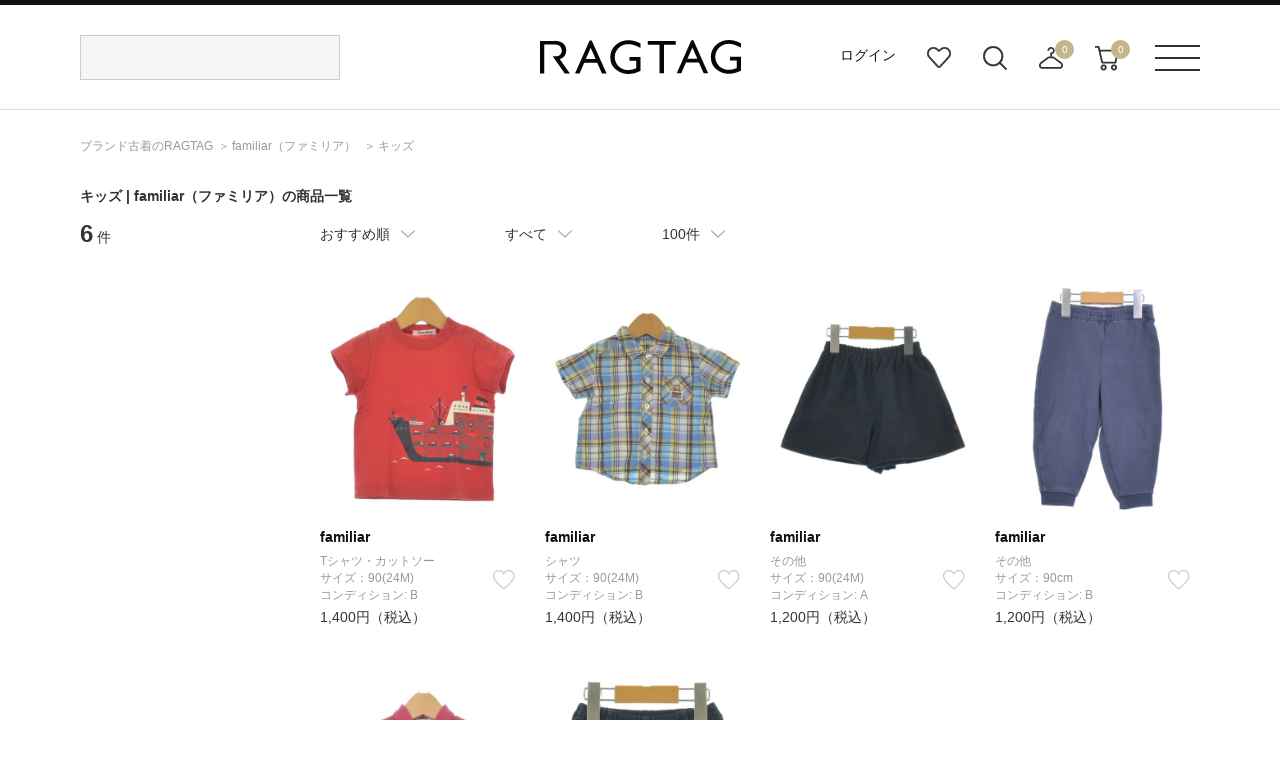

--- FILE ---
content_type: text/html;charset=UTF-8
request_url: https://www.ragtag.jp/search?br=10313&lm=k&si=C04&si=C04
body_size: 12052
content:
<!DOCTYPE html>
<html xmlns="http://www.w3.org/TR/html4" class="store_R01 areatype_ROOT  " lang="ja">
<!-- 

 -->



<head prefix="og: http://ogp.me/ns# fb: http://ogp.me/ns/fb# article: http://ogp.me/ns/article#">



<!-- Google Tag Manager -->
<script>(function(w,d,s,l,i){w[l]=w[l]||[];w[l].push({'gtm.start':
new Date().getTime(),event:'gtm.js'});var f=d.getElementsByTagName(s)[0],
j=d.createElement(s),dl=l!='dataLayer'?'&l='+l:'';j.async=true;j.src=
'https://www.googletagmanager.com/gtm.js?id='+i+dl;f.parentNode.insertBefore(j,f);
})(window,document,'script','dataLayer','GTM-MHK5Z9T');</script>
<!-- End Google Tag Manager -->

<!-- Start KARTE builder Tag -->
<script src="https://cdn-blocks.karte.io/66c7fda995f33e23ebe2cc7aac57e78b/builder.js"></script>
<!-- End KARTE builder Tag -->





  <script></script>


<title>キッズ | familiar（ファミリア）の古着・中古通販 | 【公式】RAGTAG（ラグタグ）</title>

<meta content="" name="description">
<meta content="" name="keywords">

<!-- metaタグ -->
<meta http-equiv="Content-Type" content="text/html; charset=UTF-8">
<meta http-equiv="content-style-type" content="text/css">
<meta http-equiv="content-script-type" content="text/javascript">
<meta http-equiv="X-UA-Compatible" content="IE=edge,chrome=1">
<meta http-equiv="imagetoolbar" content="no">
<meta name="viewport" content="width=1200">
<meta name="format-detection" content="telephone=no">
<!-- /metaタグ -->



  
  <script></script>
  
    <meta name="robots" content="index,follow,noydir,noodp">
  
  
  
    <link href="https://www.ragtag.jp/search?br=10313&lm=k" rel="canonical">
  
  


<link rel="shortcut icon" href="/res/p/common/img/favicon.ico">
<link rel="apple-touch-icon-precomposed" href="/res/p/common/img/apple-touch-icon.png">

<!-- JS -->


  <script type="text/javascript" src="/res/vendor/modernizr/modernizr.min.js"></script>
  <script src="/res/p/common/js/jquery-1.12.4.min.js?20260109" type="text/javascript"></script>
  <script type="text/javascript" src="/res/vendor/jquery-ui/jquery-ui.js"></script>
  <script type="text/javascript" src="/res/vendor/underscore/underscore-min.js"></script>
  <script type="text/javascript" src="/res/vendor/jquery.plugins/jquery.cookie.js"></script>


<script src="/res/efs/order/cart.js?20260109" type="text/javascript"></script>
<script src="/res/efs/favorite/fav.js?20260109" type="text/javascript"></script>
<script type="text/javascript" src="/res/efs/mail/mail.js"></script>
<script type="text/javascript" src="/res/p/shared/member/favorite/fav.js"></script>
<script src="/res/p/shared/migration/all.js?20260109" type="text/javascript"></script>
<script>
  var _favItem_lastModified = '';
  if (favModule.setLastModifiedOnFavoriteItem) {
    favModule.setLastModifiedOnFavoriteItem(_favItem_lastModified);
  }
  // お気に入り存在確認を効率化
  favModule.isFavoritedItemOrig = favModule.isFavoritedItem; // オリジナルを退避
  favModule.isFavoritedItem = function (ssc, actk, callback) {
    favModule.getFavoritedItemCodes(function (list) {
      var response = { "statusCode": "200", "data": false, "error": [] };
      if (list.indexOf(ssc) >= 0) {
        // 見つかったら成功レスポンスを使ってコールバックを呼び出す
        response = { "statusCode": "200", "data": true, "error": [] }
      }
      callback(response);
    });
  }
</script>
<script src="/res/p/shared/search/suggest-api.js?20260109" type="text/javascript" defer="defer"></script>
<script src="/res/p/shared/search/suggest-setting.js?20260109" type="text/javascript"></script>
<!-- /JS -->




<script type="text/javascript">

var customerId = "";
var customerStatus = "";
var mailAddress = "nologin";
var birthday = "";
var sexDiv = "";
var balancePoint = "0";
var expirePoint = "0";
var customerRankId = "";
var customerRankName = "";
var privateRankId= "";
var targetingId = "";
var cardId = "";
var cardIssueRealStoreId = "";
var cardStatus = "";
var deviceDiv = "";
var currentDeviceDiv = "02";
var userAgent = "";
var trackingId = "";
var visitorId = "1aea06de-6383-46ea-9091-151cec2b1cbb";
var ecOrderCount = "0";
var ecOrderDateTime = "";
var totalCartCount = $.cookie("totalCartCount");
var domainId = "R01";
var viewType = "PC"
var imageBaseUrl = "";
var staticMode = false;

</script>




<script>
var environment = "live";
</script>



<meta http-equiv="X-UA-Compatible" content="IE=edge">


<link href="/efs-ragtag/prod/js/chunk-vendors.js?20260109" rel="preload" as="script">
<link href="/efs-ragtag/prod/js/chunk-common.js?20260109" rel="preload" as="script">
<link href="/efs-ragtag/prod/js/pc-all.js?20260109" rel="preload" as="script">
<!-- 商品検索APIのファセットデータを先読みする 
<link href="/api/v1/item/search/json?limit=1" rel="preload" as="fetch">
-->

<link href="https://fonts.googleapis.com/css?family=Lato:300,400,700&display=swap" rel="stylesheet">
<link href="/res/p/common/css/style.css?20260109" type="text/css" rel="stylesheet">
<script src="/res/p/shared/common/utilityModule.js?20260109" type="text/javascript"></script>
<script src="/res/p/common/js/jquery.cookie.js?20260109" type="text/javascript"></script>
<script src="/res/p/common/js/jquery-ui.js?20260109" type="text/javascript"></script>
<script src="/res/p/common/js/underscore-min.js?20260109" type="text/javascript"></script>
<script src="/res/p/common/js/modernizr-custom.min.js?20260109" type="text/javascript"></script>
<script src="/res/p/common/js/ofi.js?20260109" type="text/javascript"></script>
<script src="/res/efs/member/member.js?20260109" type="text/javascript"></script>
<script src="/res/efs/order/cart.js?20260109" type="text/javascript"></script>
<script src="/res/efs/order/storeCart.js?20260109" type="text/javascript"></script>
<script src="/res/efs/order/reg.js?20260109" type="text/javascript"></script>
<script src="/res/p/shared/migration/all.js?20260109" type="text/javascript"></script>

<script src="/res/p/order/cartPage.js?20260109" type="text/javascript"></script>
<script src="/res/p/order/storeCartPage.js?20260109" type="text/javascript"></script>

<script src="/res/p/common/js/script.js?20260109" type="text/javascript"></script>









<script>
var isOriginalApp = false;
</script>



  <style>
    h1 {
      font-size: 14px;
      font-weight: bold;
      width: 1120px;
      margin: 0 auto;
      padding: 15px 0;
    }
    .search_brand_contents {
      position: relative;
      margin-bottom: 45px;
    }
    .text {
      height: 50px;
      overflow: hidden;
    }
    .more_open{
      position: absolute;
      bottom: 0px;
      left: 0px;
      width: 880px;
      height: 30px;
      padding-top: 60px;
      text-align: center;
      line-height: 30px;
      background: linear-gradient(180deg, rgb(255, 255, 255, 0) 0%, rgb(255, 255, 255, 1) 70%);
      cursor: pointer;
      transition: bottom 0.2s;
    }
    .active {
      background: none;
      bottom: 2px;
    }
  </style>


<!-- 商品検索固有css -->
<link href="/res/p/contents/css/style-pickup.css?20260109" rel="stylesheet" type="text/css">
<link href="/res/p/search/css/style.css?20260109" rel="stylesheet" type="text/css">
<!-- 商品検索固有js -->
<script src="/res/p/search/js/script.js?20260109" type="text/javascript"></script>
<script src="/res/p/contents/js/contents-pickup.js?20260109"></script>





<script type="text/javascript">

var productId = ["1031325O0006",
"1031325L0017",
"1031325Y0009",
"1031325Y0027",
"1031324N0007",
"1031324N0015"];

</script>

</head>

<body>


<!-- Google Tag Manager (noscript) -->
<noscript><iframe src="https://www.googletagmanager.com/ns.html?id=GTM-MHK5Z9T" height="0" width="0" style="display:none;visibility:hidden"></iframe></noscript>
<!-- End Google Tag Manager (noscript) -->




<div class="l-wrapper">

  <div class="l-header">
    
<div class="header">
  <div class="header__inr">
    <div class="header__search">
      
<div id="header__search">
  <script>
    window.freewordSearch = window.freewordSearch || {};
    window.freewordSearch.searchRankingList = [];
  </script>
  

  <div id="js-search_form" class="floor__menuSearch">
    <freeword-search search-history-caption="検索履歴" search-ranking-caption="人気のキーワード">
    </freeword-search>
  </div>
</div>

    </div>
　　
　　
      <div class="header__logo">
        <a href="/">
          <img src="/res/p/common/img/navi/header_logo.svg" alt="ブランド古着の通販 ユーズドセレクトショップはRAGTAG（ラグタグ）">
        </a>
      </div>
　　 
   <div class="header__navi">
      <ul class="header__navi__list">
        <li class="is-not-logged-in"><a href="/auth">ログイン</a></li>
        
        <li><a href="/member/favorite-item" class="header__navi__list--favorite">お気に入り</a></li>
        <li id="search__builder">
          <span class="header__navi__list--search">検索ビルダーボタン</span>
        </li>
        <li id="store-cart_area">
          <span class="header__cart__qty js-store_cart-qty" wovn-ignore="">0</span>
          <span class="header__navi__list--order">店舗取り寄せカート</span>
          <p class="header__cart__spacer"></p>
          <div id="store-cart_area__inr" class="header__cart__wrap">
            <input value="YNJdjLND" type="hidden" name="actk">
            <div class="header__cart__inr js-store_cart_mod_wrap">
              <div class="header__cart__item cartItem">
                <div class="header__cart__item--text js-store_cart_mod_inr">現在取寄カートは空です</div>
                <div class="header__cart__item--price"><span>商品代金合計</span><span class="js-store_cart-total-price">0円</span></div>
                <div class="header__cart__item--link cart-link">
                  <a href="/order/store-cart?op=displayCart">取寄申し込みに進む</a>
                </div>
              </div>
            </div>
          </div>
        </li>
        <li id="cart_area">
          <span class="header__cart__qty cart-qty" wovn-ignore="">0</span>
          <span class="header__navi__list--cart">カート</span>
          <p class="header__cart__spacer"></p>
          <div id="cart_area__inr" class="header__cart__wrap">
            <input value="YNJdjLND" type="hidden" name="actk">
            <div class="header__cart__inr cart_mod_wrap">
              <div class="header__cart__item cartItem">
                <div class="header__cart__item--text cart_mod_inr">現在カートは空です</div>
                <div class="header__cart__item--price"><span>商品代金合計</span><span class="cart-total-price">0円</span></div>
                <div class="header__cart__item--link cart-link">
                  <a href="/order/cart?op=displayCart">レジに進む</a>
                </div>
              </div>
            </div>
          </div>
        </li>
      </ul>
    </div>
    <div id="header__menu" class="header__menu">
      <p><span class="header__menu__btn">メニューボタン</span></p>
      <p class="header__menu__spacer"></p>
      <div class="header__menu__dropdown">
        <div class="header__menu__dropdown__inr">
          <div class="header__menu__dropdown__link">
            <ul>
              <li><a href="/kodawari/"><img src="/res/p/common/img/navi/header_menu_about.jpg" alt="ABOUT RAGTAG"></a></li>
              <li><a href="/sell/"><img src="/res/p/common/img/navi/header_menu_purchase.jpg" alt="RAGTAGのお買い取り"></a></li>
            </ul>
          </div>
          <div class="header__menu__dropdown__list">
            <p>探す</p>
            <ul>
              <li><a href="/category/">カテゴリ一覧</a></li>
              <li><a href="/keyword/">キーワード一覧</a></li>
              <!--<li><a href="/brand/">ブランド一覧</a></li>-->
              <li><a href="/contents/">特集一覧</a></li>
              <li><a href="/member/favorite-item">お気に入りアイテム</a></li>
              <li><a href="/member/favorite-brand">お気に入りブランド</a></li>
              <li><a href="/member/favorite-search-condition/">お気に入り条件</a></li>
              <li><a href="#" class="header__menu__dropdown__list--search">詳細検索</a></li>
            </ul>
          </div>
          <div class="header__menu__dropdown__list">
            <p>その他</p>
            <ul>
              <li><a href="/guide/">ご利用ガイド</a></li>
              <li><a href="/shop/">ショップリスト</a></li>
              <li><a href="/sell/">お買い取りサイト</a></li>
              <li><a href="/app/">アプリ</a></li>
              <li><a href="/members/">MEMBER'S CARD</a></li>
              <li><a href="/blog/">SHOP BLOG</a></li>
              <!-- <li><a href="/stylesnip/">the STYLE SNIP</a></li> -->
              <li><a href="/contact/customer/">お問い合わせ</a></li>
              
            </ul>
          </div>
        </div>
      </div>
    </div>
  </div>
  


</div>

  </div><!-- /.l-header -->

  
    <div class="l-breadcrumbs">
      

<ul class="m-breadcrumbs">
  <li class="m-breadcrumb"><a href="/" itemprop="url" class="top--icon"><span itemprop="title">ブランド古着のRAGTAG</span></a></li>
  <li class="m-breadcrumb">
    
    <a href="/brand/10313/" itemprop="url" class="top--icon"><span itemprop="title"><span>familiar</span><span class="item-detail-info__name-brand-kana">（ファミリア）</span></span></a>
  </li>
  
  
  <li class="m-breadcrumb">
    
    <a href="https://www.ragtag.jp/search?br=10313&lm=k" itemprop="url" class="top--icon"><span itemprop="title">キッズ</span></a>
  </li>
</ul>
<script type="application/ld+json">
  
  {
    "@context": "https://schema.org",
    "@type": "BreadcrumbList",
    "itemListElement": [{"@type":"ListItem","position":1,"name":"RAGTAG Online","item":"https://www.ragtag.jp/"},{"@type":"ListItem","position":2,"name":"商品一覧","item":"https://www.ragtag.jp/search"}]
  }
</script>

    </div><!-- /.l-breadcrumbs -->
  

  <div class="l-container">

    <h1>キッズ | <span>familiar<span class="item-detail-info__name-brand-kana">（ファミリア）</span></span>の商品一覧</h1>
    

    
    

    <div class="search">
      <div class="search__wrap">
        <div class="search__facet-wrap">

          <div class="search-result-count">
            <em class="search-result-count__hit">6</em>
            <span class="search-result-count__case">件</span>
          </div>

          

          
          
<div class="search-condition-builder__container" id="efs-search-condition-builder"></div>

          

          

        </div><!-- /.search__facet-wrap -->

        <div class="search__item-wrap">
          

          

          
<div class="search-condition-overview__container" id="efs-search-condition-overview"></div>



          

  <script></script>

<div class="search-condition__top-wrap" data-wr-component="item_search__search_condition">

  <ul class="search-condition__list">
    <li data-href="https://www.ragtag.jp/search?br=10313&lm=k&si=C04" data-default="RCMD" class="search-condition__sort-order search-condition__dropdown" data-key="so">
      <p class="search-condition__label">おすすめ順</p>
      <ul class="search_condition__dropdown-list">
        <li class="search_condition__dropdown-element" data-value="RCMD"><a>おすすめ順</a></li>
        <li class="search_condition__dropdown-element" data-value="NEW"><a>入荷が新しい順</a></li>
        <li class="search_condition__dropdown-element" data-value="S10"><a>入荷が古い順</a></li>
        <li class="search_condition__dropdown-element" data-value="PRC:UP"><a>価格が安い順</a></li>
        <li class="search_condition__dropdown-element" data-value="PRC:DOWN"><a>価格が高い順</a></li>



      </ul>
    </li>
    <!-- /.search-condition__sort-order -->



    <li data-href="https://www.ragtag.jp/search?br=10313&lm=k&si=C04" class="search-condition__stock-status search-condition__dropdown" data-key="st" data-default="">
      <p class="search-condition__label">在庫あり</p>
      <ul class="search_condition__dropdown-list">
        <li class="search_condition__dropdown-element" data-value="1"><a>在庫あり</a></li>
        <li class="search_condition__dropdown-element" data-value=""><a>すべて</a></li>



        <!--li class="search_condition__dropdown-element　" data-value=""><a>在庫あり＋取寄＋在庫無し</a></li>
        <li class="search_condition__dropdown-element" data-value="1"><a>在庫あり＋取寄</a></li>
        <li class="search_condition__dropdown-element" data-value="2"><a>在庫あり</a></li-->
      </ul>
    </li>
    <!-- /.search-condition__stock-status -->



    <li data-href="https://www.ragtag.jp/search?br=10313&lm=k&si=C04" class="search-condition__display-count search-condition__dropdown" data-key="limit" data-default="100">
      <p class="search-condition__label">100件</p>
      <ul class="search_condition__dropdown-list">
        <li class="search_condition__dropdown-element" data-value="40"><a>40件</a></li>
        <li class="search_condition__dropdown-element" data-value="80"><a>80件</a></li>
        <li class="search_condition__dropdown-element" data-value="100"><a>100件</a></li>
        <li class="search_condition__dropdown-element" data-value="120"><a>120件</a></li>
        <li class="search_condition__dropdown-element" data-value="160"><a>160件</a></li>
        <li class="search_condition__dropdown-element" data-value="200"><a>200件</a></li>
      </ul>
    </li>
    <!-- /.search-condition__display-count -->
  </ul>
  <!-- /.search-condition -->

  <div class="search-condition__paging-top">
    <!-- paging -->
    
<!--<div m:id="IF:"m:test="false">分岐1</div>
<div m:id="IF:"m:test="pjx.WB.WBIS.WBISITSH.ItemSearchInfo@25dee2aa">分岐2</div>-->


  <script></script>



    <!-- /paging -->
  </div>

</div><!-- /.search-condition__top-wrap -->
          
          

          <div class="search-result">
            
              
<div class="search-result__item " data-bic="1031325O0006">

  
    <a href="https://www.ragtag.jp/brand/10313/item/1031325O0006" class="search-result__item-link">
      <p class="search-result__item-photo">
        <span class="search-result__item-icon">
          
          
          
            
              
            
              
            
              
            
          
        </span>
        <img src="/img/item/10313/1031325O0006/1031325O0006_m1_a001.jpg" alt="familiar(ファミリア)Tシャツ・カットソー 赤 サイズ:90(24M)/2200605426177" class="search-result__item-photo-img">
      </p>
      <p>
        <span class="search-result__name-brand">familiar</span>
      </p>
      
      
    </a>
  
  <div class="search-result__category">
    <div class="search-result__name-size">
      <p class="item-detail-info__name-brand">Tシャツ・カットソー</p>
    </div>
  </div>
  <div class="search-result__size-favorite-wrap">
    <p class="search-result__name-size">
      サイズ：90(24M)
    </p>

    <div id="R011031325O0006101101" class="search-result__favorite">
      
        
          <a onclick="favModule.addFavoriteItem('R011031325O0006101101',$('input[name=actk]').val(),itemPage.addFavoriteCallback('R011031325O0006101101'));return false;" class="is-disabled" style="display:block;" href="#"></a>
          <a onclick="favModule.disfavoriteItem('R011031325O0006101101',$('input[name=actk]').val(),itemPage.disFavoriteCallback('R011031325O0006101101'));return false;" class="is-active" style="display:none;" href="#"></a>
          <script>
          $(function(){
          favModule.isFavoritedItem('R011031325O0006101101',$('input[name=actk]').val(),itemPage.isFavoriteCallback('R011031325O0006101101'));
          });
          </script>
        
      
    </div>
  </div>
  <div class="search-result__condition">
    <div class="search-result__condition">
      <td class="item-detail-info__attribute-label">コンディション:</td>
      <td class="item-detail-info__attribute-word">
        
          
            B
          
        
      </td>
    </div>
  </div>
  <div class="search-result__price-wrap">
    <p class="search-result__price-proper">1,400円（税込）</p>
  </div>

  
</div>

            
              
<div class="search-result__item " data-bic="1031325L0017">

  
    <a href="https://www.ragtag.jp/brand/10313/item/1031325L0017" class="search-result__item-link">
      <p class="search-result__item-photo">
        <span class="search-result__item-icon">
          
          
          
            
              
            
              
            
              
            
          
        </span>
        <img src="/img/item/10313/1031325L0017/1031325L0017_m1_a001.jpg" alt="familiar(ファミリア)シャツ 青 サイズ:90(24M)/2200576200189" class="search-result__item-photo-img">
      </p>
      <p>
        <span class="search-result__name-brand">familiar</span>
      </p>
      
      
    </a>
  
  <div class="search-result__category">
    <div class="search-result__name-size">
      <p class="item-detail-info__name-brand">シャツ</p>
    </div>
  </div>
  <div class="search-result__size-favorite-wrap">
    <p class="search-result__name-size">
      サイズ：90(24M)
    </p>

    <div id="R011031325L0017101101" class="search-result__favorite">
      
        
          <a onclick="favModule.addFavoriteItem('R011031325L0017101101',$('input[name=actk]').val(),itemPage.addFavoriteCallback('R011031325L0017101101'));return false;" class="is-disabled" style="display:block;" href="#"></a>
          <a onclick="favModule.disfavoriteItem('R011031325L0017101101',$('input[name=actk]').val(),itemPage.disFavoriteCallback('R011031325L0017101101'));return false;" class="is-active" style="display:none;" href="#"></a>
          <script>
          $(function(){
          favModule.isFavoritedItem('R011031325L0017101101',$('input[name=actk]').val(),itemPage.isFavoriteCallback('R011031325L0017101101'));
          });
          </script>
        
      
    </div>
  </div>
  <div class="search-result__condition">
    <div class="search-result__condition">
      <td class="item-detail-info__attribute-label">コンディション:</td>
      <td class="item-detail-info__attribute-word">
        
          
            B
          
        
      </td>
    </div>
  </div>
  <div class="search-result__price-wrap">
    <p class="search-result__price-proper">1,400円（税込）</p>
  </div>

  
</div>

            
              
<div class="search-result__item " data-bic="1031325Y0009">

  
    <a href="https://www.ragtag.jp/brand/10313/item/1031325Y0009" class="search-result__item-link">
      <p class="search-result__item-photo">
        <span class="search-result__item-icon">
          
          
          
            
              
            
              
            
              
            
          
        </span>
        <img src="/img/item/10313/1031325Y0009/1031325Y0009_m1_a001.jpg" alt="familiar(ファミリア)その他 紺 サイズ:90(24M)/2200560381092" class="search-result__item-photo-img">
      </p>
      <p>
        <span class="search-result__name-brand">familiar</span>
      </p>
      
      
    </a>
  
  <div class="search-result__category">
    <div class="search-result__name-size">
      <p class="item-detail-info__name-brand">その他</p>
    </div>
  </div>
  <div class="search-result__size-favorite-wrap">
    <p class="search-result__name-size">
      サイズ：90(24M)
    </p>

    <div id="R011031325Y0009101101" class="search-result__favorite">
      
        
          <a onclick="favModule.addFavoriteItem('R011031325Y0009101101',$('input[name=actk]').val(),itemPage.addFavoriteCallback('R011031325Y0009101101'));return false;" class="is-disabled" style="display:block;" href="#"></a>
          <a onclick="favModule.disfavoriteItem('R011031325Y0009101101',$('input[name=actk]').val(),itemPage.disFavoriteCallback('R011031325Y0009101101'));return false;" class="is-active" style="display:none;" href="#"></a>
          <script>
          $(function(){
          favModule.isFavoritedItem('R011031325Y0009101101',$('input[name=actk]').val(),itemPage.isFavoriteCallback('R011031325Y0009101101'));
          });
          </script>
        
      
    </div>
  </div>
  <div class="search-result__condition">
    <div class="search-result__condition">
      <td class="item-detail-info__attribute-label">コンディション:</td>
      <td class="item-detail-info__attribute-word">
        
          
            A
          
        
      </td>
    </div>
  </div>
  <div class="search-result__price-wrap">
    <p class="search-result__price-proper">1,200円（税込）</p>
  </div>

  
</div>

            
              
<div class="search-result__item " data-bic="1031325Y0027">

  
    <a href="https://www.ragtag.jp/brand/10313/item/1031325Y0027" class="search-result__item-link">
      <p class="search-result__item-photo">
        <span class="search-result__item-icon">
          
          
          
            
              
            
              
            
              
            
          
        </span>
        <img src="/img/item/10313/1031325Y0027/1031325Y0027_m1_a001.jpg" alt="familiar(ファミリア)その他 紺 サイズ:90cm/2200567608161" class="search-result__item-photo-img">
      </p>
      <p>
        <span class="search-result__name-brand">familiar</span>
      </p>
      
      
    </a>
  
  <div class="search-result__category">
    <div class="search-result__name-size">
      <p class="item-detail-info__name-brand">その他</p>
    </div>
  </div>
  <div class="search-result__size-favorite-wrap">
    <p class="search-result__name-size">
      サイズ：90cm
    </p>

    <div id="R011031325Y0027101101" class="search-result__favorite">
      
        
          <a onclick="favModule.addFavoriteItem('R011031325Y0027101101',$('input[name=actk]').val(),itemPage.addFavoriteCallback('R011031325Y0027101101'));return false;" class="is-disabled" style="display:block;" href="#"></a>
          <a onclick="favModule.disfavoriteItem('R011031325Y0027101101',$('input[name=actk]').val(),itemPage.disFavoriteCallback('R011031325Y0027101101'));return false;" class="is-active" style="display:none;" href="#"></a>
          <script>
          $(function(){
          favModule.isFavoritedItem('R011031325Y0027101101',$('input[name=actk]').val(),itemPage.isFavoriteCallback('R011031325Y0027101101'));
          });
          </script>
        
      
    </div>
  </div>
  <div class="search-result__condition">
    <div class="search-result__condition">
      <td class="item-detail-info__attribute-label">コンディション:</td>
      <td class="item-detail-info__attribute-word">
        
          
            B
          
        
      </td>
    </div>
  </div>
  <div class="search-result__price-wrap">
    <p class="search-result__price-proper">1,200円（税込）</p>
  </div>

  
</div>

            
              
<div class="search-result__item " data-bic="1031324N0007">

  
    <a href="https://www.ragtag.jp/brand/10313/item/1031324N0007" class="search-result__item-link">
      <p class="search-result__item-photo">
        <span class="search-result__item-icon">
          
          
          
            
              
            
              
            
              
            
          
        </span>
        <img src="/img/item/10313/1031324N0007/1031324N0007_m1_a001.jpg" alt="familiar(ファミリア)Tシャツ・カットソー 赤 サイズ:90(24M)/2200505360076" class="search-result__item-photo-img">
      </p>
      <p>
        <span class="search-result__name-brand">familiar</span>
      </p>
      
      
    </a>
  
  <div class="search-result__category">
    <div class="search-result__name-size">
      <p class="item-detail-info__name-brand">Tシャツ・カットソー</p>
    </div>
  </div>
  <div class="search-result__size-favorite-wrap">
    <p class="search-result__name-size">
      サイズ：90(24M)
    </p>

    <div id="R011031324N0007101101" class="search-result__favorite">
      
        
          <a onclick="favModule.addFavoriteItem('R011031324N0007101101',$('input[name=actk]').val(),itemPage.addFavoriteCallback('R011031324N0007101101'));return false;" class="is-disabled" style="display:block;" href="#"></a>
          <a onclick="favModule.disfavoriteItem('R011031324N0007101101',$('input[name=actk]').val(),itemPage.disFavoriteCallback('R011031324N0007101101'));return false;" class="is-active" style="display:none;" href="#"></a>
          <script>
          $(function(){
          favModule.isFavoritedItem('R011031324N0007101101',$('input[name=actk]').val(),itemPage.isFavoriteCallback('R011031324N0007101101'));
          });
          </script>
        
      
    </div>
  </div>
  <div class="search-result__condition">
    <div class="search-result__condition">
      <td class="item-detail-info__attribute-label">コンディション:</td>
      <td class="item-detail-info__attribute-word">
        
          
            B
          
        
      </td>
    </div>
  </div>
  <div class="search-result__price-wrap">
    <p class="search-result__price-proper">2,200円（税込）</p>
  </div>

  
</div>

            
              
<div class="search-result__item " data-bic="1031324N0015">

  
    <a href="https://www.ragtag.jp/brand/10313/item/1031324N0015" class="search-result__item-link">
      <p class="search-result__item-photo">
        <span class="search-result__item-icon">
          
          
          
            
              
            
              
            
              
            
          
        </span>
        <img src="/img/item/10313/1031324N0015/1031324N0015_m1_a001.jpg" alt="familiar(ファミリア)その他 紺 サイズ:90(24M)/2200505360151" class="search-result__item-photo-img">
      </p>
      <p>
        <span class="search-result__name-brand">familiar</span>
      </p>
      
      
    </a>
  
  <div class="search-result__category">
    <div class="search-result__name-size">
      <p class="item-detail-info__name-brand">その他</p>
    </div>
  </div>
  <div class="search-result__size-favorite-wrap">
    <p class="search-result__name-size">
      サイズ：90(24M)
    </p>

    <div id="R011031324N0015101101" class="search-result__favorite">
      
        
          <a onclick="favModule.addFavoriteItem('R011031324N0015101101',$('input[name=actk]').val(),itemPage.addFavoriteCallback('R011031324N0015101101'));return false;" class="is-disabled" style="display:block;" href="#"></a>
          <a onclick="favModule.disfavoriteItem('R011031324N0015101101',$('input[name=actk]').val(),itemPage.disFavoriteCallback('R011031324N0015101101'));return false;" class="is-active" style="display:none;" href="#"></a>
          <script>
          $(function(){
          favModule.isFavoritedItem('R011031324N0015101101',$('input[name=actk]').val(),itemPage.isFavoriteCallback('R011031324N0015101101'));
          });
          </script>
        
      
    </div>
  </div>
  <div class="search-result__condition">
    <div class="search-result__condition">
      <td class="item-detail-info__attribute-label">コンディション:</td>
      <td class="item-detail-info__attribute-word">
        
          
            B
          
        
      </td>
    </div>
  </div>
  <div class="search-result__price-wrap">
    <p class="search-result__price-proper">1,800円（税込）</p>
  </div>

  
</div>

            
          </div>
          <div class="search-condition__bottom-wrap" data-wr-component="item_search__search_condition">
  <div class="search-condition__paging-bottom">
    <!-- paging -->
    
<!--<div m:id="IF:"m:test="false">分岐1</div>
<div m:id="IF:"m:test="pjx.WB.WBIS.WBISITSH.ItemSearchInfo@25dee2aa">分岐2</div>-->


  <script></script>



    <!-- /paging -->
  </div>
</div>
          

          
            
            <div class="bt-category">
              <div class="top__inr">
                <h2 class="bt-section-title">familiarの他のカテゴリから探す</h2>
                <ul class="bt-text-link-list">
                  <li>
                    
                    <a href="https://www.ragtag.jp/search?br=10313&lm=k&si=C04&it=TS">
                      Tシャツ・カットソー
                    </a>
                  </li><li>
                    
                    <a href="https://www.ragtag.jp/search?br=10313&lm=k&si=C04&it=SH">
                      シャツ
                    </a>
                  </li><li>
                    
                    <a href="https://www.ragtag.jp/search?br=10313&lm=k&si=C04&it=PT">
                      パンツ
                    </a>
                  </li>
                </ul>
              </div>
            </div>
          

          

          
<div class="pick-up-brand">
  <div class="top__inr">
    <h2 class="pick-up-brand__ttl">
      PICK UP BRAND
      <span>RAGTAGバイヤーの厳選ブランド</span>
    </h2>
    <ul class="pick-up-brand__tab-list">
      <li class="is-active"><span>MEN</span></li>
      <li><span>WOMEN</span></li>
      <li><span>ALL</span></li>
    </ul>

    <div class="pick-up-brand__wrap-list is-active">
      <ul class="pick-up-brand__list pick-up-brand__list--men">
        <li>
          <a href="/search?br=20066%2C20007%2C20008%2C20012%2C20278%2C10077%2C10080%2C21254%2C85258%2CA3226&lm=m&wovn=brm">
            <div class="pick-up-brand__list-img"><img src="/formation/images/bnr/CDGm_W360-H102.png" alt="COMME des GARCONS"></div>
            
            <p class="pick-up-brand__list-disc">COMME des GARCONS</p>
            <p class="pick-up-brand__list-ttl">COMME des GARCONS</p>
          </a>
        </li><li>
          <a href="/search?br=20013%2C83725%2C22008%2C20014%2C20187%2C20335%2C20336%2CA4343%2C97795%2CA8831%2C22005%2C22006%2CA4152%2C22004&lm=m&wovn=brm">
            <div class="pick-up-brand__list-img"><img src="/formation/images/bnr/mYohji_W360-H102.png" alt="YOHJI YAMAMOTO"></div>
            
            <p class="pick-up-brand__list-disc">YOHJI YAMAMOTO</p>
            <p class="pick-up-brand__list-ttl">YOHJI YAMAMOTO</p>
          </a>
        </li><li>
          <a href="/brand/20074/?wovn=brm">
            <div class="pick-up-brand__list-img"><img src="/formation/images/bnr/mMaisonMargiela_W360-H102.png" alt="Maison Margiela"></div>
            
            <p class="pick-up-brand__list-disc">Maison Margiela</p>
            <p class="pick-up-brand__list-ttl">Maison Margiela</p>
          </a>
        </li><li>
          <a href="/brand/20263/?wovn=brm">
            <div class="pick-up-brand__list-img"><img src="/formation/images/bnr/2509m_HOMME-PLISSE_W360-H102_a.jpg" alt="HOMME PLISEE"></div>
            
            <p class="pick-up-brand__list-disc">HOMME PLISEE</p>
            <p class="pick-up-brand__list-ttl">HOMME PLISEE</p>
          </a>
        </li><li>
          <a href="/brand/04899/?wovn=brm">
            <div class="pick-up-brand__list-img"><img src="/formation/images/bnr/mAURALEE_W360-H102.png" alt="AURALEE"></div>
            
            <p class="pick-up-brand__list-disc">AURALEE</p>
            <p class="pick-up-brand__list-ttl">AURALEE</p>
          </a>
        </li><li>
          <a href="/brand/05672/?wovn=brm">
            <div class="pick-up-brand__list-img"><img src="/formation/images/bnr/2509m_Maison-MIHARA-YASUHIRO_W360-H102.jpg" alt="Maison MIHARA YASUHIRO"></div>
            
            <p class="pick-up-brand__list-disc">Maison MIHARA YASUHIRO</p>
            <p class="pick-up-brand__list-ttl">Maison MIHARA YASUHIRO</p>
          </a>
        </li><li>
          <a href="/brand/03039/?wovn=brm">
            <div class="pick-up-brand__list-img"><img src="/formation/images/bnr/msacai_W360-H102.png" alt="sacai"></div>
            
            <p class="pick-up-brand__list-disc">sacai</p>
            <p class="pick-up-brand__list-ttl">sacai</p>
          </a>
        </li><li>
          <a href="/brand/10117/?wovn=brm">
            <div class="pick-up-brand__list-img"><img src="/formation/images/bnr/mUNDERCOVER_W360-H102.jpg" alt="UNDERCOVER"></div>
            
            <p class="pick-up-brand__list-disc">UNDERCOVER</p>
            <p class="pick-up-brand__list-ttl">UNDERCOVER</p>
          </a>
        </li><li>
          <a href="/brand/03043/?wovn=brm">
            <div class="pick-up-brand__list-img"><img src="/formation/images/bnr/mN.HOOLYWOOD_W360-H102.png" alt="N.HOOLYWOOD"></div>
            
            <p class="pick-up-brand__list-disc">N.HOOLYWOOD</p>
            <p class="pick-up-brand__list-ttl">N.HOOLYWOOD</p>
          </a>
        </li><li>
          <a href="/brand/01499/?wovn=brm">
            <div class="pick-up-brand__list-img"><img src="/formation/images/bnr/mNeedles_W360-H102.png" alt="Needles"></div>
            
            <p class="pick-up-brand__list-disc">Needles</p>
            <p class="pick-up-brand__list-ttl">Needles</p>
          </a>
        </li><li>
          <a href="/brand/04024/?wovn=brm">
            <div class="pick-up-brand__list-img"><img src="/formation/images/bnr/2509m_Ralph-Lauren_W360-H102.jpg" alt="Ralph Lauren"></div>
            
            <p class="pick-up-brand__list-disc">Ralph Lauren</p>
            <p class="pick-up-brand__list-ttl">Ralph Lauren</p>
          </a>
        </li><li>
          <a href="/brand/05429/?wovn=brm">
            <div class="pick-up-brand__list-img"><img src="/formation/images/bnr/2509_HUMAN-MADE_W360-H102.jpg" alt="HUMAN MADE"></div>
            
            <p class="pick-up-brand__list-disc">HUMAN MADE</p>
            <p class="pick-up-brand__list-ttl">HUMAN MADE</p>
          </a>
        </li><li>
          <a href="/brand/33033/?lwovn=brm">
            <div class="pick-up-brand__list-img"><img src="/formation/images/bnr/mSupreme_W360-H102.png" alt="Supreme"></div>
            
            <p class="pick-up-brand__list-disc">Supreme</p>
            <p class="pick-up-brand__list-ttl">Supreme</p>
          </a>
        </li><li>
          <a href="/brand/05443/?wovn=brm">
            <div class="pick-up-brand__list-img"><img src="/formation/images/bnr/mSTUSSY_W360-H102.jpg" alt="STUSSY"></div>
            
            <p class="pick-up-brand__list-disc">STUSSY</p>
            <p class="pick-up-brand__list-ttl">STUSSY</p>
          </a>
        </li><li>
          <a href="/brand/05452/?wovn=brm">
            <div class="pick-up-brand__list-img"><img src="/formation/images/bnr/mWTAPS_W360-H102.jpg" alt="WTAPS"></div>
            
            <p class="pick-up-brand__list-disc">WTAPS</p>
            <p class="pick-up-brand__list-ttl">WTAPS</p>
          </a>
        </li><li>
          <a href="/brand/10164/?wovn=brm">
            <div class="pick-up-brand__list-img"><img src="/formation/images/bnr/mnorth2_pc.jpg" alt="THE NORTH FACE"></div>
            
            <p class="pick-up-brand__list-disc">THE NORTH FACE</p>
            <p class="pick-up-brand__list-ttl">THE NORTH FACE</p>
          </a>
        </li><li>
          <a href="/brand/10098/?wovn=brm">
            <div class="pick-up-brand__list-img"><img src="/formation/images/bnr/mNewBalance_W360-H102.png" alt="New Balance"></div>
            
            <p class="pick-up-brand__list-disc">New Balance</p>
            <p class="pick-up-brand__list-ttl">New Balance</p>
          </a>
        </li><li>
          <a href="/brand/10099/?wovn=brm">
            <div class="pick-up-brand__list-img"><img src="/formation/images/bnr/mNIKE_W360-H102.png" alt="NIKE"></div>
            
            <p class="pick-up-brand__list-disc">NIKE</p>
            <p class="pick-up-brand__list-ttl">NIKE</p>
          </a>
        </li>
      </ul>
      <a href="/contentsbrand/?_lm=MEN" class="top__btn-all">すべて見る</a>
    </div>

    <div class="pick-up-brand__wrap-list">
      <ul class="pick-up-brand__list pick-up-brand__list--women">
        <li>
          <a href="/search?br=20066%2C20002%2C20003%2C20011%2C20237%2C10080%2C21254%2C85258%2C20122%2C20193&lm=&wovn=brl">
            <div class="pick-up-brand__list-img"><img src="/formation/images/bnr/wCDG_W360-H102.png" alt="COMME des GARCONS"></div>
            
            <p class="pick-up-brand__list-disc">COMME des GARCONS</p>
            <h3 class="pick-up-brand__list-ttl">COMME des GARCONS</h3>
          </a>
        </li><li>
          <a href="/search?br=20013%2C20015%2C20187%2C20335%2C20336%2CA4343%2CA9868%2CA8831%2C99605%2C97083%2CA3304%2C21232%2C20267%2C20246%2C20230%2C22044%2C22004%2C22001&lm=l&wovn=brl">
            <div class="pick-up-brand__list-img"><img src="/formation/images/bnr/wYohji_W360-H102.png" alt="YOHJI YAMAMOTO"></div>
            
            <p class="pick-up-brand__list-disc">YOHJI YAMAMOTO</p>
            <h3 class="pick-up-brand__list-ttl">YOHJI YAMAMOTO</h3>
          </a>
        </li><li>
          <a href="/brand/20115/?wovn=brl">
            <div class="pick-up-brand__list-img"><img src="/formation/images/bnr/wISSEY_W360-H102.png" alt="ISSEY MIYAKE"></div>
            
            <p class="pick-up-brand__list-disc">ISSEY MIYAKE</p>
            <h3 class="pick-up-brand__list-ttl">ISSEY MIYAKE</h3>
          </a>
        </li><li>
          <a href="/brand/20074/?wovn=brl">
            <div class="pick-up-brand__list-img"><img src="/formation/images/bnr/wMaisonMargiela_W360-H102.png" alt="Maison Margiela"></div>
            
            <p class="pick-up-brand__list-disc">Maison Margiela</p>
            <h3 class="pick-up-brand__list-ttl">Maison Margiela</h3>
          </a>
        </li><li>
          <a href="/brand/10095/?wovn=brl">
            <div class="pick-up-brand__list-img"><img src="/formation/images/bnr/wMARNI_W360-H102.png" alt="MARNI"></div>
            
            <p class="pick-up-brand__list-disc">MARNI</p>
            <h3 class="pick-up-brand__list-ttl">MARNI</h3>
          </a>
        </li><li>
          <a href="/brand/41001/?wovn=brl">
            <div class="pick-up-brand__list-img"><img src="/formation/images/bnr/wCHANEL_W360-H102.jpg" alt="CHANEL"></div>
            
            <p class="pick-up-brand__list-disc">CHANEL</p>
            <h3 class="pick-up-brand__list-ttl">CHANEL</h3>
          </a>
        </li><li>
          <a href="/brand/03039/?wovn=brl">
            <div class="pick-up-brand__list-img"><img src="/formation/images/bnr/wsacai_W360-H102.png" alt="sacai"></div>
            
            <p class="pick-up-brand__list-disc">sacai</p>
            <h3 class="pick-up-brand__list-ttl">sacai</h3>
          </a>
        </li><li>
          <a href="/brand/03518/?wovn=brl">
            <div class="pick-up-brand__list-img"><img src="/formation/images/bnr/wHYKE_W360-H102.png" alt="HYKE"></div>
            
            <p class="pick-up-brand__list-disc">HYKE</p>
            <h3 class="pick-up-brand__list-ttl">HYKE</h3>
          </a>
        </li><li>
          <a href="/brand/03595/?wovn=brl">
            <div class="pick-up-brand__list-img"><img src="/formation/images/bnr/wmame_W360-H102.png" alt="Mame Kurogouchi"></div>
            
            <p class="pick-up-brand__list-disc">Mame Kurogouchi</p>
            <h3 class="pick-up-brand__list-ttl">Mame Kurogouchi</h3>
          </a>
        </li><li>
          <a href="/brand/03036/?wovn=brl">
            <div class="pick-up-brand__list-img"><img src="/formation/images/bnr/wTOGA_W360-H102.png" alt="TOGA"></div>
            
            <p class="pick-up-brand__list-disc">TOGA</p>
            <h3 class="pick-up-brand__list-ttl">TOGA</h3>
          </a>
        </li><li>
          <a href="/brand/03724/?wovn=brl">
            <div class="pick-up-brand__list-img"><img src="/formation/images/bnr/PC_wENFOLD_W360-H102.jpg" alt="ENFOLD"></div>
            
            <p class="pick-up-brand__list-disc">ENFOLD</p>
            <h3 class="pick-up-brand__list-ttl">ENFOLD</h3>
          </a>
        </li><li>
          <a href="/brand/02408/?wovn=brl">
            <div class="pick-up-brand__list-img"><img src="/formation/images/bnr/wbp_W360-H102.png" alt="beautiful people"></div>
            
            <p class="pick-up-brand__list-disc">beautiful people</p>
            <h3 class="pick-up-brand__list-ttl">beautiful people</h3>
          </a>
        </li><li>
          <a href="/brand/10170/?wovn=brl">
            <div class="pick-up-brand__list-img"><img src="/formation/images/bnr/wLV_W360-H102.jpg" alt="LOUIS VUITTON"></div>
            
            <p class="pick-up-brand__list-disc">LOUIS VUITTON</p>
            <h3 class="pick-up-brand__list-ttl">LOUIS VUITTON</h3>
          </a>
        </li><li>
          <a href="/brand/10085/?wovn=brl">
            <div class="pick-up-brand__list-img"><img src="/formation/images/bnr/wHERMES_W360-H102.jpg" alt="HERMES"></div>
            
            <p class="pick-up-brand__list-disc">HERMES</p>
            <h3 class="pick-up-brand__list-ttl">HERMES</h3>
          </a>
        </li><li>
          <a href="/brand/10108/?wovn=brl">
            <div class="pick-up-brand__list-img"><img src="/formation/images/bnr/wPRADA_W360-H102.jpg" alt="PRADA"></div>
            
            <p class="pick-up-brand__list-disc">PRADA</p>
            <h3 class="pick-up-brand__list-ttl">PRADA</h3>
          </a>
        </li><li>
          <a href="/brand/10084/?wovn=brl">
            <div class="pick-up-brand__list-img"><img src="/formation/images/bnr/PC_wGUCCI_W360-H102.jpg" alt="GUCCI"></div>
            
            <p class="pick-up-brand__list-disc">GUCCI</p>
            <h3 class="pick-up-brand__list-ttl">GUCCI</h3>
          </a>
        </li><li>
          <a href="/brand/41048/?wovn=brl">
            <div class="pick-up-brand__list-img"><img src="/formation/images/bnr/wJILSANDER_W360-H102.jpg" alt="JIL SANDER"></div>
            
            <p class="pick-up-brand__list-disc">JIL SANDER</p>
            <h3 class="pick-up-brand__list-ttl">JIL SANDER</h3>
          </a>
        </li><li>
          <a href="/brand/10078/?wovn=brl">
            <div class="pick-up-brand__list-img"><img src="/formation/images/bnr/wCELINE_W360-H102.jpg" alt="CELINE"></div>
            
            <p class="pick-up-brand__list-disc">CELINE</p>
            <h3 class="pick-up-brand__list-ttl">CELINE</h3>
          </a>
        </li>
      </ul>
      <a href="/contentsbrand/?_lm=WOMEN" class="top__btn-all">すべて見る</a>
    </div>

    <div class="pick-up-brand__wrap-list">
      <ul class="pick-up-brand__list pick-up-brand__list--all">
        <li>
          <a href="/search?br=20066%2C20007%2C20008%2C20012%2C20278%2C10077%2C10080%2C21254%2C85258%2CA3226&lm=m&wovn=brm">
            <div class="pick-up-brand__list-img"><img src="/formation/images/bnr/CDGm_W360-H102.png" alt="COMME des GARCONS"></div>
            
            <p class="pick-up-brand__list-disc">COMME des GARCONS</p>
            <h3 class="pick-up-brand__list-ttl">COMME des GARCONS</h3>
          </a>
        </li><li>
          <a href="/search?br=20066%2C20002%2C20003%2C20011%2C20237%2C10080%2C21254%2C85258%2C20122%2C20193&lm=&wovn=brl">
            <div class="pick-up-brand__list-img"><img src="/formation/images/bnr/wCDG_W360-H102.png" alt="COMME des GARCONS"></div>
            
            <p class="pick-up-brand__list-disc">COMME des GARCONS</p>
            <h3 class="pick-up-brand__list-ttl">COMME des GARCONS</h3>
          </a>
        </li><li>
          <a href="/search?br=20013%2C83725%2C22008%2C20014%2C20187%2C20335%2C20336%2CA4343%2C97795%2CA8831%2C22005%2C22006%2CA4152%2C22004&lm=m&wovn=brm">
            <div class="pick-up-brand__list-img"><img src="/formation/images/bnr/mYohji_W360-H102.png" alt="YOHJI YAMAMOTO"></div>
            
            <p class="pick-up-brand__list-disc">YOHJI YAMAMOTO</p>
            <h3 class="pick-up-brand__list-ttl">YOHJI YAMAMOTO</h3>
          </a>
        </li><li>
          <a href="/search?br=20013%2C20015%2C20187%2C20335%2C20336%2CA4343%2CA9868%2CA8831%2C99605%2C97083%2CA3304%2C21232%2C20267%2C20246%2C20230%2C22044%2C22004%2C22001&lm=l&wovn=brl">
            <div class="pick-up-brand__list-img"><img src="/formation/images/bnr/wYohji_W360-H102.png" alt="YOHJI YAMAMOTO"></div>
            
            <p class="pick-up-brand__list-disc">YOHJI YAMAMOTO</p>
            <h3 class="pick-up-brand__list-ttl">YOHJI YAMAMOTO</h3>
          </a>
        </li><li>
          <a href="/brand/20074/?wovn=brm">
            <div class="pick-up-brand__list-img"><img src="/formation/images/bnr/mMaisonMargiela_W360-H102.png" alt="Maison Margiela"></div>
            
            <p class="pick-up-brand__list-disc">Maison Margiela</p>
            <h3 class="pick-up-brand__list-ttl">Maison Margiela</h3>
          </a>
        </li><li>
          <a href="/brand/20115/?wovn=brl">
            <div class="pick-up-brand__list-img"><img src="/formation/images/bnr/wISSEY_W360-H102.png" alt="ISSEY MIYAKE"></div>
            
            <p class="pick-up-brand__list-disc">ISSEY MIYAKE</p>
            <h3 class="pick-up-brand__list-ttl">ISSEY MIYAKE</h3>
          </a>
        </li><li>
          <a href="/brand/20263/?wovn=brm">
            <div class="pick-up-brand__list-img"><img src="/formation/images/bnr/2509m_HOMME-PLISSE_W360-H102_a.jpg" alt="HOMME PLISEE"></div>
            
            <p class="pick-up-brand__list-disc">HOMME PLISEE</p>
            <h3 class="pick-up-brand__list-ttl">HOMME PLISEE</h3>
          </a>
        </li><li>
          <a href="/brand/20074/?wovn=brl">
            <div class="pick-up-brand__list-img"><img src="/formation/images/bnr/wMaisonMargiela_W360-H102.png" alt="Maison Margiela"></div>
            
            <p class="pick-up-brand__list-disc">Maison Margiela</p>
            <h3 class="pick-up-brand__list-ttl">Maison Margiela</h3>
          </a>
        </li><li>
          <a href="/brand/04899/?wovn=brm">
            <div class="pick-up-brand__list-img"><img src="/formation/images/bnr/mAURALEE_W360-H102.png" alt="AURALEE"></div>
            
            <p class="pick-up-brand__list-disc">AURALEE</p>
            <h3 class="pick-up-brand__list-ttl">AURALEE</h3>
          </a>
        </li><li>
          <a href="/brand/10095/?wovn=brl">
            <div class="pick-up-brand__list-img"><img src="/formation/images/bnr/wMARNI_W360-H102.png" alt="MARNI"></div>
            
            <p class="pick-up-brand__list-disc">MARNI</p>
            <h3 class="pick-up-brand__list-ttl">MARNI</h3>
          </a>
        </li><li>
          <a href="/brand/05672/?wovn=brm">
            <div class="pick-up-brand__list-img"><img src="/formation/images/bnr/2509m_Maison-MIHARA-YASUHIRO_W360-H102.jpg" alt="Maison MIHARA YASUHIRO"></div>
            
            <p class="pick-up-brand__list-disc">Maison MIHARA YASUHIRO</p>
            <h3 class="pick-up-brand__list-ttl">Maison MIHARA YASUHIRO</h3>
          </a>
        </li><li>
          <a href="/brand/41001/?wovn=brl">
            <div class="pick-up-brand__list-img"><img src="/formation/images/bnr/wCHANEL_W360-H102.jpg" alt="CHANEL"></div>
            
            <p class="pick-up-brand__list-disc">CHANEL</p>
            <h3 class="pick-up-brand__list-ttl">CHANEL</h3>
          </a>
        </li><li>
          <a href="/brand/03039/?wovn=brm">
            <div class="pick-up-brand__list-img"><img src="/formation/images/bnr/msacai_W360-H102.png" alt="sacai"></div>
            
            <p class="pick-up-brand__list-disc">sacai</p>
            <h3 class="pick-up-brand__list-ttl">sacai</h3>
          </a>
        </li><li>
          <a href="/brand/03039/?wovn=brl">
            <div class="pick-up-brand__list-img"><img src="/formation/images/bnr/wsacai_W360-H102.png" alt="sacai"></div>
            
            <p class="pick-up-brand__list-disc">sacai</p>
            <h3 class="pick-up-brand__list-ttl">sacai</h3>
          </a>
        </li><li>
          <a href="/brand/10117/?wovn=brm">
            <div class="pick-up-brand__list-img"><img src="/formation/images/bnr/mUNDERCOVER_W360-H102.jpg" alt="UNDERCOVER"></div>
            
            <p class="pick-up-brand__list-disc">UNDERCOVER</p>
            <h3 class="pick-up-brand__list-ttl">UNDERCOVER</h3>
          </a>
        </li><li>
          <a href="/brand/03518/?wovn=brl">
            <div class="pick-up-brand__list-img"><img src="/formation/images/bnr/wHYKE_W360-H102.png" alt="HYKE"></div>
            
            <p class="pick-up-brand__list-disc">HYKE</p>
            <h3 class="pick-up-brand__list-ttl">HYKE</h3>
          </a>
        </li><li>
          <a href="/brand/03043/?wovn=brm">
            <div class="pick-up-brand__list-img"><img src="/formation/images/bnr/mN.HOOLYWOOD_W360-H102.png" alt="N.HOOLYWOOD"></div>
            
            <p class="pick-up-brand__list-disc">N.HOOLYWOOD</p>
            <h3 class="pick-up-brand__list-ttl">N.HOOLYWOOD</h3>
          </a>
        </li><li>
          <a href="/brand/03595/?wovn=brl">
            <div class="pick-up-brand__list-img"><img src="/formation/images/bnr/wmame_W360-H102.png" alt="Mame Kurogouchi"></div>
            
            <p class="pick-up-brand__list-disc">Mame Kurogouchi</p>
            <h3 class="pick-up-brand__list-ttl">Mame Kurogouchi</h3>
          </a>
        </li>
      </ul>
      <a href="/contentsbrand/?_lm=ALL" class="top__btn-all">すべて見る</a>
    </div>

  </div>
</div>


          
<div class="brand-ranking">
  <div class="top__inr">
    <h2 class="brand-ranking__ttl">BRAND RANKING<span style="font-size: 14px;color: #999;display: inline-block;padding-left: 8px;font-weight: normal;vertical-align: baseline;letter-spacing: normal;">毎月更新！お気に入り登録数急上昇の注目ブランド</span></h2>
    <div class="brand-ranking__contents">
      

      <div class="brand-ranking__wrap-list is-active">
        <p class="brand-ranking__list-label">MEN</p>
        <ul class="brand-ranking__list">
          <li>
            <a href="/brand/20074/?wovn=m1">
              <span class="brand-ranking__list-num" wovn-ignore="">1.</span><span wovn-ignore="">Maison Margiela&nbsp;</span>
              <span class="brand-ranking__list-kana" wovn-ignore="">(メゾンマルジェラ)</span>
            </a>
          </li><li>
            <a href="/brand/03043/?wovn=m2">
              <span class="brand-ranking__list-num" wovn-ignore="">2.</span><span wovn-ignore="">N.HOOLYWOOD&nbsp;</span>
              <span class="brand-ranking__list-kana" wovn-ignore="">(エヌハリウッド)</span>
            </a>
          </li><li>
            <a href="/brand/41048/?wovn=m3">
              <span class="brand-ranking__list-num" wovn-ignore="">3.</span><span wovn-ignore="">JIL SANDER&nbsp;</span>
              <span class="brand-ranking__list-kana" wovn-ignore="">(ジルサンダー)</span>
            </a>
          </li><li>
            <a href="/brand/03911/?wovn=m4">
              <span class="brand-ranking__list-num" wovn-ignore="">4.</span><span wovn-ignore="">Acne Studios&nbsp;</span>
              <span class="brand-ranking__list-kana" wovn-ignore="">(アクネストゥディオズ)</span>
            </a>
          </li><li>
            <a href="/brand/20033/?wovn=m5">
              <span class="brand-ranking__list-num" wovn-ignore="">5.</span><span wovn-ignore="">JUNYA WATANABE MAN&nbsp;</span>
              <span class="brand-ranking__list-kana" wovn-ignore="">(ジュンヤワタナベマン)</span>
            </a>
          </li><li>
            <a href="/brand/04012/?wovn=m6">
              <span class="brand-ranking__list-num" wovn-ignore="">6.</span><span wovn-ignore="">MARGARET HOWELL&nbsp;</span>
              <span class="brand-ranking__list-kana" wovn-ignore="">(マーガレットハウエル)</span>
            </a>
          </li><li>
            <a href="/brand/05443/?wovn=m7">
              <span class="brand-ranking__list-num" wovn-ignore="">7.</span><span wovn-ignore="">STUSSY&nbsp;</span>
              <span class="brand-ranking__list-kana" wovn-ignore="">(ステューシー)</span>
            </a>
          </li><li>
            <a href="/brand/10117/?wovn=m8">
              <span class="brand-ranking__list-num" wovn-ignore="">8.</span><span wovn-ignore="">UNDER COVER&nbsp;</span>
              <span class="brand-ranking__list-kana" wovn-ignore="">(アンダーカバー)</span>
            </a>
          </li><li>
            <a href="/brand/02726/?wovn=m9">
              <span class="brand-ranking__list-num" wovn-ignore="">9.</span><span wovn-ignore="">TOMORROWLAND&nbsp;</span>
              <span class="brand-ranking__list-kana" wovn-ignore="">(トゥモローランド)</span>
            </a>
          </li><li>
            <a href="/brand/10098/?wovn=m10">
              <span class="brand-ranking__list-num" wovn-ignore="">10.</span><span wovn-ignore="">New Balance&nbsp;</span>
              <span class="brand-ranking__list-kana" wovn-ignore="">(ニューバランス)</span>
            </a>
          </li>
        </ul>
      </div>
      <div class="brand-ranking__wrap-list">
        <p class="brand-ranking__list-label">WOMEN</p>
        <ul class="brand-ranking__list">
          <li>
            <a href="/brand/03039/?wovn=l1">
              <span class="brand-ranking__list-num" wovn-ignore="">1.</span><span wovn-ignore="">sacai&nbsp;</span>
              <span class="brand-ranking__list-kana" wovn-ignore="">(サカイ)</span>
            </a>
          </li><li>
            <a href="/brand/10095/?wovn=l2">
              <span class="brand-ranking__list-num" wovn-ignore="">2.</span><span wovn-ignore="">MARNI&nbsp;</span>
              <span class="brand-ranking__list-kana" wovn-ignore="">(マルニ)</span>
            </a>
          </li><li>
            <a href="/brand/10080/?wovn=l3">
              <span class="brand-ranking__list-num" wovn-ignore="">3.</span><span wovn-ignore="">COMME des GARCONS&nbsp;</span>
              <span class="brand-ranking__list-kana" wovn-ignore="">(コムデギャルソン)</span>
            </a>
          </li><li>
            <a href="/brand/41048/?wovn=l4">
              <span class="brand-ranking__list-num" wovn-ignore="">4.</span><span wovn-ignore="">JIL SANDER&nbsp;</span>
              <span class="brand-ranking__list-kana" wovn-ignore="">(ジルサンダー)</span>
            </a>
          </li><li>
            <a href="/brand/03911/?wovn=l5">
              <span class="brand-ranking__list-num" wovn-ignore="">5.</span><span wovn-ignore="">Acne Studios&nbsp;</span>
              <span class="brand-ranking__list-kana" wovn-ignore="">(アクネストゥディオズ)</span>
            </a>
          </li><li>
            <a href="/brand/10108/?wovn=l6">
              <span class="brand-ranking__list-num" wovn-ignore="">6.</span><span wovn-ignore="">PRADA&nbsp;</span>
              <span class="brand-ranking__list-kana" wovn-ignore="">(プラダ)</span>
            </a>
          </li><li>
            <a href="/brand/03518/?wovn=l7">
              <span class="brand-ranking__list-num" wovn-ignore="">7.</span><span wovn-ignore="">HYKE&nbsp;</span>
              <span class="brand-ranking__list-kana" wovn-ignore="">(ハイク)</span>
            </a>
          </li><li>
            <a href="/brand/10082/?wovn=l8">
              <span class="brand-ranking__list-num" wovn-ignore="">8.</span><span wovn-ignore="">DRIES VAN NOTEN&nbsp;</span>
              <span class="brand-ranking__list-kana" wovn-ignore="">(ドリスヴァンノッテン)</span>
            </a>
          </li><li>
            <a href="/brand/10084/?wovn=l9">
              <span class="brand-ranking__list-num" wovn-ignore="">9.</span><span wovn-ignore="">GUCCI&nbsp;</span>
              <span class="brand-ranking__list-kana" wovn-ignore="">(グッチ)</span>
            </a>
          </li><li>
            <a href="/brand/02408/?wovn=l10">
              <span class="brand-ranking__list-num" wovn-ignore="">10.</span><span wovn-ignore="">beautiful people&nbsp;</span>
              <span class="brand-ranking__list-kana" wovn-ignore="">(ビューティフルピープル)</span>
            </a>
          </li>
        </ul>
      </div>
    </div>
  </div>
</div>

         
          
        </div><!-- /.search__item-wrap -->

        

      </div><!-- /.search__wrap -->
    </div>

    
    

    

  </div><!-- /.l-container -->

  <div class="l-footer">
    
<div class="footer">
  <div class="footer__top">
    <div class="footer__top__inr">
      <p class="footer__logo"><a href="/">RAGTAG</a></p>
      <p class="footer__desc">デザイナーズブランドのユーズド・セレクトショップ</p>
      <div class="footer__sns">
        <p>FOLLOW US</p>
        <ul class="footer__sns__list">
          <li><a href="https://www.instagram.com/ragtag_jp/" target="_blank" class="footer__sns__list--instagram"></a></li>
          <li><a href="https://twitter.com/ragtagshop" target="_blank" class="footer__sns__list--twitter">Twitter</a></li>
          <li><a href="https://www.facebook.com/RAGTAG.jp" target="_blank" class="footer__sns__list--facebook">Facebook</a></li>
        </ul>
      </div>
    </div>
  </div>
  <div class="footer__menu">
    <div class="footer__menu__list">
      <p>USER GUIDE</p>
      <ul>
        <li><a href="/guide/">ご利用ガイド</a></li>
        <li><a href="/kodawari/">RAGTAGについて</a></li>
        <li><a href="/info/notice/">ご利用規約</a></li>
        <li><a href="/info/privacy/">プライバシーポリシー</a></li>
      </ul>
    </div>
    <div class="footer__menu__list">
      <p>GROUP SITE</p>
      <ul>
        <li><a href="/shop/">ショップリスト</a></li>
        <li><a href="/sell/">お買い取りサイト</a></li>
        <li><a href="/app/">アプリ</a></li>
        <li><a href="/members/">MEMBER'S CARD</a></li>
        <li><a href="/blog/">SHOP BLOG</a></li>
        <li><a href="/magazine/">RAGTAG MAGAZINE</a></li>
      </ul>
    </div>
    <div class="footer__menu__list">
      <p>ABOUT US</p>
      <ul>
        <li><a href="http://www.tinpanalley.co.jp/" target="_blank">コーポレートサイト</a></li>
        <li><a href="http://www.tinpanalley.co.jp/#aboutUs" target="_blank">会社概要</a></li>
        <li><a href="http://www.tinpanalley.co.jp/recruit/" target="_blank">採用情報</a></li>
        <li><a href="/contact/company/">法人様向けお買い取り</a></li>
        <li><a href="/guide/tokutei/">特定商取引法に関する表示</a></li>
        <li><a href="/guide/license/">古物営業法に基づく表記</a></li>
      </ul>
    </div>
    <div class="footer__menu__list">
      <ul>
        <li><a href="/contact/customer/">お問い合わせ</a></li>
      </ul>
    </div>
    <div class="footer__menu__list">
      <ul>
        <li><a href="/sell/" class="footer__menu__list--purchase">RAGTAG お買い取りサイト</a></li>
        <li><a href="/app/" class="footer__menu__list--app">RAGTAG 公式アプリ</a></li>
        <li><a href="/members/" class="footer__menu__list--members">RAGTAG MEMBER'S CARD</a></li>
        <li><a href="/magazine/" class="footer__menu__list--magazine">RAGTAG MAGAZINE</a></li>
        <li><a href="https://ragtag-global.com/" target="_blank" class="footer__menu__list--global">RAGTAG Global</a></li>
      </ul>
    </div>
  </div>
  <div class="footer__btm">
    <div class="footer__btm__inr">
      <p class="footer__company">株式会社ティンパンアレイ　古物商許可：東京公安委員会　第303329101168号</p>
      <p class="footer__copyright">COPYRIGHT© TIN PAN ALLEY CO., LTD. ALL RIGHTS RESERVED.</p>
    </div>
  </div>
</div>

  </div><!-- /.l-footer -->

</div><!-- /.l-wrapper -->





<script>
/* オーバーレイ表示 */
function showModalOverlay(onCloseCallback) {
  var SCROLLLOCK_SELECTOR = 'body'
  var OVERLAY_ELEMENT_SELECTOR= '.js-modal__overlay'
  // スクロール位置保持
  var scrollPosition = $(document).scrollTop();
  $(document).data('locked-scroll-pos', scrollPosition); // fixedにすると位置が0になるため補正する

  $(SCROLLLOCK_SELECTOR)
    .addClass('scroll-locked')
    .css({top: '-'+scrollPosition+'px', width:'100%'})

  // オーバーレイ表示
  $(OVERLAY_ELEMENT_SELECTOR).removeClass('modal__overlay--hidden');

  $(document).scrollTop(0); // オーバーレイのスクロール位置を最上部にする
  $(window).on('beforeunload.scrolllock', function() {
    $(document).scrollTop(scrollPosition); // ページ遷移前に元もスクロール位置に戻す(ブラウザバック時にスクロール位置を復元するため)
  });

  $(OVERLAY_ELEMENT_SELECTOR).on('click', function () { // オーバーレイ領域のクリックでオーバーレイ非表示
    hideModalOverlay();
    if (onCloseCallback) {
      onCloseCallback();
    }
  });
}

/* オーバーレイ非表示 */
function hideModalOverlay() {
  var SCROLLLOCK_SELECTOR = 'body'
  var OVERLAY_ELEMENT_SELECTOR= '.js-modal__overlay';
  $(OVERLAY_ELEMENT_SELECTOR).off('click'); // イベントハンドラを削除

  // スクロール位置復元
  scrollPosition = $(document).data('locked-scroll-pos');
  $(document).data('locked-scroll-pos', null);

  // スクロールロックの解除
  $(SCROLLLOCK_SELECTOR)
    .removeClass('scroll-locked')
    .css({top:'', width:''})

  $(document).scrollTop(scrollPosition); // スクロール位置の戻し
  $(window).off('beforeunload.scrolllock'); // ページ遷移時のスクロール位置の戻しイベントハンドラを削除
  $(OVERLAY_ELEMENT_SELECTOR).addClass('modal__overlay--hidden'); // グレーアウトオーバーレイの非表示
}
</script>


<div class="overlay-holder">
  <div id="search-condition-builder--overlay">
    <div class="js-modal__overlay modal__overlay modal__overlay--hidden">
    </div>
    <!-- グローバルヘッダ用検索ビルダー -->
    <div id="js-header__search-condition-builder"></div>
    <script>
      /* 検索条件ビルダーのモーダル表示 */
      function showSearchBuilderOverlay() {
        showModalOverlay(function() { // 閉じられたらを呼ぶ
          $('.search-condition-builder__container').removeClass('is-active');
        });
        $('.search-condition-builder__container').addClass('is-active');
      }

      $('.header__navi__list--search,.header__menu__dropdown__list--search').on('click', function () {
        showSearchBuilderOverlay();
      });
    </script>

<!-- 検索ページ内にvisumoコンポーネント設置-->
<script>
  const observer = new MutationObserver((mutations, obs) => {
  const scriptTagImportPositions = document.querySelectorAll('h3.extra-facets__label');
  if (scriptTagImportPositions.length > 0) {
    scriptTagImportPositions.forEach((scriptTagImportPosition, index) => {
      
      if (scriptTagImportPosition.dataset.visumoInjected) return;
      scriptTagImportPosition.dataset.visumoInjected = 'true';

      const visumoRecommendContainer = document.createElement('div');
      visumoRecommendContainer.className = 'visumo-recommend__container';

      const title = document.createElement('p');
      title.className = 'visumo-recommend__ttl';
      title.innerHTML = 'RECOMMEND<span>おすすめアイテムの動画やスタイリングをピックアップ</span>';

      const galleryDiv = document.createElement('div');
      galleryDiv.className = 'hacobune-gallery';

      const containerDiv = document.createElement('div');
      containerDiv.className = 'hacobune-container';
      containerDiv.setAttribute('data-collection-id', 'e9060b05-1835-4ad4-9717-af45b6615c47');
      containerDiv.setAttribute('data-tenant-id', 'be05e9d9-5df1-4d79-9d47-cb4f5e1b7c71');
      containerDiv.setAttribute('data-videojs', 'true');
      containerDiv.setAttribute('data-product-same-tab', 'true');
      containerDiv.setAttribute('data-hidden-no-product-posts', 'false');
      containerDiv.setAttribute('data-discovery-initial-unit-count', '1');
      containerDiv.setAttribute('data-dialog-type', 'feed');

      galleryDiv.appendChild(containerDiv);
      visumoRecommendContainer.appendChild(title);
      visumoRecommendContainer.appendChild(galleryDiv);

      scriptTagImportPosition.parentNode.insertBefore(visumoRecommendContainer, scriptTagImportPosition);
    });

    if (!document.querySelector('script[src="https://tagdelivery.visumo.io/igniter.js"]')) {
      const script = document.createElement('script');
      script.src = 'https://tagdelivery.visumo.io/igniter.js';
      script.defer = true;
      document.body.appendChild(script);
    }

    obs.disconnect();
  }
});

observer.observe(document.body, {
  childList: true,
  subtree: true,
});
</script>
<!-- 検索ページ内にvisumoコンポーネント設置-->
  </div>
</div>


<div>

</div>
<script>
var trendKeywordList = ["コート", "PRADA", "ブルゾン", "sacai", "ジャケット", "HERMES", "ダウン", "HYKE", "ニット", "BOTTEGA VENETA"];
</script>


<!-- cache(CAEDA) since 02:29:15 -->




<script>
var realStoreInfoMap = {"000003" : {"order" : 1.0, "realStoreId" : "0000000003", "placeId" : "000003", "realStoreName" : "RAGTAG渋谷店"}, "000001" : {"order" : 2.0, "realStoreId" : "0000000001", "placeId" : "000001", "realStoreName" : "RAGTAG原宿店"}, "000007" : {"order" : 3.0, "realStoreId" : "0000000007", "placeId" : "000007", "realStoreName" : "RAGTAG新宿店"}, "000019" : {"order" : 4.0, "realStoreId" : "0000000019", "placeId" : "000019", "realStoreName" : "RAGTAG新宿マルイアネックス店"}, "000040" : {"order" : 5.0, "realStoreId" : "0000000040", "placeId" : "000040", "realStoreName" : "RAGTAG日本橋高島屋店"}, "000028" : {"order" : 6.0, "realStoreId" : "0000000028", "placeId" : "000028", "realStoreName" : "RAGTAG有楽町マルイ店"}, "000045" : {"order" : 7.0, "realStoreId" : "0000000045", "placeId" : "000045", "realStoreName" : "RAGTAGルミネ有楽町店"}, "000046" : {"order" : 8.0, "realStoreId" : "0000000046", "placeId" : "000046", "realStoreName" : "RAGTAGニュウマン高輪店"}, "000592" : {"order" : 9.0, "realStoreId" : "0000000592", "placeId" : "000592", "realStoreName" : "RAGTAGルミネ池袋 買取カウンター"}, "000006" : {"order" : 10.0, "realStoreId" : "0000000006", "placeId" : "000006", "realStoreName" : "RAGTAG下北沢店"}, "000014" : {"order" : 11.0, "realStoreId" : "0000000014", "placeId" : "000014", "realStoreName" : "RAGTAG吉祥寺店"}, "000031" : {"order" : 12.0, "realStoreId" : "0000000031", "placeId" : "000031", "realStoreName" : "RAGTAG二子玉川ライズ店"}, "000035" : {"order" : 13.0, "realStoreId" : "0000000035", "placeId" : "000035", "realStoreName" : "RAGTAGルミネ立川店"}, "000034" : {"order" : 14.0, "realStoreId" : "0000000034", "placeId" : "000034", "realStoreName" : "RAGTAGニュウマン横浜店"}, "000044" : {"order" : 15.0, "realStoreId" : "0000000044", "placeId" : "000044", "realStoreName" : "RAGTAG札幌店"}, "000030" : {"order" : 16.0, "realStoreId" : "0000000030", "placeId" : "000030", "realStoreName" : "RAGTAG京都店"}, "000027" : {"order" : 17.0, "realStoreId" : "0000000027", "placeId" : "000027", "realStoreName" : "RAGTAGルクアイーレ店"}, "000016" : {"order" : 18.0, "realStoreId" : "0000000016", "placeId" : "000016", "realStoreName" : "RAGTAG心斎橋店"}, "000022" : {"order" : 19.0, "realStoreId" : "0000000022", "placeId" : "000022", "realStoreName" : "RAGTAGなんばパークス店"}, "000018" : {"order" : 20.0, "realStoreId" : "0000000018", "placeId" : "000018", "realStoreName" : "RAGTAG神戸店"}, "000043" : {"order" : 21.0, "realStoreId" : "0000000043", "placeId" : "000043", "realStoreName" : "RAGTAG広島店"}, "000048" : {"order" : 22.0, "realStoreId" : "0000000048", "placeId" : "000048", "realStoreName" : "RAGTAG天神ヴィオロ店"}, "000013" : {"order" : 23.0, "realStoreId" : "0000000013", "placeId" : "000013", "realStoreName" : "RAGTAG福岡店"}, "000020" : {"order" : 24.0, "realStoreId" : "0000000020", "placeId" : "000020", "realStoreName" : "RAGTAG福岡パルコ店"}, "000009" : {"order" : 25.0, "realStoreId" : "0000000009", "placeId" : "000009", "realStoreName" : "rt銀座店"}, "000017" : {"order" : 26.0, "realStoreId" : "0000000017", "placeId" : "000017", "realStoreName" : "rt名古屋店"}, "000107" : {"order" : 27.0, "realStoreId" : "1000000107", "placeId" : "000107", "realStoreName" : "usebowlピエリ守山店"}, "ECSTOR" : {"order" : 28.0, "realStoreId" : "ECSTOR", "placeId" : "ECSTOR", "realStoreName" : "オンラインショップ"}};
</script>

<!-- /cache(CAEDA) -->

<script src="/efs-ragtag/prod/js/chunk-vendors.js?20260109"></script>
<script src="/efs-ragtag/prod/js/chunk-common.js?20260109"></script>
<script src="/efs-ragtag/prod/js/pc-all.js?20260109"></script> 




<!-- templatePath:/R01/PC/_DEFAULT/_item-search.html -->





<script type="text/javascript"  src="/69d5/t1Ht/1/bVK/Xgomiw/3w3hrLLX6LrDcLuk/ZVpVQG8PAg/fnI1D/wMKL08B"></script></body>
</html>

--- FILE ---
content_type: application/javascript; charset=utf-8
request_url: https://cdn-blocks.karte.io/66c7fda995f33e23ebe2cc7aac57e78b/builder.js
body_size: 43204
content:
!function(e){var t={};function n(r){if(t[r])return t[r].exports;var i=t[r]={i:r,l:!1,exports:{}};return e[r].call(i.exports,i,i.exports,n),i.l=!0,i.exports}n.m=e,n.c=t,n.d=function(e,t,r){n.o(e,t)||Object.defineProperty(e,t,{enumerable:!0,get:r})},n.r=function(e){"undefined"!=typeof Symbol&&Symbol.toStringTag&&Object.defineProperty(e,Symbol.toStringTag,{value:"Module"}),Object.defineProperty(e,"__esModule",{value:!0})},n.t=function(e,t){if(1&t&&(e=n(e)),8&t)return e;if(4&t&&"object"==typeof e&&e&&e.__esModule)return e;var r=Object.create(null);if(n.r(r),Object.defineProperty(r,"default",{enumerable:!0,value:e}),2&t&&"string"!=typeof e)for(var i in e)n.d(r,i,function(t){return e[t]}.bind(null,i));return r},n.n=function(e){var t=e&&e.__esModule?function(){return e.default}:function(){return e};return n.d(t,"a",t),t},n.o=function(e,t){return Object.prototype.hasOwnProperty.call(e,t)},n.p="",n(n.s=8)}({6:function(e,t,n){(function(e){!function(e){var t=function(){try{return!!Symbol.iterator}catch(e){return!1}}(),n=function(e){var n={next:function(){var t=e.shift();return{done:void 0===t,value:t}}};return t&&(n[Symbol.iterator]=function(){return n}),n},r=function(e){return encodeURIComponent(e).replace(/%20/g,"+")},i=function(e){return decodeURIComponent(String(e).replace(/\+/g," "))};(function(){try{var t=e.URLSearchParams;return"a=1"===new t("?a=1").toString()&&"function"==typeof t.prototype.set&&"function"==typeof t.prototype.entries}catch(e){return!1}})()||function(){var i=function(e){Object.defineProperty(this,"_entries",{writable:!0,value:{}});var t=typeof e;if("undefined"===t);else if("string"===t)""!==e&&this._fromString(e);else if(e instanceof i){var n=this;e.forEach((function(e,t){n.append(t,e)}))}else{if(null===e||"object"!==t)throw new TypeError("Unsupported input's type for URLSearchParams");if("[object Array]"===Object.prototype.toString.call(e))for(var r=0;r<e.length;r++){var o=e[r];if("[object Array]"!==Object.prototype.toString.call(o)&&2===o.length)throw new TypeError("Expected [string, any] as entry at index "+r+" of URLSearchParams's input");this.append(o[0],o[1])}else for(var a in e)e.hasOwnProperty(a)&&this.append(a,e[a])}},o=i.prototype;o.append=function(e,t){e in this._entries?this._entries[e].push(String(t)):this._entries[e]=[String(t)]},o.delete=function(e){delete this._entries[e]},o.get=function(e){return e in this._entries?this._entries[e][0]:null},o.getAll=function(e){return e in this._entries?this._entries[e].slice(0):[]},o.has=function(e){return e in this._entries},o.set=function(e,t){this._entries[e]=[String(t)]},o.forEach=function(e,t){var n;for(var r in this._entries)if(this._entries.hasOwnProperty(r)){n=this._entries[r];for(var i=0;i<n.length;i++)e.call(t,n[i],r,this)}},o.keys=function(){var e=[];return this.forEach((function(t,n){e.push(n)})),n(e)},o.values=function(){var e=[];return this.forEach((function(t){e.push(t)})),n(e)},o.entries=function(){var e=[];return this.forEach((function(t,n){e.push([n,t])})),n(e)},t&&(o[Symbol.iterator]=o.entries),o.toString=function(){var e=[];return this.forEach((function(t,n){e.push(r(n)+"="+r(t))})),e.join("&")},e.URLSearchParams=i}();var o=e.URLSearchParams.prototype;"function"!=typeof o.sort&&(o.sort=function(){var e=this,t=[];this.forEach((function(n,r){t.push([r,n]),e._entries||e.delete(r)})),t.sort((function(e,t){return e[0]<t[0]?-1:e[0]>t[0]?1:0})),e._entries&&(e._entries={});for(var n=0;n<t.length;n++)this.append(t[n][0],t[n][1])}),"function"!=typeof o._fromString&&Object.defineProperty(o,"_fromString",{enumerable:!1,configurable:!1,writable:!1,value:function(e){if(this._entries)this._entries={};else{var t=[];this.forEach((function(e,n){t.push(n)}));for(var n=0;n<t.length;n++)this.delete(t[n])}var r,o=(e=e.replace(/^\?/,"")).split("&");for(n=0;n<o.length;n++)r=o[n].split("="),this.append(i(r[0]),r.length>1?i(r[1]):"")}})}(void 0!==e?e:"undefined"!=typeof window?window:"undefined"!=typeof self?self:this),function(e){if(function(){try{var t=new e.URL("b","http://a");return t.pathname="c d","http://a/c%20d"===t.href&&t.searchParams}catch(e){return!1}}()||function(){var t=e.URL,n=function(t,n){"string"!=typeof t&&(t=String(t)),n&&"string"!=typeof n&&(n=String(n));var r,i=document;if(n&&(void 0===e.location||n!==e.location.href)){n=n.toLowerCase(),(r=(i=document.implementation.createHTMLDocument("")).createElement("base")).href=n,i.head.appendChild(r);try{if(0!==r.href.indexOf(n))throw new Error(r.href)}catch(e){throw new Error("URL unable to set base "+n+" due to "+e)}}var o=i.createElement("a");o.href=t,r&&(i.body.appendChild(o),o.href=o.href);var a=i.createElement("input");if(a.type="url",a.value=t,":"===o.protocol||!/:/.test(o.href)||!a.checkValidity()&&!n)throw new TypeError("Invalid URL");Object.defineProperty(this,"_anchorElement",{value:o});var s=new e.URLSearchParams(this.search),c=!0,l=!0,u=this;["append","delete","set"].forEach((function(e){var t=s[e];s[e]=function(){t.apply(s,arguments),c&&(l=!1,u.search=s.toString(),l=!0)}})),Object.defineProperty(this,"searchParams",{value:s,enumerable:!0});var d=void 0;Object.defineProperty(this,"_updateSearchParams",{enumerable:!1,configurable:!1,writable:!1,value:function(){this.search!==d&&(d=this.search,l&&(c=!1,this.searchParams._fromString(this.search),c=!0))}})},r=n.prototype;["hash","host","hostname","port","protocol"].forEach((function(e){!function(e){Object.defineProperty(r,e,{get:function(){return this._anchorElement[e]},set:function(t){this._anchorElement[e]=t},enumerable:!0})}(e)})),Object.defineProperty(r,"search",{get:function(){return this._anchorElement.search},set:function(e){this._anchorElement.search=e,this._updateSearchParams()},enumerable:!0}),Object.defineProperties(r,{toString:{get:function(){var e=this;return function(){return e.href}}},href:{get:function(){return this._anchorElement.href.replace(/\?$/,"")},set:function(e){this._anchorElement.href=e,this._updateSearchParams()},enumerable:!0},pathname:{get:function(){return this._anchorElement.pathname.replace(/(^\/?)/,"/")},set:function(e){this._anchorElement.pathname=e},enumerable:!0},origin:{get:function(){var e={"http:":80,"https:":443,"ftp:":21}[this._anchorElement.protocol],t=this._anchorElement.port!=e&&""!==this._anchorElement.port;return this._anchorElement.protocol+"//"+this._anchorElement.hostname+(t?":"+this._anchorElement.port:"")},enumerable:!0},password:{get:function(){return""},set:function(e){},enumerable:!0},username:{get:function(){return""},set:function(e){},enumerable:!0}}),n.createObjectURL=function(e){return t.createObjectURL.apply(t,arguments)},n.revokeObjectURL=function(e){return t.revokeObjectURL.apply(t,arguments)},e.URL=n}(),void 0!==e.location&&!("origin"in e.location)){var t=function(){return e.location.protocol+"//"+e.location.hostname+(e.location.port?":"+e.location.port:"")};try{Object.defineProperty(e.location,"origin",{get:t,enumerable:!0})}catch(n){setInterval((function(){e.location.origin=t()}),100)}}}(void 0!==e?e:"undefined"!=typeof window?window:"undefined"!=typeof self?self:this)}).call(this,n(7))},7:function(e,t){var n;n=function(){return this}();try{n=n||new Function("return this")()}catch(e){"object"==typeof window&&(n=window)}e.exports=n},8:function(e,t,n){"use strict";n.r(t);var r={};n.r(r),n.d(r,"getTarget",(function(){return g})),n.d(r,"isUrlMatch",(function(){return v})),n.d(r,"isMatch",(function(){return h})),n.d(r,"isMatchNode",(function(){return m})),n.d(r,"isUnaryLogicalNode",(function(){return y})),n.d(r,"optimizeLogicalNode",(function(){return b}));var i={};n.r(i),n.d(i,"StatsType",(function(){return l})),n.d(i,"TimeWindowType",(function(){return u})),n.d(i,"StorageType",(function(){return d})),n.d(i,"CompareType",(function(){return f}));var o={};n.r(o),n.d(o,"createClientSideVariablesQueryResolver",(function(){return x})),n.d(o,"createServerSideVariablesClient",(function(){return V})),n.d(o,"createServerSideVariablesQueryResolver",(function(){return K})),n.d(o,"createStaticVariablesQueryResolver",(function(){return $})),n.d(o,"SERVER_SIDE_RESOLVERS",(function(){return P})),n.d(o,"CLIENT_SIDE_RESOLVERS",(function(){return L}));var a={};n.r(a),n.d(a,"createActionTableClient",(function(){return Z}));var s={};n.r(s),n.d(s,"extractBlockAPIVariable",(function(){return mr}));var c={};n.r(c),n.d(c,"createApp",(function(){return Ho})),n.d(c,"nextTick",(function(){return Xi})),n.d(c,"reactive",(function(){return $i}));var l,u,d,f,p={krt_rewrite_config:{apiKey:"66c7fda995f33e23ebe2cc7aac57e78b",forceMatchCondition:!1,hasControlForAll:!1,trackUrl:"https://timestamp-blocks.karte.io/rewrite-timestamp/",staticAssetUrl:"https://cdn-blocks.karte.io/",isEnabledPartsAnalysis:!0,sampling:{isEnable:!1,userAgentWhiteList:[],rate:100},goals:[],pageGroups:[{pageGroupId:"68e7078d96ac55740c5c6cc6",urlCondition:{operator:"and",operands:[{target:"origin",match:"exact",value:"https://www.ragtag.jp"},{target:"path",match:"exact",value:"/"}]},priority:"9",conditions:[{conditionId:"69688bbc481bf74eac5cebb1",priority:"DUU",campaignPriority:"0U",isOriginal:!1,scheduleTimeRange:["2026-01-16T01:00:00.000Z","2026-01-23T00:59:59.000Z"],segmentConditions:[],dimensionCondition:[],blocksSegmentCondition:{logicGate:"$and",segmentSet:[]},patterns:[{patternId:"69688bbd481bf74eac5cebbb",proportion:100,variations:[{variationId:"69688bbd481bf74eac5cebc5",areaId:"68e70ec50157165578e6685b",type:"blocks-element-before",cssSelector:"body > div.l-wrap > div.l-container > div.top > div.recommend",style:"%3Aroot%7B--min-scale-size-pc%3A%201%3B--min-scale-size-sp%3A%201%7D.slider%3Awhere(.astro-RSPN73YO)%7Bvisibility%3A%20unset%3B%0Adisplay%3A%20block%3Bposition%3Arelative%3Bwidth%3A100%25%3B-webkit-user-drag%3Anone%3Btouch-action%3Apan-y%3Buser-select%3Anone%3Boverflow%3Ahidden%3Bmargin%3A20px%200%7D.slider__Group%3Awhere(.astro-RSPN73YO)%7Bgap%3A30px%3Bwidth%3A150vw%3Btransform%3Atranslate(-25vw)%3Bheight%3Aauto%3Bdisplay%3Aflex%3Bjustify-content%3Acenter%7D.slider__Thumb%3Awhere(.astro-RSPN73YO)%7Bwidth%3A100%25%3Bheight%3A100%25%3Bobject-fit%3Acontain%3Bdisplay%3Ablock%3Bobject-position%3Acenter%7D.slider__Content%3Awhere(.astro-RSPN73YO)%7Bwidth%3A100%25%3Bheight%3A100%25%3Bflex-shrink%3A0%7D.slider__Item%3Awhere(.astro-RSPN73YO)%7Bwidth%3A450px%3Bheight%3Aauto%3Bdisplay%3Aflex%3Bbox-sizing%3Aborder-box%3Boverflow%3Ahidden%3Btext-decoration%3Anone%3Bz-index%3A1%3Btext-decoration%3Anone!important%7D.sliderSingle-BZV63T2Q%3Awhere(.astro-RSPN73YO)%20.slider__Item%3Awhere(.astro-RSPN73YO)%3Anth-child(1)%7Bopacity%3A1%3Bdisplay%3Aflex%3Bz-index%3A4%7D.sliderSingle-BZV63T2Q%3Awhere(.astro-RSPN73YO)%20.slider__Item%3Awhere(.astro-RSPN73YO)%7Btransition%3Aall%20.8s%20ease%7D.sliderLoaded-BZV63T2Q%3Awhere(.astro-RSPN73YO)%20.slider__Item%3Awhere(.astro-RSPN73YO)%7Btransition%3Aall%20.8s%20ease%7D.slider__Btn%3Awhere(.astro-RSPN73YO)%7Bborder%3A0%3Boutline%3A0%3Bcursor%3Apointer%3Bz-index%3A4%3Btransition%3Abackground-color%20.3s%20ease%3Bwidth%3A48px%3Bheight%3A48px%3Bbackground-color%3A%23fff%3Bbox-shadow%3A0%208px%2018px%20-2px%20%2300100e14%2C0%208px%2036px%2016px%20%2300100e08%3Bborder-radius%3A50%25%3Bmargin%3Aauto%3Bposition%3Aabsolute%3Btop%3A0%3Bbottom%3A33px%3Bdisplay%3Aflex%3Balign-items%3Acenter%3Bjustify-content%3Acenter%7D.slider__prev%3Awhere(.astro-RSPN73YO)%7Bleft%3A5%25%7D.slider__next%3Awhere(.astro-RSPN73YO)%7Bright%3A5%25%7D.slider__Btn%3Awhere(.astro-RSPN73YO)%3Ahover%7Bbackground-color%3A%23f7f8f8%7D.slider__Btn%3Awhere(.astro-RSPN73YO)%3Aactive%7Bbackground-color%3A%23e8e8e8%7D.slider__Btn%3Awhere(.astro-RSPN73YO)%20svg%3Awhere(.astro-RSPN73YO)%7Bheight%3A16px%3Boverflow%3Avisible%3Bvertical-align%3A-3px%7D.slider__IndicatorGroup%3Awhere(.astro-RSPN73YO)%7Blist-style%3Anone%3Bpadding%3A0%3Bdisplay%3Aflex%3Bflex-wrap%3Awrap%3Balign-items%3Acenter%3Bjustify-content%3Acenter%3Bz-index%3A20%3Bgap%3A12px%3Bmargin%3A25px%200%200%7D.slider__Indicator%3Awhere(.astro-RSPN73YO)%7Bcursor%3Apointer%3Bwidth%3A8px%3Bheight%3A8px%3Bbackground%3Argba(0%2C16%2C14%2C.12)%3Bborder-radius%3A40px%7D.slider__Indicator%3Awhere(.astro-RSPN73YO).indicatorCurrent-BZV63T2Q%7Bbackground%3A%2312A0A0%7D%40media%20screen%20and%20(max-width%3A%201080px)%7B.slider__Group%3Awhere(.astro-RSPN73YO)%7Bgap%3A30px%3Bwidth%3A250vw%3Btransform%3Atranslate(-75vw)%7D.slider__IndicatorGroup%3Awhere(.astro-RSPN73YO)%7Bmargin%3A25px%200%200%7D.slider__prev%3Awhere(.astro-RSPN73YO)%7Bleft%3A5%25%7D.slider__next%3Awhere(.astro-RSPN73YO)%7Bright%3A5%25%7D.slider__Content%3Awhere(.astro-RSPN73YO)%7Bheight%3A100%25%7D.slider__Thumb%3Awhere(.astro-RSPN73YO)%7Bobject-fit%3Acontain%7D%7D%40media%20screen%20and%20(max-width%3A%20768px)%7B.slider%3Awhere(.astro-RSPN73YO)%7Bmargin%3A20px%200%7D.slider__Content%3Awhere(.astro-RSPN73YO)%7Bwidth%3A100%25%7D.slider__Group%3Awhere(.astro-RSPN73YO)%7Bgap%3A14px%3Bwidth%3A400vw%3Btransform%3Atranslate(-150vw)%7D.slider__RightContent%3Awhere(.astro-RSPN73YO)%7Bpadding%3A15px%3Bheight%3Aauto%3Bwidth%3Aauto%3Bdisplay%3Ablock%3Bborder-left%3Anone%3Bborder-top%3A1px%20solid%20%23e7e8e8%7D.slider__Date%3Awhere(.astro-RSPN73YO)%7Bfont-size%3A12px%7D.slider__Title%3Awhere(.astro-RSPN73YO)%7Bfont-size%3A16px%7D.slider__Btn%3Awhere(.astro-RSPN73YO)%7Bwidth%3A40px%3Bheight%3A40px%7D.slider__Btn%3Awhere(.astro-RSPN73YO)%20svg%3Awhere(.astro-RSPN73YO)%7Bheight%3A14px%7D.slider__prev%3Awhere(.astro-RSPN73YO)%7Bleft%3A3%25%7D.slider__next%3Awhere(.astro-RSPN73YO)%7Bright%3A3%25%7D.slider__IndicatorGroup%3Awhere(.astro-RSPN73YO)%7Bmargin%3A18px%200%200%7D.slider%3Awhere(.astro-RSPN73YO)%20.slider__Group%3Awhere(.astro-RSPN73YO)%20.slider__Item%3Awhere(.astro-RSPN73YO)%7Bdisplay%3Ablock%3Bwidth%3A74%25%7D.slider%3Awhere(.astro-RSPN73YO)%20.slider__Group%3Awhere(.astro-RSPN73YO)%20.slider__Item%3Awhere(.astro-RSPN73YO)%3Ahover%7Bbox-shadow%3Anone%7D.slider__Tag%3Awhere(.astro-RSPN73YO)%7Bmargin-right%3A0%7D%7D%0A",html:"%3Cdiv%20class%3D%22root%20astro-RSPN73YO%22%20style%3D%22margin%3A0px%200px%2060px%200px%3B%22%3E%3Cdiv%20class%3D%22slider%20slider-BZV63T2Q%20astro-RSPN73YO%22%3E%3Cdiv%20class%3D%22slider__Group%20slider__Group-BZV63T2Q%20astro-RSPN73YO%22%3E%3Ca%20class%3D%22slider__Item%20slider__Item-BZV63T2Q%20sliderCurrent-BZV63T2Q%20astro-RSPN73YO%22%20href%3D%22https%3A%2F%2Fwww.ragtag.jp%2Fmagazine%2Ffeature%2F45359%2F%3Flink_id%3Dkrttop0116_01%22%3E%3Cdiv%20class%3D%22slider__Content%20astro-RSPN73YO%22%3E%3Cimg%20class%3D%22slider__Thumb%20astro-RSPN73YO%22%20src%3D%22https%3A%2F%2Fcdn-blocks.karte.io%2F66c7fda995f33e23ebe2cc7aac57e78b%2Fentity%2Fc242f1cc-2a25-47f3-af56-7a3fabdecedf%22%20alt%3D%22https%3A%2F%2Fwww.ragtag.jp%2Fmagazine%2Ffeature%2F45359%2F%22%3E%3C%2Fdiv%3E%3C%2Fa%3E%3Ca%20class%3D%22slider__Item%20slider__Item-BZV63T2Q%20sliderCurrent-BZV63T2Q%20astro-RSPN73YO%22%20href%3D%22https%3A%2F%2Fwww.ragtag.jp%2Fmagazine%2Ffeature%2F45278%2F%3Flink_id%3Dkrttop0116_02%22%3E%3Cdiv%20class%3D%22slider__Content%20astro-RSPN73YO%22%3E%3Cimg%20class%3D%22slider__Thumb%20astro-RSPN73YO%22%20src%3D%22https%3A%2F%2Fcdn-blocks.karte.io%2F66c7fda995f33e23ebe2cc7aac57e78b%2Fentity%2F11b3d93c-a780-4db4-b184-0812a4e7241d%22%20alt%3D%22https%3A%2F%2Fwww.ragtag.jp%2Fmagazine%2Ffeature%2F45278%2F%22%3E%3C%2Fdiv%3E%3C%2Fa%3E%3Ca%20class%3D%22slider__Item%20slider__Item-BZV63T2Q%20sliderCurrent-BZV63T2Q%20astro-RSPN73YO%22%20href%3D%22https%3A%2F%2Fwww.ragtag.jp%2Fsearch%3Flm%3Dl%26%23x26%3Bsst1%3D3%26%23x26%3Blink_id%3Dkrttop0116_03%22%3E%3Cdiv%20class%3D%22slider__Content%20astro-RSPN73YO%22%3E%3Cimg%20class%3D%22slider__Thumb%20astro-RSPN73YO%22%20src%3D%22https%3A%2F%2Fcdn-blocks.karte.io%2F66c7fda995f33e23ebe2cc7aac57e78b%2Fentity%2F6cd6d959-601a-40d5-afe5-2737860e14c0%22%20alt%3D%22https%3A%2F%2Fwww.ragtag.jp%2Fsearch%3Flm%3Dl%26%23x26%3Bsst1%3D3%22%3E%3C%2Fdiv%3E%3C%2Fa%3E%3Ca%20class%3D%22slider__Item%20slider__Item-BZV63T2Q%20sliderCurrent-BZV63T2Q%20astro-RSPN73YO%22%20href%3D%22https%3A%2F%2Fwww.ragtag.jp%2Fsearch%3Flm%3Dm%26%23x26%3Bsst1%3D3%26%23x26%3Blink_id%3Dkrttop0116_04%22%3E%3Cdiv%20class%3D%22slider__Content%20astro-RSPN73YO%22%3E%3Cimg%20class%3D%22slider__Thumb%20astro-RSPN73YO%22%20src%3D%22https%3A%2F%2Fcdn-blocks.karte.io%2F66c7fda995f33e23ebe2cc7aac57e78b%2Fentity%2Fe43ab218-18d6-43f6-8019-78f722719bc3%22%20alt%3D%22https%3A%2F%2Fwww.ragtag.jp%2Fsearch%3Flm%3Dm%26%23x26%3Bsst1%3D3%22%3E%3C%2Fdiv%3E%3C%2Fa%3E%3Ca%20class%3D%22slider__Item%20slider__Item-BZV63T2Q%20sliderCurrent-BZV63T2Q%20astro-RSPN73YO%22%20href%3D%22https%3A%2F%2Fwww.ragtag.jp%2Fblog%2Fofficial%2F2026%2F01%2F16%2F1120up%2F%3Flink_id%3Dkrttop0116_05%22%3E%3Cdiv%20class%3D%22slider__Content%20astro-RSPN73YO%22%3E%3Cimg%20class%3D%22slider__Thumb%20astro-RSPN73YO%22%20src%3D%22https%3A%2F%2Fcdn-blocks.karte.io%2F66c7fda995f33e23ebe2cc7aac57e78b%2Fentity%2F46a70703-e59a-46b6-81c5-df968bf63ccc%22%20alt%3D%22https%3A%2F%2Fwww.ragtag.jp%2Fblog%2Fofficial%2F2026%2F01%2F16%2F1120up%2F%22%3E%3C%2Fdiv%3E%3C%2Fa%3E%3C%2Fdiv%3E%3Cbutton%20class%3D%22slider__Btn%20slider__prev%20slider__prev-BZV63T2Q%20astro-RSPN73YO%22%3E%3Csvg%20aria-hidden%3D%22true%22%20focusable%3D%22false%22%20data-prefix%3D%22fas%22%20data-icon%3D%22chevron-left%22%20class%3D%22svg-inline--fa%20fa-chevron-left%20astro-RSPN73YO%22%20role%3D%22img%22%20xmlns%3D%22http%3A%2F%2Fwww.w3.org%2F2000%2Fsvg%22%20viewBox%3D%220%200%20320%20512%22%20width%3D%2213%22%20height%3D%2237%22%3E%3Cpath%20fill%3D%22currentColor%22%20d%3D%22M224%20480c-8.188%200-16.38-3.125-22.62-9.375l-192-192c-12.5-12.5-12.5-32.75%200-45.25l192-192c12.5-12.5%2032.75-12.5%2045.25%200s12.5%2032.75%200%2045.25L77.25%20256l169.4%20169.4c12.5%2012.5%2012.5%2032.75%200%2045.25C240.4%20476.9%20232.2%20480%20224%20480z%22%20class%3D%22astro-RSPN73YO%22%3E%3C%2Fpath%3E%3C%2Fsvg%3E%3C%2Fbutton%3E%3Cbutton%20class%3D%22slider__Btn%20slider__next%20slider__next-BZV63T2Q%20astro-RSPN73YO%22%3E%3Csvg%20aria-hidden%3D%22true%22%20focusable%3D%22false%22%20data-prefix%3D%22fas%22%20data-icon%3D%22chevron-right%22%20class%3D%22svg-inline--fa%20fa-chevron-right%20astro-RSPN73YO%22%20role%3D%22img%22%20xmlns%3D%22http%3A%2F%2Fwww.w3.org%2F2000%2Fsvg%22%20viewBox%3D%220%200%20320%20512%22%20width%3D%2213%22%20height%3D%2237%22%3E%3Cpath%20fill%3D%22currentColor%22%20d%3D%22M96%20480c-8.188%200-16.38-3.125-22.62-9.375c-12.5-12.5-12.5-32.75%200-45.25L242.8%20256L73.38%2086.63c-12.5-12.5-12.5-32.75%200-45.25s32.75-12.5%2045.25%200l192%20192c12.5%2012.5%2012.5%2032.75%200%2045.25l-192%20192C112.4%20476.9%20104.2%20480%2096%20480z%22%20class%3D%22astro-RSPN73YO%22%3E%3C%2Fpath%3E%3C%2Fsvg%3E%3C%2Fbutton%3E%3Cul%20class%3D%22slider__IndicatorGroup%20slider__IndicatorGroup-BZV63T2Q%20astro-RSPN73YO%22%3E%3Cli%20class%3D%22slider__Indicator%20slider__Indicator-BZV63T2Q%20astro-RSPN73YO%22%3E%3C%2Fli%3E%3C%2Ful%3E%3C%2Fdiv%3E%3C%2Fdiv%3E",script:"function%20BlocksCarousel()%20%7B%0A%20%20%20%20const%20slider%20%3D%20document.querySelector('.slider-BZV63T2Q')%3B%0A%20%20%20%20let%20sliderGroup%20%3D%20document.querySelector('.slider__Group-BZV63T2Q')%3B%0A%20%20%20%20let%20sliderItems%20%3D%20document.querySelectorAll('.slider__Item-BZV63T2Q')%3B%0A%0A%20%20%20%20%2F%2F%20indicator%E3%81%AE%E7%AE%B1%0A%20%20%20%20const%20sliderIndicatorGroup%20%3D%20document.querySelector('.slider__IndicatorGroup-BZV63T2Q')%3B%0A%20%20%20%20%2F%2F%20%E5%85%88%E9%A0%AD%E3%81%AESlider%20Item%0A%20%20%20%20let%20sliderIndicator%20%3D%20document.querySelector('.slider__Indicator-BZV63T2Q')%3B%0A%20%20%20%20%2F%2F%20%E7%8F%BE%E5%9C%A8%E9%81%B8%E6%8A%9E%E3%81%95%E3%82%8C%E3%81%A6%E3%81%84%E3%82%8BSlider%20Item%0A%20%20%20%20let%20sliderCurrent%20%3D%20document.querySelector('.sliderCurrent-BZV63T2Q')%3B%0A%20%20%20%20%2F%2F%20button%0A%20%20%20%20let%20sliderPrevBtn%20%3D%20document.querySelector('.slider__prev-BZV63T2Q')%3B%0A%20%20%20%20let%20sliderNextBtn%20%3D%20document.querySelector('.slider__next-BZV63T2Q')%3B%0A%0A%20%20%20%20let%20clickDisabled%20%3D%20false%3B%0A%0A%20%20%20%20let%20sliderCurrentIndex%20%3D%200%3B%0A%0A%20%20%20%20%2F%2F%0A%20%20%20%20function%20sliderCurrentUpdate()%20%7B%0A%20%20%20%20%20%20sliderItems%20%3D%20document.querySelectorAll('.slider__Item-BZV63T2Q')%3B%0A%20%20%20%20%20%20for%20(let%20i%20%3D%200%3B%20i%20%3C%20sliderItems.length%3B%20i%2B%2B)%20%7B%0A%20%20%20%20%20%20%20%20sliderItems%5Bi%5D.classList.remove('sliderCurrent-BZV63T2Q')%3B%0A%20%20%20%20%20%20%7D%0A%20%20%20%20%20%20if%20(sliderItems%5B2%5D)%20%7B%0A%20%20%20%20%20%20%20%20%2F%2F%20current%E3%81%AEitem%E3%81%ABcss%E3%81%8C%E5%BD%93%E3%81%9F%E3%82%8B%0A%20%20%20%20%20%20%20%20sliderItems%5B2%5D.classList.add('sliderCurrent-BZV63T2Q')%3B%0A%20%20%20%20%20%20%7D%20else%20if%20(sliderItems%5B1%5D)%20%7B%0A%20%20%20%20%20%20%20%20sliderItems%5B1%5D.classList.add('sliderCurrent-BZV63T2Q')%3B%0A%20%20%20%20%20%20%7D%0A%20%20%20%20%20%20sliderCurrent%20%3D%20document.querySelector('.sliderCurrent-BZV63T2Q')%3B%0A%20%20%20%20%20%20if%20(!sliderCurrent)%20return%3B%0A%20%20%20%20%20%20sliderCurrentIndex%20%3D%20Number(sliderCurrent.getAttribute('data-slider-index'))%3B%0A%20%20%20%20%7D%0A%20%20%20%20function%20indicatorCurrentUpdate()%20%7B%0A%20%20%20%20%20%20const%20sliderIndicators%20%3D%20document.querySelectorAll('.slider__Indicator-BZV63T2Q')%3B%0A%20%20%20%20%20%20for%20(let%20i%20%3D%200%3B%20i%20%3C%20sliderIndicators.length%3B%20i%2B%2B)%20%7B%0A%20%20%20%20%20%20%20%20sliderIndicators%5Bi%5D.classList.remove('indicatorCurrent-BZV63T2Q')%3B%0A%20%20%20%20%20%20%7D%0A%20%20%20%20%20%20sliderIndicators%5BsliderCurrentIndex%5D.classList.add('indicatorCurrent-BZV63T2Q')%3B%0A%20%20%20%20%7D%0A%0A%20%20%20%20%2F%2F%20stylyng%E3%81%AE%E8%A9%B1%E3%80%82slider%20item%E3%81%8C%EF%BC%91%E3%81%A0%E3%81%A3%E3%81%9F%E3%82%89indicator%E3%82%92%E8%A6%8B%E3%81%9B%E3%81%AA%E3%81%84%E3%81%A8%E3%81%8B%0A%20%20%20%20function%20sliderLengthCheck()%20%7B%0A%20%20%20%20%20%20sliderGroup%20%26%26%20sliderGroup.classList.add('sliderSingle-BZV63T2Q')%3B%0A%20%20%20%20%20%20sliderPrevBtn%20%26%26%20sliderPrevBtn.remove()%3B%0A%20%20%20%20%20%20sliderNextBtn%20%26%26%20sliderNextBtn.remove()%3B%0A%20%20%20%20%20%20sliderIndicatorGroup%20%26%26%20sliderIndicatorGroup.remove()%3B%0A%20%20%20%20%7D%0A%0A%20%20%20%20%2F%2F%20%E6%8C%87%E5%AE%9A%E3%81%95%E3%82%8C%E3%81%9Findex%E3%81%AE%E5%88%86%E3%81%A0%E3%81%91%E3%82%AB%E3%83%AB%E3%83%BC%E3%82%BB%E3%83%AB%E3%82%92%E7%A7%BB%E5%8B%95%E3%81%99%E3%82%8B%0A%20%20%20%20function%20slideMove(type%2C%20index)%20%7B%0A%20%20%20%20%20%20if%20(clickDisabled)%20return%3B%0A%20%20%20%20%20%20clickDisabled%20%3D%20true%3B%0A%20%20%20%20%20%20for%20(let%20i%20%3D%200%3B%20i%20%3C%20index%3B%20i%2B%2B)%20%7B%0A%20%20%20%20%20%20%20%20if%20(type%20%3D%3D%3D%20'next')%20%7B%0A%20%20%20%20%20%20%20%20%20%20sliderGroup%20%26%26%20sliderGroup.appendChild(sliderItems%5B0%5D)%3B%0A%20%20%20%20%20%20%20%20%7D%20else%20if%20(type%20%3D%3D%3D%20'prev')%20%7B%0A%20%20%20%20%20%20%20%20%20%20sliderGroup%20%26%26%0A%20%20%20%20%20%20%20%20%20%20%20%20sliderGroup.insertBefore(sliderItems%5BsliderItems.length%20-%201%5D%2C%20sliderItems%5B0%5D)%3B%0A%20%20%20%20%20%20%20%20%7D%20else%20%7B%0A%20%20%20%20%20%20%20%20%20%20return%3B%0A%20%20%20%20%20%20%20%20%7D%0A%20%20%20%20%20%20%20%20sliderCurrentUpdate()%3B%0A%20%20%20%20%20%20%20%20indicatorCurrentUpdate()%3B%0A%20%20%20%20%20%20%7D%0A%20%20%20%20%20%20clickDisabled%20%3D%20false%3B%0A%20%20%20%20%7D%0A%0A%20%20%20%20function%20indicatorMove(index)%20%7B%0A%20%20%20%20%20%20if%20(!sliderCurrent)%20return%3B%0A%20%20%20%20%20%20sliderCurrentIndex%20%3D%20Number(sliderCurrent.getAttribute('data-slider-index'))%3B%0A%20%20%20%20%20%20if%20(sliderCurrentIndex%20%3D%3D%3D%20index)%20return%3B%0A%20%20%20%20%20%20if%20(sliderCurrentIndex%20%3C%20index)%20%7B%0A%20%20%20%20%20%20%20%20let%20moveIndex%20%3D%20index%20-%20sliderCurrentIndex%3B%0A%20%20%20%20%20%20%20%20slideMove('next'%2C%20moveIndex)%3B%0A%20%20%20%20%20%20%7D%20else%20%7B%0A%20%20%20%20%20%20%20%20let%20moveIndex%20%3D%20sliderCurrentIndex%20-%20index%3B%0A%20%20%20%20%20%20%20%20slideMove('prev'%2C%20moveIndex)%3B%0A%20%20%20%20%20%20%7D%0A%20%20%20%20%7D%0A%0A%20%20%20%20function%20init()%20%7B%0A%20%20%20%20%20%20for%20(let%20i%20%3D%200%3B%20i%20%3C%20sliderItems.length%20-%201%3B%20i%2B%2B)%20%7B%0A%20%20%20%20%20%20%20%20if%20(sliderIndicatorGroup%20%26%26%20sliderIndicator)%20%7B%0A%20%20%20%20%20%20%20%20%20%20sliderIndicatorGroup.appendChild(sliderIndicator.cloneNode(true))%3B%0A%20%20%20%20%20%20%20%20%7D%0A%20%20%20%20%20%20%7D%0A%20%20%20%20%20%20if%20(sliderItems.length%20%3D%3D%3D%201)%20sliderLengthCheck()%3B%0A%20%20%20%20%20%20const%20sliderIndicators%20%3D%20document.querySelectorAll('.slider__Indicator-BZV63T2Q')%3B%0A%20%20%20%20%20%20for%20(let%20i%20%3D%200%3B%20i%20%3C%20sliderItems.length%3B%20i%2B%2B)%20%7B%0A%20%20%20%20%20%20%20%20sliderItems%5Bi%5D.setAttribute('data-slider-index'%2C%20String(i))%3B%0A%20%20%20%20%20%20%20%20sliderIndicators%5Bi%5D%20%26%26%20sliderIndicators%5Bi%5D.setAttribute('data-indicator-index'%2C%20String(i))%3B%0A%20%20%20%20%20%20%7D%0A%20%20%20%20%20%20for%20(let%20i%20%3D%200%3B%20i%20%3C%20sliderIndicators.length%3B%20i%2B%2B)%20%7B%0A%20%20%20%20%20%20%20%20sliderIndicators%5Bi%5D.addEventListener('click'%2C%20function%20()%20%7B%0A%20%20%20%20%20%20%20%20%20%20let%20indicatorIndex%20%3D%20Number(sliderIndicators%5Bi%5D.getAttribute('data-indicator-index'))%3B%0A%20%20%20%20%20%20%20%20%20%20indicatorMove(indicatorIndex)%3B%0A%20%20%20%20%20%20%20%20%7D)%3B%0A%20%20%20%20%20%20%7D%0A%20%20%20%20%20%20sliderGroup%20%26%26%20sliderGroup.insertBefore(sliderItems%5BsliderItems.length%20-%202%5D%2C%20sliderItems%5B0%5D)%3B%0A%20%20%20%20%20%20sliderGroup%20%26%26%20sliderGroup.insertBefore(sliderItems%5BsliderItems.length%20-%201%5D%2C%20sliderItems%5B0%5D)%3B%0A%20%20%20%20%20%20sliderCurrentUpdate()%3B%0A%20%20%20%20%20%20indicatorCurrentUpdate()%3B%0A%20%20%20%20%20%20setTimeout(()%20%3D%3E%20%7B%0A%20%20%20%20%20%20%20%20sliderGroup%20%26%26%20sliderGroup.classList.add('sliderLoaded-BZV63T2Q')%3B%0A%20%20%20%20%20%20%7D%2C%2050)%3B%0A%0A%20%20%20%20%20%20sliderPrevBtn%20%26%26%0A%20%20%20%20%20%20%20%20sliderPrevBtn.addEventListener('click'%2C%20function%20()%20%7B%0A%20%20%20%20%20%20%20%20%20%20slideMove('prev'%2C%201)%3B%0A%20%20%20%20%20%20%20%20%7D)%3B%0A%0A%20%20%20%20%20%20sliderNextBtn%20%26%26%0A%20%20%20%20%20%20%20%20sliderNextBtn.addEventListener('click'%2C%20function%20()%20%7B%0A%20%20%20%20%20%20%20%20%20%20slideMove('next'%2C%201)%3B%0A%20%20%20%20%20%20%20%20%7D)%3B%0A%0A%20%20%20%20%20%20let%20mouseStartX%20%3D%200%3B%0A%20%20%20%20%20%20let%20mouseStartY%20%3D%200%3B%0A%20%20%20%20%20%20let%20mouseEndX%20%3D%200%3B%0A%20%20%20%20%20%20let%20mouseEndY%20%3D%200%3B%0A%20%20%20%20%20%20let%20dist%20%3D%2030%3B%0A%0A%20%20%20%20%20%20slider.addEventListener('touchstart'%2C%20function%20(e)%20%7B%0A%20%20%20%20%20%20%20%20mouseStartX%20%3D%20e.touches%5B0%5D.pageX%3B%0A%20%20%20%20%20%20%20%20mouseStartY%20%3D%20e.touches%5B0%5D.pageY%3B%0A%20%20%20%20%20%20%7D)%3B%0A%0A%20%20%20%20%20%20slider.addEventListener('touchend'%2C%20function%20(e)%20%7B%0A%20%20%20%20%20%20%20%20mouseEndX%20%3D%20e.changedTouches%5B0%5D.pageX%3B%0A%20%20%20%20%20%20%20%20mouseEndY%20%3D%20e.changedTouches%5B0%5D.pageY%3B%0A%20%20%20%20%20%20%20%20let%20deltaX%20%3D%20mouseEndX%20-%20mouseStartX%3B%0A%20%20%20%20%20%20%20%20let%20deltaY%20%3D%20mouseEndY%20-%20mouseStartY%3B%0A%0A%20%20%20%20%20%20%20%20%2F%2F%20Only%20execute%20slide%20if%20horizontal%20movement%20is%20greater%20than%20vertical%20movement%0A%20%20%20%20%20%20%20%20if%20(Math.abs(deltaX)%20%3E%20Math.abs(deltaY))%20%7B%0A%20%20%20%20%20%20%20%20%20%20if%20(deltaX%20%3C%20-dist)%20%7B%0A%20%20%20%20%20%20%20%20%20%20%20%20slideMove('next'%2C%201)%3B%0A%20%20%20%20%20%20%20%20%20%20%7D%20else%20if%20(deltaX%20%3E%20dist)%20%7B%0A%20%20%20%20%20%20%20%20%20%20%20%20slideMove('prev'%2C%201)%3B%0A%20%20%20%20%20%20%20%20%20%20%7D%0A%20%20%20%20%20%20%20%20%7D%0A%20%20%20%20%20%20%7D)%3B%0A%20%20%20%20%7D%0A%0A%20%20%20%20%2F%2F%20excecutable%0A%20%20%20%20init()%3B%0A%20%20%7D%0A%0A%20%20BlocksCarousel()%3B",variablesQuery:[],waitLatestUserData:!1,aHref:"",imgUrl:"",originImgSrc:""},{variationId:"69688bbd481bf74eac5cebcf",areaId:"68f5d4faf2c850db74ff1ed7",trackingId:"",type:"remove",aHref:"",imgUrl:"",html:"",text:"",script:"",originImgSrc:"",cssSelector:"body > div.l-wrap > div.l-header > div.header > div.bnr-super > div.bx-wrapper > div.bx-viewport",elementAttributes:{}},{variationId:"69688bbd481bf74eac5cebd9",areaId:"68f5d4faf2c850db74ff1ee9",trackingId:"",type:"remove",aHref:"",imgUrl:"",html:"",text:"",script:"",originImgSrc:"",cssSelector:"body > div.l-wrap > div.l-header > div.header > div.bnr-super > div.bx-wrapper > div.bx-controls > div.bx-pager",elementAttributes:{}},{variationId:"69688bbd481bf74eac5cebe3",areaId:"68f8338e472523c78ed589cb",trackingId:"",type:"remove",aHref:"",imgUrl:"",html:"",text:"",script:"",originImgSrc:"",cssSelector:"body > div.l-wrap > div.l-container > div.top > div.bnr-super > ul.bnr-super__list > li:nth-of-type(2) > a",elementAttributes:{}},{variationId:"69688bbd481bf74eac5cebed",areaId:"68f8338e472523c78ed589dd",trackingId:"",type:"remove",aHref:"",imgUrl:"",html:"",text:"",script:"",originImgSrc:"",cssSelector:"body > div.l-wrap > div.l-container > div.top > div.bnr-super > ul.bnr-super__list > li:nth-of-type(1) > a",elementAttributes:{}},{variationId:"69688bbd481bf74eac5cebf7",areaId:"69166f6fc295d989e2bb0b8f",trackingId:"",type:"remove",aHref:"",imgUrl:"",html:"",text:"",script:"",originImgSrc:"",cssSelector:"body > div.l-wrap > div.l-header > div.bnr-super > div.bx-wrapper > div.bx-viewport",elementAttributes:{}},{variationId:"69688bbd481bf74eac5cec01",areaId:"69166f706e71a7ad4fbeb10a",trackingId:"",type:"remove",aHref:"",imgUrl:"",html:"",text:"",script:"",originImgSrc:"",cssSelector:"body > div.l-wrap > div.l-header > div.bnr-super > div.bx-wrapper > div.bx-controls > div.bx-pager",elementAttributes:{}},{variationId:"69688bbd481bf74eac5cec0b",areaId:"694ddfd9e21184db089b8d0e",trackingId:"",type:"remove",aHref:"",imgUrl:"",html:"",text:"",script:"",originImgSrc:"",cssSelector:"body > div.l-wrap > div.l-header > div.bnr-super > ul.bnr-super__list > li > a > img",elementAttributes:{}}]}]},{conditionId:"68e7078d96ac55740c5c6ccb",priority:"~",campaignPriority:"0UU",isOriginal:!0,scheduleTimeRange:[],segmentConditions:[],dimensionCondition:[],blocksSegmentCondition:{logicGate:"$and",segmentSet:[]},patterns:[{patternId:"68e7078d96ac55740c5c6cd2",proportion:100,variations:[{variationId:"68e70ec50157165578e6684c",areaId:"68e70ec50157165578e66843",trackingId:"",type:"original",aHref:"",imgUrl:"",html:"",text:"",script:"",originImgSrc:"",cssSelector:"body > div.l-wrap > div.l-header > div.header > div.header__notice > ul",elementAttributes:{}},{variationId:"68e70ec50157165578e66864",areaId:"68e70ec50157165578e6685b",trackingId:"",type:"original",aHref:"",imgUrl:"",html:"",text:"",script:"",originImgSrc:"",cssSelector:"body > div.l-wrap > div.l-container > div.top > div.recommend",elementAttributes:{}},{variationId:"68e797f13999365880ff810b",areaId:"68e797f13999365880ff8102",trackingId:"",type:"original",aHref:"",imgUrl:"",html:"",text:"",script:"",originImgSrc:"",cssSelector:"body > div.l-wrap > div.l-container > div.top > div.readhistory",elementAttributes:{}},{variationId:"68e79fc1628979f2ee2fc664",areaId:"68e79fc1628979f2ee2fc65b",trackingId:"",type:"original",aHref:"",imgUrl:"",html:"",text:"",script:"",originImgSrc:"",cssSelector:"#efs-recommend-list > div",elementAttributes:{}},{variationId:"68e862de3999365880007813",areaId:"68e862de3999365880007806",trackingId:"",type:"original",aHref:"",imgUrl:"",html:"",text:"",script:"",originImgSrc:"",cssSelector:"body > div.l-wrap > div.l-header > div.header > div.bnr-super > ul.bnr-super__list > li > a > img",elementAttributes:{}},{variationId:"68f5d4faf2c850db74ff1ee0",areaId:"68f5d4faf2c850db74ff1ed7",trackingId:"",type:"original",aHref:"",imgUrl:"",html:"",text:"",script:"",originImgSrc:"",cssSelector:"body > div.l-wrap > div.l-header > div.header > div.bnr-super > div.bx-wrapper > div.bx-viewport",elementAttributes:{}},{variationId:"68f5d4faf2c850db74ff1ef2",areaId:"68f5d4faf2c850db74ff1ee9",trackingId:"",type:"original",aHref:"",imgUrl:"",html:"",text:"",script:"",originImgSrc:"",cssSelector:"body > div.l-wrap > div.l-header > div.header > div.bnr-super > div.bx-wrapper > div.bx-controls > div.bx-pager",elementAttributes:{}},{variationId:"68f8338e472523c78ed589d4",areaId:"68f8338e472523c78ed589cb",trackingId:"",type:"original",aHref:"",imgUrl:"",html:"",text:"",script:"",originImgSrc:"",cssSelector:"body > div.l-wrap > div.l-container > div.top > div.bnr-super > ul.bnr-super__list > li:nth-of-type(2) > a",elementAttributes:{}},{variationId:"68f8338e472523c78ed589e6",areaId:"68f8338e472523c78ed589dd",trackingId:"",type:"original",aHref:"",imgUrl:"",html:"",text:"",script:"",originImgSrc:"",cssSelector:"body > div.l-wrap > div.l-container > div.top > div.bnr-super > ul.bnr-super__list > li:nth-of-type(1) > a",elementAttributes:{}},{variationId:"69166f6fc295d989e2bb0b98",areaId:"69166f6fc295d989e2bb0b8f",trackingId:"",type:"original",aHref:"",imgUrl:"",html:"",text:"",script:"",originImgSrc:"",cssSelector:"body > div.l-wrap > div.l-header > div.bnr-super > div.bx-wrapper > div.bx-viewport",elementAttributes:{}},{variationId:"69166f706e71a7ad4fbeb113",areaId:"69166f706e71a7ad4fbeb10a",trackingId:"",type:"original",aHref:"",imgUrl:"",html:"",text:"",script:"",originImgSrc:"",cssSelector:"body > div.l-wrap > div.l-header > div.bnr-super > div.bx-wrapper > div.bx-controls > div.bx-pager",elementAttributes:{}},{variationId:"694ddfdae21184db089b8d17",areaId:"694ddfd9e21184db089b8d0e",trackingId:"",type:"original",aHref:"",imgUrl:"",html:"",text:"",script:"",originImgSrc:"",cssSelector:"body > div.l-wrap > div.l-header > div.bnr-super > ul.bnr-super__list > li > a > img",elementAttributes:{}},{variationId:"695a1fc4e21184db08a0299c",areaId:"695a1fc3e21184db08a02993",trackingId:"",type:"original",aHref:"",imgUrl:"",html:"",text:"",script:"",originImgSrc:"",cssSelector:"body > div.l-wrap > div.l-container > div.top > div.new-item",elementAttributes:{}},{variationId:"695d080c43706918adc0b021",areaId:"695d080c43706918adc0b018",trackingId:"",type:"original",aHref:"",imgUrl:"",html:"",text:"",script:"",originImgSrc:"",cssSelector:"body > div.l-wrap > div.l-container > div.top > div.new-item > div.top__inr",elementAttributes:{}},{variationId:"69609cea96315ba352fe446b",areaId:"69609cea96315ba352fe4462",trackingId:"",type:"original",aHref:"",imgUrl:"",html:"",text:"",script:"",originImgSrc:"",cssSelector:"#efs-recommend-list > div > div:nth-of-type(1) > h2.recommend__ttl",elementAttributes:{}}]}]}]},{pageGroupId:"68de0116c1c22a2e6ba71366",urlCondition:{operator:"and",operands:[{target:"origin",match:"exact",value:"https://www.ragtag.jp"},{target:"path",match:"exact",value:"/sell/"}]},priority:"B",conditions:[{conditionId:"694c5cbe094fc0b6366094b3",priority:"2",campaignPriority:"0UUU",isOriginal:!1,scheduleTimeRange:[],segmentConditions:[],dimensionCondition:[],blocksSegmentCondition:{logicGate:"$and",segmentSet:[]},patterns:[{patternId:"694c5cbe094fc0b6366094ba",proportion:90,variations:[{variationId:"694c5d91638781aa34069488",areaId:"694c5b74638781aa34069306",type:"blocks-element",cssSelector:"body > header:nth-of-type(1) > nav.ragtag__headerNavigations > div.ragtag__headerNavigationsInner > ul.ragtag__headerNavigationsList > li:nth-of-type(2) > ul.ragtag__headerNavigationsListItem_linksList",style:"",html:"%3Cul%20class%3D%22ragtag__headerNavigationsListItem_linksList%22%3E%3Cli%20class%3D%22pc%20ragtag__headerNavigationsListItem_linksListItem%22%3E%3Ca%20href%3D%22%2Fsell%2Fguide%2F%22%3E%E3%81%8A%E8%B2%B7%E3%81%84%E5%8F%96%E3%82%8A%E6%96%B9%E6%B3%95%3C%2Fa%3E%3C%2Fli%3E%3Cli%20class%3D%22pc%20ragtag__headerNavigationsListItem_linksListItem%22%3E%3Ca%20href%3D%22%2Fsell%2Fbrand%2F%22%3E%E5%8F%96%E3%82%8A%E6%89%B1%E3%81%84%E3%83%96%E3%83%A9%E3%83%B3%E3%83%89%E4%B8%80%E8%A6%A7%3C%2Fa%3E%3C%2Fli%3E%3Cli%20class%3D%22pc%20ragtag__headerNavigationsListItem_linksListItem%22%3E%3Ca%20href%3D%22%2Fsell%2Ffaq%2F%22%3E%E3%82%88%E3%81%8F%E3%81%82%E3%82%8B%E8%B3%AA%E5%95%8F%3C%2Fa%3E%3C%2Fli%3E%3Cli%20class%3D%22pc%20ragtag__headerNavigationsListItem_linksListItem%22%3E%3Ca%20rel%3D%22noopener%20noreferrer%22%20href%3D%22https%3A%2F%2Fwww.ragtag.jp%2Fshop%2F%22%20target%3D%22_blank%22%3E%E5%BA%97%E8%88%97%E4%B8%80%E8%A6%A7%3C%2Fa%3E%3C%2Fli%3E%3Cli%20class%3D%22pc%20ragtag__headerNavigationsListItem_linksListItem%22%3E%3Ca%20rel%3D%22noopener%20noreferrer%22%20href%3D%22https%3A%2F%2Fwww.ragtag.jp%2Fsell%2Fbuyers%2F%22%20target%3D%22_blank%22%3E%E3%83%90%E3%82%A4%E3%83%A4%E3%83%BC%E4%B8%80%E8%A6%A7%3C%2Fa%3E%3C%2Fli%3E%3Cli%20class%3D%22ragtag__headerNavigationsListItem_linksListItem%20ragtag__headerNavigationsListItem_linksListItem--icon%22%3E%3Ca%20aria-label%3D%22%E3%83%AD%E3%82%B0%E3%82%A4%E3%83%B3%E3%83%BB%E4%BC%9A%E5%93%A1%E7%99%BB%E9%8C%B2%22%20href%3D%22https%3A%2F%2Fwww.ragtag.jp%2Fauth%3Fnext%3Dhttps%253A%252F%252Fwww.ragtag.jp%252Fsell%252F%22%3E%3Csvg%20id%3D%22login%22%20xmlns%3D%22http%3A%2F%2Fwww.w3.org%2F2000%2Fsvg%22%20width%3D%2232%22%20height%3D%2232%22%20viewBox%3D%220%200%2032%2032%22%3E%3Cg%20id%3D%22login-2%22%20data-name%3D%22login%22%20transform%3D%22translate(-1288%20-63)%22%3E%3Crect%20id%3D%22Rectangle_100356%22%20data-name%3D%22Rectangle%20100356%22%20width%3D%2232%22%20height%3D%2232%22%20transform%3D%22translate(1288%2063)%22%20fill%3D%22none%22%3E%3C%2Frect%3E%3Cg%20id%3D%22Group_4814%22%20data-name%3D%22Group%204814%22%20transform%3D%22translate(0.5)%22%3E%3Cg%20id%3D%22Ellipse_21%22%20data-name%3D%22Ellipse%2021%22%20transform%3D%22translate(1298%2066)%22%20fill%3D%22none%22%20stroke%3D%22%232c2c2c%22%20stroke-width%3D%222%22%3E%3Ccircle%20cx%3D%225.5%22%20cy%3D%225.5%22%20r%3D%225.5%22%20stroke%3D%22none%22%3E%3C%2Fcircle%3E%3Ccircle%20cx%3D%225.5%22%20cy%3D%225.5%22%20r%3D%224.5%22%20fill%3D%22none%22%3E%3C%2Fcircle%3E%3C%2Fg%3E%3Cg%20id%3D%22Path_16%22%20data-name%3D%22Path%2016%22%20transform%3D%22translate(1292%2079)%22%20fill%3D%22none%22%3E%3Cpath%20d%3D%22M11.5%2C0C17.851%2C0%2C23%2C4.116%2C23%2C9.192s-23%2C5.077-23%2C0S5.149%2C0%2C11.5%2C0Z%22%20stroke%3D%22none%22%3E%3C%2Fpath%3E%3Cpath%20d%3D%22M%2011.5%202.000002861022949%20C%208.880350112915039%202.000002861022949%206.435930252075195%202.800712585449219%204.617029190063477%204.254632949829102%20C%202.961444854736328%205.577996253967285%202.035558700561523%207.290759086608887%202.001005172729492%209.08795166015625%20C%202.140052795410156%209.24345874786377%202.771163940429688%209.813667297363281%204.870630264282227%2010.31904220581055%20C%206.694829940795898%2010.75816249847412%209.049180030822754%2010.99999237060547%2011.5%2010.99999237060547%20C%2013.95081996917725%2010.99999237060547%2016.3051700592041%2010.75816249847412%2018.12936973571777%2010.31904220581055%20C%2020.22883605957031%209.813667297363281%2020.85994720458984%209.24345874786377%2020.99899482727051%209.08795166015625%20C%2020.96444129943848%207.290759563446045%2020.03855514526367%205.578006744384766%2018.38296890258789%204.254632949829102%20C%2016.56406021118164%202.800712585449219%2014.1196403503418%202.000002861022949%2011.5%202.000002861022949%20M%2011.5%202.86102294921875e-06%20C%2017.85127067565918%202.86102294921875e-06%2023%204.115572929382324%2023%209.1923828125%20C%2023%2014.26920318603516%200%2014.26920318603516%200%209.1923828125%20C%200%204.115572929382324%205.148719787597656%202.86102294921875e-06%2011.5%202.86102294921875e-06%20Z%22%20stroke%3D%22none%22%20fill%3D%22%232c2c2c%22%3E%3C%2Fpath%3E%3C%2Fg%3E%3C%2Fg%3E%3C%2Fg%3E%3C%2Fsvg%3E%3C%2Fa%3E%3C%2Fli%3E%3Cli%20class%3D%22pc%20ragtag__headerNavigationsListItem_linksListItem%20ragtag__headerNavigationsListItem_linksListItem--apply%22%3E%3Ca%20class%3D%22link%22%20href%3D%22https%3A%2F%2Fwww.ragtag.jp%2Fitem-assess%2Frequest%22%3E%E3%81%8A%E7%94%B3%E3%81%97%E8%BE%BC%E3%81%BF%3C%2Fa%3E%3C%2Fli%3E%3Cli%20class%3D%22ragtag__headerNavigationsListItem_linksListItem%20ragtag__headerNavigationsListItem_linksListItemButton%20sp%22%3E%3Cspan%20class%3D%22ragtag__headerNavigationsListItem_linksListItemDash%20ragtag__headerNavigationsListItem_linksListItemDash--001%22%3E%3C%2Fspan%3E%3Cspan%20class%3D%22ragtag__headerNavigationsListItem_linksListItemDash%20ragtag__headerNavigationsListItem_linksListItemDash--002%22%3E%3C%2Fspan%3E%3C%2Fli%3E%3C%2Ful%3E",script:"",variablesQuery:[],waitLatestUserData:!1,aHref:"",imgUrl:"",originImgSrc:""},{variationId:"694c5d91638781aa34069491",areaId:"694c5b75638781aa34069319",type:"blocks-element",cssSelector:"body > header:nth-of-type(1) > ul.sp",style:"",html:"%3Cul%20data-js%3D%22header-drawer%22%20class%3D%22sp%20ragtag__headerNavigationDrawer%20ragtag__headerNavigationDrawer--open%22%3E%3Cli%20class%3D%22ragtag__headerNavigationsListItem_linksListItem%22%3E%3Ca%20href%3D%22https%3A%2F%2Fwww.ragtag.jp%2Fauth%3Fnext%3Dhttps%253A%252F%252Fwww.ragtag.jp%252Fsell%252F%22%3E%3Cdiv%20class%3D%22ragtag__headerNavigationsListItem_linksListItemIcon%22%3E%3Csvg%20id%3D%22login%22%20xmlns%3D%22http%3A%2F%2Fwww.w3.org%2F2000%2Fsvg%22%20width%3D%2232%22%20height%3D%2232%22%20viewBox%3D%220%200%2032%2032%22%3E%3Cg%20id%3D%22login-2%22%20data-name%3D%22login%22%20transform%3D%22translate(-1288%20-63)%22%3E%3Crect%20id%3D%22Rectangle_100356%22%20data-name%3D%22Rectangle%20100356%22%20width%3D%2232%22%20height%3D%2232%22%20transform%3D%22translate(1288%2063)%22%20fill%3D%22none%22%3E%3C%2Frect%3E%3Cg%20id%3D%22Group_4814%22%20data-name%3D%22Group%204814%22%20transform%3D%22translate(0.5)%22%3E%3Cg%20id%3D%22Ellipse_21%22%20data-name%3D%22Ellipse%2021%22%20transform%3D%22translate(1298%2066)%22%20fill%3D%22none%22%20stroke%3D%22%23fcfcfc%22%20stroke-width%3D%222%22%3E%3Ccircle%20cx%3D%225.5%22%20cy%3D%225.5%22%20r%3D%225.5%22%20stroke%3D%22none%22%3E%3C%2Fcircle%3E%3Ccircle%20cx%3D%225.5%22%20cy%3D%225.5%22%20r%3D%224.5%22%20fill%3D%22none%22%3E%3C%2Fcircle%3E%3C%2Fg%3E%3Cg%20id%3D%22Path_16%22%20data-name%3D%22Path%2016%22%20transform%3D%22translate(1292%2079)%22%20fill%3D%22none%22%3E%3Cpath%20d%3D%22M11.5%2C0C17.851%2C0%2C23%2C4.116%2C23%2C9.192s-23%2C5.077-23%2C0S5.149%2C0%2C11.5%2C0Z%22%20stroke%3D%22none%22%3E%3C%2Fpath%3E%3Cpath%20d%3D%22M%2011.5%202.000002861022949%20C%208.880350112915039%202.000002861022949%206.435930252075195%202.800712585449219%204.617029190063477%204.254632949829102%20C%202.961444854736328%205.577996253967285%202.035558700561523%207.290759086608887%202.001005172729492%209.08795166015625%20C%202.140052795410156%209.24345874786377%202.771163940429688%209.813667297363281%204.870630264282227%2010.31904220581055%20C%206.694829940795898%2010.75816249847412%209.049180030822754%2010.99999237060547%2011.5%2010.99999237060547%20C%2013.95081996917725%2010.99999237060547%2016.3051700592041%2010.75816249847412%2018.12936973571777%2010.31904220581055%20C%2020.22883605957031%209.813667297363281%2020.85994720458984%209.24345874786377%2020.99899482727051%209.08795166015625%20C%2020.96444129943848%207.290759563446045%2020.03855514526367%205.578006744384766%2018.38296890258789%204.254632949829102%20C%2016.56406021118164%202.800712585449219%2014.1196403503418%202.000002861022949%2011.5%202.000002861022949%20M%2011.5%202.86102294921875e-06%20C%2017.85127067565918%202.86102294921875e-06%2023%204.115572929382324%2023%209.1923828125%20C%2023%2014.26920318603516%200%2014.26920318603516%200%209.1923828125%20C%200%204.115572929382324%205.148719787597656%202.86102294921875e-06%2011.5%202.86102294921875e-06%20Z%22%20stroke%3D%22none%22%20fill%3D%22%23fcfcfc%22%3E%3C%2Fpath%3E%3C%2Fg%3E%3C%2Fg%3E%3C%2Fg%3E%3C%2Fsvg%3E%3C%2Fdiv%3E%3Cp%20class%3D%22ragtag__headerNavigationsListItem_linksListItemText%22%3E%E3%83%AD%E3%82%B0%E3%82%A4%E3%83%B3%E3%83%BB%E4%BC%9A%E5%93%A1%E7%99%BB%E9%8C%B2%3C%2Fp%3E%3C%2Fa%3E%3C%2Fli%3E%3Cli%20class%3D%22ragtag__headerNavigationsListItem_linksListItem%22%3E%3Ca%20href%3D%22%2Fsell%2Fguide%2F%22%3E%E3%81%8A%E8%B2%B7%E3%81%84%E5%8F%96%E3%82%8A%E6%96%B9%E6%B3%95%3C%2Fa%3E%3C%2Fli%3E%3Cli%20class%3D%22ragtag__headerNavigationsListItem_linksListItem%22%3E%3Ca%20href%3D%22%2Fsell%2Fbrand%2F%22%3E%E5%8F%96%E3%82%8A%E6%89%B1%E3%81%84%E3%83%96%E3%83%A9%E3%83%B3%E3%83%89%E4%B8%80%E8%A6%A7%3C%2Fa%3E%3C%2Fli%3E%3Cli%20class%3D%22ragtag__headerNavigationsListItem_linksListItem%22%3E%3Ca%20href%3D%22%2Fsell%2Ffaq%2F%22%3E%E3%82%88%E3%81%8F%E3%81%82%E3%82%8B%E8%B3%AA%E5%95%8F%3C%2Fa%3E%3C%2Fli%3E%3Cli%20class%3D%22ragtag__headerNavigationsListItem_linksListItem%22%3E%3Ca%20rel%3D%22noopener%20noreferrer%22%20href%3D%22https%3A%2F%2Fwww.ragtag.jp%2Fshop%2F%22%20target%3D%22_blank%22%3E%E5%BA%97%E8%88%97%E4%B8%80%E8%A6%A7%3C%2Fa%3E%3C%2Fli%3E%3Cli%20class%3D%22ragtag__headerNavigationsListItem_linksListItem%22%3E%3Ca%20rel%3D%22noopener%20noreferrer%22%20href%3D%22https%3A%2F%2Fwww.ragtag.jp%2Fsell%2Fbuyers%2F%22%20target%3D%22_blank%22%3E%E3%83%90%E3%82%A4%E3%83%A4%E3%83%BC%E4%B8%80%E8%A6%A7%3C%2Fa%3E%3C%2Fli%3E%3Cli%20class%3D%22ragtag__headerNavigationsListItem_buttons%22%3E%3Cul%20class%3D%22ragtag__headerNavigationsListItem_buttonsList%22%3E%3Cli%20class%3D%22ragtag__headerNavigationsListItem_buttonsListItem%22%3E%3Ca%20class%3D%22link%22%20href%3D%22https%3A%2F%2Fwww.ragtag.jp%2Fitem-assess%2Frequest%22%3E%3Cdiv%20class%3D%22ragtag__headerNavigationsListItem_buttonsListItemIcon%22%3E%3Csvg%20xmlns%3D%22http%3A%2F%2Fwww.w3.org%2F2000%2Fsvg%22%20xmlns%3Axlink%3D%22http%3A%2F%2Fwww.w3.org%2F1999%2Fxlink%22%20width%3D%2224%22%20height%3D%2224%22%20viewBox%3D%220%200%2024%2024%22%3E%3Cdefs%3E%3CclipPath%20id%3D%22clip-path%22%3E%3Crect%20id%3D%22Rectangle_100685%22%20data-name%3D%22Rectangle%20100685%22%20width%3D%2224%22%20height%3D%2224%22%20transform%3D%22translate(4348.132%20692.132)%22%20fill%3D%22%23fff%22%20stroke%3D%22%23707070%22%20stroke-width%3D%221%22%3E%3C%2Frect%3E%3C%2FclipPath%3E%3C%2Fdefs%3E%3Cg%20id%3D%22application%22%20transform%3D%22translate(-4348.132%20-692.132)%22%20clip-path%3D%22url(%23clip-path)%22%3E%3Cg%20id%3D%22application-2%22%20data-name%3D%22application%22%20transform%3D%22translate(4352.915%20694.816)%22%3E%3Cpath%20id%3D%22Path_39126%22%20data-name%3D%22Path%2039126%22%20d%3D%22M15.434%2C4.713V19.631H1V1H11.982Z%22%20transform%3D%22translate(-1%20-1)%22%20fill%3D%22none%22%20stroke%3D%22%23fff%22%20stroke-linejoin%3D%22round%22%20stroke-width%3D%222%22%3E%3C%2Fpath%3E%3Cline%20id%3D%22Line_42%22%20data-name%3D%22Line%2042%22%20x2%3D%226.234%22%20transform%3D%22translate(4.099%206.21)%22%20fill%3D%22none%22%20stroke%3D%22%23fff%22%20stroke-linecap%3D%22round%22%20stroke-miterlimit%3D%2210%22%20stroke-width%3D%222%22%3E%3C%2Fline%3E%3Cline%20id%3D%22Line_43%22%20data-name%3D%22Line%2043%22%20x2%3D%226.234%22%20transform%3D%22translate(4.099%2013.663)%22%20fill%3D%22none%22%20stroke%3D%22%23fff%22%20stroke-linecap%3D%22round%22%20stroke-miterlimit%3D%2210%22%20stroke-width%3D%222%22%3E%3C%2Fline%3E%3Cline%20id%3D%22Line_44%22%20data-name%3D%22Line%2044%22%20x2%3D%226.234%22%20transform%3D%22translate(4.099%209.936)%22%20fill%3D%22none%22%20stroke%3D%22%23fff%22%20stroke-linecap%3D%22round%22%20stroke-miterlimit%3D%2210%22%20stroke-width%3D%222%22%3E%3C%2Fline%3E%3C%2Fg%3E%3C%2Fg%3E%3C%2Fsvg%3E%3C%2Fdiv%3E%3Cdiv%20class%3D%22ragtag__headerNavigationsListItem_buttonsListItemText%22%3E%E3%81%8A%E7%94%B3%E3%81%97%E8%BE%BC%E3%81%BF%3C%2Fdiv%3E%3C%2Fa%3E%3C%2Fli%3E%3Cli%20class%3D%22ragtag__headerNavigationsListItem_buttonsListItem%22%3E%3Ca%20class%3D%22link%22%20href%3D%22%2Fsell%2Fline%2F%22%3E%3Cdiv%20class%3D%22ragtag__headerNavigationsListItem_buttonsListItemIcon%22%3E%3Csvg%20xmlns%3D%22http%3A%2F%2Fwww.w3.org%2F2000%2Fsvg%22%20width%3D%2223.346%22%20height%3D%2221.957%22%20viewBox%3D%220%200%2023.346%2021.957%22%3E%3Cg%20id%3D%22Group_5015%22%20data-name%3D%22Group%205015%22%20transform%3D%22translate(1%201)%22%3E%3Cpath%20id%3D%22Path_39004%22%20data-name%3D%22Path%2039004%22%20d%3D%22M17.4%2C22.594H15.87V19.085a.577.577%2C0%2C0%2C0-.585-.585h0a.577.577%2C0%2C0%2C0-.585.585h0v4.167a.577.577%2C0%2C0%2C0%2C.585.585H17.4a.577.577%2C0%2C0%2C0%2C.585-.585h0a.7.7%2C0%2C0%2C0-.585-.658Z%22%20transform%3D%22translate(-10.826%20-12.506)%22%20fill%3D%22%23fff%22%3E%3C%2Fpath%3E%3Cpath%20id%3D%22Path_39005%22%20data-name%3D%22Path%2039005%22%20d%3D%22M20.385%2C18.6h0a.577.577%2C0%2C0%2C0-.585.585v4.094a.629.629%2C0%2C0%2C0%2C.585.585h0a.577.577%2C0%2C0%2C0%2C.585-.585h0V19.185C20.9%2C18.819%2C20.677%2C18.6%2C20.385%2C18.6Z%22%20transform%3D%22translate(-12.197%20-12.532)%22%20fill%3D%22%23fff%22%3E%3C%2Fpath%3E%3Cpath%20id%3D%22Path_39007%22%20data-name%3D%22Path%2039007%22%20d%3D%22M31.878%2C21.763a.629.629%2C0%2C0%2C0%2C.585-.585.577.577%2C0%2C0%2C0-.585-.585H30.343v-.877h1.535a.6.6%2C0%2C0%2C0%2C.585-.658.7.7%2C0%2C0%2C0-.585-.658H29.685a.577.577%2C0%2C0%2C0-.585.585v4.24a.577.577%2C0%2C0%2C0%2C.585.585H31.8a.577.577%2C0%2C0%2C0%2C.585-.585.538.538%2C0%2C0%2C0-.585-.585H30.343v-.877Z%22%20transform%3D%22translate(-14.699%20-12.479)%22%20fill%3D%22%23fff%22%3E%3C%2Fpath%3E%3Cpath%20id%3D%22Path_39008%22%20data-name%3D%22Path%2039008%22%20d%3D%22M25.543%2C23.444c.146.146.219.219.292.219a.838.838%2C0%2C0%2C0%2C.439%2C0%2C.623.623%2C0%2C0%2C0%2C.392-.343.584.584%2C0%2C0%2C0%2C.046-.314h0V18.985A.565.565%2C0%2C0%2C0%2C26.2%2C18.4h-.073a.577.577%2C0%2C0%2C0-.585.585h0V21.4l-2.047-2.7a.615.615%2C0%2C0%2C0-.512-.292h0a.577.577%2C0%2C0%2C0-.585.585h0v4.24a.577.577%2C0%2C0%2C0%2C.585.585h0a.577.577%2C0%2C0%2C0%2C.585-.585h0V20.812l1.974%2C2.632Z%22%20transform%3D%22translate(-12.897%20-12.479)%22%20fill%3D%22%23fff%22%3E%3C%2Fpath%3E%3Cpath%20id%3D%22Path_39006%22%20data-name%3D%22Path%2039006%22%20d%3D%22M29.065%2C23.312l-.219.219h0a8.842%2C8.842%2C0%2C0%2C1-1.17%2C1.17c-2.924%2C2.7-7.749%2C5.994-8.407%2C5.483s.95-2.559-.8-2.924H18.1c-4.971-.731-8.7-4.167-8.7-8.407C9.4%2C14.1%2C14.152%2C10.3%2C20.073%2C10.3s10.673%2C3.8%2C10.673%2C8.553A7.447%2C7.447%2C0%2C0%2C1%2C29.065%2C23.312Z%22%20transform%3D%22translate(-9.4%20-10.3)%22%20fill%3D%22none%22%20stroke%3D%22%23fff%22%20stroke-miterlimit%3D%2210%22%20stroke-width%3D%222%22%3E%3C%2Fpath%3E%3C%2Fg%3E%3C%2Fsvg%3E%3C%2Fdiv%3E%3Cdiv%20class%3D%22ragtag__headerNavigationsListItem_buttonsListItemText%22%3ELINE%E6%9F%BB%E5%AE%9A%3C%2Fdiv%3E%3C%2Fa%3E%3C%2Fli%3E%3C%2Ful%3E%3C%2Fli%3E%3C%2Ful%3E",script:"",variablesQuery:[],waitLatestUserData:!1,aHref:"",imgUrl:"",originImgSrc:""}]}]},{conditionId:"68de0116c1c22a2e6ba7136b",priority:"~",campaignPriority:"0UUUU",isOriginal:!0,scheduleTimeRange:[],segmentConditions:[],dimensionCondition:[],blocksSegmentCondition:{logicGate:"$and",segmentSet:[]},patterns:[{patternId:"68de0116c1c22a2e6ba71372",proportion:100,variations:[{variationId:"68e5c5910c1a5ed9d26c7e75",areaId:"68e5c5910c1a5ed9d26c7e6c",trackingId:"",type:"original",aHref:"",imgUrl:"",html:"",text:"",script:"",originImgSrc:"",cssSelector:"body > header:nth-of-type(1) > nav.ragtag__headerNavigations > div.ragtag__headerNavigationsInner > ul.ragtag__headerNavigationsList > li:nth-of-type(2) > ul.ragtag__headerNavigationsListItem_linksList > li.ragtag__headerNavigationsListItem_linksListItem--apply > a.link",elementAttributes:{}},{variationId:"690310a5e1e680a074d1c6a8",areaId:"690310a5e1e680a074d1c69f",trackingId:"",type:"original",aHref:"",imgUrl:"",html:"",text:"",script:"",originImgSrc:"",cssSelector:"body > div.ragtag__floatingApplyButton > a.link",elementAttributes:{}},{variationId:"694c55a540d05439b9c7ee15",areaId:"694c55a540d05439b9c7ee0c",trackingId:"",type:"original",aHref:"",imgUrl:"",html:"",text:"",script:"",originImgSrc:"",cssSelector:"body > main > section.ragtag__howToSell > div.ragtag__howToSellInner > h2.ragtag__commonSectionTitle",elementAttributes:{}},{variationId:"694c587f094fc0b63660929a",areaId:"694c587f094fc0b636609291",trackingId:"",type:"original",aHref:"",imgUrl:"",html:"",text:"",script:"",originImgSrc:"",cssSelector:"body > main > section.ragtag__brands > div.ragtag__genresList > div.ragtag__genresListInner",elementAttributes:{}},{variationId:"694c587f094fc0b6366092ac",areaId:"694c587f094fc0b6366092a3",trackingId:"",type:"original",aHref:"",imgUrl:"",html:"",text:"",script:"",originImgSrc:"",cssSelector:"body > main > section.ragtag__howToSell > div.ragtag__howToSellInner",elementAttributes:{}},{variationId:"694c5b74638781aa34069310",areaId:"694c5b74638781aa34069306",trackingId:"",type:"original",aHref:"",imgUrl:"",html:"",text:"",script:"",originImgSrc:"",cssSelector:"body > header:nth-of-type(1) > nav.ragtag__headerNavigations > div.ragtag__headerNavigationsInner > ul.ragtag__headerNavigationsList > li:nth-of-type(2) > ul.ragtag__headerNavigationsListItem_linksList",elementAttributes:{}},{variationId:"694c5b75638781aa34069322",areaId:"694c5b75638781aa34069319",trackingId:"",type:"original",aHref:"",imgUrl:"",html:"",text:"",script:"",originImgSrc:"",cssSelector:"body > header:nth-of-type(1) > ul.sp",elementAttributes:{}},{variationId:"695d210c094fc0b6366d43a5",areaId:"695d210c094fc0b6366d439c",trackingId:"",type:"original",aHref:"",imgUrl:"",html:"",text:"",script:"",originImgSrc:"",cssSelector:"body > main > section.ragtag__howToSell > div.ragtag__howToSellInner > div.ragtag__howToSellContent > ul.ragtag__howToSellList > li:nth-of-type(1) > div.ragtag__howToSellMethod > div.ragtag__howToSellMethodGroup",elementAttributes:{}},{variationId:"695d210d0f3a03f6f95b0a96",areaId:"695d210c0f3a03f6f95b0a8d",trackingId:"",type:"original",aHref:"",imgUrl:"",html:"",text:"",script:"",originImgSrc:"",cssSelector:"body > main > section.ragtag__howToSell > div.ragtag__howToSellInner > div.ragtag__howToSellContent > ul.ragtag__howToSellList > li:nth-of-type(2) > div.ragtag__howToSellMethod > div.ragtag__howToSellMethodGroup",elementAttributes:{}},{variationId:"695d210d0f3a03f6f95b0aa8",areaId:"695d210d0f3a03f6f95b0a9f",trackingId:"",type:"original",aHref:"",imgUrl:"",html:"",text:"",script:"",originImgSrc:"",cssSelector:"body > main > section.ragtag__howToSell > div.ragtag__howToSellInner > div.ragtag__howToSellContent > ul.ragtag__howToSellList > li:nth-of-type(1) > div.ragtag__howToSellMethod > div.ragtag__howToSellDetail",elementAttributes:{}},{variationId:"695d210d094fc0b6366d43b7",areaId:"695d210d094fc0b6366d43ae",trackingId:"",type:"original",aHref:"",imgUrl:"",html:"",text:"",script:"",originImgSrc:"",cssSelector:"body > main > section.ragtag__howToSell > div.ragtag__howToSellInner > div.ragtag__howToSellContent > ul.ragtag__howToSellList > li:nth-of-type(2) > div.ragtag__howToSellMethod > div.ragtag__howToSellDetail",elementAttributes:{}}]}]}]},{pageGroupId:"68dde1aac1c22a2e6ba664de",urlCondition:{operator:"and",operands:[{target:"origin",match:"exact",value:"https://www.ragtag.jp"},{target:"path",match:"exact",value:"/"}]},priority:"U",conditions:[{conditionId:"696dcefbe5ebf61ba97237b1",priority:"0D",campaignPriority:"0UUUUU",isOriginal:!1,scheduleTimeRange:[],segmentConditions:[],dimensionCondition:[],blocksSegmentCondition:{logicGate:"$and",segmentSet:[{logicGate:"$or",segments:[{logicGate:"$and",conditions:[{logicGate:"$or",dimensionConditions:[{dimensionId:"screen_width",compare:"lte",isRegex:!1,value:599}]}]}]},{logicGate:"$or",segments:[{logicGate:"$and",conditions:[{logicGate:"$or",dimensionConditions:[{dimensionId:"query",compare:"eq",isRegex:!1,value:"krt=test"}]}]}]}]},patterns:[{patternId:"696dcefbe5ebf61ba97237bc",proportion:100,variations:[{variationId:"696ddbd3e5ebf61ba97263e8",areaId:"692030692463b90427474720",type:"blocks-element",cssSelector:"body > div.l-wrap > div.l-container > div.top > div.pick-up-brand > div.top__inr",style:".imageContainer%3Awhere(.astro-G7YOI6VI)%7Boverflow-x%3Aauto%3Bwhite-space%3Anowrap%3B-ms-overflow-style%3Anone%3Bscrollbar-width%3Anone%3Bfont-size%3A0%3Bscroll-snap-type%3Ax%20mandatory%7D.imageContainer%3Awhere(.astro-G7YOI6VI)%3A%3A-webkit-scrollbar%7Bdisplay%3Anone%7D.imageLink%3Awhere(.astro-G7YOI6VI)%7Bdisplay%3Ainline-block%3Bflex-shrink%3A0%3Bwidth%3A200px%3Btext-decoration%3Anone%3Bscroll-snap-align%3Astart%7D.imageContainer%3Awhere(.astro-G7YOI6VI)%20.imageLink%3Awhere(.astro-G7YOI6VI)%3Anot(%3Alast-of-type)%7Bmargin-right%3A30px%7D.imageLink_IMG%3Awhere(.astro-G7YOI6VI)%7Bdisplay%3Ablock%3Bobject-fit%3Acover%3Bwidth%3A100%25%3Bheight%3A100%25%7D.imageLink_Text%3Awhere(.astro-G7YOI6VI)%7Bcolor%3A%23090909%3Bline-height%3A1.5%3Bmargin%3A15px%200%200%3Bfont-size%3A14px%3Bdisplay%3Ablock%7D%40media%20screen%20and%20(max-width%3A%20768px)%7B.imageLink%3Awhere(.astro-G7YOI6VI)%7Bwidth%3A150px%7D%7D%0A",html:"%3Cdiv%20class%3D%22imageContainer%20astro-G7YOI6VI%22%3E%3Ca%20class%3D%22imageLink%20astro-G7YOI6VI%22%20href%3D%22dummy%22%3E%3Cimg%20class%3D%22imageLink_IMG%20astro-G7YOI6VI%22%20src%3D%22https%3A%2F%2Fcdn-blocks.karte.io%2F66c7fda995f33e23ebe2cc7aac57e78b%2Fentity%2F2151fed3-489d-4381-887c-a117cb1f308c%22%20alt%3D%22%22%3E%3Cspan%20class%3D%22imageLink_Text%20astro-G7YOI6VI%22%3ECOMME%20des%20GARCONS%3C%2Fspan%3E%3C%2Fa%3E%3Ca%20class%3D%22imageLink%20astro-G7YOI6VI%22%20href%3D%22dummy%22%3E%3Cimg%20class%3D%22imageLink_IMG%20astro-G7YOI6VI%22%20src%3D%22https%3A%2F%2Fcdn-blocks.karte.io%2F66c7fda995f33e23ebe2cc7aac57e78b%2Fentity%2F9dab9e2a-d677-4156-beb4-fc0b7b602952%22%20alt%3D%22%22%3E%3Cspan%20class%3D%22imageLink_Text%20astro-G7YOI6VI%22%3EYohji%20Yamamoto%3C%2Fspan%3E%3C%2Fa%3E%3Ca%20class%3D%22imageLink%20astro-G7YOI6VI%22%20href%3D%22dummy%22%3E%3Cimg%20class%3D%22imageLink_IMG%20astro-G7YOI6VI%22%20src%3D%22https%3A%2F%2Fcdn-blocks.karte.io%2F66c7fda995f33e23ebe2cc7aac57e78b%2Fentity%2F54d695a8-2d9b-466b-8ae9-437dc60456fd%22%20alt%3D%22%22%3E%3Cspan%20class%3D%22imageLink_Text%20astro-G7YOI6VI%22%3EMaison%20Margiela%3C%2Fspan%3E%3C%2Fa%3E%3Ca%20class%3D%22imageLink%20astro-G7YOI6VI%22%20href%3D%22dummy%22%3E%3Cimg%20class%3D%22imageLink_IMG%20astro-G7YOI6VI%22%20src%3D%22https%3A%2F%2Fcdn-blocks.karte.io%2F66c7fda995f33e23ebe2cc7aac57e78b%2Fentity%2Fec82af4a-62b5-4c18-8fc8-2c2570a692a5%22%20alt%3D%22%22%3E%3Cspan%20class%3D%22imageLink_Text%20astro-G7YOI6VI%22%3EMM6%3C%2Fspan%3E%3C%2Fa%3E%3Ca%20class%3D%22imageLink%20astro-G7YOI6VI%22%20href%3D%22dummy%22%3E%3Cimg%20class%3D%22imageLink_IMG%20astro-G7YOI6VI%22%20src%3D%22https%3A%2F%2Fcdn-blocks.karte.io%2F66c7fda995f33e23ebe2cc7aac57e78b%2Fentity%2Fe32a0914-85f5-4743-9f14-0e4db439556f%22%20alt%3D%22%22%3E%3Cspan%20class%3D%22imageLink_Text%20astro-G7YOI6VI%22%3EMARNI%3C%2Fspan%3E%3C%2Fa%3E%3Ca%20class%3D%22imageLink%20astro-G7YOI6VI%22%20href%3D%22dummy%22%3E%3Cimg%20class%3D%22imageLink_IMG%20astro-G7YOI6VI%22%20src%3D%22https%3A%2F%2Fcdn-blocks.karte.io%2F66c7fda995f33e23ebe2cc7aac57e78b%2Fentity%2F66590e8d-1415-48c3-89e6-484ad37c86c3%22%20alt%3D%22%22%3E%3Cspan%20class%3D%22imageLink_Text%20astro-G7YOI6VI%22%3Esacai%3C%2Fspan%3E%3C%2Fa%3E%3Ca%20class%3D%22imageLink%20astro-G7YOI6VI%22%20href%3D%22dummy%22%3E%3Cimg%20class%3D%22imageLink_IMG%20astro-G7YOI6VI%22%20src%3D%22https%3A%2F%2Fcdn-blocks.karte.io%2F66c7fda995f33e23ebe2cc7aac57e78b%2Fentity%2Ffc1c19a6-c1b4-4a4d-bf82-7c950fba0ba3%22%20alt%3D%22%22%3E%3Cspan%20class%3D%22imageLink_Text%20astro-G7YOI6VI%22%3EMame%20Kurogouchi%3C%2Fspan%3E%3C%2Fa%3E%3Ca%20class%3D%22imageLink%20astro-G7YOI6VI%22%20href%3D%22dummy%22%3E%3Cimg%20class%3D%22imageLink_IMG%20astro-G7YOI6VI%22%20src%3D%22https%3A%2F%2Fcdn-blocks.karte.io%2F66c7fda995f33e23ebe2cc7aac57e78b%2Fentity%2F71abd019-7a22-48f7-aa90-f6c26327ab2e%22%20alt%3D%22%22%3E%3Cspan%20class%3D%22imageLink_Text%20astro-G7YOI6VI%22%3EMIU%20MIU%3C%2Fspan%3E%3C%2Fa%3E%3Ca%20class%3D%22imageLink%20astro-G7YOI6VI%22%20href%3D%22dummy%22%3E%3Cimg%20class%3D%22imageLink_IMG%20astro-G7YOI6VI%22%20src%3D%22https%3A%2F%2Fcdn-blocks.karte.io%2F66c7fda995f33e23ebe2cc7aac57e78b%2Fentity%2F6e53bc7a-5b17-40c8-9144-55127cfbc36c%22%20alt%3D%22%22%3E%3Cspan%20class%3D%22imageLink_Text%20astro-G7YOI6VI%22%3ECHANEL%3C%2Fspan%3E%3C%2Fa%3E%3C%2Fdiv%3E",script:"",variablesQuery:[],waitLatestUserData:!1,aHref:"",imgUrl:"",originImgSrc:""},{variationId:"697049d1e2015b25eafaf498",areaId:"697049d0328454eacb673f54",type:"blocks-element-after",cssSelector:"body > div.l-wrap > div.l-container > div.top > div.favorite-search",style:"",html:"%3Ch2%20class%3D%22special-feature__ttl%22%3EPICK%20UP%20BRAND%3Cspan%3ERAGTAG%E3%83%90%E3%82%A4%E3%83%A4%E3%83%BC%E3%81%AE%E5%8E%B3%E9%81%B8%E3%83%96%E3%83%A9%E3%83%B3%E3%83%89%3C%2Fspan%3E%3C%2Fh2%3E",script:"",variablesQuery:[],waitLatestUserData:!1,aHref:"",imgUrl:"",originImgSrc:""}]}]},{conditionId:"694e3a260662ad119560b781",priority:"4",campaignPriority:"0UUUUUU",isOriginal:!1,scheduleTimeRange:[],segmentConditions:[],dimensionCondition:[],blocksSegmentCondition:{logicGate:"$and",segmentSet:[]},patterns:[{patternId:"694e3a260662ad119560b788",proportion:50,variations:[{variationId:"694e3af5e21184db089e44d0",areaId:"69203a382463b9042747644d",trackingId:"",type:"remove",aHref:"",imgUrl:"",html:"",text:"",script:"",originImgSrc:"",cssSelector:"body > div.l-wrap > div.l-container > div.top > div.special-feature",elementAttributes:{}}]}]},{conditionId:"695ddbd443706918adc21627",priority:"j",campaignPriority:"0UUUUUUU",isOriginal:!1,scheduleTimeRange:[],segmentConditions:[],dimensionCondition:[],blocksSegmentCondition:{logicGate:"$and",segmentSet:[]},patterns:[{patternId:"695ddbd443706918adc21631",proportion:50,variations:[{variationId:"6960721c96315ba352fdc09c",areaId:"6960721a96315ba352fdc07d",type:"blocks-element",cssSelector:"body > div.l-wrap > div.l-container > div.top > div.shop-blog > div.top__inr > h2.shop-blog__ttl",style:".shop-blog__list-img%7Bborder-radius%3A%200%3B%7D",html:"%3Ch2%20class%3D%22shop-blog__ttl%22%3ESHOP%20BLOG%3Cspan%3E%E3%82%B7%E3%83%A7%E3%83%83%E3%83%97%E3%82%B9%E3%82%BF%E3%83%83%E3%83%95%E3%81%8C%E6%9C%80%E6%96%B0%E6%83%85%E5%A0%B1%E3%82%92%E6%AF%8E%E6%97%A5%E3%81%8A%E5%B1%8A%E3%81%91%3C%2Fspan%3E%3C%2Fh2%3E",script:"",variablesQuery:[],waitLatestUserData:!1,aHref:"",imgUrl:"",originImgSrc:""}]}]},{conditionId:"68dde1aac1c22a2e6ba664e3",priority:"~",campaignPriority:"0UUUUUUUU",isOriginal:!0,scheduleTimeRange:[],segmentConditions:[],dimensionCondition:[],blocksSegmentCondition:{logicGate:"$and",segmentSet:[]},patterns:[{patternId:"68dde1abc1c22a2e6ba664ea",proportion:100,variations:[{variationId:"68e60cb9abc5a59851984498",areaId:"68e60cb8abc5a5985198448f",trackingId:"",type:"original",aHref:"",imgUrl:"",html:"",text:"",script:"",originImgSrc:"",cssSelector:"body > div.l-wrap > div.l-container.clearfix > div > div.visumo-recommend > div > div > div > main > div > div > div.hacobune-layout-base-main-contents > div.hacobune-discovery-list > div:nth-child(2)",elementAttributes:{}},{variationId:"6901936ab69bee6ff94df973",areaId:"6901936ab69bee6ff94df96a",trackingId:"",type:"original",aHref:"",imgUrl:"",html:"",text:"",script:"",originImgSrc:"",cssSelector:"body > div.l-wrap > div.l-container > div.top > div.hcb-styling > div.hacobune-app-container > main.hacobune-app-main > div > div.hacobune-containers-base > div.hacobune-layout-base > div.hacobune-layout-base-main-contents > div:nth-of-type(2) > div.hacobune-grid-container > div.hacobune-grid-content > div.hacobune-grid-row > div:nth-of-type(6)",elementAttributes:{}},{variationId:"6901937ab69bee6ff94dfa0b",areaId:"6901937ab69bee6ff94dfa02",trackingId:"",type:"original",aHref:"",imgUrl:"",html:"",text:"",script:"",originImgSrc:"",cssSelector:"body > div.l-wrap > div.l-container.clearfix > div > div:nth-child(11) > div > main > div > div > div > div.hacobune-layout-base-main-contents > div > div.hacobune-grid-container > div > div > div:nth-child(7)",elementAttributes:{}},{variationId:"69019389b69bee6ff94dfa6b",areaId:"69019389b69bee6ff94dfa62",trackingId:"",type:"original",aHref:"",imgUrl:"",html:"",text:"",script:"",originImgSrc:"",cssSelector:"body > div.l-wrap > div.l-container.clearfix > div > div:nth-child(11) > div > main > div > div > div > div.hacobune-layout-base-main-contents > div > div.hacobune-grid-container > div > div > div:nth-child(8)",elementAttributes:{}},{variationId:"6901adcfb69bee6ff94ef8d0",areaId:"6901adceb69bee6ff94ef8c7",trackingId:"",type:"original",aHref:"",imgUrl:"",html:"",text:"",script:"",originImgSrc:"",cssSelector:"body > div.l-wrap > div.l-container > div.top > div.hcb-styling > div.hacobune-app-container > main.hacobune-app-main > div > div.hacobune-containers-base > div.hacobune-layout-base > div.hacobune-layout-base-main-contents > div:nth-of-type(2) > div.hacobune-grid-container > div.hacobune-grid-content > div.hacobune-grid-row > div:nth-of-type(5)",elementAttributes:{}},{variationId:"6901c7d8d4006aad3d55f9e7",areaId:"6901c7d8d4006aad3d55f9de",trackingId:"",type:"original",aHref:"",imgUrl:"",html:"",text:"",script:"",originImgSrc:"",cssSelector:"body > div.l-wrap > div.l-container.clearfix > div > div:nth-child(11) > div > main > div > div > div > div.hacobune-layout-base-main-contents > div > div.hacobune-grid-container > div > div > div:nth-child(5)",elementAttributes:{}},{variationId:"6901c7e7b69bee6ff94fcf94",areaId:"6901c7e7b69bee6ff94fcf8b",trackingId:"",type:"original",aHref:"",imgUrl:"",html:"",text:"",script:"",originImgSrc:"",cssSelector:"body > div.l-wrap > div.l-container.clearfix > div > div:nth-child(11) > div > main > div > div > div > div.hacobune-layout-base-main-contents > div > div.hacobune-grid-container > div > div > div:nth-child(6)",elementAttributes:{}},{variationId:"690d9c9c969e2691efd7b871",areaId:"690d9c9c969e2691efd7b868",trackingId:"",type:"original",aHref:"",imgUrl:"",html:"",text:"",script:"",originImgSrc:"",cssSelector:"body > div.l-wrap > div.l-container > div.top > div.pick-up-brand > div.top__inr > div.is-active > ul.pick-up-brand__list",elementAttributes:{}},{variationId:"692030692463b90427474729",areaId:"692030692463b90427474720",trackingId:"",type:"original",aHref:"",imgUrl:"",html:"",text:"",script:"",originImgSrc:"",cssSelector:"body > div.l-wrap > div.l-container > div.top > div.pick-up-brand > div.top__inr",elementAttributes:{}},{variationId:"69203a382463b90427476456",areaId:"69203a382463b9042747644d",trackingId:"",type:"original",aHref:"",imgUrl:"",html:"",text:"",script:"",originImgSrc:"",cssSelector:"body > div.l-wrap > div.l-container > div.top > div.special-feature",elementAttributes:{}},{variationId:"695dbb9d43706918adc14cfc",areaId:"695dbb9d43706918adc14cf3",trackingId:"",type:"original",aHref:"",imgUrl:"",html:"",text:"",script:"",originImgSrc:"",cssSelector:"body > div.l-wrap > div.l-container > div.top > div.shop-blog",elementAttributes:{}},{variationId:"695dbf6943706918adc16ed3",areaId:"695dbf6943706918adc16eca",trackingId:"",type:"original",aHref:"",imgUrl:"",html:"",text:"",script:"",originImgSrc:"",cssSelector:"body > div.l-wrap > div.l-container > div.top > div.shop-blog > div.top__inr",elementAttributes:{}},{variationId:"695ddf74094fc0b6366ea608",areaId:"695ddf74094fc0b6366ea5ff",trackingId:"",type:"original",aHref:"",imgUrl:"",html:"",text:"",script:"",originImgSrc:"",cssSelector:"body > div.l-wrap > div.l-container > div.top > div.shop-blog > div.top__inr > ul.shop-blog__list",elementAttributes:{}},{variationId:"6960721b96315ba352fdc086",areaId:"6960721a96315ba352fdc07d",trackingId:"",type:"original",aHref:"",imgUrl:"",html:"",text:"",script:"",originImgSrc:"",cssSelector:"body > div.l-wrap > div.l-container > div.top > div.shop-blog > div.top__inr > h2.shop-blog__ttl",elementAttributes:{}},{variationId:"697049d0328454eacb673f5d",areaId:"697049d0328454eacb673f54",trackingId:"",type:"original",aHref:"",imgUrl:"",html:"",text:"",script:"",originImgSrc:"",cssSelector:"body > div.l-wrap > div.l-container > div.top > div.favorite-search",elementAttributes:{}}]}]}]}],betaFeatures:[],populatedSegments:[{_id:"session_count_1",logicGate:"$and",conditions:[{logicGate:"$or",dimensionConditions:[{dimensionId:"session_count",dimension:{time:"ALL",eventName:"time_window",field:"SESSION.key_change",calc:"SUM",dataType:"number",isRegex:!1,isPreset:!0,shortenId:"session_count",_id:"session_count"},compare:"eq",isRegex:!1,value:1}]}]},{_id:"pv_in_session_1",logicGate:"$and",conditions:[{logicGate:"$or",dimensionConditions:[{dimensionId:"pv_count_in_session",dimension:{time:"SESSION",eventName:"page_view",field:"location.href",calc:"CNT",dataType:"number",isRegex:!1,isPreset:!0,shortenId:"pv_count_in_session",_id:"pv_count_in_session"},compare:"eq",isRegex:!1,value:1}]}]},{_id:"from_google",logicGate:"$and",conditions:[{logicGate:"$or",dimensionConditions:[{dimensionId:"landing_referrer_host",dimension:{time:"ALL",eventName:"page_view",field:"landing_referrer.host",calc:"LAST",dataType:"string",isRegex:!1,isPreset:!0,shortenId:"landing_referrer_host",_id:"landing_referrer_host"},compare:"match_partial",isRegex:!1,value:"google.com"}]}]},{_id:"from_facebook",logicGate:"$and",conditions:[{logicGate:"$or",dimensionConditions:[{dimensionId:"landing_referrer_host",dimension:{time:"ALL",eventName:"page_view",field:"landing_referrer.host",calc:"LAST",dataType:"string",isRegex:!1,isPreset:!0,shortenId:"landing_referrer_host",_id:"landing_referrer_host"},compare:"match_partial",isRegex:!1,value:"facebook.com"}]}]},{_id:"from_twitter",logicGate:"$and",conditions:[{logicGate:"$or",dimensionConditions:[{dimensionId:"landing_referrer_host",dimension:{time:"ALL",eventName:"page_view",field:"landing_referrer.host",calc:"LAST",dataType:"string",isRegex:!1,isPreset:!0,shortenId:"landing_referrer_host",_id:"landing_referrer_host"},compare:"eq",isRegex:!1,value:"t.co"}]}]},{_id:"os_iphone",logicGate:"$and",conditions:[{logicGate:"$or",dimensionConditions:[{dimensionId:"os",dimension:{time:"ALL",eventName:"page_view",field:"access.user-agent.platform",calc:"LAST",dataType:"string",isRegex:!1,isPreset:!0,shortenId:"os",_id:"os"},compare:"eq",isRegex:!1,value:"iPhone"}]}]},{_id:"os_android",logicGate:"$and",conditions:[{logicGate:"$or",dimensionConditions:[{dimensionId:"os",dimension:{time:"ALL",eventName:"page_view",field:"access.user-agent.platform",calc:"LAST",dataType:"string",isRegex:!1,isPreset:!0,shortenId:"os",_id:"os"},compare:"eq",isRegex:!1,value:"Android"}]}]},{_id:"device_pc",logicGate:"$and",conditions:[{logicGate:"$or",dimensionConditions:[{dimensionId:"screen_width",dimension:{time:"ALL",eventName:"page_view",field:"access.screen.width",calc:"LAST",dataType:"number",isRegex:!1,isPreset:!0,shortenId:"screen_width",_id:"screen_width"},compare:"gte",isRegex:!1,value:1025}]}]},{_id:"device_tablet",logicGate:"$and",conditions:[{logicGate:"$or",dimensionConditions:[{dimensionId:"screen_width",dimension:{time:"ALL",eventName:"page_view",field:"access.screen.width",calc:"LAST",dataType:"number",isRegex:!1,isPreset:!0,shortenId:"screen_width",_id:"screen_width"},compare:"gte",isRegex:!1,value:600}]},{logicGate:"$or",dimensionConditions:[{dimensionId:"screen_width",dimension:{time:"ALL",eventName:"page_view",field:"access.screen.width",calc:"LAST",dataType:"number",isRegex:!1,isPreset:!0,shortenId:"screen_width",_id:"screen_width"},compare:"lte",isRegex:!1,value:1024}]}]},{_id:"device_smart_phone",logicGate:"$and",conditions:[{logicGate:"$or",dimensionConditions:[{dimensionId:"screen_width",dimension:{time:"ALL",eventName:"page_view",field:"access.screen.width",calc:"LAST",dataType:"number",isRegex:!1,isPreset:!0,shortenId:"screen_width",_id:"screen_width"},compare:"lte",isRegex:!1,value:599}]}]},{_id:"browser_chrome",logicGate:"$and",conditions:[{logicGate:"$or",dimensionConditions:[{dimensionId:"browser",dimension:{time:"ALL",eventName:"page_view",field:"access.user-agent.brand",calc:"LAST",dataType:"string",isRegex:!1,isPreset:!0,shortenId:"browser",_id:"browser"},compare:"eq",isRegex:!1,value:"Chrome"}]}]},{_id:"for_test",logicGate:"$and",conditions:[{logicGate:"$or",dimensionConditions:[{dimensionId:"hash",dimension:{time:"ALL",eventName:"page_view",field:"location.hash",calc:"LAST",dataType:"string",isRegex:!1,isPreset:!0,shortenId:"hash",_id:"hash"},compare:"eq",isRegex:!1,value:"test"}]}]},{_id:"696839ad5a104c5827c50578",logicGate:"$and",conditions:[{logicGate:"$or",dimensionConditions:[{dimensionId:"query",dimension:{time:"ALL",eventName:"page_view",field:"location.search",calc:"LAST",dataType:"string",isRegex:!1,isPreset:!0,shortenId:"query",_id:"query"},compare:"eq",isRegex:!1,value:"krt=test"}]}]}],isEnabledDynamicBlock:!1,ga4Integration:{propertyId:"",sendingDistributedPatternDataEnabled:!1}},dimensionConfig:{dimensions:[{id:"session_count",shortenId:"session_count",path:"time_window.SESSION.key_change",type:"SUM",tw:"ALL",dataType:"number",option:null},{id:"pv_count_in_session",shortenId:"pv_count_in_session",path:"page_view.location.href",type:"CNT",tw:"SESSION",dataType:"number",option:null},{id:"landing_referrer_host",shortenId:"landing_referrer_host",path:"page_view.landing_referrer.host",type:"LAST",tw:"ALL",dataType:"string",option:null},{id:"query",shortenId:"query",path:"page_view.location.search",type:"LAST",tw:"ALL",dataType:"string",option:null},{id:"os",shortenId:"os",path:"page_view.access.user-agent.platform",type:"LAST",tw:"ALL",dataType:"string",option:null},{id:"screen_width",shortenId:"screen_width",path:"page_view.access.screen.width",type:"LAST",tw:"ALL",dataType:"number",option:null},{id:"browser",shortenId:"browser",path:"page_view.access.user-agent.brand",type:"LAST",tw:"ALL",dataType:"string",option:null},{id:"hash",shortenId:"hash",path:"page_view.location.hash",type:"LAST",tw:"ALL",dataType:"string",option:null}]},publicPreviewConfig:{baseUrl:"https://s3.ap-northeast-1.amazonaws.com/cdn-blocks.karte.io/public-preview",clientJsUrl:"https://admin.karte.io/blocks/static/js/public_preview_client.js"},deploymentId:"6969a06d-0ce8-479a-9b90-aea7104b6b73"};function g(e,t){var n=new URL(e);return"origin"===t?n.origin:"url"===t?n.origin+n.pathname+n.search+n.hash:"path"===t?n.pathname:"query"===t?n.search:"hash"===t?n.hash:"old_url"===t?n.origin+n.pathname:n.href}function v(e,t){var n=t.match,r=t.value,i=g(e,t.target);if(null===i)return!1;switch(n){case"any-of-exact":return r.includes(i);case"none-of-exact":return!r.includes(i);case"any-of-partial":return r.some((function(e){return i.includes(e)}));case"none-of-partial":return r.every((function(e){return!i.includes(e)}));case"exact":return i===r;case"forward":return 0===i.indexOf(r);case"backward":var o=i.length-r.length;return o>=0&&i.lastIndexOf(r)===o;case"partial":return-1!==i.indexOf(r);case"regex":try{return new RegExp(r).test(i)}catch(e){return!1}default:return!1}}function h(e,t){return m(t)?v(e,t):"not"===t.operator?!h(e,t.operand):"and"===t.operator?t.operands.every((function(t){return h(e,t)})):"or"===t.operator&&t.operands.some((function(t){return h(e,t)}))}function m(e){return!Object.prototype.hasOwnProperty.call(e,"operator")}function y(e){return!m(e)&&"not"===e.operator}function b(e){if(m(e)||y(e))return e;if(0===e.operands.length)throw new Error("node.operands.length === 0");return 1===e.operands.length?b(e.operands[0]):{operator:e.operator,operands:e.operands.map(b)}}function _(e){return(_="function"==typeof Symbol&&"symbol"==typeof Symbol.iterator?function(e){return typeof e}:function(e){return e&&"function"==typeof Symbol&&e.constructor===Symbol&&e!==Symbol.prototype?"symbol":typeof e})(e)}function w(e){var t=function(e,t){if("object"!=_(e)||!e)return e;var n=e[Symbol.toPrimitive];if(void 0!==n){var r=n.call(e,t||"default");if("object"!=_(r))return r;throw new TypeError("@@toPrimitive must return a primitive value.")}return("string"===t?String:Number)(e)}(e,"string");return"symbol"==_(t)?t:t+""}function I(e,t,n){return(t=w(t))in e?Object.defineProperty(e,t,{value:n,enumerable:!0,configurable:!0,writable:!0}):e[t]=n,e}function E(e,t,n,r,i,o,a){try{var s=e[o](a),c=s.value}catch(e){return void n(e)}s.done?t(c):Promise.resolve(c).then(r,i)}function C(e){return function(){var t=this,n=arguments;return new Promise((function(r,i){var o=e.apply(t,n);function a(e){E(o,r,i,a,s,"next",e)}function s(e){E(o,r,i,a,s,"throw",e)}a(void 0)}))}}function A(e,t){(null==t||t>e.length)&&(t=e.length);for(var n=0,r=Array(t);n<t;n++)r[n]=e[n];return r}function D(e,t){if(e){if("string"==typeof e)return A(e,t);var n={}.toString.call(e).slice(8,-1);return"Object"===n&&e.constructor&&(n=e.constructor.name),"Map"===n||"Set"===n?Array.from(e):"Arguments"===n||/^(?:Ui|I)nt(?:8|16|32)(?:Clamped)?Array$/.test(n)?A(e,t):void 0}}function S(e,t){return function(e){if(Array.isArray(e))return e}(e)||function(e,t){var n=null==e?null:"undefined"!=typeof Symbol&&e[Symbol.iterator]||e["@@iterator"];if(null!=n){var r,i,o,a,s=[],c=!0,l=!1;try{if(o=(n=n.call(e)).next,0===t){if(Object(n)!==n)return;c=!1}else for(;!(c=(r=o.call(n)).done)&&(s.push(r.value),s.length!==t);c=!0);}catch(e){l=!0,i=e}finally{try{if(!c&&null!=n.return&&(a=n.return(),Object(a)!==a))return}finally{if(l)throw i}}return s}}(e,t)||D(e,t)||function(){throw new TypeError("Invalid attempt to destructure non-iterable instance.\nIn order to be iterable, non-array objects must have a [Symbol.iterator]() method.")}()}!function(e){e.SUM="SUM",e.AVG="AVG",e.MIN="MIN",e.MAX="MAX",e.CNT="CNT",e.FIRST="FIRST",e.LAST="LAST",e.PREV="PREV",e.MATCH="MATCH",e.PARTIAL_MATCH="PARTIAL_MATCH"}(l||(l={})),function(e){e.ALL="ALL",e.DAY="DAY",e.WEEK="WEEK",e.MONTH="MONTH",e.SESSION="SESSION",e.PREV_SESSION="PREV_SESSION",e._TEST="_TEST"}(u||(u={})),function(e){e[e.MEMORY=0]="MEMORY",e[e.LOCAL_STORAGE=1]="LOCAL_STORAGE"}(d||(d={})),function(e){e.LTE="lte",e.LT="lt",e.GTE="gte",e.GT="gt",e.EQ="eq",e.NE="ne",e.MF="match_forward",e.MP="match_partial",e.MB="match_backward",e.NMF="not_match_forward",e.NMP="not_match_partial",e.NMB="not_match_backward",e.AOE="any_of_exact",e.NOE="none_of_exact",e.AOP="any_of_partial",e.NOP="none_of_partial"}(f||(f={}));var k;function O(e,t){var n=Object.keys(e);if(Object.getOwnPropertySymbols){var r=Object.getOwnPropertySymbols(e);t&&(r=r.filter((function(t){return Object.getOwnPropertyDescriptor(e,t).enumerable}))),n.push.apply(n,r)}return n}function B(e){for(var t=1;t<arguments.length;t++){var n=null!=arguments[t]?arguments[t]:{};t%2?O(Object(n),!0).forEach((function(t){I(e,t,n[t])})):Object.getOwnPropertyDescriptors?Object.defineProperties(e,Object.getOwnPropertyDescriptors(n)):O(Object(n)).forEach((function(t){Object.defineProperty(e,t,Object.getOwnPropertyDescriptor(n,t))}))}return e}function T(e,t){switch(t.resolver){case"action-table-row":return function(e,t){var n={};function r(){return(r=C((function*(n){var r=n[t.query.key];if("string"!=typeof r)throw new Error("invalid type");var i=yield e.actionTableClient.getByKey({tableName:t.query.table_name,key:r});return I({},t.name,null!=i?i:t.query.default_value)}))).apply(this,arguments)}function i(){return(i=C((function*(){var e;return I({},t.name,null!==(e=t.preview_value)&&void 0!==e?e:n)}))).apply(this,arguments)}return{resolve:function(e){return r.apply(this,arguments)},resolvePreview:function(){return i.apply(this,arguments)},getInitial:function(){return I({},t.name,n)}}}(e,t);case"action-table-rows":return function(e,t){var n=[];function r(){return(r=C((function*(n){var r=[];t.query.keys.forEach((function(e){var t=n[e];"string"==typeof t&&r.push(t)}));var i=yield e.actionTableClient.getByKeys({tableName:t.query.table_name,keys:r});return I({},t.name,i)}))).apply(this,arguments)}function i(){return(i=C((function*(){var e;return I({},t.name,null!==(e=t.preview_value)&&void 0!==e?e:n)}))).apply(this,arguments)}return{resolve:function(e){return r.apply(this,arguments)},resolvePreview:function(){return i.apply(this,arguments)},getInitial:function(){return I({},t.name,n)}}}(e,t);case"action-table-query":return function(e,t){var n=[];function r(){return(r=C((function*(n){var r,i={};Object.entries(null!==(r=t.query.params)&&void 0!==r?r:{}).forEach((function(e){var t=S(e,2),r=t[0],o=t[1];if("string"==typeof o){var a=n[o];a&&(i[r]=a)}}));var o=yield e.actionTableClient.getByQuery({tableName:t.query.table_name,queryName:t.query.query_name,queryParams:i,queryOptions:t.query.options});return I({},t.name,o.length>0?o:t.query.default_value)}))).apply(this,arguments)}function i(){return(i=C((function*(){var e;return I({},t.name,null!==(e=t.preview_value)&&void 0!==e?e:n)}))).apply(this,arguments)}return{resolve:function(e){return r.apply(this,arguments)},resolvePreview:function(){return i.apply(this,arguments)},getInitial:function(){var e;return I({},t.name,null!==(e=t.query.placeholder_value)&&void 0!==e?e:n)}}}(e,t);default:return{resolve:(r=C((function*(){return{}})),function(){return r.apply(this,arguments)}),resolvePreview:(n=C((function*(){return{}})),function(){return n.apply(this,arguments)}),getInitial:function(){return{}}}}var n,r}function x(e,t){var n=t.map((function(t){return T(e,t)}));function r(e){return e.reduce((function(e,t){return B(B({},e),t)}),{})}function i(){return(i=C((function*(e){return r(yield Promise.all(n.map((function(t){return t.resolve(e)}))))}))).apply(this,arguments)}function o(){return(o=C((function*(){return r(yield Promise.all(n.map((function(e){return e.resolvePreview()}))))}))).apply(this,arguments)}return{resolve:function(e){return i.apply(this,arguments)},resolvePreview:function(){return o.apply(this,arguments)},getInitial:function(){return r(n.map((function(e){return e.getInitial()})))}}}!function(e){e.Dummy="dummy",e.Template="template",e.Campaign="campaign",e.UserData="user-data",e.PageUserCount="page-user-count",e.ActionTableRow="action-table-row",e.ActionTableRows="action-table-rows",e.ActionTableQuery="action-table-query",e.Number="number",e.String="string",e.Boolean="boolean"}(k||(k={}));var F=I({},k.UserData,k.UserData),R=I(I(I({},k.ActionTableRow,k.ActionTableRow),k.ActionTableRows,k.ActionTableRows),k.ActionTableQuery,k.ActionTableQuery),P=Object.values(F),L=Object.values(R);function N(e){var t=e.storage,n=e.key;return{set:function(e){t.setItem(n,JSON.stringify(e))},get:function(){try{var e=t.getItem(n);if(e)return JSON.parse(e)}catch(e){}return{}}}}var j="__KARTE_BLOCKS_RESOLVED_VARIABLES";function G(e){return Object.entries(e).map((function(e){var t,n=S(e,2),r=n[0],i=n[1],o=S(null!==(t=r.match(/^__([0-9a-zA-Z]+)__(.+)/))&&void 0!==t?t:[],3);return[o[1],o[2],i]})).reduce((function(e,t){var n=S(t,3),r=n[0],i=n[1],o=n[2];return r&&i?(e[r]||(e[r]={}),e[r][i]=o,e):e}),{})}var V=function(e){var t=function(e){var t,n,r=e.window,i=e.storageKey,o=null!==(t=N({storage:r.localStorage,key:i}).get())&&void 0!==t?t:{},a=(n=r[j])?Promise.resolve(n):Promise.race([new Promise((function(e){r.addEventListener("KARTE::BLOCKS::RESOLVE_VARIABLES",(function(){var t=r[j];e(null!=t?t:{})}))})),new Promise((function(e){return setTimeout((function(){return e({})}),5e3)}))]);return a.then((function(e){N({storage:r.localStorage,key:i}).set(e)})),{getPrev:function(){return o},getLatest:function(){return C((function*(){return yield a}))()}}}({window:e.window,storageKey:e.storageKey});function n(){return(n=C((function*(e){var n=e.variationId;return G(e.usePreviousValue?t.getPrev():yield t.getLatest())[n]}))).apply(this,arguments)}return{getVariables:function(e){return n.apply(this,arguments)}}};function M(e){return null==e||""===e}function U(e){return P.some((function(t){return e.resolver===t}))}function K(e,t){var n=e.serverSideVariablesClient;function r(){return(r=C((function*(){var r=yield n.getVariables({variationId:e.variationId,usePreviousValue:e.usePreviousValue});return Object.fromEntries(t.filter(U).map((function(e){var t=r[e.name];return[e.name,M(t)?e.query.default_value:t]})))}))).apply(this,arguments)}function i(){return(i=C((function*(){return Object.fromEntries(t.filter(U).map((function(e){var t;return[e.name,null!==(t=e.preview_value)&&void 0!==t?t:""]})))}))).apply(this,arguments)}return{resolve:function(){return r.apply(this,arguments)},resolvePreview:function(){return i.apply(this,arguments)},getInitial:function(){return Object.fromEntries(t.filter(U).map((function(e){var t;return[e.name,null!==(t=e.query.placeholder_value)&&void 0!==t?t:""]})))}}}function Y(e,t){var n=Object.keys(e);if(Object.getOwnPropertySymbols){var r=Object.getOwnPropertySymbols(e);t&&(r=r.filter((function(t){return Object.getOwnPropertyDescriptor(e,t).enumerable}))),n.push.apply(n,r)}return n}function H(e){for(var t=1;t<arguments.length;t++){var n=null!=arguments[t]?arguments[t]:{};t%2?Y(Object(n),!0).forEach((function(t){I(e,t,n[t])})):Object.getOwnPropertyDescriptors?Object.defineProperties(e,Object.getOwnPropertyDescriptors(n)):Y(Object(n)).forEach((function(t){Object.defineProperty(e,t,Object.getOwnPropertyDescriptor(n,t))}))}return e}function $(e,t){var n=t.map((function(e){return function(e,t){return"number"===t.resolver||"string"===t.resolver||"boolean"===t.resolver?{resolve:function(){return C((function*(){return I({},t.name,t.query.value)}))()},resolvePreview:function(){return C((function*(){return I({},t.name,t.query.value)}))()},getInitial:function(){return I({},t.name,t.query.value)}}:{resolve:(r=C((function*(){return{}})),function(){return r.apply(this,arguments)}),resolvePreview:(n=C((function*(){return{}})),function(){return n.apply(this,arguments)}),getInitial:function(){return{}}};var n,r}(0,e)}));function r(e){return e.reduce((function(e,t){return H(H({},e),t)}),{})}function i(){return(i=C((function*(e){return r(yield Promise.all(n.map((function(t){return t.resolve(e)}))))}))).apply(this,arguments)}function o(){return(o=C((function*(){return r(yield Promise.all(n.map((function(e){return e.resolvePreview()}))))}))).apply(this,arguments)}return{resolve:function(e){return i.apply(this,arguments)},resolvePreview:function(){return o.apply(this,arguments)},getInitial:function(){return r(n.map((function(e){return e.getInitial()})))}}}function W(e,t){var n=Object.keys(e);if(Object.getOwnPropertySymbols){var r=Object.getOwnPropertySymbols(e);t&&(r=r.filter((function(t){return Object.getOwnPropertyDescriptor(e,t).enumerable}))),n.push.apply(n,r)}return n}function q(e){for(var t=1;t<arguments.length;t++){var n=null!=arguments[t]?arguments[t]:{};t%2?W(Object(n),!0).forEach((function(t){I(e,t,n[t])})):Object.getOwnPropertyDescriptors?Object.defineProperties(e,Object.getOwnPropertyDescriptors(n)):W(Object(n)).forEach((function(t){Object.defineProperty(e,t,Object.getOwnPropertyDescriptor(n,t))}))}return e}var Q={development:"https://admin.karte.test/collection",evaluation:"https://action-table.dev-karte.com/collection",production:"https://action-table.karte.io/collection"};function Z(e){var t=e.apiKey,n=e.env;function r(e,t){return i.apply(this,arguments)}function i(){return(i=C((function*(e,r){var i=yield fetch("".concat(Q[n]).concat(e),{method:"POST",headers:{"Content-Type":"text/plain;charset=UTF-8"},body:JSON.stringify(q({api_key:t},r)),mode:"evaluation"===n?"no-cors":void 0});if(!i.ok)throw i;return yield i.json()}))).apply(this,arguments)}function o(){return(o=C((function*(e){var t=e.tableName,n=e.key;return yield r("/getByKey",{name:t,key:n})}))).apply(this,arguments)}function a(){return(a=C((function*(e){var t=e.tableName,n=e.keys;return yield r("/getByKeys",{name:t,keys:n})}))).apply(this,arguments)}function s(){return(s=C((function*(e){var t=e.tableName,n=e.queryName,i=e.queryParams,o=e.queryOptions;return yield r("/getByQuery",{name:t,query_name:n,params:i,options:o})}))).apply(this,arguments)}return{getByKey:function(e){return o.apply(this,arguments)},getByKeys:function(e){return a.apply(this,arguments)},getByQuery:function(e){return s.apply(this,arguments)}}}var z=Object.prototype.toString,J=function(e){return z.call(e)},X=function(e){return"[object Object]"===J(e)},ee={date:"2",api_token:"3",user_id:"4",email:"5",visitor_id:"6",session_id:"7",path:"8",host:"9","access.os.name":"a","access.os.version":"b","access.os.all":"c","access.engine.name":"d","access.engine.version":"e","access.browser.name":"f","access.browser.version":"g","access.browser.major":"h","access.browser.all":"i","access.language":"j","access.screen.availWidth":"k","access.screen.availHeight":"l","access.screen.availTop":"m","access.screen.availLeft":"n","access.screen.pixelDepth":"o","access.screen.colorDepth":"p","access.screen.width":"q","access.screen.height":"r","access.referrer.protocol":"s","access.referrer.host":"t","access.referrer.path":"u","access.referrer.anchor":"v","access.in_referrer.protocol":"w","access.in_referrer.host":"x","access.in_referrer.path":"y","access.in_referrer.anchor":"z","access.land_uri.protocol":"A","access.land_uri.host":"B","access.land_uri.path":"C","access.land_uri.anchor":"D","access.uri.protocol":"E","access.uri.host":"F","access.uri.path":"G","access.uri.anchor":"H","access.title":"I"},te=function(e,t){null==t&&(t="");for(var n={},r=0,i=Object.keys(e||{});r<i.length;r++){var o=i[r],a=t;a.length>0?a+="."+o:a+=o;var s=e[o];if(Array.isArray(s))n[a]=s;else if(null!==s&&"object"===_(s))if("ObjectID"===s._bsontype)n[a]=s;else if(0===Object.keys(s).length)n[a]={};else for(var c=te(s,a),l=0,u=Object.keys(c||{});l<u.length;l++){var d=u[l];n[d]=c[d]}else n[a]=s}return n},ne=function(e,t){return void 0===t&&(t=ee),function(e,t){null==t&&(t=ee);for(var n={},r=0,i=Object.keys(e||{});r<i.length;r++){var o=i[r];o in t?n[t[o]]=e[o]:n[o]=e[o]}return n}(te(e,null),t)},re=function(e,t){if("string"===t&&"[object String]"===J(e)&&(e=e.toString().toLowerCase()),X(e)){if("date"===t&&function(e){return"[object Date]"===J(e)}(e))return Math.round(e.getTime()/1e3);for(var n=0,r=Object.keys(e||{});n<r.length;n++){var i=r[n],o=e[i];if(-1!==i.indexOf(".")){var a=i;i=i.replace(/\./g,"_"),delete e[a]}e[i]=re(o,t)}}return e};function ie(e,t){if(window.navigator)try{!function(e,t){var n=new XMLHttpRequest;n.open("POST",e),n.onerror=function(){window.console.error("[ingest.sendByXHR] error status: ".concat(n.status))},n.send(JSON.stringify(t))}(e,t)}catch(e){window.console.error(e)}}function oe(){return"xxxxxxxx-xxxx-4xxx-yxxx-xxxxxxxxxxxx".split("").map((function(e){switch(e){case"x":return Math.floor(16*Math.random()).toString(16);case"y":return(Math.floor(4*Math.random())+8).toString(16);default:return e}})).join("")}var ae="krt___ingest.vis",se=function(){function e(e,t){this.apiKey=e,this.pvId=oe(),this.originalPvId=this.pvId,this.ingestUrl=t.ingestUrl||"https://t.karte.io/ingest";var n,r=(n=window.localStorage,function(e){try{var t=n.getItem(e);if(!t)return;var r=JSON.parse(t);return r.expire&&r.last+63072e6<=(new Date).getTime()?void n.removeItem(e):(r.last=(new Date).getTime(),n.setItem(e,JSON.stringify(r)),r.val)}catch(e){return}}),i=function(e){return function(t,n,r){void 0===r&&(r=!1);var i={expire:r,last:(new Date).getTime(),val:n};try{return e.setItem(t,JSON.stringify(i)),i.val}catch(e){return}}}(window.localStorage);this.visitorId=r(ae)||oe(),i(ae,this.visitorId)}return e.prototype.track=function(e){var t=this._createReqData(e);ie(this.ingestUrl,t)},e.prototype.trackGlobalCustomEvents=function(){if("undefined"!=typeof krt_edge_custom_events&&Array.isArray(krt_edge_custom_events)){var e=krt_edge_custom_events.filter((function(e){return!!X(e)&&(!!e.ingest&&(!!e.event_name&&!(null!=e.values&&!X(e.values))))})).map((function(e){var t=X(e.values)?e.values:{};return{event_name:e.event_name,values:t}}));0!==e.length&&this.track(e)}},e.prototype._createReqData=function(e){var t={api_key:this.apiKey,keys:this._createKeys(),events:e,tracker_version:"0.6"};return t=re(t,"date"),t=ne(t),{d:JSON.stringify(t),v:"0.6",encoded:!1}},e.prototype._createKeys=function(){return{api_key:this.apiKey,visitor_id:this.visitorId,pv_id:this.pvId,original_pv_id:this.originalPvId}},e}();function ce(){return location.origin+location.pathname+location.search}function le(e,t){var n=ce();new MutationObserver((function(e,r){var i=ce();if(n!==i)return t.onUrlChanged((function(){r.disconnect()})),void(n=i)})).observe(e,{attributes:!0,childList:!0,characterData:!0,subtree:!0})}var ue=function(){function e(e){this.storagePrefixKey=e}return e.prototype._getObj=function(){var e=window.localStorage.getItem(this.storagePrefixKey)||"{}";return JSON.parse(e)},e.prototype._setObj=function(e){window.localStorage.setItem(this.storagePrefixKey,JSON.stringify(e))},e.prototype.get=function(e){return this._getObj()[e]},e.prototype.set=function(e,t){var n=this._getObj();n[e]=t,this._setObj(n)},e.prototype.del=function(e){var t=this._getObj();delete t[e],this._setObj(t)},e.prototype.getAll=function(){var e=this._getObj(),t={};return Object.keys(e).forEach((function(n){t[n]=e[n]})),t},e}(),de=function(){function e(){this.storage={}}return e.prototype.get=function(e){return this.storage[e]},e.prototype.set=function(e,t){this.storage[e]=t},e.prototype.del=function(e){delete this.storage[e]},e.prototype.getAll=function(){var e=this,t={};return Object.keys(this.storage).forEach((function(n){t[n]=e.storage[n]})),t},e}();function fe(e,t){switch(e){case i.StorageType.MEMORY:return new de;case i.StorageType.LOCAL_STORAGE:return new ue(t)}return new de}var pe=function(){function e(e){this.storage=fe(e,"krtdimh")}return e.prototype.getDimensionHistoryKey=function(e,t){return"d-".concat(e,"-").concat(t)},e.prototype.getDimensionHistory=function(e){var t=this.getDimensionHistoryKey(e.id,e.tw);return this.getDimensionHistoryFromKey(t)},e.prototype.getDimensionHistoryFromKey=function(e){var t=this.storage.get(e);return null!=t?t:[]},e.prototype.getDimensionHistoryWithKey=function(){var e=new RegExp("^d-(.+?)-(.+)$","i"),t=this.storage.getAll();return Object.keys(t).map((function(n){return e.exec(n)&&{id:RegExp.$1,tw:RegExp.$2,values:t[n]}||null})).filter(Boolean)},e.prototype.setDimensionHistory=function(e,t){var n=this.getDimensionHistoryKey(e.id,e.tw);this.storage.set(n,t)},e.prototype.removeDimensionHistoryFromKey=function(e){this.storage.del(e)},e}();function ge(){return ve(Date.now())}function ve(e){return Math.floor(e/1e3)}var he=function(){function e(e){this.storage=fe(e,"krtdim")}return e.prototype.getDimensionIdKey=function(e){return"d-".concat(e)},e.prototype.getDimension=function(e){var t=this.getDimensionIdKey(e),n=this.storage.get(t);return n||(n={v:void 0,k:ge()}),n},e.prototype.getAllDimensions=function(){return this.storage.getAll()},e.prototype.getDimensionValue=function(e){return this.getDimension(e).v},e.prototype.setDimension=function(e,t,n){n.tw=t;var r=this.getDimensionIdKey(e);this.storage.set(r,n)},e.prototype.setDimensionValue=function(e,t){var n=this.getDimension(e);n.v=t;var r=this.getDimensionIdKey(e);this.storage.set(r,n)},e.prototype.clearDimensionByTw=function(e){var t=this,n=this.storage.getAll();Object.keys(n).forEach((function(r){n[r].tw==e&&t.storage.del(r)}))},e}();function me(e){return new he(e)}var ye=function(){function e(e){this.storage=fe(e,"krttw")}return e.prototype.getStorageKey=function(e){return"t-".concat(e)},e.prototype.getTimeWindowKey=function(e){return this.storage.get(this.getStorageKey(e))},e.prototype.setTimeWindowKey=function(e,t){this.storage.set(this.getStorageKey(e),t)},e}();function be(e){return null!==e&&"number"==typeof e}function _e(e){return null!==e&&"string"==typeof e}var we,Ie,Ee=new(function(){function e(){}return e.prototype.dataType=function(){return"number"},e.prototype.initialValue=function(){return{v:0,k:0}},e.prototype.calculateFromValue=function(e,t){return e.s=e.s||0,e.c=e.c||0,t=be(t)?t:0,this.calculate(e.s,e.c,t)},e.prototype.calculateFromStats=function(e,t){return e.s=e.s||0,e.c=e.c||0,t.s=t.s||0,t.c=t.c||0,this.calculate(e.s,e.c,t.s,t.c)},e.prototype.gc=function(e){return e},e.prototype.calculate=function(e,t,n,r){void 0===r&&(r=1);var i={v:0,k:ge()};return i.s=e+n,i.c=t+r,i.v=i.s/i.c,i},e}()),Ce=(we=function(e,t){return(we=Object.setPrototypeOf||{__proto__:[]}instanceof Array&&function(e,t){e.__proto__=t}||function(e,t){for(var n in t)Object.prototype.hasOwnProperty.call(t,n)&&(e[n]=t[n])})(e,t)},function(e,t){if("function"!=typeof t&&null!==t)throw new TypeError("Class extends value "+String(t)+" is not a constructor or null");function n(){this.constructor=e}we(e,t),e.prototype=null===t?Object.create(t):(n.prototype=t.prototype,new n)}),Ae=function(e){function t(){return null!==e&&e.apply(this,arguments)||this}return Ce(t,e),t}(Error),De=function(e,t,n){if("any"!==e&&_(t)!==e)throw new Ae("invalid dataType: path: ".concat(n," dataType: ").concat(e," value: ").concat(t))},Se=new(function(){function e(){}return e.prototype.dataType=function(){return"any"},e.prototype.initialValue=function(){return{v:0,k:0}},e.prototype.calculateFromValue=function(e){return this.calculate(be(e.v)?e.v:0)},e.prototype.calculateFromStats=function(e,t){return this.calculate(be(e.v)?e.v:0,be(t.v)?t.v:0)},e.prototype.gc=function(e){return e},e.prototype.calculate=function(e,t){void 0===t&&(t=1);var n={v:0,k:ge()};return n.v=e+t,n},e}()),ke=new(function(){function e(){}return e.prototype.dataType=function(){return"any"},e.prototype.initialValue=function(){return{v:void 0,k:0}},e.prototype.calculateFromValue=function(e,t){return this.calculate(e,t)},e.prototype.calculateFromStats=function(e,t){return this.calculate(e,t.v)},e.prototype.gc=function(e){return e},e.prototype.calculate=function(e,t){return null!=e.v?e:{v:t,k:ge()}},e}()),Oe=new(function(){function e(){}return e.prototype.dataType=function(){return"any"},e.prototype.initialValue=function(){return{v:void 0,k:0}},e.prototype.calculateFromValue=function(e,t){return this.calculate(t)},e.prototype.calculateFromStats=function(e,t){return this.calculate(t.v)},e.prototype.gc=function(e){return e.length>0?[e[0]]:[]},e.prototype.calculate=function(e){return{v:e,k:ge()}},e}()),Be=function(){for(var e=[],t=0;t<arguments.length;t++)e[t]=arguments[t]},Te=new(function(){function e(){}return e.prototype.dataType=function(){return"string"},e.prototype.initialValue=function(){return{v:0,k:0}},e.prototype.calculateFromValue=function(e,t,n){if(!_e(t)||!n)return e;try{return this.match(n,t)?this.calculate(e):this.calculate(e,0)}catch(t){return Be("Failed to calculate the stats (match).",t),e}},e.prototype.calculateFromStats=function(e,t){return this.calculate(e,t.v)},e.prototype.gc=function(e){return e},e.prototype.calculate=function(e,t){void 0===t&&(t=1),e.v=be(e.v)?e.v:0,t=be(t)?t:0;var n={v:0,k:ge()};return n.v=e.v+t,n},e.prototype.match=function(e,t){if(!e.regex&&!e.text)throw new Error("Match condition is not define.");return e.regex?this.matchRegex(e.regex,t):e.text===t},e.prototype.matchRegex=function(e,t){return new RegExp(e).test(t)},e}()),xe=new(function(){function e(){}return e.prototype.dataType=function(){return"number"},e.prototype.initialValue=function(){return{v:void 0,k:0}},e.prototype.calculateFromValue=function(e,t){return this.calculate(e,t)},e.prototype.calculateFromStats=function(e,t){return this.calculate(e,t.v)},e.prototype.gc=function(e){var t=e.reduce((function(e,t,n){return be(e.v)&&be(t.v)?t.v>e.v?{v:t.v,i:n}:e:be(t.v)?{v:t.v,i:n}:e}),{v:void 0,i:-1});return e.splice(0,t.i+1)},e.prototype.calculate=function(e,t){if(!be(t))return e;var n={v:void 0,k:ge()};return be(e.v)?e.v<t?(n.v=t,n):e:(n.v=t,n)},e}()),Fe=new(function(){function e(){}return e.prototype.dataType=function(){return"number"},e.prototype.initialValue=function(){return{v:void 0,k:0}},e.prototype.calculateFromValue=function(e,t){return this.calculate(e,t)},e.prototype.calculateFromStats=function(e,t){return this.calculate(e,t.v)},e.prototype.gc=function(e){var t=e.reduce((function(e,t,n){return be(e.v)&&be(t.v)?t.v<e.v?{v:t.v,i:n}:e:be(t.v)?{v:t.v,i:n}:e}),{v:void 0,i:-1});return e.splice(0,t.i+1)},e.prototype.calculate=function(e,t){if(!be(t))return e;var n={v:void 0,k:ge()};return be(e.v)?e.v>t?(n.v=t,n):e:(n.v=t,n)},e}()),Re=new(function(){function e(){}return e.prototype.dataType=function(){return"any"},e.prototype.initialValue=function(){return{v:void 0,k:0}},e.prototype.calculateFromValue=function(e,t){if(e.p==t)return e;var n={v:void 0,k:ge()};return n.v=e.p,n.p=t,n},e.prototype.calculateFromStats=function(e,t){var n={v:void 0,k:ge()};return e.p==t.p?(n.v=e.v,n.p=e.p,n):null==t.v?(n.v=e.p,n.p=t.p,n):t},e.prototype.gc=function(e){var t=e.reduce((function(e,t,n){return e>-1?e:null!=t.v?n:-1}),-1);return t>-1?e.splice(0,t+1):e},e}()),Pe=new(function(){function e(){}return e.prototype.dataType=function(){return"number"},e.prototype.initialValue=function(){return{v:0,k:0}},e.prototype.calculateFromValue=function(e,t){return this.calculate(e,t)},e.prototype.calculateFromStats=function(e,t){return this.calculate(e,t.v)},e.prototype.gc=function(e){return e},e.prototype.calculate=function(e,t){e.v=be(e.v)?e.v:0,t=be(t)?t:0;var n={v:0,k:ge()};return n.v=e.v+t,n},e}()),Le=new(function(){function e(){}return e.prototype.dataType=function(){return"string"},e.prototype.initialValue=function(){return{v:0,k:0}},e.prototype.calculateFromValue=function(e,t,n){if(!_e(t)||!n)return e;try{return this.partialMatch(n,t)?this.calculate(e):this.calculate(e,0)}catch(t){return Be("Failed to calculate the stats (partial match).",t),e}},e.prototype.calculateFromStats=function(e,t){return this.calculate(e,t.v)},e.prototype.gc=function(e){return e},e.prototype.calculate=function(e,t){void 0===t&&(t=1),e.v=be(e.v)?e.v:0,t=be(t)?t:0;var n={v:0,k:ge()};return n.v=e.v+t,n},e.prototype.partialMatch=function(e,t){if(!e.text)throw new Error("Partial Match condition is not defined.");return t.includes(e.text)},e}()),Ne=((Ie={})[i.StatsType.SUM]=Pe,Ie[i.StatsType.AVG]=Ee,Ie[i.StatsType.MIN]=Fe,Ie[i.StatsType.MAX]=xe,Ie[i.StatsType.CNT]=Se,Ie[i.StatsType.FIRST]=ke,Ie[i.StatsType.LAST]=Oe,Ie[i.StatsType.PREV]=Re,Ie[i.StatsType.MATCH]=Te,Ie[i.StatsType.PARTIAL_MATCH]=Le,Ie);function je(e,t,n){var r=e.type,i=e.path,o=e.option,a=Ne[r];null!=n&&De(a.dataType(),n,i);var s=t.reduceRight((function(e,t){return a.calculateFromStats(e,t,null===o?void 0:o)}),a.initialValue());return null!=n?a.calculateFromValue(s,n,null===o?void 0:o):s}var Ge,Ve,Me=function(){function e(e){this.storageSet=e}return e.prototype.calculate=function(e,t){var n=this.storageSet.dimensionStorage.getDimension(e.id),r=function(e,t,n,r,i){var o=Ne[e];return De(o.dataType(),n,r),o.calculateFromValue(t,n,i)}(e.type,n,t,e.path,null===e.option?void 0:e.option);!r.shortenId&&e.shortenId&&(r.shortenId=e.shortenId),this.storageSet.dimensionStorage.setDimension(e.id,e.tw,r)},e.prototype.change=function(e,t){var n=this.storageSet.timeWindowKeyStorage.getTimeWindowKey(e);return n&&n!==t&&this.storageSet.dimensionStorage.clearDimensionByTw(e),this.storageSet.timeWindowKeyStorage.setTimeWindowKey(e,t),n!==t},e}(),Ue=function(){function e(e){this.storageSet=e}return e.prototype.getCalculator=function(){return new Me(this.storageSet)},e.prototype.getKey=function(){return"-"},e}(),Ke=function(){function e(e){this.storageSet=e}return e.prototype.getCalculator=function(){return new Me(this.storageSet)},e.prototype.getKey=function(){var e=new Date;return"".concat(e.getFullYear(),"-").concat(e.getMonth()+1,"-").concat(e.getDate())},e}(),Ye=new(function(){function e(){}return e.prototype.getRange=function(e){e.setHours(0,0,0,0);var t=e.getTime(),n=t+864e5;return{from:ve(t),to:ve(n)}},e}()),He=new(function(){function e(){}return e.prototype.getRange=function(e){e.setHours(0,0,0,0);var t=e.getDay(),n=e.getTime()-864e5*t,r=n+6048e5;return{from:ve(n),to:ve(r)}},e}());!function(e){e.DAY="DAY",e.WEEK="WEEK"}(Ve||(Ve={}));var $e=((Ge={})[Ve.DAY]=Ye,Ge[Ve.WEEK]=He,Ge);function We(e,t){return void 0===t&&(t=new Date),$e[e].getRange(t)}var qe=function(){function e(e,t,n){this.storageSet=e,this.windowType=t,this.span=n}return Object.defineProperty(e.prototype,"allWindowRange",{get:function(){var e=We(this.windowType);return e.from=ve(1e3*e.to-864e5*this.span),e},enumerable:!1,configurable:!0}),e.prototype.calculate=function(e,t){this.updateHistory(e,t),this.update(e)},e.prototype.change=function(e,t){var n=this.storageSet.timeWindowKeyStorage.getTimeWindowKey(e);return n&&n!==t&&this.storageSet.dimensionStorage.clearDimensionByTw(e),this.storageSet.timeWindowKeyStorage.setTimeWindowKey(e,t),n!==t},e.prototype.updateHistory=function(e,t){var n,r,i=this.getHistory(e),o=We(this.windowType),a=i.filter((function(e){return e.k<o.from})),s=je(e,i.filter((function(e){return o.from<=e.k&&e.k<o.to})),t),c=(n=e.type,r=[s].concat(a),Ne[n].gc(r));s.shortenId&&c.forEach((function(e){e.shortenId&&(e.shortenId=void 0)})),this.storageSet.dimensionHistoryStorage.setDimensionHistory(e,c)},e.prototype.update=function(e){var t=je(e,this.getHistory(e),null);!t.shortenId&&e.shortenId&&(t.shortenId=e.shortenId),this.storageSet.dimensionStorage.setDimension(e.id,e.tw,t)},e.prototype.getHistory=function(e){var t=this.storageSet.dimensionHistoryStorage.getDimensionHistory(e),n=this.allWindowRange;return t.filter((function(e){return n.from<=e.k&&e.k<n.to}))},e}(),Qe=function(){function e(e){this.storageSet=e}return e.prototype.getCalculator=function(){return new qe(this.storageSet,Ve.WEEK,28)},e.prototype.getKey=function(){return"MONTH"},e}(),Ze=function(){function e(e){this.storageSet=e}return e.prototype.calculate=function(e,t){var n=je(e,this.storageSet.dimensionHistoryStorage.getDimensionHistory(e),t);n.shortenId&&(n.shortenId=void 0),this.storageSet.dimensionHistoryStorage.setDimensionHistory(e,[n])},e.prototype.change=function(e,t){var n=this.storageSet.timeWindowKeyStorage.getTimeWindowKey(e);return n&&n!==t&&this.moveToDimensionFromHistory(e),this.storageSet.timeWindowKeyStorage.setTimeWindowKey(e,t),n!==t},e.prototype.moveToDimensionFromHistory=function(e){var t=this.storageSet,n=t.dimensionStorage,r=t.dimensionHistoryStorage;n.clearDimensionByTw(e),this.storageSet.dimensionHistoryStorage.getDimensionHistoryWithKey().filter((function(t){return t.tw===e})).map((function(e){return{id:e.id,tw:e.tw,value:e.values[0]}})).forEach((function(t){var i=r.getDimensionHistoryKey(t.id,e);r.removeDimensionHistoryFromKey(i),n.setDimension(t.id,e,t.value)}))},e}(),ze=function(){function e(e){this.storageSet=e}return e.prototype.getCalculator=function(){return new Ze(this.storageSet)},e.prototype.getKey=function(){return this.storageSet.timeWindowKeyStorage.getTimeWindowKey(i.TimeWindowType.SESSION)},e}(),Je=function(){function e(e){this.storage=fe(e,"krtvt")}return e.prototype.getStorageKey=function(){return"ts"},e.prototype.getVisitTime=function(){var e=this.storage.get(this.getStorageKey());return e||0},e.prototype.setVisitTime=function(e){this.storage.set(this.getStorageKey(),e)},e}();var Xe=function(){function e(e){var t;this.storageSet=e,this.visitTimeStorage=(t=e.storageType,new Je(t))}return e.prototype.getCalculator=function(){return new Me(this.storageSet)},e.prototype.getKey=function(){var t=this.visitTimeStorage.getVisitTime(),n=Date.now(),r=n-t;return this.visitTimeStorage.setVisitTime(n),e.INTERVAL>r?this.storageSet.timeWindowKeyStorage.getTimeWindowKey(i.TimeWindowType.SESSION):String(n)},e.INTERVAL=18e5,e}(),et=function(){function e(e){this.storageSet=e}return e.prototype.getCalculator=function(){return new qe(this.storageSet,Ve.DAY,7)},e.prototype.getKey=function(){return"WEEK"},e}(),tt=Date.now(),nt=function(){function e(e){this.storageSet=e}return e.prototype.getCalculator=function(){return new Me(this.storageSet)},e.prototype.getKey=function(){var e=Date.now();return"".concat(Math.floor((e-tt)/50),"/").concat(50)},e}(),rt={};var it=function(){function e(e,t){var n;this.config=e,this.storageType=t,this.timeWindowKeyStorage=function(e){return new ye(e)}(t),this.dimensionStorage=me(t),this.dimensionHistoryStorage=function(e){return new pe(e)}(t),this.timeWindowChangeListeners=[],n=this.storageSet,rt[i.TimeWindowType.ALL]=new Ue(n),rt[i.TimeWindowType.DAY]=new Ke(n),rt[i.TimeWindowType.WEEK]=new et(n),rt[i.TimeWindowType.MONTH]=new Qe(n),rt[i.TimeWindowType.SESSION]=new Xe(n),rt[i.TimeWindowType.PREV_SESSION]=new ze(n),rt[i.TimeWindowType._TEST]=new nt(n)}return Object.defineProperty(e.prototype,"storageSet",{get:function(){return{storageType:this.storageType,dimensionStorage:this.dimensionStorage,dimensionHistoryStorage:this.dimensionHistoryStorage,timeWindowKeyStorage:this.timeWindowKeyStorage}},enumerable:!1,configurable:!0}),e.prototype.update=function(e){var t=this,n=Object.keys(rt).filter((function(e){var t=rt[e];return t.getCalculator().change(e,t.getKey())}));this.config.dimensions.forEach((function(n){t.updateDimension(n,e)})),n.forEach((function(e){t.timeWindowChangeListeners.forEach((function(t){return t(e)}))}))},e.prototype.addTimeWindowChangeListener=function(e){this.timeWindowChangeListeners.indexOf(e)>-1||this.timeWindowChangeListeners.push(e)},e.prototype.removeTimeWindowChangeListener=function(e){var t=this.timeWindowChangeListeners.indexOf(e);t<0||this.timeWindowChangeListeners.splice(t,1)},e.prototype.updateDimension=function(e,t){var n,r=function(e,t,n){if(!t)return n;var r=Array.isArray(t)?t:t.match(/([^[.\]])+/g);if(!r||0===r.length)return n;var i=r.reduce((function(e,t){return e&&e[t]}),e);return void 0!==i?i:n}(t,e.path,null);null!=r&&(n=e.tw,rt[n]).getCalculator().calculate(e,r)},e}();function ot(e){var t=function(e){for(var t=0,n=st.length;t<n;++t){if(at[st[t]][0].test(e))return st[t]}return"?"}(e);return{full:e,brand:t,version:function(e,t){if(t&&at[t]){var n=at[t];return n[n.length-1].exec(e)&&RegExp.$1||"?"}var r=e.match(/version[\\/ ](\d+?)\./i);return r&&r.length>1?r[1]:"?"}(e,t),platform:function(e){for(var t=0,n=lt.length;t<n;++t)if(ct[lt[t]].test(e))return lt[t];return"?"}(e)}}var at={Edge:[/edg(?:[ea]?|ios)\/(\d+?)\./i],Opera:[/op(?:r|t)\/(\d+?)\./i],Firefox:[/f(?:irefox|xios)\/(\d+?)\./i],Chrome:[/c(?:hrome|rios|rmo)\/(\d+?)\./i],Safari:[/safari/i,/version\/(\d+?)\./i],IE:[/(?:msie\s|trident.+[:\s])(\d+?)\./i]},st=Object.keys(at);var ct={iPad:/ipad/i,iPhone:/iphone/i,Android:/android/i,Windows:/windows nt/i,"OS X":/os x \d+[._]\d+/i,Linux:/linux/i},lt=Object.keys(ct);var ut,dt=function(e){return{href:e.href,host:e.host,hostname:e.hostname,origin:e.origin,pathname:e.pathname,hash:e.hash.replace(/^#/,""),port:e.port,protocol:e.protocol,search:e.search.replace(/^\?/,"")}},ft=function(e){var t=ot(e);return{full:t.full,brand:t.brand,version:t.version,platform:t.platform}},pt=function(e){var t={};if(t.location=dt(window.location),document.referrer){var n=new URL(document.referrer);t.referrer=dt(n),window.location.origin!==n.origin&&(t.landing_referrer=dt(n))}var r,i,o,a=sessionStorage.getItem("krt_blocks_landing_location");a?t.landing_location=dt(JSON.parse(a)):(sessionStorage.setItem("krt_blocks_landing_location",JSON.stringify(window.location)),t.landing_location=dt(window.location)),t.access=(r=navigator.userAgent,i=screen.width,o=screen.height,{"user-agent":ft(r),screen:{width:i,height:o}}),e.track("page_view",t)};function gt(e){return ut||(ut=function(t){!function(e,t){var n,r=((n={})[t]={key_change:1,date:Date.now()},n);e.track("time_window",r)}(e,t)}),ut}var vt=function(e){e.calculator.addTimeWindowChangeListener(gt(e)),pt(e),function(e){var t=Date.now(),n=Date.now();document.addEventListener("visibilitychange",(function(){var r=document.visibilityState;if("visible"==r){var i=(t=Date.now())-n;e.track("visibilitychange",{state:r,hiddenElapsedTime:i})}else if("hidden"==r){var o=(n=Date.now())-t;e.track("visibilitychange",{state:r,visibleElapsedTime:o})}}))}(e)},ht=function(){function e(e){this.calculator=e}return e.prototype.track=function(e,t){var n,r={};Object.keys(t).forEach((function(e){r[e]=t[e]})),r.date_=Date.now();var i=((n={})[e]=r,n);this.calculator.update(i)},e}(),mt=function(){function e(e,t,n){this.compare=t,this.regExp=this.makeRegExp(e,t,null!=n&&n)}return Object.defineProperty(e.prototype,"isNot",{get:function(){switch(this.compare){case i.CompareType.NE:case i.CompareType.NMF:case i.CompareType.NMP:case i.CompareType.NMB:return!0;default:return!1}},enumerable:!1,configurable:!0}),e.escape=function(e){return e.replace(/[.*+?^=!:${}()|[\]\/\\]/g,"\\$&")},e.prototype.test=function(e){var t=this.regExp.test(e);return this.isNot?!t:t},e.prototype.makeRegExp=function(t,n,r){var i=r?t:e.escape(t),o=this.makeRegExpString(i,n);try{return new RegExp(o)}catch(e){return new RegExp("^$a")}},e.prototype.makeRegExpString=function(e,t){switch(t){case i.CompareType.MF:case i.CompareType.NMF:return"^".concat(e);case i.CompareType.MP:case i.CompareType.NMP:return e;case i.CompareType.MB:case i.CompareType.NMB:return"".concat(e,"$");case i.CompareType.EQ:case i.CompareType.NE:return"^".concat(e,"$");default:throw new Error("Invalid compareType: ".concat(t))}},e}(),yt=function(){function e(e){this.dimensionStorage=me(e)}return e.prototype.isDimensionMatchToConditions=function(e,t){var n=this;return!e||0==e.length||e.some((function(e){return 0==e.length||e.every((function(e){var r=n.dimensionStorage.getDimensionIdKey(e.id),i=t[r];return n.matchCondition(e,i)}))}))},e.prototype.isDimensionMatchToBlocksSegment=function(e,t){var n=this;return!e||0==e.length||e.every((function(e){return 0==e.length||e.some((function(e){var r=n.dimensionStorage.getDimensionIdKey(e.id),i=t[r];return n.matchCondition(e,i)}))}))},e.prototype.toSingleCompareType=function(e){switch(e){case i.CompareType.AOE:return i.CompareType.EQ;case i.CompareType.NOE:return i.CompareType.NE;case i.CompareType.AOP:return i.CompareType.MP;case i.CompareType.NOP:return i.CompareType.NMP;default:return e}},e.prototype.isMatchStringValue=function(e,t,n,r){return new mt(t,n,r).test(String(e))},e.prototype.matchCondition=function(e,t){var n=this;if(!t)return!1;var r=t.v;if(null==r)return!1;if(Array.isArray(e.value)&&e.value.every(_e)){var o=this.toSingleCompareType(e.compare),a=e.value.map((function(t){return n.isMatchStringValue(r,t,o,e.isRegex)}));switch(e.compare){case i.CompareType.AOE:case i.CompareType.AOP:return a.includes(!0);case i.CompareType.NOE:case i.CompareType.NOP:return a.every(Boolean);default:return!1}}if(_e(e.value))return this.isMatchStringValue(r,e.value,e.compare,e.isRegex);switch(e.compare){case i.CompareType.EQ:return r==e.value;case i.CompareType.NE:return r!=e.value;case i.CompareType.GT:return r>e.value;case i.CompareType.GTE:return r>=e.value;case i.CompareType.LT:return r<e.value;case i.CompareType.LTE:return r<=e.value}return!1},e}(),bt=function(e){var t=new it(e,i.StorageType.LOCAL_STORAGE),n=new ht(t);vt(n),le(document.documentElement||document.body,{onUrlChanged:function(){vt(n)}})},_t=new yt(i.StorageType.LOCAL_STORAGE),wt=function(e){var t=new se(e.apiKey,e.ingestOptions);t.trackGlobalCustomEvents(),le(document.documentElement||document.body,{onUrlChanged:function(){t.trackGlobalCustomEvents()}})};n(6);function It(e,t){if(!(e instanceof t))throw new TypeError("Cannot call a class as a function")}function Et(e,t){for(var n=0;n<t.length;n++){var r=t[n];r.enumerable=r.enumerable||!1,r.configurable=!0,"value"in r&&(r.writable=!0),Object.defineProperty(e,w(r.key),r)}}function Ct(e,t,n){return t&&Et(e.prototype,t),n&&Et(e,n),Object.defineProperty(e,"prototype",{writable:!1}),e}function At(e){return function(e){if(Array.isArray(e))return A(e)}(e)||function(e){if("undefined"!=typeof Symbol&&null!=e[Symbol.iterator]||null!=e["@@iterator"])return Array.from(e)}(e)||D(e)||function(){throw new TypeError("Invalid attempt to spread non-iterable instance.\nIn order to be iterable, non-array objects must have a [Symbol.iterator]() method.")}()}var Dt=function(e,t){if("function"!=typeof t)throw new TypeError("callback must be a function");for(var n=e.length>>>0,r=0;r<n;r++){var i=e[r];if(t(i,r,e))return i}};var St=Object.create(null);function kt(e){var t=function(e){var t,n,r=St[e];if(r)return r;var i=document.createElement("div");i.innerHTML=e;var o=Array.prototype.slice.call(i.children),a=Dt(o,(function(e){return"STYLE"===e.tagName})),s=o[0]!==a?o[0]:void 0,c={html:null!==(t=null==s?void 0:s.outerHTML)&&void 0!==t?t:"",style:null!==(n=null==a?void 0:a.innerHTML)&&void 0!==n?n:""};return St[e]=c,c}(decodeURIComponent(e));return{html:t.html,style:t.style}}function Ot(e){if(!e)return null;var t=e.parentElement;return t&&"A"===t.tagName&&t.getAttribute("href")?t:Ot(t)}var Bt="data-krt-blocks-id";function Tt(e){return[{key:Bt,value:e.variationId}].concat(e.cssSelector?[{key:"data-krt-blocks-css-selector",value:e.cssSelector}]:[]).concat(e.trackingId?[{key:"data-krt-blocks-tracking-id",value:e.trackingId}]:[])}function xt(e){return[{key:"data-krt-blocks-area",value:e.areaId}]}function Ft(e,t){if(t&&!e.querySelector("[".concat("data-krt-blocks-css","]"))){var n=document.createElement("style");n.innerHTML=t,n.setAttribute("data-krt-blocks-css",""),e.appendChild(n)}}function Rt(e){var t=e.script,n=e.variationId;if(t){var r=document.querySelector("[".concat("data-krt-blocks-script","]"));r&&r.remove();var i=document.createElement("script");i.text="(function(".concat("__karteVariationId",") {\n").concat(t,"\n})('").concat(n,"')"),i.setAttribute("data-krt-blocks-script",Math.random().toString(36).slice(-8)),document.head.appendChild(i)}}function Pt(e){return"[".concat(Bt,'="').concat(e,'"]')}function Lt(e){return"[".concat("data-krt-blocks-area",'="').concat(e,'"]')}var Nt=function(e,t){var n=t.variationId;return!document.querySelector(Pt(n))};function jt(e,t){if(!t)return[];var n={element:e,variation:{elementAttributes:t}};return[].concat(At(function(e){var t=e.variation.elementAttributes;return t.id?[{key:"id",value:t.id}]:[]}(n)),At(function(e){var t=e.element,n=e.variation.elementAttributes,r=n.className?n.className.split(/\s+/).filter((function(e){return!t.classList.contains(e)})):[],i=""!==t.className?" ":"";return r.length>0?[{key:"class",value:t.className+i+r.join(" ")}]:[]}(n)),At(function(e){var t=e.variation.elementAttributes;return t.alt?[{key:"alt",value:t.alt}]:[]}(n)),At(function(e){var t=e.variation.elementAttributes.style;if(!t)return[];var n=Object.keys(t),r=n.length;if(0===r)return[];for(var i={},o=0;o<r;o++){var a=n[o],s=t[a];void 0!==s&&""!==s&&(i[a]=s)}return i?[{key:"style",value:i}]:[]}(n)))}function Gt(e){var t=e.element,n=e.elementAttributes,r=e.blockAttributes;null==r||r.forEach((function(e){t.setAttribute(e.key,e.value)})),null==n||n.forEach((function(e){"object"===_(e.value)?function(e){if(null==e)throw new TypeError("Cannot convert undefined or null to object");for(var t=Object(e),n=0;n<(arguments.length<=1?0:arguments.length-1);n++){var r=n+1<1||arguments.length<=n+1?void 0:arguments[n+1];if(null!=r)for(var i in r)Object.prototype.hasOwnProperty.call(r,i)&&(t[i]=r[i])}}(t[e.key],e.value):t.setAttribute(e.key,e.value)}))}function Vt(e,t){var n=Object.keys(e);if(Object.getOwnPropertySymbols){var r=Object.getOwnPropertySymbols(e);t&&(r=r.filter((function(t){return Object.getOwnPropertyDescriptor(e,t).enumerable}))),n.push.apply(n,r)}return n}var Mt=function(){return Ct((function e(t,n,r,i,o){var a=this;if(It(this,e),I(this,"config",void 0),I(this,"deploymentId",void 0),I(this,"state",void 0),I(this,"isControlForAll",void 0),I(this,"observer",void 0),I(this,"variations",[]),I(this,"eventQueue",void 0),I(this,"cache",void 0),I(this,"sendEvent",void 0),this.isControlForAll=t,this.config=n,this.deploymentId=r,this.state=i,this.eventQueue=Object.create(null),this.cache=Object.create(null),this.sendEvent=void 0,"undefined"!=typeof IntersectionObserver){this.observer=new IntersectionObserver((function(e,t){e.forEach((function(e){if(e.isIntersecting){var n,r=e.target,i=o(r,a.variations);if(0===i.length)return;i.forEach((function(e){var t=function(e){for(var t=1;t<arguments.length;t++){var n=null!=arguments[t]?arguments[t]:{};t%2?Vt(Object(n),!0).forEach((function(t){I(e,t,n[t])})):Object.getOwnPropertyDescriptors?Object.defineProperties(e,Object.getOwnPropertyDescriptors(n)):Vt(Object(n)).forEach((function(t){Object.defineProperty(e,t,Object.getOwnPropertyDescriptor(n,t))}))}return e}({},e);a.eventQueue[e.pageGroupId]?a.eventQueue[e.pageGroupId].push(t):a.eventQueue[e.pageGroupId]=[t]})),setTimeout((function(){a.sendEvents()}),500),null===(n=t.unobserve)||void 0===n||n.call(t,r)}}))}),{root:null,rootMargin:"0px",threshold:.5})}}),[{key:"sendEvents",value:function(){var e=this,t=this.eventQueue;this.eventQueue=Object.create(null),Object.keys(t).forEach((function(n){var r,i=t[n].filter((function(t){if(!t.areaId&&!t.variationId)return!1;var n="".concat(t.areaId).concat(t.variationId?"-"+t.variationId:""),r=e.cache[n];return r||(e.cache[n]=!0),!r}));null===(r=e.sendEvent)||void 0===r||r.call(e,{config:e.config,state:e.state,isControlForAll:e.isControlForAll,conditions:i,pageGroupId:n,deploymentId:e.deploymentId})}))}},{key:"observeVariation",value:function(e,t){var n,r=this;this.observer&&(this.variations=e,this.sendEvent=t,(n=document.querySelectorAll("[".concat(Bt,"]")),Array.prototype.slice.call(n)).forEach((function(e){var t;null===(t=r.observer)||void 0===t||t.observe(e)})))}},{key:"disconnect",value:function(){this.observer&&this.observer.disconnect()}}])}(),Ut=function(e){return function(t){try{var n=e.getItem(t);if(!n)return;var r=JSON.parse(n);return r.expire&&r.last+2592e6<=(new Date).getTime()?void e.removeItem(t):(r.last=(new Date).getTime(),e.setItem(t,JSON.stringify(r)),r.val)}catch(e){return}}},Kt=function(e){return function(t,n){var r=arguments.length>2&&void 0!==arguments[2]&&arguments[2],i={expire:r,last:(new Date).getTime(),val:n};try{return e.setItem(t,JSON.stringify(i)),i.val}catch(e){return}}},Yt="krt_rewrite_control_group_disability",Ht="krt_rewrite_is_control_for_all",$t="krt_rewrite_is_control_for_condition";function Wt(e,t){var n=Ut(window.localStorage);if(n(Yt))return!1;if(n($t))return!0;var r=e.randomVal,i=e.hasControl,o=e.controlPatternProportion;return!!i&&(r+t)%100<o}function qt(e){var t=0;return e.forEach((function(e){t+=e.proportion})),100-t}function Qt(e){return e>0}var Zt="krt_rewrite_logger_enable";function zt(){switch(arguments.length){case 2:var e=arguments.length<=0?void 0:arguments[0],t=arguments.length<=1?void 0:arguments[1];window.console.log(e,t);break;case 1:var n=arguments.length<=0?void 0:arguments[0];window.console.log(n);break;default:var r;(r=window.console).log.apply(r,arguments)}}var Jt,Xt=(Jt=Ut(window.localStorage)(Zt),{info:function(){Jt&&zt.apply(void 0,arguments)}});function en(e){var t=location.protocol+"//"+location.host+location.pathname+location.search;return e?t:t+location.hash}var tn=function(){return Ct((function e(t){It(this,e),I(this,"limit",void 0),I(this,"duration",void 0),I(this,"counter",void 0),this.limit=t.limit,this.duration=t.duration,this.counter=[]}),[{key:"isBurst",value:function(){var e=this;return this.counter.length>this.limit||(this.counter.push(0),setTimeout((function(){e.counter.pop()}),this.duration),!1)}}])}();var nn=function(e,t,n){var r=an(e)+"="+an(t);null==t&&(n.maxAge=-1),n.maxAge&&(n.expires=new Date((new Date).getTime()+n.maxAge)),n.path&&(r+="; path="+n.path),n.domain&&(r+="; domain="+n.domain),n.expires&&(r+="; expires="+n.expires.toUTCString()),n.secure&&(r+="; secure"),r+="; samesite",document.cookie=r},rn=function(e){return function(){var e;try{e=document.cookie}catch(e){return"undefined"!=typeof console&&console.error,{}}return on(e)}()[e]},on=function(e){var t,n={},r=e.split(/ *; */);if(""==r[0])return n;for(var i=0;i<r.length;++i)t=r[i].split("="),n[sn(t[0])]=sn(t[1]);return n},an=function(e){try{return encodeURIComponent(e)}catch(e){return""}},sn=function(e){try{return decodeURIComponent(e)}catch(e){return""}},cn=function(e,t){for(var n=0;n<e.length;n++)if(t(e[n]))return e[n]},ln=function(e,t){return e.slice(0,t.length)===t};function un(e,t){var n="undefined"!=typeof Symbol&&e[Symbol.iterator]||e["@@iterator"];if(!n){if(Array.isArray(e)||(n=function(e,t){if(e){if("string"==typeof e)return dn(e,t);var n={}.toString.call(e).slice(8,-1);return"Object"===n&&e.constructor&&(n=e.constructor.name),"Map"===n||"Set"===n?Array.from(e):"Arguments"===n||/^(?:Ui|I)nt(?:8|16|32)(?:Clamped)?Array$/.test(n)?dn(e,t):void 0}}(e))||t&&e&&"number"==typeof e.length){n&&(e=n);var r=0,i=function(){};return{s:i,n:function(){return r>=e.length?{done:!0}:{done:!1,value:e[r++]}},e:function(e){throw e},f:i}}throw new TypeError("Invalid attempt to iterate non-iterable instance.\nIn order to be iterable, non-array objects must have a [Symbol.iterator]() method.")}var o,a=!0,s=!1;return{s:function(){n=n.call(e)},n:function(){var e=n.next();return a=e.done,e},e:function(e){s=!0,o=e},f:function(){try{a||null==n.return||n.return()}finally{if(s)throw o}}}}function dn(e,t){(null==t||t>e.length)&&(t=e.length);for(var n=0,r=Array(t);n<t;n++)r[n]=e[n];return r}var fn,pn,gn,vn=["stores.jp","hatenablog.com"],hn=function(e){var t="REM"+Math.random().toString(32).substring(2),n={expires:new Date((new Date).getTime()+1e3),domain:e,secure:!0};if(-1!=vn.indexOf(e))return!1;nn(t,e,n);var r=!!rn(t);return nn(t,"",{maxAge:0}),r},mn=!["097ce595bd5cd0c06f1d912d29afe94f"].includes(null===(fn=p.krt_rewrite_config)||void 0===fn?void 0:fn.apiKey),yn={KRT_SEGMENTS_KEY_FOR_TRACK:"krt___segments",KRT_SEGMENTS_KEY_FOR_EDGE:"krt.".concat(null===(pn=p.krt_rewrite_config)||void 0===pn?void 0:pn.apiKey,".segments"),KRT_VID_KEY_FOR_MULTI_DOMAIN:"krt.__ktid",KRT_VID_KEY:"krt___krt.vis",KRT_STORAGE_KEY_FOR_EDGE:"krt@".concat(null===(gn=p.krt_rewrite_config)||void 0===gn?void 0:gn.apiKey.slice(0,5),".detect$"),KRT_STORAGE_SHARED_KEY_FOR_EDGE:"d",KRT_VID_KEY_IN_COOKIE:"krt.vis",KRT_REWRITE_UID:"krt_rewrite_uid",KRT_REWRITE_CONDITION_VAL:"krt_rewrite_condition_val",KRT_REWRITE_CONTROL_GROUP_DISABILITY:"krt_rewrite_control_group_disability",KRT_REWRITE_LOGGER_ENABLE:"krt_rewrite_logger_enable",KRT_REWRITE_IS_CONTROL_FOR_ALL:"krt_rewrite_is_control_for_all",KRT_REWRITE_IS_CONTROL_FOR_CONDITION:"krt_rewrite_is_control_for_condition",KRT_BLOCKS_DIMENSION:"krtdim",KRT_BLOCKS_SEGMENTS:"krt_rewrite_segments",KRT_REWRITE_PRIORITY:"krt_rewrite_campaign_priority"},bn="krt_rewrite_skip_builderjs",_n="krt_rewrite_preview",wn="krt_rewrite_preview_block_performance_mode",In="krt_rewrite_preview_page_group",En="krt_rewrite_preview_condition",Cn="krt_rewrite_preview_pattern",An="krt_rewrite_after_redesign";function Dn(){var e=window.localStorage.getItem(yn.KRT_BLOCKS_DIMENSION);if(!e)return null;try{var t=JSON.parse(e),n={};return Object.keys(t).forEach((function(e){var r=t[e],i=r.shortenId;if(i){var o=i.replace(/&/g,"&amp;").replace(/</g,"&lt;").replace(/>/g,"&gt;").replace(/"/g,"&quot;").replace(/'/g,"&#39;");void 0===r.v?n[o]=null:n[o]=r.v}})),n}catch(e){return null}}function Sn(e){var t=window.localStorage.getItem(e);if(null==t)return null;try{return JSON.parse(t)}catch(e){return"string"==typeof t?t:null}}function kn(e,t){var n=Sn(e+yn.KRT_STORAGE_SHARED_KEY_FOR_EDGE);if(null!=n&&null!=n[t])return n[t];var r=Sn(e+t);if(null!=r)return r;var i=Sn(t);return null!=i?i:null}function On(){var e,t=Ut(window.localStorage),n=Ut(window.sessionStorage),r=Kt(window.localStorage),i=rn(yn.KRT_REWRITE_UID),o=function(e){var t=document.cookie,n=cn(t.split(/ *; */),(function(t){return ln(t,e+"=")}));if(n)return n.split("=")[1]}(yn.KRT_VID_KEY_IN_COOKIE),a=t(yn.KRT_REWRITE_UID)||"",s=i||a||"xxxxxxxx-xxxx-4xxx-yxxx-xxxxxxxxxxxx".split("").map((function(e){switch(e){case"x":return Math.floor(16*Math.random()).toString(16);case"y":return(Math.floor(4*Math.random())+8).toString(16);default:return e}})).join("");if(mn&&!i){var c=function(e){var t,n=new URL(e).hostname.split(".").reverse(),r=n.shift(),i=un(n);try{for(i.s();!(t=i.n()).done;){var o=t.value;if(hn(r=r?o+"."+r:o))return r}}catch(e){i.e(e)}finally{i.f()}if("localhost"===location.hostname)return location.host}(window.location.href);if(c){var l={path:"/",secure:!0};l.domain=c,l.maxAge=2592e6,nn(yn.KRT_REWRITE_UID,s,l)}}r(yn.KRT_REWRITE_UID,s);var u=t(yn.KRT_REWRITE_CONDITION_VAL)||Math.floor(1e4*Math.random());return r(yn.KRT_REWRITE_CONDITION_VAL,u),{rewriteUid:s,conditionVal:u,karteVisitorId:o||kn(yn.KRT_STORAGE_KEY_FOR_EDGE,yn.KRT_VID_KEY_IN_COOKIE)||t(yn.KRT_VID_KEY)||"",segments:t(yn.KRT_SEGMENTS_KEY_FOR_EDGE)||t(yn.KRT_SEGMENTS_KEY_FOR_TRACK)||null,blocksDimensions:Dn(),blocksSegments:window.localStorage.getItem(yn.KRT_BLOCKS_SEGMENTS)||void 0,shouldSkipBuilderJs:n(bn)||!1,isPreview:n(_n)||!1,isBlockPerformanceMode:n(wn)||!1,previewPageGroup:n(In)||"",previewCondition:n(En)||"",previewPattern:n(Cn)||"",partsEventList:[],afterRedesign:null!==(e=n(An))&&void 0!==e&&e}}function Bn(e,t){return function(e){if(0===e.length)return 0;var t=0,n=0;for(n=0;n<e.length;n++)t=(t<<5)-t+e.charCodeAt(n),t|=0;return Math.abs(t)%100}(e)<=t}function Tn(e,t){var n=t.isEnable,r=t.userAgentWhiteList,i=t.rate;return!!n&&(!function(e){return 0===e.length||(t=e,n=navigator.userAgent,-1!==t.indexOf(n));var t,n}(r)||!Bn(e,i))}function xn(e,t){var n=" \n    @keyframes ".concat("krt_rewrite_css_name"," {\n      from {\n        visibility: hidden;\n      }\n      to {\n        visibility: visible;\n      }\n    }"),r=function(e){return[].concat(At(e.originImgSrcArray.map((function(e){return'img[src="'.concat(e,'"]')}))),At(e.cssSelectorArray),["krt_rewrite_css_name"]).join(",")}(t),i="\n    ".concat(r," {\n      animation: ").concat("krt_rewrite_css_name"," 2s step-end;\n    }");e.insertRule(n,0),e.insertRule(i,0)}function Fn(e){var t=Ut(window.localStorage)("krt_blocks_sync_timestamp_diff");return!t||isNaN(t)?e:e+t}function Rn(e,t){if(!t)return function(e){if(!e||e.length<2)return!0;if(!e[0]||!e[1])return!0;var t=Fn(Date.now()),n=S(e,2),r=n[0],i=n[1],o=new Date(r).getTime(),a=new Date(i).getTime();if(o<t&&t<a)return!0;return!1}(e);var n=Fn(Date.now());if(!e||e.length<2)return Pn(t,n);var r=S(e,2),i=r[0],o=r[1],a=""===i?null:new Date(i).getTime(),s=""===o?null:new Date(o).getTime();return(null===a&&null!=s&&s>n||null===s&&null!=a&&a<n||null!=a&&null!=s&&a<n&&n<s)&&Pn(t,n)}function Pn(e,t){var n=new Date(t),r=n.getUTCDay();switch(e.type){case"daily":return Ln(e.distDaysAndHours,n);case"weekly":return!!e.daysOfWeek.includes(r)&&Ln(e.distDaysAndHours,n);case"monthly":var i=function(e){var t=new Date(Date.UTC(e.getUTCFullYear(),e.getUTCMonth()+1,0)).getUTCDate(),n=e.getUTCDate();return n===t?-1:n}(n);return!!e.daysOfMonth.includes(i)&&Ln(e.distDaysAndHours,n);default:return!1}}function Ln(e,t){if(!e||0===e.length)return!1;var n=24*t.getDay()*60*60+60*t.getHours()*60+60*t.getMinutes()+t.getSeconds();return e.some((function(e){return e.start<=n&&n<e.end}))}var Nn=function(e,t){var n,r,i,o=t.html,a=t.style,s=t.script,c=t.blockAttributes,l=t.variationId;if(o){var u=document.createElement("template");u.innerHTML=o;var d=(null===(n=u.content)||void 0===n?void 0:n.firstElementChild)||u.firstElementChild;d&&(a&&Ft(d,a),Gt({element:d,blockAttributes:c,elementAttributes:[]}),null===(r=e.parentNode)||void 0===r||null===(i=r.insertBefore)||void 0===i||i.call(r,d,e.nextElementSibling),s&&Rt({script:s,variationId:l}))}},jn=function(){return{render:Nn,shouldRender:Nt}},Gn=function(e,t){var n,r,i,o=t.html,a=t.style,s=t.script,c=t.blockAttributes,l=t.variationId;if(o){var u=document.createElement("template");u.innerHTML=o;var d=(null===(n=u.content)||void 0===n?void 0:n.firstElementChild)||u.firstElementChild;d&&(a&&Ft(d,a),Gt({element:d,blockAttributes:c,elementAttributes:[]}),null===(r=e.parentNode)||void 0===r||null===(i=r.insertBefore)||void 0===i||i.call(r,d,e),s&&Rt({script:s,variationId:l}))}},Vn=function(){return{render:Gn,shouldRender:Nt}},Mn=function(e,t){var n,r=t.areaId,i=t.html,o=t.script,a=t.style,s=t.blockAttributes,c=t.variationId;if(i){var l=document.createElement("template");l.innerHTML=i;var u=(null===(n=l.content)||void 0===n?void 0:n.firstElementChild)||l.firstElementChild;if(u){var d=xt({areaId:r});Gt({element:u,blockAttributes:s.concat(d),elementAttributes:[]}),a&&Ft(u,a),e.outerHTML=u.outerHTML,o&&Rt({script:o,variationId:c})}}},Un=function(e,t,n){return!(null==n||!n.force)||Nt(0,t)},Kn=function(){return{render:Mn,shouldRender:Un}},Yn=function(e,t){var n=t.html,r=t.script,i=t.blockAttributes,o=document.createElement("div");if(o.innerHTML=n,Array.prototype.slice.call(o.children).forEach((function(t){e.appendChild(t),Gt({element:t,blockAttributes:i})})),r){var a=document.createElement("script");a.text="(function() {".concat(r,"})()"),Gt({element:a,blockAttributes:i}),e.appendChild(a)}},Hn=function(e,t){var n=t.html,r=t.script,i=t.blockAttributes,o=t.variationId;e.innerHTML=n,Gt({element:e,blockAttributes:i,elementAttributes:[]}),r&&Rt({script:r,variationId:o})};function $n(e,t){e.getAttribute("href")!==t&&e.setAttribute("href",t)}var Wn=function(){return!0},qn=function(e,t){var n=t.imgUrl,r=t.aHref,i=t.blockAttributes,o=jt(e,t.rawElementAttributes);if(function(e,t){if("IMG"===e.tagName)e.getAttribute("src")!==t&&(e.removeAttribute("src"),e.setAttribute("src",t)),e.getAttribute("srcset")!==t&&e.setAttribute("srcset",t),e.removeAttribute("alt");else{var n='url("'.concat(t,'")');if(e.style.backgroundImage===n)return;e.style.backgroundImage='url("'.concat(t,'")')}}(e,n),r){var a=Ot(e);if(a)Gt({element:a,blockAttributes:i,elementAttributes:[]}),$n(a,r);else{var s=document.createElement("a");Gt({element:s,blockAttributes:i,elementAttributes:[]}),$n(s,r),function(e,t){if(e.parentNode)e.parentNode.insertBefore(t,e),t.appendChild(e)}(e,s)}Gt({element:e,blockAttributes:[],elementAttributes:o})}else Gt({element:e,blockAttributes:i,elementAttributes:o})};var Qn=function(e,t){var n=t.text,r=t.blockAttributes,i=jt(e,t.rawElementAttributes);!function(e,t){e.textContent="";var n=t.split(/\r?\n|\r/g),r=n.length-1;n.forEach((function(t,n){e.appendChild(document.createTextNode(t)),n<r&&e.appendChild(document.createElement("br"))}))}(e,n),Gt({element:e,blockAttributes:r,elementAttributes:i})},Zn=function(e,t){Gt({element:e,blockAttributes:t.blockAttributes})},zn=function(e,t){var n=t.blockAttributes;e.style.display="none",Gt({element:e,blockAttributes:n})};function Jn(e,t){var n=Object.keys(e);if(Object.getOwnPropertySymbols){var r=Object.getOwnPropertySymbols(e);t&&(r=r.filter((function(t){return Object.getOwnPropertyDescriptor(e,t).enumerable}))),n.push.apply(n,r)}return n}function Xn(e){for(var t=1;t<arguments.length;t++){var n=null!=arguments[t]?arguments[t]:{};t%2?Jn(Object(n),!0).forEach((function(t){I(e,t,n[t])})):Object.getOwnPropertyDescriptors?Object.defineProperties(e,Object.getOwnPropertyDescriptors(n)):Jn(Object(n)).forEach((function(t){Object.defineProperty(e,t,Object.getOwnPropertyDescriptor(n,t))}))}return e}function er(e,t){var n=document.querySelector(Lt(e.areaId));n&&function(e,t,n){var r=t.type;if(!r)return;if(Object.prototype.hasOwnProperty.call(rr,r)){var i=rr[r];if(!i.shouldRender(e,t,n))return;i.render(e,t)}}(n,function(e){var t=e.type;if(!t){return{type:"",variationId:"",areaId:"",trackingId:"",blockAttributes:[]}}var n={type:t,variationId:e.variationId,areaId:e.areaId,trackingId:e.trackingId,blockAttributes:Tt(e)};if("blocks-element"===t||"blocks-element-after"===t||"blocks-element-before"===t){var r=e.html,i=e.style,o=e.script;return Xn(Xn({},n),{},{type:t,html:decodeURIComponent(r||""),style:decodeURIComponent(i||""),script:decodeURIComponent(o||"")})}if("outer-html"===t||"after-html"===t||"before-html"===t){var a=kt(e.html||""),s=a.html,c=a.style,l=decodeURIComponent(e.script||"");return Xn(Xn({},n),{},{type:t,html:s,style:c,script:l})}if("append-html"===t||"html"===t){var u=decodeURIComponent(e.html||""),d=decodeURIComponent(e.script||"");return Xn(Xn({},n),{},{type:t,html:u,style:"",script:d})}if("text"===t){var f=decodeURIComponent(e.text||"");return Xn(Xn({},n),{},{type:t,text:f,rawElementAttributes:e.elementAttributes})}if("image"===t){var p=e.imgUrl,g=e.aHref;return Xn(Xn({},n),{},{type:t,imgUrl:p,aHref:g,rawElementAttributes:e.elementAttributes})}return Xn(Xn({},n),{},{type:t})}(e),t)}var tr="data-krt-blocks-skipped-area-ids";function nr(e){var t=e.elementId,n=e.cssSelector,r=e.onClick,i=document.querySelector(n);if(i){var o=i.getAttribute("data-krt-blocks-event-listened");o||(o=""),o.includes(t)||(i.setAttribute("data-krt-blocks-event-listened","".concat(o,",").concat(t).replace(/^,/,"")),function(e,t){var n=t.onClick,r=function(e){if(!e)return[];if("a"===e.tagName.toLowerCase())return[e];var t=e.getElementsByTagName("a");return[].slice.call(t)}(e),i=function(e){if(!e)return[];if("button"===e.tagName.toLowerCase())return[e];var t=e.getElementsByTagName("button");return[].slice.call(t)}(e),o=function(e){if(!e)return[];if("input"===e.tagName.toLowerCase()){var t,n=null===(t=e.getAttribute("type"))||void 0===t?void 0:t.toLowerCase();if("button"===n||"submit"===n||"image"===n)return[e]}var r=e.querySelectorAll("input[type=button], input[type=submit], input[type=image]");return[].slice.call(r)}(e);if(0===r.length&&0===i.length&&0===o.length){var a=Ot(e);if(!a)return;a.addEventListener("click",n)}else r.forEach((function(e){e.addEventListener("click",n)})),i.forEach((function(e){e.addEventListener("click",n)})),o.forEach((function(e){e.addEventListener("click",n)}))}(i,{onClick:r}))}}var rr={"after-html":jn(),"before-html":Vn(),"outer-html":Kn(),"append-html":{render:Yn,shouldRender:Nt},"blocks-element":Kn(),"blocks-element-after":jn(),"blocks-element-before":Vn(),html:{render:Hn,shouldRender:Nt},text:{render:Qn,shouldRender:Nt},image:{render:qn,shouldRender:Wn},original:{render:Zn,shouldRender:Nt},remove:{render:zn,shouldRender:Nt}};function ir(e,t){var n=Object.keys(e);if(Object.getOwnPropertySymbols){var r=Object.getOwnPropertySymbols(e);t&&(r=r.filter((function(t){return Object.getOwnPropertyDescriptor(e,t).enumerable}))),n.push.apply(n,r)}return n}function or(e){for(var t=1;t<arguments.length;t++){var n=null!=arguments[t]?arguments[t]:{};t%2?ir(Object(n),!0).forEach((function(t){I(e,t,n[t])})):Object.getOwnPropertyDescriptors?Object.defineProperties(e,Object.getOwnPropertyDescriptors(n)):ir(Object(n)).forEach((function(t){Object.defineProperty(e,t,Object.getOwnPropertyDescriptor(n,t))}))}return e}function ar(e){switch(e){case"$or":case"$and":return!1;case"$nor":case"$nand":return!0}}function sr(e,t){if(!e||0===e.segmentSet.length)return!0;var n=e.segmentSet.every((function(e){if(0===e.segments.length)return!0;var n=e.segments.some((function(e){if(0===e.conditions.length)return!0;var n=e.conditions.map((function(e){return e.dimensionConditions.map((function(e){return{id:e.dimensionId,compare:e.compare,isRegex:e.isRegex,value:e.value}}))}));return _t.isDimensionMatchToBlocksSegment(n,t)}));return ar(e.logicGate)?!n:n}));return ar(e.logicGate)?!n:n}function cr(e,t,n){return!!n.forceMatch||(0===e.length||!!t&&e.every((function(e){return e.flag||"$and"===e.logicGate?e.segmentSet.some((function(e){return t.indexOf(e)>=0})):e.segmentSet.every((function(e){return t.indexOf(e)<0}))})))}function lr(e){var t=e.conditionId,n=e.uid;return parseInt(n.slice(-3),16)+parseInt(t.toLowerCase().slice(-3),36)}function ur(e,t,n,r,i){var o=e.conditions,a=_t.dimensionStorage.getAllDimensions(),s=o.filter((function(e){return!i||i&&e.isOriginal})).filter((function(e){return sr(e.blocksSegmentCondition||void 0,a)})).filter((function(e){return cr(e.segmentConditions||[],n,{forceMatch:!1})})).filter((function(e){return _t.isDimensionMatchToConditions(e.dimensionCondition,a)})).filter((function(e){return Rn(e.scheduleTimeRange,e.recurrenceSettings)}));if(0!==s.length)return fr({conditions:s.sort((function(e,t){return e.priority>t.priority?1:-1})),pageGroup:e,uid:t,conditionVal:r})}function dr(e,t,n,r,i){var o=_t.dimensionStorage.getAllDimensions(),a=e.filter((function(e){return!i||i&&e.isOriginal})).filter((function(e){return sr(e.blocksSegmentCondition||void 0,o)})).filter((function(e){return cr(e.segmentConditions||[],n,{forceMatch:!1})})).filter((function(e){return _t.isDimensionMatchToConditions(e.dimensionCondition,o)})).filter((function(e){return Rn(e.scheduleTimeRange,e.recurrenceSettings)})).filter((function(e){return""!==e.campaignPriority||void 0!==e.campaignPriority}));if(0!==a.length)return function(e){var t=e.conditions,n=e.uid,r=e.conditionVal;return t.map((function(e){var t=lr({uid:n,conditionId:e.conditionId}),i=qt(e.patterns),o=Qt(i);return or(or({},e),{},{pageGroupId:e.pageGroup.pageGroupId,randomVal:t,hasControl:o,controlPatternProportion:i,isControlForCondition:Wt({randomVal:t,hasControl:o,controlPatternProportion:i},r)})}))}({conditions:a.sort((function(e,t){return e.campaignPriority>t.campaignPriority?1:-1})),uid:t,conditionVal:r})}function fr(e){var t=e.conditions,n=e.pageGroup,r=e.uid,i=e.conditionVal;return t.map((function(e){var t=lr({uid:r,conditionId:e.conditionId}),o=qt(e.patterns),a=Qt(o);return or(or({},e),{},{pageGroupId:n.pageGroupId,randomVal:t,hasControl:a,controlPatternProportion:o,isControlForCondition:Wt({randomVal:t,hasControl:a,controlPatternProportion:o},i)})}))}function pr(e){var t=e.filter((function(e){return e.isOriginal}))[0];return e.map((function(e){return e.isControlForCondition?function(e,t){var n=e.patterns.map((function(e){return e.variations})),r=[];if(n.forEach((function(e){e.forEach((function(e){r.filter((function(t){return t.areaId===e.areaId})).length>0||r.push(e)}))})),!t||0===t.patterns.length)return{conditionId:e.conditionId,isControlForCondition:e.isControlForCondition,hasControl:!!e.hasControl,pageGroupId:e.pageGroupId,proportion:e.controlPatternProportion,patternId:"isControl",variations:[],isOriginal:!1};var i=t.patterns[0],o=r.map((function(e){return i.variations.filter((function(t){return t.areaId===e.areaId}))[0]})).filter((function(e){return void 0!==e}));return{conditionId:e.conditionId,isControlForCondition:e.isControlForCondition,hasControl:!!e.hasControl,pageGroupId:e.pageGroupId,proportion:e.controlPatternProportion,patternId:"isControl",variations:o,isOriginal:!1}}(e,t):gr(e)})).filter((function(e){return void 0!==e}))}function gr(e){var t=function(e){for(var t=e.randomValue,n=e.array,r=0,i=0;i<n.length;i++){var o=n[i];if(t<(r+=o.proportion))return o}}({randomValue:e.randomVal%(100-e.controlPatternProportion),array:e.patterns});if(void 0!==t)return or(or({},t),{},{conditionId:e.conditionId,isControlForCondition:e.isControlForCondition,hasControl:e.hasControl,pageGroupId:e.pageGroupId,isOriginal:!!e.isOriginal})}var vr={view:"blocks_view",pageView:"blocks_page_view",click:"blocks_message_click",apply:"blocks_message_open",impression:"blocks_impression",skippedAreaClick:"blocks_skipped_message_click",skippedAreaImpression:"blocks_skipped_impression",dynamicBlockPageView:"blocks_dynamic_block_page_view"},hr="'".concat("[a-zA-Z_$][0-9a-zA-Z_$]*","'|\"").concat("[a-zA-Z_$][0-9a-zA-Z_$]*",'"|`').concat("[a-zA-Z_$][0-9a-zA-Z_$]*","`");function mr(e){return Array.from(e.matchAll(new RegExp("".concat("krtBlock").concat("\\s*","\\.").concat("\\s*").concat("setVal","\\(").concat("\\s*","(").concat(hr,")").concat("\\s*",","),"g"))).map((function(e){return e[1]})).map((function(e){return e.slice(1,-1)}))}function yr(e,t){var n="undefined"!=typeof Symbol&&e[Symbol.iterator]||e["@@iterator"];if(!n){if(Array.isArray(e)||(n=function(e,t){if(e){if("string"==typeof e)return br(e,t);var n={}.toString.call(e).slice(8,-1);return"Object"===n&&e.constructor&&(n=e.constructor.name),"Map"===n||"Set"===n?Array.from(e):"Arguments"===n||/^(?:Ui|I)nt(?:8|16|32)(?:Clamped)?Array$/.test(n)?br(e,t):void 0}}(e))||t&&e&&"number"==typeof e.length){n&&(e=n);var r=0,i=function(){};return{s:i,n:function(){return r>=e.length?{done:!0}:{done:!1,value:e[r++]}},e:function(e){throw e},f:i}}throw new TypeError("Invalid attempt to iterate non-iterable instance.\nIn order to be iterable, non-array objects must have a [Symbol.iterator]() method.")}var o,a=!0,s=!1;return{s:function(){n=n.call(e)},n:function(){var e=n.next();return a=e.done,e},e:function(e){s=!0,o=e},f:function(){try{a||null==n.return||n.return()}finally{if(s)throw o}}}}function br(e,t){(null==t||t>e.length)&&(t=e.length);for(var n=0,r=Array(t);n<t;n++)r[n]=e[n];return r}var _r=s.extractBlockAPIVariable,wr=[];function Ir(e){var t=e.config,n=e.state,r=e.deploymentId;!function(e,t,n){var r,i=yr(function(e,t){var n=[];try{var r={blocks_uuid:e.uuId,blocks_deployment_id:e.deploymentId,url:window.location.href,user_agent:window.navigator.userAgent};t.segments&&(r.on_triggered_segments=t.segments.join(",")),t.blocksDimensions&&(r.on_triggered_blocks_dimensions=t.blocksDimensions),t.blocksSegments&&(r.on_triggered_blocks_segments=t.blocksSegments),n.push(r)}catch(e){window.console.error(e)}return n}({uuId:t.rewriteUid,deploymentId:n},t));try{for(i.s();!(r=i.n()).done;){var o=r.value;Br(e,vr.pageView,o)}}catch(e){i.e(e)}finally{i.f()}}(t.apiKey,n,r)}function Er(e){var t=e.config,n=e.state,r=e.deploymentId,i=e.variations;setTimeout((function(){var e=i.filter((function(e){return function(e){var t,n,r,i=_r(null!==(t=e.script)&&void 0!==t?t:"");return(null!==(n=null===(r=e.variablesQuery)||void 0===r?void 0:r.length)&&void 0!==n?n:0)>0||i.length>0}(e)}));e.length>0&&function(e,t,n,r){var i,o=yr(function(e,t,n){var r=[];try{var i={blocks_uuid:e.uuId,blocks_deployment_id:e.deploymentId,url:window.location.href,user_agent:window.navigator.userAgent,variation_ids:n};t.segments&&(i.on_triggered_segments=t.segments.join(",")),t.blocksDimensions&&(i.on_triggered_blocks_dimensions=t.blocksDimensions),t.blocksSegments&&(i.on_triggered_blocks_segments=t.blocksSegments),r.push(i)}catch(e){window.console.error(e)}return r}({uuId:t.rewriteUid,deploymentId:n},t,r));try{for(o.s();!(i=o.n()).done;){var a=i.value;Br(e,vr.dynamicBlockPageView,a)}}catch(e){o.e(e)}finally{o.f()}}(t.apiKey,n,r,e.map((function(e){return e.variationId})))}),0)}function Cr(e){var t=e.config,n=xr("impression",e.conditions);Dr(t.apiKey,"impression",n,e)}function Ar(e){var t=e.config,n=xr("skippedAreaImpression",e.conditions);Dr(t.apiKey,"skippedAreaImpression",n,e)}function Dr(e,t,n,r){var i=r.config,o=r.state,a=r.isControlForAll,s=r.pageGroupId,c=r.deploymentId,l=vr[t];if(l&&l!==vr.pageView){var u=function(e,t,n){var r=[];try{var i,o=yr(t);try{for(o.s();!(i=o.n()).done;){var a=i.value,s={condition_id:a.conditionId,pattern_id:a.patternId,area_id:a.areaId,variation_id:a.variationId,group_page_id:e.pageGroupId,blocks_uuid:e.uuId,blocks_deployment_id:e.deploymentId,is_control_for_all:e.isControlForAll,has_control_for_all:e.hasControlForAll,url:window.location.href,user_agent:window.navigator.userAgent};n.segments&&(s.on_triggered_segments=n.segments.join(",")),n.blocksDimensions&&(s.on_triggered_blocks_dimensions=n.blocksDimensions),n.blocksSegments&&(s.on_triggered_blocks_segments=n.blocksSegments),r.push(s)}}catch(e){o.e(e)}finally{o.f()}}catch(e){window.console.error(e)}return r}({pageGroupId:s,uuId:o.rewriteUid,deploymentId:c,isControlForAll:a,hasControlForAll:i.hasControlForAll},n,o);if(u.length){var d,f=yr(u);try{for(f.s();!(d=f.n()).done;){Br(e,l,d.value)}}catch(e){f.e(e)}finally{f.f()}}}}function Sr(e){var t,n,r=null!==(t=null===(n=window["__KARTE_EDGE_".concat(e)])||void 0===n?void 0:n.n)&&void 0!==t?t:"krt";return window[r]}function kr(e){return void 0!==Sr(e)||"undefined"!=typeof tracker}function Or(e,t,n){var r=Sr(e);void 0!==r?r("send",t,n):"undefined"!=typeof tracker&&tracker.track(t,n)}function Br(e,t,n){if(kr(e))try{Tr(e),Or(e,t,n)}catch(e){window.console.error(e)}else!function(e,t){var n={eventName:e,value:t};try{wr.push(n)}catch(e){window.console.error(e)}}(t,n)}function Tr(e){if(!kr(e))return!1;if(!wr.length)return!0;try{var t,n=yr(wr);try{for(n.s();!(t=n.n()).done;){var r=t.value;Or(e,r.eventName,r.value)}}catch(e){n.e(e)}finally{n.f()}}catch(e){window.console.error(e)}return wr=[],!0}function xr(e,t){return"view"===e?[{eventName:e}]:t.map((function(t){var n=t.isControlForCondition?"isControl":t.patternId;return{eventName:e,patternId:n,areaId:t.areaId,variationId:t.variationId,conditionId:t.conditionId,hasControlForCondition:t.hasControl}}))}var Fr=function(e){var t=e.pageGroups,n=e.isInControlGroupForAll,r=e.state,i=e.config,o=e.deploymentId;t.forEach((function(e){var t=ur(e,r.rewriteUid,r.segments,r.conditionVal,n);if(t){var a=t.filter((function(e){return!e.isOriginal})).map((function(e){var t=gr(e);if(t)return{conditionId:e.conditionId,isControlForCondition:e.isControlForCondition,hasControl:e.hasControl,patternId:t.patternId}})).filter((function(e){return void 0!==e}));!function(e){var t=e.config,n=xr("apply",e.conditions);Dr(t.apiKey,"apply",n,e)}({config:i,state:r,isControlForAll:n,conditions:a,pageGroupId:e.pageGroupId,deploymentId:o})}}))};function Rr(e){var t=e.pageGroups,n=e.isInControlGroupForAll,r=e.config,i=e.state,o=e.deploymentId;t.forEach((function(e){!function(e){var t=e.config,n=xr("view",e.conditions);Dr(t.apiKey,"view",n,e)}({config:r,state:i,isControlForAll:n,conditions:[],pageGroupId:e.pageGroupId,deploymentId:o})}))}var Pr=new yt(i.StorageType.LOCAL_STORAGE);function Lr(e){var t=_t.dimensionStorage.getAllDimensions(),n=[];return e.forEach((function(e){var r=e.conditions.map((function(e){return e.dimensionConditions.map((function(e){return{id:e.dimensionId,compare:e.compare,isRegex:e.isRegex,value:e.value}}))}));Pr.isDimensionMatchToBlocksSegment(r,t)&&n.push(e._id.toString())})),n}function Nr(e){if(window.localStorage.removeItem(yn.KRT_BLOCKS_SEGMENTS),e){var t=Lr(e);0!==t.length&&window.localStorage.setItem(yn.KRT_BLOCKS_SEGMENTS,t.join(","))}}function jr(e){return null==e?"":null!==e&&"object"===_(e)?JSON.stringify(e,null,2):String(e)}function Gr(e){for(var t=arguments.length,n=new Array(t>1?t-1:0),r=1;r<t;r++)n[r-1]=arguments[r];var i=n.map(jr);return e.reduce((function(e,t,n){var r;return e+t+(null!==(r=i[n])&&void 0!==r?r:"")}),"")}function Vr(e){return{data:{},template:Gr,_setData:function(e){this.data=e},_getData:function(){return this.data},_selector:e}}function Mr(e){var t,n=e.selectors,r=e.PetiteVuePkg,i=e.directives,o={},a={},s={},c=r.nextTick;return{render:function(){var e=r.createApp;if(n.forEach((function(e){var t=document.querySelector(e);t&&(o[e]=t)})),0===Object.values(o).length)return function(){};Object.entries(o).forEach((function(e){var t=S(e,2),n=t[0];!function(e,t){e.setAttribute("krt-scope","Scope('".concat(t,"')")),e.setAttribute("krt-".concat("_export"),"{ _getData, _setData, _selector }")}(t[1],n)}));var s,c=(s=function(e){var t=e._selector;t&&(a[t]={_getData:e._getData,_setData:e._setData})},function(e){var t=e.get,n=e.effect,r=e.exp;n((function(){var e=t(r);s(e)}))});t=e({Scope:Vr,$delimiters:["#{","}"]}),Object.entries(null!=i?i:{}).reduce((function(e,t){var n=S(t,2),r=n[0],i=n[1];return e.directive(r,function(e){return function(t){var n=t.el,r=t.get,i=t.effect,o=t.exp,a=t.arg,s=t.modifiers;return e({el:n,arg:a,modifiers:Object.keys(null!=s?s:{}),expr:o,effect:i,evaluate:r,getRootSelector:function(){return r("_selector")}})}}(i))}),t).directive("_export",c).mount()},setData:function(e,t){var n;null===(n=a[e])||void 0===n||n._setData(t)},getData:function(e){var t;return function(e){try{return JSON.parse(JSON.stringify(e))}catch(e){return{}}}(null===(t=a[e])||void 0===t?void 0:t._getData())},onChangeData:function(e,t){return s[e]||(s[e]=new Set),s[e].add(t),function(){var n;null===(n=s[e])||void 0===n||n.delete(t)}},destroy:function(){var e;null===(e=t)||void 0===e||e.unmount(),Object.keys(o).forEach((function(e){delete o[e]})),Object.keys(a).forEach((function(e){delete a[e]})),Object.keys(s).forEach((function(e){delete s[e]}))},nextTick:function(){var e=C((function*(e){return c(null!=e?e:function(){})}));return function(t){return e.apply(this,arguments)}}()}}var Ur=Object.defineProperty,Kr=(e,t,n)=>(((e,t,n)=>{t in e?Ur(e,t,{enumerable:!0,configurable:!0,writable:!0,value:n}):e[t]=n})(e,"symbol"!=typeof t?t+"":t,n),n);const Yr=/;(?![^(]*\))/g,Hr=/:(.+)/;function $r(e){const t={};return e.split(Yr).forEach(e=>{if(e){const n=e.split(Hr);n.length>1&&(t[n[0].trim()]=n[1].trim())}}),t}function Wr(e,t){if(e===t)return!0;let n=ei(e),r=ei(t);if(n||r)return!(!n||!r)&&e.getTime()===t.getTime();if(n=Jr(e),r=Jr(t),n||r)return!(!n||!r)&&function(e,t){if(e.length!==t.length)return!1;let n=!0;for(let r=0;n&&r<e.length;r++)n=Wr(e[r],t[r]);return n}(e,t);if(n=ri(e),r=ri(t),n||r){if(!n||!r)return!1;if(Object.keys(e).length!==Object.keys(t).length)return!1;for(const n in e){const r=e.hasOwnProperty(n),i=t.hasOwnProperty(n);if(r&&!i||!r&&i||!Wr(e[n],t[n]))return!1}}return String(e)===String(t)}function qr(e,t){return e.findIndex(e=>Wr(e,t))}const Qr=Object.assign,Zr=Object.prototype.hasOwnProperty,zr=(e,t)=>Zr.call(e,t),Jr=Array.isArray,Xr=e=>"[object Map]"===oi(e),ei=e=>e instanceof Date,ti=e=>"string"==typeof e,ni=e=>"symbol"==typeof e,ri=e=>null!==e&&"object"==typeof e,ii=Object.prototype.toString,oi=e=>ii.call(e),ai=e=>ti(e)&&"NaN"!==e&&"-"!==e[0]&&""+parseInt(e,10)===e,si=e=>{const t=Object.create(null);return n=>t[n]||(t[n]=e(n))},ci=/-(\w)/g,li=si(e=>e.replace(ci,(e,t)=>t?t.toUpperCase():"")),ui=/\B([A-Z])/g,di=si(e=>e.replace(ui,"-$1").toLowerCase()),fi=e=>{const t=parseFloat(e);return isNaN(t)?e:t};function pi(e,t){(t=t||void 0)&&t.active&&t.effects.push(e)}const gi=e=>{const t=new Set(e);return t.w=0,t.n=0,t},vi=e=>(e.w&bi)>0,hi=e=>(e.n&bi)>0,mi=new WeakMap;let yi=0,bi=1;const _i=[];let wi;const Ii=Symbol(""),Ei=Symbol("");class Ci{constructor(e,t=null,n){this.fn=e,this.scheduler=t,this.active=!0,this.deps=[],pi(this,n)}run(){if(!this.active)return this.fn();if(!_i.includes(this))try{return _i.push(wi=this),ki.push(Si),Si=!0,bi=1<<++yi,yi<=30?(({deps:e})=>{if(e.length)for(let t=0;t<e.length;t++)e[t].w|=bi})(this):Ai(this),this.fn()}finally{yi<=30&&(e=>{const{deps:t}=e;if(t.length){let n=0;for(let r=0;r<t.length;r++){const i=t[r];vi(i)&&!hi(i)?i.delete(e):t[n++]=i,i.w&=~bi,i.n&=~bi}t.length=n}})(this),bi=1<<--yi,Oi(),_i.pop();const e=_i.length;wi=e>0?_i[e-1]:void 0}}stop(){this.active&&(Ai(this),this.onStop&&this.onStop(),this.active=!1)}}function Ai(e){const{deps:t}=e;if(t.length){for(let n=0;n<t.length;n++)t[n].delete(e);t.length=0}}function Di(e){e.effect.stop()}let Si=!0;const ki=[];function Oi(){const e=ki.pop();Si=void 0===e||e}function Bi(e,t,n){if(!Si||void 0===wi)return;let r=mi.get(e);r||mi.set(e,r=new Map);let i=r.get(n);i||r.set(n,i=gi()),function(e,t){let n=!1;yi<=30?hi(e)||(e.n|=bi,n=!vi(e)):n=!e.has(wi),n&&(e.add(wi),wi.deps.push(e))}(i)}function Ti(e,t,n,r,i,o){const a=mi.get(e);if(!a)return;let s=[];if("clear"===t)s=[...a.values()];else if("length"===n&&Jr(e))a.forEach((e,t)=>{("length"===t||t>=r)&&s.push(e)});else switch(void 0!==n&&s.push(a.get(n)),t){case"add":Jr(e)?ai(n)&&s.push(a.get("length")):(s.push(a.get(Ii)),Xr(e)&&s.push(a.get(Ei)));break;case"delete":Jr(e)||(s.push(a.get(Ii)),Xr(e)&&s.push(a.get(Ei)));break;case"set":Xr(e)&&s.push(a.get(Ii))}if(1===s.length)s[0]&&xi(s[0]);else{const e=[];for(const t of s)t&&e.push(...t);xi(gi(e))}}function xi(e,t){for(const t of Jr(e)?e:[...e])(t!==wi||t.allowRecurse)&&(t.scheduler?t.scheduler():t.run())}const Fi=function(e,t){const n=Object.create(null),r=e.split(",");for(let e=0;e<r.length;e++)n[r[e]]=!0;return t?e=>!!n[e.toLowerCase()]:e=>!!n[e]}("__proto__,__v_isRef,__isVue"),Ri=new Set(Object.getOwnPropertyNames(Symbol).map(e=>Symbol[e]).filter(ni)),Pi=ji(),Li=ji(!0),Ni=function(){const e={};return["includes","indexOf","lastIndexOf"].forEach(t=>{e[t]=function(...e){const n=qi(this);for(let e=0,t=this.length;e<t;e++)Bi(n,0,e+"");const r=n[t](...e);return-1===r||!1===r?n[t](...e.map(qi)):r}}),["push","pop","shift","unshift","splice"].forEach(t=>{e[t]=function(...e){ki.push(Si),Si=!1;const n=qi(this)[t].apply(this,e);return Oi(),n}}),e}();function ji(e=!1,t=!1){return function(n,r,i){if("__v_isReactive"===r)return!e;if("__v_isReadonly"===r)return e;if("__v_raw"===r&&i===(e?t?Yi:Ki:t?Ui:Mi).get(n))return n;const o=Jr(n);if(!e&&o&&zr(Ni,r))return Reflect.get(Ni,r,i);const a=Reflect.get(n,r,i);return(ni(r)?Ri.has(r):Fi(r))||(e||Bi(n,0,r),t)?a:Qi(a)?o&&ai(r)?a:a.value:ri(a)?e?function(e){return Wi(e,!0,Vi,null,Ki)}(a):$i(a):a}}const Gi={get:Pi,set:function(e=!1){return function(t,n,r,i){let o=t[n];if(!e&&!function(e){return!(!e||!e.__v_isReadonly)}(r)&&(r=qi(r),o=qi(o),!Jr(t)&&Qi(o)&&!Qi(r)))return o.value=r,!0;const a=Jr(t)&&ai(n)?Number(n)<t.length:zr(t,n),s=Reflect.set(t,n,r,i);return t===qi(i)&&(a?((e,t)=>!Object.is(e,t))(r,o)&&Ti(t,"set",n,r):Ti(t,"add",n,r)),s}}(),deleteProperty:function(e,t){const n=zr(e,t);e[t];const r=Reflect.deleteProperty(e,t);return r&&n&&Ti(e,"delete",t,void 0),r},has:function(e,t){const n=Reflect.has(e,t);return(!ni(t)||!Ri.has(t))&&Bi(e,0,t),n},ownKeys:function(e){return Bi(e,0,Jr(e)?"length":Ii),Reflect.ownKeys(e)}},Vi={get:Li,set:(e,t)=>!0,deleteProperty:(e,t)=>!0},Mi=new WeakMap,Ui=new WeakMap,Ki=new WeakMap,Yi=new WeakMap;function Hi(e){return e.__v_skip||!Object.isExtensible(e)?0:function(e){switch(e){case"Object":case"Array":return 1;case"Map":case"Set":case"WeakMap":case"WeakSet":return 2;default:return 0}}((e=>oi(e).slice(8,-1))(e))}function $i(e){return e&&e.__v_isReadonly?e:Wi(e,!1,Gi,null,Mi)}function Wi(e,t,n,r,i){if(!ri(e)||e.__v_raw&&(!t||!e.__v_isReactive))return e;const o=i.get(e);if(o)return o;const a=Hi(e);if(0===a)return e;const s=new Proxy(e,2===a?r:n);return i.set(e,s),s}function qi(e){const t=e&&e.__v_raw;return t?qi(t):e}function Qi(e){return Boolean(e&&!0===e.__v_isRef)}Promise.resolve();let Zi=!1;const zi=[],Ji=Promise.resolve(),Xi=e=>Ji.then(e),eo=e=>{zi.includes(e)||zi.push(e),Zi||(Zi=!0,Xi(to))},to=()=>{for(const e of zi)e();zi.length=0,Zi=!1},no=/^(spellcheck|draggable|form|list|type)$/,ro=({el:e,get:t,effect:n,arg:r,modifiers:i})=>{let o;"class"===r&&(e._class=e.className),n(()=>{let n=t();if(r)(null==i?void 0:i.camel)&&(r=li(r)),io(e,r,n,o);else{for(const t in n)io(e,t,n[t],o&&o[t]);for(const t in o)(!n||!(t in n))&&io(e,t,null)}o=n})},io=(e,t,n,r)=>{if("class"===t)e.setAttribute("class",function e(t){let n="";if(ti(t))n=t;else if(Jr(t))for(let r=0;r<t.length;r++){const i=e(t[r]);i&&(n+=i+" ")}else if(ri(t))for(const e in t)t[e]&&(n+=e+" ");return n.trim()}(e._class?[e._class,n]:n)||"");else if("style"===t){n=function e(t){if(Jr(t)){const n={};for(let r=0;r<t.length;r++){const i=t[r],o=ti(i)?$r(i):e(i);if(o)for(const e in o)n[e]=o[e]}return n}return ti(t)||ri(t)?t:void 0}(n);const{style:t}=e;if(n)if(ti(n))n!==r&&(t.cssText=n);else{for(const e in n)ao(t,e,n[e]);if(r&&!ti(r))for(const e in r)null==n[e]&&ao(t,e,"")}else e.removeAttribute("style")}else e instanceof SVGElement||!(t in e)||no.test(t)?"true-value"===t?e._trueValue=n:"false-value"===t?e._falseValue=n:null!=n?e.setAttribute(t,n):e.removeAttribute(t):(e[t]=n,"value"===t&&(e._value=n))},oo=/\s*!important$/,ao=(e,t,n)=>{Jr(n)?n.forEach(n=>ao(e,t,n)):t.startsWith("--")?e.setProperty(t,n):oo.test(n)?e.setProperty(di(t),n.replace(oo,""),"important"):e[t]=n},so=(e,t)=>{const n=e.getAttribute(t);return null!=n&&e.removeAttribute(t),n},co=(e,t,n,r)=>{e.addEventListener(t,n,r)},lo=/^[A-Za-z_$][\w$]*(?:\.[A-Za-z_$][\w$]*|\['[^']*?']|\["[^"]*?"]|\[\d+]|\[[A-Za-z_$][\w$]*])*$/,uo=["ctrl","shift","alt","meta"],fo={stop:e=>e.stopPropagation(),prevent:e=>e.preventDefault(),self:e=>e.target!==e.currentTarget,ctrl:e=>!e.ctrlKey,shift:e=>!e.shiftKey,alt:e=>!e.altKey,meta:e=>!e.metaKey,left:e=>"button"in e&&0!==e.button,middle:e=>"button"in e&&1!==e.button,right:e=>"button"in e&&2!==e.button,exact:(e,t)=>uo.some(n=>e[n+"Key"]&&!t[n])},po=({el:e,get:t,exp:n,arg:r,modifiers:i})=>{if(!r)return;let o=lo.test(n)?t(`(e => ${n}(e))`):t(`($event => { ${n} })`);if("vue:mounted"!==r){if("vue:unmounted"===r)return()=>o();if(i){"click"===r&&(i.right&&(r="contextmenu"),i.middle&&(r="mouseup"));const e=o;o=t=>{if(!("key"in t)||di(t.key)in i){for(const e in i){const n=fo[e];if(n&&n(t,i))return}return e(t)}}}co(e,r,o,i)}else Xi(o)},go=({el:e,get:t,effect:n})=>{n(()=>{e.textContent=vo(t())})},vo=e=>null==e?"":ri(e)?JSON.stringify(e,null,2):String(e),ho=e=>"_value"in e?e._value:e.value,mo=(e,t)=>{const n=t?"_trueValue":"_falseValue";return n in e?e[n]:t},yo=e=>{e.target.composing=!0},bo=e=>{const t=e.target;t.composing&&(t.composing=!1,_o(t,"input"))},_o=(e,t)=>{const n=document.createEvent("HTMLEvents");n.initEvent(t,!0,!0),e.dispatchEvent(n)},wo=Object.create(null),Io=(e,t,n)=>Eo(e,`return(${t})`,n),Eo=(e,t,n)=>{const r=wo[t]||(wo[t]=Co(t));try{return r(e,n)}catch(e){}},Co=e=>{try{return new Function("$data","$el",`with($data){${e}}`)}catch(e){return()=>{}}},Ao={bind:ro,on:po,show:({el:e,get:t,effect:n})=>{const r=e.style.display;n(()=>{e.style.display=t()?r:"none"})},text:go,html:({el:e,get:t,effect:n})=>{n(()=>{e.innerHTML=t()})},model:({el:e,exp:t,get:n,effect:r,modifiers:i})=>{const o=e.type,a=n(`(val) => { ${t} = val }`),{trim:s,number:c="number"===o}=i||{};if("SELECT"===e.tagName){const t=e;co(e,"change",()=>{const e=Array.prototype.filter.call(t.options,e=>e.selected).map(e=>c?fi(ho(e)):ho(e));a(t.multiple?e:e[0])}),r(()=>{const e=n(),r=t.multiple;for(let n=0,i=t.options.length;n<i;n++){const i=t.options[n],o=ho(i);if(r)Jr(e)?i.selected=qr(e,o)>-1:i.selected=e.has(o);else if(Wr(ho(i),e))return void(t.selectedIndex!==n&&(t.selectedIndex=n))}!r&&-1!==t.selectedIndex&&(t.selectedIndex=-1)})}else if("checkbox"===o){let t;co(e,"change",()=>{const t=n(),r=e.checked;if(Jr(t)){const n=ho(e),i=qr(t,n),o=-1!==i;if(r&&!o)a(t.concat(n));else if(!r&&o){const e=[...t];e.splice(i,1),a(e)}}else a(mo(e,r))}),r(()=>{const r=n();Jr(r)?e.checked=qr(r,ho(e))>-1:r!==t&&(e.checked=Wr(r,mo(e,!0))),t=r})}else if("radio"===o){let t;co(e,"change",()=>{a(ho(e))}),r(()=>{const r=n();r!==t&&(e.checked=Wr(r,ho(e)))})}else{const t=e=>s?e.trim():c?fi(e):e;co(e,"compositionstart",yo),co(e,"compositionend",bo),co(e,(null==i?void 0:i.lazy)?"change":"input",()=>{e.composing||a(t(e.value))}),s&&co(e,"change",()=>{e.value=e.value.trim()}),r(()=>{if(e.composing)return;const r=e.value,i=n();document.activeElement===e&&t(r)===i||r!==i&&(e.value=i)})}},effect:({el:e,ctx:t,exp:n,effect:r})=>{Xi(()=>r(()=>Eo(t.scope,n,e)))}},Do=/([\s\S]*?)\s+(?:in|of)\s+([\s\S]*)/,So=/,([^,\}\]]*)(?:,([^,\}\]]*))?$/,ko=/^\(|\)$/g,Oo=/^[{[]\s*((?:[\w_$]+\s*,?\s*)+)[\]}]$/,Bo=(e,t,n)=>{const r=t.match(Do);if(!r)return;const i=e.nextSibling,o=e.parentElement,a=new Text("");o.insertBefore(a,e),o.removeChild(e);const s=r[2].trim();let c,l,u,d,f=r[1].trim().replace(ko,"").trim(),p=!1,g="key",v=e.getAttribute(g)||e.getAttribute(g=":key")||e.getAttribute(g="krt-bind:key");v&&(e.removeAttribute(g),"key"===g&&(v=JSON.stringify(v))),(d=f.match(So))&&(f=f.replace(So,"").trim(),l=d[1].trim(),d[2]&&(u=d[2].trim())),(d=f.match(Oo))&&(c=d[1].split(",").map(e=>e.trim()),p="["===f[0]);let h,m,y,b=!1;const _=(e,t,r,i)=>{const o={};c?c.forEach((e,n)=>o[e]=t[p?n:e]):o[f]=t,i?(l&&(o[l]=i),u&&(o[u]=r)):l&&(o[l]=r);const a=Mo(n,o),s=v?Io(a.scope,v):r;return e.set(s,r),a.key=s,a},w=(t,n)=>{const r=new Ko(e,t);return r.key=t.key,r.insert(o,n),r};return n.effect(()=>{const e=Io(n.scope,s),t=y;if([m,y]=(e=>{const t=new Map,n=[];if(Jr(e))for(let r=0;r<e.length;r++)n.push(_(t,e[r],r));else if("number"==typeof e)for(let r=0;r<e;r++)n.push(_(t,r+1,r));else if(ri(e)){let r=0;for(const i in e)n.push(_(t,e[i],r++,i))}return[n,t]})(e),b){for(let e=0;e<h.length;e++)y.has(h[e].key)||h[e].remove();const e=[];let n,r,i=m.length;for(;i--;){const s=m[i],c=t.get(s.key);let l;null==c?l=w(s,n?n.el:a):(l=h[c],Object.assign(l.ctx.scope,s.scope),c!==i&&(h[c+1]!==n||r===n)&&(r=l,l.insert(o,n?n.el:a))),e.unshift(n=l)}h=e}else h=m.map(e=>w(e,a)),b=!0}),i},To=({el:e,ctx:{scope:{$refs:t}},get:n,effect:r})=>{let i;return r(()=>{const r=n();t[r]=e,i&&r!==i&&delete t[i],i=r}),()=>{i&&delete t[i]}},xo=/^(?:krt-|:|@)/,Fo=/\.([\w-]+)/g;let Ro=!1;const Po=(e,t)=>{const n=e.nodeType;if(1===n){const n=e;if(n.hasAttribute("krt-pre"))return;let r;if(so(n,"krt-cloak"),r=so(n,"krt-if"))return((e,t,n)=>{const r=e.parentElement,i=new Comment("krt-if");r.insertBefore(i,e);const o=[{exp:t,el:e}];let a,s;for(;(a=e.nextElementSibling)&&(s=null,""===so(a,"krt-else")||(s=so(a,"krt-else-if")));)r.removeChild(a),o.push({exp:s,el:a});const c=e.nextSibling;r.removeChild(e);let l,u=-1;const d=()=>{l&&(r.insertBefore(i,l.el),l.remove(),l=void 0)};return n.effect(()=>{for(let e=0;e<o.length;e++){const{exp:t,el:a}=o[e];if(!t||Io(n.scope,t))return void(e!==u&&(d(),l=new Ko(a,n),l.insert(r,i),r.removeChild(i),u=e))}u=-1,d()}),c})(n,r,t);if(r=so(n,"krt-for"))return Bo(n,r,t);if((r=so(n,"krt-scope"))||""===r){const e=r?Io(t.scope,r):{};t=Mo(t,e),e.$template&&Go(n,e.$template)}const i=null!=so(n,"krt-once");i&&(Ro=!0),(r=so(n,"ref"))&&jo(n,To,`"${r}"`,t),Lo(n,t);const o=[];for(const{name:e,value:r}of[...n.attributes])xo.test(e)&&"krt-cloak"!==e&&("krt-model"===e?o.unshift([e,r]):"@"===e[0]||/^krt-on\b/.test(e)?o.push([e,r]):No(n,e,r,t));for(const[e,r]of o)No(n,e,r,t);i&&(Ro=!1)}else if(3===n){const n=e.data;if(n.includes(t.delimiters[0])){let r,i=[],o=0;for(;r=t.delimitersRE.exec(n);){const e=n.slice(o,r.index);e&&i.push(JSON.stringify(e)),i.push(`$s(${r[1]})`),o=r.index+r[0].length}o<n.length&&i.push(JSON.stringify(n.slice(o))),jo(e,go,i.join("+"),t)}}else 11===n&&Lo(e,t)},Lo=(e,t)=>{let n=e.firstChild;for(;n;)n=Po(n,t)||n.nextSibling},No=(e,t,n,r)=>{let i,o,a;if(":"===(t=t.replace(Fo,(e,t)=>((a||(a={}))[t]=!0,"")))[0])i=ro,o=t.slice(1);else if("@"===t[0])i=po,o=t.slice(1);else{const e=t.indexOf(":"),n=e>0?t.slice(4,e):t.slice(4);i=Ao[n]||r.dirs[n],o=e>0?t.slice(e+1):void 0}i&&(i===ro&&"ref"===o&&(i=To),jo(e,i,n,r,o,a),e.removeAttribute(t))},jo=(e,t,n,r,i,o)=>{const a=t({el:e,get:(t=n)=>Io(r.scope,t,e),effect:r.effect,ctx:r,exp:n,arg:i,modifiers:o});a&&r.cleanups.push(a)},Go=(e,t)=>{if("#"!==t[0])e.innerHTML=t;else{const n=document.querySelector(t);e.appendChild(n.content.cloneNode(!0))}},Vo=e=>{const t={delimiters:["{{","}}"],delimitersRE:/\{\{([^]+?)\}\}/g,...e,scope:e?e.scope:$i({}),dirs:e?e.dirs:{},effects:[],blocks:[],cleanups:[],effect:e=>{if(Ro)return eo(e),e;const n=function(e,t){e.effect&&(e=e.effect.fn);const n=new Ci(e);t&&(Qr(n,t),t.scope&&pi(n,t.scope)),(!t||!t.lazy)&&n.run();const r=n.run.bind(n);return r.effect=n,r}(e,{scheduler:()=>eo(n)});return t.effects.push(n),n}};return t},Mo=(e,t={})=>{const n=e.scope,r=Object.create(n);Object.defineProperties(r,Object.getOwnPropertyDescriptors(t)),r.$refs=Object.create(n.$refs);const i=$i(new Proxy(r,{set:(e,t,r,o)=>o!==i||e.hasOwnProperty(t)?Reflect.set(e,t,r,o):Reflect.set(n,t,r)}));return Uo(i),{...e,scope:i}},Uo=e=>{for(const t of Object.keys(e))"function"==typeof e[t]&&(e[t]=e[t].bind(e))};class Ko{constructor(e,t,n=!1){Kr(this,"template"),Kr(this,"ctx"),Kr(this,"key"),Kr(this,"parentCtx"),Kr(this,"isFragment"),Kr(this,"start"),Kr(this,"end"),this.isFragment=e instanceof HTMLTemplateElement,n?this.template=e:this.isFragment?this.template=e.content.cloneNode(!0):this.template=e.cloneNode(!0),n?this.ctx=t:(this.parentCtx=t,t.blocks.push(this),this.ctx=Vo(t)),Po(this.template,this.ctx)}get el(){return this.start||this.template}insert(e,t=null){if(this.isFragment)if(this.start){let n,r=this.start;for(;r&&(n=r.nextSibling,e.insertBefore(r,t),r!==this.end);)r=n}else this.start=new Text(""),this.end=new Text(""),e.insertBefore(this.end,t),e.insertBefore(this.start,this.end),e.insertBefore(this.template,this.end);else e.insertBefore(this.template,t)}remove(){if(this.parentCtx&&((e,t)=>{const n=e.indexOf(t);n>-1&&e.splice(n,1)})(this.parentCtx.blocks,this),this.start){const e=this.start.parentNode;let t,n=this.start;for(;n&&(t=n.nextSibling,e.removeChild(n),n!==this.end);)n=t}else this.template.parentNode.removeChild(this.template);this.teardown()}teardown(){this.ctx.blocks.forEach(e=>{e.teardown()}),this.ctx.effects.forEach(Di),this.ctx.cleanups.forEach(e=>e())}}const Yo=e=>e.replace(/[-.*+?^${}()|[\]\/\\]/g,"\\$&"),Ho=e=>{const t=Vo();if(e&&(t.scope=$i(e),Uo(t.scope),e.$delimiters)){const[n,r]=t.delimiters=e.$delimiters;t.delimitersRE=new RegExp(Yo(n)+"([^]+?)"+Yo(r),"g")}let n;return t.scope.$s=vo,t.scope.$nextTick=Xi,t.scope.$refs=Object.create(null),{directive(e,n){return n?(t.dirs[e]=n,this):t.dirs[e]},mount(e){if("string"==typeof e&&!(e=document.querySelector(e)))return;let r;return r=(e=e||document.documentElement).hasAttribute("krt-scope")?[e]:[...e.querySelectorAll("[krt-scope]")].filter(e=>!e.matches("[krt-scope] [krt-scope]")),r.length||(r=[e]),n=r.map(e=>new Ko(e,t,!0)),this},unmount(){n.forEach(e=>e.teardown())}}},$o=document.currentScript;$o&&$o.hasAttribute("init")&&Ho().mount();var Wo="krt-dynamic-block-visibility-directive-styles",qo={visible:"krt-dynamic-block-visibility-directive--visible",invisible:"krt-dynamic-block-visibility-directive--invisible",hidden:"krt-dynamic-block-visibility-directive--hidden"},Qo=function(e){var t=e.el,n=e.expr,r=e.effect,i=e.evaluate;return r((function(){var e,r=i(n);t instanceof HTMLElement&&((e=t.classList).remove.apply(e,At(Object.values(qo))),qo[r]&&t.classList.add(qo[r]))})),function(){if(!document.getElementById(Wo)){var e=document.createElement("style");e.setAttribute("id",Wo),document.head.appendChild(e);var t=e.sheet;t&&(t.insertRule("\n.".concat(qo.invisible," {\n  visibility: hidden;\n}\n")),t.insertRule("\n.".concat(qo.hidden," {\n  display: none;\n}\n")))}}(),function(){var e;t instanceof HTMLElement&&t instanceof HTMLElement&&(e=t.classList).remove.apply(e,At(Object.values(qo)))}};function Zo(e,t){return{eventName:e.eventName,values:t(e.valuesExpr)}}var zo=function(e){var t,n,r=e.tracker,i=(t=new Map,n=new IntersectionObserver((function(e){e.forEach((function(e){if(e.isIntersecting){var n=e.target,r=t.get(n);null==r||r()}}))}),{threshold:.5}),{observe:function(e,r){return t.set(e,r),n.observe(e),function(){n.unobserve(e),t.delete(e)}},disconnect:function(){n.disconnect(),t.clear()}}),o=function(){var e={};function t(){return{enabled:!1,handlers:new Set}}return{getEnabled:function(t){var n,r;return null!==(n=null===(r=e[t])||void 0===r?void 0:r.enabled)&&void 0!==n&&n},setEnabled:function(n,r){var i,o=null!==(i=e[n])&&void 0!==i?i:e[n]=t();o.enabled=r,o.handlers.forEach((function(e){return e()}))},onChangeEnabled:function(n,r){var i,o=null!==(i=e[n])&&void 0!==i?i:e[n]=t();return o.handlers.add(r),function(){o.handlers.delete(r)}}}}();return{directive:function(e){var t,n=e.el,a=e.arg,s=e.effect,c=e.expr,l=e.evaluate,u=e.getRootSelector;try{t=function(e){var t=null!=e?e:{},n=t.eventName,r=t.valuesExpr;if("string"==typeof n&&"string"==typeof r)return{eventName:n,valuesExpr:r}}(JSON.parse(c))}catch(e){}if(!t)return function(){};var d,f=t,p=!1,g=!1;function v(){var e;if(null===(e=d)||void 0===e||e(),g){if(n instanceof HTMLElement)switch(a){case"click":var t=function(){var e=Zo(f,l);r.track(e.eventName,e.values)};n.addEventListener("click",t),d=function(){n.removeEventListener("click",t)};break;case"impression":d=i.observe(n,(function(){if(!p){p=!0;var e=Zo(f,l);r.track(e.eventName,e.values)}}))}}else d=void 0}s((function(){v()}));var h=o.onChangeEnabled(u(),(function(){g=o.getEnabled(u()),v()}));return function(){var e;null===(e=d)||void 0===e||e(),null==h||h()}},dispose:function(){i.disconnect()},setEnabled:function(e,t){o.setEnabled(e,t)}}};function Jo(e,t){var n=Object.keys(e);if(Object.getOwnPropertySymbols){var r=Object.getOwnPropertySymbols(e);t&&(r=r.filter((function(t){return Object.getOwnPropertyDescriptor(e,t).enumerable}))),n.push.apply(n,r)}return n}function Xo(e){for(var t=1;t<arguments.length;t++){var n=null!=arguments[t]?arguments[t]:{};t%2?Jo(Object(n),!0).forEach((function(t){I(e,t,n[t])})):Object.getOwnPropertyDescriptors?Object.defineProperties(e,Object.getOwnPropertyDescriptors(n)):Jo(Object(n)).forEach((function(t){Object.defineProperty(e,t,Object.getOwnPropertyDescriptor(n,t))}))}return e}var ea=o.createServerSideVariablesQueryResolver,ta=o.createClientSideVariablesQueryResolver,na=o.createStaticVariablesQueryResolver,ra=o.SERVER_SIDE_RESOLVERS,ia=o.CLIENT_SIDE_RESOLVERS,oa=function(e){var t=function(){switch(e._loadingStatus){case"loading":return"invisible";case"success":return"visible";case"empty":case"error":return"hidden"}}();return Xo(Xo({},e),{},{_visibility:e._forcedVisibility||t})},aa=function(e){return t=oa,n=e,function(e){return t(n(e))};var t,n};function sa(e,t){return function(n){e.setData(t,n(e.getData(t)))}}var ca=(0,o.createServerSideVariablesClient)({window:window,storageKey:"krt_rewrite_server_side_resolved_variables"});function la(e,t){return t.map((function(t){return e[t.name]})).some((function(e){return null==e}))}var ua=function(){var e=C((function*(e,t){for(var n,r=arguments.length>2&&void 0!==arguments[2]?arguments[2]:5,i=arguments.length>3&&void 0!==arguments[3]?arguments[3]:200,o=arguments.length>4&&void 0!==arguments[4]?arguments[4]:1e3,a=function*(){var n=yield e();if(t(n))return{v:n};Xt.info("failed to call ".concat(e.name,". retrying ").concat(s+1,"/").concat(r,"."));var a=Math.min(i*Math.pow(2,s),o);yield new Promise((function(e){return setTimeout(e,a)}))},s=0;s<r;s++)if(n=yield*a())return n.v}));return function(t,n){return e.apply(this,arguments)}}();function da(e,t){var n="undefined"!=typeof Symbol&&e[Symbol.iterator]||e["@@iterator"];if(!n){if(Array.isArray(e)||(n=function(e,t){if(e){if("string"==typeof e)return fa(e,t);var n={}.toString.call(e).slice(8,-1);return"Object"===n&&e.constructor&&(n=e.constructor.name),"Map"===n||"Set"===n?Array.from(e):"Arguments"===n||/^(?:Ui|I)nt(?:8|16|32)(?:Clamped)?Array$/.test(n)?fa(e,t):void 0}}(e))||t&&e&&"number"==typeof e.length){n&&(e=n);var r=0,i=function(){};return{s:i,n:function(){return r>=e.length?{done:!0}:{done:!1,value:e[r++]}},e:function(e){throw e},f:i}}throw new TypeError("Invalid attempt to iterate non-iterable instance.\nIn order to be iterable, non-array objects must have a [Symbol.iterator]() method.")}var o,a=!0,s=!1;return{s:function(){n=n.call(e)},n:function(){var e=n.next();return a=e.done,e},e:function(e){s=!0,o=e},f:function(){try{a||null==n.return||n.return()}finally{if(s)throw o}}}}function fa(e,t){(null==t||t>e.length)&&(t=e.length);for(var n=0,r=Array(t);n<t;n++)r[n]=e[n];return r}var pa=function(e){try{for(var t=arguments.length,n=new Array(t>1?t-1:0),r=1;r<t;r++)n[r-1]=arguments[r];gtag.apply(void 0,[e].concat(n))}catch(e){Xt.info("failed to call gtag."),e instanceof Error&&Xt.info({message:e.message,stack:e.stack})}},ga=function(){return Ct((function e(t){var n,r;It(this,e),I(this,"propertyId",void 0),I(this,"sendingDistributedPatternDataEnabled",void 0),I(this,"prepared",!1),I(this,"gtagInstalled",!1),I(this,"gtagInstallationChecked",!1),I(this,"eventBuffer",[]),this.propertyId=(null===(n=t.ga4Integration)||void 0===n?void 0:n.propertyId)||"",this.sendingDistributedPatternDataEnabled=(null===(r=t.ga4Integration)||void 0===r?void 0:r.sendingDistributedPatternDataEnabled)||!1}),[{key:"prepare",value:(n=C((function*(){if(!this.prepared){this.prepared=!0;var e=yield ua((function(){return"function"==typeof gtag}),(function(e){return e}));if(this.gtagInstallationChecked=!0,this.gtagInstalled=!!e,this.gtagInstalled){var t,n=da(this.eventBuffer);try{for(n.s();!(t=n.n()).done;){var r=t.value;pa.apply(void 0,[r.command].concat(At(r.args)))}}catch(e){n.e(e)}finally{n.f()}}else Xt.info("gtag is not installed.")}})),function(){return n.apply(this,arguments)})},{key:"send",value:(t=C((function*(e){this.gtagInstallationChecked?this.gtagInstalled&&pa.apply(void 0,[e.command].concat(At(e.args))):this.eventBuffer.push(e)})),function(e){return t.apply(this,arguments)})},{key:"sendDistributedPatternData",value:(e=C((function*(e){this.sendingDistributedPatternDataEnabled&&(yield this.send({command:"event",args:["experience_impression",{exp_variant_string:"blocks_".concat(e.pageGroupId,"_").concat(e.conditionId,"_").concat(e.patternId),send_to:this.propertyId}]}))})),function(t){return e.apply(this,arguments)})}]);var e,t,n}();function va(){return(va=C((function*(e){var t=e.version,n="https://cdn.jsdelivr.net/npm/keen-slider@".concat(t,"/+esm");return(yield import(n)).default}))).apply(this,arguments)}function ha(e,t,n){ma(e,t),t.set(e,n)}function ma(e,t){if(t.has(e))throw new TypeError("Cannot initialize the same private elements twice on an object")}function ya(e,t,n){return e.set(_a(e,t),n),n}function ba(e,t){return e.get(_a(e,t))}function _a(e,t,n){if("function"==typeof e?e===t:e.has(t))return arguments.length<3?t:n;throw new TypeError("Private element is not present on this object")}var wa="".concat(".krt-block-carousel",":not([data-keen-slider-disabled])"),Ia="".concat(".krt-block-carousel","__slide"),Ea="\n".concat(wa," {\n  align-content: flex-start;\n  display: flex;\n  overflow: hidden;\n  position: relative;\n  -webkit-user-select: none;\n  -webkit-touch-callout: none;\n  -khtml-user-select: none;\n  user-select: none;\n  -ms-touch-action: pan-y;\n  touch-action: pan-y;\n  -webkit-tap-highlight-color: transparent;\n  width: 100%;\n}\n\n").concat(wa," ").concat(Ia," {\n  position: relative;\n  overflow: hidden;\n  width: 100%;\n  min-height: 100%;\n}\n\n").concat(wa,"[data-keen-slider-reverse] {\n  flex-direction: row-reverse;\n}\n\n").concat(wa,"[data-keen-slider-v] {\n  flex-wrap: wrap;\n}\n");function Ca(){var e=document.createElement("style");return e.textContent=Ea,document.head.append(e),e}function Aa(e){var t,n,r,i,o;return n=new WeakMap,r=new WeakMap,i=new WeakSet,o={_:void 0},t=function(){return Ct((function e(t,o){var a,c;It(this,e),ma(a=this,c=i),c.add(a),ha(this,n,void 0),ha(this,r,{}),_a(i,this,s).call(this,t,o)}),[{key:"destroy",value:function(){var e;null===(e=_a(i,this,a).call(this))||void 0===e||e.destroy()}},{key:"next",value:function(){var e;null===(e=_a(i,this,a).call(this))||void 0===e||e.next()}},{key:"prev",value:function(){var e;null===(e=_a(i,this,a).call(this))||void 0===e||e.prev()}},{key:"moveTo",value:function(e){var t;null===(t=_a(i,this,a).call(this))||void 0===t||t.moveToIdx(e)}},{key:"slides",get:function(){var e,t;return null!==(e=null===(t=_a(i,this,a).call(this))||void 0===t?void 0:t.slides)&&void 0!==e?e:[]}},{key:"on",value:function(e,t){var i,o=this,a=function(){t(o)};ba(n,this)?ba(n,this).on(e,a):(null!==(i=ba(r,this)[e])&&void 0!==i?i:ba(r,this)[e]=new Map).set(t,a);return function(){var i;ba(n,o)?ba(n,o).on(e,a,!0):null===(i=ba(r,o)[e])||void 0===i||i.delete(t)}}}])}();function a(){if(ba(n,this))return ba(n,this);console.warn("Initialization is not finished.")}function s(e,t){return c.apply(this,arguments)}function c(){return(c=C((function*(i,a){var s=this,c=a.loop,l=void 0!==c&&c,u=a.freeMode,d=void 0===u?"none":u,f=a.slides,p=(void 0===f?{}:f).perView,g=void 0===p?1:p;new(yield e)(i,{selector:Ia,loop:l,mode:"none"===d?"snap":d,slides:{perView:g},created:function(e){var t,i;ya(n,s,e),Array.from(null!==(t=null===(i=ba(r,s).created)||void 0===i?void 0:i.keys())&&void 0!==t?t:[]).forEach((function(e){setTimeout((function(){e(s)}),0)})),Object.entries(ba(r,s)).filter((function(e){return"created"!==S(e,1)[0]})).forEach((function(t){var n=S(t,2),r=n[0],i=n[1];Array.from(i.values()).forEach((function(t){e.on(r,t,!0)}))}))}}),_a(t,t,o)._||(o._=_a(t,t,Ca()))}))).apply(this,arguments)}}var Da,Sa=function(e){var t=e.setVariable,n=e.getVariable,r=e.onAddEventHandler,i=e.setVisibility,o=e.blockId,a=e.actionTableClient,s=e.getCarouselConstructor;return{setVal:function(e,n){t(e,n)},getVal:function(e){return n(e)},on:function(e,t){var n=r(e,t);return function(){n()}},show:function(){i("visible")},hide:function(e){null!=e&&e.keepArea?i("invisible"):i("hidden")},getBlockId:function(){return o},collection:function(e){return function(e,t){return{get:function(n,r){Array.isArray(n)?t.getByKeys({tableName:e,keys:n}).then((function(e){return r(null,e)})).catch((function(e){return r(e,null)})):t.getByKey({tableName:e,key:n}).then((function(e){return r(null,e)})).catch((function(e){return r(e,[])}))},getByQuery:function(n,r,i,o){t.getByQuery({tableName:e,queryName:n,queryParams:r,queryOptions:i}).then((function(e){o(null,e)})).catch((function(e){return o(e,[])}))}}}(e,a)},carousel:{use:function(){return s()}}}};function ka(e,t){var n=Object.keys(e);if(Object.getOwnPropertySymbols){var r=Object.getOwnPropertySymbols(e);t&&(r=r.filter((function(t){return Object.getOwnPropertyDescriptor(e,t).enumerable}))),n.push.apply(n,r)}return n}function Oa(e){for(var t=1;t<arguments.length;t++){var n=null!=arguments[t]?arguments[t]:{};t%2?ka(Object(n),!0).forEach((function(t){I(e,t,n[t])})):Object.getOwnPropertyDescriptors?Object.defineProperties(e,Object.getOwnPropertyDescriptors(n)):ka(Object(n)).forEach((function(t){Object.defineProperty(e,t,Object.getOwnPropertyDescriptor(n,t))}))}return e}function Ba(e,t){var n="undefined"!=typeof Symbol&&e[Symbol.iterator]||e["@@iterator"];if(!n){if(Array.isArray(e)||(n=function(e,t){if(e){if("string"==typeof e)return Ta(e,t);var n={}.toString.call(e).slice(8,-1);return"Object"===n&&e.constructor&&(n=e.constructor.name),"Map"===n||"Set"===n?Array.from(e):"Arguments"===n||/^(?:Ui|I)nt(?:8|16|32)(?:Clamped)?Array$/.test(n)?Ta(e,t):void 0}}(e))||t&&e&&"number"==typeof e.length){n&&(e=n);var r=0,i=function(){};return{s:i,n:function(){return r>=e.length?{done:!0}:{done:!1,value:e[r++]}},e:function(e){throw e},f:i}}throw new TypeError("Invalid attempt to iterate non-iterable instance.\nIn order to be iterable, non-array objects must have a [Symbol.iterator]() method.")}var o,a=!0,s=!1;return{s:function(){n=n.call(e)},n:function(){var e=n.next();return a=e.done,e},e:function(e){s=!0,o=e},f:function(){try{a||null==n.return||n.return()}finally{if(s)throw o}}}}function Ta(e,t){(null==t||t>e.length)&&(t=e.length);for(var n=0,r=Array(t);n<t;n++)r[n]=e[n];return r}var xa=a.createActionTableClient;function Fa(e){var t,n=!["remove","original"].includes(e.type),r=null===(t=document.querySelector(Pt(e.variationId)))||void 0===t?void 0:t.hasAttribute(Ra);return n&&!r}var Ra="data-krt-dynamic-block-rendered";function Pa(e,t){var n=e;Nr(n.populatedSegments);var r,i,o,a,s=On();if(window.__KARTE_REWRITE_ADMIN_CONFIG||(window.__KARTE_REWRITE_ADMIN_CONFIG={}),window.__KARTE_REWRITE_ADMIN_CONFIG.util={show_state_for_debug:function(){var e=Ut(window.localStorage);return{isControlForAllForDebug:e(Ht),isControlForConditionForDebug:e(Yt),controlGroupDisability:e(Yt),loggerEnability:e(Zt)}},disable_control_group:function(e){Kt(window.localStorage)(Yt,e)},enable_logger:function(e){Kt(window.localStorage)(Zt,e)},be_control_group_for_all:function(e){Kt(window.localStorage)(Ht,e)},be_control_group_for_condition:function(e){Kt(window.localStorage)($t,e)}},r={trackUrl:n.trackUrl},i=r.trackUrl,o=Kt(window.localStorage),(a=new XMLHttpRequest).open("GET","".concat(i,"timestamp")),a.onerror=function(){window.console.error("[blocks.timestamp] error status: ".concat(a.status)),o("krt_blocks_sync_timestamp_diff",0,!0)},a.onload=function(){try{var e=new Date(a.responseText),t=Date.now()-e.getTime();o("krt_blocks_sync_timestamp_diff",t,!0),Xt.info("[blocks.timestamp] synced: ".concat(t))}catch(e){o("krt_blocks_sync_timestamp_diff",0,!0)}},a.send(),Xt.info("[config]",n),Xt.info("[state]",s),!s.shouldSkipBuilderJs&&!Tn(s.rewriteUid,n.sampling)){Xt.info("[sampling filter] passed"),Xt.info("[useragent filter] passed");var c,l={config:n,styleSheet:(c=document.createElement("style"),document.head.appendChild(c),c.sheet),deploymentId:t},u={onUrlChanged:function(){La(l,u)}};La(l,u)}}function La(e,t){var n=e.config,i=e.styleSheet,o=e.deploymentId;Nr(n.populatedSegments);var a,s,l,u=On(),d=(a=n.hasControlForAll,s=u.rewriteUid,!(l=Ut(window.localStorage))(Yt)&&(!!l(Ht)||!!a&&parseInt(s.slice(-2),16)%10==0));Xt.info("[hasControlForAll]",n.hasControlForAll),Xt.info("[isInControlGroupForAll]",d);var f=new Mt(d,n,o,u,(function(e,t){var n=e.getAttribute(tr);if(!n)return[];var r,i=n.split(","),o=[],a=Ba(i);try{var s=function(){var e=r.value,n=Dt(t,(function(t){return t.areaId===e}));n&&o.push(n)};for(a.s();!(r=a.n()).done;)s()}catch(e){a.e(e)}finally{a.f()}return o})),p=new Mt(d,n,o,u,(function(e,t){var n=e.getAttribute(Bt);if(!n)return[];var r=Dt(t,(function(e){return e.variationId===n}));return r?[r]:[]})),g=function(){},v=function(){};!function(e,t,n){var r=new tn({limit:50,duration:500}),i={attributes:!0,childList:!0,characterData:!0,subtree:!0,attributeOldValue:!0},o=(null==n?void 0:n.ignoreHashOnUrl)||!1,a=en(o);(function(e){var t=!1,n=new MutationObserver((function(t){e(t,r)})),r={shouldStop:function(){return t},observe:function(e,r){n&&(t=!1,n.observe(e,r))},disconnect:function(){n&&(n.disconnect(),t=!0)}};return r})((function(n,s){if(!s.shouldStop()){var c=en(o);if(a!==c)return a=c,void t.onUrlChanged((function(){s.disconnect()}));t.onDomChanged((function(){s.disconnect()}),(function(){s.disconnect(),r.isBurst()?setTimeout((function(){return s.observe(e,i)}),0):s.observe(e,i)}))}})).observe(e,i)}(document.documentElement||document.body,{onUrlChanged:function(e){Xt.info("on url changed"),e(),p&&p.disconnect(),f&&f.disconnect(),v(),t.onUrlChanged()},onDomChanged:function(e,t){e(),g(),t()}}),!!window.localStorage.getItem(yn.KRT_REWRITE_PRIORITY)&&Xt.info("campaign priority mode enabled");var h,m,y=(h=n.pageGroups,(m=h.filter((function(e){return r.isMatch(location.href,e.urlCondition)})).sort((function(e,t){return e.priority<t.priority?-1:1}))).length>0?m:void 0);if(y){Ir({config:n,state:u,deploymentId:o}),Rr({pageGroups:y,isInControlGroupForAll:d,config:n,state:u,deploymentId:o}),Xt.info("[matched page groups]",y);var b=function(e){var t,n=e.pageGroups,r=e.state,i=e.isInControlGroupForAll,o=null===(t=dr(n.map((function(e){return{pageGroup:e,conditions:e.conditions}})).map((function(e){var t=e.pageGroup;return e.conditions.map((function(e){return or({pageGroup:t},e)}))})).flat(),r.rewriteUid,r.segments,r.conditionVal,i))||void 0===t?void 0:t.filter((function(e){return void 0!==e}));return(new Array).concat.apply([],o)}({pageGroups:y,state:u,isInControlGroupForAll:d});if(0!==b.length){Fr({pageGroups:y,isInControlGroupForAll:d,config:n,state:u,deploymentId:o}),ua((function(e){return Tr(n.apiKey)}),(function(e){return e}),20,100,3e3);var _=pr(b);if(_){Xt.info("[matched patterns]",_);var w,E=(w={},_.forEach((function(e){e.variations.forEach((function(t){if(!w[t.cssSelector]){var n=or({conditionId:e.conditionId,isControlForCondition:e.isControlForCondition,hasControl:e.hasControl,patternId:e.patternId,pageGroupId:e.pageGroupId},t);w[t.cssSelector]=n}}))})),Object.keys(w).map((function(e){return w[e]})));if(E){Xt.info("[matched variations]",E);var A=function(e){var t=e.filter((function(e){return e.originImgSrc})).map((function(e){return e.originImgSrc})),n=e.filter((function(e){return e.cssSelector})).map((function(e){return e.cssSelector}));if(0!==t.length||0!==n.length)return{originImgSrcArray:t,cssSelectorArray:n}}(E);if(A){var D,S=function(e){var t=new ga(e);return t.prepare(),t}(n),k=Ba(_);try{for(k.s();!(D=k.n()).done;){var O=D.value;S.sendDistributedPatternData(O)}}catch(e){k.e(e)}finally{k.f()}n.isEnabledDynamicBlock&&Er({config:n,state:u,deploymentId:o,variations:E}),xn(i,A);var B=function(e){Xt.info("rewrite doms"),E.forEach((function(e){!function(e){var t=document.querySelector(e.cssSelector);t&&(t.hasAttribute("data-krt-blocks-area")||Gt({element:t,blockAttributes:xt(e),elementAttributes:[]}))}(e)})),function(e){var t=e.matchedPageGroups;e.matchedVariations.forEach((function(e){var t=document.querySelector(Lt(e.areaId));if(t&&"original"===e.type){var n=t.getAttribute(tr);n||(n="",t.setAttribute(tr,"".concat(n,",").concat(e.areaId).replace(/^,/,"")))}}));var n=[];t.forEach((function(e){e.conditions.forEach((function(e){e.patterns.forEach((function(e){var t=e.variations;n=[].concat(At(n),At(t))}))}))})),n.forEach((function(e){var t=document.querySelector(e.cssSelector);if(t&&t.dataset.krtBlocksArea!==e.areaId){var n=t.getAttribute(tr);n||(n=""),n.includes(e.areaId)||t.setAttribute(tr,"".concat(n,",").concat(e.areaId).replace(/^,/,""))}}))}({matchedPageGroups:y,matchedVariations:E});var t,r=xa({apiKey:n.apiKey,env:"production"});if(n.isEnabledDynamicBlock&&(t=function(e){var t,n=e.apiKey,r=e.usePreviewValue,i=void 0!==r&&r,o=e.tracker,a=e.actionTableClient,s={},l={},u=zo({tracker:{track:function(e,t){null==o||o.track(e,t)}}});function d(e,t,n){var r,i;Array.from(null!==(r=null===(i=s[e])||void 0===i?void 0:i[t])&&void 0!==r?r:[]).map((function(e){return e(n)}))}function f(e,n,r){var i,o,a,s=null===(i=t)||void 0===i?void 0:i.dynamicRenderer,c=null===(o=t)||void 0===o||null===(o=o.targets.find((function(t){return t.variation.variationId===e})))||void 0===o?void 0:o.selector;s&&c?sa(s,c)(aa((function(e){return Xo(Xo({},e),{},I({},n,r))}))):l[e]=Xo(Xo({},null!==(a=l[e])&&void 0!==a?a:{}),{},I({},n,r))}return{render:function(e){if(!t){var r=e.map((function(e){return e.selector})),o=Mr({selectors:r,directives:I(I({},"visibility",Qo),"tracking",u.directive),PetiteVuePkg:c});t={dynamicRenderer:o,targets:e},r.forEach((function(e){var t;null===(t=document.querySelector(e))||void 0===t||t.setAttribute("krt-".concat("visibility"),"data._visibility")})),o.render(),e.forEach(function(){var e=C((function*(e){var t=e.variation,r=e.selector,s=sa(o,r);s((function(){return l[t.variationId]})),d(t.variationId,"beforeDataLoad");var c,f,p,g=t.variablesQuery,v=[],h=[],m=[];(null!=g?g:[]).forEach((function(e){ra.some((function(t){return t===e.resolver}))?v.push(e):ia.some((function(t){return t===e.resolver}))?h.push(e):m.push(e)})),v.length>0&&(c=ea({apiKey:n,variationId:t.variationId,usePreviousValue:!t.waitLatestUserData,serverSideVariablesClient:ca},v)),h.length>0&&(f=ta({apiKey:n,actionTableClient:a},h)),m.length>0&&(p=na({apiKey:n},m)),s(aa((function(e){var t,n,r;return Xo(Xo(Xo(Xo(Xo({},e),null===(t=c)||void 0===t?void 0:t.getInitial()),null===(n=f)||void 0===n?void 0:n.getInitial()),null===(r=p)||void 0===r?void 0:r.getInitial()),{},{_loadingStatus:"loading"})})));try{if(c){var y=yield i?c.resolvePreview():c.resolve({});if(la(y,v))return void s(aa((function(e){return Xo(Xo({},e),{},{_loadingStatus:"empty"})})));s(aa((function(e){return Xo(Xo({},e),y)})))}if(f){var b=yield i?f.resolvePreview():f.resolve(o.getData(r));if(s(aa((function(e){return Xo(Xo({},e),b)}))),la(b,h))return void s(aa((function(e){return Xo(Xo({},e),{},{_loadingStatus:"empty"})})))}yield o.nextTick(),s(aa((function(e){return Xo(Xo({},e),{},{_loadingStatus:"success"})}))),u.setEnabled(r,!0),d(t.variationId,"dataLoaded")}catch(e){s(aa((function(e){return Xo(Xo({},e),{},{_loadingStatus:"error"})}))),d(t.variationId,"error",{raw:e})}}));return function(t){return e.apply(this,arguments)}}())}},on:function(e,t,n){return s[e]||(s[e]={}),s[e][t]||(s[e][t]=new Set),s[e][t].add(n),function(){s[e][t].delete(n)}},setVariable:function(e){function t(t,n,r){return e.apply(this,arguments)}return t.toString=function(){return e.toString()},t}((function(e,t,n){f(e,t,n)})),getVariable:function(e,n){var r,i,o,a,s=null===(r=t)||void 0===r?void 0:r.dynamicRenderer,c=null===(i=t)||void 0===i||null===(i=i.targets.find((function(t){return t.variation.variationId===e})))||void 0===i?void 0:i.selector;return s&&c?(null!==(o=s.getData(c))&&void 0!==o?o:{})[n]:(null!==(a=l[e])&&void 0!==a?a:{})[n]},setVisibility:function(e,t){f(e,"_forcedVisibility",t)},destroy:function(){var e;null===(e=t)||void 0===e||e.dynamicRenderer.destroy(),Object.keys(s).forEach((function(e){delete s[e]})),Object.keys(l).forEach((function(e){delete l[e]})),u.dispose()}}}({apiKey:n.apiKey,usePreviewValue:!1,tracker:{track:function(e,t){!function(e){var t=e.eventName,n=e.values;Br(e.config.apiKey,t,n)}({config:n,eventName:e,values:t})}},actionTableClient:r}),function(e,t){e.__KARTE_BLOCK_API=function(e){return t(e)}}(window,(function(e){return Sa({setVariable:function(n,r){var i;null===(i=t)||void 0===i||i.setVariable(e,n,r)},getVariable:function(n){var r;return null===(r=t)||void 0===r?void 0:r.getVariable(e,n)},setVisibility:function(n){var r;null===(r=t)||void 0===r||r.setVisibility(e,n)},onAddEventHandler:function(n,r){var i,o=null===(i=t)||void 0===i?void 0:i.on(e,n,(function(e){r(e)}));return function(){null==o||o()}},blockId:e,actionTableClient:r,getCarouselConstructor:function(){var e;return Aa(null!==(e=Da)&&void 0!==e?e:Da=function(e){return va.apply(this,arguments)}({version:null!=="6.8.6"?"6.8.6":"latest"}))}})}))),E.forEach((function(t){var r,i;n.isEnabledDynamicBlock?er(Oa(Oa({},t),{},{script:Fa(t)?(i=null!==(r=t.script)&&void 0!==r?r:"","\nconst krtBlock = (() => {\ntry {\n  return window.".concat("__KARTE_BLOCK_API","(").concat("__karteVariationId",");\n} catch (e) {\n  console.error(e);\n}\n})();\n").concat(i,"\n")):t.script}),e):er(t,e)})),t){var a=E.filter((function(e){return Fa(e)})).map((function(e){return{variation:e,selector:Pt(e.variationId)}}));a.forEach((function(e){var t,n=e.selector;null===(t=document.querySelector(n))||void 0===t||t.setAttribute(Ra,"")})),t.render(a)}var s,l=function(e){var t=e.pageGroups,n=e.state,r=[];document.querySelectorAll("[".concat(tr,"]")).forEach((function(e){var t=e.getAttribute(tr);t&&t.split(",").forEach((function(e){r.indexOf(e)<0&&r.push(e)}))}));var i=[];return t.forEach((function(e){fr({conditions:e.conditions,pageGroup:e,uid:n.rewriteUid,conditionVal:n.conditionVal}).forEach((function(e){e.patterns.forEach((function(t){t.variations.forEach((function(n){r.indexOf(n.areaId)>=0&&i.push(or(or({},n),{},{pageGroupId:e.pageGroupId,conditionId:e.conditionId,patternId:t.patternId,isControlForCondition:e.isControlForCondition,hasControl:e.hasControl}))}))}))}))})),i}({pageGroups:y,state:u}),g=(s={conditionId:"SKIPPED_AREA_EVENT",variationId:"SKIPPED_AREA_EVENT",cssSelector:"",aHref:"",imgUrl:"",originImgSrc:""},l.reduce((function(e,t){return e.findIndex((function(e){return e.areaId===t.areaId}))>-1||e.push(or(or({},t),s)),e}),[]));g.forEach((function(e){nr({elementId:e.areaId,cssSelector:"[".concat(tr,'*="').concat(e.areaId,'"]'),onClick:function(){var t=[Oa({},e)];Ar({config:n,state:u,isControlForAll:d,conditions:t,pageGroupId:e.pageGroupId,deploymentId:o}),function(e){var t=e.config,n=xr("skippedAreaClick",e.conditions);Dr(t.apiKey,"skippedAreaClick",n,e)}({config:n,state:u,isControlForAll:d,conditions:t,pageGroupId:e.pageGroupId,deploymentId:o})}})})),f.observeVariation(g,Ar),E.forEach((function(e){nr({elementId:e.variationId,cssSelector:Pt(e.variationId),onClick:function(){var t=[Oa({},e)];Cr({config:n,state:u,isControlForAll:d,conditions:t,pageGroupId:e.pageGroupId,deploymentId:o}),function(e){var t=e.config,n=xr("click",e.conditions);Dr(t.apiKey,"click",n,e)}({config:n,state:u,isControlForAll:d,conditions:t,pageGroupId:e.pageGroupId,deploymentId:o})}})})),p.observeVariation(E,Cr),function(e){for(var t=e.cssRules.length-1;t>=0;t--)e.deleteRule(t)}(i)};"loading"===document.readyState?document.addEventListener("DOMContentLoaded",(function(){B(),g=B})):(Xt.info("DOMContentLoaded already fired"),B(),g=B);var T=function(){B({force:!0})};document.addEventListener("karte-blocks-force-activate",T),v=function(){document.removeEventListener("karte-blocks-force-activate",T)}}}}}}}function Na(e){var t,n,r;t=e,n=function(){var e,t=window;t.krtBlocksPublicPreview&&t.krtBlocksPublicPreview.start({apiKey:p.krt_rewrite_config.apiKey,configBaseUrl:null===(e=p.publicPreviewConfig)||void 0===e?void 0:e.baseUrl})},r=function(){var e=document.createElement("script");e.addEventListener("load",n),e.src=t,document.body.appendChild(e),document.removeEventListener("DOMContentLoaded",r)},"loading"===document.readyState?document.addEventListener("DOMContentLoaded",r):r()}try{!function(){var e;if(function(){if(window.__KARTE_REWRITE_ADMIN_CONFIG||(window.__KARTE_REWRITE_ADMIN_CONFIG={}),window.__KARTE_REWRITE_ADMIN_CONFIG.IS_EXECUTED_BUILDERJS)throw new Error("builder.js cannot be loaded more than twice. Please check whether this script is loaded only once or not.");window.__KARTE_REWRITE_ADMIN_CONFIG.IS_EXECUTED_BUILDERJS=!0}(),e=Ut(window.localStorage)("blocks_oo"),-1===document.cookie.indexOf("blocks_oo")&&!e)if(window.location.search.slice(1).split("&").some((function(e){return/^krt_blocks_skip_builderjs/.test(e)})))Xt.info("builder.js is skipped, since skipping query exists.");else{p.dimensionConfig&&bt(p.dimensionConfig),p.ingestConfig&&wt(p.ingestConfig);var t=function(e){if(new URL(e).searchParams.has("krt_public_preview")&&p.publicPreviewConfig)return p.publicPreviewConfig.clientJsUrl}(location.href);t?Na(t):Pa(p.krt_rewrite_config,p.deploymentId)}}()}catch(e){window.console.error(e)}}});

--- FILE ---
content_type: text/javascript; charset=utf-8
request_url: https://www.ragtag.jp/res/p/contents/js/contents-pickup.js?20260109
body_size: 422
content:

// パラメータlmkがある場合はlmkボタンをクリック
$(window).on('load', function () {

  var urlParam = location.search.substring(1);

  if (urlParam) {
    var param = urlParam.split('&');
    var paramArray = [];
    for (i = 0; i < param.length; i++) {
      var paramItem = param[i].split('=');
      paramArray[paramItem[0]] = paramItem[1];
    }

    switch (paramArray._lm) {
      case 'MEN':
        $('.pick-up-brand__tab-list li:nth-child(1)').click();
        break;
      case 'WOMEN':
        $('.pick-up-brand__tab-list li:nth-child(2)').click();
        break;
      case 'ALL':
        $('.pick-up-brand__tab-list li:nth-child(3)').click();
        break;
    }
  }
});

$(function () {

  // PICK UP BRAND TAB
  $('.pick-up-brand .pick-up-brand__tab-list li').on('click', function () {
    if (!($(this).hasClass('is-active'))) {
      var indexNum = ($(this).index()) + 1;
      $('.pick-up-brand .pick-up-brand__tab-list li').removeClass('is-active');
      $(this).addClass('is-active');
      $('.pick-up-brand .pick-up-brand__wrap-list').removeClass('is-active');
      $('.pick-up-brand .pick-up-brand__wrap-list:nth-of-type(' + indexNum + ')').addClass('is-active');
      $.cookie('pick-up-brand__tab', 'pick-up-brand__tab' + indexNum + '', { expires: 1, path: '/' });
    }
  });

  if ($.cookie('pick-up-brand__tab')) {
    var pickUpBrandcookieValueNum = ($.cookie('pick-up-brand__tab')).slice(-1);
    // console.log(cookieValueNum);
    $('.pick-up-brand .pick-up-brand__tab-list li, .pick-up-brand .pick-up-brand__wrap-list').removeClass('is-active');
    $('.pick-up-brand .pick-up-brand__tab-list li:nth-of-type(' + pickUpBrandcookieValueNum + ')').addClass('is-active');
    $('.pick-up-brand .pick-up-brand__wrap-list:nth-of-type(' + pickUpBrandcookieValueNum + ')').addClass('is-active');
  }
});



--- FILE ---
content_type: text/plain; charset=utf-8
request_url: https://timestamp-blocks.karte.io/rewrite-timestamp/timestamp
body_size: -98
content:
2026-01-21T17:29:22.841Z

--- FILE ---
content_type: text/javascript; charset=utf-8
request_url: https://www.ragtag.jp/res/efs/order/cart.js?20260109
body_size: 3657
content:
﻿var cartModule = (function($) {
    
    //*----------------------------------------------
    // addItem(カート登録API)
    // 【引数】
    // ・ssc　販売アイテムSKUコード
    // ・amnt　数量
    // ・actk　アクセストークン
    // ・callback　コールバック関数
    //
    // 【内部処理】
    // ・リクエストで送信した商品をカート引当し、成功、在庫不足、投入数量超えの場合はカートに投入する
    //
    // 【戻り値】json形式で以下を返却
    // ・ステータスコード：statusCode
    // - 200:成功
    // - 510:投入数量超え
    // - 511:在庫不足
    // - 512:在庫切れ
    // - 513:販売対象外
    // - 514:明細数超え
    // - 402:不正な遷移。送信されたデータが不正
    // - 500:予期せぬエラー
    //
    // ・ エラーメッセージ：error
    //  ステータスコードが200以外の場合に設定
    //
    // ・ データ.投入商品情報:data.SalesDetailMinInfo
    //  ステータスコードが200,510,511,512の場合に返却
    // - 販売アイテムコード:salesItemCodeSku
    // - 商品詳細URL:itemDetailUrl
    // - SKU画像URL:skuImageUrl
    // - 表示ブランド名 :displayBrandName
    // - 商品名:itemName
    // - カラー名 :colorName;
    // - サイズ名 :sizeName;
    // - 税込販売価格 :priceInTax;
    // -  数量 :amount;
    // - お届け予定日:shippingDate;
    //*----------------------------------------------
    function addItem(ssc, amnt, actk, callback, params) {

        var data = {
            "ssc" : ssc,
            "amnt" : amnt,
            "actk" : actk
        };
        
        if (params) {
            for (var param in params) {
                data[param] = params[param];
            }
        }

        $.ajax({
            url : "/order/api/cart.do?op=add",
            data : data,
            type : "POST",
            dataType : "json",
            cache : false,
            success : callback
        });

    }

    //*----------------------------------------------
    // addItem(カート登録API・オーダー指示対応版)
    // 【引数】
    // ・ssc　販売アイテムSKUコード
    // ・amnt　数量
    // ・oi　オーダー指示(任意)
    //  ├ moi　管理用オーダー指示
    //  └ doi　表示用オーダー指示
    // ・callback　コールバック関数
    //
    // 【内部処理】
    // ・リクエストで送信した商品をカート引当し、成功、在庫不足、投入数量超えの場合はカートに投入する
    //  商品がカートグループフリー商品またはオーダー指示指定ありの場合は成功時のみ。
    //
    // 【戻り値】json形式で以下を返却
    // ・ステータスコード：statusCode
    // - 200:成功
    // - 510:投入数量超え
    // - 511:在庫不足
    // - 512:在庫切れ
    // - 513:販売対象外
    // - 514:明細数超え
    // - 402:不正な遷移。送信されたデータが不正
    // - 500:予期せぬエラー
    //
    // ・ エラーメッセージ：error
    //  ステータスコードが200以外の場合に設定
    //
    // ・ データ.投入商品情報:data.SalesDetailMinInfo
    //  ステータスコードが200,510,511,512の場合に返却
    // - 販売アイテムコード:salesItemCodeSku
    // - 商品詳細URL:itemDetailUrl
    // - SKU画像URL:skuImageUrl
    // - 表示ブランド名 :displayBrandName
    // - 商品名:itemName
    // - カラー名 :colorName;
    // - サイズ名 :sizeName;
    // - 税込販売価格 :priceInTax;
    // - 数量 :amount;
    // - お届け予定日:shippingDate;
    // - オーダー指示リスト ※引数にオーダー指示設定時
    //*----------------------------------------------
    function addItem2(ssc, amnt, callback, params) {

        var data = {
            "ssc" : ssc,
            "amnt" : amnt
        };
        
        if (params) {
            for (var param in params) {
                data[param] = params[param];
            }
        }

        $.ajax({
            url : "/order/api/cart.do?op=add",
            data : JSON.stringify(data),
            type : "POST",
            contentType: 'application/json',
            dataType : "json",
            cache : false,
            success : callback
        });

    }
    
    //*----------------------------------------------
    // deleteCartItem(カート削除API)
    // 【引数】
    // ・ssc　対象SKUコード
    // ・actk　アクセストークン
    // ・callback　コールバック関数
    //
    // 【内部処理】
    // ・リクエストで送信した商品をカートから削除し、引当解除を行う
    //
    // 【戻り値】json形式で以下を返却
    // ・ステータスコード：statusCode
    // - 200:成功
    // - 402:不正な遷移。送信されたデータが不正
    // - 500:予期せぬエラー
    //*----------------------------------------------   
    function deleteCartItem(ssc, actk, callback, params) {
        
        var data = {
                "ssc" : ssc,
                "actk" : actk
            };
        
        if (params) {
            for (var param in params) {
                data[param] = params[param];
            }
        }
        
        $.ajax({
            url: "/order/api/cart?op=delete",
            data : data,
            type: "POST",
            dataType: "json",
            cache: false,
            success : callback
        });
    }

    //*----------------------------------------------
    // displayCartItem(カート参照API)
    // 【引数】
    //
    // 【内部処理】
    // ・カートに投入されている商品を習得し、コールバック関数を呼び出す
    //
    // 【戻り値】json形式で以下を返却
    // ・ステータスコード：statusCode
    // - 200:成功
    // - 402:不正な遷移。送信されたデータが不正
    // - 500:予期せぬエラー
    //
    //  ・ データ.商品情報:data.DisplayCartMinOutVO
    // - 合計点数:totalAmount 
    // - 合計金額:totalPrice
    // - 商品情報(簡易):salesDetailMinInfoList
    //   -- 販売アイテムコード:salesItemCodeSku
    //   -- 商品詳細URL:itemDetailUrl
    //   -- SKU画像URL:skuImageUrl
    //   -- 表示ブランド名 :displayBrandName
    //   -- 商品名:itemName
    //   -- カラー名 :colorName;
    //   -- サイズ名 :sizeName;
    //   -- 税込販売価格 :priceInTax;
    //   -- 数量 :amount;
    //   -- お届け予定日:shippingDate;
    //   -- 投入先カートグループ:cartGroupSetCode;
    //   -- カートグループフリー商品フラグ:cartGroupFree
    //*----------------------------------------------
    function displayCartItem(callbackSuccess, callbackComplete) {
        $.ajax({
            url: "/order/api/cart?op=display",
            type: "GET",
            dataType: "json",
            cache: false,
            success : callbackSuccess,
            complete : callbackComplete
        })
    };
    
    //*----------------------------------------------
    // updateOrderInstructions(オーダー指示編集API)
    // 【引数】
    // ・ssc　販売アイテムSKUコード
    // ・cgsc　投入先カートグループ構成コード(任意)
    // ・idx　インデックス(任意)
    // ・moi　管理用オーダー指示
    // ・doi　表示用オーダー指示
    // ・oa　オーダー数量
    // ・callback　コールバック関数
    //
    // 【内部処理】
    // ・リクエストで送信した商品のオーダー指示を編集します。
    //  更新したい場合はインデックスを指定します。インデックスが示すオーダー指示が見つからない場合は末尾に追加します。
    //  削除したい場合はインデックスとオーダー数量０を指定します。インデックスが示すオーダー指示が見つからない場合は何も処理されません。
    //
    // 【戻り値】json形式で以下を返却
    // ・ステータスコード：statusCode
    // - 200:成功
    // - 402:不正な遷移。送信されたデータが不正
    // - 500:予期せぬエラー
    // - 504:商品が取得できない
    //
    // ・ エラーメッセージ：error
    //  ステータスコードが200以外の場合に設定
    //
    // ・ データ.オーダー指示編集結果情報:data.UpdateOrderInstructionsResultInfo
    //  ステータスコードが200の場合に返却
    // - 販売アイテムコード:salesItemCodeSku
    // - オーダー指示リスト 
    // - オーダー指示警告区分(01:数量超過)
    //*----------------------------------------------
    function updateOrderInstructions(ssc, moi, doi, oa, callback, params) {

        var data = {
            "ssc" : ssc,
            "moi" : moi,
            "doi" : doi,
            "oa"  : oa
        };
        
        if (params) {
            for (var param in params) {
                data[param] = params[param];
            }
        }

        $.ajax({
            url : "/order/api/cart.do?op=update-order-instructions",
            data : JSON.stringify(data),
            type : "POST",
            contentType: 'application/json',
            dataType : "json",
            cache : false,
            success : callback
        });

    }


    //*----------------------------------------------
    // addMulti（カート複数投入API/在庫不足があっても在庫があるだけ引当する）
    //
    // 【引数】
    //    [itemlist]    投入商品リスト
    //     ├ ssc       販売アイテムコード
    //     ├ amnt      数量
    //     ├ cc        カタログコード
    //     ├ cii       カタログアイテムID
    //     └ oi        オーダー指示
    //        ├ moi    管理用オーダー指示
    //        └ doi    表示用オーダー指示
    //    [cgsc]       カートグループ構成コード
    //    [callback]    コールバック関数
    // 
    // 【内部処理】
    //  リクエスト送信した商品をカート投入する。
    //  投入した商品に対して引き当てを行い、下の結果に応じて処理する。
    //   - 成功、在庫不足、投入数量超え: カートに商品を追加・更新
    //   - 在庫なし、販売対象外: 何もしない
    //  ステータスコードが200, 510, 511, 512の場合、商品情報を返却する。
    // 
    // 【戻り値】
    //  ・ステータスコード（API全体）: statusCode
    //    - 200: 全て成功
    //    - 202: 失敗
    //
    //  ・エラーメッセージ: error
    //  
    //  ・データ: data
    //    - 簡易商品情報リスト data.jsonSalesDetailMinInfoList
    //  
    //  ・簡易商品情報
    //    ├ ステータスコード（商品単位） rcd
    //    ├ 数量 amount
    //    ├ カラー名 colorName
    //    ├ 表示ブランド名 displayBrandName
    //    ├ 表示ブランドID displayBrandId
    //    ├ 商品詳細URL itemDetailUrl
    //    ├ 商品名 itemName
    //    ├ 販売価格 priceInTax
    //    ├ 販売アイテムSKUコード salesItemCodeSku
    //    ├ 出荷予定日 shippingDate
    //    ├ 出荷予定日（旬表示） shippingDateBME
    //    ├ サイズ名 sizeName
    //    ├ カラー画像 skuImageUrl
    //    ├ カテゴリ名 categoryName
    //    ├ カテゴリID categoryId
    //    └ オーダー指示リスト orderInstructionsList
    //       └ オーダー指示 orderInstructions
    //          ├ インデックス index
    //          ├ 管理用オーダー指示 rowData
    //          ├ 表示用オーダー指示 displayText
    //          └ オーダー数量 orderAmount
    //
    //  ・ステータスコード（商品単位）
    //    - 200: 処理成功ステータス
    //    - 510: 明細数超え
    //    - 511: 在庫不足
    //    - 512: 在庫切れ
    //    - 513: 販売対象外
    //    - 514: 投入数量超え
    //    - 402: 不正な遷移。または送信されたデータが不正
    //    - 500: 予期せぬエラー
    //*----------------------------------------------
    function addMulti(itemlist, cgsc, callback, strict, addParams) {

        var data = {};
        
        if (addParams) {
            for (var p in addParams) {
                data[p] = addParams[p];
            }
        }
        
        data["allocateProcessDiv"] = "03";
        data["cgsc"] = cgsc;
        data["itemList"] = itemlist;

        $.ajax({
            url: "/order/api/cart.do?op=addMulti",
            data: JSON.stringify(data),
            type: "POST",
            contentType: 'application/json',
            dataType: "json",
            cache: false,
            success: callback
        });
    }

    //*----------------------------------------------
    // addMultiStrict（カート複数投入API/在庫不足があれば全アイテム引当しない）
    //
    // 【引数】
    //   addMulti参照
    // 【内部処理】
    //   addMulti参照
    // 【戻り値】
    //   addMulti参照
    //*----------------------------------------------
    function addMultiStrict(itemlist, cgsc, callback, addParams) {
        var data = {};
        
        if (addParams) {
            for (var p in addParams) {
                data[p] = addParams[p];
            }
        }
        
        data["allocateProcessDiv"] = "01";
        data["cgsc"] = cgsc;
        data["itemList"] = itemlist;
        
        $.ajax({
            url: "/order/api/cart.do?op=addMulti",
            data: JSON.stringify(data),
            type: "POST",
            contentType: 'application/json',
            dataType: "json",
            cache: false,
            success: callback
        });
    }
    
    //*----------------------------------------------
    // deleteMulti（カート複数削除API）
    //
    // 【引数】
    //    [itemlist]    投入商品リスト
    //     └ ssc       販売アイテムコード
    //    [callback]    コールバック関数
    // 
    // 【内部処理】
    //  リクエスト送信した商品をカートから削除、引当解除を行う。
    //  投入した商品がカートに存在しない場合でも、エラーとはしない。
    // 
    // 【戻り値】
    //  ・ステータスコード（API全体）: statusCode
    //    - 200: 全て成功
    //    - 202: 失敗
    //
    //  ・エラーメッセージ: error
    //  
    //  ・データ: data
    //    - 簡易商品情報リスト data.jsonSalesDetailMinInfoList
    //  
    //  ・簡易商品情報
    //    ├ ステータスコード（商品単位） rcd
    //    └ エラーメッセージ error
    //
    //  ・ステータスコード（商品単位）
    //    - 200: 処理成功ステータス
    //    - 402: 不正な遷移。または送信されたデータが不正
    //    - 500: 予期せぬエラー
    //*----------------------------------------------
    function deleteMulti(itemlist, callback, addParams) {

        var data = {};
        
        if (addParams) {
            for (var p in addParams) {
                data[p] = addParams[p];
            }
        }
        
        data["itemList"] = itemlist;
        
        $.ajax({
            url: "/order/api/cart.do?op=deleteMulti",
            data: JSON.stringify(data),
            type: "POST",
            contentType: 'application/json',
            dataType: "json",
            cache: false,
            success: callback
        });
    }

    //*----------------------------------------------
    // updateOIMulti（オーダー指示複数編集API）
    //
    // 【引数】
    //    [oilist]      オーダー指示編集リスト
    //     ├ ssc       販売アイテムコード
    //     ├ cgsc      カートグループ構成コード
    //     ├ idx       インデックス
    //     ├ moi       管理用オーダー指示
    //     ├ doi       表示用オーダー指示
    //     ├ oa        オーダー数量
    //     └ sync      投入数量同期フラグ
    //    [callback]    コールバック関数
    //    [params]      追加パラメータ
    // 
    // 【内部処理】
    //   カート内の商品に設定されたオーダー指示を編集する。
    //   １つの商品には複数のオーダー指示が設定される場合があるため、編集時にはインデックス番号を指定する必要がある。
    //   オーダー数量に０が指定されている場合は該当のインデックスのオーダー指示を削除する。（削除時はインデックス番号の洗い替えを実施）
    //   投入数量同期フラグがONの場合、オーダー数量の合計で再引当を行い、カートアイテムの投入数量を更新する。（仮引当「成功」のみ）
    //   ステータスコードが200の場合、指定した商品に投入数量とオーダー指示リストを返却する。
    // 
    // 【戻り値】
    //  ・ステータスコード（API全体）: statusCode
    //    - 200: 全て成功
    //    - 202: 失敗
    //
    //  ・エラーメッセージ: error
    //  
    //  ・データ: data
    //    - オーダー指示編集API結果情報リスト data.jsonUpdateOrderMultiInstructionsResultInfo
    //    - オーダー指示警告区分 data.oiWarningDiv
    //  
    //  ・オーダー指示編集API結果情報
    //    ├ ステータスコード（商品単位） rcd
    //    ├ 販売アイテムSKUコード salesItemCodeSku
    //    ├ 投入数量 amount
    //    └ オーダー指示リスト orderInstructionsList
    //       └ オーダー指示 orderInstructions
    //          ├ インデックス index
    //          ├ 管理用オーダー指示 rowData
    //          ├ 表示用オーダー指示 displayText
    //          └ オーダー数量 orderAmount
    //
    //  ・ステータスコード（商品単位）
    //    - 200: 処理成功ステータス
    //    - 510: 明細数超え
    //    - 511: 在庫不足
    //    - 512: 在庫切れ
    //    - 513: 販売対象外
    //    - 514: 投入数量超え
    //    - 402: 不正な遷移。または送信されたデータが不正
    //    - 500: 予期せぬエラー
    //*----------------------------------------------
    function updateOIMulti(oilist, callback, addParams) {

        var data = {};

        if (addParams) {
            for (var p in addParams) {
                data[p] = addParams[p];
            }
        }

        data["orderInstructionsList"] = oilist;
        
        $.ajax({
            url: "/order/api/cart.do?op=update-order-multi-instructions",
            data: JSON.stringify(data),
            type: "POST",
            contentType: 'application/json',
            dataType: "json",
            cache: false,
            success: callback
        });
    }
    
    return {
        addItem : addItem,
        addItem2 : addItem2,
        deleteCartItem : deleteCartItem,
        displayCartItem: displayCartItem,
        updateOrderInstructions: updateOrderInstructions,
        addMulti: addMulti,
        addMultiStrict: addMultiStrict,
        deleteMulti: deleteMulti,
        updateOIMulti: updateOIMulti,
    }
})(jQuery);

//*----------------------------------------------
// カートAPIのajax return版
// ※cartModuleとの違いは、ajaxをreturnするか否か
//*----------------------------------------------
var cartModuleForAjaxReturn = (function($) {
    
    //*----------------------------------------------
    // addItem(カート登録API)
    // 【引数】
    // ・ssc　販売アイテムSKUコード
    // ・amnt　数量
    // ・actk　アクセストークン
    // ・callback　コールバック関数
    //
    // 【内部処理】
    // ・リクエストで送信した商品をカート引当し、成功、在庫不足、投入数量超えの場合はカートに投入する
    //
    // 【戻り値】json形式で以下を返却
    // ・ステータスコード：statusCode
    // - 200:成功
    // - 510:投入数量超え
    // - 511:在庫不足
    // - 512:在庫切れ
    // - 513:販売対象外
    // - 514:明細数超え
    // - 402:不正な遷移。送信されたデータが不正
    // - 500:予期せぬエラー
    //
    // ・ エラーメッセージ：error
    //  ステータスコードが200以外の場合に設定
    //
    // ・ データ.投入商品情報:data.SalesDetailMinInfo
    //  ステータスコードが200,510,511,512の場合に返却
    // - 販売アイテムコード:salesItemCodeSku
    // - 商品詳細URL:itemDetailUrl
    // - SKU画像URL:skuImageUrl
    // - 表示ブランド名 :displayBrandName
    // - 商品名:itemName
    // - カラー名 :colorName;
    // - サイズ名 :sizeName;
    // - 税込販売価格 :priceInTax;
    // -  数量 :amount;
    // - お届け予定日:shippingDate;
    //*----------------------------------------------
    function addItem(ssc, amnt, actk, callback, params) {

        var data = {
            "ssc" : ssc,
            "amnt" : amnt,
            "actk" : actk
        };
        
        if (params) {
            for (var param in params) {
                data[param] = params[param];
            }
        }

        return $.ajax({
            url : "/order/api/cart.do?op=add",
            data : data,
            type : "POST",
            dataType : "json",
            cache : false,
            success : callback
        });

    }

    //*----------------------------------------------
    // addItem2(カート登録API・オーダー指示対応版)
    // 【引数】
    // ・ssc　販売アイテムSKUコード
    // ・amnt　数量
    // ・oi　オーダー指示(任意)
    //  ├ moi　管理用オーダー指示
    //  └ doi　表示用オーダー指示
    // ・callback　コールバック関数
    //
    // 【内部処理】
    // ・リクエストで送信した商品をカート引当し、成功、在庫不足、投入数量超えの場合はカートに投入する
    //  商品がカートグループフリー商品またはオーダー指示指定ありの場合は成功時のみ。
    //
    // 【戻り値】json形式で以下を返却
    // ・ステータスコード：statusCode
    // - 200:成功
    // - 510:投入数量超え
    // - 511:在庫不足
    // - 512:在庫切れ
    // - 513:販売対象外
    // - 514:明細数超え
    // - 402:不正な遷移。送信されたデータが不正
    // - 500:予期せぬエラー
    //
    // ・ エラーメッセージ：error
    //  ステータスコードが200以外の場合に設定
    //
    // ・ データ.投入商品情報:data.SalesDetailMinInfo
    //  ステータスコードが200,510,511,512の場合に返却
    // - 販売アイテムコード:salesItemCodeSku
    // - 商品詳細URL:itemDetailUrl
    // - SKU画像URL:skuImageUrl
    // - 表示ブランド名 :displayBrandName
    // - 商品名:itemName
    // - カラー名 :colorName;
    // - サイズ名 :sizeName;
    // - 税込販売価格 :priceInTax;
    // - 数量 :amount;
    // - お届け予定日:shippingDate;
    // - オーダー指示リスト ※引数にオーダー指示設定時
    //*----------------------------------------------
    function addItem2(ssc, amnt, callback, params) {

        var data = {
            "ssc" : ssc,
            "amnt" : amnt
        };
        
        if (params) {
            for (var param in params) {
                data[param] = params[param];
            }
        }

        return $.ajax({
            url : "/order/api/cart.do?op=add",
            data : JSON.stringify(data),
            type : "POST",
            contentType: 'application/json',
            dataType : "json",
            cache : false,
            success : callback
        });

    }
    
    //*----------------------------------------------
    // deleteCartItem(カート削除API)
    // 【引数】
    // ・ssc　対象SKUコード
    // ・actk　アクセストークン
    // ・callback　コールバック関数
    //
    // 【内部処理】
    // ・リクエストで送信した商品をカートから削除し、引当解除を行う
    //
    // 【戻り値】json形式で以下を返却
    // ・ステータスコード：statusCode
    // - 200:成功
    // - 402:不正な遷移。送信されたデータが不正
    // - 500:予期せぬエラー
    //*----------------------------------------------   
    function deleteCartItem(ssc, actk, callback, params) {
        
        var data = {
                "ssc" : ssc,
                "actk" : actk
            };
        
        if (params) {
            for (var param in params) {
                data[param] = params[param];
            }
        }
        
        return $.ajax({
            url: "/order/api/cart?op=delete",
            data : data,
            type: "POST",
            dataType: "json",
            cache: false,
            success : callback
        });
    }

    //*----------------------------------------------
    // displayCartItem(カート参照API)
    // 【引数】
    //
    // 【内部処理】
    // ・カートに投入されている商品を習得し、コールバック関数を呼び出す
    //
    // 【戻り値】json形式で以下を返却
    // ・ステータスコード：statusCode
    // - 200:成功
    // - 402:不正な遷移。送信されたデータが不正
    // - 500:予期せぬエラー
    //
    //  ・ データ.商品情報:data.DisplayCartMinOutVO
    // - 合計点数:totalAmount 
    // - 合計金額:totalPrice
    // - 商品情報(簡易):salesDetailMinInfoList
    //   -- 販売アイテムコード:salesItemCodeSku
    //   -- 商品詳細URL:itemDetailUrl
    //   -- SKU画像URL:skuImageUrl
    //   -- 表示ブランド名 :displayBrandName
    //   -- 商品名:itemName
    //   -- カラー名 :colorName;
    //   -- サイズ名 :sizeName;
    //   -- 税込販売価格 :priceInTax;
    //   -- 数量 :amount;
    //   -- お届け予定日:shippingDate;
    //   -- 投入先カートグループ:cartGroupSetCode;
    //   -- カートグループフリー商品フラグ:cartGroupFree
    //*----------------------------------------------
    function displayCartItem(callbackSuccess, callbackComplete) {
    	return $.ajax({
            url: "/order/api/cart?op=display",
            type: "GET",
            dataType: "json",
            cache: false,
            success : callbackSuccess,
            complete : callbackComplete
        })
    };
    
    //*----------------------------------------------
    // updateOrderInstructions(オーダー指示編集API)
    // 【引数】
    // ・ssc　販売アイテムSKUコード
    // ・cgsc　投入先カートグループ構成コード(任意)
    // ・idx　インデックス(任意)
    // ・moi　管理用オーダー指示
    // ・doi　表示用オーダー指示
    // ・oa　オーダー数量
    // ・callback　コールバック関数
    //
    // 【内部処理】
    // ・リクエストで送信した商品のオーダー指示を編集します。
    //  更新したい場合はインデックスを指定します。インデックスが示すオーダー指示が見つからない場合は末尾に追加します。
    //  削除したい場合はインデックスとオーダー数量０を指定します。インデックスが示すオーダー指示が見つからない場合は何も処理されません。
    //
    // 【戻り値】json形式で以下を返却
    // ・ステータスコード：statusCode
    // - 200:成功
    // - 402:不正な遷移。送信されたデータが不正
    // - 500:予期せぬエラー
    // - 504:商品が取得できない
    //
    // ・ エラーメッセージ：error
    //  ステータスコードが200以外の場合に設定
    //
    // ・ データ.オーダー指示編集結果情報:data.UpdateOrderInstructionsResultInfo
    //  ステータスコードが200の場合に返却
    // - 販売アイテムコード:salesItemCodeSku
    // - オーダー指示リスト 
    // - オーダー指示警告区分(01:数量超過)
    //*----------------------------------------------
    function updateOrderInstructions(ssc, moi, doi, oa, callback, params) {

        var data = {
            "ssc" : ssc,
            "moi" : moi,
            "doi" : doi,
            "oa"  : oa
        };
        
        if (params) {
            for (var param in params) {
                data[param] = params[param];
            }
        }

        return $.ajax({
            url : "/order/api/cart.do?op=update-order-instructions",
            data : JSON.stringify(data),
            type : "POST",
            contentType: 'application/json',
            dataType : "json",
            cache : false,
            success : callback
        });

    }


    //*----------------------------------------------
    // addMulti（カート複数投入API/在庫不足があっても在庫があるだけ引当する）
    //
    // 【引数】
    //    [itemlist]    投入商品リスト
    //     ├ ssc       販売アイテムコード
    //     ├ amnt      数量
    //     ├ cc        カタログコード
    //     ├ cii       カタログアイテムID
    //     └ oi        オーダー指示
    //        ├ moi    管理用オーダー指示
    //        └ doi    表示用オーダー指示
    //    [cgsc]       カートグループ構成コード
    //    [callback]    コールバック関数
    // 
    // 【内部処理】
    //  リクエスト送信した商品をカート投入する。
    //  投入した商品に対して引き当てを行い、下の結果に応じて処理する。
    //   - 成功、在庫不足、投入数量超え: カートに商品を追加・更新
    //   - 在庫なし、販売対象外: 何もしない
    //  ステータスコードが200, 510, 511, 512の場合、商品情報を返却する。
    // 
    // 【戻り値】
    //  ・ステータスコード（API全体）: statusCode
    //    - 200: 全て成功
    //    - 202: 失敗
    //
    //  ・エラーメッセージ: error
    //  
    //  ・データ: data
    //    - 簡易商品情報リスト data.jsonSalesDetailMinInfoList
    //  
    //  ・簡易商品情報
    //    ├ ステータスコード（商品単位） rcd
    //    ├ 数量 amount
    //    ├ カラー名 colorName
    //    ├ 表示ブランド名 displayBrandName
    //    ├ 表示ブランドID displayBrandId
    //    ├ 商品詳細URL itemDetailUrl
    //    ├ 商品名 itemName
    //    ├ 販売価格 priceInTax
    //    ├ 販売アイテムSKUコード salesItemCodeSku
    //    ├ 出荷予定日 shippingDate
    //    ├ 出荷予定日（旬表示） shippingDateBME
    //    ├ サイズ名 sizeName
    //    ├ カラー画像 skuImageUrl
    //    ├ カテゴリ名 categoryName
    //    ├ カテゴリID categoryId
    //    └ オーダー指示リスト orderInstructionsList
    //       └ オーダー指示 orderInstructions
    //          ├ インデックス index
    //          ├ 管理用オーダー指示 rowData
    //          ├ 表示用オーダー指示 displayText
    //          └ オーダー数量 orderAmount
    //
    //  ・ステータスコード（商品単位）
    //    - 200: 処理成功ステータス
    //    - 510: 明細数超え
    //    - 511: 在庫不足
    //    - 512: 在庫切れ
    //    - 513: 販売対象外
    //    - 514: 投入数量超え
    //    - 402: 不正な遷移。または送信されたデータが不正
    //    - 500: 予期せぬエラー
    //*----------------------------------------------
    function addMulti(itemlist, cgsc, callback, strict, addParams) {

        var data = {};
        
        if (addParams) {
            for (var p in addParams) {
                data[p] = addParams[p];
            }
        }
        
        data["allocateProcessDiv"] = "03";
        data["cgsc"] = cgsc;
        data["itemList"] = itemlist;

        return $.ajax({
            url: "/order/api/cart.do?op=addMulti",
            data: JSON.stringify(data),
            type: "POST",
            contentType: 'application/json',
            dataType: "json",
            cache: false,
            success: callback
        });
    }

    //*----------------------------------------------
    // addMultiStrict（カート複数投入API/在庫不足があれば全アイテム引当しない）
    //
    // 【引数】
    //   addMulti参照
    // 【内部処理】
    //   addMulti参照
    // 【戻り値】
    //   addMulti参照
    //*----------------------------------------------
    function addMultiStrict(itemlist, cgsc, callback, addParams) {
        var data = {};
        
        if (addParams) {
            for (var p in addParams) {
                data[p] = addParams[p];
            }
        }
        
        data["allocateProcessDiv"] = "01";
        data["cgsc"] = cgsc;
        data["itemList"] = itemlist;
        
        return $.ajax({
            url: "/order/api/cart.do?op=addMulti",
            data: JSON.stringify(data),
            type: "POST",
            contentType: 'application/json',
            dataType: "json",
            cache: false,
            success: callback
        });
    }
    
    //*----------------------------------------------
    // deleteMulti（カート複数削除API）
    //
    // 【引数】
    //    [itemlist]    投入商品リスト
    //     └ ssc       販売アイテムコード
    //    [callback]    コールバック関数
    // 
    // 【内部処理】
    //  リクエスト送信した商品をカートから削除、引当解除を行う。
    //  投入した商品がカートに存在しない場合でも、エラーとはしない。
    // 
    // 【戻り値】
    //  ・ステータスコード（API全体）: statusCode
    //    - 200: 全て成功
    //    - 202: 失敗
    //
    //  ・エラーメッセージ: error
    //  
    //  ・データ: data
    //    - 簡易商品情報リスト data.jsonSalesDetailMinInfoList
    //  
    //  ・簡易商品情報
    //    ├ ステータスコード（商品単位） rcd
    //    └ エラーメッセージ error
    //
    //  ・ステータスコード（商品単位）
    //    - 200: 処理成功ステータス
    //    - 402: 不正な遷移。または送信されたデータが不正
    //    - 500: 予期せぬエラー
    //*----------------------------------------------
    function deleteMulti(itemlist, callback, addParams) {

        var data = {};
        
        if (addParams) {
            for (var p in addParams) {
                data[p] = addParams[p];
            }
        }
        
        data["itemList"] = itemlist;
        
        return $.ajax({
            url: "/order/api/cart.do?op=deleteMulti",
            data: JSON.stringify(data),
            type: "POST",
            contentType: 'application/json',
            dataType: "json",
            cache: false,
            success: callback
        });
    }

    //*----------------------------------------------
    // updateOIMulti（オーダー指示複数編集API）
    //
    // 【引数】
    //    [oilist]      オーダー指示編集リスト
    //     ├ ssc       販売アイテムコード
    //     ├ cgsc      カートグループ構成コード
    //     ├ idx       インデックス
    //     ├ moi       管理用オーダー指示
    //     ├ doi       表示用オーダー指示
    //     ├ oa        オーダー数量
    //     └ sync      投入数量同期フラグ
    //    [callback]    コールバック関数
    //    [params]      追加パラメータ
    // 
    // 【内部処理】
    //   カート内の商品に設定されたオーダー指示を編集する。
    //   １つの商品には複数のオーダー指示が設定される場合があるため、編集時にはインデックス番号を指定する必要がある。
    //   オーダー数量に０が指定されている場合は該当のインデックスのオーダー指示を削除する。（削除時はインデックス番号の洗い替えを実施）
    //   投入数量同期フラグがONの場合、オーダー数量の合計で再引当を行い、カートアイテムの投入数量を更新する。（仮引当「成功」のみ）
    //   ステータスコードが200の場合、指定した商品に投入数量とオーダー指示リストを返却する。
    // 
    // 【戻り値】
    //  ・ステータスコード（API全体）: statusCode
    //    - 200: 全て成功
    //    - 202: 失敗
    //
    //  ・エラーメッセージ: error
    //  
    //  ・データ: data
    //    - オーダー指示編集API結果情報リスト data.jsonUpdateOrderMultiInstructionsResultInfo
    //    - オーダー指示警告区分 data.oiWarningDiv
    //  
    //  ・オーダー指示編集API結果情報
    //    ├ ステータスコード（商品単位） rcd
    //    ├ 販売アイテムSKUコード salesItemCodeSku
    //    ├ 投入数量 amount
    //    └ オーダー指示リスト orderInstructionsList
    //       └ オーダー指示 orderInstructions
    //          ├ インデックス index
    //          ├ 管理用オーダー指示 rowData
    //          ├ 表示用オーダー指示 displayText
    //          └ オーダー数量 orderAmount
    //
    //  ・ステータスコード（商品単位）
    //    - 200: 処理成功ステータス
    //    - 510: 明細数超え
    //    - 511: 在庫不足
    //    - 512: 在庫切れ
    //    - 513: 販売対象外
    //    - 514: 投入数量超え
    //    - 402: 不正な遷移。または送信されたデータが不正
    //    - 500: 予期せぬエラー
    //*----------------------------------------------
    function updateOIMulti(oilist, callback, addParams) {

        var data = {};

        if (addParams) {
            for (var p in addParams) {
                data[p] = addParams[p];
            }
        }

        data["orderInstructionsList"] = oilist;
        
        return $.ajax({
            url: "/order/api/cart.do?op=update-order-multi-instructions",
            data: JSON.stringify(data),
            type: "POST",
            contentType: 'application/json',
            dataType: "json",
            cache: false,
            success: callback
        });
    }
    
    return {
        addItem : addItem,
        addItem2 : addItem2,
        deleteCartItem : deleteCartItem,
        displayCartItem: displayCartItem,
        updateOrderInstructions: updateOrderInstructions,
        addMulti: addMulti,
        addMultiStrict: addMultiStrict,
        deleteMulti: deleteMulti,
        updateOIMulti: updateOIMulti,
    }
})(jQuery);


--- FILE ---
content_type: application/javascript
request_url: https://www.ragtag.jp/69d5/t1Ht/1/bVK/Xgomiw/3w3hrLLX6LrDcLuk/ZVpVQG8PAg/fnI1D/wMKL08B
body_size: 177266
content:
(function(){if(typeof Array.prototype.entries!=='function'){Object.defineProperty(Array.prototype,'entries',{value:function(){var index=0;const array=this;return {next:function(){if(index<array.length){return {value:[index,array[index++]],done:false};}else{return {done:true};}},[Symbol.iterator]:function(){return this;}};},writable:true,configurable:true});}}());(function(){p9();EnM();szM();var SZ=function(Ex,x3){return Ex/x3;};var p3=function(){R8=["XPS\x07\x00*X","Q--*N","~tp","<qCsML\\\"-ERk\x40","18!&\x07J4\x3f+m1\rXP","w\b","nL,`","X","-xf","8<","#\r","((z~\n:HP\rK,F\f.=&*,L","&4M60F\vR_E\x071^v\'M&X\x07","\n5RA7","\f \f\f","\x07SE\x07A{\tp\rjExF\\bgFyB/*<OE\x40OSYW","\x3f<","j\fd-6:","R$\\\'\\","\x07\bh","","_\t\x07%\n30P136E)\r O","\n5RA7z!A","91J<=XsT","E\x07","!>T_E,\tv1M ^\r","\x3fXo","S.\x3f\tJ: R\x40","\tOKP\x07\x00","\r\' \n&","]\v-&&&","lY0D6 ","\x00","!\'\';B/\x3f","OWN\n*XE","^ZE4Xd1K X\'\v\' \'","\x3fM9}","H=K\f",")[\x00\vDaE\x07({R3M<Z\r","\x40 P=I\n\v",")Y\v=DBE","P!*,","B\'36^Na_\n\v","I\x00!9s","$!\r7A\'(","SV$P.I*\v.+P+57X","QO\t1OZX:[/","P)","2\v7_Rxl\r\v(;","N","*,X","2!\r+\'J1\t)N\t:\"\\AH","*^7YWD 9OC","I\v\v\'*\v,/W\'(","{\r\x07\",-\x07H\'(D\v3SWR","s4E3"," \x077^\\%X\x3fMH9o=*0\x4065+","AT(mE=A0n=\v,0",",9NCX=A4.=\r","&$\vbL\buTYr\viN\x07\x07N8\vUa05.X\t\r!","*!&"," |1 ","c\v\"8XCU,","\x00/01D\'","Q#7<X","\\AT:<XO_",".=",":\'Q57E\t&R\\","0TFV1_^>P=Q\v%(","R=I","^V&Z!d\x07",";SFx","5M&5.","!M,\x3f:_<","i","4&","-IX1V$X.","&\n6 J6","Jy[","8~Ls","",",0<O^$\\;w9.\t3\'","\'(+D"," >[D1K,M6%90","w","m27\x07kvl\f"," N.","6\x3f5","8$3","","QV!M\bX4\x3f \t,1w","RU8\\*\\","k,\v=9I\x40I\b\f\\P","*9*.=F+=1_","L+4-N++X","2\x07L!\x3f*X-\n&M]S\x07==N","\r\'&(","&<","2Q/3*X<","\'Y","P\b=[X1L:","=\\EW=M\'","(","\t;","\n\x00\x3f ","\v&N\b\\","YZ","304S34N","\x3fDE=J*G","$","0P257X\t+7I","\x07+","RULO\\E&Qix\x00\tf&","jR0|1\\U).!1#6,Lr)R\\T6XE","\f<^h3]&y8!\"uCS$9g4bbR1NR","\r=\x07MF","X>M\":","[Z5\\=w,*\r0","P5)\nB\v3oWC.XS","7TQE\x00,TX<","\x3fB","\f\"\vJ\\",">ZvxI\x07^88(CJ%nj-5#3R]a#+|v>{A4E88\x003`\t~)\v)\fqR&.,l^cx}%\x3f\b~\x3f4Wqhj *\x00lq2\r|C\x00rxi$ )\x3f:r\x07Bv.\bN]>\x3flFq0^_bMgY4\"\rD` _=Ic+qgf\x07>\fvl\b\\:_\n,6$`s;~-F\fsl&*,ltc}~})\x3f2~8=Whi*l[2#\rnCzxi_ /\x3f\fr9v.\bh]90\x3f|Fr^qbMkY6\rDb_=<c,qga\x07>\fvl\\96_-,6$Ns~-\v)\fvR&.aRcx}#\x3f\b~=4Whj *lq7\r|C\x00~xi$ +\x3f:r9v.\bB]>\x3fwFq0^\nbMcY4\"\rDbu_=Tc+qgf\x07>\fs0l\b\\::_\n,6$`s;~-\v\x00)\fsl&(,ltc})L,.~81Who *oe2#\rjCzxj\n /\x3fKr9v.\bh]>\x3f|Fq^qbMkY7Y\r3Db_=<c+_ga\x07>\fvl\\96_,6$Bs~\x3f\v)\fpl&.,opcx}\'\x3f\b~=t4\x00\x3fhj *lq5\r\r|C\x00jxi$  \x3f:r\x07v.\bF]>\x3fxFq0^ObMcY4\"\rDg_=c+qgs\x07>\fr0l\b\\9:_\n,6$`s~-\v\\\fsl&(,ltcx+})\x3f>~83Whh *SW2\x3f\t{x\n}-%\n\'#1e&.\bj$\fT~B&.(\r~ej\'J\x3f\x3f\n\r=s(\x00`*\r{fC\x3fktx\b\\91^\t)Iq3>iG>+yfDJv]%k#4*x8\b!z-5{\f+P\x07N\bvs8q /d8\x003buO\x3f8QWeJZvxi*Z\x3f\n\f/>b\nnj-4\vma2\v}_zNE\n8\x002Bv\x00//-><0l\x406.|vP)4\t\x07V6G. j\nO+Q|I\b\rv\t\bi\x40\x00\"(:r1P5C$5.sa9;WD{$P/\x07\v7\f|)-Jsa2.F\r~i)3$\"(=z4i/->>uG;V|qP.jC4/\n\v3u(LbNO+hYY2\th|v\x3f\f\'\x0794-\n:,Lcj->\'\rFq7V|q`\'m)4/\n\v;l$Lb\x00yY\fZsa2\"vs<rG]-)h4b*\t->>(uFq7V|aZ\'b\x00:8;q.r r4++|Eb2._vx\bi]%W\n3(9vu\bj*.\n DkxX|S\"Zyn\rz4$8bO$:+|sc!Y2vsM]-)p$j>j->\x3f\nsa5=1Zv4",".M=\v*=\r!\'W34N\v3\x07M","PP0Y\f","U","\rf\'A&.\v&","L/,_3T]N0\x006IE=U%M","F+I{=X-","]<E\f","\'J,Z","\rXFc,XO&","7\'","/\"*\x07L6.5N:>","X","E2n{)-9*Cc\x00\"a|C(I\b<","g!\\T`%l","w(\\\vk\f*\'W","","8*","!2","Y\t\f\"SAE","\f7PG>\\=A\x07","[X1L:","*I=2!\r+\'J1\t)N\t:\"\\AH","06","ER","eAYO","D#74J","3N","=ND;V\'{*("," J,.","J[","a\r\t3J|BP\n,g>L.","XUI\x00=Og V=G\v.\'.Q","8;\x00/\'","$#&","BO\x00\\C3","\r&","+\'","\n%*\n0","\bN% \rc+F0;;G\t","SH.\x00*;5\'U\x40-><vL","\x40","D=ZV&\\A\r\n","+J","#/-D\n>","G\'40N\b",",*\r.N\'4-i66","5RS7U","$P:A\n\v","&*,0\f","X\r7IsD=ND",";*\v%W0","<O^$\\;","A\v9#$*6,LA6<","\x007W-7]\t&","\v\x3f\r70A7.<","G*\f&`&\'#B","Vp","\x00;uVl","\v<","/","\f7SQ;^<Z\t.",",RQ;U%","-*:","Y\t\f\'I|A\n","%W\x07\"-N\f;S"];};var pW=function bJ(xd,ZJ){'use strict';var CJ=bJ;switch(xd){case UH:{zd.push(UF);try{var WT=zd.length;var Nn=J2(zS);var cX;return cX=J2(J2(FV[XX()[Wc(nO)].call(null,Pc,rP)][XX()[Wc(D2)].apply(null,[Mn,UZ])])),zd.pop(),cX;}catch(Cv){zd.splice(Td(WT,dO),Infinity,UF);var Ux;return zd.pop(),Ux=J2(J2(DS)),Ux;}zd.pop();}break;case lK:{zd.push(fx);try{var Y8=zd.length;var AF=J2(zS);var W6;return W6=J2(J2(FV[XX()[Wc(nO)].call(null,Pc,dG)][kt(typeof sO()[T3(dd)],'undefined')?sO()[T3(pC)].apply(null,[bX,XZ,Q3,UO]):sO()[T3(B3)](QT,lT,Id,Mv)])),zd.pop(),W6;}catch(R2){zd.splice(Td(Y8,dO),Infinity,fx);var C3;return zd.pop(),C3=J2([]),C3;}zd.pop();}break;case Gl:{zd.push(RF);var G2;return G2=J2(J2(FV[XX()[Wc(nO)].apply(null,[Pc,df])][pZ()[Hx(XO)](qn,J2(J2(kC)),OT,SJ)])),zd.pop(),G2;}break;case sM:{var FW;zd.push(U3);return FW=FV[pZ()[Hx(X8)](Av,J2(kC),KV,lT)][sJ()[Nd(xc)].apply(null,[g2,GC,Zn,mt,Dd])],zd.pop(),FW;}break;case S:{var vX=ZJ[DS];var TJ=ZJ[zS];var QX;var Y2;zd.push(j3);var N2;var sW;var XC=n8()[Fv(DT)](rK,nO,hO,dO,Tx,rn);var hd=vX[Kn(typeof jC()[Qd(qZ)],JO([],[][[]]))?jC()[Qd(NW)].call(null,Ml,DW,J2(J2([]))):jC()[Qd(qZ)](Xv,RZ,NW)](XC);for(sW=kC;In(sW,hd[XJ()[wd(kC)].apply(null,[Xz,HT])]);sW++){QX=CC(S3(dC(TJ,Dd),vx[lT]),hd[XJ()[wd(kC)](Xz,HT)]);TJ*=vx[nO];TJ&=vx[DT];TJ+=vx[qZ];TJ&=vx[KO];Y2=CC(S3(dC(TJ,Dd),vx[lT]),hd[XJ()[wd(kC)].apply(null,[Xz,HT])]);TJ*=vx[nO];TJ&=J0[pZ()[Hx(LZ)](fv,sC,XV,vZ)]();TJ+=vx[qZ];TJ&=vx[KO];N2=hd[QX];hd[QX]=hd[Y2];hd[Y2]=N2;}var mT;return mT=hd[Xn()[j6(LZ)](TX,J2(kC),JM,KO)](XC),zd.pop(),mT;}break;case Bf:{zd.push(L2);var Jx;return Jx=new (FV[jC()[Qd(Vt)](Hn,bZ,Tx)])()[n8()[Fv(pO)](FF,Y6,Bv,hO,Tx,J3)](),zd.pop(),Jx;}break;case R0:{var QZ=ZJ[DS];var ft=ZJ[zS];zd.push(N6);var JZ;return JZ=JO(FV[Xn()[j6(DT)](J2([]),NF,gT,tt)][jC()[Qd(ht)](qW,JT,Px)](Dc(FV[Xn()[j6(DT)](Zn,GT,gT,tt)][sJ()[Nd(LZ)](DZ,VW,kC,rC,DT)](),JO(Td(ft,QZ),dO))),QZ),zd.pop(),JZ;}break;case vR:{var xW=ZJ[DS];zd.push(nT);var wH=FV[sJ()[Nd(kC)].apply(null,[lc,kC,hx,Ct,DT])](xW);var It=[];for(var cC in wH)It[XX()[Wc(dO)](fv,Md)](cC);It[sO()[T3(Id)](rF,kC,KO,JW)]();var Ox;return Ox=function Tc(){zd.push(gC);for(;It[XJ()[wd(kC)].call(null,V3,HT)];){var HW=It[pZ()[Hx(rv)](lX,Dd,L8,KW)]();if(nd(HW,wH)){var L6;return Tc[jC()[Qd(LZ)](vd,fX,zT)]=HW,Tc[Xn()[j6(NF)](HT,J2([]),cO,Et)]=J2(dO),zd.pop(),L6=Tc,L6;}}Tc[Kn(typeof Xn()[j6(dc)],JO('',[][[]]))?Xn()[j6(NF)].apply(null,[J2(dO),NO,cO,Et]):Xn()[j6(lT)](UC,QF,Ed,PZ)]=J2(vx[Dd]);var vT;return zd.pop(),vT=Tc,vT;},zd.pop(),Ox;}break;case qf:{var dZ=ZJ[DS];zd.push(QO);var Rc=new (FV[Xn()[j6(rF)](QF,dO,WM,W2)])();var Wx=Rc[pZ()[Hx(Xx)](dd,Av,j0,DT)](dZ);var lv=Xn()[j6(dd)].call(null,vZ,b3,En,j2);Wx[Xn()[j6(Zv)].call(null,J2(J2(dO)),J2(kC),js,jW)](function(SW){zd.push(m8);lv+=FV[XJ()[wd(Id)](OX,fF)][XJ()[wd(HT)](dG,lO)](SW);zd.pop();});var bO;return bO=FV[pZ()[Hx(DX)].call(null,pO,XW,vW,Ht)](lv),zd.pop(),bO;}break;case TH:{zd.push(UZ);this[Xn()[j6(NF)](vZ,J2(kC),VS,Et)]=J2(kC);var jX=this[XJ()[wd(XZ)](WK,GT)][kC][XX()[Wc(rv)](tT,rR)];if(kt(vc()[nX(KO)].call(null,tn,nO,nO,SJ,XU,J2({})),jX[kt(typeof Xn()[j6(Kc)],'undefined')?Xn()[j6(lT)](rv,XW,Ec,f3):Xn()[j6(HT)](KO,NW,AP,Ht)]))throw jX[pZ()[Hx(tt)](S6,X8,NK,Vt)];var kx;return kx=this[Xn()[j6(ln)].call(null,J2({}),DZ,MM,GC)],zd.pop(),kx;}break;case Ks:{var lt=ZJ[DS];zd.push(Xt);if(Kn(typeof lt,jC()[Qd(MZ)](HX,j2,Fd))){var Pn;return Pn=Xn()[j6(dd)].call(null,J2([]),Ht,Es,j2),zd.pop(),Pn;}var BT;return BT=lt[jC()[Qd(wO)](BR,MF,JX)](new (FV[jC()[Qd(JT)].apply(null,[K6,lc,K8])])(XJ()[wd(JT)].apply(null,[E9,Kc]),kt(typeof Xn()[j6(Id)],JO('',[][[]]))?Xn()[j6(lT)].call(null,hx,b3,cv,zF):Xn()[j6(X8)](Fn,zT,lF,KW)),pZ()[Hx(hx)].apply(null,[Id,kC,hU,D2]))[jC()[Qd(wO)](BR,MF,W2)](new (FV[jC()[Qd(JT)](K6,lc,qC)])(XJ()[wd(rF)](vO,qZ),Xn()[j6(X8)](Fd,U6,lF,KW)),Kn(typeof jC()[Qd(B3)],JO('',[][[]]))?jC()[Qd(rF)].apply(null,[D8,qt,bZ]):jC()[Qd(qZ)].apply(null,[wn,gX,J2(J2(kC))]))[jC()[Qd(wO)](BR,MF,Dd)](new (FV[jC()[Qd(JT)](K6,lc,rv)])(Xn()[j6(XZ)](Hd,J2([]),OK,dd),Xn()[j6(X8)](pC,Ft,lF,KW)),sO()[T3(MZ)](CX,rt,dd,md))[jC()[Qd(wO)](BR,MF,HT)](new (FV[Kn(typeof jC()[Qd(Fn)],JO('',[][[]]))?jC()[Qd(JT)].call(null,K6,lc,ln):jC()[Qd(qZ)].call(null,ct,jv,J2(J2(dO)))])(kt(typeof Xn()[j6(K8)],'undefined')?Xn()[j6(lT)].apply(null,[OW,rv,tv,wO]):Xn()[j6(Xx)](W2,Bv,XR,Bn),Xn()[j6(X8)](J2(dO),sC,lF,KW)),Kn(typeof XJ()[wd(kC)],JO('',[][[]]))?XJ()[wd(Zn)](F2,C2):XJ()[wd(pC)](sd,Kt))[kt(typeof jC()[Qd(CO)],'undefined')?jC()[Qd(qZ)](AZ,At,Zv):jC()[Qd(wO)](BR,MF,J2(J2({})))](new (FV[jC()[Qd(JT)](K6,lc,J2(kC))])(Kn(typeof pZ()[Hx(ln)],'undefined')?pZ()[Hx(b3)](KW,J2(kC),UM,DW):pZ()[Hx(CO)](cT,XO,Dn,j2),Xn()[j6(X8)](J2(kC),J2(dO),lF,KW)),XJ()[wd(ht)].apply(null,[jg,U6]))[jC()[Qd(wO)](BR,MF,SJ)](new (FV[jC()[Qd(JT)](K6,lc,Ht)])(XX()[Wc(XZ)].apply(null,[Y6,rM]),Kn(typeof Xn()[j6(DX)],JO('',[][[]]))?Xn()[j6(X8)](FC,wO,lF,KW):Xn()[j6(lT)].call(null,hO,bZ,Yn,gd)),sJ()[Nd(Id)](MO,Id,J2(J2(dO)),md,dd))[jC()[Qd(wO)].call(null,BR,MF,J2([]))](new (FV[jC()[Qd(JT)](K6,lc,vZ)])(pZ()[Hx(ln)](VW,Lv,Tb,zC),kt(typeof Xn()[j6(DT)],JO([],[][[]]))?Xn()[j6(lT)](b3,JX,B2,Nc):Xn()[j6(X8)].call(null,TX,K8,lF,KW)),sO()[T3(HT)].call(null,Kx,Kc,lT,md))[jC()[Qd(wO)](BR,MF,J2(dO))](new (FV[jC()[Qd(JT)].call(null,K6,lc,Fd)])(jC()[Qd(Zn)](bs,p6,cx),Xn()[j6(X8)].call(null,XW,KW,lF,KW)),XX()[Wc(Xx)](CO,KK))[jC()[Qd(XZ)](Rg,Nv,J2(J2(dO)))](kC,Gv),zd.pop(),BT;}break;case zS:{zd.push(TX);var R6=[XX()[Wc(Zn)](Pv,nv),Xn()[j6(fv)](rt,Lv,Y3,T2),Kn(typeof XX()[Wc(DX)],JO([],[][[]]))?XX()[Wc(ht)].call(null,pt,GZ):XX()[Wc(Dd)](qx,I8),n8()[Fv(CO)](LT,rt,MZ,xc,zC,kC),XJ()[wd(CX)].apply(null,[Jv,fB]),Xn()[j6(VA)](XO,lX,gr,XW),XJ()[wd(Vt)](nM,NA),XJ()[wd(Y6)](Rh,Ec),kt(typeof XX()[Wc(Y6)],JO('',[][[]]))?XX()[Wc(Dd)].call(null,kN,s4):XX()[Wc(fv)](IN,UL),pZ()[Hx(JT)].apply(null,[rF,tt,wE,ln]),XJ()[wd(KW)](kR,D2),XJ()[wd(D2)](sE,LZ),pZ()[Hx(rF)](Hd,K8,Iq,fD),pZ()[Hx(Zn)].call(null,Kc,J2(J2(dO)),BE,Bv),Xn()[j6(XO)].call(null,UC,kC,zr,OW),pZ()[Hx(ht)](OE,SJ,lp,dd),XX()[Wc(VA)](Zn,Ak),XX()[Wc(XO)](l7,qk),XX()[Wc(CX)](U6,Us),jC()[Qd(D2)].call(null,Lq,Vj,DT),XJ()[wd(Tx)].apply(null,[B7,S6]),n8()[Fv(bZ)](bE,Zv,HT,ht,sq,qn),Kn(typeof pZ()[Hx(pO)],JO('',[][[]]))?pZ()[Hx(fv)](NA,J2([]),Xk,dO):pZ()[Hx(CO)].call(null,xk,NJ,PN,DX),Xn()[j6(CX)].apply(null,[qZ,tt,LN,DT]),XX()[Wc(Vt)].call(null,KW,RI),kt(typeof Xn()[j6(nO)],JO('',[][[]]))?Xn()[j6(lT)].apply(null,[J2({}),dO,MA,bD]):Xn()[j6(Vt)].apply(null,[D2,ln,kL,TX]),Kn(typeof XX()[Wc(rF)],JO('',[][[]]))?XX()[Wc(Y6)](qn,MI):XX()[Wc(Dd)](qh,b5)];if(WL(typeof FV[pZ()[Hx(XZ)](q5,tn,lI,VA)][Xn()[j6(Y6)](OW,sq,p1,vh)],kt(typeof XX()[Wc(rt)],'undefined')?XX()[Wc(Dd)](zB,OL):XX()[Wc(KO)](j2,zN))){var MN;return zd.pop(),MN=null,MN;}var I1=R6[XJ()[wd(kC)](EA,HT)];var dB=Xn()[j6(dd)](JX,JT,FE,j2);for(var k4=kC;In(k4,I1);k4++){var Jq=R6[k4];if(Kn(FV[kt(typeof pZ()[Hx(tt)],'undefined')?pZ()[Hx(CO)](Y4,cx,JW,J2({})):pZ()[Hx(XZ)].call(null,q5,dd,lI,sd)][Xn()[j6(Y6)](J2(dO),KO,p1,vh)][Jq],undefined)){dB=Xn()[j6(dd)](J2([]),tn,FE,j2)[Kn(typeof vc()[nX(rt)],'undefined')?vc()[nX(dO)](Hd,DT,fv,Fd,cD,DZ):vc()[nX(DZ)].apply(null,[Qq,L2,CX,NF,pA,H5])](dB,kt(typeof Xn()[j6(Xx)],JO([],[][[]]))?Xn()[j6(lT)].apply(null,[sh,NF,XD,cL]):Xn()[j6(KW)](J2(J2(kC)),OW,dr,qx))[vc()[nX(dO)](Hd,DT,CO,SJ,cD,J2(kC))](k4);}}var Lr;return zd.pop(),Lr=dB,Lr;}break;case KH:{zd.push(lB);var R7;return R7=kt(typeof FV[XX()[Wc(nO)].apply(null,[Pc,mH])][XX()[Wc(KW)](Px,p0)],n8()[Fv(lT)](xR,kC,Zv,Dd,XW,zm))||kt(typeof FV[Kn(typeof XX()[Wc(ln)],'undefined')?XX()[Wc(nO)](Pc,mH):XX()[Wc(Dd)](Pp,gN)][pZ()[Hx(VA)](pC,Kk,gR,Nv)],n8()[Fv(lT)].call(null,xR,W2,JX,Dd,tt,zm))||kt(typeof FV[XX()[Wc(nO)].apply(null,[Pc,mH])][XJ()[wd(U6)].call(null,Cb,zC)],n8()[Fv(lT)](xR,CX,Vt,Dd,dO,zm)),zd.pop(),R7;}break;}};var Jk=function(T5){var fr=['text','search','url','email','tel','number'];T5=T5["toLowerCase"]();if(fr["indexOf"](T5)!==-1)return 0;else if(T5==='password')return 1;else return 2;};var SA=function p5(BD,nr){var dA=p5;while(BD!=X0){switch(BD){case sb:{BD=U0;Dh[XJ()[wd(MZ)](pm,Wp)]=function(wJ){zd.push(mm);var U1=wJ&&wJ[jC()[Qd(W2)].call(null,CG,xc,J2([]))]?function EJ(){zd.push(Gv);var p4;return p4=wJ[XJ()[wd(hO)](PL,IN)],zd.pop(),p4;}:function AL(){return wJ;};Dh[Xn()[j6(Id)](pC,J2(kC),Z0,Lv)](U1,sO()[T3(kC)].apply(null,[rv,VA,dO,cM]),U1);var Wh;return zd.pop(),Wh=U1,Wh;};}break;case OM:{gL.call(this,Q0,[xA()]);rB=Im();tD.call(this,w0,[xA()]);D4();BD+=KU;kJ.call(this,YV,[xA()]);}break;case F0:{bB=L7();gL.call(this,KH,[xA()]);lj=tD(jK,[]);pD=tD(GU,[]);tD(B,[bq()]);C7=tD(kf,[]);gL(R0,[]);gL(qf,[bq()]);BD=tf;}break;case cU:{BD-=T9;for(var vq=dO;In(vq,nr[XJ()[wd(kC)](Fj,HT)]);vq++){var mE=nr[vq];if(Kn(mE,null)&&Kn(mE,undefined)){for(var Pk in mE){if(FV[sJ()[Nd(kC)](lc,hx,ln,qA,DT)][Kn(typeof XX()[Wc(dd)],'undefined')?XX()[Wc(dd)](ln,sN):XX()[Wc(Dd)].call(null,qJ,sj)][sO()[T3(dO)].call(null,kC,sd,LZ,sm)].call(mE,Pk)){PA[Pk]=mE[Pk];}}}}}break;case H0:{vA=function(){return tD.apply(this,[S9,arguments]);};BD=I9;tD(Gl,[]);Xq();U7();Kp=Mj();Q4();pN();nk();}break;case tf:{BD=tG;RE=gL(S9,[]);gL(lM,[]);Xr(zG,[bq()]);tp=gL(Nz,[]);}break;case rH:{BD=X0;zd.pop();}break;case dH:{BD+=I9;Dh[Kn(typeof Xn()[j6(DZ)],JO([],[][[]]))?Xn()[j6(Id)](J2([]),J2(kC),NB,Lv):Xn()[j6(lT)].apply(null,[MZ,xc,gD,U5])]=function(hN,Sr,rD){zd.push(dE);if(J2(Dh[XJ()[wd(LZ)](Sz,zT)](hN,Sr))){FV[sJ()[Nd(kC)].call(null,lc,TX,Bv,A4,DT)][XJ()[wd(xc)](gl,jW)](hN,Sr,p5(Fz,[vc()[nX(kC)](Ur,DZ,QF,SJ,YD,pO),J2(J2([])),sJ()[Nd(dO)](IN,W2,dc,Zr,pC),rD]));}zd.pop();};}break;case DM:{zk=function(n4){return p5.apply(this,[rS,arguments]);}([function(GB,G5){return gB.apply(this,[vR,arguments]);},function(XB,d1,OA){'use strict';return Tj.apply(this,[Nz,arguments]);}]);BD+=zl;}break;case U0:{Dh[XJ()[wd(LZ)].call(null,tU,zT)]=function(Um,Zp){return p5.apply(this,[Bl,arguments]);};BD+=sV;Dh[n8()[Fv(kC)](gq,DW,J2(J2({})),dO,fB,Tm)]=kt(typeof Xn()[j6(nO)],JO([],[][[]]))?Xn()[j6(lT)](Lv,NW,Mq,cr):Xn()[j6(dd)](GC,b3,V3,j2);var IL;return IL=Dh(Dh[XX()[Wc(DX)].apply(null,[K8,q7])]=dO),zd.pop(),IL;}break;case gP:{Dh[Kn(typeof XJ()[wd(Dd)],'undefined')?XJ()[wd(W2)](vH,tT):XJ()[wd(pC)].apply(null,[Oj,Wr])]=function(EE,nI){if(S3(nI,dO))EE=Dh(EE);zd.push(qB);if(S3(nI,Dd)){var KA;return zd.pop(),KA=EE,KA;}if(S3(nI,lT)&&kt(typeof EE,XX()[Wc(DZ)](QI,pr))&&EE&&EE[jC()[Qd(W2)](B2,xc,CX)]){var g4;return zd.pop(),g4=EE,g4;}var Tk=FV[sJ()[Nd(kC)](lc,DZ,fB,fI,DT)][Kn(typeof jC()[Qd(kC)],'undefined')?jC()[Qd(hO)](H7,sC,JX):jC()[Qd(qZ)](xD,BB,Xx)](null);Dh[Xn()[j6(sq)](J2(J2([])),J2(J2({})),xq,R4)](Tk);FV[kt(typeof sJ()[Nd(kC)],JO(Xn()[j6(dd)](VW,UC,TL,j2),[][[]]))?sJ()[Nd(dd)](M5,NW,K8,RF,g5):sJ()[Nd(kC)](lc,Nv,Ft,fI,DT)][XJ()[wd(xc)](zF,jW)](Tk,XJ()[wd(hO)].call(null,qX,IN),p5(Fz,[vc()[nX(kC)].apply(null,[Ur,DZ,dc,pC,pA,H5]),J2(J2({})),jC()[Qd(LZ)](K7,fX,sq),EE]));if(S3(nI,dd)&&WD(typeof EE,jC()[Qd(MZ)].call(null,JW,j2,J2(dO))))for(var vj in EE)Dh[kt(typeof Xn()[j6(DX)],JO([],[][[]]))?Xn()[j6(lT)](J2([]),QF,N1,Rm):Xn()[j6(Id)](fD,J2(kC),sp,Lv)](Tk,vj,function(d7){return EE[d7];}.bind(null,vj));var mN;return zd.pop(),mN=Tk,mN;};BD=sb;}break;case tG:{gL(Ks,[]);gL(mR,[bq()]);(function(LA,NL){return gL.apply(this,[v0,arguments]);}(['qX1XJJY','qX2q2JkX2_Tbbbbbb','nbXq','n','n_','Xq','b','q','nY','Xbbb','J','Y','nTqY','k','Xn','nb','nn'],hO));vx=Xr(UK,[['qb2_Tbbbbbb','1','YX','Yq','J__Y_Tbbbbbb','J_k2Y','qX2q2JkX2_Tbbbbbb','1Y11JbkTbbbbbb','b','qX1XJJY','1111111','qqXXY2n','n','q','Xbq1','YJbb','qb2J','1n2X','nJY1q','YXkJ1','J','Xb','X_','X','_','nb','nbb','Y','qX2q2JkX2J','Ybbb','nbbn','q222','X222','nbbbb','nbXq','_bb','22','n_','XJb','n2','X2b','Ybb','XbnJ','222222','nn','nY','nbbb','nTJk','nTqY','X_b','nnn','2','nq','nJ','Xbn','YJbbbbb','nT1n','XnJbbbbb','Xbb','1k','XXXX','Xn2'],J2([])]);BU=function xgEcKpxIGM(){function qX(){this["vI"]^=this["vI"]>>>13;this.Gt=GL;}function It(){this["A5"]=this["A5"]<<15|this["A5"]>>>17;this.Gt=Yg;}LB();MI();function Tc(){this["vI"]^=this["A5"];this.Gt=cI;}X0();function MN(zF){return !zF;}function hG(){return J.apply(this,[VN,arguments]);}function bO(OG,N){return OG-N;}function AM(){return I7.apply(this,[QD,arguments]);}function X0(){Kx=b6+wO*GG,Fw=nH+hD*GG,mW=m8+GF*GG+Cm*GG*GG+b6*GG*GG*GG+wO*GG*GG*GG*GG,vM=GW+GG,gH=GF+Cm*GG,Jx=GW+hD*GG,U6=GW+wO*GG,gD=wO+GF*GG,HN=b6+GF*GG,pn=GF+GG,dN=nH+Cm*GG,c8=wO+Cm*GG+wO*GG*GG+wO*GG*GG*GG+b6*GG*GG*GG*GG,D7=VN+Cm*GG,PW=GW+Cm*GG,hH=m8+b6*GG,l7=hD+GF*GG+m8*GG*GG+GG*GG*GG,FO=hD+GF*GG,Bx=Cm+Cm*GG,LW=m8+hD*GG,d7=m8+GF*GG,xN=GF+wO*GG,ND=Cm+wO*GG,QD=VN+hD*GG,tN=nH+GG,b7=nH+wO*GG,VF=wO+GG,lF=nH+GF*GG,J0=b6+Cm*GG,Ww=VN+GG,B8=Cm+GF*GG,C6=sm+GG,nn=sm+Cm*GG,vw=Cm+GG,L6=GF+hD*GG,AO=wO+wO*GG,Nw=b6+hD*GG,ZM=GF+b6*GG,vH=sm+wO*GG,JO=GW+GF*GG,q0=sm+b6*GG,VW=hD+Cm*GG,MW=b6+nH*GG+GF*GG*GG+wO*GG*GG*GG+wO*GG*GG*GG*GG,sn=wO+hD*GG,vn=b6+Cm*GG+wO*GG*GG+wO*GG*GG*GG+b6*GG*GG*GG*GG,GO=hD+hD*GG,Q0=sm+GF*GG,l0=m8+Cm*GG,tm=b6+GG;}function nF(PG,qO){return PG>=qO;}function G6(){return wm.apply(this,[gD,arguments]);}function kD(){var sx=['zN','MB','PM','In','wB'];kD=function(){return sx;};return sx;}function k(){return D0.apply(this,[wO,arguments]);}function IN(m6){this[Kn]=Object.assign(this[Kn],m6);}function rm(JN,Tn){var kn=rm;switch(JN){case d7:{var H=Tn[m8];ON(H[QH]);for(var V7=QH;Ew(V7,H.length);++V7){rH()[H[V7]]=function(){var nO=H[V7];return function(n,P7){var G8=S8.call(null,n,P7);rH()[nO]=function(){return G8;};return G8;};}();}}break;case pn:{var Nn=Tn[m8];var YD=Tn[sm];var tO=Tn[GF];var zH=Tn[Cm];var x0=KF([],[]);var Lm=N6(KF(tO,s0()),bG);var JM=IB[Nn];var J6=QH;if(Ew(J6,JM.length)){do{var XH=YW(JM,J6);var RO=YW(n8.zw,Lm++);x0+=S7(GG,[J7(sN(SO(XH),RO),sN(SO(RO),XH))]);J6++;}while(Ew(J6,JM.length));}return x0;}break;case nn:{var f7={'\x35':rH()[w6(QH)].apply(null,[m,T6]),'\x36':Ax()[xm(QH)](l6,fD),'\x4c':ZB()[BO(QH)](Qw,l6,SM,Z0),'\x52':CF()[kB(QH)].call(null,Bm,YF,wn),'\x64':wN()[Y6(QH)](m,kF,Xn(IM),MN(QH)),'\x71':mx()[wx(QH)](wn,Xn(KG)),'\x78':ZB()[BO(l6)].apply(null,[rF,m,K0,kF])};return function(Ow){return rm(ZM,[Ow,f7]);};}break;case sn:{var Wn=Tn[m8];O0=function(v0,TO){return rm.apply(this,[q0,arguments]);};return Um(Wn);}break;case PW:{var jO=Tn[m8];var qD=Tn[sm];var p7=F8[l6];var d0=KF([],[]);var UM=F8[jO];var EH=bO(UM.length,l6);while(nF(EH,QH)){var EN=N6(KF(KF(EH,qD),s0()),p7.length);var C7=YW(UM,EH);var d6=YW(p7,EN);d0+=S7(GG,[sN(SO(sN(C7,d6)),J7(C7,d6))]);EH--;}return rm(L6,[d0]);}break;case q0:{var km=Tn[m8];var SF=Tn[sm];var Zm=KF([],[]);var Qm=N6(KF(SF,s0()),Mm);var l8=A8[km];for(var T7=QH;Ew(T7,l8.length);T7++){var O7=YW(l8,T7);var W0=YW(O0.b,Qm++);Zm+=S7(GG,[sN(J7(SO(O7),SO(W0)),J7(O7,W0))]);}return Zm;}break;case L6:{var dM=Tn[m8];S8=function(h,pW){return rm.apply(this,[GG,arguments]);};return ON(dM);}break;case ZM:{var G=Tn[m8];var tW=Tn[sm];var BD=CF()[kB(l6)](Gm,Dx,Am);for(var DN=QH;Ew(DN,G[wN()[Y6(l6)](QH,Z0,Xn(pm),c7)]);DN=KF(DN,l6)){var R=G[CF()[kB(nw)].call(null,I6,H7,QH)](DN);var GD=tW[R];BD+=GD;}return BD;}break;case dN:{var h7=Tn[m8];n8=function(Dn,W8,FB,Gn){return rm.apply(this,[pn,arguments]);};return gO(h7);}break;case GG:{var n0=Tn[m8];var Zw=Tn[sm];var gN=KF([],[]);var H8=N6(KF(Zw,s0()),c6);var JW=F8[n0];var WB=QH;if(Ew(WB,JW.length)){do{var AF=YW(JW,WB);var kG=YW(S8.bD,H8++);gN+=S7(GG,[sN(SO(sN(AF,kG)),J7(AF,kG))]);WB++;}while(Ew(WB,JW.length));}return gN;}break;}}function N6(hn,Aw){return hn%Aw;}function t1(){this["Ez"]=(this["vI"]&0xffff)*5+(((this["vI"]>>>16)*5&0xffff)<<16)&0xffffffff;this.Gt=SI;}function Om(cW,jG){return cW!==jG;}function LH(){return M6.apply(this,[tm,arguments]);}function Tm(){return O6.apply(this,[Bx,arguments]);}function t8(){return ["5v2&\\P\'\'#)-}sj","L","-","Sh\'yW10OMy7S_ZNZ sJW+\x3fkgV[","\r;\'!(UKF+y\b\v1O3PD,u867G"];}function k0(){return rm.apply(this,[d7,arguments]);}var z;function Cg(){this["A5"]=(this["A5"]&0xffff)*0xcc9e2d51+(((this["A5"]>>>16)*0xcc9e2d51&0xffff)<<16)&0xffffffff;this.Gt=It;}function wx(Nx){return kD()[Nx];}function j2(){return wE(`${wN()[Y6(l6)]}`,0,Zc());}var dO;function w6(d8){return kD()[d8];}function X8(){return D0.apply(this,[gD,arguments]);}var Dw;var FF;function rB(){return J.apply(this,[gD,arguments]);}var E7;function Ax(){var bn={};Ax=function(){return bn;};return bn;}var IH;function Fx(RM,B){return RM!=B;}function qN(){return T8.apply(this,[Q0,arguments]);}function Jm(){return M6.apply(this,[gD,arguments]);}var ON;function M6(bF,mm){var N8=M6;switch(bF){case B8:{var dH=mm[m8];dH[dH[Tw](HM)]=function(){z.call(this[F6]);};T8(Q0,[dH]);}break;case tm:{var WF=mm[m8];WF[WF[Tw](E0)]=function(){this[Kn].push(MM(this[g8](),this[g8]()));};M6(B8,[WF]);}break;case ND:{var VG=mm[m8];VG[VG[Tw](kH)]=function(){this[Kn].push(this[hF]());};M6(tm,[VG]);}break;case Nw:{var VH=mm[m8];VH[VH[Tw](HH)]=function(){this[Kn].push(fN(Xn(l6),this[g8]()));};M6(ND,[VH]);}break;case pn:{var LF=mm[m8];LF[LF[Tw](x6)]=function(){var cH=this[hF]();var sW=this[hF]();var XD=this[F7]();var ZN=k7.call(this[F6]);var mD=this[Km];this[Kn].push(function(...lW){var UD=LF[Km];cH?LF[Km]=mD:LF[Km]=LF[GM](this);var KH=bO(lW.length,sW);LF[vm]=KF(KH,l6);while(Ew(KH++,QH)){lW.push(undefined);}for(let Yx of lW.reverse()){LF[Kn].push(LF[GM](Yx));}dO.call(LF[F6],ZN);var NO=LF[XN][xn.c];LF[BW](xn.c,XD);LF[Kn].push(lW.length);LF[wM]();var Un=LF[g8]();while(s6(--KH,QH)){LF[Kn].pop();}LF[BW](xn.c,NO);LF[Km]=UD;return Un;});};M6(Nw,[LF]);}break;case hD:{var XW=mm[m8];XW[XW[Tw](Gx)]=function(){this[Kn].push(Om(this[g8](),this[g8]()));};M6(pn,[XW]);}break;case gD:{var Qx=mm[m8];Qx[Qx[Tw](vF)]=function(){this[Kn].push(J7(this[g8](),this[g8]()));};M6(hD,[Qx]);}break;case VF:{var dF=mm[m8];dF[dF[Tw](EO)]=function(){this[Kn].push(c(this[g8](),this[g8]()));};M6(gD,[dF]);}break;case gH:{var fH=mm[m8];fH[fH[Tw](h8)]=function(){var Wx=[];var DD=this[hF]();while(DD--){switch(this[Kn].pop()){case QH:Wx.push(this[g8]());break;case l6:var s7=this[g8]();for(var z7 of s7){Wx.push(z7);}break;}}this[Kn].push(this[B6](Wx));};M6(VF,[fH]);}break;case AO:{var pG=mm[m8];pG[pG[Tw](l6)]=function(){PD.call(this[F6]);};M6(gH,[pG]);}break;}}function gn(){return M6.apply(this,[B8,arguments]);}var Sm;var GW,Cm,b6,m8,wO,hD,VN,nH,sm,GG,GF;function dB(){ID=["V#a/\x3ffL_&emd","","M\x40}%}r5[A","T"];}function kB(r8){return kD()[r8];}function ZQ(a,b){return a.charCodeAt(b);}function QB(){return M6.apply(this,[Nw,arguments]);}function LB(){CO=Object['\x63\x72\x65\x61\x74\x65']({});l6=1;wN()[Y6(l6)]=xgEcKpxIGM;if(typeof window!==[]+[][[]]){WG=window;}else if(typeof global!=='undefined'){WG=global;}else{WG=this;}}var A8;function J(AW,pH){var P8=J;switch(AW){case gH:{var Zn=pH[m8];Zn[kF]=function(){var zn=CF()[kB(l6)].call(null,Gm,r6,Am);for(let vB=QH;Ew(vB,Z7);++vB){zn+=this[hF]().toString(nw).padStart(Z7,ZB()[BO(l6)](m,m,K0,zD));}var JF=parseInt(zn.slice(l6,N7),nw);var lG=zn.slice(N7);if(WH(JF,QH)){if(WH(lG.indexOf(Ax()[xm(QH)].call(null,l6,fD)),Xn(l6))){return QH;}else{JF-=SB[m];lG=KF(ZB()[BO(l6)](EW,m,K0,rO),lG);}}else{JF-=SB[wn];lG=KF(Ax()[xm(QH)](l6,fD),lG);}var ww=QH;var lx=l6;for(let MO of lG){ww+=fN(lx,parseInt(MO));lx/=nw;}return fN(ww,Math.pow(nw,JF));};O6(GG,[Zn]);}break;case VN:{var xD=pH[m8];xD[Tx]=function(Bw,BF){var px=atob(Bw);var AB=QH;var s8=[];var UO=QH;for(var rN=QH;Ew(rN,px.length);rN++){s8[UO]=px.charCodeAt(rN);AB=Ix(AB,s8[UO++]);}O6(nn,[this,N6(KF(AB,BF),Pm)]);return s8;};J(gH,[xD]);}break;case gD:{var rw=pH[m8];rw[hF]=function(){return this[c0][this[XN][xn.c]++];};J(VN,[rw]);}break;case Jx:{var C8=pH[m8];C8[g8]=function(Yw){return this[xw](Yw?this[Kn][bO(this[Kn][wN()[Y6(l6)].apply(null,[QH,Qn,Xn(pm),rO])],l6)]:this[Kn].pop());};J(gD,[C8]);}break;case Cm:{var qx=pH[m8];qx[xw]=function(AD){return WH(typeof AD,mx()[wx(nw)](m,Px))?AD.F:AD;};J(Jx,[qx]);}break;case J0:{var j0=pH[m8];j0[Ex]=function(UG){return Mx.call(this[F6],UG,this);};J(Cm,[j0]);}break;case GG:{var J8=pH[m8];J8[D6]=function(Mn,fn,Hm){if(WH(typeof Mn,mx()[wx(nw)](m,Px))){Hm?this[Kn].push(Mn.F=fn):Mn.F=fn;}else{OO.call(this[F6],Mn,fn);}};J(J0,[J8]);}break;case AO:{var Xx=pH[m8];Xx[BW]=function(Im,tH){this[XN][Im]=tH;};Xx[Y7]=function(MD){return this[XN][MD];};J(GG,[Xx]);}break;}}function O0(){return I7.apply(this,[gD,arguments]);}function Vn(){return O6.apply(this,[ZM,arguments]);}function cI(){this["vI"]=this["vI"]<<13|this["vI"]>>>19;this.Gt=t1;}function k6(){return ["72-H","Tg*#/8!0I^#AKNn","72Y%+\x40GR","%1\tH","\v","","nmh\b\b\x00\x40uoTS"];}function xm(wF){return kD()[wF];}function Ym(){return I7.apply(this,[Cm,arguments]);}function OW(VD,zx){return VD>>zx;}var Bx,pn,tm,L6,tN,vw,PW,MW,J0,sn,gD,l7,VW,FO,vn,Fw,ND,xN,l0,lF,B8,gH,mW,ZM,Jx,Nw,AO,nn,c8,HN,q0,LW,GO,vH,QD,C6,hH,D7,VF,vM,JO,Kx,d7,Q0,dN,U6,Ww,b7;function wm(R8,dD){var CN=wm;switch(R8){case dN:{var EM=dD[m8];var Y=dD[sm];var jH=dD[GF];var P0=dD[Cm];var FW=KF([],[]);var fF=N6(KF(jH,s0()),OM);var q6=ID[Y];var E=QH;if(Ew(E,q6.length)){do{var FD=YW(q6,E);var l=YW(dm.A0,fF++);FW+=S7(GG,[sN(SO(sN(FD,l)),J7(FD,l))]);E++;}while(Ew(E,q6.length));}return FW;}break;case Nw:{var TH=dD[m8];dm=function(j7,w8,BG,g0){return wm.apply(this,[dN,arguments]);};return lM(TH);}break;case vH:{l6=+ ! ![];nw=l6+l6;m=l6+nw;QH=+[];Tw=nw*m*l6;wn=m+l6;Am=m+nw;Ln=nw*wn-Tw+Am;En=m*Tw-Ln-l6;Z7=Ln*l6+nw+m-wn;TM=l6*Z7-wn+Am;OM=Tw*m-TM*l6+Z7;QO=En*Am+wn*nw+TM;n7=En*TM+Ln+m;Dx=nw+En+Ln*m;BH=n7*m-nw-Ln-Dx;r7=nw*wn+TM+m-Ln;OB=TM+Tw*Z7+Am;rO=wn+Ln+nw+Tw;g6=Dx*Z7-Ln-TM+Am;E8=Ln+En+nw*Dx-Am;Z0=nw-l6+Dx;U=Dx-l6+Ln*En-Z7;BW=Z7*m*En+Tw-Am;hB=TM*nw+Tw*m-En;KW=Dx*Z7-Tw-m-Am;kF=En*Am-nw*wn;bG=l6+Ln+Am*wn+m;LG=wn+En+Tw*Am+nw;c6=TM+Tw*nw+l6+Ln;T6=Z7*m+wn+Tw*n7;fD=n7+TM-En+wn;Qw=Dx+wn+Am+Z7-En;SM=m-wn*Dx+n7*Tw;Bm=n7-nw+Am+Dx*Ln;YF=wn-Ln+Am*nw*Tw;IM=m*En-nw*wn+Z7;KG=Am*TM*nw+Tw*l6;rF=En*Am+Dx-wn*l6;K0=nw+n7*Tw+l6-Am;Gm=nw*Dx*wn-Tw+Am;pm=Tw*En-nw-wn-Ln;c7=Ln*l6+En*m;I6=l6*TM+Dx*Z7+wn;H7=Ln*En+wn+l6;WN=Am+wn*TM+Z7*m;jN=Z7*l6*Dx-Ln+wn;Mm=wn*Am-l6+En-TM;p=Dx*m*Am+Z7*Ln;RH=En*Am*TM+Tw+m;I8=Tw*Z7-wn-m+En;cD=Z7*wn-m+TM-nw;XM=Tw-Am+TM-nw+m;IW=nw*TM-l6+En-Am;kw=Am*Tw-Ln+TM;x7=Z7*En;Kn=TM*En+n7-Tw;Km=Am+Dx*En-n7;kM=En-Ln+nw*Tw+n7;vD=Tw*n7+nw-TM*Z7;F7=Dx*Am-TM*l6+nw;hF=nw+Z7+wn+En*m;g8=Tw-l6+Z7*En-nw;qM=Dx+n7*Am+wn;GM=En*m*TM-Dx;bW=Tw-wn+Z7+nw*Ln;vm=Dx+Ln+l6;F6=Dx+TM*Tw*wn-l6;c0=Dx+Z7+Ln*Am;VO=Z7*Am+l6+m*Tw;m7=nw+Dx-Ln+wn*Z7;RB=wn-Am+Ln*En;cn=m*Tw*Z7;Ux=Dx+Am*TM-wn-nw;D8=TM*En+nw+Am;xM=wn-Z7+n7+nw+En;t7=n7+Z7+En*l6;cM=m*Am-nw+En+n7;NN=Dx+n7-Ln*l6;nB=nw+Dx*Ln-n7-Am;sO=Am-Z7+TM*wn+n7;rD=Dx-Tw-l6+En+n7;pM=n7+m+Ln+Dx;XN=m-l6+Tw*Dx;wM=wn*Z7*l6*Ln+TM;EB=l6*n7+Tw*Z7;D6=En*m*Ln+wn;Sx=TM*m+n7+Ln*Am;Px=Ln*Am*En+wn+l6;GB=n7-m+Z7*En*Tw;HG=En*Ln+m+l6+n7;QM=Tw+n7+Am+nw*Dx;HM=n7+Tw+TM*Z7;E0=Z7*En+Am*m*Ln;kH=Ln+TM+En+Am*Dx;HH=m*nw*Dx-Tw+wn;x6=wn-Z7+Dx*Tw+En;Gx=Tw+wn+n7*nw-l6;vF=n7+Am*Tw*wn-Z7;EO=wn*TM*Tw+Am;h8=Dx*Z7-m-Ln;B6=En-l6+wn*Am*Tw;xw=Z7*Dx-m*Ln+TM;hM=Dx+TM-Ln+Z7+Tw;r=nw-Ln+Z7*Dx+n7;g=nw*Dx-Ln-wn*l6;Ex=En+TM*Ln+n7;Pm=Z7*Dx-Ln+l6-nw;P6=wn+En+Tw+Am-TM;r6=l6+Tw*Z7+Am;zD=Tw*TM+Dx-Am+nw;N7=l6*En+wn+Ln-TM;EW=wn*Z7+Ln*Tw;Tx=Tw+nw+n7+l6-Ln;Qn=En+l6+TM+m*Am;Y7=Dx*wn-m*Z7+n7;ED=Z7-l6+TM*Dx-Tw;}break;case hD:{var DM=dD[m8];var S=dD[sm];var A6=dD[GF];var kx=KF([],[]);var JB=N6(KF(DM,s0()),r7);var b8=FF[A6];var DG=QH;if(Ew(DG,b8.length)){do{var rW=YW(b8,DG);var R0=YW(Ym.nm,JB++);kx+=S7(GG,[J7(sN(SO(rW),R0),sN(SO(R0),rW))]);DG++;}while(Ew(DG,b8.length));}return kx;}break;case JO:{var KB=dD[m8];Ym=function(AH,q7,Uw){return wm.apply(this,[hD,arguments]);};return Dw(KB);}break;case C6:{var WM=dD[m8];var cG=dD[sm];var EG=KF([],[]);var GN=N6(KF(cG,s0()),r7);var X7=Sm[WM];var Zx=QH;if(Ew(Zx,X7.length)){do{var j6=YW(X7,Zx);var gF=YW(AM.L7,GN++);EG+=S7(GG,[sN(SO(sN(j6,gF)),J7(j6,gF))]);Zx++;}while(Ew(Zx,X7.length));}return EG;}break;case b7:{var f=dD[m8];AM=function(Bn,CG){return wm.apply(this,[C6,arguments]);};return mN(f);}break;case LW:{var w=dD[m8];Um(w[QH]);var bm=QH;while(Ew(bm,w.length)){Ax()[w[bm]]=function(){var bH=w[bm];return function(QN,pD){var Yn=O0.call(null,QN,pD);Ax()[bH]=function(){return Yn;};return Yn;};}();++bm;}}break;case gD:{var qm=dD[m8];mN(qm[QH]);var S0=QH;if(Ew(S0,qm.length)){do{mx()[qm[S0]]=function(){var U7=qm[S0];return function(sG,An){var zO=AM(sG,An);mx()[U7]=function(){return zO;};return zO;};}();++S0;}while(Ew(S0,qm.length));}}break;case Jx:{var V6=dD[m8];var BM=dD[sm];var K7=dD[GF];var x=dD[Cm];var KM=ID[nw];var sD=KF([],[]);var CH=ID[BM];var dx=bO(CH.length,l6);while(nF(dx,QH)){var m0=N6(KF(KF(dx,K7),s0()),KM.length);var IG=YW(CH,dx);var SN=YW(KM,m0);sD+=S7(GG,[sN(SO(sN(IG,SN)),J7(IG,SN))]);dx--;}return wm(Nw,[sD]);}break;}}var n8;function YB(){return D0.apply(this,[LW,arguments]);}function A2(a,b,c){return a.indexOf(b,c);}function ln(){return J.apply(this,[gH,arguments]);}function RN(){return I7.apply(this,[sm,arguments]);}function lD(){return M6.apply(this,[pn,arguments]);}function X(){return O6.apply(this,[Q0,arguments]);}function vW(){return J.apply(this,[AO,arguments]);}function s6(NW,s){return NW>s;}function xG(){return T8.apply(this,[Fw,arguments]);}function MH(){return D0.apply(this,[b7,arguments]);}var CO;function qB(){IB=["_]\v%[","yBLL:MOi[OESc\x40Yx#M46","7v9!*,YjVpMs{Tmu\vQ<JMw\x07","f","\r#T/UO"];}function HO(){return xF.apply(this,[D7,arguments]);}function wN(){var vO=new Object();wN=function(){return vO;};return vO;}function dG(){return xF.apply(this,[L6,arguments]);}function k8(){return O6.apply(this,[VW,arguments]);}var mN;function O6(hW,EF){var Q=O6;switch(hW){case vM:{var DH=EF[m8];DH[DH[Tw](Am)]=function(){var SW=[];var OD=this[Kn].pop();var Hx=bO(this[Kn].length,l6);for(var bM=QH;Ew(bM,OD);++bM){SW.push(this[xw](this[Kn][Hx--]));}this[D6](wN()[Y6(nw)](wn,hM,r,g),SW);};M6(AO,[DH]);}break;case sm:{var lm=EF[m8];lm[lm[Tw](Ln)]=function(){this[Kn].push(this[Ex](this[cn]()));};O6(vM,[lm]);}break;case Q0:{var PH=EF[m8];O6(sm,[PH]);}break;case nn:{var tB=EF[m8];var lO=EF[sm];tB[Tw]=function(Hw){return N6(KF(Hw,lO),Pm);};O6(Q0,[tB]);}break;case VW:{var qW=EF[m8];qW[wM]=function(){var t0=this[hF]();while(Fx(t0,xn.g)){this[t0](this);t0=this[hF]();}};}break;case vH:{var vx=EF[m8];vx[kM]=function(N0,NG){return {get F(){return N0[NG];},set F(QW){N0[NG]=QW;}};};O6(VW,[vx]);}break;case Bx:{var gW=EF[m8];gW[GM]=function(Rn){return {get F(){return Rn;},set F(Vw){Rn=Vw;}};};O6(vH,[gW]);}break;case hH:{var D=EF[m8];D[B6]=function(V8){return {get F(){return V8;},set F(gG){V8=gG;}};};O6(Bx,[D]);}break;case ZM:{var mM=EF[m8];mM[cn]=function(){var L8=J7(IO(this[hF](),Z7),this[hF]());var jn=CF()[kB(l6)].call(null,Gm,MN(MN({})),Am);for(var HF=QH;Ew(HF,L8);HF++){jn+=String.fromCharCode(this[hF]());}return jn;};O6(hH,[mM]);}break;case GG:{var f8=EF[m8];f8[F7]=function(){var Vm=J7(J7(J7(IO(this[hF](),bW),IO(this[hF](),P6)),IO(this[hF](),Z7)),this[hF]());return Vm;};O6(ZM,[f8]);}break;}}function MM(cw,jD){return cw===jD;}function pX(){return lS(ML(),729209);}function WH(RF,Pn){return RF==Pn;}function qw(){return J.apply(this,[J0,arguments]);}function xF(gM,FG){var jF=xF;switch(gM){case gH:{mN=function(){return vG.apply(this,[hH,arguments]);};gO=function(){return vG.apply(this,[dN,arguments]);};E7=function(W7){this[Kn]=[W7[Km].F];};OO=function(Sw,hx){return xF.apply(this,[FO,arguments]);};lM=function(){return vG.apply(this,[b6,arguments]);};Mx=function(SG,Fn){return xF.apply(this,[VF,arguments]);};z=function(){this[Kn][this[Kn].length]={};};PD=function(){this[Kn].pop();};k7=function(){return [...this[Kn]];};dO=function(U8){return xF.apply(this,[Kx,arguments]);};Iw=function(){this[Kn]=[];};Dw=function(){return S7.apply(this,[lF,arguments]);};n8=function(PB,j8,bx,qG){return S7.apply(this,[nH,arguments]);};Um=function(){return S7.apply(this,[GF,arguments]);};ON=function(){return S7.apply(this,[dN,arguments]);};IH=function(sF,nM,C){return xF.apply(this,[LW,arguments]);};wm(vH,[]);lw=RD();IF();wm.call(this,gD,[kD()]);dB();I7.call(this,FO,[kD()]);VM();rm.call(this,d7,[kD()]);qB();I7.call(this,sm,[kD()]);FF=k6();I7.call(this,q0,[kD()]);A8=t8();wm.call(this,LW,[kD()]);SB=I7(Ww,[['Rd','6L6','65L','6x55qxxxxxx','6x5dqxxxxxx'],MN({})]);xn={c:SB[QH],m:SB[l6],g:SB[nw]};;wG=class wG {constructor(){this[XN]=[];this[c0]=[];this[Kn]=[];this[vm]=QH;J(AO,[this]);this[Ax()[xm(nw)].call(null,nw,ED)]=IH;}};return wG;}break;case FO:{var Sw=FG[m8];var hx=FG[sm];return this[Kn][bO(this[Kn].length,l6)][Sw]=hx;}break;case VF:{var SG=FG[m8];var Fn=FG[sm];for(var nW of [...this[Kn]].reverse()){if(c(SG,nW)){return Fn[kM](nW,SG);}}throw rH()[w6(l6)].call(null,nw,vD);}break;case Kx:{var U8=FG[m8];if(MM(this[Kn].length,QH))this[Kn]=Object.assign(this[Kn],U8);}break;case LW:{var sF=FG[m8];var nM=FG[sm];var C=FG[GF];this[c0]=this[Tx](nM,C);this[Km]=this[GM](sF);this[F6]=new E7(this);this[BW](xn.c,QH);try{while(Ew(this[XN][xn.c],this[c0].length)){var FN=this[hF]();this[FN](this);}}catch(w7){}}break;case HN:{var kO=FG[m8];kO[kO[Tw](OM)]=function(){this[Kn].push(this[F7]());};}break;case D7:{var ZG=FG[m8];ZG[ZG[Tw](IW)]=function(){var jw=this[hF]();var A=this[hF]();var L=this[hF]();var qn=this[g8]();var DW=[];for(var pF=QH;Ew(pF,L);++pF){switch(this[Kn].pop()){case QH:DW.push(this[g8]());break;case l6:var B0=this[g8]();for(var mG of B0.reverse()){DW.push(mG);}break;default:throw new Error(Ax()[xm(l6)].call(null,wn,qM));}}var Mw=qn.apply(this[Km].F,DW.reverse());jw&&this[Kn].push(this[GM](Mw));};xF(HN,[ZG]);}break;case L6:{var pw=FG[m8];pw[pw[Tw](bW)]=function(){this[Kn].push(Ew(this[g8](),this[g8]()));};xF(D7,[pw]);}break;case Nw:{var rn=FG[m8];rn[rn[Tw](hB)]=function(){this[Kn].push(OW(this[g8](),this[g8]()));};xF(L6,[rn]);}break;case VN:{var wH=FG[m8];wH[wH[Tw](Z0)]=function(){this[Kn].push(Ix(this[g8](),this[g8]()));};xF(Nw,[wH]);}break;}}function Yg(){this["A5"]=(this["A5"]&0xffff)*0x1b873593+(((this["A5"]>>>16)*0x1b873593&0xffff)<<16)&0xffffffff;this.Gt=Tc;}function Xw(){return xF.apply(this,[HN,arguments]);}function HW(){return T8.apply(this,[nn,arguments]);}function S8(){return rm.apply(this,[PW,arguments]);}var WG;function FH(){return wm.apply(this,[LW,arguments]);}function NH(){return J.apply(this,[GG,arguments]);}function LN(){return M6.apply(this,[VF,arguments]);}function gg(){if(this["sh"]<qh(this["bC"]))this.Gt=sc;else this.Gt=bE;}function Wc(){this["vI"]^=this["vI"]>>>16;this.Gt=Wr;}function T8(zM,f6){var BN=T8;switch(zM){case xN:{var V=f6[m8];V[V[Tw](cM)]=function(){var KO=this[hF]();var JD=V[F7]();if(this[g8](KO)){this[BW](xn.c,JD);}};D0(LW,[V]);}break;case gD:{var fB=f6[m8];fB[fB[Tw](NN)]=function(){this[Kn].push(this[g8]()&&this[g8]());};T8(xN,[fB]);}break;case GG:{var Jw=f6[m8];Jw[Jw[Tw](nB)]=function(){this[Kn].push(KF(this[g8](),this[g8]()));};T8(gD,[Jw]);}break;case vw:{var UH=f6[m8];UH[UH[Tw](sO)]=function(){this[Kn].push(YG(this[g8](),this[g8]()));};T8(GG,[UH]);}break;case nn:{var NM=f6[m8];NM[NM[Tw](rD)]=function(){this[BW](xn.c,this[F7]());};T8(vw,[NM]);}break;case VN:{var cB=f6[m8];cB[cB[Tw](pM)]=function(){var T=this[hF]();var tn=this[Kn].pop();var R6=this[Kn].pop();var MG=this[Kn].pop();var Cw=this[XN][xn.c];this[BW](xn.c,tn);try{this[wM]();}catch(jW){this[Kn].push(this[GM](jW));this[BW](xn.c,R6);this[wM]();}finally{this[BW](xn.c,MG);this[wM]();this[BW](xn.c,Cw);}};T8(nn,[cB]);}break;case Fw:{var gB=f6[m8];gB[gB[Tw](EB)]=function(){this[D6](this[Kn].pop(),this[g8](),this[hF]());};T8(VN,[gB]);}break;case FO:{var ZD=f6[m8];ZD[ZD[Tw](Sx)]=function(){var p8=this[Kn].pop();var TF=this[hF]();if(Fx(typeof p8,mx()[wx(nw)](m,Px))){throw mx()[wx(m)].call(null,QH,GB);}if(s6(TF,l6)){p8.F++;return;}this[Kn].push(new Proxy(p8,{get(pB,P,OF){if(TF){return ++pB.F;}return pB.F++;}}));};T8(Fw,[ZD]);}break;case GW:{var sM=f6[m8];sM[sM[Tw](HG)]=function(){this[Kn].push(fN(this[g8](),this[g8]()));};T8(FO,[sM]);}break;case Q0:{var Jn=f6[m8];Jn[Jn[Tw](QM)]=function(){this[Kn].push(this[kF]());};T8(GW,[Jn]);}break;}}function wE(a,b,c){return a.substr(b,c);}function I7(p6,YO){var n6=I7;switch(p6){case QD:{var K6=YO[m8];var h0=YO[sm];var AG=Sm[Am];var I=KF([],[]);var lH=Sm[K6];var PO=bO(lH.length,l6);while(nF(PO,QH)){var Q8=N6(KF(KF(PO,h0),s0()),AG.length);var WO=YW(lH,PO);var pO=YW(AG,Q8);I+=S7(GG,[sN(SO(sN(WO,pO)),J7(WO,pO))]);PO--;}return wm(b7,[I]);}break;case Ww:{var Fm=YO[m8];var XO=YO[sm];var fM=[];var tG=rm(nn,[]);var cN=XO?WG[CF()[kB(wn)](RH,Z7,m)]:WG[CF()[kB(m)].apply(null,[p,rO,nw])];for(var x8=QH;Ew(x8,Fm[wN()[Y6(l6)].apply(null,[QH,I8,Xn(pm),MN([])])]);x8=KF(x8,l6)){fM[mx()[wx(l6)].call(null,nw,Xn(cD))](cN(tG(Fm[x8])));}return fM;}break;case gD:{var RG=YO[m8];var U0=YO[sm];var Kw=A8[m];var OH=KF([],[]);var JG=A8[RG];var rx=bO(JG.length,l6);if(nF(rx,QH)){do{var CM=N6(KF(KF(rx,U0),s0()),Kw.length);var pN=YW(JG,rx);var wD=YW(Kw,CM);OH+=S7(GG,[sN(J7(SO(pN),SO(wD)),J7(pN,wD))]);rx--;}while(nF(rx,QH));}return rm(sn,[OH]);}break;case Cm:{var mO=YO[m8];var cF=YO[sm];var xB=YO[GF];var Em=FF[l6];var TW=KF([],[]);var Rm=FF[xB];for(var XF=bO(Rm.length,l6);nF(XF,QH);XF--){var p0=N6(KF(KF(XF,mO),s0()),Em.length);var W6=YW(Rm,XF);var g7=YW(Em,p0);TW+=S7(GG,[J7(sN(SO(W6),g7),sN(SO(g7),W6))]);}return wm(JO,[TW]);}break;case sm:{var dw=YO[m8];gO(dw[QH]);var nN=QH;while(Ew(nN,dw.length)){wN()[dw[nN]]=function(){var WD=dw[nN];return function(dn,SD,BB,Lw){var q=n8(dn,XM,BB,IW);wN()[WD]=function(){return q;};return q;};}();++nN;}}break;case q0:{var Rx=YO[m8];Dw(Rx[QH]);for(var TD=QH;Ew(TD,Rx.length);++TD){CF()[Rx[TD]]=function(){var LD=Rx[TD];return function(gx,Ox,xW){var v=Ym(gx,kw,xW);CF()[LD]=function(){return v;};return v;};}();}}break;case FO:{var QF=YO[m8];lM(QF[QH]);for(var CB=QH;Ew(CB,QF.length);++CB){ZB()[QF[CB]]=function(){var M7=QF[CB];return function(GH,Dm,C0,xO){var HB=dm(x7,Dm,C0,Mm);ZB()[M7]=function(){return HB;};return HB;};}();}}break;}}function ZH(){return M6.apply(this,[AO,arguments]);}function Y6(LM){return kD()[LM];}function IO(HD,M8){return HD<<M8;}function qF(){return J.apply(this,[Jx,arguments]);}var Um;function MI(){wO=+ ! +[]+! +[]+! +[]+! +[]+! +[],hD=! +[]+! +[]+! +[]+! +[],GF=! +[]+! +[],sm=+ ! +[],m8=+[],b6=+ ! +[]+! +[]+! +[]+! +[]+! +[]+! +[],VN=+ ! +[]+! +[]+! +[]+! +[]+! +[]+! +[]+! +[],GW=[+ ! +[]]+[+[]]-+ ! +[]-+ ! +[],nH=[+ ! +[]]+[+[]]-+ ! +[],GG=[+ ! +[]]+[+[]]-[],Cm=+ ! +[]+! +[]+! +[];}function Ix(tF,tx){return tF^tx;}function Pw(){return M6.apply(this,[hD,arguments]);}function SI(){this["vI"]=(this["Ez"]&0xffff)+0x6b64+(((this["Ez"]>>>16)+0xe654&0xffff)<<16);this.Gt=b2;}function GL(){this["vI"]=(this["vI"]&0xffff)*0xc2b2ae35+(((this["vI"]>>>16)*0xc2b2ae35&0xffff)<<16)&0xffffffff;this.Gt=lh;}function SO(Gw){return ~Gw;}function D0(F,F0){var gw=D0;switch(F){case hH:{var xx=F0[m8];xx[xx[Tw](c7)]=function(){var zG=this[hF]();var z0=xx[F7]();if(MN(this[g8](zG))){this[BW](xn.c,z0);}};xF(VN,[xx]);}break;case b7:{var KN=F0[m8];KN[KN[Tw](vm)]=function(){this[Kn]=[];Iw.call(this[F6]);this[BW](xn.c,this[c0].length);};D0(hH,[KN]);}break;case vw:{var YM=F0[m8];YM[YM[Tw](VO)]=function(){this[Kn].push(N6(this[g8](),this[g8]()));};D0(b7,[YM]);}break;case JO:{var FM=F0[m8];FM[FM[Tw](m7)]=function(){var VB=this[hF]();var K8=this[g8]();var LO=this[g8]();var TB=this[kM](LO,K8);if(MN(VB)){var fO=this;var UW={get(tM){fO[Km]=tM;return LO;}};this[Km]=new Proxy(this[Km],UW);}this[Kn].push(TB);};D0(vw,[FM]);}break;case gD:{var KD=F0[m8];KD[KD[Tw](RB)]=function(){this[Kn].push(this[cn]());};D0(JO,[KD]);}break;case wO:{var T0=F0[m8];T0[T0[Tw](Ux)]=function(){this[Kn].push(this[GM](undefined));};D0(gD,[T0]);}break;case l0:{var Rw=F0[m8];Rw[Rw[Tw](x7)]=function(){this[Kn].push(fw(this[g8](),this[g8]()));};D0(wO,[Rw]);}break;case VF:{var TG=F0[m8];TG[TG[Tw](D8)]=function(){this[Kn].push(IO(this[g8](),this[g8]()));};D0(l0,[TG]);}break;case m8:{var bw=F0[m8];bw[bw[Tw](xM)]=function(){this[Kn].push(nF(this[g8](),this[g8]()));};D0(VF,[bw]);}break;case LW:{var zB=F0[m8];zB[zB[Tw](t7)]=function(){this[Kn].push(bO(this[g8](),this[g8]()));};D0(m8,[zB]);}break;}}function Hn(){return T8.apply(this,[gD,arguments]);}function f0(){return J.apply(this,[Cm,arguments]);}function YW(X6,L0){return X6[lw[m]](L0);}function wt(){return this;}function jB(){return D0.apply(this,[hH,arguments]);}function Uq(){if([10,13,32].includes(this["A5"]))this.Gt=Cr;else this.Gt=Cg;}function vG(nG,sw){var rM=vG;switch(nG){case xN:{var G7=sw[m8];var v7=KF([],[]);for(var bB=bO(G7.length,l6);nF(bB,QH);bB--){v7+=G7[bB];}return v7;}break;case nH:{var Y0=sw[m8];AM.L7=vG(xN,[Y0]);while(Ew(AM.L7.length,QO))AM.L7+=AM.L7;}break;case hH:{mN=function(CW){return vG.apply(this,[nH,arguments]);};I7.apply(null,[QD,[l6,Xn(BH)]]);}break;case hD:{var MF=sw[m8];var Nm=KF([],[]);for(var DB=bO(MF.length,l6);nF(DB,QH);DB--){Nm+=MF[DB];}return Nm;}break;case U6:{var jx=sw[m8];n8.zw=vG(hD,[jx]);while(Ew(n8.zw.length,OB))n8.zw+=n8.zw;}break;case dN:{gO=function(RW){return vG.apply(this,[U6,arguments]);};n8(nw,rO,Xn(g6),E8);}break;case vw:{var t6=sw[m8];var hw=KF([],[]);var j=bO(t6.length,l6);if(nF(j,QH)){do{hw+=t6[j];j--;}while(nF(j,QH));}return hw;}break;case AO:{var Xm=sw[m8];dm.A0=vG(vw,[Xm]);while(Ew(dm.A0.length,Z0))dm.A0+=dm.A0;}break;case b6:{lM=function(W){return vG.apply(this,[AO,arguments]);};wm.apply(null,[Jx,[U,QH,Xn(BW),MN(l6)]]);}break;case tN:{var NF=sw[m8];var zW=KF([],[]);for(var O=bO(NF.length,l6);nF(O,QH);O--){zW+=NF[O];}return zW;}break;}}function fW(){return D0.apply(this,[l0,arguments]);}var Iw;function tI(){return A2(`${wN()[Y6(l6)]}`,";",Zc());}var ID;return xF.call(this,gH);var lw;function wW(){return T8.apply(this,[vw,arguments]);}var F8;function Ew(fx,SH){return fx<SH;}function fw(DF,H0){return DF>>>H0;}function fN(PF,mB){return PF*mB;}function V0(){return O6.apply(this,[hH,arguments]);}function Z8(){return xF.apply(this,[Nw,arguments]);}function QG(){return D0.apply(this,[JO,arguments]);}function dm(){return wm.apply(this,[Jx,arguments]);}function CD(){return O6.apply(this,[GG,arguments]);}function lS(bC,cQ){var gI={bC:bC,vI:cQ,Tz:0,sh:0,Gt:sc};while(!gI.Gt());return gI["vI"]>>>0;}function hN(){return M6.apply(this,[gH,arguments]);}function S7(Cn,mH){var v6=S7;switch(Cn){case Ww:{var hm=mH[m8];Ym.nm=vG(tN,[hm]);while(Ew(Ym.nm.length,hB))Ym.nm+=Ym.nm;}break;case lF:{Dw=function(XG){return S7.apply(this,[Ww,arguments]);};I7.apply(null,[Cm,[Xn(KW),kF,Tw]]);}break;case nH:{var cx=mH[m8];var jM=mH[sm];var Lx=mH[GF];var kW=mH[Cm];var S6=IB[l6];var M0=KF([],[]);var Vx=IB[cx];for(var fG=bO(Vx.length,l6);nF(fG,QH);fG--){var sH=N6(KF(KF(fG,Lx),s0()),S6.length);var ZW=YW(Vx,fG);var Wm=YW(S6,sH);M0+=S7(GG,[J7(sN(SO(ZW),Wm),sN(SO(Wm),ZW))]);}return rm(dN,[M0]);}break;case sn:{var ZO=mH[m8];var dW=KF([],[]);var Sn=bO(ZO.length,l6);while(nF(Sn,QH)){dW+=ZO[Sn];Sn--;}return dW;}break;case VW:{var w0=mH[m8];O0.b=S7(sn,[w0]);while(Ew(O0.b.length,LG))O0.b+=O0.b;}break;case GF:{Um=function(z8){return S7.apply(this,[VW,arguments]);};I7(gD,[QH,Xn(BH)]);}break;case GO:{var Z6=mH[m8];var E6=KF([],[]);var gm=bO(Z6.length,l6);while(nF(gm,QH)){E6+=Z6[gm];gm--;}return E6;}break;case L6:{var O8=mH[m8];S8.bD=S7(GO,[O8]);while(Ew(S8.bD.length,WN))S8.bD+=S8.bD;}break;case dN:{ON=function(A7){return S7.apply(this,[L6,arguments]);};rm(PW,[QH,Xn(jN)]);}break;case GG:{var H6=mH[m8];if(Q7(H6,c8)){return WG[lw[nw]][lw[l6]](H6);}else{H6-=vn;return WG[lw[nw]][lw[l6]][lw[QH]](null,[KF(OW(H6,En),MW),KF(N6(H6,l7),mW)]);}}break;}}var l6,nw,m,QH,Tw,wn,Am,Ln,En,Z7,TM,OM,QO,n7,Dx,BH,r7,OB,rO,g6,E8,Z0,U,BW,hB,KW,kF,bG,LG,c6,T6,fD,Qw,SM,Bm,YF,IM,KG,rF,K0,Gm,pm,c7,I6,H7,WN,jN,Mm,p,RH,I8,cD,XM,IW,kw,x7,Kn,Km,kM,vD,F7,hF,g8,qM,GM,bW,vm,F6,c0,VO,m7,RB,cn,Ux,D8,xM,t7,cM,NN,nB,sO,rD,pM,XN,wM,EB,D6,Sx,Px,GB,HG,QM,HM,E0,kH,HH,x6,Gx,vF,EO,h8,B6,xw,hM,r,g,Ex,Pm,P6,r6,zD,N7,EW,Tx,Qn,Y7,ED;function nx(){return T8.apply(this,[GW,arguments]);}var OO;var xn;function xH(){return O6.apply(this,[sm,arguments]);}var lM;var Mx;function s0(){var OS;OS=UL()-pX();return s0=function(){return OS;},OS;}var IB;function Q7(B7,qH){return B7<=qH;}function Zc(){return A2(`${wN()[Y6(l6)]}`,"0x"+"\x36\x35\x31\x62\x30\x37\x37");}function bE(){this["vI"]^=this["Tz"];this.Gt=Wc;}var wG;var k7;function Xn(G0){return -G0;}function Wr(){this["vI"]=(this["vI"]&0xffff)*0x85ebca6b+(((this["vI"]>>>16)*0x85ebca6b&0xffff)<<16)&0xffffffff;this.Gt=qX;}function IF(){Sm=["\'Q=\x40*\f\vjB/&Ej^%Ef.Kj%I7Z8R/\njG$`A(K-H>E\x00:K8!E.Q","c\n+*J,8T6v#F","A2W","(\fU.B2","","ut+)$aj{kVk}We#k$%\"Yl"];}function d(){return O6.apply(this,[vH,arguments]);}function mx(){var I0=[]['\x65\x6e\x74\x72\x69\x65\x73']();mx=function(){return I0;};return I0;}function t(){return I7.apply(this,[FO,arguments]);}function c(h6,mw){return h6 in mw;}function VM(){F8=["\x0078\nU7T`E[\'oIlf,:W C\r\tgU","xubQgJbbMvGuvgq\x3f<PIrW$g\x3fWwNl\'\"","/LCUU85Y\x3f&6\t\vJ7\f.PDCKVXx","l"];}function KF(bN,Y8){return bN+Y8;}function ML(){return j2()+Ut()+typeof WG[wN()[Y6(l6)].name];}var SB;function sB(){return O6.apply(this,[vM,arguments]);}function Q6(){return xF.apply(this,[VN,arguments]);}function YG(R7,Z){return R7/Z;}function UL(){return wE(`${wN()[Y6(l6)]}`,Y2(),tI()-Y2());}function mn(){return T8.apply(this,[VN,arguments]);}function hO(){return T8.apply(this,[xN,arguments]);}function zm(){return M6.apply(this,[ND,arguments]);}function sN(mF,JH){return mF&JH;}var gO;function qh(a){return a.length;}function rH(){var UB=[];rH=function(){return UB;};return UB;}0x651b077,3531153098;var PD;function q8(){return D0.apply(this,[vw,arguments]);}function RD(){return ["\x61\x70\x70\x6c\x79","\x66\x72\x6f\x6d\x43\x68\x61\x72\x43\x6f\x64\x65","\x53\x74\x72\x69\x6e\x67","\x63\x68\x61\x72\x43\x6f\x64\x65\x41\x74"];}function Cr(){this["sh"]++;this.Gt=gg;}function On(){return T8.apply(this,[GG,arguments]);}function CF(){var XB={};CF=function(){return XB;};return XB;}function J7(v8,M){return v8|M;}function tw(){return I7.apply(this,[q0,arguments]);}function lh(){this["vI"]^=this["vI"]>>>16;this.Gt=wt;}function UF(){return D0.apply(this,[m8,arguments]);}function sc(){this["A5"]=ZQ(this["bC"],this["sh"]);this.Gt=Uq;}function BO(lB){return kD()[lB];}function b2(){this["Tz"]++;this.Gt=Cr;}function jm(){return T8.apply(this,[FO,arguments]);}function Ut(){return wE(`${wN()[Y6(l6)]}`,tI()+1);}function ZB(){var NB=Object['\x63\x72\x65\x61\x74\x65']({});ZB=function(){return NB;};return NB;}function Y2(){return Zc()+qh("\x36\x35\x31\x62\x30\x37\x37")+3;}function YN(){return D0.apply(this,[VF,arguments]);}function DO(){return O6.apply(this,[nn,arguments]);}}();BD=DM;FG={};}break;case I9:{YJ();BD=OM;Am=ZA();gL.call(this,ES,[xA()]);p3();}break;case zH:{var xh={};zd.push(Kt);Dh[pZ()[Hx(KO)].apply(null,[Xx,MZ,dF,tn])]=n4;Dh[XJ()[wd(sq)](J8,ln)]=xh;BD-=rf;}break;case qf:{KI=function(){return jm.apply(this,[Gl,arguments]);};lh=function(){return jm.apply(this,[Yb,arguments]);};Hj=function(){return jm.apply(this,[jK,arguments]);};BD=H0;Bj=function(zE,fq,XN){return jm.apply(this,[TH,arguments]);};qE=function(OB,FA,r7,nB){return jm.apply(this,[UH,arguments]);};bA=function(Wj,Gq){return jm.apply(this,[S,arguments]);};Qp=function(){return tD.apply(this,[Wl,arguments]);};}break;case S9:{Bj.Fl=rB[Bn];BD+=lb;tD.call(this,w0,[eS1_xor_2_memo_array_init()]);return '';}break;case pH:{DA.M9=R8[pC];gL.call(this,Q0,[eS1_xor_3_memo_array_init()]);BD=X0;return '';}break;case HR:{BD+=k0;qE.NU=bB[K8];gL.call(this,KH,[eS1_xor_0_memo_array_init()]);return '';}break;case Hf:{BD+=Ff;var Dh=function(HB){zd.push(D5);if(xh[HB]){var E7;return E7=xh[HB][Xn()[j6(DZ)](Vt,D2,PC,rt)],zd.pop(),E7;}var Lp=xh[HB]=p5(Fz,[Xn()[j6(DX)](XW,GT,Yx,Av),HB,pZ()[Hx(DT)](Nv,XZ,tN,J2(J2({}))),J2({}),Xn()[j6(DZ)].call(null,J2(J2([])),Bn,PC,rt),{}]);n4[HB].call(Lp[Kn(typeof Xn()[j6(pC)],JO('',[][[]]))?Xn()[j6(DZ)](J2([]),J2(J2(dO)),PC,rt):Xn()[j6(lT)].apply(null,[zT,nO,Nc,Qm])],Lp,Lp[Xn()[j6(DZ)](J2([]),fv,PC,rt)],Dh);Lp[pZ()[Hx(DT)].call(null,Nv,GC,tN,vh)]=J2(J2([]));var S4;return S4=Lp[Xn()[j6(DZ)](wO,GC,PC,rt)],zd.pop(),S4;};}break;case zS:{hB.bS=Am[np];gL.call(this,ES,[eS1_xor_4_memo_array_init()]);return '';}break;case DP:{BD-=Rl;Dh[Kn(typeof Xn()[j6(sq)],JO('',[][[]]))?Xn()[j6(sq)](qZ,NO,DF,R4):Xn()[j6(lT)](J2(J2(dO)),NO,rq,WA)]=function(CI){return p5.apply(this,[O,arguments]);};}break;case I0:{var b4=nr[DS];BD+=Xg;var xB=kC;for(var TI=kC;In(TI,b4.length);++TI){var j5=G4(b4,TI);if(In(j5,k9)||hh(j5,DR))xB=JO(xB,dO);}return xB;}break;case Fz:{zd.push(Tq);var Ok={};var cj=nr;for(var X1=kC;In(X1,cj[XJ()[wd(kC)].call(null,Z4,HT)]);X1+=dd)Ok[cj[X1]]=cj[JO(X1,dO)];var m5;return zd.pop(),m5=Ok,m5;}break;case Og:{bA.PM=Bq[hx];kJ.call(this,YV,[eS1_xor_1_memo_array_init()]);return '';}break;case UH:{var Ek=nr;zd.push(lO);var VI=Ek[kC];for(var jh=dO;In(jh,Ek[XJ()[wd(kC)](vN,HT)]);jh+=dd){VI[Ek[jh]]=Ek[JO(jh,dO)];}BD=X0;zd.pop();}break;case O:{var CI=nr[DS];zd.push(N5);BD+=Yf;if(Kn(typeof FV[jC()[Qd(sq)](qk,pC,J2(J2({})))],XX()[Wc(KO)](j2,TF))&&FV[jC()[Qd(sq)](qk,pC,ln)][pZ()[Hx(DZ)](Pv,pC,wp,J2(J2(kC)))]){FV[sJ()[Nd(kC)](lc,NJ,J2([]),WI,DT)][XJ()[wd(xc)].call(null,Sk,jW)](CI,FV[jC()[Qd(sq)](qk,pC,VA)][pZ()[Hx(DZ)](Pv,tn,wp,Bv)],p5(Fz,[jC()[Qd(LZ)](D5,fX,J2(J2([]))),jC()[Qd(xc)](Q8,CO,ln)]));}FV[sJ()[Nd(kC)].call(null,lc,dO,JT,WI,DT)][XJ()[wd(xc)](Sk,jW)](CI,jC()[Qd(W2)].call(null,rE,xc,J2([])),p5(Fz,[jC()[Qd(LZ)](D5,fX,J2(J2(kC))),J2(J2({}))]));zd.pop();}break;case Bl:{var Um=nr[DS];var Zp=nr[zS];var Yr;BD=X0;zd.push(f1);return Yr=FV[Kn(typeof sJ()[Nd(kC)],JO(Xn()[j6(dd)](J2(J2(dO)),kC,ls,j2),[][[]]))?sJ()[Nd(kC)](lc,K8,CO,s6,DT):sJ()[Nd(dd)].apply(null,[gk,bZ,J2({}),k7,DN])][XX()[Wc(dd)](ln,EO)][kt(typeof sO()[T3(pC)],JO([],[][[]]))?sO()[T3(pC)](H4,bZ,Ch,fv):sO()[T3(dO)](kC,b3,LZ,Cd)].call(Um,Zp),zd.pop(),Yr;}break;case lG:{var F4;return zd.pop(),F4=PA,F4;}break;case rS:{BD=Hf;var n4=nr[DS];}break;case EK:{var tq=nr[DS];var SD=nr[zS];BD+=TV;zd.push(Ik);if(kt(tq,null)||kt(tq,undefined)){throw new (FV[kt(typeof jC()[Qd(sq)],'undefined')?jC()[Qd(qZ)].call(null,QT,R1,Zn):jC()[Qd(HT)](TA,T2,tn)])(sO()[T3(lT)](KW,VW,X8,OD));}var PA=FV[Kn(typeof sJ()[Nd(dd)],JO(Xn()[j6(dd)].apply(null,[K8,p7,mD,j2]),[][[]]))?sJ()[Nd(kC)](lc,sq,dd,qA,DT):sJ()[Nd(dd)](gm,sC,hO,QT,CE)](tq);}break;}}};var Bp=function(d4,R5){return d4>=R5;};var UN=function(){return gL.apply(this,[ES,arguments]);};var pN=function(){Rq=["\x6c\x65\x6e\x67\x74\x68","\x41\x72\x72\x61\x79","\x63\x6f\x6e\x73\x74\x72\x75\x63\x74\x6f\x72","\x6e\x75\x6d\x62\x65\x72"];};var pp=function(Ah){if(Ah===undefined||Ah==null){return 0;}var dp=Ah["toLowerCase"]()["replace"](/[^a-z]+/gi,'');return dp["length"];};var U7=function(){D7=["\x6c\x65\x6e\x67\x74\x68","\x41\x72\x72\x61\x79","\x63\x6f\x6e\x73\x74\x72\x75\x63\x74\x6f\x72","\x6e\x75\x6d\x62\x65\x72"];};var XE=function Kq(J5,Aj){'use strict';var H1=Kq;switch(J5){case qf:{zd.push(M4);var F1=XJ()[wd(MZ)](Mk,Wp);var dN=J2(zS);try{var Gk=zd.length;var AD=J2({});var JN=kC;try{var x7=FV[pZ()[Hx(Bv)](jW,J2({}),sn,fB)][XX()[Wc(dd)](ln,PD)][sO()[T3(DX)].call(null,rN,FC,Dd,RA)];FV[sJ()[Nd(kC)].call(null,lc,Id,qC,Jr,DT)][jC()[Qd(hO)](xR,sC,J2(dO))](x7)[sO()[T3(DX)](rN,CO,Dd,RA)]();}catch(gE){zd.splice(Td(Gk,dO),Infinity,M4);if(gE[Kn(typeof Xn()[j6(XZ)],JO([],[][[]]))?Xn()[j6(Kk)].call(null,QI,J2(J2([])),q8,fB):Xn()[j6(lT)].apply(null,[ht,HT,tL,sp])]&&kt(typeof gE[Xn()[j6(Kk)](JT,VA,q8,fB)],jC()[Qd(MZ)].apply(null,[jp,j2,kC]))){gE[Kn(typeof Xn()[j6(Ht)],JO('',[][[]]))?Xn()[j6(Kk)](Px,Id,q8,fB):Xn()[j6(lT)].apply(null,[Dd,FC,N4,dd])][kt(typeof jC()[Qd(zC)],JO('',[][[]]))?jC()[Qd(qZ)].call(null,nN,YA,QF):jC()[Qd(NW)].call(null,Wv,DW,qC)](kt(typeof jC()[Qd(hO)],'undefined')?jC()[Qd(qZ)].call(null,K5,t7,zT):jC()[Qd(zT)](MJ,hO,Fd))[Xn()[j6(Zv)].apply(null,[OW,qZ,t8,jW])](function(Fk){zd.push(Id);if(Fk[sO()[T3(NW)].apply(null,[SL,fB,Dd,w7])](XX()[Wc(Gv)].call(null,D2,sB))){dN=J2(DS);}if(Fk[kt(typeof sO()[T3(dO)],JO(Xn()[j6(dd)](tt,JT,QN,j2),[][[]]))?sO()[T3(pC)](Fn,kC,DW,QI):sO()[T3(NW)](SL,GC,Dd,w7)](Xn()[j6(QI)](lX,JX,sA,xc))){JN++;}zd.pop();});}}F1=kt(JN,lT)||dN?kt(typeof XJ()[wd(KW)],'undefined')?XJ()[wd(pC)].apply(null,[Rr,np]):XJ()[wd(DZ)].apply(null,[Wq,X8]):Xn()[j6(dO)].apply(null,[vh,rF,rc,NO]);}catch(Lk){zd.splice(Td(Gk,dO),Infinity,M4);F1=XX()[Wc(hO)].call(null,rt,Hn);}var sI;return zd.pop(),sI=F1,sI;}break;case YU:{zd.push(En);var C5=Kn(typeof n8()[Fv(lT)],'undefined')?n8()[Fv(DW)](Aq,GT,J2(kC),dd,Ft,fF):n8()[Fv(sq)](BB,hx,pC,Zq,DZ,LL);try{var AE=zd.length;var Pr=J2({});C5=Kn(typeof FV[pZ()[Hx(p7)].apply(null,[X8,OW,Tv,DW])],XX()[Wc(KO)](j2,MT))?XJ()[wd(DZ)](RC,X8):Xn()[j6(dO)].apply(null,[J2(J2([])),lT,gZ,NO]);}catch(Ep){zd.splice(Td(AE,dO),Infinity,En);C5=XX()[Wc(hO)].call(null,rt,PE);}var QD;return zd.pop(),QD=C5,QD;}break;case sM:{zd.push(z7);var HL=n8()[Fv(DW)].apply(null,[cT,QF,nO,dd,J2(J2(kC)),fF]);try{var YE=zd.length;var Nq=J2(J2(DS));HL=FV[kt(typeof pZ()[Hx(kC)],JO([],[][[]]))?pZ()[Hx(CO)].call(null,Qh,pC,Th,tt):pZ()[Hx(TX)].call(null,DL,lT,fC,vh)][XX()[Wc(dd)].apply(null,[ln,kL])][kt(typeof sO()[T3(GT)],JO(Xn()[j6(dd)].apply(null,[dd,J2(dO),b1,j2]),[][[]]))?sO()[T3(pC)].apply(null,[Wp,B3,km,w7]):sO()[T3(dO)].apply(null,[kC,bZ,LZ,cI])](XJ()[wd(Kc)](HC,fX))?XJ()[wd(DZ)].call(null,xj,X8):Xn()[j6(dO)](JT,J2(J2(kC)),wn,NO);}catch(O5){zd.splice(Td(YE,dO),Infinity,z7);HL=XX()[Wc(hO)].apply(null,[rt,Pj]);}var m7;return zd.pop(),m7=HL,m7;}break;case w0:{zd.push(ED);var HA=n8()[Fv(DW)](vW,W2,JX,dd,Ft,fF);try{var Sj=zd.length;var IB=J2(J2(DS));HA=Kn(typeof FV[Xn()[j6(Bv)](J2(dO),tt,xx,Em)],XX()[Wc(KO)](j2,AX))?kt(typeof XJ()[wd(lX)],'undefined')?XJ()[wd(pC)](fm,ZN):XJ()[wd(DZ)].call(null,GO,X8):Xn()[j6(dO)](Av,Ht,PX,NO);}catch(Sq){zd.splice(Td(Sj,dO),Infinity,ED);HA=XX()[Wc(hO)](rt,Qk);}var Tp;return zd.pop(),Tp=HA,Tp;}break;case WH:{zd.push(c5);var JL=nd(pZ()[Hx(vh)].call(null,XO,J2([]),Qx,NJ),FV[XX()[Wc(nO)].apply(null,[Pc,Xz])])||hh(FV[pZ()[Hx(XZ)].call(null,q5,J2(J2({})),K1,CO)][kt(typeof XJ()[wd(kC)],'undefined')?XJ()[wd(pC)].call(null,x4,Yp):XJ()[wd(GC)](RT,NJ)],kC)||hh(FV[pZ()[Hx(XZ)].apply(null,[q5,Nv,K1,rF])][sJ()[Nd(DW)].apply(null,[QI,rF,XZ,sN,W2])],kC);var jj=FV[Kn(typeof XX()[Wc(Dd)],JO([],[][[]]))?XX()[Wc(nO)].call(null,Pc,Xz):XX()[Wc(Dd)].apply(null,[r4,Vk])][jC()[Qd(sh)](rc,Km,qZ)](n8()[Fv(rv)](W4,Fd,J2([]),W2,Bn,qx))[jC()[Qd(sC)](hW,Em,hO)];var OI=FV[XX()[Wc(nO)](Pc,Xz)][jC()[Qd(sh)](rc,Km,H5)](pZ()[Hx(dc)](R4,J2([]),hW,J2(J2(kC))))[jC()[Qd(sC)].call(null,hW,Em,lX)];var T4=FV[XX()[Wc(nO)](Pc,Xz)][jC()[Qd(sh)].apply(null,[rc,Km,Tx])](jC()[Qd(Gv)].apply(null,[Nx,Dm,Bn]))[jC()[Qd(sC)](hW,Em,NW)];var gh;return gh=Xn()[j6(dd)](J2(J2({})),sq,GN,j2)[vc()[nX(dO)](Hd,DT,cx,Tx,tk,SJ)](JL?XJ()[wd(DZ)](QB,X8):Xn()[j6(dO)](ln,hx,bC,NO),Kn(typeof Xn()[j6(nO)],JO([],[][[]]))?Xn()[j6(KW)].apply(null,[KW,xc,q4,qx]):Xn()[j6(lT)](KO,XO,wr,Md))[vc()[nX(dO)].call(null,Hd,DT,FC,VA,tk,H5)](jj?XJ()[wd(DZ)](QB,X8):Xn()[j6(dO)].call(null,fB,Fn,bC,NO),Xn()[j6(KW)](Id,sq,q4,qx))[vc()[nX(dO)](Hd,DT,NO,tt,tk,TX)](OI?XJ()[wd(DZ)].call(null,QB,X8):Xn()[j6(dO)](LZ,dc,bC,NO),Xn()[j6(KW)].call(null,wO,U6,q4,qx))[vc()[nX(dO)](Hd,DT,LZ,sd,tk,Av)](T4?XJ()[wd(DZ)](QB,X8):kt(typeof Xn()[j6(DZ)],JO('',[][[]]))?Xn()[j6(lT)](nO,wO,wh,hj):Xn()[j6(dO)](Ft,J2(J2(dO)),bC,NO)),zd.pop(),gh;}break;case TH:{zd.push(Dj);try{var Nj=zd.length;var BJ=J2([]);var YL=J0[vc()[nX(W2)].apply(null,[w4,pC,rt,DX,P4,Px])]();var xm=FV[sJ()[Nd(kC)](lc,cx,SJ,Lj,DT)][jC()[Qd(Kk)].call(null,B4,MZ,SJ)](FV[kt(typeof jC()[Qd(B3)],JO([],[][[]]))?jC()[Qd(qZ)](W5,KB,Ft):jC()[Qd(DZ)].call(null,pm,XO,sq)],kt(typeof vc()[nX(rv)],JO(Xn()[j6(dd)].call(null,Bv,J2(J2(kC)),ML,j2),[][[]]))?vc()[nX(DZ)](E1,bk,DX,J2(kC),Fj,J2({})):vc()[nX(rt)](DW,sq,SJ,pC,Rh,J2(J2({}))));if(xm){YL++;if(xm[kt(typeof jC()[Qd(Cj)],JO([],[][[]]))?jC()[Qd(qZ)].apply(null,[nj,dq,NW]):jC()[Qd(LZ)](A5,fX,XO)]){xm=xm[Kn(typeof jC()[Qd(Nv)],JO('',[][[]]))?jC()[Qd(LZ)].apply(null,[A5,fX,J2({})]):jC()[Qd(qZ)](G7,x1,qC)];YL+=JO(xE(xm[Kn(typeof XJ()[wd(NO)],'undefined')?XJ()[wd(kC)](Ch,HT):XJ()[wd(pC)](pC,mp)]&&kt(xm[XJ()[wd(kC)].apply(null,[Ch,HT])],J0[Xn()[j6(Fn)](J2([]),MZ,JA,H5)]()),dO),xE(xm[jC()[Qd(B3)](c3,QF,H5)]&&kt(xm[Kn(typeof jC()[Qd(DL)],JO('',[][[]]))?jC()[Qd(B3)](c3,QF,HT):jC()[Qd(qZ)](D5,qN,sd)],vc()[nX(rt)].call(null,DW,sq,cx,Vt,Rh,fB)),dd));}}var QE;return QE=YL[sO()[T3(DX)](rN,MZ,Dd,nL)](),zd.pop(),QE;}catch(f7){zd.splice(Td(Nj,dO),Infinity,Dj);var Dr;return Dr=n8()[Fv(DW)].call(null,gj,Zn,NF,dd,Av,fF),zd.pop(),Dr;}zd.pop();}break;case ES:{var IE=Aj[DS];var XL;zd.push(Fq);return XL=FV[sJ()[Nd(kC)](lc,VW,J2(J2([])),d5,DT)][jC()[Qd(Kk)].apply(null,[Sv,MZ,H5])](FV[pZ()[Hx(XZ)].apply(null,[q5,W2,AC,GC])][pZ()[Hx(Zv)].apply(null,[CB,Lv,Q7,VA])],IE),zd.pop(),XL;}break;case vR:{zd.push(cL);var Ap=function(IE){return Kq.apply(this,[ES,arguments]);};var Z5=[Xn()[j6(Y6)].apply(null,[NJ,B3,B6,vh]),Xn()[j6(vh)](qC,Fd,TF,w7)];var TE=Z5[Xn()[j6(dc)](J2({}),hO,TN,ht)](function(w5){var kD=Ap(w5);zd.push(b5);if(J2(J2(kD))&&J2(J2(kD[sJ()[Nd(dO)].call(null,IN,Fn,rt,mh,pC)]))&&J2(J2(kD[Kn(typeof sJ()[Nd(Id)],JO([],[][[]]))?sJ()[Nd(dO)](IN,Id,Cj,mh,pC):sJ()[Nd(dd)](kj,nO,JT,HT,V1)][sO()[T3(DX)](rN,sC,Dd,YD)]))){kD=kD[sJ()[Nd(dO)].call(null,IN,Ft,J2(kC),mh,pC)][sO()[T3(DX)](rN,H5,Dd,YD)]();var VB=JO(kt(kD[sJ()[Nd(B3)](JE,rt,J2(kC),LB,KO)](XX()[Wc(NA)](MF,UO)),IA(dO)),xE(FV[XJ()[wd(Nv)](Ax,pk)](hh(kD[sJ()[Nd(B3)].apply(null,[JE,Pc,MZ,LB,KO])](XJ()[wd(Fn)].apply(null,[Mb,XZ])),IA(vx[Id]))),vx[Id]));var hE;return zd.pop(),hE=VB,hE;}else{var kB;return kB=n8()[Fv(DW)].apply(null,[RL,MZ,MZ,dd,QI,fF]),zd.pop(),kB;}zd.pop();});var CL;return CL=TE[Xn()[j6(LZ)](fD,VA,hK,KO)](Xn()[j6(dd)](Cj,fB,xq,j2)),zd.pop(),CL;}break;case kf:{zd.push(PB);throw new (FV[jC()[Qd(HT)](xk,T2,J2(J2([])))])(pZ()[Hx(sC)](Km,DT,WX,J2(J2({}))));}break;case DS:{var Jp=Aj[DS];var Er=Aj[zS];zd.push(Hm);if(WL(Er,null)||hh(Er,Jp[XJ()[wd(kC)](Lq,HT)]))Er=Jp[XJ()[wd(kC)].apply(null,[Lq,HT])];for(var Mr=kC,f4=new (FV[jC()[Qd(Id)](rW,Id,XW)])(Er);In(Mr,Er);Mr++)f4[Mr]=Jp[Mr];var X5;return zd.pop(),X5=f4,X5;}break;case Q0:{var mj=Aj[DS];var XA=Aj[zS];zd.push(qk);var t5=WL(null,mj)?null:WD(XX()[Wc(KO)](j2,dJ),typeof FV[jC()[Qd(sq)].call(null,C6,pC,fD)])&&mj[FV[jC()[Qd(sq)].apply(null,[C6,pC,fB])][Xn()[j6(DW)].apply(null,[rt,GT,Es,Fd])]]||mj[Xn()[j6(j2)](J2({}),Cj,PZ,Id)];if(WD(null,t5)){var Q1,Bm,T7,Uk,DB=[],VD=J2(kC),FN=J2(J0[Xn()[j6(Fn)].apply(null,[ln,sd,EF,H5])]());try{var lk=zd.length;var TB=J2(J2(DS));if(T7=(t5=t5.call(mj))[Xn()[j6(XW)].apply(null,[DT,XW,Oc,LZ])],kt(kC,XA)){if(Kn(FV[sJ()[Nd(kC)](lc,W2,Lv,En,DT)](t5),t5)){TB=J2(J2({}));return;}VD=J2(vx[Id]);}else for(;J2(VD=(Q1=T7.call(t5))[Xn()[j6(NF)](sh,J2(J2({})),PF,Et)])&&(DB[XX()[Wc(dO)](fv,vC)](Q1[kt(typeof jC()[Qd(fX)],JO([],[][[]]))?jC()[Qd(qZ)](HX,CB,SJ):jC()[Qd(LZ)].call(null,WX,fX,Y6)]),Kn(DB[Kn(typeof XJ()[wd(K8)],JO('',[][[]]))?XJ()[wd(kC)].apply(null,[lL,HT]):XJ()[wd(pC)](Dk,jq)],XA));VD=J2(kC));}catch(WB){FN=J2(kC),Bm=WB;}finally{zd.splice(Td(lk,dO),Infinity,qk);try{var dj=zd.length;var KD=J2(J2(DS));if(J2(VD)&&WD(null,t5[XJ()[wd(Fn)](b8,XZ)])&&(Uk=t5[XJ()[wd(Fn)].apply(null,[b8,XZ])](),Kn(FV[sJ()[Nd(kC)](lc,xc,zC,En,DT)](Uk),Uk))){KD=J2(DS);return;}}finally{zd.splice(Td(dj,dO),Infinity,qk);if(KD){zd.pop();}if(FN)throw Bm;}if(TB){zd.pop();}}var Yh;return zd.pop(),Yh=DB,Yh;}zd.pop();}break;case jK:{var Q5=Aj[DS];zd.push(Ik);if(FV[jC()[Qd(Id)].apply(null,[PN,Id,J2({})])][Kn(typeof sO()[T3(LZ)],'undefined')?sO()[T3(bZ)].call(null,bj,hx,KO,UA):sO()[T3(pC)](zF,ln,Sp,LJ)](Q5)){var gI;return zd.pop(),gI=Q5,gI;}zd.pop();}break;case Ks:{var Vm=Aj[DS];return Vm;}break;}};var nk=function(){AA=[];};var jD=function Zj(vI,tr){'use strict';var CD=Zj;switch(vI){case w9:{return this;}break;case lK:{var xL;zd.push(UI);return xL=XJ()[wd(Xx)].call(null,AN,CB),zd.pop(),xL;}break;case mR:{var Zh=tr[DS];zd.push(fD);var Gr=FV[sJ()[Nd(kC)](lc,sq,JX,cE,DT)](Zh);var kq=[];for(var SE in Gr)kq[XX()[Wc(dO)](fv,DD)](SE);kq[sO()[T3(Id)](rF,qZ,KO,Fh)]();var rp;return rp=function v7(){zd.push(TA);for(;kq[XJ()[wd(kC)](Th,HT)];){var M1=kq[pZ()[Hx(rv)](lX,tt,KZ,NO)]();if(nd(M1,Gr)){var sL;return v7[kt(typeof jC()[Qd(pC)],JO([],[][[]]))?jC()[Qd(qZ)](J1,Xv,U6):jC()[Qd(LZ)](RI,fX,hx)]=M1,v7[kt(typeof Xn()[j6(dO)],JO([],[][[]]))?Xn()[j6(lT)](KO,J2(dO),j2,Cr):Xn()[j6(NF)](nO,J2(J2({})),Hv,Et)]=J2(dO),zd.pop(),sL=v7,sL;}}v7[Xn()[j6(NF)].call(null,J2(J2(dO)),J2(kC),Hv,Et)]=J2(kC);var kh;return zd.pop(),kh=v7,kh;},zd.pop(),rp;}break;case hf:{zd.push(Gp);this[Xn()[j6(NF)](J2(J2(kC)),J2(J2(dO)),cJ,Et)]=J2(vx[Dd]);var Cq=this[XJ()[wd(XZ)].call(null,rd,GT)][kC][XX()[Wc(rv)](tT,YC)];if(kt(vc()[nX(KO)](tn,nO,Pc,K8,I5,J2(J2([]))),Cq[Xn()[j6(HT)](SJ,fv,bc,Ht)]))throw Cq[pZ()[Hx(tt)].apply(null,[S6,Fd,vn,Tx])];var Fp;return Fp=this[Xn()[j6(ln)](D2,Cj,q2,GC)],zd.pop(),Fp;}break;case vz:{var jk=tr[DS];var mq;zd.push(W1);return mq=jk&&WL(n8()[Fv(lT)].apply(null,[cW,GT,Vk,Dd,zC,zm]),typeof FV[kt(typeof jC()[Qd(FC)],'undefined')?jC()[Qd(qZ)](WE,pO,HT):jC()[Qd(sq)](xC,pC,QI)])&&kt(jk[pZ()[Hx(dd)](TX,J2({}),BZ,pC)],FV[jC()[Qd(sq)].call(null,xC,pC,NJ)])&&Kn(jk,FV[jC()[Qd(sq)](xC,pC,Fd)][XX()[Wc(dd)].call(null,ln,c3)])?XJ()[wd(b3)].call(null,W8,Cj):typeof jk,zd.pop(),mq;}break;case Ks:{var P7=tr[DS];return typeof P7;}break;case WH:{var sD=tr[DS];var l1=tr[zS];var ZI=tr[tP];zd.push(ZE);sD[l1]=ZI[jC()[Qd(LZ)](bI,fX,DW)];zd.pop();}break;case Jl:{var Vq=tr[DS];var nD=tr[zS];var Ij=tr[tP];return Vq[nD]=Ij;}break;case v0:{var Nm=tr[DS];var hq=tr[zS];var Fm=tr[tP];zd.push(wn);try{var z5=zd.length;var nA=J2({});var Oh;return Oh=SA(Fz,[kt(typeof Xn()[j6(VW)],'undefined')?Xn()[j6(lT)](kC,NJ,r1,Ih):Xn()[j6(HT)].call(null,Id,Pc,Z8,Ht),pZ()[Hx(JX)](j2,Cj,VJ,Bn),pZ()[Hx(tt)](S6,kC,mZ,J2([])),Nm.call(hq,Fm)]),zd.pop(),Oh;}catch(rj){zd.splice(Td(z5,dO),Infinity,wn);var cq;return cq=SA(Fz,[Xn()[j6(HT)].call(null,J2(J2(dO)),lX,Z8,Ht),vc()[nX(KO)](tn,nO,vh,K8,r3,GC),pZ()[Hx(tt)](S6,J2(dO),mZ,Cj),rj]),zd.pop(),cq;}zd.pop();}break;case S9:{return this;}break;case vR:{var AB=tr[DS];zd.push(g1);var wN;return wN=SA(Fz,[Xn()[j6(GT)].call(null,hx,Xx,ZW,NF),AB]),zd.pop(),wN;}break;case rS:{return this;}break;case I0:{return this;}break;}};var Hk=function(GI,f5){var O4=FV["Math"]["round"](FV["Math"]["random"]()*(f5-GI)+GI);return O4;};var bL=function EN(mk,kp){'use strict';var br=EN;switch(mk){case xg:{zd.push(Yk);if(J2(nd(XX()[Wc(sh)].call(null,OW,qX),FV[pZ()[Hx(XZ)].apply(null,[q5,HT,wp,Tx])]))){var n1;return zd.pop(),n1=null,n1;}var KN=FV[pZ()[Hx(XZ)].apply(null,[q5,lX,wp,ht])][XX()[Wc(sh)](OW,qX)];var GA=KN[jC()[Qd(SN)](fk,NN,XO)];var Z1=KN[XJ()[wd(fD)].call(null,Ck,ZL)];var DE=KN[Xn()[j6(HT)](J2(dO),vZ,lA,Ht)];var bp;return bp=[GA,kt(Z1,kC)?kC:hh(Z1,J0[vc()[nX(W2)].apply(null,[w4,pC,bZ,QI,PB,tt])]())?IA(dO):IA(dd),DE||sO()[T3(K8)].apply(null,[QA,Xx,lT,tk])],zd.pop(),bp;}break;case vz:{var X4={};var UD={};zd.push(Y5);try{var A1=zd.length;var Qj=J2({});var fE=new (FV[kt(typeof XX()[Wc(sq)],JO([],[][[]]))?XX()[Wc(Dd)](S1,PE):XX()[Wc(Km)](Av,S5)])(kC,kC)[XX()[Wc(zC)](MD,KC)](Xn()[j6(Lv)](wO,hx,bh,bk));var kA=fE[XX()[Wc(tn)].call(null,Yn,G8)](kt(typeof XX()[Wc(vZ)],JO([],[][[]]))?XX()[Wc(Dd)].apply(null,[Yq,BE]):XX()[Wc(Kk)](DX,Vd));var FD=fE[vc()[nX(B3)](Fn,Id,FC,Kc,MA,vZ)](kA[jC()[Qd(VW)].call(null,CW,qZ,J2(J2([])))]);var O1=fE[vc()[nX(B3)](Fn,Id,rt,J2(J2(kC)),MA,QI)](kA[Kn(typeof pZ()[Hx(Vt)],'undefined')?pZ()[Hx(Hd)].call(null,Ht,Vk,kR,K8):pZ()[Hx(CO)].call(null,rn,SJ,HT,Bn)]);X4=SA(Fz,[Xn()[j6(NA)](UC,VA,gd,hL),FD,XX()[Wc(SN)](Zv,k8),O1]);var qr=new (FV[XX()[Wc(Km)](Av,S5)])(kC,vx[Dd])[XX()[Wc(zC)](MD,KC)](Xn()[j6(Em)](KO,Hd,ND,Tx));var bN=qr[Kn(typeof XX()[Wc(dc)],'undefined')?XX()[Wc(tn)].apply(null,[Yn,G8]):XX()[Wc(Dd)](AZ,wm)](XX()[Wc(Kk)](DX,Vd));var z4=qr[vc()[nX(B3)].call(null,Fn,Id,Hd,XZ,MA,Av)](bN[jC()[Qd(VW)](CW,qZ,p7)]);var pE=qr[vc()[nX(B3)].call(null,Fn,Id,tt,NJ,MA,Lv)](bN[kt(typeof pZ()[Hx(Fn)],'undefined')?pZ()[Hx(CO)](pO,sd,zF,J2(J2({}))):pZ()[Hx(Hd)](Ht,sd,kR,CO)]);UD=SA(Fz,[XX()[Wc(l7)].apply(null,[NF,TK]),z4,Xn()[j6(bj)](U6,zC,Y7,K8),pE]);}finally{zd.splice(Td(A1,dO),Infinity,Y5);var Mp;return Mp=SA(Fz,[sO()[T3(j2)].call(null,qj,Bn,qZ,MA),X4[Xn()[j6(NA)](KO,J2(J2({})),gd,hL)]||null,jC()[Qd(qx)](S7,SN,fB),X4[XX()[Wc(SN)](Zv,k8)]||null,XJ()[wd(Kk)](k8,NW),UD[XX()[Wc(l7)](NF,TK)]||null,Xn()[j6(Rk)](NW,J2(dO),v3,OE),UD[Xn()[j6(bj)](Vt,NO,Y7,K8)]||null]),zd.pop(),Mp;}zd.pop();}break;case O:{var HN=kp[DS];zd.push(dE);if(kt([pZ()[Hx(Fd)](CO,J2(J2(dO)),wq,J2({})),XJ()[wd(zT)].apply(null,[Hv,vh]),XX()[Wc(Z7)](hO,WK)][sJ()[Nd(B3)].apply(null,[JE,Pc,fD,Ym,KO])](HN[Xn()[j6(UC)](Id,CO,HI,ln)][pZ()[Hx(H5)].apply(null,[Wp,LZ,v3,Tx])]),IA(dO))){zd.pop();return;}FV[XJ()[wd(p7)](Pm,vk)](function(){zd.push(qj);var dI=J2(zS);try{var Uq=zd.length;var Op=J2({});if(J2(dI)&&HN[Xn()[j6(UC)](Bn,Xx,KB,ln)]&&(HN[Kn(typeof Xn()[j6(rt)],JO('',[][[]]))?Xn()[j6(UC)](J2(J2({})),fv,KB,ln):Xn()[j6(lT)](kC,J2(J2(dO)),AZ,KL)][jC()[Qd(sC)].apply(null,[LW,Em,Ht])](XJ()[wd(sh)].call(null,nh,bZ))||HN[Xn()[j6(UC)](tt,DX,KB,ln)][jC()[Qd(sC)](LW,Em,wO)](XX()[Wc(w7)].call(null,kE,n7)))){dI=J2(DS);}}catch(LD){zd.splice(Td(Uq,dO),Infinity,qj);HN[Xn()[j6(UC)].apply(null,[J2([]),ht,KB,ln])][vc()[nX(JX)](hO,sq,Fd,tt,Gm,Kc)](new (FV[Kn(typeof XX()[Wc(sh)],'undefined')?XX()[Wc(ph)](sB,Cd):XX()[Wc(Dd)](c5,qW)])(pZ()[Hx(lO)](FL,XZ,vp,OW),SA(Fz,[sJ()[Nd(Zv)](tj,kC,dc,FB,KO),J2(J2(zS)),pZ()[Hx(Km)](MZ,J2([]),k8,J2([])),J2({}),pZ()[Hx(SN)].apply(null,[zC,W2,Ck,J2([])]),J2(J2(zS))])));}if(J2(dI)&&kt(HN[sJ()[Nd(GT)](Dm,pO,J2([]),zA,qZ)],XJ()[wd(sC)](b1,j2))){dI=J2(DS);}if(dI){HN[kt(typeof Xn()[j6(Tx)],JO([],[][[]]))?Xn()[j6(lT)].apply(null,[Tx,nO,qh,ZD]):Xn()[j6(UC)].call(null,tt,XW,KB,ln)][vc()[nX(JX)](hO,sq,hO,tn,Gm,J2(J2(dO)))](new (FV[kt(typeof XX()[Wc(OW)],JO('',[][[]]))?XX()[Wc(Dd)](rL,tA):XX()[Wc(ph)].call(null,sB,Cd)])(Kn(typeof XX()[Wc(DL)],JO([],[][[]]))?XX()[Wc(S6)].call(null,hA,B6):XX()[Wc(Dd)](hp,X7),SA(Fz,[sJ()[Nd(Zv)](tj,NF,kC,FB,KO),J2(DS),pZ()[Hx(Km)](MZ,Bn,k8,pO),J2(zS),pZ()[Hx(SN)](zC,J2({}),Ck,wO),J2(J2([]))])));}zd.pop();},kC);zd.pop();}break;case Ff:{zd.push(D8);throw new (FV[jC()[Qd(HT)](F8,T2,JX)])(pZ()[Hx(sC)](Km,Zn,xx,J2(dO)));}break;case pf:{var Ej=kp[DS];var s5=kp[zS];zd.push(gT);if(WL(s5,null)||hh(s5,Ej[XJ()[wd(kC)](UE,HT)]))s5=Ej[XJ()[wd(kC)].apply(null,[UE,HT])];for(var qp=vx[Dd],l5=new (FV[jC()[Qd(Id)].apply(null,[Xk,Id,p7])])(s5);In(qp,s5);qp++)l5[qp]=Ej[qp];var kk;return zd.pop(),kk=l5,kk;}break;case I0:{var GE=kp[DS];var VE=kp[zS];zd.push(qL);var qq=WL(null,GE)?null:WD(XX()[Wc(KO)](j2,nJ),typeof FV[jC()[Qd(sq)](GX,pC,OW)])&&GE[FV[jC()[Qd(sq)].call(null,GX,pC,J2({}))][Xn()[j6(DW)].apply(null,[Xx,Fn,V8,Fd])]]||GE[Xn()[j6(j2)](Tx,NW,jr,Id)];if(WD(null,qq)){var s7,wL,cp,hD,Zk=[],Hq=J2(kC),Xp=J2(dO);try{var T1=zd.length;var jB=J2(J2(DS));if(cp=(qq=qq.call(GE))[Xn()[j6(XW)].call(null,VW,Hd,Tv,LZ)],kt(kC,VE)){if(Kn(FV[Kn(typeof sJ()[Nd(Zv)],JO(Xn()[j6(dd)](qC,LZ,US,j2),[][[]]))?sJ()[Nd(kC)](lc,XZ,D2,j3,DT):sJ()[Nd(dd)].apply(null,[Pc,DW,vh,qm,K7])](qq),qq)){jB=J2(DS);return;}Hq=J2(dO);}else for(;J2(Hq=(s7=cp.call(qq))[Xn()[j6(NF)](J2(J2({})),xc,hW,Et)])&&(Zk[XX()[Wc(dO)](fv,rX)](s7[jC()[Qd(LZ)].call(null,IW,fX,pC)]),Kn(Zk[kt(typeof XJ()[wd(Px)],JO([],[][[]]))?XJ()[wd(pC)](ID,Xv):XJ()[wd(kC)](WZ,HT)],VE));Hq=J2(kC));}catch(RD){Xp=J2(vx[Dd]),wL=RD;}finally{zd.splice(Td(T1,dO),Infinity,qL);try{var Pq=zd.length;var gA=J2(zS);if(J2(Hq)&&WD(null,qq[XJ()[wd(Fn)].apply(null,[vF,XZ])])&&(hD=qq[XJ()[wd(Fn)](vF,XZ)](),Kn(FV[sJ()[Nd(kC)].call(null,lc,Vk,pC,j3,DT)](hD),hD))){gA=J2(J2(zS));return;}}finally{zd.splice(Td(Pq,dO),Infinity,qL);if(gA){zd.pop();}if(Xp)throw wL;}if(jB){zd.pop();}}var qD;return zd.pop(),qD=Zk,qD;}zd.pop();}break;case GU:{var Rj=kp[DS];zd.push(vN);if(FV[jC()[Qd(Id)].call(null,v4,Id,J2(J2({})))][sO()[T3(bZ)].call(null,bj,b3,KO,qm)](Rj)){var E4;return zd.pop(),E4=Rj,E4;}zd.pop();}break;case TH:{var BA=kp[DS];zd.push(mr);var C4;return C4=FV[kt(typeof sJ()[Nd(KO)],JO(Xn()[j6(dd)](sh,kC,tm,j2),[][[]]))?sJ()[Nd(dd)].call(null,tT,U6,QI,K7,Hd):sJ()[Nd(kC)].call(null,lc,DT,J2(J2({})),E5,DT)][XX()[Wc(Fn)](SN,Ir)](BA)[kt(typeof Xn()[j6(NW)],JO([],[][[]]))?Xn()[j6(lT)].call(null,Fd,J2(J2([])),qJ,D5):Xn()[j6(dc)](J2(J2(dO)),p7,gp,ht)](function(wD){return BA[wD];})[kC],zd.pop(),C4;}break;case H:{var fp=kp[DS];zd.push(Rp);var Cm=fp[Xn()[j6(dc)].call(null,J2(J2(kC)),J2(J2(dO)),MB,ht)](function(BA){return EN.apply(this,[TH,arguments]);});var YN;return YN=Cm[Xn()[j6(LZ)].call(null,dO,J2({}),B4,KO)](Kn(typeof Xn()[j6(l7)],JO([],[][[]]))?Xn()[j6(KW)].apply(null,[J2([]),J2(J2(kC)),C1,qx]):Xn()[j6(lT)].apply(null,[b3,J2(dO),pm,nT])),zd.pop(),YN;}break;case HR:{zd.push(tA);try{var Nk=zd.length;var Yj=J2({});var B1=JO(JO(JO(JO(JO(JO(JO(JO(JO(JO(JO(JO(JO(JO(JO(JO(JO(JO(JO(JO(JO(JO(JO(JO(FV[Kn(typeof XJ()[wd(VW)],JO('',[][[]]))?XJ()[wd(Nv)](mZ,pk):XJ()[wd(pC)](tB,Z7)](FV[kt(typeof pZ()[Hx(QI)],'undefined')?pZ()[Hx(CO)](B2,JX,XZ,rv):pZ()[Hx(XZ)](q5,SJ,hj,sq)][vc()[nX(Fn)](Cj,DX,Vk,pO,B5,b3)]),xE(FV[XJ()[wd(Nv)](mZ,pk)](FV[Kn(typeof pZ()[Hx(Lv)],JO([],[][[]]))?pZ()[Hx(XZ)].apply(null,[q5,Kk,hj,fD]):pZ()[Hx(CO)].apply(null,[Dk,j2,Sh,Lv])][jC()[Qd(qt)].apply(null,[NB,KW,VW])]),dO)),xE(FV[XJ()[wd(Nv)](mZ,pk)](FV[Kn(typeof pZ()[Hx(ln)],JO('',[][[]]))?pZ()[Hx(XZ)].apply(null,[q5,CX,hj,j2]):pZ()[Hx(CO)](th,Nv,vD,zT)][jC()[Qd(cE)].apply(null,[D1,OW,rv])]),dd)),xE(FV[XJ()[wd(Nv)](mZ,pk)](FV[pZ()[Hx(XZ)].call(null,q5,JT,hj,lT)][n8()[Fv(hx)](kr,rv,J2(kC),KO,Bn,vh)]),pC)),xE(FV[XJ()[wd(Nv)].apply(null,[mZ,pk])](FV[Xn()[j6(DT)](dd,CX,dL,tt)][sO()[T3(fv)].call(null,r5,FC,lT,Y3)]),lT)),xE(FV[kt(typeof XJ()[wd(l7)],'undefined')?XJ()[wd(pC)].call(null,pL,JD):XJ()[wd(Nv)].call(null,mZ,pk)](FV[pZ()[Hx(XZ)].apply(null,[q5,FC,hj,J2({})])][kt(typeof n8()[Fv(Vt)],JO(Kn(typeof Xn()[j6(lT)],JO([],[][[]]))?Xn()[j6(dd)].call(null,J2(kC),hx,tk,j2):Xn()[j6(lT)](j2,J2(J2([])),gr,B7),[][[]]))?n8()[Fv(sq)](Xh,j2,LZ,R4,J2(J2([])),QO):n8()[Fv(Y6)].apply(null,[rh,rt,sq,DX,XO,D2])]),vx[CO])),xE(FV[XJ()[wd(Nv)](mZ,pk)](FV[pZ()[Hx(XZ)](q5,D2,hj,sd)][pZ()[Hx(q5)](Lv,XZ,xq,K8)]),DT)),xE(FV[XJ()[wd(Nv)].call(null,mZ,pk)](FV[pZ()[Hx(XZ)].call(null,q5,J2(dO),hj,J2([]))][kt(typeof Xn()[j6(Ip)],JO('',[][[]]))?Xn()[j6(lT)].apply(null,[J2({}),Xx,Fr,PE]):Xn()[j6(Hd)](Ht,rt,m4,p6)]),KO)),xE(FV[XJ()[wd(Nv)].apply(null,[mZ,pk])](FV[pZ()[Hx(XZ)](q5,pO,hj,b3)][pZ()[Hx(Fn)](rv,J2(J2([])),ON,rF)]),Dd)),xE(FV[kt(typeof XJ()[wd(CO)],JO('',[][[]]))?XJ()[wd(pC)](k5,VL):XJ()[wd(Nv)].apply(null,[mZ,pk])](FV[pZ()[Hx(XZ)].apply(null,[q5,fB,hj,J2([])])][sO()[T3(VA)](vB,Kk,qZ,gT)]),vx[VA])),xE(FV[XJ()[wd(Nv)].call(null,mZ,pk)](FV[kt(typeof pZ()[Hx(GT)],JO('',[][[]]))?pZ()[Hx(CO)].apply(null,[JB,J2(J2(kC)),E5,sd]):pZ()[Hx(XZ)](q5,Zv,hj,SJ)][sO()[T3(XO)](t4,NJ,sq,gT)]),DZ)),xE(FV[XJ()[wd(Nv)].call(null,mZ,pk)](FV[pZ()[Hx(XZ)].apply(null,[q5,J2({}),hj,qC])][pZ()[Hx(qt)].call(null,tt,XO,HD,J2(J2({})))]),DX)),xE(FV[XJ()[wd(Nv)](mZ,pk)](FV[pZ()[Hx(XZ)].apply(null,[q5,J2(J2(kC)),hj,J2(J2(dO))])][jC()[Qd(J7)].apply(null,[cN,hA,J2(kC)])]),Id)),xE(FV[Kn(typeof XJ()[wd(Vt)],'undefined')?XJ()[wd(Nv)](mZ,pk):XJ()[wd(pC)](g5,bj)](FV[pZ()[Hx(XZ)].call(null,q5,B3,hj,J2(J2(kC)))][XJ()[wd(C2)].apply(null,[BL,ph])]),sq)),xE(FV[XJ()[wd(Nv)].apply(null,[mZ,pk])](FV[kt(typeof pZ()[Hx(qt)],'undefined')?pZ()[Hx(CO)](IJ,VW,rq,W2):pZ()[Hx(XZ)](q5,D2,hj,tn)][pZ()[Hx(q1)](rt,Tx,DD,J2([]))]),vx[XO])),xE(FV[XJ()[wd(Nv)].apply(null,[mZ,pk])](FV[kt(typeof pZ()[Hx(NO)],'undefined')?pZ()[Hx(CO)](GL,UC,Mm,LZ):pZ()[Hx(XZ)].apply(null,[q5,wO,hj,FC])][XX()[Wc(MF)](p6,L1)]),xc)),xE(FV[XJ()[wd(Nv)](mZ,pk)](FV[kt(typeof pZ()[Hx(bj)],JO([],[][[]]))?pZ()[Hx(CO)](SN,TX,LE,Kc):pZ()[Hx(XZ)](q5,GC,hj,J2(J2([])))][Xn()[j6(Pp)](fD,tt,YB,pt)]),vx[CX])),xE(FV[XJ()[wd(Nv)](mZ,pk)](FV[pZ()[Hx(XZ)](q5,Bn,hj,Ht)][jC()[Qd(MF)](sN,L5,DX)]),hO)),xE(FV[XJ()[wd(Nv)](mZ,pk)](FV[kt(typeof pZ()[Hx(D2)],'undefined')?pZ()[Hx(CO)](Z4,HT,dh,J2([])):pZ()[Hx(XZ)].apply(null,[q5,Pc,hj,J2(dO)])][Kn(typeof pZ()[Hx(SI)],JO([],[][[]]))?pZ()[Hx(J7)](D2,XO,sF,B3):pZ()[Hx(CO)](jL,J2(J2(dO)),YB,J2(dO))]),MZ)),xE(FV[XJ()[wd(Nv)](mZ,pk)](FV[pZ()[Hx(XZ)](q5,GT,hj,hO)][XJ()[wd(VA)].call(null,TA,R4)]),vx[b3])),xE(FV[XJ()[wd(Nv)](mZ,pk)](FV[pZ()[Hx(XZ)](q5,Fd,hj,HT)][pZ()[Hx(MF)](Fd,kC,vr,B3)]),rt)),xE(FV[XJ()[wd(Nv)](mZ,pk)](FV[pZ()[Hx(XZ)](q5,vh,hj,VW)][Kn(typeof jC()[Qd(Zv)],'undefined')?jC()[Qd(k7)](Gc,dO,FC):jC()[Qd(qZ)].call(null,Eq,Gj,GT)]),J0[XJ()[wd(np)](Xj,DT)]())),xE(FV[Kn(typeof XJ()[wd(vZ)],'undefined')?XJ()[wd(Nv)](mZ,pk):XJ()[wd(pC)](CO,pt)](FV[kt(typeof pZ()[Hx(qx)],JO('',[][[]]))?pZ()[Hx(CO)](A4,U6,zF,DW):pZ()[Hx(XZ)](q5,hO,hj,Dd)][Xn()[j6(pt)](J2(kC),QI,rA,D2)]),B3)),xE(FV[Kn(typeof XJ()[wd(dO)],'undefined')?XJ()[wd(Nv)].call(null,mZ,pk):XJ()[wd(pC)](SB,Kx)](FV[pZ()[Hx(W2)](fF,NJ,ME,UC)][kt(typeof jC()[Qd(IN)],'undefined')?jC()[Qd(qZ)].apply(null,[C1,fj,rt]):jC()[Qd(KO)](cB,pO,sC)]),pO)),xE(FV[Kn(typeof XJ()[wd(Fn)],'undefined')?XJ()[wd(Nv)](mZ,pk):XJ()[wd(pC)].apply(null,[j3,DN])](FV[Xn()[j6(DT)].call(null,NW,J2(J2({})),dL,tt)][jC()[Qd(Kh)].apply(null,[rL,cx,tt])]),CO));var mB;return zd.pop(),mB=B1,mB;}catch(Uj){zd.splice(Td(Nk,dO),Infinity,tA);var Gh;return zd.pop(),Gh=kC,Gh;}zd.pop();}break;case vR:{zd.push(t4);var rk=FV[XX()[Wc(nO)](Pc,Vx)][XJ()[wd(Gv)](ID,Lv)]?dO:kC;var w1=FV[XX()[Wc(nO)](Pc,Vx)][XX()[Wc(L5)](fB,j4)]?dO:kC;var Hr=FV[XX()[Wc(nO)](Pc,Vx)][pZ()[Hx(L5)](NO,K8,jN,QF)]?dO:kC;var Dq=FV[XX()[Wc(nO)](Pc,Vx)][XX()[Wc(k1)](DL,ZO)]?dO:kC;var Lh=FV[XX()[Wc(nO)](Pc,Vx)][vc()[nX(K8)](Xx,B3,SJ,qZ,pq,HT)]?vx[Id]:kC;var mA=FV[XX()[Wc(nO)](Pc,Vx)][jC()[Qd(hL)](I4,DJ,Kk)]?dO:kC;var g7=FV[XX()[Wc(nO)].apply(null,[Pc,Vx])][Kn(typeof pZ()[Hx(GC)],JO('',[][[]]))?pZ()[Hx(ZL)].apply(null,[Px,J2(J2({})),wj,QI]):pZ()[Hx(CO)](Vk,KO,H5,hx)]?vx[Id]:kC;var ZB=FV[XX()[Wc(nO)](Pc,Vx)][XX()[Wc(tj)].call(null,Hh,WI)]?J0[Xn()[j6(Fn)](VW,rF,nZ,H5)]():J0[vc()[nX(W2)](w4,pC,Tx,qZ,Rm,fB)]();var Nh=FV[XX()[Wc(nO)].apply(null,[Pc,Vx])][pZ()[Hx(NO)].call(null,UC,J2(kC),ME,rF)]?dO:kC;var dD=FV[pZ()[Hx(Bv)].call(null,jW,B3,Np,Fd)][Kn(typeof XX()[Wc(GT)],JO([],[][[]]))?XX()[Wc(dd)](ln,Qr):XX()[Wc(Dd)](np,lm)].bind?dO:J0[vc()[nX(W2)](w4,pC,Tx,sd,Rm,QI)]();var hk=FV[XX()[Wc(nO)](Pc,Vx)][Xn()[j6(bk)].call(null,b3,VA,rJ,Pc)]?dO:kC;var Wk=FV[kt(typeof XX()[Wc(pO)],JO('',[][[]]))?XX()[Wc(Dd)](Jj,FI):XX()[Wc(nO)].apply(null,[Pc,Vx])][jC()[Qd(tj)](kF,fD,Xx)]?dO:kC;var jE;var zp;try{var Zm=zd.length;var vm=J2(zS);jE=FV[XX()[Wc(nO)].call(null,Pc,Vx)][n8()[Fv(KW)](ZE,xc,J2({}),DZ,KW,qC)]?dO:kC;}catch(j1){zd.splice(Td(Zm,dO),Infinity,t4);jE=kC;}try{var nE=zd.length;var ck=J2([]);zp=FV[XX()[Wc(nO)](Pc,Vx)][Kn(typeof pZ()[Hx(Px)],JO([],[][[]]))?pZ()[Hx(Kh)].apply(null,[sq,b3,F8,XO]):pZ()[Hx(CO)](xN,J2(J2(kC)),Vh,pO)]?J0[Xn()[j6(Fn)](J2(dO),cx,nZ,H5)]():kC;}catch(GD){zd.splice(Td(nE,dO),Infinity,t4);zp=kC;}var F5;return F5=JO(JO(JO(JO(JO(JO(JO(JO(JO(JO(JO(JO(JO(rk,xE(w1,dO)),xE(Hr,dd)),xE(Dq,pC)),xE(Lh,lT)),xE(mA,nO)),xE(g7,vx[rt])),xE(ZB,KO)),xE(jE,Dd)),xE(zp,qZ)),xE(Nh,DZ)),xE(dD,DX)),xE(hk,Id)),xE(Wk,J0[pZ()[Hx(sh)].apply(null,[nO,J2(J2(kC)),Tn,rt])]())),zd.pop(),F5;}break;case WH:{var Lm=kp[DS];zd.push(LT);var Cp=Xn()[j6(dd)](DZ,b3,pB,j2);var jA=XX()[Wc(s4)].apply(null,[X8,c1]);var c4=kC;var I7=Lm[sO()[T3(XZ)](xr,lT,DX,zA)]();while(In(c4,I7[XJ()[wd(kC)](Oq,HT)])){if(Bp(jA[sJ()[Nd(B3)].apply(null,[JE,cx,J2(J2(dO)),QA,KO])](I7[Xn()[j6(nO)](dd,Vt,RB,Zv)](c4)),vx[Dd])||Bp(jA[sJ()[Nd(B3)](JE,cx,sd,QA,KO)](I7[Xn()[j6(nO)].apply(null,[Hd,K8,RB,Zv])](JO(c4,dO))),kC)){Cp+=dO;}else{Cp+=kC;}c4=JO(c4,dd);}var nm;return zd.pop(),nm=Cp,nm;}break;case C9:{var zI;zd.push(hm);var zD;var Nr;for(zI=kC;In(zI,kp[kt(typeof XJ()[wd(bk)],'undefined')?XJ()[wd(pC)](sC,Vh):XJ()[wd(kC)].call(null,vL,HT)]);zI+=dO){Nr=kp[zI];}zD=Nr[vc()[nX(Zn)](rn,nO,qC,hO,ND,Lv)]();if(FV[XX()[Wc(nO)](Pc,j0)].bmak[jC()[Qd(s4)].apply(null,[Sp,tT,SJ])][zD]){FV[XX()[Wc(nO)](Pc,j0)].bmak[jC()[Qd(s4)](Sp,tT,J2(dO))][zD].apply(FV[kt(typeof XX()[Wc(Ft)],'undefined')?XX()[Wc(Dd)](ZN,ZE):XX()[Wc(nO)](Pc,j0)].bmak[Kn(typeof jC()[Qd(Ip)],'undefined')?jC()[Qd(s4)].call(null,Sp,tT,Kc):jC()[Qd(qZ)].call(null,hJ,Wp,Kc)],Nr);}zd.pop();}break;}};var CN=function(dk){return void dk;};var gB=function Om(rr,N7){var lE=Om;var Ar=cm(new Number(AK),Or);var zq=Ar;Ar.set(rr+zS);for(rr;zq+rr!=jR;rr){switch(zq+rr){case CK:{rr-=hR;var pj;return zd.pop(),pj=Tr[mL],pj;}break;case vs:{(function(){return Om.apply(this,[YU,arguments]);}());rr+=wl;zd.pop();}break;case Xl:{rr-=S;zd.pop();}break;case Tl:{return zd.pop(),KE=Bh[Hp],KE;}break;case P:{rr-=fU;var J4=N7[DS];zd.push(wB);this[jC()[Qd(rt)](W7,NA,hx)]=J4;zd.pop();}break;case pb:{rr+=Fz;FV[kt(typeof XX()[Wc(W2)],JO('',[][[]]))?XX()[Wc(Dd)](rh,bI):XX()[Wc(nO)](Pc,Eh)][pZ()[Hx(DX)](pO,nO,lD,Cj)]=function(Up){zd.push(cT);var lq=Xn()[j6(dd)].call(null,Lv,J2(J2({})),tI,j2);var l4=kt(typeof pZ()[Hx(B3)],JO('',[][[]]))?pZ()[Hx(CO)].call(null,V7,NW,JX,DW):pZ()[Hx(Id)].call(null,Ip,Pc,s8,J2(J2([])));var hr=FV[kt(typeof XJ()[wd(sq)],'undefined')?XJ()[wd(pC)](N4,j7):XJ()[wd(Id)].call(null,Z4,fF)](Up);for(var VN,Dp,Wm=kC,CA=l4;hr[Xn()[j6(nO)].apply(null,[TX,JX,N8,Zv])](Mh(Wm,kC))||(CA=n8()[Fv(nO)](c5,Pc,Fn,dO,J2(J2(kC)),OW),CC(Wm,dO));lq+=CA[Xn()[j6(nO)].apply(null,[J2(dO),B3,N8,Zv])](S3(Ft,dC(VN,Td(Dd,Dc(CC(Wm,dO),vx[dO])))))){Dp=hr[Kn(typeof XX()[Wc(B3)],JO([],[][[]]))?XX()[Wc(LZ)].apply(null,[pO,QL]):XX()[Wc(Dd)](fA,fB)](Wm+=SZ(pC,lT));if(hh(Dp,Q3)){throw new Uh(pZ()[Hx(sq)].apply(null,[k7,tn,EL,JX]));}VN=Mh(xE(VN,Dd),Dp);}var L4;return zd.pop(),L4=lq,L4;};}break;case nP:{return zd.pop(),U4=Kr[BN],U4;}break;case zg:{FV[Kn(typeof sJ()[Nd(DT)],JO([],[][[]]))?sJ()[Nd(kC)].apply(null,[lc,vZ,vh,cA,DT]):sJ()[Nd(dd)](EL,Kc,qC,pJ,K5)][kt(typeof XJ()[wd(qC)],JO('',[][[]]))?XJ()[wd(pC)].apply(null,[W5,m4]):XJ()[wd(xc)].apply(null,[nN,jW])](Jm,EB,SA(Fz,[Kn(typeof jC()[Qd(B3)],JO([],[][[]]))?jC()[Qd(LZ)](rm,fX,Fd):jC()[Qd(qZ)].apply(null,[A7,Dn,J2(J2([]))]),x5,vc()[nX(kC)].call(null,Ur,DZ,fv,zC,Pj,J2([])),J2(vx[Dd]),XX()[Wc(sq)](sr,dr),J2(kC),XX()[Wc(Id)](b3,nq),J2(kC)]));var P5;return zd.pop(),P5=Jm[EB],P5;}break;case n9:{Uh[XX()[Wc(dd)](ln,lN)]=new (FV[kt(typeof jC()[Qd(DX)],JO('',[][[]]))?jC()[Qd(qZ)].apply(null,[lD,vE,j2]):jC()[Qd(cx)].apply(null,[M3,vZ,qC])])();rr-=q;Uh[XX()[Wc(dd)](ln,lN)][jC()[Qd(B3)].call(null,mZ,QF,p7)]=Kn(typeof jC()[Qd(lT)],JO([],[][[]]))?jC()[Qd(pO)].call(null,fd,DT,fD):jC()[Qd(qZ)](c7,Zv,Bv);}break;case Jl:{var Uh=function(J4){return Om.apply(this,[UK,arguments]);};zd.push(b7);rr+=kH;if(kt(typeof FV[pZ()[Hx(DX)].call(null,pO,QF,lD,Bn)],n8()[Fv(lT)](K4,zC,J2(J2({})),Dd,XZ,zm))){var wA;return zd.pop(),wA=J2([]),wA;}}break;case PP:{var GB=N7[DS];var G5=N7[zS];rr-=SS;zd.push(zj);if(Kn(typeof FV[sJ()[Nd(kC)].call(null,lc,rF,J2(J2({})),Y1,DT)][n8()[Fv(dO)].call(null,En,dc,DX,DT,NW,MF)],n8()[Fv(lT)].call(null,WN,Bv,J2(dO),Dd,J2(dO),zm))){FV[sJ()[Nd(kC)](lc,cx,CX,Y1,DT)][XJ()[wd(xc)].apply(null,[c2,jW])](FV[sJ()[Nd(kC)](lc,rv,DZ,Y1,DT)],n8()[Fv(dO)].call(null,En,rv,p7,DT,J2(kC),MF),SA(Fz,[kt(typeof jC()[Qd(nO)],JO([],[][[]]))?jC()[Qd(qZ)].call(null,Vp,rn,B3):jC()[Qd(LZ)].call(null,tx,fX,DT),function(tq,SD){return SA.apply(this,[EK,arguments]);},XX()[Wc(Id)].call(null,b3,x8),J2(J2({})),XX()[Wc(sq)](sr,s6),J2(J2([]))]));}}break;case WH:{var Kr=N7[DS];var BN=N7[zS];var F7=N7[tP];zd.push(sm);rr+=JS;FV[sJ()[Nd(kC)](lc,DW,TX,Vr,DT)][XJ()[wd(xc)].call(null,wg,jW)](Kr,BN,SA(Fz,[jC()[Qd(LZ)](Z4,fX,Zn),F7,kt(typeof vc()[nX(DZ)],JO([],[][[]]))?vc()[nX(DZ)].apply(null,[RN,O7,Id,pO,xD,J2(J2(dO))]):vc()[nX(kC)](Ur,DZ,Pc,U6,JD,rt),J2(kC),XX()[Wc(sq)].apply(null,[sr,m1]),J2(kC),XX()[Wc(Id)].apply(null,[b3,G1]),J2(kC)]));var U4;}break;case Ag:{rr-=kM;var P1=N7[DS];zd.push(tE);var V5=SA(Fz,[vc()[nX(DX)](Pv,DT,H5,Hd,Mq,XO),P1[kC]]);nd(dO,P1)&&(V5[XX()[Wc(NF)].call(null,H5,YF)]=P1[dO]),nd(dd,P1)&&(V5[pZ()[Hx(K8)](cx,wO,Us,HT)]=P1[dd],V5[pZ()[Hx(XW)].call(null,Bv,J2(dO),hK,hO)]=P1[pC]),this[kt(typeof XJ()[wd(X8)],JO('',[][[]]))?XJ()[wd(pC)](M7,Xm):XJ()[wd(XZ)](Jh,GT)][XX()[Wc(dO)].call(null,fv,Gp)](V5);zd.pop();}break;case Ug:{var Br=N7[DS];zd.push(n5);rr+=lK;var zh=Br[XX()[Wc(rv)](tT,bt)]||{};zh[Xn()[j6(HT)].apply(null,[J2(J2([])),tt,JF,Ht])]=pZ()[Hx(JX)](j2,J2([]),n6,JT),delete zh[pZ()[Hx(28)](119,93,1264,35)],Br[XX()[Wc(rv)](tT,bt)]=zh;zd.pop();}break;case QR:{var Jm=N7[DS];rr-=SR;var EB=N7[zS];var x5=N7[tP];zd.push(HE);}break;case wz:{var TD=N7[DS];zd.push(PL);var fN=SA(Fz,[vc()[nX(DX)](Pv,DT,K8,nO,Cd,j2),TD[vx[Dd]]]);nd(dO,TD)&&(fN[Kn(typeof XX()[Wc(zC)],'undefined')?XX()[Wc(NF)](H5,vF):XX()[Wc(Dd)](Ph,lr)]=TD[dO]),nd(dd,TD)&&(fN[pZ()[Hx(K8)](cx,LZ,PC,pO)]=TD[dd],fN[pZ()[Hx(XW)].call(null,Bv,B3,hZ,Dd)]=TD[vx[JX]]),this[XJ()[wd(XZ)](Hv,GT)][Kn(typeof XX()[Wc(ht)],JO([],[][[]]))?XX()[Wc(dO)](fv,p8):XX()[Wc(Dd)].apply(null,[tn,vh])](fN);rr-=qf;zd.pop();}break;case Mg:{var Sm=N7[DS];zd.push(NJ);rr-=dl;var fh=Sm[XX()[Wc(rv)](tT,bI)]||{};fh[Xn()[j6(HT)](QF,SJ,UB,Ht)]=pZ()[Hx(JX)].call(null,j2,sh,St,wO),delete fh[pZ()[Hx(28)].apply(null,[119,54,381,J2(J2({}))])],Sm[XX()[Wc(rv)].call(null,tT,bI)]=fh;zd.pop();}break;case mU:{var Tr=N7[DS];var mL=N7[zS];var V4=N7[tP];zd.push(MZ);rr-=YG;FV[kt(typeof sJ()[Nd(sq)],JO(Xn()[j6(dd)].apply(null,[CX,zC,vB,j2]),[][[]]))?sJ()[Nd(dd)](Tm,tt,FC,bm,zL):sJ()[Nd(kC)](lc,fD,KO,zT,DT)][XJ()[wd(xc)].apply(null,[NE,jW])](Tr,mL,SA(Fz,[jC()[Qd(LZ)].call(null,Kj,fX,sd),V4,kt(typeof vc()[nX(MZ)],JO([],[][[]]))?vc()[nX(DZ)].call(null,v5,fL,GT,tn,M4,fv):vc()[nX(kC)].apply(null,[Ur,DZ,wO,J2([]),S6,fv]),J2(kC),XX()[Wc(sq)].call(null,sr,mp),J2(kC),XX()[Wc(Id)](b3,Bk),J2(vx[Dd])]));}break;case R9:{var wk=N7[DS];zd.push(jv);rr-=lU;var EU9=SA(Fz,[vc()[nX(DX)](Pv,DT,Fn,ln,LV9,rt),wk[kC]]);nd(dO,wk)&&(EU9[kt(typeof XX()[Wc(fB)],'undefined')?XX()[Wc(Dd)](Lv,UZ):XX()[Wc(NF)].call(null,H5,qS)]=wk[dO]),nd(dd,wk)&&(EU9[pZ()[Hx(K8)].apply(null,[cx,OW,KR,Dd])]=wk[dd],EU9[pZ()[Hx(XW)].call(null,Bv,J2(kC),gF,J2({}))]=wk[pC]),this[XJ()[wd(XZ)].call(null,wq,GT)][Kn(typeof XX()[Wc(cx)],JO([],[][[]]))?XX()[Wc(dO)].call(null,fv,pI):XX()[Wc(Dd)].apply(null,[NM9,Xk])](EU9);zd.pop();}break;case bH:{var jK9=N7[DS];zd.push(YP9);var f09=jK9[XX()[Wc(rv)].call(null,tT,WW)]||{};f09[Xn()[j6(HT)](J2(J2({})),hx,r99,Ht)]=pZ()[Hx(JX)].call(null,j2,J2(kC),SF,ht),delete f09[pZ()[Hx(28)](119,51,783,77)],jK9[XX()[Wc(rv)](tT,WW)]=f09;rr-=LR;zd.pop();}break;case Df:{var Bh=N7[DS];var Hp=N7[zS];var lV9=N7[tP];zd.push(lI);rr-=RK;FV[sJ()[Nd(kC)].call(null,lc,fB,XZ,cI,DT)][XJ()[wd(xc)](Es,jW)](Bh,Hp,SA(Fz,[jC()[Qd(LZ)](xM9,fX,NW),lV9,vc()[nX(kC)](Ur,DZ,fD,dc,Df9,X8),J2(kC),XX()[Wc(sq)](sr,bg9),J2(kC),XX()[Wc(Id)](b3,QB),J2(kC)]));var KE;}break;}}};var CC=function(XY,Dl9){return XY%Dl9;};var JV9=function(gg9,E99){return gg9 instanceof E99;};var Sf9=function(){if(FV["Date"]["now"]&&typeof FV["Date"]["now"]()==='number'){return FV["Math"]["round"](FV["Date"]["now"]()/1000);}else{return FV["Math"]["round"](+new (FV["Date"])()/1000);}};var UV9=function(zw){if(zw===undefined||zw==null){return 0;}var Hw=zw["replace"](/[\w\s]/gi,'');return Hw["length"];};var BK9=function(){var Pg9;if(typeof FV["window"]["XMLHttpRequest"]!=='undefined'){Pg9=new (FV["window"]["XMLHttpRequest"])();}else if(typeof FV["window"]["XDomainRequest"]!=='undefined'){Pg9=new (FV["window"]["XDomainRequest"])();Pg9["onload"]=function(){this["readyState"]=4;if(this["onreadystatechange"] instanceof FV["Function"])this["onreadystatechange"]();};}else{Pg9=new (FV["window"]["ActiveXObject"])('Microsoft.XMLHTTP');}if(typeof Pg9["withCredentials"]!=='undefined'){Pg9["withCredentials"]=true;}return Pg9;};var zM9=function Fl9(ER9,w09){var YV9=Fl9;var Ug9=cm(new Number(Ks),Or);var Z99=Ug9;Ug9.set(ER9);do{switch(Z99+ER9){case I9:{var Nw;return zd.pop(),Nw=mG9,Nw;}break;case Pg:{var M09=WD(FV[XX()[Wc(nO)](Pc,Dt)][kt(typeof jC()[Qd(W2)],JO('',[][[]]))?jC()[Qd(qZ)].apply(null,[HQ9,RL,Bv]):jC()[Qd(DZ)].apply(null,[Mg9,XO,dO])][pZ()[Hx(BE)].apply(null,[Rk,J2(J2([])),wS9,UC])][XX()[Wc(GC)](LT,Qr)](XX()[Wc(k7)](zG9,wT)),null)?XJ()[wd(DZ)].call(null,xS9,X8):Xn()[j6(dO)](SJ,p7,Xz,NO);var xP9=WD(FV[XX()[Wc(nO)](Pc,Dt)][jC()[Qd(DZ)].call(null,Mg9,XO,J2(dO))][pZ()[Hx(BE)].call(null,Rk,Id,wS9,pO)][XX()[Wc(GC)](LT,Qr)](Kn(typeof jC()[Qd(DZ)],JO([],[][[]]))?jC()[Qd(SL)](DU9,Lv,D2):jC()[Qd(qZ)].apply(null,[lf9,LQ9,Cj])),null)?XJ()[wd(DZ)](xS9,X8):Xn()[j6(dO)].call(null,Lv,J2(J2(dO)),Xz,NO);var E09=[wM9,HM9,RG9,bU9,VM9,M09,xP9];var pG9=E09[Xn()[j6(LZ)](J2([]),J2({}),xR,KO)](kt(typeof Xn()[j6(sh)],JO('',[][[]]))?Xn()[j6(lT)].apply(null,[Hd,Vt,SY,Lf9]):Xn()[j6(KW)].call(null,Av,Y6,XK9,qx));ER9-=qK;}break;case hb:{var Ul9;return zd.pop(),Ul9=pG9,Ul9;}break;case jf:{ER9-=Q0;var Cl9=w09[DS];zd.push(FI);var ks9=SA(Fz,[vc()[nX(DX)](Pv,DT,Dd,hx,sb9,XZ),Cl9[vx[Dd]]]);nd(dO,Cl9)&&(ks9[XX()[Wc(NF)](H5,ws)]=Cl9[dO]),nd(dd,Cl9)&&(ks9[pZ()[Hx(K8)].apply(null,[cx,NF,xX,dO])]=Cl9[dd],ks9[kt(typeof pZ()[Hx(hO)],JO([],[][[]]))?pZ()[Hx(CO)](dh,Fd,ID,qZ):pZ()[Hx(XW)](Bv,J2(J2([])),kX,J2({}))]=Cl9[pC]),this[Kn(typeof XJ()[wd(NW)],'undefined')?XJ()[wd(XZ)](z99,GT):XJ()[wd(pC)](vN,gq)][XX()[Wc(dO)].call(null,fv,LP9)](ks9);zd.pop();}break;case Pb:{ER9+=rb;if(Kn(lS9,undefined)&&Kn(lS9,null)&&hh(lS9[XJ()[wd(kC)].call(null,zF,HT)],kC)){try{var J09=zd.length;var vU9=J2({});var rS9=FV[jC()[Qd(Px)].apply(null,[tJ,QI,Dd])](lS9)[jC()[Qd(NW)](bT,DW,p7)](XX()[Wc(Bn)](QY,s6));if(hh(rS9[XJ()[wd(kC)].apply(null,[zF,HT])],nO)){mG9=FV[jC()[Qd(KO)](P6,pO,DT)](rS9[nO],DZ);}}catch(xR9){zd.splice(Td(J09,dO),Infinity,G09);}}}break;case SS:{var k99=w09[DS];zd.push(Gb9);ER9+=Z;var Nl9=k99[XX()[Wc(rv)].call(null,tT,OX)]||{};Nl9[Xn()[j6(HT)].apply(null,[J2(J2(kC)),J2([]),JD,Ht])]=pZ()[Hx(JX)](j2,J2(dO),ZC,Av),delete Nl9[pZ()[Hx(28)].apply(null,[119,99,595,61])],k99[XX()[Wc(rv)].call(null,tT,OX)]=Nl9;zd.pop();}break;case lG:{zd.push(rJ);var wM9=FV[XX()[Wc(nO)].apply(null,[Pc,Dt])][pZ()[Hx(k7)].apply(null,[Ec,Pc,sv,wO])]||FV[jC()[Qd(DZ)].apply(null,[Mg9,XO,JX])][pZ()[Hx(k7)](Ec,nO,sv,XO)]?XJ()[wd(DZ)](xS9,X8):Xn()[j6(dO)](hO,sq,Xz,NO);var HM9=WD(FV[XX()[Wc(nO)](Pc,Dt)][jC()[Qd(DZ)].call(null,Mg9,XO,DX)][pZ()[Hx(BE)](Rk,VW,wS9,J2(kC))][XX()[Wc(GC)](LT,Qr)](jC()[Qd(QF)].call(null,Dk,Bv,LZ)),null)?Kn(typeof XJ()[wd(xc)],'undefined')?XJ()[wd(DZ)].apply(null,[xS9,X8]):XJ()[wd(pC)].apply(null,[kN,qW]):Xn()[j6(dO)](Dd,Bn,Xz,NO);var RG9=WD(typeof FV[Kn(typeof pZ()[Hx(zT)],'undefined')?pZ()[Hx(XZ)].call(null,q5,wO,zj,DT):pZ()[Hx(CO)](cl9,hO,WY,D2)][jC()[Qd(QF)](Dk,Bv,J2(J2([])))],XX()[Wc(KO)](j2,k2))&&FV[pZ()[Hx(XZ)](q5,hx,zj,Ht)][jC()[Qd(QF)].call(null,Dk,Bv,JX)]?XJ()[wd(DZ)](xS9,X8):Xn()[j6(dO)](pC,J2([]),Xz,NO);var bU9=WD(typeof FV[XX()[Wc(nO)](Pc,Dt)][jC()[Qd(QF)](Dk,Bv,rt)],XX()[Wc(KO)](j2,k2))?XJ()[wd(DZ)].call(null,xS9,X8):Xn()[j6(dO)](J2(kC),W2,Xz,NO);ER9+=dM;var VM9=Kn(typeof FV[XX()[Wc(nO)].apply(null,[Pc,Dt])][sO()[T3(CX)](rv,VW,DX,Qw)],XX()[Wc(KO)](j2,k2))||Kn(typeof FV[jC()[Qd(DZ)](Mg9,XO,HT)][sO()[T3(CX)](rv,XZ,DX,Qw)],XX()[Wc(KO)](j2,k2))?XJ()[wd(DZ)].call(null,xS9,X8):Xn()[j6(dO)](J2(J2([])),Nv,Xz,NO);}break;case Cl:{var Ps9;zd.push(vb9);return Ps9=[FV[pZ()[Hx(XZ)].call(null,q5,JX,Mc,zT)][sJ()[Nd(Vt)](cE,Cj,Ft,pI,DZ)]?FV[kt(typeof pZ()[Hx(bj)],'undefined')?pZ()[Hx(CO)](RP9,Bn,Bn,J2([])):pZ()[Hx(XZ)].apply(null,[q5,dO,Mc,sq])][sJ()[Nd(Vt)].apply(null,[cE,Vt,J2(J2(kC)),pI,DZ])]:XX()[Wc(Dj)].call(null,KO,HZ),FV[pZ()[Hx(XZ)].apply(null,[q5,NO,Mc,HT])][kt(typeof jC()[Qd(rv)],JO([],[][[]]))?jC()[Qd(qZ)](NR9,V1,J2(J2(kC))):jC()[Qd(Pv)].apply(null,[V8,C2,Vk])]?FV[pZ()[Hx(XZ)].call(null,q5,DT,Mc,XO)][jC()[Qd(Pv)].apply(null,[V8,C2,pO])]:XX()[Wc(Dj)](KO,HZ),FV[pZ()[Hx(XZ)](q5,J2(J2([])),Mc,kC)][kt(typeof XJ()[wd(pk)],JO('',[][[]]))?XJ()[wd(pC)](rP9,tL):XJ()[wd(BE)].call(null,cn,dd)]?FV[pZ()[Hx(XZ)].call(null,q5,LZ,Mc,J2(J2(kC)))][XJ()[wd(BE)](cn,dd)]:XX()[Wc(Dj)](KO,HZ),WD(typeof FV[pZ()[Hx(XZ)](q5,LZ,Mc,J2(dO))][Xn()[j6(Y6)](GC,D2,jJ,vh)],XX()[Wc(KO)].apply(null,[j2,mX]))?FV[pZ()[Hx(XZ)].apply(null,[q5,J2({}),Mc,sd])][Xn()[j6(Y6)].call(null,J2({}),J2(J2([])),jJ,vh)][kt(typeof XJ()[wd(ph)],'undefined')?XJ()[wd(pC)].apply(null,[Wr,V7]):XJ()[wd(kC)](xR,HT)]:IA(dO)],zd.pop(),Ps9;}break;case H:{var lS9=w09[DS];zd.push(G09);ER9+=fb;var mG9;}break;case V:{return String(...w09);}break;case Y0:{ER9+=tK;return parseInt(...w09);}break;case Fg:{var Jl9=w09[DS];var O09=kC;for(var b99=kC;In(b99,Jl9.length);++b99){var Ll9=G4(Jl9,b99);if(In(Ll9,k9)||hh(Ll9,DR))O09=JO(O09,dO);}ER9+=MS;return O09;}break;case gP:{var S09=w09[DS];var d99=kC;for(var hw=kC;In(hw,S09.length);++hw){var Ew=G4(S09,hw);if(In(Ew,k9)||hh(Ew,DR))d99=JO(d99,dO);}return d99;}break;case Bl:{var m99=w09[DS];ER9+=TU;var bf9=kC;for(var hY=kC;In(hY,m99.length);++hY){var c09=G4(m99,hY);if(In(c09,k9)||hh(c09,DR))bf9=JO(bf9,dO);}return bf9;}break;}}while(Z99+ER9!=Nf);};var J0;var In=function(t09,FV9){return t09<FV9;};var DA=function(){return Xr.apply(this,[vz,arguments]);};var BY=function(){return tD.apply(this,[w0,arguments]);};var PM9=function(qP9){return ~qP9;};var ws9=function(VS9){var zQ9='';for(var zg9=0;zg9<VS9["length"];zg9++){zQ9+=VS9[zg9]["toString"](16)["length"]===2?VS9[zg9]["toString"](16):"0"["concat"](VS9[zg9]["toString"](16));}return zQ9;};var Vb9=function(qf9){try{if(qf9!=null&&!FV["isNaN"](qf9)){var L99=FV["parseFloat"](qf9);if(!FV["isNaN"](L99)){return L99["toFixed"](2);}}}catch(nV9){}return -1;};var hf9=function Kw(WQ9,qK9){'use strict';var YU9=Kw;switch(WQ9){case qf:{var df9=qK9[DS];return typeof df9;}break;case UK:{var YQ9=qK9[DS];var q09;zd.push(ml9);return q09=YQ9&&WL(n8()[Fv(lT)](AV9,ht,J2(J2([])),Dd,Id,zm),typeof FV[Kn(typeof jC()[Qd(b3)],JO([],[][[]]))?jC()[Qd(sq)](Hb9,pC,Xx):jC()[Qd(qZ)](fM9,HS9,xc)])&&kt(YQ9[pZ()[Hx(dd)](TX,J2(kC),HS9,pO)],FV[jC()[Qd(sq)](Hb9,pC,J2(J2(kC)))])&&Kn(YQ9,FV[Kn(typeof jC()[Qd(D2)],JO('',[][[]]))?jC()[Qd(sq)](Hb9,pC,DW):jC()[Qd(qZ)](Dm,rs9,X8)][XX()[Wc(dd)].call(null,ln,HV9)])?XJ()[wd(b3)](jr,Cj):typeof YQ9,zd.pop(),q09;}break;case zG:{var WP9=qK9[DS];return typeof WP9;}break;case C9:{var Z09=qK9[DS];var EM9;zd.push(bV9);return EM9=Z09&&WL(Kn(typeof n8()[Fv(W2)],JO(kt(typeof Xn()[j6(DZ)],JO([],[][[]]))?Xn()[j6(lT)].apply(null,[J2(J2({})),TX,Eq,tf9]):Xn()[j6(dd)](Px,J2(J2(kC)),Kb9,j2),[][[]]))?n8()[Fv(lT)].apply(null,[cA,B3,ht,Dd,K8,zm]):n8()[Fv(sq)](Dn,Tx,J2([]),Ol9,SJ,fS9),typeof FV[jC()[Qd(sq)].call(null,Bs9,pC,KO)])&&kt(Z09[pZ()[Hx(dd)](TX,Av,NB,sq)],FV[jC()[Qd(sq)](Bs9,pC,J2(dO))])&&Kn(Z09,FV[jC()[Qd(sq)](Bs9,pC,vZ)][XX()[Wc(dd)](ln,AI)])?XJ()[wd(b3)](kR,Cj):typeof Z09,zd.pop(),EM9;}break;case Yb:{var LG9=qK9[DS];return typeof LG9;}break;case Vs:{var jw=qK9[DS];zd.push(gp);var kb9;return kb9=jw&&WL(Kn(typeof n8()[Fv(K8)],JO(Xn()[j6(dd)].call(null,XW,Hd,Zw,j2),[][[]]))?n8()[Fv(lT)](U5,Id,FC,Dd,bZ,zm):n8()[Fv(sq)].apply(null,[IK9,Fn,lX,Dk,JT,gT]),typeof FV[Kn(typeof jC()[Qd(Ht)],JO('',[][[]]))?jC()[Qd(sq)](wp,pC,nO):jC()[Qd(qZ)](rL,K6,J2(J2(dO)))])&&kt(jw[kt(typeof pZ()[Hx(NW)],'undefined')?pZ()[Hx(CO)](nT,b3,cf9,lT):pZ()[Hx(dd)](TX,sd,A4,rv)],FV[jC()[Qd(sq)](wp,pC,VA)])&&Kn(jw,FV[jC()[Qd(sq)](wp,pC,J2(J2(dO)))][XX()[Wc(dd)].apply(null,[ln,ZK9])])?XJ()[wd(b3)].call(null,S2,Cj):typeof jw,zd.pop(),kb9;}break;case H:{var JM9=qK9[DS];return typeof JM9;}break;case mR:{var HR9=qK9[DS];var Rs9=qK9[zS];var Eb9=qK9[tP];zd.push(tE);HR9[Rs9]=Eb9[jC()[Qd(LZ)].apply(null,[Zw,fX,sh])];zd.pop();}break;case AV:{var QV9=qK9[DS];var KM9=qK9[zS];var AQ9=qK9[tP];return QV9[KM9]=AQ9;}break;case hf:{var zY=qK9[DS];var Kf9=qK9[zS];var CY=qK9[tP];zd.push(KL);try{var cK9=zd.length;var YK9=J2(zS);var QS9;return QS9=SA(Fz,[Kn(typeof Xn()[j6(dc)],'undefined')?Xn()[j6(HT)](J2(J2([])),CX,pU9,Ht):Xn()[j6(lT)](KW,j2,dh,fS9),pZ()[Hx(JX)].apply(null,[j2,lT,ZF,J2(dO)]),kt(typeof pZ()[Hx(ln)],'undefined')?pZ()[Hx(CO)].call(null,RF,J2({}),Yp,J2(J2({}))):pZ()[Hx(tt)].apply(null,[S6,H5,zj,sh]),zY.call(Kf9,CY)]),zd.pop(),QS9;}catch(vR9){zd.splice(Td(cK9,dO),Infinity,KL);var KV9;return KV9=SA(Fz,[Xn()[j6(HT)](XW,CO,pU9,Ht),vc()[nX(KO)](tn,nO,DW,sh,U3,nO),pZ()[Hx(tt)](S6,Id,zj,J2(J2(dO))),vR9]),zd.pop(),KV9;}zd.pop();}break;case S:{return this;}break;case jK:{var rU9=qK9[DS];var ZM9;zd.push(W99);return ZM9=SA(Fz,[Xn()[j6(GT)].call(null,vh,B3,c2,NF),rU9]),zd.pop(),ZM9;}break;case Bf:{return this;}break;}};var nd=function(lK9,UR9){return lK9 in UR9;};var H09=function(){return kJ.apply(this,[vR,arguments]);};var Im=function(){return ["^(*3]e\t \v\t\tZeT (>T","\rLTV.2]<L\r4\b\t","\x3fEGER5;YB","&UA","O","R)+:KJ","2C\t(\b9AWO&%+]>_\n\x076","[X1*","JYS!/-U\"L\b\bLEN","|xp}#${=&\x00(>%~s\x00\n","^\b","\tM","-\b[WD","DTX50M\t","O\'3","viX4\v0\\H","\nHEI\"","<","\r0(yDR7#-L\x3fH\v\v6FD","RP\"","WZ\n\v~","U>60L","\x00gO-\t\bvE^5//L8X\v","\b\t6\t3GB","{R#33]",">L","4#+",";Y\x00%\fAFWYj26U",",L\b\v","7\x00]","EI5/1_","I(3<PL\n","s^A","M&27","\nG","1{L7`\x40EJ!\n","%7Y8B\r","\tLB|32-QY","%M_N"," ","8$Z\n \fLDb%7J","0","/]B\n%\t","k5l","^/#<S4B\b86\bJYQ","//`4!\rLsQ\"+:V","!*0W","ZBS&+:","\r)","6\b","ESP\"(+~A1\f","+\x00%\t~YO,#-","\f+LXI","7\vHZN","!M","E^5#:V","WM7\v6V\b\t{7","_Z","^&*3kH1\n","FRX)6V:Y","\x00JS","E_X)2\bQE","\x00OI\n2%ZUO.6+gC-\b","\x00\tkDR05:J","7\r\b]bN","\t)","\"\bFD","#/,HN-<\t\n]_R)","i]{Rz$p\\\x3fx\"igaINQ","J\v7","C","+DYK\"","\n\bDwI34","&\v]YR3.","!\n\fLsK\"(+t\bY!","\nL\x40","3\"","7GBX5)]\t","EX+#1Q","L\bN+\t","\v6","b7.>V\x40","k\t[\v!0\bBSO","J\f\vlXI5)/A1A\r\r7","<sBx","_Ng(0LG\r\t(\bZLXH*f)Y\vHX\x07\"GYS#-U\b^\x07*)\rL","1>Lh\x006\t\x40YS#,M\v","4#1K\b\tr\t0Q","0V\vL\r*","SQ","LWQ3.TD%%\t\n\\Z\\3/0V","Y\"%0\\.1++\nGSS3","KRO.0:J","+WA2;\f\r\nz_G\"","\n-\b]DT$\x07q\tA,","p36a=!\n\t]","+#+L\tn*","\"6KL","\x00kH1\n33msb#<WH\n","N\n\r%\t","^","0>T","MWI&","=\t\"X","\b\n","!NS","\t0Z","ywzw$.~","Nw|.WL^9)\b2-5^w4\ny(\fl9&[;hp^3&:wK\tR\x07U\n\x073M>#w\b2v!\\D,y$#{2-. `H#z(\fl>\vw%qgD\x07(z&:hO)5ZH\n!u&*l:\'3&*tN&A&:Z:)\"[;hdL%t3M*l5)&.C~\x07y&:l>\'3&/#Gvky&:n[;h|Pr0y*fI)W-;Dlq\b1q<,\f\f-DUD\x07(z&:eK\'.-;xw|o&:g7;\r\b-Nw|iWL^9)(=\x3fNw\b1{03b3)-;kc{h{03b3)\b2-5^w~s&+9)(=\x3f5^wz%\tM=H%#/U;h|$1kZ&:l9)4Uxw~\t&+9)(=\x3f5^wvt7Pc21.m|\x07y&xG&/-ayV\x00oy&E##_Uxw~a&9)#xr\x07aKOK\'.-;xw|\v\n&:g72p\b-Nw|iWL^9)(:Nw\n\x07p=OB9\'3&/Bv,y&]1#&G5^w~#w\bs&\x3f^9)PU;h|0yl9+*CE|(KlS\'3&/muvk&:g\n=\r\b-*CE|-llS\'3&/ lCvk&:k>#&G5^w~*s&+9)))Z>hs|oy&w\v#&[;kU\ntS(,{2v-~FO%o\vHo\x00\v**ql7\r6BG&/muvoy&]6#U;hli#HN5)&.zu\v3&:gJ\n\x00-8qxN&T*l5)&.Uxwz#t3M=<K\'3&)#D\x07U&<z(\fl0\vw5Gdh$<y*iA)=8a|M%+<u&*l:G&/)B_\foy%cH\v)\v ^A\x07\nOA)-/`Y|h{JnI)W-;BS\x07y&9)/!8Nr\x07z2Lx9G&/.BQpzH*l;2\';mE|\n\nyH*l;\r\x00&[;h`G$\'H\x3fd9,\"-;O|\bs&+|9G&/-lCv\n\ny(\fl;\t\x00\n\';y|(8O(\fl\x3f\n1 dR\n!&:g\'S;hw|s>Wl9)=0Uxw oy&JM%#$];y|*7t(\fl=\v\f1m|\x07y&IS)&(}E|&:g;kW-;Ddq\b1<{\r2w57N~\x07W(/h)%^;hw|0f&:l<\r\rU;hp{h{\x3fF)\b2-Uxw~,&:\f)7Nwp\x07z^H9)(&xu\fioy&JM%%^;hw|w\vH*l;\t\x00\n5;G|\x07\\l9+,*CE|-g\rlS\'3&/ }vk&:g\t<\b-*CE|(;klS\'3&//GGvk&:g\v%\r\b-*CE|*ilS\'3&/Cuvk&:g)\r+\b-*CE|-jllS\'3&/-|Cvk&:g\x00\n\r\b-*CE|-3plO)#U;h|m\b0y(\fl<2\v^xr\x077SIcI\n1mE|A=,kH21 ~\x07Q%(A&:Z:)/U;h|S)0y*zI,s2*xyV#(=&:g\t<\b-Uxwx\b\x3f^9)(%&7Nu\foy%>\f\x00[;hxW%uA&:Z:)/U;h|)0y*aA)-\x3fFY|3\t$\tx\nW-8l\x07U#8&:w1R\x07D\x07(z&:n#U;hds\rW(\fl>2)D\x07(z&:kJG&/muv\n\nr*iA)5\"#qdR\b1}Hk\f\x00.->hs|$\n{*nI)62-Uxwx\b\x3f^9)w%S|\x07y&OA)-.qC\f\n\ns*iA)#q|G3M:Z:)+U;h|L0y*jNG&/}Vh{Jf3)\fS-;hc\fh{S)&*#S\x07V>^9.\x00l`NnT9*\v9#~RrnT*e0\v&-;hcO3(p&:l; vU;h|j0yl9*\tU;h|(ky&:z82W-;DRT\b1w6--=/\v/,d{vjh5>x)\';hw|t\t#7{\nW-;GYJ.!&:l>2W-;DAJh{2]J#&-8Mch{=IdO)#qxQr*e0\v&-;haL3)&:g)\r+\b-Uxw~\"-m\t&+9*()\\DZH1(z&:eA)-$ c|h2H\tR>hs| oy&].#U;hli#HN5)&.GT\x07w2OB9G&/.Ey\foy&,\"-;O|-l\r9)/!8Nr\x07z2Lx9G&/.BQpzH*l;\x3f\';eczh{0.^O)= ~S#8A&*)&-8FWR\b1z*+9)(\v _|*3tiK#&-8Ea\f,y&d#$]8_|(O#^9)&%(HQ\b1{0<L3)\x00S[;h|V\")0y7^9)(1$Nw\b1{Jb3)\x00S[;h|\v)0y7^9));Nr\x07b4T9)*.7N~\x07a=B9G&/-l\x40\x07a4^9*)\x00DR\r&zH*l;\v.&7Ns\n\x07/R<k9v^\x07 |p\r\n!u&*l9G&/ aGvoy&E$]9[c|hq<k\vv1&Ggp{H*l;2\f\b=Uxw~*&:g\r(\'Uxw~:s&+9)*\bUxw~.SH*l;\x3f];ecv3&:E1- |ZH#\x07(z&:fI)r3U;h|V\"*;KH*l;\tu(\';y|+(OH*l;=\fUxw~/\nH*l;\x3f];ecv3&:E1- |ZH#\x07(z&:fI*r65Uxw~\"+>s&+9)( 5^wz%\tM=H%#/U;h|\v0oy&Y,G&/,|SV%\n\nyH*l=<!\\mE|tQd9,\"-;}~\x07K1B9G&/-l\x40\x07K1\tx9];y|Pc;R\\>hs|4\nyH*l=<!\\mE|tQd9,\"-;}h{3AJG&/.S[v9&:g%\x00/Nw|)g&:iA)-`Y|h{0uA)=_~V%u<&:\n!7Ns\n\x07;B<k\f57Np3&:w,\f\f-DUpzH*l;\r/U];y|*\bA\r23.;hph{4.H3)\b2-5^w~&\x00s&+9)/\v$5^wz%\tM=H%#/U;h|R1kZ&:l9+*CE|*qiA)-5)SE|+\'TIH\t\x00..Uxw~&\x00\t&+9)/\v$5^wzt7PkH%#&!;xw3\t$\tx9G&%npD$t\tr|5)&/7O|*qiA)-5)|*q*eA)-aT\x07\x402B9QkW-;D^i*\x07&:l1kW-;B\bh{,UJG&/av;&:l2\n2W-8GRM%+\rN^9+RDZS\rNc\x00)&-;\x40!\'8&:gK;p\b-5^w oy&I.##_qu\x07r*N9)\v8^w|:~&+9)*:C~\x07y&:k\'3&/)BCvg",">R3]","\nY\x00\t\bH","\x00{SS##-]","`LZ","5","}OM\"-J\b\t","iN\"2W(Y!",".<","\r^","L\x40Q","+\t\x07PFO\"5,","U",")9^","X\\+","8]2Y","\t4-\n`X{+/8P","P\"2>s","LP\\2*+nX","1\t\bhQX)2Y","r\tKVTEu","+]","nSS\"4>L\b\t","1","-:A\tH\v",")Z__.*6LE#","\bY\n\r!","-]Y:+\n\t[_^\v/2Q\bk\x40XZ","$\'3T}\t*","co6","L","+\'1_J","\\+2]","0I-\t\tZjYS3#1LG\x3fH=FX\n);M\v","D\v]_R)5","\x40+GB\\3/0V][]0\r]","K\r\'\fLbD7#","W","4$L","\x07*\t]aT)\"0O","0/1\\\b\f~\x074)\b[YO","7 \tLD\\3)-~N\f+\t","C\x07)293m","#8}\v","%\x40XK(-:","DX*))].H","dKn%","\nD_Q>","\\QT)>L","D\n4R","\bY0","N4.",";",";\x07*\b\\UI(4","-]L\r","%","0&U","_N\'-Y\n2C\t(\b","\x40LxH*$:J4_\'","#)Q`-\b\x3f_SS3","%oZR&2","5#.M\bY/\t/ J]","%3QB ","^S_\x00\nV","*\b","#.LZX*#+J3H\f!*[wH3)/W","/;","CS,","KD\\3#","\x07%3\bFBI+#\tY\v","4%e","8L+LHZQg\'[\v^\vH%L\tPH)%+Q\b","P(<QH","\vH%\v/HD~(31L","<W\n\vA!"];};var Xq=function(){hU9=["\x61\x70\x70\x6c\x79","\x66\x72\x6f\x6d\x43\x68\x61\x72\x43\x6f\x64\x65","\x53\x74\x72\x69\x6e\x67","\x63\x68\x61\x72\x43\x6f\x64\x65\x41\x74"];};var Kn=function(kI,Tl9){return kI!==Tl9;};var mf9=function(Xl9){var Bb9=0;for(var VG9=0;VG9<Xl9["length"];VG9++){Bb9=Bb9+Xl9["charCodeAt"](VG9);}return Bb9;};var bS9=function(S99){if(S99==null)return -1;try{var IR9=0;for(var t99=0;t99<S99["length"];t99++){var LR9=S99["charCodeAt"](t99);if(LR9<128){IR9=IR9+LR9;}}return IR9;}catch(BM9){return -2;}};var Mj=function(){return ["\x6c\x65\x6e\x67\x74\x68","\x41\x72\x72\x61\x79","\x63\x6f\x6e\x73\x74\x72\x75\x63\x74\x6f\x72","\x6e\x75\x6d\x62\x65\x72"];};var K09=function(){return FV["Math"]["floor"](FV["Math"]["random"]()*100000+10000);};var hS9=function(){return gL.apply(this,[KH,arguments]);};var bw=function(){if(FV["Date"]["now"]&&typeof FV["Date"]["now"]()==='number'){return FV["Date"]["now"]();}else{return +new (FV["Date"])();}};var tQ9=function(CP9){if(FV["document"]["cookie"]){try{var s99=FV["document"]["cookie"]["split"]('; ');var lP9=null;var gU9=null;for(var RV9=0;RV9<s99["length"];RV9++){var bY=s99[RV9];if(bY["indexOf"](""["concat"](CP9,"="))===0){var EV9=bY["substring"](""["concat"](CP9,"=")["length"]);if(EV9["indexOf"]('~')!==-1||FV["decodeURIComponent"](EV9)["indexOf"]('~')!==-1){lP9=EV9;}}else if(bY["startsWith"](""["concat"](CP9,"_"))){var WS9=bY["indexOf"]('=');if(WS9!==-1){var Of9=bY["substring"](WS9+1);if(Of9["indexOf"]('~')!==-1||FV["decodeURIComponent"](Of9)["indexOf"]('~')!==-1){gU9=Of9;}}}}if(gU9!==null){return gU9;}if(lP9!==null){return lP9;}}catch(gP9){return false;}}return false;};var kV9=function(){return kJ.apply(this,[YV,arguments]);};var qs9=function(pQ9){return FV["Math"]["floor"](FV["Math"]["random"]()*pQ9["length"]);};var Q4=function(){g99=["\x6c\x65\x6e\x67\x74\x68","\x41\x72\x72\x61\x79","\x63\x6f\x6e\x73\x74\x72\x75\x63\x74\x6f\x72","\x6e\x75\x6d\x62\x65\x72"];};var Is9=function tG9(jP9,xQ9){'use strict';var xG9=tG9;switch(jP9){case T:{var NU9;zd.push(Dk);return NU9=XJ()[wd(Xx)](Tf9,CB),zd.pop(),NU9;}break;case hf:{var XG9=xQ9[DS];zd.push(KO);var Pw=FV[kt(typeof sJ()[Nd(Zv)],'undefined')?sJ()[Nd(dd)].apply(null,[fP9,H5,QI,LM9,OV9]):sJ()[Nd(kC)](lc,U6,H5,Ht,DT)](XG9);var tb9=[];for(var vw in Pw)tb9[XX()[Wc(dO)](fv,QL)](vw);tb9[sO()[T3(Id)](rF,Px,KO,Hh)]();var YG9;return YG9=function AM9(){zd.push(Km);for(;tb9[XJ()[wd(kC)].apply(null,[mU9,HT])];){var QM9=tb9[pZ()[Hx(rv)].call(null,lX,lT,BG9,VA)]();if(nd(QM9,Pw)){var Qf9;return AM9[jC()[Qd(LZ)](zA,fX,wO)]=QM9,AM9[Xn()[j6(NF)](NJ,Xx,U99,Et)]=J2(dO),zd.pop(),Qf9=AM9,Qf9;}}AM9[Xn()[j6(NF)](Lv,vh,U99,Et)]=J2(kC);var cV9;return zd.pop(),cV9=AM9,cV9;},zd.pop(),YG9;}break;case UK:{zd.push(Vk);this[Xn()[j6(NF)].apply(null,[X8,TX,pV9,Et])]=J2(kC);var SR9=this[XJ()[wd(XZ)].call(null,rY,GT)][kC][XX()[Wc(rv)].apply(null,[tT,WA])];if(kt(vc()[nX(KO)].apply(null,[tn,nO,sh,b3,Vp,zC]),SR9[Xn()[j6(HT)](Px,p7,bP9,Ht)]))throw SR9[pZ()[Hx(tt)](S6,SJ,WY,hO)];var tg9;return tg9=this[Xn()[j6(ln)](DW,Fd,j7,GC)],zd.pop(),tg9;}break;case O:{var Ob9=xQ9[DS];zd.push(cT);var zS9;return zS9=Ob9&&WL(kt(typeof n8()[Fv(kC)],JO([],[][[]]))?n8()[Fv(sq)](Nb9,pO,p7,jp,b3,bG9):n8()[Fv(lT)](HS9,Av,j2,Dd,Fd,zm),typeof FV[Kn(typeof jC()[Qd(hx)],JO([],[][[]]))?jC()[Qd(sq)](wq,pC,B3):jC()[Qd(qZ)](qV9,gX,UC)])&&kt(Ob9[pZ()[Hx(dd)].call(null,TX,J2(J2(kC)),pb9,VA)],FV[jC()[Qd(sq)].apply(null,[wq,pC,cx])])&&Kn(Ob9,FV[kt(typeof jC()[Qd(XO)],JO([],[][[]]))?jC()[Qd(qZ)].call(null,hQ9,g1,H5):jC()[Qd(sq)].apply(null,[wq,pC,GC])][XX()[Wc(dd)].call(null,ln,MG9)])?XJ()[wd(b3)](kO,Cj):typeof Ob9,zd.pop(),zS9;}break;case R0:{var bs9=xQ9[DS];return typeof bs9;}break;case Bl:{var Jw=xQ9[DS];var Cg9=xQ9[zS];var r09=xQ9[tP];zd.push(Ih);Jw[Cg9]=r09[jC()[Qd(LZ)](xJ,fX,HT)];zd.pop();}break;case w9:{var qQ9=xQ9[DS];var FU9=xQ9[zS];var hs9=xQ9[tP];return qQ9[FU9]=hs9;}break;case ES:{var MY=xQ9[DS];var vf9=xQ9[zS];var ts9=xQ9[tP];zd.push(Vp);try{var BI=zd.length;var bK9=J2(J2(DS));var YY;return YY=SA(Fz,[Kn(typeof Xn()[j6(Y6)],'undefined')?Xn()[j6(HT)](J2(J2({})),J2(J2(dO)),CS9,Ht):Xn()[j6(lT)](KW,J2(J2(kC)),Ub9,Fq),pZ()[Hx(JX)](j2,Nv,CZ,CO),pZ()[Hx(tt)](S6,JT,MP9,Bn),MY.call(vf9,ts9)]),zd.pop(),YY;}catch(PP9){zd.splice(Td(BI,dO),Infinity,Vp);var qY;return qY=SA(Fz,[Xn()[j6(HT)](H5,Id,CS9,Ht),vc()[nX(KO)](tn,nO,dO,vh,N1,DT),kt(typeof pZ()[Hx(VW)],JO('',[][[]]))?pZ()[Hx(CO)](ES9,Av,p1,VA):pZ()[Hx(tt)](S6,sh,MP9,J2(J2(kC))),PP9]),zd.pop(),qY;}zd.pop();}break;case Jl:{return this;}break;case lM:{var UU9=xQ9[DS];var wl9;zd.push(WR9);return wl9=SA(Fz,[Xn()[j6(GT)].call(null,Cj,bZ,Bd,NF),UU9]),zd.pop(),wl9;}break;case C9:{return this;}break;case YV:{return this;}break;case EK:{var F09;zd.push(H4);return F09=XJ()[wd(Xx)](gq,CB),zd.pop(),F09;}break;}};var WL=function(Vg9,MM9){return Vg9==MM9;};var Pb9=function(FS9){if(FS9===undefined||FS9==null){return 0;}var RK9=FS9["toLowerCase"]()["replace"](/[^0-9]+/gi,'');return RK9["length"];};var kJ=function Kg9(xf9,kM9){var Lw=Kg9;while(xf9!=R0){switch(xf9){case BS:{xf9=R0;while(In(HU9,f99.length)){XJ()[f99[HU9]]=J2(Td(HU9,pC))?function(){return SA.apply(this,[Og,arguments]);}:function(){var C09=f99[HU9];return function(sf9,FQ9){var fQ9=bA.apply(null,[sf9,FQ9]);XJ()[C09]=function(){return fQ9;};return fQ9;};}();++HU9;}}break;case QG:{xf9=R0;return jI;}break;case pS:{xf9-=EH;return xI;}break;case zS:{var v09=kM9[pH];var Ff9=kM9[vz];if(kt(typeof nM9,Rq[pC])){nM9=tp;}xf9=VV;var jI=JO([],[]);pl9=Td(XM9,zd[Td(zd.length,dO)]);}break;case YV:{var f99=kM9[DS];lh(f99[kC]);xf9=BS;var HU9=kC;}break;case ZP:{xf9-=fS;return h99;}break;case Ps:{while(hh(Il9,kC)){if(Kn(sU9[D7[dd]],FV[D7[dO]])&&Bp(sU9,Mb9[D7[kC]])){if(WL(Mb9,lj)){xI+=Kg9(mR,[nS9]);}return xI;}if(kt(sU9[D7[dd]],FV[D7[dO]])){var sY=pD[Mb9[sU9[kC]][kC]];var SU9=Kg9(UH,[sU9[dO],sY,Pc,JO(nS9,zd[Td(zd.length,dO)]),Il9]);xI+=SU9;sU9=sU9[kC];Il9-=zM9(KG,[SU9]);}else if(kt(Mb9[sU9][D7[dd]],FV[D7[dO]])){var sY=pD[Mb9[sU9][kC]];var SU9=Kg9(UH,[kC,sY,J2(kC),JO(nS9,zd[Td(zd.length,dO)]),Il9]);xI+=SU9;Il9-=zM9(KG,[SU9]);}else{xI+=Kg9(mR,[nS9]);nS9+=Mb9[sU9];--Il9;};++sU9;}xf9-=gS;}break;case jH:{var xI=JO([],[]);nS9=Td(ZQ9,zd[Td(zd.length,dO)]);xf9=Ps;}break;case mR:{var J99=kM9[DS];xf9-=lK;if(rl9(J99,PV)){return FV[hU9[dd]][hU9[dO]](J99);}else{J99-=SV;return FV[hU9[dd]][hU9[dO]][hU9[kC]](null,[JO(dC(J99,DZ),k9),JO(CC(J99,hM),IS)]);}}break;case VV:{xf9-=Db;while(hh(DK9,kC)){if(Kn(Ff9[Rq[dd]],FV[Rq[dO]])&&Bp(Ff9,nM9[Rq[kC]])){if(WL(nM9,tp)){jI+=Kg9(mR,[pl9]);}return jI;}if(kt(Ff9[Rq[dd]],FV[Rq[dO]])){var rG9=qG9[nM9[Ff9[kC]][kC]];var SQ9=Kg9(T,[JO(pl9,zd[Td(zd.length,dO)]),rG9,VA,DK9,FC,Ff9[dO]]);jI+=SQ9;Ff9=Ff9[kC];DK9-=zM9(lK,[SQ9]);}else if(kt(nM9[Ff9][Rq[dd]],FV[Rq[dO]])){var rG9=qG9[nM9[Ff9][kC]];var SQ9=Kg9.apply(null,[T,[JO(pl9,zd[Td(zd.length,dO)]),rG9,J2({}),DK9,J2(kC),kC]]);jI+=SQ9;DK9-=zM9(lK,[SQ9]);}else{jI+=Kg9(mR,[pl9]);pl9+=nM9[Ff9];--DK9;};++Ff9;}}break;case fS:{xf9+=RV;C99=Td(wR9,zd[Td(zd.length,dO)]);}break;case UH:{var sU9=kM9[DS];var Mb9=kM9[zS];var ng9=kM9[tP];var ZQ9=kM9[YU];var Il9=kM9[pH];xf9=jH;if(kt(typeof Mb9,D7[pC])){Mb9=lj;}}break;case Yz:{while(hh(s09,kC)){if(Kn(Cw[Kp[dd]],FV[Kp[dO]])&&Bp(Cw,GM9[Kp[kC]])){if(WL(GM9,C7)){h99+=Kg9(mR,[C99]);}return h99;}if(kt(Cw[Kp[dd]],FV[Kp[dO]])){var El9=sl9[GM9[Cw[kC]][kC]];var hl9=Kg9.apply(null,[vR,[Cw[dO],El9,s09,JO(C99,zd[Td(zd.length,dO)])]]);h99+=hl9;Cw=Cw[kC];s09-=zM9(KH,[hl9]);}else if(kt(GM9[Cw][Kp[dd]],FV[Kp[dO]])){var El9=sl9[GM9[Cw][kC]];var hl9=Kg9(vR,[kC,El9,s09,JO(C99,zd[Td(zd.length,dO)])]);h99+=hl9;s09-=zM9(KH,[hl9]);}else{h99+=Kg9(mR,[C99]);C99+=GM9[Cw];--s09;};++Cw;}xf9=ZP;}break;case T:{var XM9=kM9[DS];var nM9=kM9[zS];var Rf9=kM9[tP];xf9=zS;var DK9=kM9[YU];}break;case vR:{var Cw=kM9[DS];var GM9=kM9[zS];xf9+=xf;var s09=kM9[tP];var wR9=kM9[YU];if(kt(typeof GM9,Kp[pC])){GM9=C7;}var h99=JO([],[]);}break;}}};var pY=function(){return gL.apply(this,[qf,arguments]);};var UY=function(QQ9,fK9){return QQ9^fK9;};var tD=function Qs9(kU9,wK9){var Db9=Qs9;do{switch(kU9){case kG:{j7=DZ-dd*Dd+lT*Gv;fA=DZ+qZ-lT+Gv*dd;EL=dd+XW*DT*nO-Dd;Qq=DT*nO*DZ+XW+lT;RP9=qZ*DT*pC+Gv-nO;Bk=nO*DZ*lT+qZ*dd;Hs9=dO*qZ*Gv-DT*Dd;Cb9=DZ*DT+Gv*Dd-lT;kU9=Zl;}break;case Zf:{JD=lT+DT*Gv-DZ-qZ;kU9=m0;RN=Gv*DZ+qZ-XW*dO;O7=DT*dd+qZ*Gv-Dd;G1=KO*Gv-pC*dd-DZ;SS9=Dd*Gv-pC-qZ*nO;cs9=dO+qZ*pC*KO+Gv;}break;case Yb:{OW=qZ+nO*DZ+KO*dd;GC=Dd*qZ+DT+dO+dd;kU9+=GS;fB=DT+DZ+XW+lT+qZ;CX=DZ*DT-pC*nO+Dd;Tx=pC+DT*Dd-dd+qZ;vZ=Dd+qZ*pC+XW-dd;fD=DZ*qZ-DT-KO;}break;case Rb:{Tm=DZ*lT*qZ-KO+dd;kU9=dS;Mq=Dd*dO+nO*Gv-lT;zm=qZ*Dd*KO-pC*lT;R1=dd*qZ*nO+DT*Gv;CE=pC*dO*qZ*XW;qA=Gv*nO-DT*Dd+KO;}break;case Xl:{Et=nO+Gv-lT*pC+XW;kU9-=g9;T2=Gv+lT+nO*dO*dd;sC=qZ*DT*dd-dO-Dd;ph=XW*pC+DT+Dd+nO;Ip=nO+dd*dO*DZ*DT;}break;case Ib:{lQ9=XW+lT*Dd*dO*DZ;GR9=Dd*KO*DZ+XW;kU9-=J;lf9=dd+Gv-dO+XW*DZ;z09=Dd*nO-dd+KO*Gv;tT=dO+DT*KO+XW*pC;}break;case YS:{hJ=DT+qZ*nO*dd*DZ;PD=Gv*qZ+KO+pC*lT;X99=nO*DZ+dd*Gv*pC;n7=lT-dO+dd*Gv;kU9+=xS;nN=qZ*Gv+XW+DT*pC;c99=dO+Gv*DT-Dd*DZ;}break;case ml:{cI=XW*DZ+Gv+KO*Dd;KB=DZ+Gv*DT+dd+nO;kU9+=T;UP9=pC-Dd+KO*XW+DT;W4=Gv*dd*pC-qZ*Dd;}break;case nG:{OR9=lT-dd+Dd*XW-KO;cP9=Dd*Gv+pC+nO-dd;cR9=DT-qZ+Gv*Dd-dO;kU9=sK;Zq=DT+nO*XW*lT;Qh=pC+DT+nO+Gv*qZ;}break;case hz:{s4=XW+nO+dd*qZ*Dd;sr=DT*XW-Dd*pC+qZ;N99=DT*Gv-nO*DZ+dO;kU9+=zs;kE=DT*XW-pC-lT-KO;fb9=lT*Dd*KO*dO*pC;}break;case b0:{kU9+=AK;mr=lT*DT*qZ-Dd;vp=Gv*KO+lT*dd+DZ;Xs9=nO+DZ*DT*qZ+dd;MS9=qZ+dO-lT+XW*KO;gm=DZ*dd*qZ+Gv;rE=DT*Dd*DZ-XW+lT;}break;case qg:{xq=dd*Dd*DT*DZ+pC;M5=dd+Gv+KO*DT*DZ;pA=lT*dO*Gv+KO-DZ;K7=DZ*KO+Gv*lT+qZ;kU9+=lR;Rm=Gv+XW*DZ+Dd*DT;pm=nO*KO*DZ+Dd*pC;}break;case rb:{Y1=lT*dO*XW*KO-Dd;zG9=DZ*dd*lT+Gv-DT;fm=pC*XW*qZ-lT+KO;QR9=DT+KO*DZ+lT*Dd;tN=dd*Dd*DZ*lT+DT;kU9=BG;wq=dO*Gv*qZ-DZ+Dd;}break;case hH:{g5=lT*dO-KO+XW*qZ;cE=XW*nO-qZ;UI=Dd+DZ+Gv*KO+qZ;TA=Dd*nO*dd*DZ-XW;Gp=lT*KO*XW-Gv-DZ;kU9-=Ds;Ur=pC*qZ*KO+Dd*nO;}break;case U9:{k7=DZ-lT+nO*XW-Dd;tY=Dd*Gv-XW+pC*KO;gl9=Gv-lT*dO+DZ*XW;W5=qZ+dd+KO*Gv-XW;VP9=pC*Gv+nO*qZ*lT;kU9=OS;}break;case tK:{rA=DZ*dd*lT*nO;Ib9=qZ*Gv-dd-DZ*lT;dg9=Gv*pC+qZ*dO+Dd;kU9+=Bg;sb9=nO*Gv-dd*lT+XW;}break;case Ql:{jr=qZ*Gv+dO+XW+dd;kU9=LV;HK9=dd+Gv*qZ-DZ-XW;Iq=lT+nO-KO+Dd*Gv;gS9=dd+dO-KO+nO*Gv;}break;case sG:{Bf9=XW*DT*dd-pC-lT;QB=qZ+dO+Gv*DT-pC;r5=Gv*pC+nO*DT-dd;JI=Gv*nO-DT*KO-lT;TV9=DT*dO*Dd*nO;kU9=GG;}break;case Az:{mt=XW+KO*Gv+DT+qZ;tL=pC*qZ+DT*Gv;S1=qZ-XW-KO+DZ*Gv;cS9=Gv*nO+lT*pC+KO;SP9=XW+pC+KO*dO*Gv;kU9=SP;}break;case FK:{AI=pC+DT*qZ*DZ-nO;kU9+=HS;RS9=lT-DT+Gv*KO;j09=KO+qZ*XW+Dd;KU9=nO*pC*XW+dO+qZ;OK9=qZ+Gv*Dd-DZ*nO;K1=Gv*Dd-nO*dO+DT;Wf9=DZ+Dd*dO*Gv;AZ=pC-qZ*DT+Gv*KO;}break;case g0:{m8=dd*DZ*XW-nO;U3=Gv*DT+XW+dO+dd;QT=Gv*lT-dd*nO-XW;rV9=DT*XW*dd-qZ+Dd;Bv=pC-dd+dO+qZ*DZ;lB=nO*dO*DZ*qZ*dd;kU9=tV;UF=dd-KO*XW+Gv*qZ;}break;case lz:{UL=nO+pC+qZ*KO*DT;Y09=dd+Gv+XW-DZ+KO;rY=DZ*Dd*nO+DT*pC;LV9=Gv*KO-XW+dd+dO;DU9=qZ*Gv+dd+DT*KO;kU9-=sR;L5=KO*lT*DT+dO;KY=nO+Gv*dO*Dd+DZ;FI=lT*Gv-qZ+DZ+Dd;}break;case Fb:{Q09=DZ*lT*DT+Gv+pC;kU9-=MR;Kb9=DZ*DT*qZ+XW;QY=lT+qZ*pC*nO-dO;fg9=nO-XW+Dd*Gv;lw=dd+XW+DZ*qZ*Dd;Sw=Gv*KO-pC+DT+dO;sK9=Dd*dO*KO+Gv*qZ;}break;case EK:{q7=Gv*lT+Dd+dd*DZ;pV9=KO*qZ+nO*Gv+dO;bE=lT*XW+dO+DT*Dd;Jf9=DZ*Dd*qZ+nO+lT;kU9+=nl;Yf9=pC*KO*XW*dO-DZ;JS9=XW+Dd*Gv+DT*pC;vr=Gv*nO+dO-pC*qZ;G09=DZ*Gv-KO*XW;}break;case sf:{N6=Dd*qZ*lT-dO+DZ;wm=qZ+DZ*dO+Gv*DT;YR9=Gv*lT+nO-pC-DT;kU9=g0;gp=nO*qZ*KO+lT;Zw=nO+Gv*DT-dO-XW;QO=nO+DZ-XW+Gv*KO;}break;case dM:{kU9+=fP;lg9=XW*Dd-lT+nO*pC;RU9=Dd-XW+DZ*Gv*dO;ZD=lT+DT*Gv-Dd-DZ;Ms9=XW*Dd*pC-nO-DZ;XS9=KO+pC*Gv-qZ*nO;TS9=DZ*qZ-DT+XW*lT;}break;case gf:{Jr=Gv*Dd-nO-lT-DZ;SY=qZ*KO+Dd*Gv+dO;ZK9=Gv*nO+dd+XW+dO;rm=dd*Gv+DZ*XW-pC;kU9+=Ds;}break;case Fz:{while(In(kl9,nY[D7[kC]])){sJ()[nY[kl9]]=J2(Td(kl9,dd))?function(){lj=[];Qs9.call(this,B,[nY]);return '';}:function(){var jS9=nY[kl9];var nU9=sJ()[jS9];return function(pS9,n99,fl9,fR9,hV9){if(kt(arguments.length,kC)){return nU9;}var D99=kJ(UH,[pS9,XZ,J2([]),fR9,hV9]);sJ()[jS9]=function(){return D99;};return D99;};}();++kl9;}kU9+=mf;}break;case vU:{tP9=lT*XW+qZ*dd+nO;bk=DZ*DT*dd+lT+XW;Ck=Dd*Gv-qZ+pC;q1=pC-DZ+nO*XW;Q7=nO+pC*Dd*lT*qZ;q5=KO*Dd-dd+Gv+nO;AS9=dO*XW*Dd*dd-nO;kU9=vV;}break;case pg:{kU9-=ZH;qL=Gv*qZ+pC-lT+Dd;ZG9=Dd+dO+qZ*Gv+XW;sE=lT*DT+dd*Gv-pC;fY=DT+XW*qZ-nO-Gv;}break;case m0:{NG9=DT+DZ+qZ+Dd*Gv;JG9=DZ*XW-Gv+dd*Dd;l09=nO+lT+DZ*qZ*pC;rQ9=XW*pC+lT*DT*qZ;Af9=nO*qZ+Gv*pC*dd;WV9=lT*dd*Gv-qZ;kU9=tK;dw=qZ*nO*pC*KO;Cf9=DZ*KO*pC*lT+DT;}break;case kV:{kU9-=kU;dV9=DT+dO+XW*KO+Gv;x09=DZ*XW-Gv+nO*DT;Y99=dd-KO+Gv*Dd+XW;bm=KO*Gv+DT+XW+lT;EG9=Gv-qZ+DT*Dd*lT;PV9=Gv*qZ-nO-DZ+dd;zr=lT*XW*pC-Dd-nO;sh=DZ+XW+qZ*DT+dO;}break;case MV:{Km=DZ*dd+nO*pC*DT;H7=pC-dd+Gv*DT-nO;kU9+=D0;Mg9=KO*Gv+XW*dO-pC;OP9=XW+Gv+Dd*pC*DT;z7=nO*qZ*KO-XW+Gv;Rw=dd+XW*DZ+lT+pC;}break;case XP:{mQ9=Gv*pC+qZ-DZ*dO;dK9=lT+KO*Gv*dO-pC;kU9+=Tf;GS9=XW+Gv*qZ+nO*lT;sm=dd-DZ+Gv*nO-Dd;}break;case KS:{c1=Dd*Gv+DZ*KO+dO;fS9=XW+qZ*DT*nO+Gv;kU9=bg;II=qZ*DZ*lT+dd-DT;MV9=KO*qZ+dO+pC*Gv;}break;case LK:{tn=nO+KO*DZ+DT+Dd;kU9+=hs;Av=KO*dO+DZ+XW*dd;SJ=DT*dd*KO;FC=nO*qZ*dO+DT*KO;Px=nO+qZ*Dd-DZ;HT=qZ+lT+Dd-dd;}break;case qf:{m09=dO+Gv*qZ-nO;kU9=Nz;If9=lT*dO+XW+DT*Gv;PR9=Dd*pC*nO*KO+DZ;ZU9=DT*Gv-Dd*dO*dd;VL=lT-dd*Dd+Gv*DT;SK9=KO*qZ*DZ+dO-Dd;Zb9=dO-XW-pC+KO*Gv;}break;case d9:{kU9=ZM;Hg9=pC*DT-dO+XW*KO;xN=XW*qZ+Dd*KO*nO;YS9=Gv*pC-dd+DT*DZ;V09=dd*KO*DZ*pC-dO;H99=nO*dO+qZ*DZ*lT;}break;case PS:{kU9=Yl;CB=qZ*lT*pC+XW-KO;IQ9=Gv*Dd-nO;pk=qZ+Gv-DT+XW;IN=Gv-lT+XW+KO+dO;}break;case hg:{Vp=pC*XW-dd+Gv-KO;Nf9=qZ*lT+Dd*DT*KO;kU9-=hl;L09=nO*XW+lT+DT-pC;ZS9=Gv*KO-dd+qZ*XW;cr=DZ+KO+qZ*Gv;Bl9=qZ-XW+Gv*KO;}break;case gM:{dc=dO*lT-KO+pC*XW;lO=XW+DZ*KO+DT*dO;Kk=qZ+Dd*DZ-pC+lT;Hh=Gv+KO+qZ+nO*dO;kU9-=ff;R4=DT*nO+DZ*qZ+pC;}break;case gV:{vQ9=KO*qZ*DZ+Dd;jN=XW*nO*DT-qZ;gj=dd*Dd*KO+dO+Gv;WY=Gv-Dd+dd+XW*qZ;kU9+=O;A5=nO+dd*Dd+DZ*XW;sM9=KO*DZ*dO*Dd+nO;}break;case P9:{mw=Gv*Dd-qZ-dO-lT;kC=+[];Sg9=DZ+dO+XW*DT*lT;GT=nO+XW-pC*dO;Lv=DZ*qZ-pC-dO-Dd;Bn=Dd+DT*lT+XW+pC;kU9+=KM;HD=DT*XW+qZ+nO*Gv;}break;case Cl:{Al9=DZ*qZ*Dd-Gv+dO;pI=lT*qZ*nO+Gv*Dd;xY=XW*dd*qZ+nO+lT;r4=KO*Gv+qZ*pC*dd;Sh=KO*DT*dd*pC;MR9=nO*Gv-pC+DT-qZ;kU9+=zg;LY=qZ*lT*DZ-DT;wf9=DT*Gv*dO+Dd+nO;}break;case Ol:{X09=dO+nO*Gv-lT-KO;Sp=dO+Dd*Gv-DT*nO;R99=KO-XW+lT*Gv*dd;IK9=Gv*dd+XW-lT+qZ;kU9=J9;}break;case tM:{RB=nO+KO*XW*lT;wr=DT*Gv-KO+XW;kU9-=ES;Mm=DT+qZ*dO*KO*lT;Gf9=nO*Gv+dd*DZ+XW;KL=Gv*nO+DZ+pC+KO;Gs9=dO+DT*DZ+Gv*qZ;Xm=nO*KO+qZ*dO*Gv;hG9=DZ*pC*KO-lT-dd;}break;case dS:{qJ=Gv*qZ-dO+XW;sj=lT*qZ+nO*Dd*DZ;sN=XW*pC-dd+nO*Gv;K4=qZ*DT*Dd-dd*lT;kU9=hb;}break;case sU:{kU9-=Xl;NR9=Dd*lT*DZ*dd+dO;VV9=Gv*qZ+lT+DT*Dd;D8=qZ*Gv-nO-DT+XW;lr=dO-nO+Gv*Dd-KO;gT=Dd+lT*Gv+XW+pC;}break;case kK:{Yw=Gv+dd*KO*qZ+DZ;kU9-=tP;TM9=pC-XW-dO+DT*Gv;Lq=XW*nO+Dd*Gv+pC;bQ9=pC*Dd*KO+Gv;K6=qZ-nO+XW*KO*lT;Gw=XW+KO*nO*pC*Dd;wh=Dd*DZ+XW*KO*dd;JR9=pC+KO*DZ*qZ+Gv;}break;case cV:{Dn=DZ*DT+qZ+Gv+lT;sB=DT*qZ*pC+dd*KO;kU9+=AU;LT=dO+Gv+XW*dd+DZ;nL=qZ*pC-KO+Dd*XW;Wb9=qZ+DZ*KO+Gv-dO;PQ9=dd*nO+Dd*Gv-DT;}break;case F0:{km=Dd+KO*Gv+DZ-qZ;TN=pC*nO+KO+Gv*Dd;vk=KO*nO*dO*lT+Dd;lI=nO*Gv-pC-qZ*DZ;EY=Gv*Dd-XW-lT*dO;S7=XW*lT*DT-DZ+Gv;ZN=Dd*Gv+DZ*KO-qZ;kU9-=XP;WA=pC*XW-Dd+Gv*DT;}break;case RG:{gk=KO*dO*pC*DT*nO;DN=Gv*nO-XW+Dd*lT;Ch=dd-KO+DZ+qZ*XW;gq=XW*KO*dd+Dd-DT;kU9=Rb;}break;case Fs:{Sk=DZ*Gv-nO-lT;Oj=qZ+dd*dO*Gv*lT;Wr=nO*DZ*KO-XW-lT;B2=DT*nO+pC*Gv+XW;kU9-=fb;}break;case sK:{hK9=qZ+KO*XW-DZ+dO;P4=dO+Dd*XW-pC-qZ;kU9=Uf;Lj=dO*KO+Dd*DZ*pC;G7=dd-DT+nO*Dd*KO;qN=Gv*DT-qZ+XW;V1=dO+dd*DT+Gv*lT;}break;case hf:{NE=dO-DT+DZ*KO*qZ;A99=Gv-dd+KO+Dd*XW;XK9=Dd+Gv*qZ+XW*dO;Y3=Dd+XW*lT+pC*Gv;kU9+=Y0;GZ=XW*DZ+dd*DT;Rh=dd*Gv+lT+qZ*KO;}break;case fs:{sg9=Gv*DZ-KO+dO;LL=pC*DZ*XW*dO-nO;fL=DT*qZ*Dd-KO-pC;lm=KO+Gv*Dd+qZ*dO;kU9=r9;dL=dd*XW*KO+nO*lT;nQ9=Gv*DZ-qZ+KO-nO;LE=dO+nO+dd+Gv*lT;}break;case ZV:{gX=Dd*DT-dd+DZ*XW;En=XW+KO-DT+qZ*Gv;b1=pC*Dd+Gv*DT+DZ;kU9=qb;ED=KO*lT*XW+dO-nO;c5=lT-DZ-DT+nO*Gv;t4=XW+qZ*DZ*lT;}break;case Yg:{kU9=Sl;if(Bp(Ds9,kC)){do{QU9+=GU9[Ds9];Ds9--;}while(Bp(Ds9,kC));}return QU9;}break;case MH:{Tb9=Gv*KO-nO;Pv=Gv+XW-Dd-DZ-dd;zB=Dd+Gv*nO+dO+KO;hM9=Gv*KO+Dd-nO+qZ;kU9=UH;vh=qZ*KO+Dd*lT;zU9=lT+dd+KO*pC*XW;}break;case Ob:{WN=DZ+nO+XW*KO*lT;kU9+=L0;d09=pC*Gv+KO+XW*dO;tK9=pC+qZ*Gv-XW-KO;Ct=DZ+KO*Dd*nO-qZ;}break;case bg:{kU9=P0;w99=nO*DT*pC+Dd*Gv;zA=XW*DT-nO+Gv;t7=dd+DT*DZ*Dd-KO;Fs9=RP9-JW+t7+Hf9;Mk=lT+dd*nO*Dd*qZ;ES9=qZ*Gv-DZ-dO-Dd;}break;case ER:{Ol9=XW*DT-pC+KO*Dd;ql9=qZ*XW-Gv+dO-dd;wU9=pC*Gv-lT+DZ-Dd;db9=dO-pC-DZ+Gv*KO;QP9=Dd*Gv+XW+DT+lT;rC=XW*qZ+DT+Gv+Dd;kU9-=UV;WG9=DT+pC*Gv+KO+DZ;}break;case CS:{tE=KO*qZ*DT+dd+Dd;n5=KO*nO*qZ*pC+dd;B09=DT*Gv+nO*qZ*pC;kU9=c9;fP9=DZ*Gv-lT*nO+KO;}break;case F:{bh=qZ*Gv+pC+dO+DT;B5=Gv-dO+DZ*XW+nO;DQ9=dd*pC+Gv*KO;Yq=Gv+DT*pC*XW+dd;cl9=XW+Dd*qZ*DZ-KO;FP9=Gv*qZ-nO*dd-XW;kU9+=L9;}break;case N:{Pc=XW+KO-Dd+lT*DZ;Hd=KO+XW-qZ+DT*Dd;NO=DT*qZ+lT*nO+Dd;H5=pC*qZ-nO+Dd*DT;Fn=DT+nO-pC+XW;b3=qZ*lT*dO+pC;kU9+=fM;W2=lT+pC*nO-DZ+KO;hx=nO*qZ-dd+dO-DT;}break;case HM:{Y5=Gv*DT+dd-Dd*dO;fF=DT*XW+nO*KO-Gv;VY=Dd*Gv-dd-lT*nO;xK9=nO+Gv*DT-XW*dO;xk=DZ+qZ*Gv+DT+XW;kU9=ZH;SB=KO*Gv+dd+DT+Dd;nq=XW*dd*Dd+DT+DZ;}break;case pS:{XZ=DT*pC+dd*DZ+nO;bZ=DT+Dd*dd+pC*dO;DW=DZ+dd-lT+pC*KO;rF=lT*KO+DT+nO+Dd;Zn=lT*DZ-DT+nO+qZ;kU9=W9;Xx=dd+lT*Dd+DZ;}break;case Xb:{CS9=KO+nO*Gv-dd-Dd;FF=DT*DZ*Dd+lT+qZ;J3=dd+DZ+Dd*KO*nO;JE=DT+pC*KO+nO*XW;BV9=KO*pC*qZ*lT-DT;kU9-=Gb;}break;case MU:{cO=nO*DT*Dd*lT;BB=KO*DZ*Dd-lT+pC;tA=lT+Dd*DT*KO-nO;kU9=Ib;Wq=KO+Dd*Gv+nO+qZ;xj=Dd-KO+nO*Gv;jq=Gv*qZ-DZ*DT-Dd;TK9=dd-XW+Gv*dO*nO;pw=DT+pC*nO+KO*Gv;}break;case Eg:{Rg9=pC*dd*DZ*nO+dO;AV9=dO+DT+XW*DZ+lT;tf9=XW+Gv*lT+dd;Dj=DT+XW*nO-pC;hQ9=pC*DZ-lT+DT*XW;GP9=dd+DZ*XW;W09=nO*DT+dd*dO*Gv;kU9+=BM;}break;case Rf:{k09=DZ+Gv*dO*DT-dd;W7=Dd*Gv-qZ+nO+XW;x1=DZ+XW+DT*Gv+lT;kU9-=lg;SL=KO*Dd+XW*pC+DZ;}break;case EV:{EQ9=lT*XW+dd+Gv*DT;Em=Gv-nO+KO+dO+pC;ON=nO*XW*lT-dO-KO;MP9=DT-dO+nO*Gv+dd;MD=Gv+pC*DZ+dO;mM9=lT+Dd+KO*nO*qZ;kU9-=B;}break;case hb:{lN=Gv*nO-qZ+Dd*DT;kU9-=MK;vE=DZ+qZ*lT+Gv*nO;Eh=Gv*DZ-lT-XW-qZ;bI=KO*DT*dd*Dd+qZ;tI=Gv*KO-XW+DZ+dd;V7=DZ*XW+qZ-Dd-DT;N4=pC*Dd*XW+nO*DZ;}break;case S:{dh=Gv*DZ-lT*nO+dd;g09=nO-XW+Dd*DZ*KO;fV9=pC*dd+KO+DT*XW;kU9=S0;WI=dd*XW*KO+dO;}break;case xg:{OV9=Gv+KO*pC*XW-DT;kU9=kK;qb9=Gv*pC+qZ*nO;Hl9=pC-qZ-nO+KO*Gv;T09=qZ*nO*Dd+KO+DT;}break;case UH:{DP9=XW*pC*DZ-KO-Gv;MO=Dd+Gv+DT*nO*qZ;kU9+=hs;OT=Gv*qZ-XW+KO;DM9=pC+Gv*qZ-DT;HE=Gv*pC+nO*Dd+lT;E1=Dd*DT+KO+qZ*Gv;YD=DT+DZ*KO*qZ-nO;}break;case XH:{Bs9=dd*lT*XW*pC;nG9=KO+DZ*dd*Dd+XW;Uf9=dO*DT*XW*lT+Dd;kU9-=lH;UE=pC*XW*DT-Dd*dd;GV9=DT*Gv-pC*lT-qZ;fj=XW*pC*DT-Dd-nO;}break;case v0:{kU9+=LK;var cM9=CC(Td(ds9,zd[Td(zd.length,dO)]),rt);var OG9=Am[zf9];}break;case v9:{U99=dd*Gv+nO*DZ*Dd;Pj=Gv*DT+DZ-XW*nO;kU9=Ls;Dk=DT*Gv+qZ-dd*DZ;I4=dd+nO*Gv-pC-lT;RQ9=Gv*dd+DT*dO;OD=XW*KO+qZ*pC*Dd;}break;case Uf:{AP9=KO+dO+DT+lT*Gv;BG9=Dd*XW+Gv-DT+dd;kU9-=tS;sR9=qZ*Dd*DT+DZ*dd;UA=nO*Gv-Dd*dO-KO;}break;case fV:{if(In(tU9,FR9.length)){do{jC()[FR9[tU9]]=J2(Td(tU9,qZ))?function(){return SA.apply(this,[S9,arguments]);}:function(){var ZR9=FR9[tU9];return function(NP9,BR9,rb9){var Xw=Bj.apply(null,[NP9,BR9,Lv]);jC()[ZR9]=function(){return Xw;};return Xw;};}();++tU9;}while(In(tU9,FR9.length));}kU9=Sl;}break;case ZM:{wI=KO+DT*Gv-Dd*lT;YB=XW*KO*lT+pC-DT;Np=KO*Gv+XW*nO;kU9=nG;vD=DZ+XW*nO-qZ+Gv;ls9=DZ*Gv-nO*XW-lT;MU9=KO*lT*XW+nO+Dd;I09=lT*KO*DZ+DT*Gv;UM9=dO*qZ*Dd*nO+DZ;}break;case q9:{Gj=Gv*lT+dd+pC+KO;LQ9=DT*XW*pC*dO+Dd;nl9=Dd*XW-DT*KO*dO;j4=qZ*DZ*nO+DT+dd;sG9=lT*nO*XW*dO+pC;QK9=KO*Dd*pC+Gv*DT;kU9-=zR;}break;case Cg:{wj=nO*DZ+DT*Gv+KO;Fr=dO+lT*Gv+qZ+nO;kU9=q9;jU9=KO*nO*qZ+XW+Gv;PK9=DZ+KO*DT*qZ-pC;US9=lT-nO*XW+qZ*Gv;Xh=qZ+dd*XW*DZ-Dd;}break;case IK:{kU9=cV;LI=DT*nO*qZ+Dd+KO;wp=KO-qZ+XW*DT*lT;tj=Gv+KO*qZ+Dd*dO;rN=lT+dd*nO*KO*pC;}break;case TG:{rL=nO*lT+Dd*Gv;NS9=dO+pC*qZ*XW;Qb9=nO+KO*Gv+lT*qZ;kU9=Fb;Xj=nO*Gv-Dd*pC+XW;}break;case OS:{jQ9=KO*Gv+pC-Dd+XW;Q3=nO-dd*KO+Dd*XW;Jh=Gv*pC+Dd*qZ*DT;jL=Gv*dO*KO-nO-dd;kU9-=Of;qh=pC*qZ*XW-nO-KO;Xt=KO*qZ*DZ+lT*XW;}break;case Af:{rh=Gv*nO-DT*qZ-Dd;W1=XW*lT*KO;cb9=DT-lT-DZ+Gv*KO;ZE=lT*DT*KO+XW*DZ;vB=pC+XW*DZ-qZ*KO;kU9=Ob;BE=DZ+DT*XW-KO*qZ;wn=DT*nO*XW-qZ-pC;}break;case vS:{rt=nO+dd*qZ+pC-DT;kU9-=SG;pO=KO*nO-DT*dd*dO;JX=pC+qZ+dd+Dd+nO;MZ=DZ+dO+nO*dd-pC;CO=Dd*dd+qZ-dO;lX=Dd+qZ*pC*dO-lT;}break;case N9:{kU9=Az;wE=KO+XW*nO*DT-qZ;cA=XW*DZ+Gv+dO-Dd;ZP9=XW*qZ+DT+nO+DZ;tS9=lT*qZ*pC*KO-nO;nv=KO+Dd*qZ*pC+DZ;}break;case LV:{dU9=DZ*dd+pC*XW*lT;HI=DZ*dO*Gv-XW-Dd;IS9=XW+qZ*nO+Gv*Dd;LK9=dO+XW+qZ+Gv*lT;OX=DT+Gv*qZ-KO-lT;kU9=Xb;vW=qZ+XW*Dd*lT-Gv;CM9=nO*Gv-pC-lT*DT;D09=XW*Dd+Gv+KO-qZ;}break;case mM:{EI=DZ*lT+pC*dd*Gv;lY=XW+qZ*Gv+lT-DZ;kU9-=lG;ps9=Dd*Gv-XW+DT+DZ;mK9=qZ*XW+KO-Gv+Dd;}break;case zg:{kU9=Sl;kR9=Gv*qZ+DT-pC*DZ;}break;case TV:{OU9=qZ+XW*dd*Dd;Pl9=qZ+KO*XW+DZ*DT;UK9=DZ-pC*Dd+qZ*Gv;kU9=dM;lA=lT*XW*pC*dd-Dd;hR9=KO*XW+nO-dO;}break;case Oz:{Q99=Gv*pC+KO+DT*DZ;Kl9=qZ*Gv+nO+XW;UB=dd+Gv*DT-XW*KO;LP9=Gv*Dd+XW+dd;kU9-=zS;Rr=DZ+XW+Gv*Dd-dd;}break;case Kz:{IG9=pC*dd*Gv-lT-nO;Tw=dO*nO*pC*dd*XW;LU9=lT*qZ-DZ+dd*Gv;kU9-=c9;wb9=XW*lT*dO*nO;L8=DT*DZ+lT*XW*nO;mU9=Gv+XW*lT+KO+nO;}break;case cl:{Ml9=qZ+KO+Gv*nO+XW;pb9=DZ*qZ*lT*dd-pC;WE=dO+nO*Gv+XW;Ns9=dd*DT*nO*qZ+pC;kU9+=N0;zL=KO*Gv-pC-DT-nO;jl9=Gv*DT-Dd+nO+dO;}break;case W9:{ln=KO+DT+qZ*pC*dO;j2=lT+dd*DZ+dO+nO;kU9=mV;VW=dO*pC*nO+KO*DZ;qC=dd-dO+KO*DZ+nO;}break;case ZH:{Z7=dd+KO+Gv+DZ-pC;qj=qZ*XW-Dd-dO-Gv;S6=dO*DZ+DT+Gv+pC;Aq=DZ*Gv-qZ-pC*lT;Wp=pC-dO+lT*nO*DT;kU9=LH;}break;case R:{kU9-=xG;Yl9=Dd*qZ*dd+Gv-DZ;Qk=Gv*DZ-dd*Dd-dO;A4=DT*Gv-dO+DZ;Rl9=KO*Dd+XW+DZ*qZ;pr=Gv*lT+pC+dd;A7=DZ+DT+Dd*XW-Gv;BS9=Gv+DZ*qZ*KO-lT;}break;case vV:{kU9+=Q0;J7=nO*XW-pC+Dd-qZ;cg9=Gv+dd*DT*qZ*Dd;gr=Dd*Gv+qZ-dO+pC;B7=KO*DZ+XW*Dd-lT;tk=dd*Gv*pC-KO-DT;MF=dO-qZ+Gv+DZ*KO;}break;case GR:{kU9+=vU;zT=lT*DT+KO+dd*XW;kP9=dO*Gv*qZ+XW+DZ;PL=dO+DT*dd+qZ*Gv;Sl9=qZ-dd+lT*KO*XW;RA=dO+DZ+Gv*Dd+KO;Zf9=Gv*KO+XW-qZ+dO;HG9=XW*lT*nO-dO-pC;At=Gv*qZ+dO+KO;}break;case gG:{cx=dd*DZ*dO-lT+nO;ht=DT+Dd*nO-lT+KO;Y6=DT*Dd+nO-dd+lT;VA=dd*lT+nO*KO+Dd;NW=dd*Dd+pC*dO+KO;wO=XW-dd+nO+DZ-dO;kU9+=mP;}break;case Ll:{Kh=pC+DZ*KO-qZ+Gv;rJ=nO*Gv+XW-qZ*dO;hA=dd*Dd+pC*nO*DZ;kU9=IK;DJ=lT+XW*nO-qZ+KO;D1=dO+XW*dd*Dd-pC;k1=KO+Gv+XW+DT*nO;}break;case bl:{kU9-=F9;dq=lT*DT+pC*XW*qZ;GG9=qZ*DZ-XW+Gv*lT;Ub9=Gv*KO+XW+nO+lT;xS9=XW*pC*KO-nO*DZ;}break;case rl:{Mn=Gv+Dd*nO+qZ+dO;KS9=lT*Gv+KO-Dd;Pp=dd+qZ+XW+Dd+Gv;Y4=Dd*XW+qZ+pC-dd;pt=pC*XW+qZ*DT;kU9-=pV;DD=nO*Gv+dd+KO-DT;p6=lT*Dd*nO-pC*dd;}break;case WS:{kN=Gv*qZ-KO-nO;lp=qZ*Dd*dO*DT+nO;Ak=KO*dd*nO*DT-DZ;LN=Dd*Gv-XW+dO-lT;RI=qZ*Gv+DZ+Dd*nO;kL=dO*KO+DT*Gv-Dd;MA=DT+XW*pC*KO-dd;OL=Gv*KO+DT-XW*Dd;kU9=B9;}break;case B0:{cT=DZ*XW+Gv+DT-qZ;tw=qZ*Gv-dd*Dd+dO;j3=dO-KO+Gv*DZ-Dd;kU9-=Xb;HS9=nO*Gv+pC+XW-KO;}break;case qU:{CU9=KO*dO*Gv+nO+qZ;ND=Dd*Gv-dd*qZ-pC;tR9=pC*KO*Dd+XW*qZ;NM9=Dd-DT-KO+pC*Gv;bb9=dO+DZ*dd*XW+KO;vl9=Dd*Gv+qZ*pC-lT;MG9=dd+Gv*DT+qZ+XW;kU9+=tP;}break;case f0:{RR9=qZ*Dd*lT-KO-DZ;RL=DZ*DT+nO*dO*Gv;Nb9=XW*qZ-KO-pC+lT;S5=dO-XW-KO+Dd*Gv;kU9=ss;vL=nO-KO+dd*Gv*lT;sV9=dO*nO+Dd*XW+lT;F2=Gv*Dd+dO-nO*KO;}break;case cP:{XQ9=DZ*XW+qZ*pC-Dd;Ed=Gv*DT+pC*KO*dd;kU9-=Ws;n09=qZ+Dd*Gv+dd*XW;tM9=lT*XW-dO+Gv*DT;Yp=pC+lT+DT*Dd*qZ;rI=DZ*Gv-dO;}break;case AV:{lR9=Gv*Dd-dd+pC+KO;bG9=Dd*Gv-DZ-qZ-DT;nP9=DZ*lT+pC*Gv+KO;b09=Gv*pC-DT+lT*DZ;f3=dO*dd*KO*XW;ID=Dd*DZ*lT+Gv+XW;kU9+=HG;}break;case tR:{I5=DT+KO*XW*lT;VK9=DZ*Dd+XW*qZ*dd;OQ9=Gv*qZ-pC-lT+XW;kU9=sU;tB=dO+nO+lT*Gv;}break;case FU:{Kt=Dd*XW+DZ*qZ-dd;dE=Dd*dd*XW+nO-pC;N5=Gv*lT-dd*Dd;qB=qZ*pC+nO+XW*Dd;TL=qZ*nO*pC*lT+Dd;kU9=RK;mm=Dd*DT*dO+qZ*Gv;f1=nO*KO-DZ+Gv*qZ;zj=lT*dO+Dd*Gv+XW;}break;case r9:{Jv=pC*XW*KO-Dd*dO;kj=DT+Dd*XW+Gv+KO;kU9+=NG;v5=Dd*Gv+dO+XW*nO;xr=nO-lT+DZ*XW;A09=Dd*dd*qZ*nO-dO;}break;case P0:{NY=DT-dd+Dd+qZ*Gv;MK9=KO*Gv+DT-dO;Ym=pC*dd*Gv+nO*KO;l99=Dd+Gv*dd-DT-nO;NK9=DZ*dd*lT*qZ-KO;FM9=Dd+pC*nO+Gv*qZ;Ph=nO*Gv+lT-dO+KO;kU9=Cl;}break;case zV:{sp=qZ*DT*DZ+Dd+KO;qt=Dd*dd*DZ;bj=pC+lT+Gv;Ec=pC+qZ+Gv+XW+dO;QG9=pC*DZ*XW+nO*dd;kU9-=RV;vN=nO+DT+XW*KO+dO;}break;case SP:{kU9+=Hf;HX=Dd*Gv-dd-DZ-DT;cv=nO*Gv+DT+dO+DZ;ct=Dd*Gv+nO+qZ+XW;qW=pC*Gv+qZ-DT;Tf9=KO*XW+DT*Gv+nO;k5=Gv*KO+qZ+DZ+lT;}break;case SK:{Qr=dO+nO+lT+Gv*DT;NV9=dd*KO*XW+nO*dO;v4=KO*Gv+dO-dd+qZ;kU9=Cg;zV9=nO*lT*qZ+XW+DZ;qw=XW+qZ*Gv*dO+KO;q99=dd+dO+DT*DZ*Dd;gR9=Dd*DZ*KO-lT;VQ9=lT*XW+KO*DZ*DT;}break;case qb:{fX=DZ*qZ+DT+pC+dd;DL=KO*dd*dO*Dd-qZ;qx=KO*qZ+Dd*dO+XW;ML=lT*nO*pC*KO;cL=KO*Gv-Dd+DZ+qZ;kU9=Cs;Fq=pC*qZ*XW-lT*DT;}break;case xS:{DT=nO+lT-pC;qZ=dO*nO*pC-DT;DZ=lT-dO+qZ-dd;KO=nO*pC-lT+dd-DT;kU9+=ks;Dd=dO*KO-nO+DT;XW=DT+Dd*dO+DZ+qZ;Gv=KO*qZ+XW-lT+Dd;xb9=DZ+dd+Gv*nO;}break;case Cs:{b5=Gv*nO+KO-dd+DZ;kU9+=KG;NA=DT*dd+Gv-Dd+dO;nT=qZ*pC*KO+nO+Dd;lF=Gv*Dd-dO-qZ-nO;sS9=XW*Dd-DZ*DT+nO;}break;case Bf:{var fU9=wK9[DS];DA.M9=jm(qf,[fU9]);while(In(DA.M9.length,WR))DA.M9+=DA.M9;kU9=Sl;}break;case AG:{bP9=lT*Gv-DT-pC-DZ;zF=lT+nO+qZ*Gv-DT;zN=Gv*Dd+nO+XW;cD=XW+Gv+qZ*KO-pC;Cs9=XW*DT-KO*qZ;kU9+=Il;}break;case X0:{HQ9=DZ*Gv-pC-nO*DT;kU9=C;YA=KO*qZ*DT*dd+lT;Hb9=DZ+KO*Gv;rs9=Dd*qZ+lT*pC*XW;cB=Dd*Gv+nO+pC+lT;cY=KO*DZ+DT*XW*lT;}break;case c9:{p99=Gv*lT-dO-dd+KO;LJ=DZ*dd*DT*Dd-pC;md=Gv*qZ-DZ*lT-DT;W99=DZ+nO+Gv*DT;kU9=mb;}break;case nl:{kU9=Yb;np=pC*DZ+lT+Gv+DT;UC=qZ*dd+Dd+KO*nO;Vt=nO*KO-lT+XW-DZ;w7=Gv-dd-dO+nO*lT;Vk=qZ-dO+KO*Dd+DZ;QI=DZ*DT+XW+pC-nO;U6=DT+Dd+DZ+KO*nO;Cj=qZ+DT+DZ*nO+lT;}break;case Yl:{C2=nO*DT+Gv+dd+KO;Vj=DZ+Gv-qZ+Dd*nO;Dm=XW*dd-pC+Dd*DZ;FL=dO-DZ+XW*nO-qZ;FY=pC*XW*dd*dO-lT;Rp=Gv*dd-nO-pC+KO;kU9+=pR;}break;case PP:{v99=dd+KO*qZ*pC*lT;r99=dO+qZ*Dd+KO*Gv;Cr=DT*Gv-dO+lT*DZ;rf9=Dd*pC*XW-lT+nO;Us9=nO-lT+dd+Gv*KO;WU9=qZ*pC-DZ+Gv*lT;kU9=d9;}break;case ZK:{xM9=DT*Gv-DZ*dO;TY=Dd+dd*lT*XW-KO;ZY=dd*XW*KO-qZ-lT;kU9=Oz;Vh=KO*Dd*DZ-nO*pC;}break;case JR:{NN=qZ*nO+Gv+DT-KO;kU9=zl;Id=qZ+DT+nO-DZ+dd;xc=dd+dO+Dd+DZ-DT;hO=dO+pC-lT+KO+DZ;sq=DZ+pC-qZ+dd+KO;NF=nO+dO+XW-DT+pC;}break;case zl:{X8=XW*dO-DT+KO+Dd;DX=nO+qZ-Dd+lT+dO;NJ=qZ+DT*KO+pC+DZ;Fd=DT+Dd*KO+qZ;kU9=LK;LZ=pC-Dd-nO+DT*lT;B3=dd*pC+nO+dO+DZ;}break;case LH:{kU9=hg;hL=Gv+DT+DZ+KO+lT;jW=dO-lT-Gv+XW*KO;G99=XW*KO-Gv-nO+pC;gM9=Gv-DT+qZ*lT*dO;Hf9=qZ*DZ+XW*KO+Dd;Ih=dd*XW*KO+Gv*nO;}break;case CV:{kU9+=qg;qU9=XW-qZ+dd+pC*Gv;FB=Dd*XW+qZ+DT+KO;lL=nO*XW*DT+dd-pC;wS9=Gv+DZ+qZ*KO*Dd;vG9=dO+nO-KO+Gv*qZ;}break;case ks:{Nc=Gv*Dd+lT+pC*dO;Qm=Gv*nO+lT-XW*dO;gD=nO+lT*pC*XW;kU9+=Xl;U5=pC*nO+Gv*lT+DT;Zr=DZ*nO*DT*dd+XW;rq=DT*qZ*Dd+XW-DZ;}break;case GG:{L1=Gv*KO+qZ*pC+DZ;EK9=Gv*Dd+qZ+KO+XW;rw=dd+Gv*KO-DZ*Dd;IY=qZ*dd+XW*KO-lT;kU9=qf;Pm=Dd+Gv*qZ+pC;pq=pC-qZ+Gv*nO-XW;mh=DZ+pC+DT*Gv+nO;JU9=DZ*XW+Dd*dd+lT;}break;case Kg:{vY=pC*lT*qZ*Dd+dd;kU9=Hf;cG9=qZ-KO+Dd*XW-DZ;Df9=lT-DT+nO*Gv+DZ;WR9=Dd*Gv+DZ-pC+DT;}break;case BM:{hj=Gv+DT*qZ*DZ+Dd;zs9=XW+pC-DT+Dd*Gv;kU9=IV;z99=qZ*KO*DT*dd-pC;tl9=lT+Dd*DT*qZ+nO;fM9=XW*dd*nO+qZ*lT;jv=pC*Gv+XW*Dd-DZ;}break;case C:{w4=lT*XW+Gv+nO*dd;GL=DZ*Gv+pC-XW;Y7=Gv*Dd+nO+XW+DT;JB=nO+dd+Dd*DZ*DT;Zl9=DZ*XW*dd-dO;sP9=nO*qZ*Dd+DT+dd;Ks9=Gv*qZ-dO-KO+DZ;dY=DT*XW*dO+Dd*Gv;kU9=qU;}break;case wf:{bg9=lT*pC*DT*Dd-dd;fI=dd*qZ*Dd+KO*XW;l7=DT+qZ-Dd+nO+Gv;Hn=Dd*Gv-nO*KO;kU9-=Dl;xw=dd*lT*qZ*DT;tv=Gv*nO-XW+qZ;}break;case Wl:{zd.push(cD);Qp=function(RM9){return Qs9.apply(this,[Bf,arguments]);};kU9+=pK;Xr.call(null,vz,[Cs9,AR9]);zd.pop();}break;case tV:{fx=Gv*DT-DZ+nO-pC;RF=DZ+pC*nO*lT*KO;tm=qZ*DZ*lT+Gv*dO;Xb9=lT+pC+qZ*XW+dO;Gm=nO*KO*Dd+DZ-dd;cN=XW*nO+DT+Gv*Dd;wG9=DZ*DT+XW*qZ*dd;kU9=MU;NI=nO*Gv+DT-KO-Dd;}break;case gg:{kU9+=xl;AR9=DZ+Gv*dd+qZ*dO;qn=qZ+XW*DT-lT*Dd;mP9=nO-lT+dd+DZ*XW;ml9=XW*DT+DZ*nO-qZ;Xv=DT*dd+qZ*XW*dO;KG9=pC+Gv*DT-dd;}break;case QP:{Tq=Dd*XW*dd+nO;Z4=KO+dd*XW*dO*DZ;qS9=DT*nO*dd*Dd+Gv;rn=Gv+nO+XW+dO+DZ;kU9-=kG;V3=qZ+pC*DT*XW+dO;Xk=Dd*dd+qZ*Gv-KO;}break;case IV:{YP9=XW+qZ*Dd*DT+dO;kU9+=WG;gf9=Dd*Gv+DT*DZ-KO;UO=DZ*KO*qZ-lT+pC;Fj=KO*lT*dd*qZ+DZ;vM9=KO*DT+XW*nO;g1=qZ-pC+DT*Gv*dO;}break;case Ls:{CK9=qZ*dd*XW-nO-KO;PB=Gv+XW*dd*KO;kU9-=F9;gd=KO*Gv+pC+XW+Dd;qV9=DZ*Gv+dd-DT;Hm=lT-DZ*KO+Gv*qZ;qk=qZ*Gv-nO-KO-XW;}break;case ss:{g2=DT*pC*qZ*dd;kU9-=kU;dl9=dd-DZ*lT+Gv*KO;GY=dO-XW+Gv*qZ+dd;bD=KO+Gv*Dd+DZ;vO=Gv+dO+pC*qZ*XW;fk=lT-XW+KO*Gv+qZ;T99=dd-XW+qZ*Gv+Dd;nw=Gv*dO*Dd+DZ+qZ;}break;case KP:{C1=nO+dd+qZ+Gv*DT;kU9-=Zg;p09=dO*pC-XW+Dd*Gv;sA=Gv*Dd-DZ*dd;JA=DZ-nO+Gv*dd*lT;JP9=DT+KO*Dd*DZ+lT;XR9=dd*qZ*lT+Gv*Dd;mS9=Gv*qZ-dd-nO-XW;Vr=dO+Gv+dd*KO*XW;}break;case RK:{Ik=qZ*DT*KO+dd*dO;kU9=B0;mD=dd+DZ*dO*KO*qZ;b7=XW*DZ-dO+dd-qZ;wB=dO*Dd*Gv+nO-DT;}break;case B9:{EA=lT*Dd*KO-DT+DZ;FE=dO*lT*Gv-qZ*DT;dr=DZ+Gv*nO-dO+dd;XD=KO*Gv-lT+DT-XW;kU9-=AR;gN=Dd*XW-DZ+Gv+KO;Mv=dd*nO*DZ*KO;bX=dd+qZ*nO*KO+pC;EP9=qZ*DT*Dd+pC-DZ;}break;case kl:{mp=DT+DZ*Dd-dO+Gv;I8=Gv+DT+lT*DZ*dd;Yn=XW*DT-qZ-dd;lD=KO*qZ*Dd+dO+Gv;hm=KO*Gv-pC-XW*dO;pK9=DT*XW+dd-dO-DZ;kU9-=Xg;ME=pC-nO-dO+Dd*Gv;CR9=pC+nO*Gv+XW+lT;}break;case kM:{nh=dO-pC+KO*qZ*lT;Ow=dd*Gv+DZ*KO-dO;D5=nO*pC*XW+qZ*Dd;kG9=qZ*dd+Gv*nO*dO;QL=nO*DT+pC+Gv*lT;kU9=TG;J1=dO+XW*DT+lT+dd;}break;case Zg:{kU9=Pf;B4=Gv*KO+dO-Dd*pC;LM9=Gv*pC*dd-Dd*XW;LS9=Dd+DT*Gv-XW+dO;lU9=lT+nO*Gv+pC*qZ;Ab9=dd*DZ*KO*lT+Dd;HV9=Dd*DZ*DT-XW+qZ;nj=Dd*XW+pC-lT;}break;case Pl:{kU9-=zP;Yb9=Dd*Gv*dO+XW;PZ=DZ-XW+KO+qZ*Gv;DI=pC*Gv-qZ-DT+lT;Jj=Gv*nO+XW+Dd;CG9=DZ-DT*qZ+Gv*Dd;xD=qZ*nO-DT+Dd*Gv;NB=Gv*DT-dO+KO+nO;}break;case J9:{kU9+=Dl;Kx=KO*Dd+XW*dd*pC;PN=DT*dd+XW+Gv*Dd;Md=DT*Gv-lT-dO+XW;pL=XW-qZ+dd+Dd*Gv;jp=Gv*lT+XW*DZ-Dd;pJ=qZ*XW+dd+DT*DZ;E5=KO+DZ+qZ*DT*nO;dM9=Gv*lT-DZ+nO+pC;}break;case UV:{XI=KO+Dd+pC+Gv*qZ;vd=DT*Gv+DZ*dd+XW;M4=dd*dO+Gv*KO;kU9=ZV;QN=qZ-nO-lT+Dd*XW;}break;case bK:{for(var KK9=kC;In(KK9,OG9.length);KK9++){var jG9=G4(OG9,KK9);var SG9=G4(hB.bS,cM9++);CV9+=kJ(mR,[S3(PM9(S3(jG9,SG9)),Mh(jG9,SG9))]);}return CV9;}break;case mV:{XO=pC*lT+XW+Dd-dO;KW=DZ-Dd+DT*qZ;QF=XW*dd+qZ-DZ;p7=qZ*Dd+pC*KO;rP9=XW*Dd-nO-qZ-dO;kU9=nl;Gb9=DT*XW+Dd*DZ;lc=dd+XW*lT+Dd+qZ;}break;case GK:{DV9=DZ+pC*Gv+dd-nO;nK9=Dd*Gv-DZ*nO-pC;M7=nO*dO*pC*KO*Dd;kU9=FK;d5=qZ*Gv+Dd+nO+XW;Fh=Gv*dd+nO-DZ-lT;Lf9=qZ+nO*Dd+Gv*KO;}break;case Zl:{Ir=Gv*KO+pC*Dd+XW;qR9=XW*qZ+Dd-dO;RZ=lT+Gv+XW*dd*DT;BL=Gv*nO-KO+DZ+pC;th=XW+DZ*nO*qZ*dd;PE=qZ-lT*pC+Gv*DZ;Wl9=qZ*DT*DZ-nO;kU9+=tP;qm=DZ*XW+lT+nO+qZ;}break;case mb:{MI=Gv*KO-dd-nO-DT;qM9=XW*KO+Dd*DT+Gv;kU9=U9;PS9=DZ*KO+nO*Gv-lT;gK9=dO+pC*KO*XW;m1=lT*dO*XW*nO-qZ;JW=dd-KO+DZ*XW-qZ;}break;case Jl:{var GU9=wK9[DS];kU9+=dl;var QU9=JO([],[]);var Ds9=Td(GU9.length,dO);}break;case S0:{kU9+=Dg;XV9=qZ*pC*dO*Dd+lT;c7=DT+XW*KO*dd+lT;qI=DZ+XW*dd+KO*Gv;cf9=XW*pC*lT+Gv-KO;Kj=DT*XW+dO+KO-nO;bV9=Gv-qZ-dO+XW*KO;Eq=Gv*KO-qZ*nO+pC;JK9=Dd-XW-dd+Gv*DZ;}break;case D9:{kU9-=Cf;Ht=DT+Dd*nO+XW+KO;Ft=dO+dd*XW-Dd+lT;zC=lT+XW*pC-qZ-DT;OE=nO+Gv+KO+lT-dO;JT=XW+nO+dd*lT;}break;case Nz:{MB=DZ*dO*XW-lT*nO;mI=qZ*XW+DT-pC+Dd;AN=nO*XW+Gv*Dd+qZ;R09=DT+KO+DZ*XW*dd;mR9=Dd*XW-qZ*DT;kw=DZ*lT*qZ-Gv-XW;kU9=ml;Qw=qZ+pC+Gv*DT*dO;Th=nO-lT+Gv*dO*qZ;}break;case Hf:{p1=DZ+DT*qZ*Dd+lT;H4=dO-nO*pC+KO*XW;kU9+=lf;gC=lT*nO*KO+XW*DZ;UZ=Gv*DZ-XW-dd-KO;vb9=dd*DT*qZ*Dd+lT;}break;case BG:{GN=Dd*Gv-dd*pC*DZ;Lb9=lT*Gv-KO+qZ*dO;Ql9=Gv*KO-dd+Dd+qZ;Yk=DT*Gv+qZ-lT*XW;SN=KO+lT+Gv*dO;kU9-=bf;}break;case BV:{r1=KO+XW*DT-dd-Dd;V99=KO+Gv*nO+qZ*DT;N1=DZ+XW*DT+Gv-dd;kU9+=YU;rK9=dO-XW+Gv*DT-DZ;AG9=Dd+KO*XW+dd;AK9=qZ*Gv-DZ+DT-KO;L2=Gv*lT-KO-dd-dO;jV9=dd-DZ+dO+Gv*qZ;}break;case Pf:{LB=DZ*qZ*KO-nO*dd;IJ=XW*Dd+DZ-dd;kr=qZ*dO*nO*DZ;ff9=qZ*nO+DZ*pC*DT;QA=Dd*lT*DT+qZ*DZ;vV9=Gv*lT-nO-DZ+dd;kU9=KS;q4=DZ+lT+qZ*pC*XW;fs9=lT+nO+Dd*KO*qZ;}break;case Ps:{xs9=lT*Gv-dd-DT;KQ9=dO-dd+Gv*DT-lT;VR9=DT*Gv-Dd*dd-dO;bR9=pC+Dd*DZ*DT-dd;x4=XW+Dd*Gv+nO+DZ;K5=DZ*dd+lT+Dd*Gv;kU9-=mP;m4=DT*dO*Gv-DZ*nO;kK9=qZ+dO-XW+DZ*Gv;}break;case cf:{Oq=dO*dd+pC*Gv+qZ;Vf9=KO+pC-Dd+nO*Gv;PU9=dd*DT*Dd*KO+pC;kU9-=GM;X7=pC*DT*lT+qZ*Gv;}break;case LG:{hp=nO*XW-DZ+Gv+DT;kU9=N9;pB=KO*dd*DZ*pC+qZ;pU9=XW-dO-nO+Gv*Dd;pM9=XW*nO*lT-Gv-pC;}break;case ms:{K8=Dd*nO-dd-DT;kU9-=B9;rv=Dd+DZ+nO*lT-dO;Zv=nO-qZ+Dd*DT-DZ;fv=nO+XW+DZ*dO+dd;tt=KO+nO+qZ+DZ-pC;D2=pC+Dd*DT+DZ-lT;}break;case lG:{var BU9=wK9[DS];kU9+=jU;qE.NU=Qs9(Jl,[BU9]);while(In(qE.NU.length,rn))qE.NU+=qE.NU;}break;case Mz:{kU9=D9;Nv=XW+Dd+KO+pC+qZ;SI=DZ*KO+DT*Dd+dd;Kc=KO*DT*dO*dd-lT;TX=Dd-lT+nO*dd*qZ;Rk=KO+dO+lT-DZ+Gv;sd=dd*XW-pC+Dd+lT;ZL=qZ+DZ+Gv+nO*dO;}break;case S9:{kU9+=GH;zd.push(qS9);vA=function(SV9){return Qs9.apply(this,[lG,arguments]);};qE(sd,pO,V3,JT);zd.pop();}break;case Gl:{dO=+ ! ![];dd=dO+dO;kU9+=W0;pC=dO+dd;lT=pC+dO;nO=lT*dd-pC*dO;}break;case w0:{var FR9=wK9[DS];kU9=fV;KI(FR9[kC]);var tU9=kC;}break;case jK:{kU9+=LU;return [Id,IA(dd),pC,IA(xc),hO,IA(sq),IA(NF),X8,IA(dd),IA(nO),IA(hO),sq,IA(DZ),DX,IA(dd),DX,IA(NJ),Fd,IA(xc),KO,IA(KO),Dd,[LZ],KO,pC,kC,LZ,IA(sq),LZ,kC,DZ,pC,IA(sq),IA(sq),DZ,IA(DZ),IA(KO),KO,pC,IA(pC),DX,nO,IA(B3),[nO],IA(dd),KO,IA(tn),Av,dO,[lT],[DX],IA(SJ),FC,IA(LZ),DX,IA(Id),KO,DT,IA(dO),IA(SJ),Px,IA(dd),HT,IA(hO),nO,IA(Pc),Hd,pC,IA(NO),H5,pC,nO,IA(sq),DX,kC,sq,IA(dO),IA(xc),nO,IA(pC),IA(dd),Dd,IA(Fn),b3,DT,IA(dd),[LZ],IA(qZ),IA(DT),IA(W2),[Dd],DT,IA(hx),rt,pO,IA(NF),JX,DT,IA(MZ),nO,IA(CO),lX,IA(DT),nO,DT,IA(dO),cx,IA(KO),hO,IA(sq),IA(dO),IA(GT),ht,kC,IA(hO),CO,IA(Y6),VA,IA(xc),kC,IA(dO),sq,IA(dd),IA(LZ),IA(dO),IA(NW),qZ,IA(DX),[dO],dO,KO,Dd,IA(HT),IA(Dd),IA(dO),lT,dO,IA(dd),xc,kC,kC,Bn,IA(wO),nO,dd,nO,IA(dO),IA(K8),rv,IA(qZ),IA(DX),HT,Dd,IA(nO),IA(dd),hO,dd,IA(pC),IA(DX),hO,IA(MZ),hO,IA(XW),Zv,IA(HT),nO,IA(dd),IA(DX),IA(cx),XW,[lT],HT,IA(HT),kC,DZ,IA(KO),LZ,fv,DT,IA(DX),IA(DX),[kC],IA(qZ),cx,IA(cx),IA(tt),Fn,IA(sq),dO,DZ,IA(KO),IA(dO),nO,IA(DZ),dO,HT,IA(Fn),pO,IA(lT),IA(DX),HT,IA(LZ),qZ,pC,IA(nO),IA(pO),xc,sq,dO,[Id],IA(Dd),IA(KO),[W2],pC,IA(D2),kC,XW,MZ,DT,IA(DX),IA(DX),[kC],dd,pC,IA(Px),MZ,IA(pC),kC,IA(sq),qZ,DT,IA(XW),[KO],kC,nO,LZ,IA(qZ),sq,IA(hO),sq,IA(HT),DT,hO,IA(cx),DX,qZ,IA(rt),HT,IA(xc),DZ,IA(Id),IA(sq),dd,dd,DT,IA(dO),dO,hO,IA(DZ),HT,kC,IA(HT),dd,nO,IA(GT),ht,IA(hO),qZ,DT,dO,IA(pC),HT,IA(LZ),qZ,IA(XZ),[dO],IA(bZ),DW,lT,IA(lT),DX,IA(xc),dO,IA(DT),nO,IA(pC),tt,IA(Id),IA(Id),dO,dd,hO,IA(DX),sq,IA(hO),IA(K8),b3,IA(KO),[DX],IA(Px),dO,DT,xc,IA(sq),IA(lT),HT,IA(xc),IA(HT),HT,LZ,IA(LZ),xc,IA(XW),[Dd],IA(CO),cx,lT,IA(Dd),DZ,DT,IA(dO),[W2],IA(dd),IA(lT),IA(xc),HT,IA(Id),DT,IA(sq),Id,IA(Dd),IA(rt),IA(JX),rF,IA(qZ),kC,IA(B3),xc,sq,dO,[Id],IA(dO),lT,IA(sq),IA(lT),pC,cx,IA(DT),dO,[lT],IA(dd),[nO],xc,IA(xc),DT,IA(dd),IA(pC),DZ,qZ,IA(pC),DX,lT,IA(Dd),IA(KO),DZ,IA(ht),Zn,IA(hO),cx,IA(hO),IA(DT),IA(sq),KO,pC,IA(LZ),pC,IA(hO),[KO],IA(Xx),kC,sq,IA(DX),MZ,dO,IA(DW),DZ,HT,IA(DX),qZ,IA(Zv),Zv,IA(pC),IA(dd),pC,lT];}break;case GU:{kU9=Sl;return [[IA(NW),XZ,IA(xc),sq,IA(hO),HT,IA(nO),pC],[DW,IA(lT),xc,IA(DW),B3,hO,IA(cx)],[],[],[IA(HT),HT,IA(xc)],[nO,IA(KO),sq,IA(KO),IA(dd)],[],[W2,xc,IA(qZ),KO,lT],[B3,IA(dd),KO,IA(sq),DX],[],[],[Dd,IA(Dd),qZ,DT],[IA(DZ),DT,IA(dO)],[],[IA(Dd),xc,IA(dd)],[],[Id,kC,IA(lT)]];}break;case lM:{var kf9=wK9[DS];var N09=wK9[zS];var ds9=wK9[tP];var zf9=wK9[YU];kU9+=O;var CV9=JO([],[]);}break;case O:{var ns9=wK9[DS];kU9+=ds;hB=function(kY,zl9,KP9,cw){return Qs9.apply(this,[lM,arguments]);};return Hj(ns9);}break;case kf:{return [IA(KO),MZ,IA(NF),ln,IA(qZ),IA(j2),Zv,IA(pC),dO,IA(DX),sq,dd,nO,MZ,sq,lT,[nO],IA(LZ),CO,pC,IA(KO),IA(DT),sq,IA(K8),HT,dd,dd,DZ,dO,IA(dd),IA(hO),[Dd],IA(dO),IA(LZ),IA(nO),W2,IA(Id),IA(Dd),hO,HT,IA(Id),IA(B3),HT,LZ,dd,IA(qZ),Dd,IA(sq),hO,IA(hO),sq,dO,IA(LZ),NW,IA(pC),IA(Bn),j2,sq,kC,dO,nO,IA(SJ),Px,Id,IA(dO),Dd,IA(hO),sq,dd,IA(SJ),VW,IA(KO),IA(DZ),dO,dO,pC,nO,IA(qZ),IA(dO),IA(Bn),Hd,pC,IA(NO),Lv,KO,IA(qZ),kC,IA(qC),SJ,IA(nO),IA(Hd),Hd,IA(sq),Dd,IA(nO),IA(dd),hO,dd,DT,IA(dd),IA(LZ),W2,IA(nO),W2,IA(sq),IA(lT),DZ,DZ,IA(fv),ht,kC,IA(hO),CO,IA(pC),KO,Id,IA(dO),DT,IA(DX),nO,KO,IA(W2),XO,IA(Px),rF,IA(rv),KW,IA(cx),sq,IA(NF),qZ,IA(dO),IA(sq),LZ,IA(DX),IA(lT),lX,rt,IA(hx),hx,IA(Zv),JX,IA(LZ),Dd,IA(pO),lT,IA(rt),tt,IA(LZ),IA(DW),lX,IA(b3),GT,IA(DX),dd,Dd,Fn,IA(X8),hx,IA(KO),IA(dO),IA(j2),CO,IA(Zn),nO,nO,IA(DX),qZ,qZ,IA(hO),dO,LZ,IA(sq),xc,[KO],IA(Id),DT,KO,IA(qZ),xc,IA(nO),IA(dd),IA(Dd),xc,IA(xc),sq,IA(nO),dd,qZ,nO,IA(lX),[dd],IA(DZ),hO,IA(pC),tt,kC,IA(dd),IA(LZ),sq,IA(ht),hx,IA(dd),qZ,DT,xc,kC,IA(NW),xc,sq,dO,IA(DZ),DT,IA(dO),IA(nO),IA(tt),XW,IA(dd),IA(qZ),nO,IA(KO),MZ,lT,IA(DX),IA(pC),DZ,IA(Zn),j2,xc,lT,dO,IA(pC),IA(sq),IA(MZ),Zv,IA(nO),kC,IA(dO),pC,dd,IA(xc),IA(dO),IA(hO),B3,IA(dd),KO,IA(sq),DX,IA(DT),rt,IA(cx),DX,Dd,IA(qZ),tt,IA(Pc),MZ,IA(hO),sq,[KO],IA(HT),IA(sq),cx,lT,IA(Dd),LZ,dO,IA(HT),Id,pC,dd,DX,IA(D2),XZ,IA(DX),hO,IA(nO),DT,B3,IA(nO),IA(hO),xc,KO,IA(qZ),kC,GT,pC,IA(KO),IA(pC),IA(DX),kC,IA(dd),nO,IA(cx),hx,IA(DX),DT,IA(Id),IA(pC),LZ,IA(DZ),DZ,IA(MZ),IA(pC),IA(JX),nO,DZ,[dd],xc,kC,IA(lT),sq,IA(VA),rF,IA(KO),IA(DX),qZ,IA(DZ),IA(dd),HT,IA(hO),nO,Id,IA(dO),IA(Dd),pC,qZ,IA(nO),lT,Dd,IA(qZ),IA(nO),IA(GT),GT,Dd,IA(MZ),sq,IA(rF),j2,MZ,IA(LZ),dO,hO,[nO],IA(cx),bZ,xc,IA(HT),KO,IA(NW),xc,[Dd],IA(pC),tt,IA(NW),DW,IA(CO),pC,IA(Id),IA(dd),DX,IA(bZ),XW,IA(nO),pC,IA(hO),DT,IA(dd),IA(sq),dO,Id,IA(sq),LZ,IA(DX),IA(pC),CO,IA(X8),[kC],dd,IA(dO),DT,IA(Id),IA(bZ),[kC],IA(KO),xc,IA(HT),KO,IA(ln),XW,DX,lT,IA(Id),dd,DX,IA(Y6),Xx,IA(dO),kC,IA(qZ),IA(dd),hO,IA(DX),DT,IA(dO),IA(lT),qZ,IA(LZ),dd,nO,nO,IA(lX),hO,LZ,dO,xc,IA(DZ)];}break;case B:{var nY=wK9[DS];kU9=Fz;var kl9=kC;}break;}}while(kU9!=Sl);};var L7=function(){return ["H)","\'v^JN1.&[K\\(I",".9:L","]\x3f\n0[+TFD3\"4","X","","!M","[U\"/=(\'P*NNU","B&%\t*F\nZD$\x00F3.","\"<L\x07N\\E5D3\"\n\x3f","I$\x3f5;X^\\W]$$.0]\x3fRFPoT|Q\t4\x40\x00+\x07<xsjXu3UIQ\"k51u5`tTz6","W7.>\x40_","r",":\r]\rIS/","\n\vL^FJ.\n;9\rH^","\x00F3>","E+>","64\v]","XIB+*60","w(O&%\b58Z","\x07U*\")<G","OUI^\v$",",.\n","Y\\","5-}","LX\x40J\"),J;XZS%5","\x07H).","kgPvyTD","D\x07Aa8H$*6,9_\tRDK\"","TAr","FVI",";*","N!i\'BYV\'FJ\'\x40fE&\"3[e","F>","TF^#$\v4","B\v","\v]\n","70\x40\tMD\"8","A","\x40C","\'42","\t)0\nG\tVM","x\x07O\n*;2[","*:G^ZP)","","TOn#","NJ","nF\x00^g;,[","jE","C","\x07\tqZJ=u(87K\nY","=","I3$\t9=\v]\tI\\","3\t2`.","\'H\nXC","<\fLZ\\\x075./9\f\tH\bSg*z:C\rX\\","\x07","4.>H\vTF","&\nJ\fTK","S\"3\bu\x3f_\tHKW3","K","D/970","&\v]","OO","K\x07_Q","X\\\r","/;","(5 A-MM\x00","]\x00^F","v7]PN1. ^ZX\x07C","B**6M^[","OGp\")+31}ZKI 90\b]TF","","5\x40%\b","H\vXM\x07N%\"3!\rMM\x00T","-q`\r6}lN,","UG","S(\x3f8G","\x3f!+]\x07IIr7/.0\v","\x07HkD\rB5k*\x3f\'\v\x40\x07U\b\'R \"","%F+;,[\x40OE^T`uk03#j\x07UFSj;7L\fx\x40jz}KEYA]","d[S","858\x40iMB4\x3f","9J\tOA","\f/\'"," \"e:t","|&vi$\x3fb.<l:~z(#b\f0","Wv\nV\x07S;(4ZWOQ\x07","J\x07VX\x07B#","ws5*\x3f","ZB#\rW\"\t.8Z","L\rV","HOM8H$","D*5\bF\tHFq;94D\v]D(5U5*","5;\v]NKU","yTE\x07B","35","W","R[#J\"$\t.d9JR^","`GB$\x3f\\\n9\rNUu",");","\'Z\x07W^h7\x3f5;\v","D2&4!=E\rVM\x00","3D2&4!","3\rErL","/TGBg6>XyNO\x07\"\x3f:X{\rULB5","N","\x07U3","*,G\rIwC.\x3f5;E7Q[(H&/>",")%H^Z","`MICg*\b.0Y\\TC\"8\b( ]IMWH)f.0\nH\nWMWI4\x3f46\x07brFWU#.z!\t\n^\b\x00B5*60T\tTFZU5*z:C\rX\\TJ28\bz=_\rIW/t>&59V\x40^Z\x00H5TsuLSGZ","DCFN","H/)","\x3f\t!\n\x40\\|",".:([VAQ\"","1K\riH%*\b","7d_C5\"\n\x3f\'\'LZDS\"","B*$\n\x3fE-MM\x00k.8\b\x3f;[","833\fb\rB",";\'","\x40\"\x3f#.0L^\\\r","RE.H).","\b;26H^","_F\x3ff\v31\fARACW\x3fb","$\v","\t\x3f>n rb<8j\t,\v\x07+}=m/-}&)>0N\x00RBJ)$\f+\'\v]M_\r]wzNiaM_\\[","TF;I\"","(0F^kU\"%\b\t6\n\x40OnJ1",":/;]TF","I&)\x3f1(E\\A","I\rI$","\x3f%H\v^{S\"","\\M","6\\YM","\f(:\fF7d","\x00*B","\x07B3.0\n_\tW","/.","ZL","4{Nn","FO\x40","$*6HOG","8S!UFt$9\x3f;!","4\nJ\x00R\\S29","28=0","-1","\\J\fXw\x07C--;&\r]\x07KND\x0793v","NFH0%","08","KI~","T\\","F)/","LRK9B*$#","W+>3;\ve\rUO","..\'JzJo\"*.7HoAT3**","0F3.(38o\x07IE\x00","H_\x00","%.\b;","J\"=","I&==4\fF","HB+U","\x00E\x00\x07.\x3f;L^Z","DYIN","\x00H&l\\<4E\r_W O\"k.\'G\\TE\"k46M\r_\bI3*4&XJ\x00ZZS\"9z:\r]RLTH!k\b20Xe\tOAE\x075*=0V","J$",")dL","5e90`\"pd::h.\t-\x3fcq-E$/<2\x40PDH7:)!\r_CQ\rDuxHocOQ","G-\'","U","!","B*..}KM","\"&k","A&\"\x3f19YzX4S","\x40","}%x",".%\x3f-M,y"];};var hh=function(zR9,OM9){return zR9>OM9;};var hB=function(){return gL.apply(this,[AV,arguments]);};var As9=function(){return kJ.apply(this,[T,arguments]);};var Ww=function(Js9,P99){return Js9>>>P99|Js9<<32-P99;};var dG9=function(){return gL.apply(this,[Q0,arguments]);};var zK9=function(){return gL.apply(this,[mR,arguments]);};var G4=function(Jb9,Bw){return Jb9[hU9[pC]](Bw);};var OS9=function zP9(vs9,DR9){'use strict';var gV9=zP9;switch(vs9){case vf:{zd.push(wO);try{var Os9=zd.length;var DY=J2([]);var bl9=JO(FV[Kn(typeof XJ()[wd(hO)],'undefined')?XJ()[wd(Nv)](X2,pk):XJ()[wd(pC)].apply(null,[Y99,EP9])](FV[kt(typeof XX()[Wc(HT)],JO([],[][[]]))?XX()[Wc(Dd)](dO,LM9):XX()[Wc(nO)].call(null,Pc,B4)][kt(typeof XX()[Wc(pC)],JO([],[][[]]))?XX()[Wc(Dd)](EP9,Zv):XX()[Wc(Tx)].apply(null,[Et,LS9])]),xE(FV[XJ()[wd(Nv)](X2,pk)](FV[XX()[Wc(nO)].call(null,Pc,B4)][pZ()[Hx(CX)].call(null,p7,dd,Eh,J2([]))]),dO));bl9+=JO(xE(FV[XJ()[wd(Nv)].apply(null,[X2,pk])](FV[XX()[Wc(nO)](Pc,B4)][Kn(typeof XX()[Wc(B3)],'undefined')?XX()[Wc(U6)].apply(null,[T2,mD]):XX()[Wc(Dd)](RA,Xb9)]),dd),xE(FV[XJ()[wd(Nv)].call(null,X2,pk)](FV[kt(typeof XX()[Wc(Nv)],JO([],[][[]]))?XX()[Wc(Dd)](xw,lU9):XX()[Wc(nO)](Pc,B4)][Kn(typeof XJ()[wd(HT)],JO('',[][[]]))?XJ()[wd(UC)](Ab9,p7):XJ()[wd(pC)](xq,Xx)]),pC));bl9+=JO(xE(FV[XJ()[wd(Nv)](X2,pk)](FV[XX()[Wc(nO)].apply(null,[Pc,B4])][pZ()[Hx(Vt)](CX,Id,CK9,Pc)]),lT),xE(FV[XJ()[wd(Nv)](X2,pk)](FV[XX()[Wc(nO)](Pc,B4)][jC()[Qd(Tx)](hp,sh,W2)]),nO));bl9+=JO(xE(FV[XJ()[wd(Nv)](X2,pk)](FV[XX()[Wc(nO)](Pc,B4)][XJ()[wd(fB)].call(null,kG9,lX)]),DT),xE(FV[XJ()[wd(Nv)](X2,pk)](FV[XX()[Wc(nO)].call(null,Pc,B4)][sJ()[Nd(hO)].call(null,nv,wO,KW,np,hO)]),KO));bl9+=JO(xE(FV[XJ()[wd(Nv)](X2,pk)](FV[XX()[Wc(nO)](Pc,B4)][kt(typeof XX()[Wc(bZ)],JO([],[][[]]))?XX()[Wc(Dd)].apply(null,[HV9,rv]):XX()[Wc(Nv)].apply(null,[GC,UC])]),vx[dO]),xE(FV[XJ()[wd(Nv)](X2,pk)](FV[XX()[Wc(nO)].apply(null,[Pc,B4])][Kn(typeof n8()[Fv(xc)],'undefined')?n8()[Fv(NW)](np,hx,Bn,HT,vh,nj):n8()[Fv(sq)](KL,sh,Bn,hA,J2(J2(dO)),Rh)]),qZ));bl9+=JO(xE(FV[XJ()[wd(Nv)].apply(null,[X2,pk])](FV[kt(typeof XX()[Wc(JT)],'undefined')?XX()[Wc(Dd)](LB,IJ):XX()[Wc(nO)].call(null,Pc,B4)][pZ()[Hx(Y6)](Cj,J2(J2([])),xq,rF)]),DZ),xE(FV[XJ()[wd(Nv)](X2,pk)](FV[XX()[Wc(nO)].call(null,Pc,B4)][XX()[Wc(UC)](Tx,kr)]),DX));bl9+=JO(xE(FV[XJ()[wd(Nv)].apply(null,[X2,pk])](FV[XX()[Wc(nO)](Pc,B4)][Kn(typeof n8()[Fv(Id)],JO(kt(typeof Xn()[j6(Dd)],'undefined')?Xn()[j6(lT)].apply(null,[dO,b3,tm,Xb9]):Xn()[j6(dd)].apply(null,[qC,VW,N6,j2]),[][[]]))?n8()[Fv(JX)].call(null,np,QI,dO,MZ,J2(dO),T2):n8()[Fv(sq)](R99,Ft,TX,KY,J2({}),U5)]),Id),xE(FV[XJ()[wd(Nv)](X2,pk)](FV[XX()[Wc(nO)](Pc,B4)][sJ()[Nd(MZ)].call(null,qM9,K8,bZ,np,hO)]),sq));bl9+=JO(xE(FV[XJ()[wd(Nv)](X2,pk)](FV[XX()[Wc(nO)].call(null,Pc,B4)][pZ()[Hx(KW)].apply(null,[HT,KW,ff9,J2(J2(kC))])]),LZ),xE(FV[XJ()[wd(Nv)](X2,pk)](FV[kt(typeof XX()[Wc(fv)],'undefined')?XX()[Wc(Dd)](LJ,Sg9):XX()[Wc(nO)](Pc,B4)][Kn(typeof pZ()[Hx(fB)],'undefined')?pZ()[Hx(D2)].apply(null,[LZ,wO,bD,wO]):pZ()[Hx(CO)](QA,J2(kC),W2,J2({}))]),J0[pZ()[Hx(Tx)].call(null,zG9,ln,dr,JX)]()));bl9+=JO(xE(FV[kt(typeof XJ()[wd(Vt)],JO([],[][[]]))?XJ()[wd(pC)].apply(null,[dl9,Lv]):XJ()[wd(Nv)](X2,pk)](FV[XX()[Wc(nO)].call(null,Pc,B4)][XJ()[wd(Ft)](NE,hL)]),W2),xE(FV[XJ()[wd(Nv)].apply(null,[X2,pk])](FV[XX()[Wc(nO)](Pc,B4)][kt(typeof XX()[Wc(LZ)],JO([],[][[]]))?XX()[Wc(Dd)].apply(null,[vV9,q4]):XX()[Wc(fB)](lT,ZG9)]),hO));bl9+=JO(xE(FV[XJ()[wd(Nv)](X2,pk)](FV[kt(typeof XX()[Wc(wO)],JO('',[][[]]))?XX()[Wc(Dd)].call(null,fs9,V3):XX()[Wc(nO)](Pc,B4)][jC()[Qd(U6)].call(null,c1,ln,zC)]),MZ),xE(FV[XJ()[wd(Nv)](X2,pk)](FV[XX()[Wc(nO)].call(null,Pc,B4)][Kn(typeof pZ()[Hx(dO)],JO([],[][[]]))?pZ()[Hx(U6)].call(null,Z7,sh,U99,ln):pZ()[Hx(CO)].call(null,fS9,rt,II,X8)]),HT));bl9+=JO(xE(FV[XJ()[wd(Nv)].call(null,X2,pk)](FV[XX()[Wc(nO)].call(null,Pc,B4)][pZ()[Hx(Nv)](dO,VW,MV9,vZ)]),vx[cx]),xE(FV[XJ()[wd(Nv)].apply(null,[X2,pk])](FV[Kn(typeof XX()[Wc(GT)],'undefined')?XX()[Wc(nO)].call(null,Pc,B4):XX()[Wc(Dd)](Vt,EQ9)][jC()[Qd(Nv)](Cd,B3,Ft)]),cx));bl9+=JO(xE(FV[XJ()[wd(Nv)](X2,pk)](FV[XX()[Wc(nO)].call(null,Pc,B4)][Kn(typeof jC()[Qd(Dd)],'undefined')?jC()[Qd(UC)](lB,fB,sh):jC()[Qd(qZ)](Tq,Yn,sh)]),B3),xE(FV[XJ()[wd(Nv)](X2,pk)](FV[XX()[Wc(nO)](Pc,B4)][n8()[Fv(tt)].apply(null,[np,Hd,J2(J2(dO)),cx,xc,Tm])]),pO));bl9+=JO(xE(FV[XJ()[wd(Nv)].apply(null,[X2,pk])](FV[XX()[Wc(nO)].call(null,Pc,B4)][XX()[Wc(Ft)](Z7,OP9)]),J0[Kn(typeof XX()[Wc(fB)],'undefined')?XX()[Wc(NJ)](np,kP9):XX()[Wc(Dd)](w99,A09)]()),xE(FV[Kn(typeof XJ()[wd(U6)],JO([],[][[]]))?XJ()[wd(Nv)](X2,pk):XJ()[wd(pC)](zA,UO)](FV[XX()[Wc(nO)](Pc,B4)][jC()[Qd(fB)].apply(null,[z09,Tx,J2(kC)])]),bZ));bl9+=JO(xE(FV[XJ()[wd(Nv)](X2,pk)](FV[XX()[Wc(nO)](Pc,B4)][jC()[Qd(Ft)].call(null,Nb9,pk,tn)]),NW),xE(FV[XJ()[wd(Nv)](X2,pk)](FV[XX()[Wc(nO)](Pc,B4)][Kn(typeof XJ()[wd(rt)],'undefined')?XJ()[wd(NJ)].apply(null,[Y3,fv]):XJ()[wd(pC)].call(null,Fs9,qb9)]),JX));bl9+=JO(xE(FV[XJ()[wd(Nv)](X2,pk)](FV[XX()[Wc(nO)](Pc,B4)][XX()[Wc(QF)](hL,mm)]),tt),xE(FV[XJ()[wd(Nv)](X2,pk)](FV[XX()[Wc(nO)].call(null,Pc,B4)][XX()[Wc(vZ)](cx,Xk)]),DW));bl9+=JO(xE(FV[XJ()[wd(Nv)](X2,pk)](FV[XX()[Wc(nO)](Pc,B4)][jC()[Qd(NJ)].apply(null,[Mk,Ht,X8])]),j2),xE(FV[XJ()[wd(Nv)](X2,pk)](FV[XX()[Wc(nO)](Pc,B4)][pZ()[Hx(UC)](QR9,Vk,ES9,J2(J2(dO)))]),lX));bl9+=JO(JO(xE(FV[XJ()[wd(Nv)].call(null,X2,pk)](FV[jC()[Qd(DZ)](Ol9,XO,lX)][pZ()[Hx(fB)].apply(null,[bZ,dc,NY,FC])]),K8),xE(FV[XJ()[wd(Nv)](X2,pk)](FV[XX()[Wc(nO)](Pc,B4)][XX()[Wc(Px)].apply(null,[w7,Y4])]),XW)),xE(FV[XJ()[wd(Nv)](X2,pk)](FV[XX()[Wc(nO)].call(null,Pc,B4)][pZ()[Hx(Ft)](Y09,Dd,vd,ln)]),Zv));var Vs9;return Vs9=bl9[sO()[T3(DX)].call(null,rN,ln,Dd,J7)](),zd.pop(),Vs9;}catch(TR9){zd.splice(Td(Os9,dO),Infinity,wO);var Rb9;return Rb9=Xn()[j6(dO)](DW,xc,NR9,NO),zd.pop(),Rb9;}zd.pop();}break;case ES:{var FG9=DR9[DS];zd.push(Gm);try{var YI=zd.length;var Aw=J2({});if(kt(FG9[pZ()[Hx(XZ)](q5,J2(J2(kC)),KG9,ht)][jC()[Qd(QF)](lQ9,Bv,J2(J2(dO)))],undefined)){var IM9;return IM9=kt(typeof n8()[Fv(xc)],'undefined')?n8()[Fv(sq)](b1,b3,tt,pk,sC,MK9):n8()[Fv(DW)](mP9,fB,QI,dd,TX,fF),zd.pop(),IM9;}if(kt(FG9[pZ()[Hx(XZ)](q5,J2({}),KG9,hO)][jC()[Qd(QF)](lQ9,Bv,Pc)],J2(zS))){var xl9;return xl9=Xn()[j6(dO)].call(null,KO,Bn,PZ,NO),zd.pop(),xl9;}var DS9;return DS9=kt(typeof XJ()[wd(sq)],JO('',[][[]]))?XJ()[wd(pC)](lF,lc):XJ()[wd(DZ)](lI,X8),zd.pop(),DS9;}catch(rM9){zd.splice(Td(YI,dO),Infinity,Gm);var FK9;return FK9=jC()[Qd(vZ)].call(null,R1,BE,lT),zd.pop(),FK9;}zd.pop();}break;case lM:{var vS9=DR9[DS];var hP9=DR9[zS];zd.push(qB);if(WD(typeof FV[kt(typeof jC()[Qd(dO)],JO('',[][[]]))?jC()[Qd(qZ)].apply(null,[EI,l99,ht]):jC()[Qd(DZ)].apply(null,[Vf9,XO,pC])][sJ()[Nd(HT)](bV9,fv,Lv,rV9,DT)],XX()[Wc(KO)](j2,nK))){FV[jC()[Qd(DZ)].call(null,Vf9,XO,rt)][sJ()[Nd(HT)].call(null,bV9,tt,DZ,rV9,DT)]=Xn()[j6(dd)](Cj,VA,TL,j2)[vc()[nX(dO)](Hd,DT,dd,j2,rV9,DW)](vS9,kt(typeof n8()[Fv(DT)],JO([],[][[]]))?n8()[Fv(sq)].apply(null,[X8,dc,NO,VW,J2(J2([])),mS9]):n8()[Fv(nO)](QT,X8,OW,dO,D2,OW))[vc()[nX(dO)](Hd,DT,Fn,Nv,rV9,qZ)](hP9,Kn(typeof n8()[Fv(DX)],JO([],[][[]]))?n8()[Fv(j2)].apply(null,[Tm,Tx,VA,Zn,ht,gl9]):n8()[Fv(sq)](L2,GC,hO,sb9,DX,NK9));}zd.pop();}break;case lG:{var vP9=DR9[DS];var RY=DR9[zS];zd.push(jq);if(J2(JV9(vP9,RY))){throw new (FV[jC()[Qd(HT)](AO,T2,xc)])(jC()[Qd(Bn)].apply(null,[HK9,Rl9,Y6]));}zd.pop();}break;case YV:{var HP9=DR9[DS];var js9=DR9[zS];zd.push(dh);var wQ9=js9[Xn()[j6(H5)].apply(null,[U6,KO,sX,vk])];var NQ9=js9[pZ()[Hx(OW)](qx,FC,Nb,JX)];var jf9=js9[Xn()[j6(Fd)](Ft,TX,cW,Wp)];var lM9=js9[jC()[Qd(qC)](f8,bE,p7)];var TP9=js9[jC()[Qd(fD)](pF,dc,Nv)];var HY=js9[jC()[Qd(Lv)].apply(null,[rI,sq,J2(dO)])];var JY=js9[XJ()[wd(vZ)].call(null,Bx,cx)];var YM9=js9[Xn()[j6(Pc)].apply(null,[J2(kC),Id,PE,JX])];var dS9;return dS9=(Kn(typeof Xn()[j6(Ft)],JO('',[][[]]))?Xn()[j6(dd)](J2(kC),tn,A9,j2):Xn()[j6(lT)](KW,rF,tk,LK9))[vc()[nX(dO)](Hd,DT,QF,vZ,B8,X8)](HP9)[vc()[nX(dO)].call(null,Hd,DT,KO,Pc,B8,fD)](wQ9,Xn()[j6(KW)](Id,X8,Nt,qx))[kt(typeof vc()[nX(DW)],JO(Xn()[j6(dd)](Vt,pO,A9,j2),[][[]]))?vc()[nX(DZ)](DZ,Pm,XO,DW,pq,Y6):vc()[nX(dO)].apply(null,[Hd,DT,NO,Ht,B8,pC])](NQ9,Xn()[j6(KW)](Bv,bZ,Nt,qx))[vc()[nX(dO)].call(null,Hd,DT,tn,J2([]),B8,VW)](jf9,Xn()[j6(KW)](NW,DZ,Nt,qx))[vc()[nX(dO)](Hd,DT,fB,J2(kC),B8,zT)](lM9,Kn(typeof Xn()[j6(DT)],JO([],[][[]]))?Xn()[j6(KW)].call(null,XW,Fn,Nt,qx):Xn()[j6(lT)].call(null,rt,cx,LS9,sN))[vc()[nX(dO)].call(null,Hd,DT,KW,LZ,B8,Hd)](TP9,Xn()[j6(KW)](J2(dO),LZ,Nt,qx))[vc()[nX(dO)](Hd,DT,XZ,J2({}),B8,J2(J2(dO)))](HY,Xn()[j6(KW)](J2(J2([])),MZ,Nt,qx))[vc()[nX(dO)](Hd,DT,MZ,Zv,B8,DX)](JY,Kn(typeof Xn()[j6(DT)],'undefined')?Xn()[j6(KW)].apply(null,[DT,dd,Nt,qx]):Xn()[j6(lT)].call(null,KW,J2(dO),Nv,Rw))[vc()[nX(dO)].call(null,Hd,DT,sh,Vt,B8,J2(J2([])))](YM9,Xn()[j6(W2)](U6,fv,jJ,lT)),zd.pop(),dS9;}break;case Ff:{var BP9=J2(zS);zd.push(rL);try{var WM9=zd.length;var MQ9=J2(J2(DS));if(FV[XX()[Wc(nO)].apply(null,[Pc,qT])][Kn(typeof sO()[T3(qZ)],JO(Xn()[j6(dd)](J2(dO),J2([]),X,j2),[][[]]))?sO()[T3(B3)](QT,bZ,Id,K6):sO()[T3(pC)].apply(null,[Ow,dd,LE,Tx])]){FV[XX()[Wc(nO)](Pc,qT)][sO()[T3(B3)].call(null,QT,Vt,Id,K6)][XJ()[wd(H5)](m3,Kk)](Kn(typeof XX()[Wc(b3)],'undefined')?XX()[Wc(Ht)].call(null,G99,mn):XX()[Wc(Dd)].call(null,NR9,NF),jC()[Qd(SJ)](P8,G99,sd));FV[XX()[Wc(nO)].call(null,Pc,qT)][sO()[T3(B3)].call(null,QT,sd,Id,K6)][kt(typeof jC()[Qd(Xx)],JO([],[][[]]))?jC()[Qd(qZ)](p6,tm,Vk):jC()[Qd(GC)].apply(null,[VX,pt,dc])](XX()[Wc(Ht)](G99,mn));BP9=J2(J2(zS));}}catch(OY){zd.splice(Td(WM9,dO),Infinity,rL);}var gw;return zd.pop(),gw=BP9,gw;}break;case AV:{zd.push(Kj);var IP9=Xn()[j6(fD)](DZ,JX,sV9,Fn);var Iw=pZ()[Hx(fD)].apply(null,[hA,Zv,zF,J2({})]);for(var Gg9=kC;In(Gg9,JE);Gg9++)IP9+=Iw[Xn()[j6(nO)].apply(null,[J2(J2([])),dO,GS9,Zv])](FV[kt(typeof Xn()[j6(K8)],'undefined')?Xn()[j6(lT)](J2(dO),wO,PS9,zT):Xn()[j6(DT)].call(null,Vt,Vk,qm,tt)][jC()[Qd(ht)](vM9,JT,sd)](Dc(FV[Xn()[j6(DT)](JT,rt,qm,tt)][sJ()[Nd(LZ)].apply(null,[DZ,Dd,J2({}),rQ9,DT])](),Iw[XJ()[wd(kC)](tA,HT)])));var kS9;return zd.pop(),kS9=IP9,kS9;}break;case DS:{var P09=DR9[DS];zd.push(JK9);var PG9=n8()[Fv(DW)].call(null,kR,lX,fB,dd,J2(J2({})),fF);try{var Vw=zd.length;var TQ9=J2(zS);if(P09[pZ()[Hx(XZ)](q5,UC,sF,J2({}))][pZ()[Hx(Lv)](Pp,J2(J2(dO)),j8,QI)]){var XU9=P09[kt(typeof pZ()[Hx(QF)],'undefined')?pZ()[Hx(CO)](b1,J2({}),kw,lT):pZ()[Hx(XZ)].call(null,q5,J2(J2({})),sF,Zv)][pZ()[Hx(Lv)].apply(null,[Pp,J2(J2({})),j8,VW])][sO()[T3(DX)](rN,U6,Dd,nM)]();var nf9;return zd.pop(),nf9=XU9,nf9;}else{var Ys9;return zd.pop(),Ys9=PG9,Ys9;}}catch(DG9){zd.splice(Td(Vw,dO),Infinity,JK9);var Ws9;return zd.pop(),Ws9=PG9,Ws9;}zd.pop();}break;case T:{var B99=DR9[DS];zd.push(Gv);var wY=Kn(typeof XX()[Wc(LZ)],JO('',[][[]]))?XX()[Wc(FC)].call(null,nO,mn):XX()[Wc(Dd)](U6,rE);var AY=XX()[Wc(FC)](nO,mn);if(B99[jC()[Qd(DZ)](N1,XO,NF)]){var BQ9=B99[kt(typeof jC()[Qd(fB)],'undefined')?jC()[Qd(qZ)](K6,KG9,NF):jC()[Qd(DZ)].call(null,N1,XO,Fn)][vc()[nX(rt)].call(null,DW,sq,Kc,DW,Rp,W2)](vc()[nX(cx)].apply(null,[cG9,DT,MZ,Lv,Rp,CX]));var ss9=BQ9[XX()[Wc(zC)](MD,Yc)](Kn(typeof Xn()[j6(ht)],JO('',[][[]]))?Xn()[j6(Lv)](J2({}),MZ,dU9,bk):Xn()[j6(lT)](sq,vZ,PD,WG9));if(ss9){var wP9=ss9[XX()[Wc(tn)](Yn,NY)](XX()[Wc(Kk)](DX,X99));if(wP9){wY=ss9[vc()[nX(B3)](Fn,Id,K8,KO,n7,rt)](wP9[jC()[Qd(VW)](nN,qZ,Av)]);AY=ss9[vc()[nX(B3)].call(null,Fn,Id,XW,TX,n7,Tx)](wP9[pZ()[Hx(Hd)].apply(null,[Ht,J2(J2({})),rJ,Hd])]);}}}var gQ9;return gQ9=SA(Fz,[sO()[T3(pO)](Ch,Hd,DX,AR9),wY,pZ()[Hx(Kc)](J7,tn,MA,nO),AY]),zd.pop(),gQ9;}break;case lH:{var dQ9=DR9[DS];var XP9;zd.push(ZK9);return XP9=J2(J2(dQ9[pZ()[Hx(XZ)](q5,J2(J2(dO)),EK9,J2(dO))]))&&J2(J2(dQ9[pZ()[Hx(XZ)](q5,J2(J2([])),EK9,Kc)][Xn()[j6(Y6)].apply(null,[Vk,J2([]),kN,vh])]))&&dQ9[pZ()[Hx(XZ)](q5,dO,EK9,qC)][Xn()[j6(Y6)](J2(J2({})),sC,kN,vh)][kC]&&kt(dQ9[pZ()[Hx(XZ)](q5,Bn,EK9,J2(J2(dO)))][Xn()[j6(Y6)].apply(null,[DT,Bn,kN,vh])][kC][sO()[T3(DX)](rN,fv,Dd,ON)](),pZ()[Hx(Av)](sC,QF,P2,Xx))?XJ()[wd(DZ)](m8,X8):Xn()[j6(dO)](Cj,KW,On,NO),zd.pop(),XP9;}break;case TH:{var F99=DR9[DS];zd.push(rm);var Zs9=F99[pZ()[Hx(XZ)](q5,Bn,M7,J2(J2(kC)))][Kn(typeof Xn()[j6(VW)],JO('',[][[]]))?Xn()[j6(Hd)](Vk,J2(dO),Ub9,p6):Xn()[j6(lT)].call(null,Vt,b3,qb9,FC)];if(Zs9){var pR9=Zs9[sO()[T3(DX)](rN,NJ,Dd,xS9)]();var xU9;return zd.pop(),xU9=pR9,xU9;}else{var hb9;return hb9=n8()[Fv(DW)](xK9,dd,qZ,dd,J2(J2(kC)),fF),zd.pop(),hb9;}zd.pop();}break;case S:{zd.push(D5);throw new (FV[jC()[Qd(HT)](Eh,T2,OW)])(XJ()[wd(qC)](kv,sq));}break;case C9:{var WK9=DR9[DS];zd.push(Pv);if(Kn(typeof FV[jC()[Qd(sq)](ZU9,pC,b3)],kt(typeof XX()[Wc(Pc)],'undefined')?XX()[Wc(Dd)](EY,K7):XX()[Wc(KO)](j2,FP9))&&WD(WK9[FV[jC()[Qd(sq)](ZU9,pC,J2([]))][Xn()[j6(DW)](Y6,pO,IJ,Fd)]],null)||WD(WK9[Xn()[j6(j2)](j2,J2(J2(dO)),tT,Id)],null)){var lb9;return lb9=FV[Kn(typeof jC()[Qd(Ht)],'undefined')?jC()[Qd(Id)](UE,Id,NJ):jC()[Qd(qZ)](th,IS9,Tx)][pZ()[Hx(qC)](JT,NW,gm,qC)](WK9),zd.pop(),lb9;}zd.pop();}break;}};var U09=function(){return FV["window"]["navigator"]["userAgent"]["replace"](/\\|"/g,'');};var D4=function(){Bq=["LNTU:]Z","^Z","X\nH\r","K1Y\x07I\\","NP","F=K","oz8","^&ZC\b","3ou",",#E$"," N","VZIM-oH5","]7XP_Z\fE","6E]8RQM[\\_YH;FHMWD=OP[J\fWE\nH5UV\b\")WYY&AJX\vN\v]6WPAFZY\v]-ZPM\f_F\fO ]\fLM\x40W$x\x00Q6TYCS\\\n\vD\va|\x00_\\\bQ",".^_\x3fo\\\x00_\b0R","NM\f","{8{dw!oz","L!H","\x07X\nK;IQ","_F\x07\f","XTN]","\vX","SVM","\t_\\","[\bO.S&PPsF\fn\vN;I","EY6P\\I\fBP","\x07\bM}R0TG","Sz\v\v","OI","\tWw","T[\n-N\tP5XP\x00_F,\x07_","ewDO\vU\"^G,IQ2\x07NI TG","\n_\\MO","\n\fZR\r~J#1C","XHc","\\2_\vU1H","\vFJ","","3^7o\x3f7V*[F}=:at#`f","F\'Y","K","UZ\x00XZ","\n","G\bN]","YQ1x]UE\t\r","\vDP","WQ","SVD6\fBRRF","T^XT5UR\b^","[[","YI\fxP1U\\W","E\r","a\vGh&RR\n_Z","\n_\\(GO\'yGM[\n3_","W","[KYH=T[$TK\f\rE{&ZCNQ","HM,_H1","^W&S\\M\vNN=^G_\b0<1","D\vx1KA","$","IP1","N[","A0\vD)T;OZ[[","=WY\b]I\fX_TtZA_E\f","\x07I7SeSF\v","U\\\b","tNA/0IY7O","|A\f%JY&","i","\vIP","J]=Wb^\\\b","7W\\\bT\\9"," 8{\vU9RALM\x40\f_YN1O\x40T\bX\x07\rBU RC\b^","U]\f","","$ZG\bT\\.","X","","nY:OyI\\\r","_A\x07","","F\t_","\b_S&V","\vJ\rY","Ls","U&HA","\x00URIP=OLRI","NZ","__+hkP\bHkH\rU;U","_","\'^A$NM\r","B\rE","ot/ea$","V\tYw.[]\'US\f\r%g_2Wj>CE","7T[_K","-y\fot\x3fi","|ND","","O$Z[","CX0^[","UO\t","]\fIx_h;PP","F","\b","\bBM\rE","#F^XNM\x40<\f\x40\rS$c__\n","N\x00I$","]P!^z\v","NH^\\\nR\\","YQSTyG","5M","\\PnM\f_\vE^T\t_Z&6EU:^","PNM\vE\n","_\\","^MoH5","1JU3ZAH","[$N","LNHTQ\b","VF [F\t\bJ\rU;Uc__=IY0","v\\HG\v\v6Z2RV\bd\t_{I3\\","N\fi\x00{1Oe\fHI\r\v6B","\vSZ\f9F","","F\bH^\t(D\vW1I","H\\","\t\vG","j\tL8^e\fC{\vD","\'(\fNY:R\x40\x00e][\tY0","MR1kGJM\f","O ZVvM","\\\rHR7^Y","I","FI\'^QMF","{\nL","g;Y_\bY\\\x40\x3fN\v] TG0","X\f^9RA","iS8^T","^H","V_I=X\rU:\\aWM\v","1\\","IK\x07\v","X\vZ","_","_-U9^ZNi\f\tN;U H","\\\\_F","K]\f",".RZ_{=ztm\\\bMM","\\X6<J_!WT_L","_\\4D\fH","4\nX\rS9~GUZ!Y\x3fI:XAUF#","X"];};var gG9=function(){return tD.apply(this,[B,arguments]);};var PY=function(pf9){var zb9=1;var Fb9=[];var gs9=FV["Math"]["sqrt"](pf9);while(zb9<=gs9&&Fb9["length"]<6){if(pf9%zb9===0){if(pf9/zb9===zb9){Fb9["push"](zb9);}else{Fb9["push"](zb9,pf9/zb9);}}zb9=zb9+1;}return Fb9;};var J2=function(Ls9){return !Ls9;};var dC=function(IV9,UG9){return IV9>>UG9;};var CQ9=function mY(gY,vK9){'use strict';var I99=mY;switch(gY){case I0:{var Sb9=vK9[DS];var mV9=vK9[zS];zd.push(zB);if(WL(mV9,null)||hh(mV9,Sb9[XJ()[wd(kC)].apply(null,[X99,HT])]))mV9=Sb9[XJ()[wd(kC)](X99,HT)];for(var gb9=kC,Vl9=new (FV[jC()[Qd(Id)](jN,Id,J2(J2(kC)))])(mV9);In(gb9,mV9);gb9++)Vl9[gb9]=Sb9[gb9];var pP9;return zd.pop(),pP9=Vl9,pP9;}break;case Nz:{var jM9=vK9[DS];zd.push(Xm);var JQ9=Xn()[j6(dd)].apply(null,[Zv,dO,TK,j2]);var KR9=Xn()[j6(dd)].apply(null,[DW,Kk,TK,j2]);var UQ9=Xn()[j6(FC)].apply(null,[XZ,J2(dO),dx,Km]);var dR9=[];try{var IU9=zd.length;var GK9=J2([]);try{JQ9=jM9[pZ()[Hx(tn)].apply(null,[Tx,hx,KV,Bn])];}catch(sw){zd.splice(Td(IU9,dO),Infinity,Xm);if(sw[jC()[Qd(rt)](vW,NA,JX)][kt(typeof sO()[T3(Zv)],JO(Xn()[j6(dd)](hx,DX,TK,j2),[][[]]))?sO()[T3(pC)].apply(null,[A5,DW,W4,RF]):sO()[T3(NW)](SL,sd,Dd,nK)](UQ9)){JQ9=jC()[Qd(tn)].call(null,Dx,Pv,J2({}));}}var xV9=FV[Xn()[j6(DT)](J2(J2(dO)),B3,Ot,tt)][jC()[Qd(ht)](XK9,JT,NW)](Dc(FV[Xn()[j6(DT)].apply(null,[CX,Nv,Ot,tt])][sJ()[Nd(LZ)](DZ,nO,NW,X3,DT)](),QG9))[sO()[T3(DX)](rN,xc,Dd,Pd)]();jM9[kt(typeof pZ()[Hx(B3)],'undefined')?pZ()[Hx(CO)](fV9,Ht,S7,KW):pZ()[Hx(tn)](Tx,Kk,KV,wO)]=xV9;KR9=Kn(jM9[pZ()[Hx(tn)](Tx,Id,KV,J2(J2(kC)))],xV9);dR9=[SA(Fz,[kt(typeof sJ()[Nd(dO)],JO(kt(typeof Xn()[j6(DZ)],JO('',[][[]]))?Xn()[j6(lT)].apply(null,[SJ,J2(dO),JW,zU9]):Xn()[j6(dd)](Kk,J2(J2({})),TK,j2),[][[]]))?sJ()[Nd(dd)](sM9,pC,DX,xs9,k7):sJ()[Nd(dO)].apply(null,[IN,VW,VW,WX,pC]),JQ9]),SA(Fz,[jC()[Qd(DT)](jd,NW,NW),S3(KR9,dO)[sO()[T3(DX)].apply(null,[rN,KO,Dd,Pd])]()])];var VU9;return zd.pop(),VU9=dR9,VU9;}catch(mb9){zd.splice(Td(IU9,dO),Infinity,Xm);dR9=[SA(Fz,[sJ()[Nd(dO)].apply(null,[IN,Xx,J2(dO),WX,pC]),JQ9]),SA(Fz,[jC()[Qd(DT)].apply(null,[jd,NW,J2(J2(dO))]),KR9])];}var sQ9;return zd.pop(),sQ9=dR9,sQ9;}break;case Ff:{var rR9=vK9[DS];zd.push(MO);var jY=n8()[Fv(DW)](cA,Kk,XO,dd,J2(kC),fF);var SM9=n8()[Fv(DW)](cA,Pc,kC,dd,dc,fF);var x99=new (FV[jC()[Qd(JT)](nq,lc,J2(J2(dO)))])(new (FV[jC()[Qd(JT)](nq,lc,hx)])(pZ()[Hx(Kk)].apply(null,[DZ,J2([]),X99,CO])));try{var Ts9=zd.length;var Es9=J2(zS);if(J2(J2(FV[XX()[Wc(nO)](Pc,sT)][Kn(typeof sJ()[Nd(bZ)],'undefined')?sJ()[Nd(kC)].call(null,lc,FC,kC,GG9,DT):sJ()[Nd(dd)](LE,HT,NO,V3,U3)]))&&J2(J2(FV[XX()[Wc(nO)].call(null,Pc,sT)][sJ()[Nd(kC)](lc,W2,xc,GG9,DT)][jC()[Qd(Kk)](PV9,MZ,QF)]))){var Xf9=FV[sJ()[Nd(kC)](lc,Ft,qZ,GG9,DT)][jC()[Qd(Kk)].apply(null,[PV9,MZ,MZ])](FV[jC()[Qd(QI)].call(null,MG9,wO,zT)][XX()[Wc(dd)](ln,KQ9)],kt(typeof jC()[Qd(Zv)],JO([],[][[]]))?jC()[Qd(qZ)](D8,pJ,J2(kC)):jC()[Qd(FC)](VR9,FL,ht));if(Xf9){jY=x99[jC()[Qd(SJ)].call(null,zX,G99,Av)](Xf9[kt(typeof sJ()[Nd(bZ)],'undefined')?sJ()[Nd(dd)].apply(null,[Sg9,hx,Bn,wS9,kj]):sJ()[Nd(dO)].call(null,IN,bZ,Zn,bR9,pC)][sO()[T3(DX)](rN,hx,Dd,MR9)]());}}SM9=Kn(FV[XX()[Wc(nO)](Pc,sT)],rR9);}catch(cU9){zd.splice(Td(Ts9,dO),Infinity,MO);jY=jC()[Qd(vZ)](sA,BE,TX);SM9=Kn(typeof jC()[Qd(qC)],'undefined')?jC()[Qd(vZ)](sA,BE,sC):jC()[Qd(qZ)](bI,x4,J2(J2(kC)));}var M99=JO(jY,xE(SM9,dO))[sO()[T3(DX)](rN,FC,Dd,MR9)]();var tV9;return zd.pop(),tV9=M99,tV9;}break;case YV:{zd.push(lO);var ll9=FV[sJ()[Nd(kC)].call(null,lc,lT,J2(J2([])),qj,DT)][Kn(typeof n8()[Fv(bZ)],JO([],[][[]]))?n8()[Fv(GT)](mK9,Px,Ft,bZ,zC,bP9):n8()[Fv(sq)].call(null,EK9,sq,HT,xM9,sq,CM9)]?FV[kt(typeof sJ()[Nd(Id)],JO([],[][[]]))?sJ()[Nd(dd)](cs9,CX,Bn,U3,J1):sJ()[Nd(kC)].apply(null,[lc,XW,J2(J2(kC)),qj,DT])][XX()[Wc(Fn)](SN,Eq)](FV[sJ()[Nd(kC)].call(null,lc,DT,GT,qj,DT)][n8()[Fv(GT)](mK9,Nv,KO,bZ,zT,bP9)](FV[pZ()[Hx(XZ)].call(null,q5,UC,fL,Xx)]))[Xn()[j6(LZ)].apply(null,[OW,Tx,tk,KO])](Kn(typeof Xn()[j6(rv)],JO('',[][[]]))?Xn()[j6(KW)].call(null,fD,Pc,D1,qx):Xn()[j6(lT)](QF,rF,bh,HG9)):Kn(typeof Xn()[j6(dc)],JO('',[][[]]))?Xn()[j6(dd)](JT,zT,gN,j2):Xn()[j6(lT)](zC,HT,pq,bI);var jb9;return zd.pop(),jb9=ll9,jb9;}break;case pH:{zd.push(zr);var Mf9=n8()[Fv(DW)].call(null,q7,TX,J2(J2({})),dd,qZ,fF);try{var ms9=zd.length;var kQ9=J2(J2(DS));if(FV[Kn(typeof pZ()[Hx(Fn)],JO([],[][[]]))?pZ()[Hx(XZ)](q5,xc,Yq,vZ):pZ()[Hx(CO)](sE,J2({}),l99,Xx)]&&FV[kt(typeof pZ()[Hx(D2)],JO([],[][[]]))?pZ()[Hx(CO)](SY,sh,nj,JX):pZ()[Hx(XZ)].call(null,q5,JT,Yq,J2(J2({})))][kt(typeof XX()[Wc(Cj)],JO([],[][[]]))?XX()[Wc(Dd)].call(null,MZ,qB):XX()[Wc(sh)].call(null,OW,CG)]&&FV[pZ()[Hx(XZ)](q5,FC,Yq,Fn)][XX()[Wc(sh)].call(null,OW,CG)][XJ()[wd(fD)](Mv,ZL)]){var Pf9=FV[pZ()[Hx(XZ)](q5,KO,Yq,U6)][XX()[Wc(sh)](OW,CG)][XJ()[wd(fD)](Mv,ZL)][sO()[T3(DX)](rN,sq,Dd,DN)]();var TU9;return zd.pop(),TU9=Pf9,TU9;}else{var TG9;return zd.pop(),TG9=Mf9,TG9;}}catch(hI){zd.splice(Td(ms9,dO),Infinity,zr);var fw;return zd.pop(),fw=Mf9,fw;}zd.pop();}break;case rS:{zd.push(dE);var wV9=n8()[Fv(DW)](wI,Id,Vk,dd,UC,fF);try{var K99=zd.length;var dP9=J2(zS);if(FV[pZ()[Hx(XZ)](q5,J2(J2({})),QP9,J2({}))][Xn()[j6(Y6)].call(null,sq,GT,S7,vh)]&&FV[Kn(typeof pZ()[Hx(VA)],JO('',[][[]]))?pZ()[Hx(XZ)](q5,Id,QP9,J2([])):pZ()[Hx(CO)].apply(null,[VP9,Zn,xK9,Kk])][Xn()[j6(Y6)](UC,DX,S7,vh)][kC]&&FV[pZ()[Hx(XZ)](q5,pO,QP9,GC)][Xn()[j6(Y6)].call(null,rv,DW,S7,vh)][kC][kC]&&FV[pZ()[Hx(XZ)](q5,J2(dO),QP9,J2(dO))][Xn()[j6(Y6)](GC,DW,S7,vh)][kC][kC][pZ()[Hx(QI)](G99,tn,CK9,J2(J2({})))]){var Gl9=kt(FV[pZ()[Hx(XZ)].call(null,q5,OW,QP9,Dd)][Xn()[j6(Y6)](rt,JT,S7,vh)][kC][vx[Dd]][pZ()[Hx(QI)](G99,Fn,CK9,p7)],FV[pZ()[Hx(XZ)].call(null,q5,Y6,QP9,Hd)][Xn()[j6(Y6)].call(null,cx,zC,S7,vh)][kC]);var Ss9=Gl9?XJ()[wd(DZ)](AZ,X8):Kn(typeof Xn()[j6(Lv)],'undefined')?Xn()[j6(dO)].call(null,J2(J2({})),wO,SH,NO):Xn()[j6(lT)](bZ,HT,D09,qI);var j99;return zd.pop(),j99=Ss9,j99;}else{var nR9;return zd.pop(),nR9=wV9,nR9;}}catch(fG9){zd.splice(Td(K99,dO),Infinity,dE);var jR9;return zd.pop(),jR9=wV9,jR9;}zd.pop();}break;case vz:{zd.push(bg9);var Ef9=n8()[Fv(DW)](wm,Y6,Kc,dd,Bv,fF);if(FV[pZ()[Hx(XZ)].apply(null,[q5,NJ,PV9,Nv])]&&FV[Kn(typeof pZ()[Hx(Lv)],'undefined')?pZ()[Hx(XZ)](q5,J2(J2(dO)),PV9,JT):pZ()[Hx(CO)](Fj,J2({}),jV9,Kk)][Xn()[j6(Y6)].apply(null,[UC,K8,OQ9,vh])]&&FV[kt(typeof pZ()[Hx(XW)],JO('',[][[]]))?pZ()[Hx(CO)].call(null,FI,lX,pA,J2(J2(kC))):pZ()[Hx(XZ)](q5,J2(J2({})),PV9,NF)][Xn()[j6(Y6)](hx,J2({}),OQ9,vh)][sO()[T3(JX)](sP9,XO,KO,db9)]){var cQ9=FV[pZ()[Hx(XZ)].call(null,q5,b3,PV9,J2(dO))][Xn()[j6(Y6)](J2(J2(dO)),zT,OQ9,vh)][sO()[T3(JX)].apply(null,[sP9,GC,KO,db9])];try{var bM9=zd.length;var GQ9=J2({});var Dw=FV[Xn()[j6(DT)](Bn,J2({}),pw,tt)][jC()[Qd(ht)](qS9,JT,DW)](Dc(FV[Xn()[j6(DT)](U6,J2(kC),pw,tt)][sJ()[Nd(LZ)](DZ,Dd,nO,db9,DT)](),QG9))[sO()[T3(DX)].call(null,rN,Vt,Dd,R1)]();FV[pZ()[Hx(XZ)](q5,J2(J2(dO)),PV9,dc)][Xn()[j6(Y6)].call(null,J2({}),dc,OQ9,vh)][sO()[T3(JX)].call(null,sP9,xc,KO,db9)]=Dw;var ZV9=kt(FV[pZ()[Hx(XZ)](q5,qC,PV9,W2)][Xn()[j6(Y6)](j2,Nv,OQ9,vh)][sO()[T3(JX)].call(null,sP9,NO,KO,db9)],Dw);var Mw=ZV9?XJ()[wd(DZ)].apply(null,[jL,X8]):Xn()[j6(dO)](sh,Hd,Nb,NO);FV[Kn(typeof pZ()[Hx(Bv)],JO([],[][[]]))?pZ()[Hx(XZ)].call(null,q5,dd,PV9,GC):pZ()[Hx(CO)](r1,tt,Wf9,CO)][Xn()[j6(Y6)](Kc,NW,OQ9,vh)][sO()[T3(JX)](sP9,dd,KO,db9)]=cQ9;var nb9;return zd.pop(),nb9=Mw,nb9;}catch(AU9){zd.splice(Td(bM9,dO),Infinity,bg9);if(Kn(FV[pZ()[Hx(XZ)](q5,MZ,PV9,J2(dO))][Xn()[j6(Y6)](Ft,bZ,OQ9,vh)][kt(typeof sO()[T3(KO)],'undefined')?sO()[T3(pC)].apply(null,[AN,Lv,Pj,YB]):sO()[T3(JX)](sP9,Px,KO,db9)],cQ9)){FV[pZ()[Hx(XZ)].apply(null,[q5,dc,PV9,DT])][Xn()[j6(Y6)](Ft,J2(J2(dO)),OQ9,vh)][kt(typeof sO()[T3(cx)],JO([],[][[]]))?sO()[T3(pC)].apply(null,[F2,UC,wE,k7]):sO()[T3(JX)].apply(null,[sP9,Zn,KO,db9])]=cQ9;}var O99;return zd.pop(),O99=Ef9,O99;}}else{var Uw;return zd.pop(),Uw=Ef9,Uw;}zd.pop();}break;case xg:{zd.push(N5);var h09=Kn(typeof n8()[Fv(W2)],JO(Kn(typeof Xn()[j6(Dd)],'undefined')?Xn()[j6(dd)](fv,FC,U3,j2):Xn()[j6(lT)](NF,wO,fI,l7),[][[]]))?n8()[Fv(DW)](pB,Id,Xx,dd,DX,fF):n8()[Fv(sq)](HS9,cx,Y6,WV9,J2(J2({})),l7);try{var Fw=zd.length;var ww=J2(J2(DS));if(FV[pZ()[Hx(XZ)](q5,J2(dO),MA,VA)][Xn()[j6(Y6)].apply(null,[J2(dO),GC,SP9,vh])]&&FV[pZ()[Hx(XZ)].apply(null,[q5,Bn,MA,vh])][Xn()[j6(Y6)](Zn,Tx,SP9,vh)][kC]){var Qg9=kt(FV[pZ()[Hx(XZ)](q5,Tx,MA,hx)][Xn()[j6(Y6)](qC,OW,SP9,vh)][jC()[Qd(vh)].apply(null,[kT,Fn,Bv])](vx[tt]),FV[Kn(typeof pZ()[Hx(B3)],'undefined')?pZ()[Hx(XZ)](q5,X8,MA,dc):pZ()[Hx(CO)](rv,W2,Nc,kC)][Xn()[j6(Y6)].call(null,hO,ht,SP9,vh)][kC]);var lG9=Qg9?XJ()[wd(DZ)](DD,X8):kt(typeof Xn()[j6(xc)],JO([],[][[]]))?Xn()[j6(lT)](CX,tn,Vh,hj):Xn()[j6(dO)].call(null,OW,B3,pI,NO);var nd9;return zd.pop(),nd9=lG9,nd9;}else{var TT9;return zd.pop(),TT9=h09,TT9;}}catch(XZ9){zd.splice(Td(Fw,dO),Infinity,N5);var Nd9;return zd.pop(),Nd9=h09,Nd9;}zd.pop();}break;case Gl:{zd.push(mw);try{var fx9=zd.length;var QW9=J2([]);var AW9=kC;var wO9=FV[sJ()[Nd(kC)].apply(null,[lc,tn,dc,Np,DT])][jC()[Qd(Kk)](mZ,MZ,J2(J2(kC)))](FV[sO()[T3(tt)](LI,Tx,lT,Cb9)][XX()[Wc(dd)].call(null,ln,XT)],jC()[Qd(dc)](mF,XW,GT));if(wO9){AW9++;J2(J2(wO9[Kn(typeof sJ()[Nd(dO)],'undefined')?sJ()[Nd(dO)](IN,xc,bZ,AK9,pC):sJ()[Nd(dd)](Wb9,UC,KO,QA,sd)]))&&hh(wO9[sJ()[Nd(dO)].call(null,IN,XZ,J2(J2(dO)),AK9,pC)][sO()[T3(DX)].apply(null,[rN,Nv,Dd,Ks9])]()[sJ()[Nd(B3)](JE,Pc,rF,CE,KO)](vc()[nX(CO)](vD,rt,Dd,vZ,pL,tt)),IA(vx[Id]))&&AW9++;}var DO9=AW9[sO()[T3(DX)](rN,nO,Dd,Ks9)]();var T29;return zd.pop(),T29=DO9,T29;}catch(A39){zd.splice(Td(fx9,dO),Infinity,mw);var Px9;return Px9=n8()[Fv(DW)].call(null,ls9,Y6,wO,dd,J2([]),fF),zd.pop(),Px9;}zd.pop();}break;case qf:{zd.push(Hn);if(FV[kt(typeof XX()[Wc(DZ)],'undefined')?XX()[Wc(Dd)](JS9,sA):XX()[Wc(nO)].apply(null,[Pc,hW])][jC()[Qd(QI)](r2,wO,b3)]){if(FV[sJ()[Nd(kC)](lc,W2,zT,Y7,DT)][jC()[Qd(Kk)].call(null,Rg,MZ,DT)](FV[XX()[Wc(nO)].apply(null,[Pc,hW])][kt(typeof jC()[Qd(Xx)],'undefined')?jC()[Qd(qZ)](s4,NO,p7):jC()[Qd(QI)].call(null,r2,wO,MZ)][XX()[Wc(dd)](ln,dh)],n8()[Fv(NF)](Gw,NJ,NJ,KO,Bv,VA))){var Tv9;return Tv9=XJ()[wd(DZ)](PZ,X8),zd.pop(),Tv9;}var kF9;return kF9=jC()[Qd(vZ)].apply(null,[I3,BE,J2([])]),zd.pop(),kF9;}var kC9;return kC9=n8()[Fv(DW)].call(null,Wf9,vZ,LZ,dd,qC,fF),zd.pop(),kC9;}break;case tP:{zd.push(xw);var hg9;return hg9=J2(nd(kt(typeof XX()[Wc(p7)],JO([],[][[]]))?XX()[Wc(Dd)](Fn,kr):XX()[Wc(dd)].call(null,ln,AZ),FV[XX()[Wc(nO)].call(null,Pc,Vc)][pZ()[Hx(NO)].apply(null,[UC,Bv,Tf9,Pc])][Xn()[j6(zC)](hO,kC,RA,zT)][XX()[Wc(sC)](Ft,MU9)])||nd(XX()[Wc(dd)].apply(null,[ln,AZ]),FV[XX()[Wc(nO)].call(null,Pc,Vc)][pZ()[Hx(NO)](UC,GT,Tf9,nO)][Xn()[j6(zC)](J2(J2(dO)),sd,RA,zT)][XJ()[wd(Lv)].call(null,NR9,TX)])),zd.pop(),hg9;}break;case v0:{zd.push(tv);try{var vc9=zd.length;var K69=J2([]);var BZ9=new (FV[XX()[Wc(nO)](Pc,lW)][pZ()[Hx(NO)].apply(null,[UC,vh,I09,JT])][Xn()[j6(zC)].call(null,fD,J2(J2([])),cY,zT)][XX()[Wc(sC)].call(null,Ft,jN)])();var E39=new (FV[XX()[Wc(nO)].call(null,Pc,lW)][pZ()[Hx(NO)](UC,J2(J2(kC)),I09,NJ)][Xn()[j6(zC)](Px,dc,cY,zT)][XJ()[wd(Lv)](Jv,TX)])();var Ut9;return zd.pop(),Ut9=J2([]),Ut9;}catch(D39){zd.splice(Td(vc9,dO),Infinity,tv);var YF9;return YF9=kt(D39[pZ()[Hx(dd)](TX,VW,F2,fD)][jC()[Qd(B3)](C8,QF,QI)],jC()[Qd(HT)](tK9,T2,K8)),zd.pop(),YF9;}zd.pop();}break;case O:{zd.push(vd);if(J2(FV[kt(typeof XX()[Wc(OW)],'undefined')?XX()[Wc(Dd)](SI,Ym):XX()[Wc(nO)](Pc,Z8)][vc()[nX(bZ)].apply(null,[LI,HT,VW,J2(J2([])),SS9,K8])])){var KC9=kt(typeof FV[XX()[Wc(nO)].apply(null,[Pc,Z8])][sJ()[Nd(tt)].apply(null,[Em,D2,Vt,SP9,hO])],Kn(typeof XX()[Wc(K8)],JO('',[][[]]))?XX()[Wc(KO)].apply(null,[j2,hW]):XX()[Wc(Dd)].call(null,tY,vM9))?XJ()[wd(DZ)](fg9,X8):jC()[Qd(vZ)](YW,BE,J2(J2(dO)));var tt9;return zd.pop(),tt9=KC9,tt9;}var F69;return F69=Kn(typeof n8()[Fv(B3)],JO([],[][[]]))?n8()[Fv(DW)](RS9,Fd,NW,dd,J2([]),fF):n8()[Fv(sq)](BS9,ht,Px,rt,NF,cP9),zd.pop(),F69;}break;}};var YJ=function(){zd=(J0.sjs_se_global_subkey?J0.sjs_se_global_subkey.push(xb9):J0.sjs_se_global_subkey=[xb9])&&J0.sjs_se_global_subkey;};var JO=function(Qd9,IW9){return Qd9+IW9;};var xE=function(I39,nZ9){return I39<<nZ9;};var Dc=function(jT9,h69){return jT9*h69;};var ZA=function(){return ["7/M\f\x07","J8IqR\t(",".\x07(q","-^","`","\r.>0H16I","h9ZB$.8{8>)I","15","\x40\x00\f*H.","L0_NXS7\x073*\x07,\f","\x07(MJ","",">m4IBO)","\t=","U)","\n\r3XPu7\v\x07ubO*Ic|\\\x07J+\"","sX\f;5\r\x3f;^","JBK","TIM","-I >\r~4ZI\\","8EWR\r","C","=X#:","+TTT2\f\b*M\x07","PHH\x07","\x00)","NSO2\b\f","7\'0\\<&\v","\nE","\x00::","","FN\r)\x3fX","_8SCX\fi","-3\x07>C\b\f9\fB*NBOT:.\tX20","^O\\+\n",".XIN::","!r<JFT\x00","7\n%4-X%>","\r","\t/A","\nL/ZBI","MK","^m\r","\x07+7N",");H\r","\tH\x3fVNI<\x3f\v","\t\r&","OD[",">*i\r\x07:\n^Ds\\$6\v","0\\W","^OX4","^6\tI",":72E\r","\v","\v<\r^","\n/\x3f\t4V\fH1RFY","K","\r=Y\tXJM)&/1^\x00\r","\r=","\v^a","TAI","\\W","\rY<^L","YQBP\n(,\f\x3fA",">;\x40","M\v<A","57\v%:\'/","4+_\x07(","\x002","B6TBx\v7\v","+\t\x00","\x07>,M\r","HA[","3B\'TKQJ:>\b.2XA2*SD3","^ \t","7","UFQ","+_!;","\n","0\v\f..","","\x07-\x3f\x40","Z","\v","2=C","H1IFg","+H",",^>ON_","BE","/\rY<QdR",">,o\x00\r","_","h3IBO","\t)>N\v","&\r9\vA)eO\r>U;\x40\x07","MKH(","\v7\v.^ *>B;[","*\nD0X","B9XsD","\f481\x40","-H)","NNG","\x00,","b+:)7K\t7\x00C9TIZ+5","R","\x40HSR\v\n2","28E6","XF","1S","\nGD\rb","pFE\x07\v6N:2\x40A>\r.T]XT8\v\x3f;H","","k4EBY","\b:","10*X\x3fX\x07mv\x07","\vi<5:I\x07","=\r1","2\'\\","+\t69<","\n-7O\r6Y<INR","\x07\r\x07\x3f;B","\nB(^OX","*2H3ZSU","-","IH\b)","\v/7A\x00\r","I2SB","[8SCR","J->",">7:*X","8O","5I!\x07;","\x3f_:HJX\r","\r&0*_<^L","G/","\t",",\n}/RSR\x00>!","0","7\v/\rI\r\x076i<IF","RI^0","#K N!Lj;Zq.pOcpp ","\nB(^OX\x07",">*","2!23Il:Y4KB","YHb","NN \v(\x3f","\b\rY","\nDB+\fL)RU(N4*\f\x07)H}\\\x07","2\n","N)F","E\f\r-3D:US","=\\H|0^c|qM.P+!","\r)\n",":\n\vH.IjX\v\f\b\'_\x07H.N","\v\f\x3f);o\f\v*\t\fH3^^","2-X","*+I","9\t","4>+\\",".Y,","K-^A","!","H86A\\ST","\v56;|\r(\tJ5I"];};var kt=function(Ax9,XF9){return Ax9===XF9;};var gL=function QF9(RT9,GC9){var jn9=QF9;while(RT9!=QG){switch(RT9){case Ms:{RT9-=pS;return tD(O,[UF9]);}break;case SU:{while(In(NZ9,TC9.length)){var VH9=G4(TC9,NZ9);var sO9=G4(qE.NU,Sv9++);Wn9+=kJ(mR,[S3(PM9(S3(VH9,sO9)),Mh(VH9,sO9))]);NZ9++;}RT9=CU;}break;case HK:{RT9-=Qg;while(In(qz9,Vv9.length)){pZ()[Vv9[qz9]]=J2(Td(qz9,CO))?function(){return SA.apply(this,[HR,arguments]);}:function(){var J69=Vv9[qz9];return function(zO9,mc9,ZZ9,jv9){var r39=qE(zO9,QF,ZZ9,p7);pZ()[J69]=function(){return r39;};return r39;};}();++qz9;}}break;case vG:{while(In(rd9,xH9.length)){Xn()[xH9[rd9]]=J2(Td(rd9,lT))?function(){return SA.apply(this,[zS,arguments]);}:function(){var VZ9=xH9[rd9];return function(DW9,tF9,g39,Hn9){var pg9=hB(J2(J2({})),Hd,g39,Hn9);Xn()[VZ9]=function(){return pg9;};return pg9;};}();++rd9;}RT9=QG;}break;case bf:{RT9=QG;if(In(nz9,H39.length)){do{XX()[H39[nz9]]=J2(Td(nz9,Dd))?function(){return SA.apply(this,[pH,arguments]);}:function(){var Mx9=H39[nz9];return function(Cz9,UW9){var x69=DA(Cz9,UW9);XX()[Mx9]=function(){return x69;};return x69;};}();++nz9;}while(In(nz9,H39.length));}}break;case Q0:{var H39=GC9[DS];Qp(H39[kC]);var nz9=kC;RT9+=zV;}break;case Y9:{for(var hz9=kC;In(hz9,Zn9[Rq[kC]]);++hz9){n8()[Zn9[hz9]]=J2(Td(hz9,sq))?function(){tp=[];QF9.call(this,mR,[Zn9]);return '';}:function(){var bO9=Zn9[hz9];var xx9=n8()[bO9];return function(XC9,qZ9,VF9,wZ9,Ux9,xT9){if(kt(arguments.length,kC)){return xx9;}var Yz9=kJ(T,[XC9,SJ,J2(J2(dO)),wZ9,Pc,xT9]);n8()[bO9]=function(){return Yz9;};return Yz9;};}();}RT9=QG;}break;case NG:{RT9=QG;if(In(s69,Ng9[Kp[kC]])){do{sO()[Ng9[s69]]=J2(Td(s69,pC))?function(){C7=[];QF9.call(this,qf,[Ng9]);return '';}:function(){var Yd9=Ng9[s69];var hn9=sO()[Yd9];return function(Jt9,C69,Oz9,GH9){if(kt(arguments.length,kC)){return hn9;}var CO9=kJ.call(null,vR,[Jt9,dO,Oz9,GH9]);sO()[Yd9]=function(){return CO9;};return CO9;};}();++s69;}while(In(s69,Ng9[Kp[kC]]));}}break;case R0:{sl9=[[pO,IA(NF),b3,qZ,dd,IA(Id)],[],[xc,qZ,IA(DZ),DX,pC],[],[],[IA(sq),IA(DT),dd],[],[dO,KO,Dd],[HT,IA(DX),DT]];RT9+=L9;}break;case CU:{RT9-=cG;return Wn9;}break;case R9:{for(var zt9=Td(PH9.length,dO);Bp(zt9,kC);zt9--){var Dt9=CC(Td(JO(zt9,Bn9),zd[Td(zd.length,dO)]),qd9.length);var BC9=G4(PH9,zt9);var dW9=G4(qd9,Dt9);UF9+=kJ(mR,[S3(PM9(S3(BC9,dW9)),Mh(BC9,dW9))]);}RT9-=FH;}break;case IP:{zd.pop();RT9-=mg;}break;case KH:{var Vv9=GC9[DS];vA(Vv9[kC]);RT9=HK;var qz9=kC;}break;case M0:{var Sv9=CC(Td(A69,zd[Td(zd.length,dO)]),sq);var TC9=bB[xO9];RT9=SU;var NZ9=kC;}break;case AV:{var KO9=GC9[DS];var BF9=GC9[zS];var Bn9=GC9[tP];RT9=R9;var XW9=GC9[YU];var qd9=Am[np];var UF9=JO([],[]);var PH9=Am[XW9];}break;case S9:{RT9+=Bl;return [UC,DX,IA(Bn),IA(dd),DX,IA(qZ),IA(DW),Fn,IA(dO),DT,IA(b3),CO,xc,IA(dd),IA(qZ),IA(DT),W2,nO,DZ,IA(pC),IA(xc),HT,IA(hO),nO,IA(GT),ht,IA(hO),qZ,DT,xc,IA(sq),IA(lT),HT,IA(xc),IA(K8),b3,IA(KO),Dd,IA(Dd),qZ,DT,IA(dd),xc,[UC],XW,hO,IA(sq),IA(DT),dd,IA(B3),GT,IA(qZ),IA(lT),qZ,DT,IA(HT),HT,[lT],IA(Fn),ht,IA(hO),qZ,DT,IA(LZ),IA(dd),xc,IA(sq),xc,kC,xc,IA(sq),IA(dO),dO,qZ,DT,IA(DX),IA(Dd),DX,KO,Id,IA(dO),IA(DX),IA(dd),HT,kC,kC,kC,kC,kC,IA(Id),DZ,IA(pC),Dd,nO,IA(pC),IA(dd),Dd,IA(Zv),b3,dd,IA(lX),B3,IA(dd),KO,IA(sq),DX,KO,DX,IA(hO),sq,DT,IA(xc),IA(dO),IA(dd),KO,[Vt],dd,kC,dd,DX,lT,dO,[w7],IA(K8),cx,lT,IA(Dd),LZ,dO,IA(HT),Id,pC,lT,IA(nO),dO,lT,IA(nO),dO,lT,IA(nO),dO,lT,IA(pC),rt,dO,W2,pC,IA(nO),lT,IA(DX),dO,IA(pC),LZ,MZ,IA(HT),DX,IA(DZ),IA(LZ),IA(dO),IA(xc),HT,IA(lT),IA(HT),hO,IA(sq),IA(lT),MZ,IA(DX),IA(DX),sq,dO,KO,IA(KO),dd,IA(DT),HT,IA(xc),dO,IA(DX),qZ,IA(DX),dO,pC,KO,KO,KO,sq,IA(dO),IA(dO),dd,DT,IA(dd),IA(LZ),Dd,dd,KO,IA(hO),nO,IA(pC),IA(dd),Dd,IA(CO),XW,IA(nO),pC,IA(hO),DT,IA(dd),IA(rt),NF,IA(DT),nO,IA(HT),IA(LZ),B3,IA(dd),KO,IA(sq),DX,dO,[w7],IA(K8),j2,IA(hO),dd,Dd,IA(dd),nO,IA(KO),qZ,KO,IA(Dd),IA(Dd),sq,IA(hO),dO,DZ,IA(KO),sq,IA(DX),qZ,IA(XO),IA(pC),W2,Fd,IA(QF),Dd,Vk,IA(sq),IA(KO),IA(ln),IA(cx),DX,qZ,IA(W2),LZ,IA(dd),sq,Dd,IA(cx),MZ,pC,nO,IA(nO),DZ,IA(DX),dO,IA(qZ),QI,IA(QI),U6,HT,IA(sq),HT,IA(DX),sq,IA(hO),IA(Cj),Px,Id,IA(DX),dO,IA(Dd),IA(UC),p7,xc,IA(pC),lT,kC,IA(NF),GT,IA(qZ),IA(dd),dd,nO,IA(rv),X8,IA(lT),IA(pC),IA(DX),HT,IA(xc),IA(dO),kC,dO,rt,dO,UC,IA(cx),xc,[kC],IA(Lv),SJ,IA(qC),Vk,IA(OW),NO,IA(qZ),[dO],IA(Lv),SJ,IA(Y6),IA(JX),Bn,xc,[kC],IA(qC),JX,kC,Y6,[B3],DZ,IA(qZ),IA(H5),VA,[KW],IA(H5),kC,IA(lT),GC,DT,IA(Id),IA(DX),sq,IA(pC),IA(Vk),JX,kC,Y6,[B3],DZ,IA(qZ),IA(H5),VA,[KW],IA(fB),U6,DX,IA(xc),[MZ],IA(VA),b3,xc,[kC],[rv],IA(qZ),[dO],IA(Lv),SJ,[B3],DZ,IA(qZ),IA(H5),SJ,qZ,IA(Px),Xx,xc,[kC],[rv],IA(qZ),[dO],IA(Lv),SJ,IA(Lv),kC,IA(lT),Bn,xc,[kC],IA(qC),JX,kC,Y6,[B3],DZ,IA(qZ),IA(H5),VA,[KW],IA(H5),kC,Lv,IA(H5),CX,[b3],IA(CX),kC,kC,B3,[KW],IA(H5),kC,Lv,IA(Av),tt,kC,B3,[KW],IA(fB),[HT],IA(hx),IA(DW),GC,DT,IA(Id),IA(DX),sq,IA(pC),IA(Vk),CO,Tx,[B3],DZ,IA(qZ),IA(H5),SJ,qZ,IA(GC),Pc,IA(qC),Vk,IA(OW),SJ,IA(pO),xc,[kC],IA(Lv),NO,IA(Vk),dO,NO,IA(tn),Av,IA(dd),IA(LZ),IA(Cj),Av,dO,IA(dd),IA(qZ),IA(DT),hO,IA(NO),bZ,Y6,IA(CX),Fn,xc,[kC],IA(H5),dO,NO,IA(qZ),[dO],IA(Lv),Cj,CO,IA(vZ),U6,[Id],Cj,IA(ln),fB,dd,IA(GC),vZ,IA(ht),MZ,HT,Dd,IA(nO),IA(dd),hO,IA(H5),[HT],IA(D2),Px,IA(fv),ht,IA(NJ),Tx,IA(KO),MZ,IA(NF),ln,IA(qZ),IA(j2),Zv,IA(pC),dO,IA(DX),sq,dd,nO,IA(fD),UC,IA(Xx),MZ,HT,Dd,IA(nO),IA(dd),hO,IA(H5),Vt,dO,dO,pC,nO,IA(qZ),IA(cx),Zv,IA(pC),dO,IA(DX),sq,dd,nO,pC,kC,IA(B3),xc,[kC],IA(H5),qC,[H5],IA(Nv),NO,IA(KO),IA(bZ),pO,IA(cx),IA(K8),ln,IA(Y6),Pc,IA(cx),DX,qZ,IA(W2),CO,IA(GC),CX,IA(NF),IA(JX),Bn,xc,[kC],IA(qC),JX,kC,Y6,[B3],DZ,IA(qZ),IA(H5),VA,[KW],IA(wO),rt,[KW],IA(fv),QF,dd,IA(GC),OW,IA(KW),NF,IA(VA),U6,DX,IA(xc),[MZ],DZ,kC,[SI],Fn,DX,IA(xc),[MZ],IA(Kc),DZ,Y6,IA(hx),NF,IA(VA),VA,MZ,DT,IA(DX),IA(DX),IA(NW),XZ,IA(xc),[MZ],DZ,kC,[SI],XW,MZ,DT,IA(DX),IA(DX),IA(NW),XZ,IA(xc),[MZ],IA(Kc),DZ,NJ,IA(rF),NF,IA(VA),H5,IA(nO),IA(tt),[TX],IA(HT),sq,DT,cx,kC,[SI],XO,IA(nO),IA(tt),[TX],IA(HT),sq,DT,IA(Cj),bZ,XZ,xc,[kC],IA(Lv),H5,IA(fB),qC,[H5],IA(Nv),NO,IA(qZ),[dO],IA(Lv),rF,HT,Dd,IA(nO),IA(dd),hO,IA(H5),Vt,dO,dO,pC,nO,IA(qZ),IA(cx),Zv,IA(pC),dO,IA(DX),sq,dd,nO,IA(GC),qC,IA(Pc),H5,IA(H5),[Hd],XZ,IA(D2),D2,qZ,KO,IA(Dd),IA(Dd),sq,IA(hO),dO,DZ,IA(KO),[Rk],IA(lT),Y6,Id,IA(dO),IA(Dd),pC,IA(dd),LZ,IA(pC),IA(hO),dO,DZ,IA(KO),[Rk],IA(lT),sd,IA(nO),IA(qZ),DX,IA(HT),dO,DZ,IA(KO),[Rk],[ZL],Pc,IA(bZ),pO,IA(cx),K8,IA(qZ),IA(dd),KO,dd,IA(cx),IA(fB),Av,dd,IA(GC),IA(DZ),kC,KO,SJ,[OW],IA(cx),IA(Fn),Fn,xc,[kC],IA(H5),qC,[H5],IA(Nv),NO,IA(qZ),[dO],IA(Lv),SJ,IA(bZ),pO,IA(cx),IA(K8),ln,CO,kC,IA(pO),xc,[kC],IA(Lv),Av,IA(sd),qC,[H5],IA(D2),vZ,IA(Cj),[DX],Hd,IA(fv),CX,IA(qC),kC,qC,IA(Bn),[HT],IA(Cj),OW,nO,nO,dO,IA(HT),sq,IA(DX),dd,DZ,IA(qZ),IA(H5),Ht,IA(Y6),VA,IA(KW),Nv,IA(Vk),CX,IA(NF),MZ,HT,Dd,IA(nO),IA(dd),hO,IA(H5),CX,xc,IA(sq),IA(lT),HT,IA(xc),IA(UC),Fd,IA(QF),[HT],IA(Nv),pC,OW,IA(KW),[FC],Vk,IA(vZ),H5,LZ,kC,IA(XW),dd,IA(XO),MZ,Y6,[dO],IA(Lv),OW,IA(QF),D2,IA(CX),IA(DZ),UC,DZ,nO,Dd,IA(KO),IA(lT),IA(DT),IA(Px),DZ,[Hd],MZ,IA(NF),qC,IA(Pc),D2,IA(D2),OW,IA(qC),SJ,IA(SJ),pC,CX,tt,IA(pO),xc,[kC],IA(Lv),Pc,IA(NJ),qC,[H5],IA(Nv),NO,IA(KO),IA(dd),KO,dd,IA(qZ),[dO],sq,IA(KO),[B3],IA(XZ),IA(CO),qC,dO,pC,IA(nO),IA(Id),DX,IA(Vk),DZ,CX,hO,IA(DX),IA(wO),Tx,IA(H5),[wO],Vk,IA(H5),D2,IA(Nv),SJ,kC,[OW],IA(qZ),[dO],sq,IA(KO),[B3],IA(XZ),IA(CO),NO,IA(Id),DZ,IA(pC),Dd,IA(VW),DZ,CX,hO,IA(DX),IA(wO),Tx,qZ,kC,kC,IA(CO),IA(Y6),OW,IA(nO),IA(hO),xc,IA(VA),Vt,IA(KW),U6,[Id],Kc,IA(VA),fB,dd,IA(vZ),XZ,xc,[kC],IA(Lv),Ht,IA(Lv),dO,NO,dd,IA(pO),xc,[kC],IA(Lv),tn,IA(GC),dO,NO,dd,IA(pO),xc,[kC],IA(Lv),Bn,IA(Nv),dO,NO,dd,IA(KO),[Id],Fd,IA(X8),fB,dd,IA(vZ),XZ,IA(fB),Ft,IA(U6),OW,IA(OW),IA(lT),fB,xc,[kC],IA(H5),dO,NO,IA(qZ),[dO],IA(Lv),SJ,IA(Id),dO,DZ,DZ,IA(SJ),kC,MZ,U6,[Id],fD,IA(Zn),MZ,HT,Dd,IA(nO),IA(dd),hO,IA(H5),D2,IA(dd),xc,IA(NF),Zv,IA(pC),nO,IA(nO),nO,[B3],IA(B3),pO,IA(Tx),sd,IA(Tx),Zn,IA(Fd),kC,Fd,IA(Cj),Cj,IA(Cj),hx,IA(hx),VA,dd,IA(XO),kC,kC,MZ,Nv,IA(GC),kC,GC,IA(Ht),tt,kC,ht,IA(Pc),kC,OW,IA(QF),[wO],Hd,IA(sd),OW,IA(qC),IA(pC),kC,dd,Ft,IA(X8),Tx,IA(Lv),MZ,U6,[Id],vZ,IA(rv),b3,IA(Vt),[HT],IA(ln),D2,IA(Pc),[HT],IA(ln),MZ,HT,Dd,IA(nO),IA(dd),hO,IA(H5),CX,xc,IA(sq),IA(lT),HT,IA(xc),IA(UC),Ft,IA(fB),MZ,XZ,xc,[kC],IA(Lv),rv,IA(DW),qC,IA(sd),NO,IA(K8),IA(D2),qC,IA(qZ),HT,IA(lT),IA(NO),DZ,IA(DZ),NO,IA(Id),DZ,IA(pC),Dd,IA(VW),DZ,IA(DZ),Kc,[dO],IA(qC),U6,IA(rF),KW,qZ,pC,IA(wO),tt,dd,nO,IA(NJ),kC,fB,xc,[kC],IA(H5),Vk,IA(OW),NO,IA(cx),IA(fB),qC,IA(Pc),H5,IA(H5),IA(lT),fB,xc,[kC],[rv],IA(qZ),[dO],IA(Lv),SJ,IA(Id),dO,DZ,IA(Cj),ht,DZ,nO,Dd,IA(KO),IA(lT),IA(DT),IA(UC),Vk,IA(H5),Pc,IA(sd),[tn],[tn],SJ,IA(pO),xc,[kC],IA(Lv),zC,IA(Kc),Vk,IA(H5),D2,IA(Nv),NO,IA(cx),xc,[kC],IA(Lv),Lv,IA(H5),QF,[OE],IA(OW),Y6,IA(Tx),[DX],qC,IA(rF),XZ,IA(NJ),Vk,IA(pO),LZ,IA(Id),IA(ht),H5,IA(H5),CX,IA(KW),MZ,[ht],IA(DT),NO,IA(Id),DZ,IA(pC),Dd,IA(VW),IA(dO),tt,kC,rF,IA(fB),H5,[B3],IA(Nv),[DX],H5,IA(Fn),rF,IA(fB),[GT],IA(U6),Fd,IA(Vt),Fn,IA(KW),Pc,IA(cx),DX,qZ,IA(W2),IA(X8),Y6,[dO],IA(Lv),Av,IA(fD),kC,IA(lT),fD,IA(sq),Dd,IA(nO),IA(dd),hO,IA(NO),JX,kC,Y6,IA(qC),sd,IA(Vk),IA(pC),kC,OW,IA(QF),[wO],sd,IA(Fd),IA(DZ),UC,kC,dd,B3,IA(B3),Dd,DX,IA(NO),KO,B3,hx,IA(Y6),[zC],IA(UC),sd,IA(Cj),ht,kC,dd,B3,IA(B3),Dd,DX,IA(sd),nO,H5,IA(Id),IA(pC),qZ,IA(H5),kC,fB,xc,[kC],[rv],IA(sq),IA(H5),IA(DT),qC,IA(qZ),HT,IA(lT),IA(NO),DZ,Pc,IA(Pc),OW,IA(OW),Y6,IA(Tx),SJ,IA(SJ),pC,IA(lT),fB,xc,[kC],[rv],IA(sq),IA(H5),IA(DT),NO,IA(Id),DZ,IA(pC),Dd,IA(VW),DZ,Pc,IA(Pc),OW,IA(OW),Y6,IA(Tx),[tn],hO,XZ,IA(Y6),[zC],IA(UC),sd,IA(Vk),nO,H5,IA(Id),IA(pC),qZ,IA(H5),kC,fB,xc,[kC],[rv],IA(cx),IA(KW),Pc,IA(cx),DX,qZ,IA(W2),IA(ln),Y6,IA(Pc),OW,IA(fD),fB,IA(UC),SJ,IA(SJ),pC,IA(lT),fB,xc,[kC],[rv],IA(qZ),[dO],IA(Lv),Lv,IA(H5),IA(DT),NO,IA(Id),DZ,IA(pC),Dd,IA(VW),DZ,Pc,IA(Pc),OW,IA(OW),Y6,IA(Tx),[tn],SJ,IA(NW),IA(U6),Bn,IA(fB),[GT],IA(fB),SJ,IA(KO),[Id],QF,IA(hx),JT,IA(QF),qC,IA(Id),dO,DZ,IA(Fd),IA(DZ),UC,DZ,nO,Dd,IA(KO),IA(lT),IA(DT),IA(Px),DZ,[Hd],Xx,xc,[kC],IA(H5),qC,IA(Pc),H5,IA(OW),NO,IA(cx),xc,[kC],IA(Lv),Hd,IA(Fd),dO,NO,IA(qZ),[dO],IA(Lv),Lv,IA(qZ),MZ,IA(FC),Cj,IA(UC),kC,fB,xc,[kC],IA(H5),UC,IA(D2),Px,IA(H5),NO,IA(sq),IA(H5),qC,[H5],IA(D2),Px,IA(H5),[tn],SJ,IA(DX),[dO],IA(Lv),QF,IA(NF),NF,IA(Zv),Zv,IA(VA),H5,IA(Id),IA(pC),qZ,IA(H5),Fd,IA(Px),Px,IA(H5),hO,CX,IA(Fd),dO,SJ,kC,IA(SJ),SJ,IA(pO),xc,[kC],IA(Lv),Xx,IA(NF),qC,[H5],IA(Nv),[DX],Lv,IA(ht),IA(JX),[dc],IA(hO),XW,[w7],IA(NO),bZ,Y6,[dO],IA(Lv),H5,xc,[kC],IA(H5),Fd,IA(Px),UC,IA(NJ),NO,[XO],IA(DT),Px,HT,IA(HT),IA(dd),MZ,IA(dO),IA(DX),nO,IA(KO),IA(Cj),[hx],ht,IA(Cj),[Tx],Lv,IA(qZ),MZ,IA(FC),rv,[Fd],rv,j2,qZ,IA(qZ),[MZ],IA(NO),OW,DZ,IA(Av),QF,DX,DT,IA(sq),IA(lT),pC,cx,IA(tn),NO,pC,IA(KO),kC,IA(nO),nO,IA(KO),IA(Cj),KO,MZ,[ht],IA(DT),QF,Id,IA(dd),pC,IA(lT),IA(KO),xc,IA(xc),IA(dO),IA(vZ),[hx],ht,IA(Cj),NO,[XO],IA(DT),NO,IA(Id),DZ,IA(pC),Dd,IA(VW),[hx],fv,IA(H5),[Tx],OW,IA(JT),Y6,[dO],sq,IA(nO),IA(cx),DX,qZ,IA(W2),IA(XZ),Nv,IA(KO),[fv],IA(lT),KW,DX,IA(dO),IA(qZ),[Rk],fD,kC,IA(pO),qZ,pC,IA(Vk),UC,IA(Y6),[rt],IA(b3),fv,IA(Px),D2,IA(Y6),[GT],IA(X8),Xx,IA(JT),kC,IA(MZ),[DX],QF,IA(NF),ln,IA(Y6),Vt,dO,KO,IA(KO),dd,IA(DT),HT,IA(xc),IA(X8),[ht],D2,IA(KW),[DX],VW,IA(KW),Zv,IA(Y6),D2,IA(CX),D2,IA(Nv),MZ,[ht],fD,IA(qC),NO,[XO],fD,IA(KW),kC,kC,VA,IA(Fd),Tx,Id,IA(dO),DT,IA(DX),nO,KO,IA(W2),IA(X8),Y6,[dO],IA(Lv),VW,Dd,kC,IA(rt),IA(pC),IA(fB),IA(DT),qC,IA(qZ),HT,IA(lT),IA(NO),[hx],ln,IA(Y6),[rt],IA(U6),Nv,IA(Y6),Cj,IA(LZ),qZ,DT,IA(Y6),ln,IA(Y6),ht,rt,IA(LZ),qZ,DT,IA(Y6),ln,IA(Y6),[GT],IA(Xx),X8,KO,KO,IA(LZ),IA(Cj),OW,IA(pC),IA(fB),IA(DT),NO,IA(Id),DZ,IA(pC),Dd,IA(VW),[hx],ln,IA(Y6),[rt],IA(U6),NO,[XO],IA(DT),[dc],IA(hO),XW,[w7],IA(NO),[hx],ht,IA(Cj),[Tx],Lv,IA(ht),IA(JX),QF,Id,IA(dd),pC,IA(lT),IA(KO),xc,IA(xc),IA(dO),IA(vZ),DZ,D2,IA(Y6),[GT],IA(Xx),X8,IA(Y6),Vt,nO,DZ,IA(pC),IA(xc),HT,IA(hO),nO,IA(GT),VA,IA(cx),dd,DX,lT,[lT],IA(H5),UC,IA(Y6),[GT],IA(fB),SJ,[lO],IA(Px),Kc,[dO],IA(qC),[hx],ln,IA(Y6),[rt],IA(fB),kC,Ft,IA(Y6),VA,dO,W2,pC,IA(nO),lT,IA(qC),IA(DT),Kc,[dO],IA(qC),DZ,D2,IA(Y6),[GT],IA(fB),MZ,VA,IA(ht),IA(JX),Px,HT,IA(HT),IA(dd),MZ,IA(dO),IA(DX),nO,IA(KO),IA(Cj),bZ,U6,[Id],Px,IA(hx),XZ,IA(NJ),qC,[H5],IA(Nv),MZ,[ht],IA(DT),qC,dO,pC,IA(nO),IA(Id),DX,IA(Vk),[hx],hx,IA(CX),H5,[B3],IA(Nv),NO,[XO],H5,IA(ht),ln,IA(Y6),[D2],IA(hx),IA(DW),QF,Id,IA(dd),pC,IA(lT),IA(KO),xc,IA(xc),IA(dO),IA(vZ),CO,IA(CO),[dc],IA(DX),W2,IA(lT),KO,IA(Dd),IA(vZ),DZ,Y6,IA(CX),[GT],IA(X8),kC,kC,VA,IA(Fd),Tx,Id,IA(dO),DT,IA(DX),nO,KO,IA(W2),IA(X8),Y6,[dO],sq,IA(nO),IA(cx),DX,qZ,IA(W2),IA(XZ),Fn,IA(CX),[GT],IA(U6),KW,DX,IA(dO),IA(qZ),IA(XZ),XZ,IA(Y6),[D2],CO,kC,IA(QI),NO,IA(Id),DZ,IA(pC),Dd,IA(VW),[hx],hx,IA(CX),H5,[B3],IA(Ft),kC,dd,H5,IA(ht),IA(JX),QF,Id,IA(dd),pC,IA(lT),IA(KO),xc,IA(xc),IA(dO),IA(vZ),DZ,D2,IA(Y6),[rt],IA(b3),[Cj],D2,IA(Y6),[GT],IA(X8),hx,IA(CX),[GT],IA(fB),SJ,kC,kC,IA(pO),xc,[kC],IA(Lv),Ft,IA(Y6),qC,IA(Pc),H5,IA(OW),[DX],Cj,IA(ln),CX,IA(Bn),[rt],IA(KW),vZ,IA(ht),Y6,IA(H5),U6,DX,IA(xc),[MZ],IA(pO),DZ,IA(Dd),IA(Zv),[ht],Lv,IA(KO),[fv],sq,kC,kC,ht,IA(Cj),OW,[dO],IA(Lv),NO,IA(Bn),Vt,dO,KO,IA(KO),dd,IA(DT),HT,IA(xc),[Av],IA(NJ),IA(DZ),NO,IA(Id),DZ,IA(pC),Dd,IA(VW),[hx],ln,IA(Ft),kC,Lv,IA(H5),U6,DX,IA(xc),[MZ],IA(Bn),Bn,[dO],IA(Pc),kC,dd,Vk,IA(Bn),[rt],IA(b3),IA(JX),Kc,[dO],IA(qC),DZ,H5,IA(Bn),[GT],IA(X8),D2,IA(KO),[fv],IA(lT),VA,IA(Y6),qC,IA(Pc),H5,IA(OW),pC,IA(DZ),NO,IA(Id),DZ,IA(pC),Dd,IA(VW),[hx],CX,IA(Bn),[rt],IA(U6),Av,kC,IA(Kk),Kc,[dO],IA(qC),IA(dO),tt,kC,ln,IA(Ft),kC,dd,Vk,IA(Bn),[rt],IA(b3),[Cj],H5,IA(Bn),[GT],IA(X8),[FC],XO,rv,IA(qZ),IA(DX),IA(K8),[Fd],fv,rt,IA(pC),IA(Cj),OW,DX,IA(xc),[MZ],IA(NO),Bn,DX,IA(DZ),LZ,[Hh],Kc,dd,IA(pC),KO,IA(sq),IA(nO),dO,IA(Cj),QF,IA(QF),KO,IA(nO),qZ,Tx,IA(Tx),IA(qZ),nO,IA(KO),fD,[bZ],IA(vZ),KO,kC,pC,Bn,IA(CX),U6,[Id],Hd,IA(fv),XZ,IA(NJ),H5,IA(vZ),Pc,IA(H5),U6,DX,IA(xc),[MZ],IA(H5),H5,IA(Bn),[GT],IA(fB),MZ,[ht],IA(DT),NO,IA(Id),DZ,IA(pC),Dd,IA(VW),[hx],fv,IA(QF),H5,[B3],IA(Nv),OW,[dO],IA(Lv),NO,IA(Bn),[rt],IA(b3),[Cj],H5,IA(Bn),[GT],IA(X8),fv,IA(QF),[GT],IA(U6),H5,IA(Bn),Vt,dO,KO,IA(KO),dd,IA(DT),HT,IA(xc),[Av],IA(NJ),Bn,IA(CX),U6,[Id],OW,IA(Xx),fv,IA(QF),[GT],IA(Xx),Y6,[dO],IA(Lv),OW,IA(X8),X8,IA(U6),[D2],IA(hx),IA(pO),Vk,IA(pO),bZ,IA(H5),Bn,IA(sq),LZ,dd,IA(qZ),Dd,IA(hx),HT,Id,IA(Dd),IA(Dd),IA(K8),Xx,IA(U6),Pc,IA(cx),DX,qZ,IA(W2),IA(D2),H5,IA(Bn),[ln],IA(Y6),Y6,IA(H5),[ln],IA(ln),GT,IA(Id),IA(Y6),IA(DZ),Kc,[dO],IA(qC),IA(dO),tt,kC,CX,IA(Bn),[rt],IA(fB),kC,dd,Vk,IA(Bn),[rt],IA(b3),IA(JX),qC,IA(qZ),HT,IA(lT),IA(NO),DZ,H5,IA(Bn),[GT],IA(X8),D2,IA(KO),[fv],IA(KO),pC,H5,IA(Bn),Vt,dO,KO,IA(KO),dd,IA(DT),HT,IA(xc),[Av],IA(NJ),Bn,IA(Fd),hO,rF,IA(rF),IA(MZ),Vk,IA(Bn),[rt],IA(b3),[Cj],H5,IA(Bn),[GT],IA(X8),[FC],XO,rv,IA(qZ),IA(DX),IA(K8),[Fd],Fd,DX,IA(xc),[MZ],IA(NO),NO,IA(sq),LZ,dd,IA(qZ),Dd,IA(SJ),OW,DZ,[Hh],QF,sq,IA(Lv),Hd,IA(sq),Dd,IA(nO),IA(dd),hO,IA(NO),KO,pC,H5,IA(Bn),Vt,dO,KO,IA(KO),dd,IA(DT),HT,IA(xc),[Av],IA(NJ),Bn,IA(Fd),SJ,IA(pO),xc,[kC],IA(Lv),rF,IA(b3),qC,IA(sd),[DX],NO,IA(CX),fB,IA(KO),IA(dd),KO,[Vt],IA(Fn),Tx,IA(bZ),IA(XZ),wO,K8,IA(vZ),IA(DZ),IA(hO),OW,nO,IA(Lv),SJ,IA(Lv),kC,dd,Vk,IA(Bn),CX,IA(dd),HT,IA(hO),nO,IA(tt),GT,IA(Id),[R4],IA(X8),Xx,IA(XO),pC,DT,IA(MZ),OW,nO,IA(Lv),SJ,IA(Lv),kC,dd,Vk,IA(Bn),KW,[pO],[R4],IA(Fn),XZ,IA(ht),H5,IA(Bn),VA,nO,LZ,IA(xc),sq,IA(hx),GT,IA(Id),[R4],IA(ln),X8,IA(XO),pC,Pc,[DT],IA(Cj),vZ,nO,IA(dd),IA(DX),IA(NJ),Vk,IA(OW),SJ,IA(pO),xc,[kC],IA(Lv),VA,IA(XZ),qC,IA(sd),[DX],NO,IA(CX),Y6,IA(H5),CX,Id,IA(dd),pC,IA(lT),IA(KO),xc,[lT],LZ,kC,IA(dO),dd,IA(vZ),Y6,IA(Bn),H5,[B3],IA(ln),IA(JX),qC,dO,pC,IA(nO),IA(Id),DX,IA(Vk),DZ,KW,dO,KO,IA(KO),xc,IA(xc),IA(Cj),NO,IA(Bn),[GT],IA(U6),Pc,IA(H5),CX,Id,IA(dd),pC,IA(lT),IA(KO),xc,[lT],IA(ht),CX,DX,IA(pO),xc,[kC],IA(Lv),Vk,IA(vZ),qC,IA(sd),NO,IA(KO),[DT],IA(Vt),j2,K8,IA(KO),IA(dd),KO,[Vt],IA(Fn),IA(CO),Kc,IA(pC),kC,nO,IA(NO),QI,IA(K8),IA(ht),Pc,IA(H5),KW,qZ,pC,IA(wO),tt,dd,nO,IA(NJ),b3,IA(GT),Pc,IA(Id),dO,DZ,IA(Vk),pC,[Zn],Bn,IA(sq),LZ,IA(LZ),xc,IA(qC),IA(KO),xc,IA(KO),SJ,IA(pO),xc,[kC],IA(Lv),JT,IA(hx),qC,IA(sd),NO,[XO],qC,IA(sd),[DX],NO,IA(CX),Y6,IA(bZ),NW,IA(CO),IA(Zv),[ht],Vk,IA(OW),OW,[dO],IA(Lv),NO,IA(Bn),[wO],qC,IA(sd),MZ,[ht],IA(DT),Bn,xc,[kC],IA(qC),JX,kC,Y6,[B3],DZ,IA(qZ),IA(H5),SJ,IA(H5),[ln],IA(sd),OW,[dO],IA(Lv),SJ,IA(D2),[ht],IA(KO),Pc,DZ,[Et],qC,IA(H5),fB,IA(KO),qZ,IA(KO),sq,IA(Id),IA(Ft),kC,[DX],Cj,IA(ln),IA(W2),lT,IA(nO),vZ,IA(ht),Fn,xc,[kC],IA(Lv),NO,IA(Vk),dO,NO,IA(cx),qZ,pC,IA(Vk),HT,IA(W2),kC,Tx,IA(Fn),KW,IA(H5),fB,IA(KO),qZ,IA(KO),sq,IA(Id),IA(wO),IA(MZ),NJ,IA(pC),IA(fB),Fd,IA(QF),[wO],qC,IA(Pc),D2,IA(Nv),kC,OW,[dO],IA(Lv),NO,IA(Bn),Pc,IA(cx),DX,qZ,IA(W2),IA(ln),Y6,IA(bZ),DZ,IA(Dd),IA(ht),H5,IA(Bn),[D2],IA(ln),IA(tt),W2,IA(nO),H5,IA(Y6),Y6,[dO],IA(Lv),NO,IA(Bn),Pc,IA(cx),DX,qZ,IA(W2),IA(ln),D2,IA(KO),[fv],IA(lT),H5,IA(Bn),[D2],IA(ln),IA(tt),xc,IA(lT),H5,DX,IA(vZ),Y6,[dO],IA(Lv),Lv,IA(NJ),[ln],IA(Y6),ht,xc,kC,IA(DX),[dO],sq,IA(sq),IA(qZ),HT,IA(lT),IA(Tx),KO,Nv,kC,IA(pO),xc,[kC],IA(Lv),XW,IA(bZ),dO,NO,IA(qZ),[dO],sq,IA(nO),IA(cx),DX,qZ,IA(W2),IA(XZ),Nv,IA(KO),[fv],IA(lT),KW,DX,IA(dO),IA(qZ),[Rk],fD,kC,IA(DX),[dO],IA(Lv),tn,IA(sd),[HT],IA(ln),b3,IA(KW),UC,IA(QF),Tx,IA(Vt),IA(DZ),QF,[b3],IA(Kc),DZ,[Hd],X8,IA(KW),Y6,Id,IA(dO),IA(Dd),pC,IA(dd),LZ,IA(pC),IA(hO),dO,DZ,IA(KO),[Rk],[ZL],UC,IA(QF),Nv,IA(KW),IA(DZ),QF,[b3],IA(Kc),DZ,[Hd],Ft,IA(fD),Y6,Id,IA(dO),IA(Dd),pC,IA(dd),LZ,IA(pC),IA(hO),dO,DZ,IA(KO),[Rk],[ZL],fD,IA(sd),Vt,nO,DZ,IA(pC),IA(lT),IA(DX),CO,IA(XZ),HT,Id,IA(Dd),IA(ln),Fn,IA(fB),Nv,IA(KW),NJ,IA(NJ),IA(DZ),rv,j2,qZ,IA(qZ),[MZ],IA(Xx),rF,[kC],IA(qC),KO,pC,D2,IA(Y6),U6,DZ,IA(Xx),j2,qZ,IA(qZ),[MZ],IA(Xx),rF,[kC],IA(ht),Fn,xc,[kC],IA(H5),qC,IA(sd),[DX],NO,IA(CX),IA(JX),Bn,xc,[kC],IA(qC),JX,kC,Y6,[B3],DZ,IA(qZ),IA(H5),SJ,IA(Lv),kC,Lv,IA(H5),CX,[b3],IA(Y6),Y6,[dO],IA(fD),kC,GC,IA(qC),kC,dd,Vk,IA(CX),kC,kC,Nv,pC,kC,IA(Kk),rv,j2,qZ,IA(qZ),[MZ],IA(Xx),rF,[kC],IA(qC),[hx],IA(cx),Vk,IA(Bn),Vt,nO,DZ,IA(pC),IA(lT),IA(DX),CO,IA(XZ),HT,Id,IA(Dd),pO,kC,IA(DZ),IA(Bn),NJ,IA(sq),Id,IA(Dd),IA(Nv),kC,SJ,IA(GC),D2,IA(Y6),Ft,IA(Id),hO,IA(KO),IA(JT),Fn,xc,[kC],[rv],IA(qZ),[dO],IA(Lv),rF,HT,Dd,IA(nO),IA(dd),hO,IA(H5),Cj,IA(LZ),xc,IA(NF),Zv,IA(pC),nO,IA(nO),nO,[B3],IA(B3),pO,IA(b3),W2,HT,Dd,IA(nO),IA(dd),hO,IA(H5),Cj,IA(LZ),xc,IA(NF),Zv,IA(pC),nO,IA(nO),nO,[B3],IA(B3),pO,IA(fB),qC,IA(Pc),KW,IA(U6),hO,IA(MZ),qC,IA(H5),ht,kC,hO,dd,IA(pC),nO,IA(nO),IA(W2),kC,IA(Zv),b3,IA(KW),Tx,IA(fB),qC,IA(Pc),NJ,IA(NJ),IA(DZ),rv,j2,qZ,IA(qZ),[MZ],IA(Xx),rF,[kC],IA(qC),KO,kC,pC,Pc,IA(H5),[HT],IA(ln),MZ,HT,Dd,IA(nO),IA(dd),hO,IA(H5),CX,xc,IA(sq),IA(lT),HT,IA(xc),IA(UC),Tx,IA(D2),pC,Pc,qZ,IA(GC),D2,IA(Y6),VA,B3,IA(nO),IA(hO),xc,IA(VA),Fn,xc,[kC],[rv],IA(qZ),[dO],sq,IA(tt),kC,dd,B3,IA(B3),Dd,DX,IA(Tx),Tx,qZ,kC,IA(GC),bZ,IA(DW),Kc,IA(Vk),[HT],IA(Nv),pC,Tx,IA(fB),Kc,IA(Vk),[HT],IA(D2),Y6,IA(Y6),IA(lT),fB,xc,[kC],IA(H5),dO,NO,IA(qZ),[dO],IA(Lv),SJ,IA(Id),dO,DZ,DZ,IA(SJ),kC,pC,D2,IA(Y6),HT,fv,DT,IA(DX),IA(DX),IA(NW),XZ,IA(xc),[MZ],IA(CX),U6,IA(qC),D2,IA(Y6),VA,MZ,DT,IA(DX),IA(DX),IA(hx),Fn,xc,[kC],IA(H5),qC,IA(Pc),H5,IA(H5),vZ,[T2],IA(NJ),NO,IA(nO),IA(KO),[fv],sq,kC,kC,Xx,IA(Px),kC,dd,QF,IA(Xx),HT,[sC],IA(Nv),MZ,U6,[Id],QF,IA(NF),[FC],zC,IA(Kc),sd,IA(sd),qC,IA(Pc),H5,IA(H5),vZ,IA(vZ),Px,IA(H5),pC,UC,IA(NJ),MZ,Y6,[dO],IA(Lv),Cj,IA(Y6),U6,DZ,IA(Xx),j2,qZ,IA(qZ),[MZ],IA(Xx),rF,[kC],IA(H5),Vk,IA(OW),B3,Zv,IA(b3),b3,IA(VA),[ln],IA(qC),dO,nO,H5,IA(Id),IA(pC),qZ,IA(H5),kC,fB,xc,[kC],[rv],IA(qZ),[dO],IA(Lv),SJ,IA(H5),[D2],IA(hx),CX,IA(H5),Pc,IA(cx),DX,qZ,IA(W2),IA(XZ),b3,IA(VA),[ln],IA(qC),dO,[tn],SJ,IA(GC),bZ,IA(DW),Tx,IA(D2),pC,[ph],NJ,IA(NJ),IA(DZ),rv,j2,qZ,IA(qZ),[MZ],IA(Kc),KO,pC,[ph],OW,IA(OW),IA(lT),fB,xc,[kC],IA(H5),dO,NO,IA(qZ),[dO],IA(Lv),SJ,IA(Id),dO,DZ,DZ,IA(SJ),kC,pC,[ph],IA(DZ),NO,IA(nO),IA(tt),[TX],IA(Cj),DZ,IA(lT),fB,xc,[kC],IA(H5),dO,NO,IA(qZ),[dO],IA(qC),D2,rt,IA(sq),Dd,IA(nO),IA(dd),hO,IA(SJ),b3,j2,qZ,IA(qZ),[MZ],IA(cx),IA(U6),QI,IA(SJ),kC,pC,D2,IA(Y6),UC,IA(DT),rt,IA(DT),IA(Vt),Fn,xc,[kC],IA(H5),qC,IA(sd),[DX],NO,IA(CX),MZ,HT,Dd,IA(nO),IA(dd),hO,IA(qC),qC,IA(sd),pC,D2,IA(ln),j2,dd,IA(Zv),XZ,qZ,pC,IA(Vk),Lv,[Id],Lv,IA(Lv),OW,nO,IA(Lv),NO,IA(OW),Nv,IA(Y6),vZ,nO,IA(dd),IA(DX),IA(NJ),H5,IA(Cj),MZ,Y6,[dO],IA(Lv),Cj,IA(Y6),Bn,IA(sq),hO,IA(hO),sq,dO,IA(LZ),IA(UC),dO,pC,Tx,xc,[kC],IA(Lv),SJ,IA(qC),dO,NO,IA(cx),qZ,pC,IA(Vk),HT,X8,IA(Y6),fB,IA(KO),qZ,IA(KO),sq,IA(Id),IA(wO),IA(MZ),[DX],Lv,IA(ht),ln,IA(Y6),vZ,IA(dO),dO,IA(Pc),dO,MZ,[ht],H5,IA(Lv),OW,nO,IA(Lv),NO,IA(OW),OW,[dO],IA(Lv),SJ,IA(H5),Pc,IA(cx),DX,qZ,IA(W2),IA(ln),ht,IA(vZ),Pc,IA(H5),[D2],IA(ln),IA(tt),W2,IA(nO),Pc,qZ,IA(DX),[dO],IA(Lv),SJ,IA(H5),[D2],IA(ln),IA(tt),xc,IA(lT),Pc,qZ,kC,IA(GC),D2,IA(Y6),Pc,IA(cx),DX,qZ,IA(W2),LZ,IA(Vt),hO,IA(Zv),fB,IA(Nv),[HT],IA(ln),fB,IA(CO),[b3],IA(KW),Zn,IA(fB),H5,IA(sq),LZ,IA(LZ),xc,IA(Tx),Xx,xc,[kC],[rv],[XO],qC,IA(Id),dO,DZ,IA(Cj),vZ,dd,IA(sq),hO,IA(D2),IA(sq),IA(lT),[Zn],[ln],IA(Y6),IA(sq),IA(lT),[Zn],Cj,IA(LZ),qZ,DT,IA(Y6),Y6,IA(Id),dO,DZ,IA(Cj),ht,rt,IA(LZ),qZ,DT,IA(Y6),D2,IA(KO),[fv],IA(lT),[Zn],[D2],IA(ln),IA(tt),W2,IA(nO),[Zn],Vt,dO,KO,IA(KO),dd,IA(DT),HT,IA(xc),[Av],IA(NJ),[Zn],[rt],IA(b3),IA(JX),qC,IA(qZ),HT,IA(lT),IA(NO),DZ,[Zn],[GT],IA(X8),D2,IA(KO),[fv],IA(lT),Pc,[DT],IA(Cj),KW,qZ,pC,IA(wO),tt,dd,nO,IA(NJ),XZ,IA(X8),pC,IA(DX),Av,IA(sd),UC,qZ,pC,IA(Vk),Lv,[Id],NO,IA(NO),OW,nO,IA(Lv),SJ,IA(Id),dO,DZ,IA(Vk),IA(KO),NO,IA(NO),[hx],CX,IA(Bn),CX,nO,IA(KO),hO,IA(ht),VA,IA(qC),Dd,IA(KO),IA(pC),kC,OW,IA(QF),[wO],qC,IA(Id),dO,DZ,IA(Fd),H5,IA(OW),IA(pC),kC,IA(nO),Pc,DZ,[Et],pC,Fd,IA(Bn),Cj,IA(KO),IA(pC),IA(DT),dd,IA(UC),qZ,IA(Dd),kC,IA(pC),kC,dd,qC,IA(Id),dO,DZ,IA(CO),pO,IA(cx),IA(K8),D2,IA(KO),[fv],IA(KO),SJ,IA(GC),Fd,dO,IA(nO),dO,IA(Vt),Xx,xc,[kC],IA(H5),dO,NO,IA(KO),IA(Id),dO,DZ,IA(Cj),[D2],IA(ln),IA(tt),xc,DX,U6,[Id],SJ,IA(Y6),Y6,[DT],IA(CO),IA(XZ),wO,IA(rF),CX,Id,IA(dd),pC,IA(lT),IA(KO),xc,[lT],IA(VA),[ht],IA(DT),NO,IA(Id),DZ,IA(pC),Dd,IA(VW),[hx],Y6,IA(H5),H5,[B3],IA(Nv),[Tx],SJ,IA(H5),[GT],IA(Xx),Y6,[dO],IA(Lv),SJ,IA(Id),dO,DZ,IA(Cj),Bn,lT,IA(cx),DX,hO,IA(GC),KW,nO,DZ,IA(pC),IA(xc),HT,IA(hO),nO,IA(GT),VA,IA(cx),dd,DX,lT,[lT],IA(XO),Xx,xc,[kC],[rv],[XO],qC,IA(Id),dO,DZ,IA(Cj),[D2],IA(Nv),[Tx],SJ,IA(D2),U6,[Id],NO,IA(CX),Y6,IA(Id),dO,DZ,IA(KW),XZ,xc,[kC],IA(Lv),Cj,IA(UC),UC,IA(D2),vZ,IA(Cj),NO,IA(qZ),[dO],IA(Lv),QF,IA(VA),H5,[B3],IA(ln),[Cj],CX,IA(VA),[GT],IA(X8),Y6,IA(Pc),H5,IA(Bn),[ln],IA(Y6),ln,IA(D2),vZ,IA(Pc),kC,dd,Vk,IA(Bn),[rt],IA(b3),IA(JX),qC,IA(qZ),HT,IA(lT),IA(NO),DZ,H5,IA(Bn),[GT],IA(X8),D2,IA(KO),[fv],IA(KO),pC,IA(DX),kC,fD,xc,IA(pO),qZ,pC,IA(Vk),Lv,[Id],Lv,IA(ht),Y6,[DT],IA(Cj),fB,IA(KO),qZ,IA(KO),sq,IA(Id),IA(U6),lT,DZ,VA,IA(Zn),IA(dO),IA(sq),DX,IA(LZ),kC,QF,IA(Cj),[DX],OW,IA(Xx),Y6,[DT],IA(CO),HT,IA(hO),IA(ht),CX,IA(NF),Xx,IA(U6),CX,Id,IA(dd),pC,IA(lT),IA(KO),xc,[lT],IA(VA),[ht],IA(DT),Kc,IA(pC),kC,nO,IA(NO),[hx],Xx,IA(U6),H5,IA(dd),KO,[Vt],IA(Tx),OW,[dO],IA(Lv),Cj,IA(UC),IA(DT),Px,qZ,IA(DZ),IA(vZ),KO,MZ,[ht],QF,IA(U6),H5,IA(dd),KO,[Vt],IA(b3),dO,Y6,IA(Id),dO,DZ,IA(Cj),vZ,dd,IA(sq),hO,IA(fD),[DX],VW,IA(KW),fv,IA(QF),[wO],QF,IA(UC),IA(DZ),QF,IA(dd),HT,IA(hO),nO,IA(tt),GT,IA(Id),IA(QF),KO,pC,Y6,IA(hx),fv,IA(QF),[wO],QF,IA(UC),IA(DZ),Bn,[pO],IA(QF),KO,MZ,[ht],fD,IA(Hd),kC,UC,IA(Tx),NO,[XO],qC,IA(Id),dO,DZ,IA(Cj),vZ,dd,IA(sq),hO,IA(Tx),wO,IA(U6),CX,IA(dd),HT,IA(hO),nO,IA(tt),GT,IA(Id),IA(Tx),OW,[dO],IA(Lv),[Gv],MZ,[ht],qC,IA(Id),dO,DZ,IA(Cj),vZ,dd,IA(sq),hO,IA(Tx),wO,IA(U6),KW,[pO],IA(Tx),OW,[dO],IA(Lv),Cj,IA(UC),QF,IA(U6),KW,[pO],IA(Tx),SJ,[lO],IA(Cj),OW,IA(pC),IA(fB),fD,IA(qC),NO,[XO],qC,IA(Id),dO,DZ,IA(Cj),vZ,dd,IA(sq),hO,IA(Tx),wO,IA(U6),CX,IA(dd),HT,IA(hO),nO,IA(tt),GT,IA(Id),IA(Tx),OW,[dO],IA(Lv),[Gv],SJ,[lO],B3,[XO],IA(KO),vZ,IA(Tx),[Tx],Lv,IA(qZ),MZ,IA(FC),rv,[Fd],NO,IA(dd),KO,IA(tn),Av,dO,IA(HT),HT,IA(xc),Dd,IA(Dd),qZ,DT,IA(SJ),FC,IA(LZ),DX,IA(Id),KO,DT,IA(dO),IA(SJ),Px,IA(dd),HT,IA(hO),nO,IA(Pc),Hd,pC,IA(NO),H5,pC,nO,IA(sq),DX,kC,sq,IA(FC),KO,MZ,[ht],qC,IA(Id),dO,DZ,IA(Cj),vZ,dd,IA(sq),hO,IA(Tx),wO,IA(U6),KW,[pO],IA(Tx),OW,[dO],IA(Lv),Cj,IA(UC),QF,IA(U6),KW,[pO],IA(Tx),SJ,kC,kC,kC,IA(GC),CX,dO,W2,pC,IA(nO),lT,IA(Tx),Xx,xc,[kC],IA(H5),qC,IA(Pc),H5,IA(OW),NO,IA(cx),qZ,pC,IA(Vk),Lv,[Id],Cj,IA(ln),Y6,[DT],IA(Cj),fB,IA(KO),qZ,IA(KO),sq,IA(Id),IA(U6),lT,DZ,X8,IA(b3),IA(dO),IA(sq),DX,IA(LZ),kC,KW,IA(Nv),[DX],Lv,IA(ht),Y6,[DT],IA(CO),DZ,IA(Dd),IA(Zv),[ht],H5,IA(NJ),H5,IA(dd),KO,[Vt],IA(b3),dO,Y6,IA(Id),dO,DZ,IA(Cj),vZ,dd,IA(sq),hO,IA(Kc),kC,OW,IA(QF),[wO],H5,IA(vZ),IA(DZ),Bn,[pO],IA(QF),KO,IA(pC),kC,Lv,IA(Id),dO,DZ,IA(Cj),vZ,dd,IA(sq),hO,IA(Tx),fv,IA(NJ),KW,[pO],IA(Tx),[DX],OW,IA(Xx),ht,IA(VA),b3,W2,IA(sq),IA(lT),DZ,MZ,kC,IA(rt),IA(Px),kC,dd,IA(DT),NJ,W2,IA(sq),IA(lT),DZ,IA(OW),[hx],Y6,Dd,kC,IA(Kk),QF,Id,IA(dO),DT,IA(DX),nO,KO,IA(W2),IA(Px),[hx],Y6,IA(sd),IA(pC),kC,Px,IA(U6),H5,IA(dd),KO,[Vt],IA(b3),dO,CX,IA(qC),kC,qC,IA(Vt),dO,Xx,IA(U6),KW,[pO],IA(UC),kC,dd,QF,IA(Xx),ht,KO,IA(qZ),kC,IA(Px),MZ,U6,[Id],QF,IA(NF),Xx,IA(X8),X8,IA(U6),CX,Id,IA(dd),pC,IA(lT),IA(KO),xc,[lT],IA(XO),QF,dd,IA(vZ),Y6,[dO],IA(Lv),QF,IA(VA),H5,[B3],IA(ln),Y6,IA(Pc),CX,IA(VA),[GT],IA(X8),CX,IA(H5),UC,IA(X8),IA(pO),qC,IA(Id),dO,DZ,IA(Cj),[rt],IA(b3),IA(JX),qC,IA(qZ),HT,IA(lT),IA(NO),DZ,[Zn],[ln],IA(Y6),Xx,IA(U6),KW,[pO],IA(Y6),Bn,IA(Fd),hO,Tx,IA(Id),dO,DZ,IA(Cj),CX,Id,IA(dd),pC,IA(lT),IA(KO),xc,IA(xc),IA(UC),D2,IA(KW),SJ,IA(GC),Y6,Id,IA(dd),pC,IA(lT),IA(KO),xc,IA(xc),IA(XZ),Xx,xc,[kC],IA(H5),qC,IA(Pc),H5,IA(OW),NO,[XO],IA(DT),NO,IA(Id),DZ,IA(pC),Dd,IA(VW),[hx],Y6,IA(H5),H5,[B3],IA(Nv),[Tx],SJ,IA(H5),[GT],IA(Xx),Y6,[dO],IA(qC),NJ,W2,IA(sq),IA(lT),DZ,IA(OW),[hx],Y6,IA(H5),H5,[B3],pO,kC,IA(Kk),QF,Id,IA(dO),DT,IA(DX),nO,KO,IA(W2),IA(Px),[hx],Y6,IA(H5),H5,[B3],IA(hx),CX,IA(Id),dO,DZ,IA(Cj),[ln],IA(Y6),Y6,IA(H5),[GT],IA(wO),IA(CO),Kc,[dO],IA(qC),[hx],Y6,IA(H5),H5,[B3],IA(hx),IA(pO),qC,IA(Id),dO,DZ,IA(Cj),Bn,lT,IA(cx),DX,IA(rF),Y6,IA(Id),dO,DZ,IA(Cj),[GT],IA(X8),Y6,IA(H5),[GT],IA(U6),[Zn],[rt],IA(b3),IA(JX),Kc,[dO],IA(qC),DZ,[Zn],[ln],IA(Y6),IA(JX),Px,qZ,IA(DZ),IA(vZ),KO,hO,IA(CO),qC,dO,pC,IA(nO),IA(Id),DX,IA(Vk),[hx],Y6,IA(H5),H5,[B3],IA(Ft),kC,qC,IA(qC),kC,dd,qC,IA(Id),dO,DZ,IA(Cj),[ln],IA(Y6),CX,IA(OW),pC,Bn,sq,IA(GC),Tx,pC,nO,IA(nO),DZ,IA(DX),IA(JT),Xx,xc,[kC],[rv],IA(cx),qZ,pC,IA(Vk),Lv,[Id],NO,IA(CX),Y6,[DT],IA(Cj),fB,IA(KO),qZ,IA(KO),sq,IA(Id),IA(U6),lT,DZ,Y6,IA(XO),IA(dO),IA(sq),DX,IA(LZ),kC,Cj,IA(OW),[DX],Cj,IA(ln),Y6,[DT],IA(CO),pO,IA(cx),IA(Zv),[ht],UC,IA(Y6),KW,[pO],IA(hx),kC,kC,Y6,IA(sd),OW,[dO],IA(Lv),SJ,IA(Id),dO,DZ,IA(Cj),CX,Id,IA(dd),pC,IA(lT),IA(KO),xc,IA(xc),IA(UC),UC,IA(Y6),CX,Id,IA(dd),pC,IA(lT),IA(KO),xc,[lT],IA(vZ),D2,IA(Y6),VA,nO,LZ,IA(xc),sq,IA(hx),GT,IA(Id),IA(Tx),pC,b3,IA(XZ),UC,IA(Nv),pC,Bn,sq,kC,IA(GC),Y6,IA(dd),HT,IA(hO),nO,IA(JT),Xx,xc,[kC],[rv],IA(cx),qZ,pC,IA(Vk),Lv,[Id],NO,IA(CX),Y6,[DT],IA(Cj),fB,IA(KO),qZ,IA(KO),sq,IA(Id),IA(U6),lT,DZ,Y6,IA(XO),IA(dO),IA(sq),DX,IA(LZ),kC,Cj,IA(OW),[DX],Cj,IA(ln),Y6,[DT],IA(CO),pO,IA(cx),IA(Zv),[ht],UC,IA(Y6),H5,IA(dd),KO,[Vt],IA(hx),kC,kC,Y6,IA(sd),[DX],Lv,IA(ht),ln,IA(Y6),CX,Id,IA(dd),pC,IA(lT),IA(KO),xc,[lT],IA(VA),[ht],IA(DT),NO,IA(Id),DZ,IA(pC),Dd,IA(VW),[hx],ht,IA(NJ),H5,[B3],IA(Nv),[DX],Hd,IA(fv),ht,IA(NJ),[GT],IA(Xx),CO,IA(XZ),UC,IA(Nv),SJ,IA(DX),[dO],IA(Lv),Hd,LZ,kC,IA(qZ),IA(Id),DZ,IA(pC),Dd,IA(FC),Lv,IA(qZ),MZ,IA(FC),rv,[Fd],Fd,pC,kC,IA(KO),dd,IA(DT),DX,IA(qC),Px,IA(dd),HT,IA(hO),nO,IA(Pc),QF,HT,kC,IA(xc),Dd,pC,lT,IA(NO),KO,SJ,IA(GC),KW,dO,KO,IA(KO),dd,IA(DT),HT,IA(xc),IA(Id),W2,IA(lT),KO,IA(Dd),IA(X8),Xx,xc,[kC],IA(H5),qC,[H5],IA(Nv),NO,IA(qZ),[dO],IA(Lv),SJ,IA(Id),dO,DZ,IA(Cj),Vt,dO,KO,IA(KO),dd,IA(DT),HT,IA(xc),IA(ln),fB,IA(MZ),DX,IA(xc),[MZ],IA(KW),rt,IA(hx),qC,IA(sd),pC,H5,IA(sq),LZ,dd,IA(qZ),Dd,IA(hx),HT,Id,IA(Dd),IA(XZ),KW,IA(H5),vZ,IA(qZ),HT,IA(lT),IA(ln),GT,IA(Id),IA(Fn),XZ,CO,IA(GC),IA(DZ),qC,IA(qZ),HT,IA(lT),IA(NO),[hx],Y6,IA(Id),dO,DZ,IA(Cj),[rt],IA(fB),kC,dd,qC,IA(Id),dO,DZ,IA(Cj),[GT],IA(X8),D2,IA(KO),[fv],IA(KO),pC,Bn,sq,kC,IA(GC),D2,CO,IA(pO),xc,[kC],IA(Lv),Cj,IA(UC),qC,IA(Pc),H5,IA(OW),NO,IA(Av),H5,KO,IA(qZ),kC,IA(rF),kC,CX,DZ,kC,IA(DZ),IA(XO),Vt,IA(H5),fB,IA(KO),qZ,IA(KO),sq,IA(Id),IA(Ft),IA(pC),kC,dd,Vk,IA(CX),Y6,IA(H5),fB,IA(KO),qZ,IA(KO),sq,IA(Id),IA(Ft),MZ,XZ,qZ,pC,IA(Vk),Lv,[Id],Cj,IA(ln),IA(sq),IA(lT),vZ,IA(ht),[FC],XW,ht,kC,IA(hO),CO,IA(GC),Vk,IA(OW),MZ,X8,IA(Fn),Vt,IA(Y6),X8,IA(Tx),kC,IA(dd),Cj,IA(HT),DZ,IA(Dd),IA(K8),Y6,IA(bZ),DZ,IA(Dd),IA(Zv),Y6,[dO],IA(Lv),Lv,xc,IA(pO),xc,[kC],IA(Lv),Lv,IA(H5),qC,[H5],IA(D2),vZ,[T2],IA(UC),CX,IA(KW),NO,IA(KO),IA(dd),KO,dd,IA(nO),[Id],VW,IA(KW),Y6,IA(bZ),LZ,IA(Id),IA(CX),D2,IA(KW),pC,Y6,IA(hx),KW,IA(Fd),Pc,IA(cx),DX,qZ,IA(W2),CO,[OW],IA(qZ),[dO],IA(Lv),Ht,IA(KO),IA(DT),IA(nO),IA(Bn),Cj,IA(UC),qC,IA(sd),SJ,IA(Dd),IA(Fd),[D2],IA(hx),VA,IA(Vk),U6,IA(Tx),hO,B3,[sC],IA(Y6),[zC],IA(UC),U6,IA(Tx),nO,H5,IA(Id),IA(pC),qZ,IA(H5),H5,IA(vZ),Px,IA(H5),SJ,IA(pO),xc,[kC],IA(Lv),Hd,IA(Fd),qC,IA(sd),NO,IA(qZ),[dO],IA(Lv),H5,xc,[kC],IA(H5),dO,[DX],NO,IA(CX),Y6,IA(Id),dO,DZ,IA(Fd),D2,IA(ln),NF,hO,IA(DX),LZ,IA(Dd),IA(Dd),qZ,DT,IA(dO),IA(KW),Y6,[dO],IA(Lv),Lv,IA(qZ),MZ,IA(FC),Zn,[sC],IA(UC),kC,fB,xc,[kC],IA(H5),Fd,IA(Px),UC,IA(NJ),[DX],QF,IA(NF),Y6,IA(H5),VA,xc,kC,IA(lT),sq,IA(GC),Vk,IA(H5),D2,IA(Nv),MZ,XZ,xc,[kC],IA(Lv),VW,IA(fD),qC,IA(sd),NO,IA(sq),IA(H5),D2,IA(CX),Px,IA(Px),UC,IA(UC),OW,IA(OW),Y6,IA(Y6),IA(DZ),qC,IA(qZ),HT,IA(lT),IA(NO),DZ,Pc,IA(sd),SJ,IA(pO),xc,[kC],IA(Lv),Px,IA(U6),qC,IA(sd),NO,IA(sq),IA(H5),D2,IA(CX),Px,IA(Px),UC,IA(UC),OW,IA(OW),Y6,IA(Y6),IA(DZ),NO,IA(Id),DZ,IA(pC),Dd,IA(VW),DZ,Pc,IA(sd),SJ,IA(Dd),IA(fD),Lv,IA(KO),[fv],IA(KO),[tn],SJ,kC,IA(LZ),IA(dO),IA(DX),Id,IA(dO),kC,IA(qZ),IA(dd),hO,IA(Y6),Fn,xc,[kC],IA(H5),dO,[DX],SJ,IA(Y6),fv,IA(Fd),Vk,IA(Vk),dO,nO,Ft,IA(Id),hO,IA(KO),IA(Px),kC,fB,xc,[kC],IA(Lv),SJ,IA(qC),H5,IA(Cj),[DX],OW,IA(JT),Y6,[dO],IA(Lv),NO,IA(Vk),dO,nO,OW,IA(nO),IA(hO),xc,IA(Pc),kC,fB,xc,[kC],[rv],IA(cx),qZ,pC,IA(Vk),HT,kC,IA(MZ),Vk,lT,IA(LZ),DX,IA(hO),nO,IA(NJ),qC,IA(H5),vZ,dd,IA(sq),hO,IA(D2),Y6,IA(H5),[ln],IA(sd),NO,IA(CO),IA(dd),MZ,IA(LZ),IA(Cj),W2,DZ,KW,[dO],IA(Lv),OW,IA(Xx),ht,IA(NJ),vZ,IA(dO),pC,dd,IA(dO),IA(CO),IA(XZ),wO,IA(ht),Pc,IA(H5),H5,IA(Bn),sq,Xx,IA(UC),Pc,IA(H5),[ln],IA(Y6),IA(qZ),IA(Dd),Tx,xc,[kC],IA(H5),dO,[DX],SJ,IA(Y6),fv,IA(Fd),Vk,IA(Vk),dO,nO,Ft,IA(Id),hO,IA(KO),IA(Px),kC,fB,xc,[kC],IA(Lv),SJ,IA(qC),dO,[DX],Lv,IA(vZ),UC,[OE],IA(OW),Y6,IA(Y6),NJ,IA(NJ),Tx,IA(Tx),Fd,IA(Fd),Nv,IA(Nv),Bn,IA(Bn),Vk,IA(Vk),fD,IA(fD),KW,IA(KW),U6,IA(U6),QF,IA(QF),sd,IA(sd),Vt,IA(Vt),bZ,IA(bZ),qC,IA(qC),K8,IA(hO),Y6,[dO],IA(Lv),NO,IA(Vk),dO,nO,OW,IA(nO),IA(hO),xc,IA(Pc),kC,fB,xc,[kC],[rv],IA(cx),qZ,pC,IA(Vk),HT,kC,IA(MZ),Vk,lT,IA(LZ),DX,IA(hO),nO,IA(NJ),qC,IA(H5),vZ,dd,IA(sq),hO,IA(D2),Y6,IA(H5),[ln],IA(sd),NO,IA(CO),IA(dd),MZ,IA(LZ),IA(Cj),W2,DZ,KW,[dO],IA(Lv),VW,IA(KW),Fn,xc,[kC],IA(H5),dO,NO,[XO],IA(KO),KO,IA(DT),QF,Id,IA(dO),kC,IA(qZ),IA(dd),[pC],IA(qC),Fd,nO,IA(Lv),Lv,IA(sq),[sd],IA(OW),kC,OW,[dO],IA(Lv),Lv,KO,IA(qZ),kC,IA(ht),U6,[Id],SJ,IA(Y6),ht,IA(sq),[sd],IA(Bn),CX,Id,IA(dO),kC,IA(qZ),IA(dd),[pC],IA(vZ),H5,IA(CX),Y6,IA(H5),Y6,dO,kC,IA(dO),IA(dd),hO,IA(DX),sq,IA(hO),IA(hO),rv,IA(qZ),IA(DX),IA(D2),D2,IA(ln),Y6,IA(H5),Bn,dd,kC,IA(D2),Y6,[dO],IA(HT),pO,IA(H5),lT,sq,kC,kC,ln,IA(hx),IA(xc),DZ,XZ,IA(b3),IA(LZ),xc,IA(MZ),lT,qZ,IA(sq),nO,IA(DT),Pc,IA(H5),H5,[B3],pO,kC,IA(Kk),qC,KO,IA(qZ),kC,IA(Vk),U6,K8,IA(GC),CX,IA(NF),Fn,xc,[kC],IA(H5),dO,NO,IA(qZ),[dO],IA(H5),D2,IA(NF),fv,IA(Fd),Vk,IA(Vk),dO,nO,Ft,IA(Id),hO,IA(KO),IA(Px),kC,fB,xc,[kC],IA(Lv),SJ,IA(qC),dO,NO,IA(qZ),[dO],IA(Lv),NO,IA(Vk),dO,nO,OW,IA(nO),IA(hO),xc,IA(Pc),kC,fB,xc,[kC],[rv],IA(cx),qZ,pC,IA(Vk),HT,kC,IA(MZ),Vk,lT,IA(LZ),DX,IA(hO),nO,IA(NJ),qC,IA(H5),vZ,dd,IA(sq),hO,IA(D2),Y6,IA(H5),[ln],IA(sd),NO,IA(CO),IA(dd),MZ,IA(LZ),IA(Cj),W2,DZ,rF,IA(pC),IA(fB),IA(DT),Av,IA(dd),IA(LZ),sq,IA(ht),hx,IA(dd),qZ,DT,[Ip],IA(Ft),Fd,nO,IA(Lv),Lv,IA(sq),[sd],IA(OW),NO,IA(KO),IA(H5),[ln],IA(Y6),IA(DX),qZ,b3,W2,IA(sq),IA(lT),DZ,MZ,IA(DX),[dO],IA(Lv),SJ,IA(H5),VA,dO,W2,pC,IA(nO),lT,IA(qC),IA(DT),Kc,[dO],IA(qC),DZ,vZ,KO,IA(qZ),kC,IA(Px),MZ,ln,IA(dd),MZ,IA(LZ),IA(Cj),MZ,Dd,KW,[dO],IA(Lv),SJ,IA(H5),VA,dO,W2,pC,IA(nO),lT,IA(qC),IA(DT),Kc,[dO],IA(qC),DZ,vZ,IA(sq),[sd],IA(Bn),Fd,IA(dd),IA(LZ),sq,IA(ht),hx,IA(dd),qZ,DT,[Ip],IA(VA),D2,IA(dd),xc,IA(Xx),XW,IA(dd),dO,IA(GT),Fn,DT,IA(dd),IA(pC),dO,qZ,IA(GT),DX,DX,qZ,IA(W2),LZ,IA(sd),VA,IA(D2),NJ,W2,IA(hO),sq,IA(DZ),xc,IA(GC),DZ,IA(DZ),sd,dd,IA(sq),KO,pC,IA(KO),IA(Px),DZ,IA(DZ),Ft,hO,IA(xc),nO,dO,DX,IA(xc),IA(dd),hO,dO,IA(pC),IA(sq),IA(Px),DZ,IA(DZ),NJ,KO,DX,IA(DT),IA(qZ),LZ,kC,IA(GC),DZ,IA(DZ),sd,dd,IA(DX),dO,KO,IA(Vk),DZ,IA(DZ),Lv,IA(lT),IA(DX),HT,IA(LZ),qZ,pC,IA(nO),IA(sd),DZ,IA(DZ),Lv,IA(lT),IA(DX),HT,IA(LZ),qZ,pC,IA(nO),IA(pO),xc,sq,dO,IA(DZ),DT,IA(dO),IA(qC),DZ,IA(DZ),Av,IA(rt),IA(JX),rF,IA(qZ),kC,IA(B3),xc,sq,dO,IA(DZ),DT,IA(dO),IA(qC),DZ,IA(DZ),VW,IA(Dd),Dd,IA(QF),IA(dd),IA(MZ),DZ,IA(DZ),Bn,xc,IA(qZ),kC,IA(B3),xc,sq,dO,IA(DZ),DT,IA(dO),IA(Zv),DW,DZ,dO,IA(NO),U6,IA(XO),kC,MZ,ln,IA(dd),MZ,IA(LZ),IA(Cj),HT,KO,Fn,IA(dd),MZ,IA(LZ),IA(Px),Px,qZ,IA(DZ),IA(vZ),CO,KW,[dO],IA(Lv),SJ,IA(H5),Cj,dO,IA(nO),dO,IA(Pc),dO,SJ,kC,IA(SJ),pC,Pc,IA(sd),[tn],kC,kC,nO,VA,xc,kC,IA(lT),sq,[Xx],IA(GC),UC,IA(Xx),Fn,xc,[kC],IA(H5),dO,NO,IA(qZ),[dO],IA(Lv),QF,IA(VA),VA,xc,kC,IA(lT),sq,[Xx],IA(GC),vZ,IA(ht),Fn,xc,[kC],IA(H5),dO,[DX],SJ,IA(Y6),fB,dd,IA(GC),H5,IA(CX),fB,dd,IA(vZ),D2,IA(dd),KO,dd,IA(nO),[Id],Cj,IA(ln),[FC],rF,pO,kC,sq,IA(W2),xc,IA(sq),kC,qZ,IA(XZ),j2,sq,Dd,IA(cx),MZ,IA(sd),Dd,IA(lT),lT,IA(KO),nO,D2,IA(dd),xc,IA(ht),Xx,IA(dO),DT,IA(xc),HT,IA(lT),IA(qC),IA(DT),VW,IA(MZ),IA(pC),nO,nO,IA(Vk),KO,pC,vZ,IA(ht),ln,IA(Y6),D2,IA(dd),xc,IA(rF),VA,IA(lT),IA(xc),qZ,nO,IA(DZ),DT,IA(dO),IA(H5),IA(DT),CX,IA(MZ),IA(pC),nO,nO,HT,nO,dO,IA(pC),HT,IA(LZ),IA(Dd),HT,IA(sq),[JT],IA(HT),DZ,nO,IA(Dd),qZ,IA(fD),KO,MZ,D2,IA(Y6),fB,IA(nO),IA(hO),qZ,IA(DZ),DX,pC,IA(KW),XZ,IA(Y6),D2,IA(dd),xc,[UC],IA(Vk),H5,IA(NJ),[qC],IA(qZ),IA(hO),qZ,IA(DZ),DX,pC,sq,IA(Dd),IA(MZ),IA(pC),nO,nO,IA(GT),pC,H5,IA(sq),[JT],IA(KW),XZ,IA(Y6),D2,IA(dd),xc,[UC],IA(Vk),H5,IA(NJ),[qC],IA(sq),IA(sq),[JT],sq,IA(Dd),IA(MZ),IA(pC),nO,nO,IA(GT),SJ,IA(vZ),U6,[Id],Hd,IA(fv),[FC],rF,pO,kC,sq,IA(W2),xc,IA(sq),kC,qZ,IA(XZ),j2,sq,Dd,IA(cx),MZ,IA(sd),Dd,IA(lT),lT,IA(KO),nO,D2,IA(dd),xc,IA(ht),Xx,IA(dO),DT,IA(xc),HT,IA(lT),IA(qC),IA(DT),VW,IA(MZ),IA(pC),nO,nO,IA(Tx),IA(W2),KO,pC,UC,IA(Xx),fv,IA(QF),D2,IA(dd),xc,IA(rF),VA,IA(lT),IA(xc),qZ,nO,IA(DZ),DT,IA(dO),IA(H5),IA(DT),CX,IA(MZ),IA(pC),nO,nO,HT,nO,dO,IA(pC),HT,IA(LZ),IA(Dd),HT,IA(sq),[JT],IA(HT),DZ,nO,IA(Dd),qZ,IA(fD),KO,MZ,Y6,IA(CX),fB,IA(nO),IA(hO),qZ,IA(DZ),DX,pC,IA(NJ),Dd,CX,IA(QF),D2,IA(dd),xc,[UC],IA(Vk),QF,IA(U6),[qC],IA(qZ),IA(hO),qZ,IA(DZ),DX,pC,sq,IA(Dd),IA(MZ),IA(pC),nO,nO,IA(GT),pC,H5,IA(sq),[JT],IA(NJ),Dd,CX,IA(QF),D2,IA(dd),xc,[UC],IA(Vk),QF,IA(U6),[qC],IA(sq),IA(sq),[JT],sq,IA(Dd),IA(MZ),IA(pC),nO,nO,IA(GT),SJ,kC,IA(pO),pC,nO,IA(sq),DX,kC,sq,dd,IA(qZ),[dO],sq,IA(rt),qZ,nO,IA(lX),xc,qZ,IA(DZ),DX,pC,IA(KW),Tx,IA(H5),Pc,IA(hO),qZ,IA(DZ),DX,pC,DZ,kC,IA(LZ),KO,IA(qZ),kC,IA(NJ),U6,qZ,nO,IA(GT),HT,[JT],IA(KW),Tx,IA(H5),Bn,IA(sq),[JT],DZ,kC,IA(LZ),KO,IA(qZ),kC,IA(NJ),U6,qZ,nO,IA(Px),NF,xc,qZ,IA(DZ),DX,pC,IA(KW),KW,IA(Bn),Pc,IA(hO),qZ,IA(DZ),DX,pC,IA(NJ),Vk,kC,IA(LZ),KO,IA(qZ),kC,IA(NJ),U6,qZ,nO,IA(Px),K8,HT,[JT],IA(KW),KW,IA(Bn),Bn,IA(sq),[JT],IA(NJ),Vk,kC,IA(LZ),KO,IA(qZ),kC,hO,kC,kC,IA(GC),Pc,IA(H5),[ln],IA(Y6),IA(KO),IA(DZ),NF,[sC],IA(Y6),VA,DX,kC,IA(Bn),VA,LZ,IA(QF),dO,pC,vZ,IA(H5),dO,XO,IA(XO),nO,CX,IA(dd),HT,IA(hO),nO,IA(NJ),kC,fB,xc,[kC],IA(H5),dO,NO,IA(qZ),[dO],IA(HT),dd,K8,IA(SJ),kC,MZ,ln,IA(dd),MZ,IA(LZ),IA(Cj),B3,lT,KW,[dO],IA(Lv),Px,IA(hx),Y6,IA(H5),Cj,IA(LZ),qZ,DT,IA(Pc),GT,IA(MZ),IA(DX),IA(DT),NJ,IA(rF),Fn,xc,[kC],[rv],[XO],bZ,ht,kC,IA(hO),CO,IA(sd),U6,DZ,IA(fv),ht,kC,IA(hO),CO,IA(GC),qC,IA(sd),kC,OW,[dO],IA(Lv),SJ,qZ,IA(VW),Y6,IA(Zv),hx,IA(Tx),Av,kC,IA(B3),xc,[kC],IA(H5),qC,IA(Pc),H5,IA(OW),[DX],Cj,[Av],IA(rF),kC,Y6,IA(CX),rF,KO,IA(qZ),kC,IA(fv),IA(CO),Av,IA(KO),IA(DZ),dO,dO,pC,nO,IA(qZ),IA(dO),IA(vZ),IA(dO),tt,Y6,[B3],DZ,IA(qZ),IA(H5),VA,[KW],IA(H5),kC,Lv,IA(bZ),IA(Dd),[KW],IA(fB),U6,DX,IA(xc),[MZ],IA(cx),lX,kC,IA(Dd),IA(bZ),IA(D2),j2,kC,Fn,DX,IA(xc),[MZ],IA(Kc),U6,IA(Zv),[ht],H5,KO,IA(qZ),kC,IA(sd),tt,ln,IA(Nv),[DX],Lv,[T2],[OE],IA(KW),j2,dd,IA(ht),Y6,IA(hx),IA(tt),xc,IA(lT),NJ,IA(rF),IA(tt),W2,DZ,D2,IA(dd),KO,dd,[XO],QF,IA(Xx),IA(cx),UC,IA(ln),ln,IA(Y6),[wO],qC,IA(sd),kC,nO,[ln],IA(Pc),lT,sq,kC,kC,CX,IA(OW),NO,[XO],b3,HT,Dd,IA(nO),IA(dd),hO,IA(qC),UC,IA(Nv),IA(Dd),tt,kC,ln,IA(Nv),OW,[dO],IA(VA),ln,IA(hx),IA(tt),W2,qC,[lO],IA(Cj),H5,qZ,pC,IA(Vk),HT,IA(NW),KO,U6,IA(hx),IA(cx),H5,IA(ht),Xx,IA(U6),[wO],UC,IA(Nv),kC,nO,[D2],IA(Nv),IA(pC),kC,dd,fD,IA(Fd),vZ,nO,IA(dd),IA(DX),IA(NJ),H5,IA(NJ),Pc,IA(cx),DX,qZ,IA(W2),IA(Nv),pC,OW,IA(Fd),fB,IA(KO),qZ,IA(KO),sq,IA(Id),IA(Fd),tt,kC,CX,IA(OW),MZ,ln,IA(hx),IA(tt),xc,IA(KO),MZ,vZ,[OW],IA(xc),IA(rF),IA(tt),xc,IA(lT),Px,IA(fv),Y6,qZ,IA(pO),pC,nO,IA(sq),DX,kC,sq,dd,IA(KO),IA(dd),KO,dd,[XO],IA(KO),vZ,IA(UC),kC,Pc,KO,IA(qZ),kC,IA(sd),tt,ln,IA(Y6),Bn,[dO],IA(Pc),kC,dd,D2,IA(NF),ln,IA(Y6),Bn,[dO],IA(H5),dO,pC,GT,HT,Dd,IA(nO),IA(dd),hO,IA(qC),D2,IA(KW),IA(Dd),tt,kC,NF,IA(KW),kC,OW,[dO],xc,IA(pO),pC,nO,IA(sq),DX,kC,sq,dd,[XO],Bn,IA(Px),[Tx],Hd,LZ,kC,IA(DX),[dO],IA(Lv),VW,Dd,kC,IA(VW),Y6,IA(VA),GT,IA(hx),Av,kC,IA(B3),xc,[kC],IA(H5),qC,IA(Pc),H5,IA(OW),NO,[XO],qC,IA(sd),NO,[XO],IA(DT),GC,dO,IA(dd),IA(qZ),nO,IA(KO),IA(Cj),JX,kC,Y6,[B3],DZ,IA(qZ),IA(H5),SJ,IA(sd),OW,[dO],IA(Lv),Cj,IA(UC),qC,IA(Pc),H5,IA(OW),MZ,U6,[Id],Lv,IA(ht),MZ,HT,Dd,IA(nO),IA(dd),hO,IA(H5),[HT],IA(Y6),H5,IA(nO),IA(tt),[TX],IA(D2),[wO],qC,IA(sd),nO,Cj,IA(KO),IA(pC),IA(DT),dd,IA(UC),W2,IA(Id),dO,lT,IA(Dd),MZ,Y6,[dO],IA(qC),wO,HT,Dd,IA(nO),IA(dd),hO,IA(NO),[hx],ht,IA(Pc),kC,Lv,IA(H5),CX,[b3],IA(qC),kC,dd,H5,IA(ht),Y6,IA(H5),CX,[b3],IA(Bn),NJ,IA(sq),Id,IA(Dd),IA(Nv),pC,IA(DZ),XZ,rt,xc,IA(Lv),[hx],ht,LZ,kC,IA(Kk),ht,MZ,xc,IA(NO),[hx],ht,IA(rF),dd,ht,kC,IA(hO),CO,IA(sd),KW,Id,IA(pC),IA(dd),IA(Cj),qC,IA(sd),hO,IA(CO),lX,ht,IA(DX),LZ,IA(Dd),IA(Dd),qZ,DT,IA(dO),IA(GC),[hx],ht,LZ,kC,IA(fD),rF,IA(Vt),pO,IA(nO),JX,rt,HT,IA(VA),IA(K8),Cj,DT,IA(qC),pO,IA(nO),IA(dd),Bn,IA(sd),nO,H5,IA(OW),IA(dO),IA(qZ),IA(dO),pO,IA(nO),qZ,Fn,IA(DX),Id,pC,IA(DX),IA(dO),IA(U6),B3,dd,ht,kC,IA(hO),CO,IA(VW),DX,IA(dO),H5,IA(xc),LZ,dO,IA(qC),H5,IA(Cj),B3,hx,IA(UC),qC,IA(Pc),H5,IA(OW),hO,Nv,IA(KO),[fv],fD,kC,IA(VW),Y6,IA(VA),GT,IA(hx),Av,kC,IA(B3),xc,[kC],IA(H5),dO,NO,IA(KO),IA(Id),DZ,IA(pC),Dd,IA(FC),Lv,IA(qZ),MZ,IA(FC),XO,rv,IA(qZ),IA(DX),IA(K8),[Fd],b3,rv,Dd,IA(cx),DX,IA(pC),IA(nO),IA(Bn),QF,HT,kC,IA(xc),Dd,pC,lT,IA(SJ),SJ,IA(nO),IA(Hd),Bn,dO,LZ,dO,IA(dd),pC,IA(MZ),hO,dO,IA(pC),IA(sq),IA(Cj),Lv,dO,IA(dO),IA(QF),Nv,DX,IA(xc),sq,IA(hO),dO,DZ,IA(KO),IA(Cj),OW,nO,nO,dO,IA(HT),sq,IA(DX),dd,IA(Y6),JT,MZ,IA(rv),rv,IA(Lv),Hd,pC,IA(LZ),dO,sq,IA(NO),SJ,IA(nO),IA(Hd),vZ,pC,IA(Cj),OW,DX,IA(xc),sq,IA(hO),dO,DZ,IA(KO),IA(D2),IA(Id),Lv,dO,IA(dO),IA(QF),XO,hO,kC,IA(hO),CO,IA(tn),Hd,IA(sq),Dd,IA(nO),IA(dd),hO,IA(dO),IA(Av),fD,Dd,IA(dd),dO,IA(SJ),Pc,IA(KO),cx,IA(hO),IA(Cj),QF,IA(QF),U6,IA(Dd),[KW],IA(fB),U6,DX,IA(xc),[MZ],IA(cx),IA(CX),dO,IA(qZ),fD,[bZ],IA(Vt),IA(Id),KO,SJ,IA(VW),dO,pC,Tx,IA(Fn),rF,IA(hO),IA(XZ),wO,IA(ht),Fd,IA(Vt),rF,IA(hO),IA(X8),Xx,IA(ht),Nv,IA(XZ),KW,IA(fD),dO,pC,Bn,IA(VA),Id,rv,DT,IA(Dd),IA(fB),B3,DW,HT,IA(xc),IA(hO),cx,lT,IA(Dd),IA(lX),Fn,pC,IA(nO),IA(Id),HT,IA(qC),dO,nO,[zC],IA(dO),IA(cx),XW,lT,[lT],nO,IA(sd),dO,nO,H5,IA(DX),lT,IA(Dd),IA(DX),cx,IA(dO),IA(qZ),IA(D2),Vk,IA(D2),IA(cx),H5,IA(qZ),MZ,IA(FC),NF,DW,HT,IA(xc),IA(Nv),nO,H5,IA(nO),IA(tt),[TX],IA(Ft),dO,pC,fD,IA(Nv),ht,IA(sq),[sd],IA(H5),KW,IA(b3),Nv,IA(sd),QF,lT,IA(W2),sq,nO,IA(OW),U6,IA(X8),Nv,IA(sd),Vt,dO,hO,IA(sq),IA(DT),dd,IA(CO),CO,Dd,dd,pC,KO,IA(fD),QF,IA(Zn),Nv,IA(sd),Tx,IA(KO),hO,IA(LZ),HT,IA(B3),hO,IA(sq),IA(Zv),Xx,IA(dO),IA(DX),MZ,IA(pC),kC,IA(sq),qZ,IA(DX),B3,IA(fD),sd,IA(Tx),[Km],IA(D2),Vt,IA(rv),[Km],LZ,IA(Fd),bZ,IA(Dd),Nv,IA(sd),vZ,IA(lT),IA(DX),HT,IA(LZ),qZ,pC,IA(nO),IA(QF),qC,IA(U6),Nv,IA(sd),Fd,IA(dd),IA(LZ),sq,IA(ht),hx,IA(dd),qZ,DT,IA(Pc),K8,IA(xc),Nv,IA(sd),VA,xc,kC,IA(NW),xc,sq,dO,IA(DZ),DT,IA(dO),IA(vZ),Pc,IA(H5),VA,dO,W2,pC,IA(nO),lT,IA(qC),IA(DT),Kc,[dO],IA(qC),DZ,Hd,IA(KO),IA(dO),IA(D2),Nv,IA(Vk),Px,lT,IA(W2),sq,nO,IA(U6),X8,CO,kC,IA(LZ),KO,IA(qZ),kC,IA(NJ),Pc,DT,IA(NJ),Vt,IA(Bn),NJ,IA(DX),IA(b3),UC,IA(sd),NJ,IA(DX),MZ,IA(D2),ln,IA(Vt),KW,qZ,IA(VA),wO,cx,kC,IA(LZ),KO,IA(qZ),kC,IA(NJ),Nv,IA(nO),IA(Fn),VA,IA(QF),vZ,IA(qZ),xc,IA(Tx),JT,IA(Nv),OW,IA(rt),IA(b3),fB,IA(qC),CX,cx,IA(Nv),MZ,IA(K8),Bn,IA(lT),IA(fv),DX,IA(bZ),OW,IA(rt),pC,IA(X8),Xx,IA(Tx),U6,qZ,nO,IA(U6),D2,DZ,IA(SJ),MZ,ln,IA(dd),MZ,IA(LZ),IA(Cj),hO,lT,nO,Fn,IA(dd),MZ,IA(LZ),IA(Px),Px,qZ,IA(DZ),IA(vZ),CO,KW,[dO],IA(Lv),SJ,IA(H5),Cj,dO,IA(nO),dO,IA(Pc),dO,SJ,IA(KO),[Id],Ft,IA(VA),GT,JT,IA(SJ),pC,Pc,IA(sd),[tn],kC,MZ,Y6,[dO],IA(Lv),H5,xc,[kC],IA(H5),dO,NO,IA(qZ),[dO],IA(Lv),SJ,IA(H5),VA,xc,kC,IA(lT),sq,[Xx],kC,IA(VW),dO,IA(dO),dO,MZ,ln,IA(dd),MZ,IA(LZ),IA(Cj),rt,DT,Tx,IA(H5),H5,IA(Px),Id,Y6,IA(H5),Cj,IA(LZ),qZ,DT,IA(Pc),Pc,IA(H5),H5,IA(Bn),IA(dd),vZ,IA(dO),lT,dO,IA(b3),CO,LZ,kC,IA(MZ),DT,IA(dd),IA(Y6),[wO],qC,IA(H5),H5,IA(Bn),IA(lT),Pc,IA(H5),H5,IA(Px),IA(Dd),pC,Fd,IA(LZ),KO,IA(DT),IA(KW),CX,qZ,pC,lT,IA(LZ),IA(UC),dO,MZ,ln,IA(dd),MZ,IA(LZ),IA(Cj),pO,pC,Fn,IA(dd),MZ,IA(LZ),IA(Px),Px,qZ,IA(DZ),IA(vZ),CO,KW,[dO],IA(Lv),SJ,IA(H5),Cj,dO,IA(nO),dO,IA(Pc),dO,SJ,kC,IA(SJ),pC,Pc,IA(sd),[tn],kC,MZ,Y6,[dO],IA(Lv),H5,xc,[kC],IA(H5),Vk,IA(OW),NO,IA(qZ),[dO],IA(Lv),SJ,IA(H5),VA,xc,kC,IA(lT),sq,[Xx],kC,IA(VW),dO,SJ,IA(SJ),IA(dO),dO,MZ];}break;case qf:{var Ng9=GC9[DS];RT9+=sH;var s69=kC;}break;case lM:{WZ9=[[IA(KO),IA(DX),hO,IA(DX),DT,IA(dO)],[IA(sq),xc,dO,IA(pC),IA(lT)],[],[hO,IA(DX),DT,IA(dO)],[IA(DX),DT,IA(dO)],[],[IA(Id),dO,DZ,IA(Cj),H5,IA(dd),KO,IA(XO),Fn,DT,IA(dd),IA(qZ),IA(lT),LZ],[],[],[],[],[NO,IA(nO),IA(cx),hO,IA(NO)],[IA(cx),hO,IA(NO)],[],[],[],[],[],[sq,IA(hO),HT,IA(nO),pC],[vZ,dd,IA(pC),nO,IA(nO),nO,nO,IA(qZ),IA(DX)],[Ft,IA(Dd),xc,IA(Id),KO,IA(DX)],[],[nO,IA(qZ),IA(DX)],[pC,nO,IA(sq),DX,kC,sq,IA(wO),GT,IA(Id)],[],[IA(Dd),xc,IA(Id),KO,IA(DX)],[],[],[],[],[],[],[],[],[],[VA,hO,IA(DX)],[],[IA(H5),qC,IA(sd),NO],[JX,kC,kC],[Id,IA(dO),nO,dO,IA(dd),pC,IA(MZ),hO,IA(nO),pC],[NJ,IA(qZ),HT,IA(lT)],[],[],[],[IA(GC),qC,IA(Id),dO,DZ,IA(Fd),CX,hO,IA(DX),LZ,IA(Dd),IA(Dd),qZ,DT,IA(dO),IA(Vk),SJ],[CX,IA(dd),DX,kC,IA(Bn)],[qZ,IA(DZ),dO,sq,IA(sq),sq],[],[Pc,IA(Id),dO,DZ,IA(Cj)],[JT,IA(pC),IA(fB)],[IA(DT),IA(nO),IA(Bn),W2],[],[IA(MZ),IA(pC),IA(fB)],[],[IA(wO),GT,IA(Id)],[],[hx,IA(Id),IA(DX),sq,IA(pC)],[Vt,DX,IA(dO),IA(qZ)],[sd,IA(Id),DZ,IA(pC),Dd,IA(FC)],[],[],[IA(NF),hO,hO,IA(hO),Id,IA(Dd),xc,IA(xc),sq],[],[],[],[],[],[],[],[IA(JX),NO,IA(Id),DZ,IA(pC),Dd,IA(VW),DZ],[IA(Pc),H5,IA(H5),D2],[wO,kC,IA(pC),pC,IA(Vk),IA(DT)],[],[IA(NW),IA(dd),HT,IA(hO),nO,IA(NJ),qC,IA(sd),NO],[],[cx,IA(sq),IA(dd),IA(DT),HT,IA(nO),pC],[b3,IA(KO),IA(dO),IA(Id),MZ,IA(Dd),IA(DT),IA(dO),JX],[],[],[Hd,IA(nO),IA(cx),DX,qZ,IA(W2),IA(XZ)],[],[],[],[IA(ln),ht,KO,IA(qZ),kC],[],[],[],[ht,IA(qZ),MZ,IA(FC)],[Bn,IA(sq),LZ,IA(lT),IA(pC),DZ,IA(hO)],[SJ,IA(SJ),kC],[],[],[],[],[XW,IA(dd),IA(qZ),nO,IA(KO)],[],[GC,dd,IA(dd),IA(pC),IA(DX),qZ,IA(DZ),dO,IA(dO)],[],[],[Zv,IA(pC),IA(dd),IA(lT),DZ,IA(LZ)],[Cj,IA(UC),QF,IA(U6),CX,IA(dd),HT,IA(hO),nO,IA(tt),GT,IA(Id),IA(Y6),IA(DX),xc,IA(KO)],[],[IA(XZ),IA(bZ),xc],[],[],[],[],[],[],[IA(CO),KO,KO,IA(LZ)],[Nv,IA(sd),fB,IA(DX),sq,IA(KO),LZ,IA(rt),DT,IA(dd)],[],[],[],[IA(vZ),Px,IA(Px),UC],[IA(UC),CX,IA(CX),OW],[],[IA(HT),hO,dd],[Tx,IA(fB),Tx,IA(Vt)],[],[IA(Kk),j2,kC],[IA(Av),Lv,dO,nO,IA(SJ)],[],[IA(hx),Y6,IA(bZ)],[fD,IA(SJ),pC],[IA(Zn),DW,HT,IA(HT)],[IA(rv),HT,IA(HT),IA(hx)],[]];RT9+=T;}break;case ES:{var xH9=GC9[DS];RT9+=zP;Hj(xH9[kC]);var rd9=kC;}break;case Nz:{return [cx,KO,IA(Id),Dd,Id,IA(B3),cx,IA(hO),IA(Cj),hx,hx,IA(DX),MZ,IA(DX),[dO],IA(NO),OW,DZ,IA(Av),QF,DX,DT,IA(sq),IA(lT),pC,cx,IA(tn),NO,pC,IA(KO),kC,IA(nO),nO,IA(KO),IA(KO),fD,IA(Dd),xc,IA(Id),KO,IA(DX),IA(dd),DX,IA(qZ),MZ,IA(qZ),IA(DX),HT,IA(xc),IA(lX),DZ,pC,IA(LZ),pC,nO,nO,IA(KO),IA(dd),xc,IA(wO),NW,Id,IA(Dd),DX,IA(xc),pC,xc,dd,IA(sq),hO,IA(DT),hO,IA(DZ),qZ,qZ,IA(DZ),nO,kC,IA(qZ),sq,IA(JX),MZ,IA(nO),W2,IA(Id),nO,DZ,IA(pC),IA(lT),IA(DX),CO,IA(XZ),HT,Id,IA(Dd),dO,IA(nO),pC,IA(hO),DT,IA(dd),IA(Id),hO,IA(KO),Pc,[nO],IA(KW),Fn,Id,IA(LZ),hO,dO,IA(LZ),IA(Nv),kC,sq,IA(DX),MZ,dO,IA(DW),DZ,HT,IA(DX),qZ,IA(rF),Xx,IA(dO),IA(Dd),pC,qZ,IA(nO),DZ,IA(sq),lT,xc,kC,IA(lT),IA(pC),IA(DT),IA(dd),HT,[kC],IA(Ft),U6,IA(qZ),cx,IA(cx),MZ,[KO],[nO],pC,IA(nO),qC,IA(Fd),dO,Dd,qZ,IA(dO),IA(Id),IA(XO),DT,dO,MZ,kC,IA(DZ),IA(dd),KO,[Id],IA(GT),pO,IA(NF),b3,qZ,dd,IA(Id),MZ,nO,IA(DZ),DX,Dd,IA(lT),IA(Av),wO,CO,IA(dO),nO,IA(Dd),IA(QF),Zn,tt,IA(DX),CO,IA(rt),sq,IA(NO),Zn,tt,qZ,IA(LZ),IA(Tx),Nv,nO,IA(Lv),NF,CX,IA(DX),IA(sq),Id,IA(lT),IA(DT),IA(Px),Xx,DW,nO,IA(pC),IA(sd),Xx,DW,IA(KO),W2,IA(hO),hO,KO,wO,kC,IA(pC),pC,IA(NO),Cj,HT,IA(lT),IA(dd),IA(hO),dd,hO,IA(DX),nO,IA(KO),IA(Fd),Hd,IA(sq),lT,xc,IA(dd),IA(W2),IA(dd),HT,[kC],IA(Lv),sd,IA(DT),rt,IA(DT),IA(Cj),IA(pC),nO,IA(HT),HT,[kC],IA(tt),xc,HT,IA(xc),kC,KO,MZ,IA(rt),LZ,[dd],sq,IA(HT),DT,hO,IA(cx),DX,qZ,IA(rt),HT,IA(xc),IA(dd),xc,IA(NF),Zv,IA(pC),nO,IA(nO),nO,nO,IA(qZ),IA(DX),IA(B3),pO,IA(dd),xc,IA(K8),[sq],cx,IA(DX),IA(dO),IA(qZ),IA(B3),pO,kC,sq,IA(LZ),xc,[dO],IA(Xx),rF,IA(KO),IA(DX),hO,[kC],qZ,IA(KO),IA(lT),hO,IA(j2),[sq],DZ,DT,IA(dO),IA(dd),xc,IA(Zn),XW,hO,IA(sq),IA(DT),dd,IA(XW),DW,HT,IA(HT),xc,IA(sq),IA(lT),HT,IA(xc),IA(B3),HT,Dd,IA(nO),IA(dd),hO,IA(lX),IA(pC),IA(DT),Id,IA(dd),pC,IA(lT),IA(KO),xc,IA(xc),kC,CO,IA(MZ),IA(pC),dd,LZ,[dd],sq,IA(HT),B3,IA(KO),qZ,IA(nO),IA(hO),xc,kC,IA(DX),IA(dO),pC,pC,IA(KO),IA(cx),hO,HT,IA(Id),KO,IA(dd),xc,IA(rv),ln,IA(qZ),IA(j2),Zv,IA(pC),dO,IA(DX),sq,dd,nO,IA(CX),XW,LZ,[KO],IA(nO),pC,dO,dO,KO,Dd,IA(HT),IA(rt),Zv,IA(DX),dO,IA(nO),IA(sq),[Id],dO,xc,IA(HT),dd,nO,IA(GT),ht,IA(hO),qZ,DT,IA(KO),nO,IA(qZ),IA(qZ),IA(JX),Kc,IA(xc),HT,IA(Id),IA(XZ),IA(LZ),Id,IA(JX),Cj,HT,IA(Dd),IA(KO),qZ,IA(sq),LZ,IA(Vt),qZ,Xx,IA(qZ),IA(UC),IA(Id),W2,dO,IA(hO),hx,lX,IA(pC),IA(vZ),MZ,IA(dd),dd,pC,IA(cx),W2,Dd,dd,IA(DZ),kC,DZ,IA(DZ),kC,IA(W2),b3,DT,KO,IA(bZ),DZ,IA(NW),DX,DX,IA(bZ),XW,IA(dd),IA(hO),hO,pC,IA(lT),KO,IA(Dd),xc,kC,IA(Dd),IA(Zv),XZ,DT,xc,IA(KO),IA(DX),hO,[kC]];}break;case Ks:{RT9=QG;qG9=[[IA(DX),DT,IA(dO)],[j2,qZ,IA(qZ),sq,IA(hO),HT,IA(nO),pC],[IA(qZ),sq,IA(hO)],[],[],[IA(dO),IA(DT),nO,DT,IA(xc),sq],[],[IA(W2),xc,IA(qZ),KO,lT],[],[],[],[],[IA(rt),IA(lT),hO],[cx,lT,IA(Dd)]];}break;case cP:{for(var Wv9=kC;In(Wv9,LA[XJ()[wd(kC)].call(null,Mg9,HT)]);Wv9=JO(Wv9,dO)){(function(){zd.push(OP9);var Bc9=LA[Wv9];var hZ9=In(Wv9,NL);var Yg9=hZ9?kt(typeof XJ()[wd(pC)],JO('',[][[]]))?XJ()[wd(pC)](Rw,Rg9):XJ()[wd(dd)].apply(null,[z7,Bn]):XJ()[wd(dO)].call(null,nK,Rk);var BH9=hZ9?FV[jC()[Qd(kC)].apply(null,[tf9,Dj,JX])]:FV[pZ()[Hx(kC)].apply(null,[OW,J2(J2(dO)),AV9,NJ])];var lO9=JO(Yg9,Bc9);J0[lO9]=function(){var ht9=BH9(N39(Bc9));J0[lO9]=function(){return ht9;};return ht9;};zd.pop();}());}RT9=IP;}break;case mR:{var Zn9=GC9[DS];RT9=Y9;}break;case v0:{RT9=cP;var LA=GC9[DS];var NL=GC9[zS];var N39=Xr(Wl,[]);zd.push(H7);}break;case lK:{var xO9=GC9[DS];RT9=M0;var c39=GC9[zS];var A69=GC9[tP];var PC9=GC9[YU];var Wn9=JO([],[]);}break;}}};var Mh=function(k39,Sx9){return k39|Sx9;};var Q69=function(){return Xr.apply(this,[DS,arguments]);};var WD=function(QX9,E69){return QX9!=E69;};var Xr=function G69(zz9,LZ9){var cn9=G69;for(zz9;zz9!=wG;zz9){switch(zz9){case ms:{while(hh(Lz9,kC)){if(Kn(zT9[g99[dd]],FV[g99[dO]])&&Bp(zT9,JC9[g99[kC]])){if(WL(JC9,RE)){Fc9+=kJ(mR,[Xx9]);}return Fc9;}if(kt(zT9[g99[dd]],FV[g99[dO]])){var qH9=WZ9[JC9[zT9[kC]][kC]];var ln9=G69.call(null,DS,[zT9[dO],Lz9,qH9,rF,JO(Xx9,zd[Td(zd.length,dO)]),xc]);Fc9+=ln9;zT9=zT9[kC];Lz9-=SA(I0,[ln9]);}else if(kt(JC9[zT9][g99[dd]],FV[g99[dO]])){var qH9=WZ9[JC9[zT9][kC]];var ln9=G69(DS,[kC,Lz9,qH9,bZ,JO(Xx9,zd[Td(zd.length,dO)]),Zn]);Fc9+=ln9;Lz9-=SA(I0,[ln9]);}else{Fc9+=kJ(mR,[Xx9]);Xx9+=JC9[zT9];--Lz9;};++zT9;}zz9+=H9;}break;case LH:{return HW9;}break;case Ef:{var UC9=LZ9[DS];qE=function(Fv9,V39,AT9,vz9){return gL.apply(this,[lK,arguments]);};return vA(UC9);}break;case F0:{zz9-=WS;return Jn9;}break;case N:{for(var j69=kC;In(j69,m69.length);j69++){var RF9=G4(m69,j69);var rg9=G4(Bj.Fl,PZ9++);Jn9+=kJ(mR,[Mh(S3(PM9(RF9),rg9),S3(PM9(rg9),RF9))]);}zz9-=hR;}break;case LV:{if(In(jx9,rW9[g99[kC]])){do{vc()[rW9[jx9]]=J2(Td(jx9,DZ))?function(){RE=[];G69.call(this,zG,[rW9]);return '';}:function(){var tW9=rW9[jx9];var F39=vc()[tW9];return function(Yt9,wH9,Az9,gH9,qF9,bn9){if(kt(arguments.length,kC)){return F39;}var SW9=G69(DS,[Yt9,wH9,NW,Id,qF9,Zv]);vc()[tW9]=function(){return SW9;};return SW9;};}();++jx9;}while(In(jx9,rW9[g99[kC]]));}zz9-=qz;}break;case hb:{zz9=wG;return Fc9;}break;case EV:{zz9=wG;var xn9;return zd.pop(),xn9=nO9,xn9;}break;case kf:{zz9=wG;return zd.pop(),O69=sn9,O69;}break;case Rb:{zz9=ms;var Fc9=JO([],[]);Xx9=Td(cO9,zd[Td(zd.length,dO)]);}break;case DS:{var zT9=LZ9[DS];var Lz9=LZ9[zS];zz9=Rb;var JC9=LZ9[tP];var ld9=LZ9[YU];var cO9=LZ9[pH];var JZ9=LZ9[vz];if(kt(typeof JC9,g99[pC])){JC9=RE;}}break;case w0:{var EO9=LZ9[DS];var zc9=LZ9[zS];var SZ9=LZ9[tP];var Jn9=JO([],[]);var PZ9=CC(Td(EO9,zd[Td(zd.length,dO)]),W2);var m69=rB[zc9];zz9=N;}break;case UP:{if(Bp(NW9,kC)){do{var WT9=CC(Td(JO(NW9,K29),zd[Td(zd.length,dO)]),IZ9.length);var q39=G4(hO9,NW9);var PX9=G4(IZ9,WT9);Pv9+=kJ(mR,[S3(Mh(PM9(q39),PM9(PX9)),Mh(q39,PX9))]);NW9--;}while(Bp(NW9,kC));}zz9=fz;}break;case Bl:{var dz9=LZ9[DS];Bj=function(zC9,nH9,Dg9){return G69.apply(this,[w0,arguments]);};return KI(dz9);}break;case rS:{var WW9=R8[Vz9];zz9+=GV;var VO9=kC;if(In(VO9,WW9.length)){do{var gZ9=G4(WW9,VO9);var s29=G4(DA.M9,Bd9++);HW9+=kJ(mR,[S3(Mh(PM9(gZ9),PM9(s29)),Mh(gZ9,s29))]);VO9++;}while(In(VO9,WW9.length));}}break;case fz:{zz9=wG;return G69(C9,[Pv9]);}break;case Hg:{zz9-=TM;return Tx9;}break;case GU:{var q69=LZ9[DS];var PW9=LZ9[zS];zd.push(Sw);var nO9=Xn()[j6(dd)].call(null,Y6,J2([]),sK9,j2);for(var f39=kC;In(f39,q69[Kn(typeof XJ()[wd(pC)],JO([],[][[]]))?XJ()[wd(kC)](zN,HT):XJ()[wd(pC)](bP9,zF)]);f39=JO(f39,dO)){var bH9=q69[Xn()[j6(nO)](nO,HT,VM,Zv)](f39);var wz9=PW9[bH9];nO9+=wz9;}zz9+=IU;}break;case Wl:{zd.push(hQ9);var Gx9={'\x31':kt(typeof Xn()[j6(pC)],JO([],[][[]]))?Xn()[j6(lT)].call(null,NJ,D2,W09,EQ9):Xn()[j6(kC)](J2(J2(dO)),D2,GP9,cx),'\x32':pZ()[Hx(dO)](Em,J2(kC),ON,dc),'\x4a':XJ()[wd(nO)](MP9,MD),'\x54':XJ()[wd(DT)].call(null,mM9,Vt),'\x58':jC()[Qd(dO)](nh,SI,Zn),'\x59':XJ()[wd(KO)](Ow,rv),'\x5f':kt(typeof XX()[Wc(Dd)],JO('',[][[]]))?XX()[Wc(Dd)].apply(null,[D5,kG9]):XX()[Wc(kC)].call(null,SJ,hK),'\x62':Kn(typeof Xn()[j6(pC)],'undefined')?Xn()[j6(dO)](UC,K8,rL,NO):Xn()[j6(lT)](Id,J2(J2({})),QL,J1),'\x6b':Kn(typeof jC()[Qd(nO)],JO('',[][[]]))?jC()[Qd(dd)](Xj,lT,NW):jC()[Qd(qZ)].apply(null,[NS9,Qb9,Zv]),'\x6e':XJ()[wd(DZ)].apply(null,[Q09,X8]),'\x71':kt(typeof jC()[Qd(KO)],JO('',[][[]]))?jC()[Qd(qZ)](fg9,lw,J2(J2(kC))):jC()[Qd(nO)].call(null,Kb9,QY,LZ)};var Cn9;return Cn9=function(cx9){return G69(GU,[cx9,Gx9]);},zd.pop(),Cn9;}break;case B:{var Vz9=LZ9[DS];var bt9=LZ9[zS];var HW9=JO([],[]);var Bd9=CC(Td(bt9,zd[Td(zd.length,dO)]),j2);zz9-=KG;}break;case C9:{var VC9=LZ9[DS];DA=function(RZ9,SO9){return G69.apply(this,[B,arguments]);};return Qp(VC9);}break;case UK:{var WC9=LZ9[DS];var OC9=LZ9[zS];var sn9=[];var vg9=G69(Wl,[]);zd.push(qn);var Xc9=OC9?FV[pZ()[Hx(kC)].apply(null,[OW,Fn,ml9,VA])]:FV[jC()[Qd(kC)](mP9,Dj,tn)];for(var qc9=kC;In(qc9,WC9[XJ()[wd(kC)].call(null,Xv,HT)]);qc9=JO(qc9,dO)){sn9[XX()[Wc(dO)](fv,KG9)](Xc9(vg9(WC9[qc9])));}zz9=kf;var O69;}break;case vz:{var HZ9=LZ9[DS];var K29=LZ9[zS];var IZ9=R8[pC];var Pv9=JO([],[]);var hO9=R8[HZ9];var NW9=Td(hO9.length,dO);zz9+=lR;}break;case OG:{var lt9=LZ9[DS];var Fz9=LZ9[zS];var Tx9=JO([],[]);zz9=Hg;var fZ9=CC(Td(lt9,zd[Td(zd.length,dO)]),sq);var Kz9=Bq[Fz9];for(var v69=kC;In(v69,Kz9.length);v69++){var Vt9=G4(Kz9,v69);var Cv9=G4(bA.PM,fZ9++);Tx9+=kJ(mR,[S3(PM9(S3(Vt9,Cv9)),Mh(Vt9,Cv9))]);}}break;case Gl:{var Rv9=LZ9[DS];bA=function(dH9,q29){return G69.apply(this,[OG,arguments]);};return lh(Rv9);}break;case zG:{var rW9=LZ9[DS];zz9+=Tz;var jx9=kC;}break;}}};var jH9=function z29(PT9,Mn9){'use strict';var CF9=z29;switch(PT9){case jK:{var vF9=Mn9[DS];zd.push(mQ9);var Y29;return Y29=vF9&&WL(n8()[Fv(lT)](gD,NO,D2,Dd,Kk,zm),typeof FV[jC()[Qd(sq)](p09,pC,pO)])&&kt(vF9[pZ()[Hx(dd)](TX,Fd,Dk,Xx)],FV[jC()[Qd(sq)](p09,pC,J2(J2({})))])&&Kn(vF9,FV[jC()[Qd(sq)](p09,pC,CX)][XX()[Wc(dd)].apply(null,[ln,zB])])?XJ()[wd(b3)].call(null,qV9,Cj):typeof vF9,zd.pop(),Y29;}break;case Ff:{var RW9=Mn9[DS];return typeof RW9;}break;case pf:{var VX9=Mn9[DS];var wx9=Mn9[zS];var bW9=Mn9[tP];zd.push(cD);VX9[wx9]=bW9[jC()[Qd(LZ)].call(null,gX,fX,GT)];zd.pop();}break;case Gl:{var kt9=Mn9[DS];var ZT9=Mn9[zS];var Bt9=Mn9[tP];return kt9[ZT9]=Bt9;}break;case GU:{var mT9=Mn9[DS];var JW9=Mn9[zS];var BT9=Mn9[tP];zd.push(W7);try{var b29=zd.length;var Zz9=J2(zS);var Ex9;return Ex9=SA(Fz,[Xn()[j6(HT)](sd,zT,tX,Ht),Kn(typeof pZ()[Hx(bZ)],'undefined')?pZ()[Hx(JX)](j2,NO,WF,J2(J2(dO))):pZ()[Hx(CO)](Gs9,Pc,Yp,J2(J2(kC))),pZ()[Hx(tt)](S6,LZ,Ub,dd),mT9.call(JW9,BT9)]),zd.pop(),Ex9;}catch(R39){zd.splice(Td(b29,dO),Infinity,W7);var Jv9;return Jv9=SA(Fz,[Xn()[j6(HT)](Hd,fB,tX,Ht),vc()[nX(KO)](tn,nO,Xx,J2({}),dw,J2({})),pZ()[Hx(tt)](S6,H5,Ub,Fd),R39]),zd.pop(),Jv9;}zd.pop();}break;case zS:{return this;}break;case TH:{var Zx9=Mn9[DS];zd.push(nh);var fn9;return fn9=SA(Fz,[Xn()[j6(GT)](rF,J2([]),Ul,NF),Zx9]),zd.pop(),fn9;}break;case mR:{return this;}break;case Jl:{return this;}break;case O:{var XT9;zd.push(qM9);return XT9=XJ()[wd(Xx)](wr,CB),zd.pop(),XT9;}break;case T:{var ST9=Mn9[DS];zd.push(PS9);var EW9=FV[sJ()[Nd(kC)].call(null,lc,dO,NO,Af9,DT)](ST9);var wW9=[];for(var LH9 in EW9)wW9[XX()[Wc(dO)](fv,vO)](LH9);wW9[sO()[T3(Id)].apply(null,[rF,QI,KO,fk])]();var CZ9;return CZ9=function hC9(){zd.push(gK9);for(;wW9[XJ()[wd(kC)](Y99,HT)];){var v39=wW9[pZ()[Hx(rv)].apply(null,[lX,p7,DU9,pO])]();if(nd(v39,EW9)){var rZ9;return hC9[jC()[Qd(LZ)](T99,fX,pO)]=v39,hC9[Xn()[j6(NF)].call(null,NO,J2(J2([])),Iv,Et)]=J2(dO),zd.pop(),rZ9=hC9,rZ9;}}hC9[Xn()[j6(NF)](j2,tn,Iv,Et)]=J2(vx[Dd]);var cW9;return zd.pop(),cW9=hC9,cW9;},zd.pop(),CZ9;}break;case rS:{zd.push(xb9);this[Xn()[j6(NF)].apply(null,[J2(J2(dO)),wO,xR,Et])]=J2(kC);var Ud9=this[XJ()[wd(XZ)].apply(null,[Cb9,GT])][kC][XX()[Wc(rv)](tT,kF)];if(kt(vc()[nX(KO)](tn,nO,Fn,sC,Md,J2(J2({}))),Ud9[Xn()[j6(HT)](pC,H5,nw,Ht)]))throw Ud9[Kn(typeof pZ()[Hx(ln)],'undefined')?pZ()[Hx(tt)].apply(null,[S6,Ht,W7,J2(J2(dO))]):pZ()[Hx(CO)].apply(null,[Yw,VA,TM9,Lv])];var N69;return N69=this[Xn()[j6(ln)](Fn,OW,jq,GC)],zd.pop(),N69;}break;case sM:{var RC9=Mn9[DS];var p69;zd.push(xj);return p69=RC9&&WL(kt(typeof n8()[Fv(lT)],'undefined')?n8()[Fv(sq)](IN,CO,VW,r4,fv,Fq):n8()[Fv(lT)](xY,CO,sq,Dd,lX,zm),typeof FV[jC()[Qd(sq)].call(null,X7,pC,Av)])&&kt(RC9[pZ()[Hx(dd)](TX,GC,WV9,rF)],FV[jC()[Qd(sq)](X7,pC,J2([]))])&&Kn(RC9,FV[jC()[Qd(sq)](X7,pC,NO)][XX()[Wc(dd)](ln,vp)])?XJ()[wd(b3)](QW,Cj):typeof RC9,zd.pop(),p69;}break;}};var M29=function(vt9){return FV["unescape"](FV["encodeURIComponent"](vt9));};var UT9=function(wv9){var bC9=wv9[0]-wv9[1];var VT9=wv9[2]-wv9[3];var Vx9=wv9[4]-wv9[5];var b69=FV["Math"]["sqrt"](bC9*bC9+VT9*VT9+Vx9*Vx9);return FV["Math"]["floor"](b69);};var jm=function Tz9(Kx9,R29){var mH9=Tz9;for(Kx9;Kx9!=NR;Kx9){switch(Kx9){case hG:{Kx9-=w;for(var FW9=Td(gt9.length,dO);Bp(FW9,kC);FW9--){var fO9=CC(Td(JO(FW9,Bz9),zd[Td(zd.length,dO)]),Xd9.length);var Vn9=G4(gt9,FW9);var Nc9=G4(Xd9,fO9);J29+=kJ(mR,[S3(PM9(S3(Vn9,Nc9)),Mh(Vn9,Nc9))]);}}break;case UK:{var gW9=R29[DS];Kx9+=SS;var WO9=JO([],[]);for(var JT9=Td(gW9.length,dO);Bp(JT9,kC);JT9--){WO9+=gW9[JT9];}return WO9;}break;case I0:{var wg9=R29[DS];Bj.Fl=Tz9(UK,[wg9]);while(In(Bj.Fl.length,dU))Bj.Fl+=Bj.Fl;Kx9+=Ob;}break;case BV:{Kx9=NR;return AF9;}break;case Gl:{Kx9+=db;zd.push(mw);KI=function(dn9){return Tz9.apply(this,[I0,arguments]);};Bj.apply(null,[Sg9,GT,J2(J2({}))]);zd.pop();}break;case Kf:{Kx9-=Gb;return Xr(Ef,[QC9]);}break;case jV:{Kx9-=MH;if(Bp(pZ9,kC)){do{var mz9=CC(Td(JO(pZ9,QO9),zd[Td(zd.length,dO)]),Wd9.length);var cH9=G4(pd9,pZ9);var lF9=G4(Wd9,mz9);Pc9+=kJ(mR,[Mh(S3(PM9(cH9),lF9),S3(PM9(lF9),cH9))]);pZ9--;}while(Bp(pZ9,kC));}}break;case HR:{var f69=R29[DS];var AF9=JO([],[]);Kx9=BV;var RX9=Td(f69.length,dO);while(Bp(RX9,kC)){AF9+=f69[RX9];RX9--;}}break;case Bf:{Kx9+=sz;var gO9=R29[DS];bA.PM=Tz9(HR,[gO9]);while(In(bA.PM.length,NN))bA.PM+=bA.PM;}break;case B:{Kx9+=Jb;return Xr(Bl,[Pc9]);}break;case Yb:{zd.push(HD);lh=function(gx9){return Tz9.apply(this,[Bf,arguments]);};bA.apply(null,[HD,XW]);zd.pop();Kx9+=gs;}break;case ES:{var MO9=R29[DS];var hF9=JO([],[]);Kx9+=Zg;for(var Dz9=Td(MO9.length,dO);Bp(Dz9,kC);Dz9--){hF9+=MO9[Dz9];}return hF9;}break;case Tz:{return Xr(Gl,[J29]);}break;case zS:{var vO9=R29[DS];hB.bS=Tz9(ES,[vO9]);while(In(hB.bS.length,Y6))hB.bS+=hB.bS;Kx9+=x9;}break;case jK:{zd.push(rP9);Hj=function(Md9){return Tz9.apply(this,[zS,arguments]);};Kx9=NR;gL.apply(null,[AV,[Fd,J2({}),Gb9,lc]]);zd.pop();}break;case OR:{var QC9=JO([],[]);Kx9=S0;var cz9=bB[Z39];var dv9=Td(cz9.length,dO);}break;case S0:{Kx9=Kf;if(Bp(dv9,kC)){do{var gv9=CC(Td(JO(dv9,TH9),zd[Td(zd.length,dO)]),Cc9.length);var Hx9=G4(cz9,dv9);var Mv9=G4(Cc9,gv9);QC9+=kJ(mR,[S3(PM9(S3(Hx9,Mv9)),Mh(Hx9,Mv9))]);dv9--;}while(Bp(dv9,kC));}}break;case TH:{Kx9=jV;var QO9=R29[DS];var St9=R29[zS];var Gn9=R29[tP];var Wd9=rB[Bn];var Pc9=JO([],[]);var pd9=rB[St9];var pZ9=Td(pd9.length,dO);}break;case UH:{Kx9+=sl;var Z39=R29[DS];var K39=R29[zS];var TH9=R29[tP];var tx9=R29[YU];var Cc9=bB[K8];}break;case S:{var Bz9=R29[DS];var rH9=R29[zS];var Xd9=Bq[hx];var J29=JO([],[]);var gt9=Bq[rH9];Kx9+=Rf;}break;case qf:{var OO9=R29[DS];var qv9=JO([],[]);for(var k29=Td(OO9.length,dO);Bp(k29,kC);k29--){qv9+=OO9[k29];}Kx9=NR;return qv9;}break;}}};var rl9=function(zd9,DT9){return zd9<=DT9;};var BO9=function(X69){var WH9=X69%4;if(WH9===2)WH9=3;var rT9=42+WH9;var px9;if(rT9===42){px9=function pO9(Yc9,xW9){return Yc9*xW9;};}else if(rT9===43){px9=function kO9(FH9,GT9){return FH9+GT9;};}else{px9=function B69(Rd9,Et9){return Rd9-Et9;};}return px9;};var SH9=function(){return Xr.apply(this,[zG,arguments]);};var Td=function(kT9,KT9){return kT9-KT9;};var Tj=function lC9(sW9,KH9){'use strict';var mx9=lC9;switch(sW9){case Q0:{zd.push(CR9);var ct9=nG9;var lT9=Xn()[j6(dd)](ln,J2(dO),Bs9,j2);for(var Td9=vx[Dd];In(Td9,ct9);Td9++){lT9+=sJ()[Nd(LZ)].call(null,DZ,NF,DX,wG9,DT);ct9++;}zd.pop();}break;case I0:{zd.push(ME);FV[XJ()[wd(p7)](E3,vk)](function(){return lC9.apply(this,[Q0,arguments]);},QG9);zd.pop();}break;case Nz:{var d69=function(pc9,IT9){zd.push(VW);if(J2(Ig9)){for(var cv9=kC;In(cv9,hL);++cv9){if(In(cv9,vx[dd])||kt(cv9,b3)||kt(cv9,vx[pC])||kt(cv9,Bv)){sT9[cv9]=IA(dO);}else{sT9[cv9]=Ig9[XJ()[wd(kC)](AR9,HT)];Ig9+=FV[XJ()[wd(Id)](V7,fF)][XJ()[wd(HT)].call(null,wG9,lO)](cv9);}}}var Pd9=Xn()[j6(dd)](pC,W2,Qq,j2);for(var cZ9=kC;In(cZ9,pc9[XJ()[wd(kC)](AR9,HT)]);cZ9++){var m29=pc9[Xn()[j6(nO)].apply(null,[DW,Dd,zj,Zv])](cZ9);var r69=S3(dC(IT9,Dd),vx[lT]);IT9*=vx[nO];IT9&=vx[DT];IT9+=J0[XX()[Wc(xc)](lX,RP9)]();IT9&=vx[KO];var M69=sT9[pc9[kt(typeof XX()[Wc(DT)],'undefined')?XX()[Wc(Dd)](Bk,sp):XX()[Wc(LZ)].apply(null,[pO,QI])](cZ9)];if(kt(typeof m29[Kn(typeof jC()[Qd(bZ)],'undefined')?jC()[Qd(bZ)](B6,U6,J2(J2(dO))):jC()[Qd(qZ)](tw,Hs9,ht)],n8()[Fv(lT)].call(null,Yn,MZ,J2(J2({})),Dd,VW,zm))){var C29=m29[kt(typeof jC()[Qd(dd)],'undefined')?jC()[Qd(qZ)].call(null,Cb9,FC,QF):jC()[Qd(bZ)].apply(null,[B6,U6,J2(kC)])](vx[Dd]);if(Bp(C29,K8)&&In(C29,hL)){M69=sT9[C29];}}if(Bp(M69,kC)){var xt9=CC(r69,Ig9[XJ()[wd(kC)].call(null,AR9,HT)]);M69+=xt9;M69%=Ig9[Kn(typeof XJ()[wd(xc)],'undefined')?XJ()[wd(kC)](AR9,HT):XJ()[wd(pC)].call(null,Ir,qR9)];m29=Ig9[M69];}Pd9+=m29;}var bT9;return zd.pop(),bT9=Pd9,bT9;};var hT9=function(IF9){var MH9=[0x428a2f98,0x71374491,0xb5c0fbcf,0xe9b5dba5,0x3956c25b,0x59f111f1,0x923f82a4,0xab1c5ed5,0xd807aa98,0x12835b01,0x243185be,0x550c7dc3,0x72be5d74,0x80deb1fe,0x9bdc06a7,0xc19bf174,0xe49b69c1,0xefbe4786,0x0fc19dc6,0x240ca1cc,0x2de92c6f,0x4a7484aa,0x5cb0a9dc,0x76f988da,0x983e5152,0xa831c66d,0xb00327c8,0xbf597fc7,0xc6e00bf3,0xd5a79147,0x06ca6351,0x14292967,0x27b70a85,0x2e1b2138,0x4d2c6dfc,0x53380d13,0x650a7354,0x766a0abb,0x81c2c92e,0x92722c85,0xa2bfe8a1,0xa81a664b,0xc24b8b70,0xc76c51a3,0xd192e819,0xd6990624,0xf40e3585,0x106aa070,0x19a4c116,0x1e376c08,0x2748774c,0x34b0bcb5,0x391c0cb3,0x4ed8aa4a,0x5b9cca4f,0x682e6ff3,0x748f82ee,0x78a5636f,0x84c87814,0x8cc70208,0x90befffa,0xa4506ceb,0xbef9a3f7,0xc67178f2];var Eg9=0x6a09e667;var xg9=0xbb67ae85;var kz9=0x3c6ef372;var bc9=0xa54ff53a;var pT9=0x510e527f;var G29=0x9b05688c;var gF9=0x1f83d9ab;var Qx9=0x5be0cd19;var S39=M29(IF9);var MX9=S39["length"]*8;S39+=FV["String"]["fromCharCode"](0x80);var GF9=S39["length"]/4+2;var AC9=FV["Math"]["ceil"](GF9/16);var bX9=new (FV["Array"])(AC9);for(var TO9=0;TO9<AC9;TO9++){bX9[TO9]=new (FV["Array"])(16);for(var Mc9=0;Mc9<16;Mc9++){bX9[TO9][Mc9]=S39["charCodeAt"](TO9*64+Mc9*4)<<24|S39["charCodeAt"](TO9*64+Mc9*4+1)<<16|S39["charCodeAt"](TO9*64+Mc9*4+2)<<8|S39["charCodeAt"](TO9*64+Mc9*4+3)<<0;}}var F29=MX9/FV["Math"]["pow"](2,32);bX9[AC9-1][14]=FV["Math"]["floor"](F29);bX9[AC9-1][15]=MX9;for(var KZ9=0;KZ9<AC9;KZ9++){var Nx9=new (FV["Array"])(64);var jc9=Eg9;var Rx9=xg9;var sZ9=kz9;var NT9=bc9;var Uc9=pT9;var bv9=G29;var kW9=gF9;var nx9=Qx9;for(var qg9=0;qg9<64;qg9++){var Lt9=void 0,P39=void 0,hx9=void 0,Fn9=void 0,UX9=void 0,vH9=void 0;if(qg9<16)Nx9[qg9]=bX9[KZ9][qg9];else{Lt9=Ww(Nx9[qg9-15],7)^Ww(Nx9[qg9-15],18)^Nx9[qg9-15]>>>3;P39=Ww(Nx9[qg9-2],17)^Ww(Nx9[qg9-2],19)^Nx9[qg9-2]>>>10;Nx9[qg9]=Nx9[qg9-16]+Lt9+Nx9[qg9-7]+P39;}P39=Ww(Uc9,6)^Ww(Uc9,11)^Ww(Uc9,25);hx9=Uc9&bv9^~Uc9&kW9;Fn9=nx9+P39+hx9+MH9[qg9]+Nx9[qg9];Lt9=Ww(jc9,2)^Ww(jc9,13)^Ww(jc9,22);UX9=jc9&Rx9^jc9&sZ9^Rx9&sZ9;vH9=Lt9+UX9;nx9=kW9;kW9=bv9;bv9=Uc9;Uc9=NT9+Fn9>>>0;NT9=sZ9;sZ9=Rx9;Rx9=jc9;jc9=Fn9+vH9>>>0;}Eg9=Eg9+jc9;xg9=xg9+Rx9;kz9=kz9+sZ9;bc9=bc9+NT9;pT9=pT9+Uc9;G29=G29+bv9;gF9=gF9+kW9;Qx9=Qx9+nx9;}return [Eg9>>24&0xff,Eg9>>16&0xff,Eg9>>8&0xff,Eg9&0xff,xg9>>24&0xff,xg9>>16&0xff,xg9>>8&0xff,xg9&0xff,kz9>>24&0xff,kz9>>16&0xff,kz9>>8&0xff,kz9&0xff,bc9>>24&0xff,bc9>>16&0xff,bc9>>8&0xff,bc9&0xff,pT9>>24&0xff,pT9>>16&0xff,pT9>>8&0xff,pT9&0xff,G29>>24&0xff,G29>>16&0xff,G29>>8&0xff,G29&0xff,gF9>>24&0xff,gF9>>16&0xff,gF9>>8&0xff,gF9&0xff,Qx9>>24&0xff,Qx9>>16&0xff,Qx9>>8&0xff,Qx9&0xff];};var lZ9=function(){var Iv9=U09();var zH9=-1;if(Iv9["indexOf"]('Trident/7.0')>-1)zH9=11;else if(Iv9["indexOf"]('Trident/6.0')>-1)zH9=10;else if(Iv9["indexOf"]('Trident/5.0')>-1)zH9=9;else zH9=0;return zH9>=9;};var LT9=function(){var Mz9=hc9();var xC9=FV["Object"]["prototype"]["hasOwnProperty"].call(FV["Navigator"]["prototype"],'mediaDevices');var pt9=FV["Object"]["prototype"]["hasOwnProperty"].call(FV["Navigator"]["prototype"],'serviceWorker');var Gv9=! !FV["window"]["browser"];var tO9=typeof FV["ServiceWorker"]==='function';var LF9=typeof FV["ServiceWorkerContainer"]==='function';var YW9=typeof FV["frames"]["ServiceWorkerRegistration"]==='function';var qx9=FV["window"]["location"]&&FV["window"]["location"]["protocol"]==='http:';var sz9=Mz9&&(!xC9||!pt9||!tO9||!Gv9||!LF9||!YW9)&&!qx9;return sz9;};var hc9=function(){var Qz9=U09();var Dn9=/(iPhone|iPad).*AppleWebKit(?!.*(Version|CriOS))/i["test"](Qz9);var YZ9=FV["navigator"]["platform"]==='MacIntel'&&FV["navigator"]["maxTouchPoints"]>1&&/(Safari)/["test"](Qz9)&&!FV["window"]["MSStream"]&&typeof FV["navigator"]["standalone"]!=='undefined';return Dn9||YZ9;};var HT9=function(mC9){var z69=FV["Math"]["floor"](FV["Math"]["random"]()*100000+10000);var Qc9=FV["String"](mC9*z69);var KW9=0;var SF9=[];var nC9=Qc9["length"]>=18?true:false;while(SF9["length"]<6){SF9["push"](FV["parseInt"](Qc9["slice"](KW9,KW9+2),10));KW9=nC9?KW9+3:KW9+2;}var Jg9=UT9(SF9);return [z69,Jg9];};var D69=function(Ct9){if(Ct9===null||Ct9===undefined){return 0;}var MW9=function nn9(nv9){return Ct9["toLowerCase"]()["includes"](nv9["toLowerCase"]());};var d29=0;(Ev9&&Ev9["fields"]||[])["some"](function(Hz9){var SC9=Hz9["type"];var pn9=Hz9["labels"];if(pn9["some"](MW9)){d29=bZ9[SC9];if(Hz9["extensions"]&&Hz9["extensions"]["labels"]&&Hz9["extensions"]["labels"]["some"](function(FZ9){return Ct9["toLowerCase"]()["includes"](FZ9["toLowerCase"]());})){d29=bZ9[Hz9["extensions"]["type"]];}return true;}return false;});return d29;};var kd9=function(nT9){if(nT9===undefined||nT9==null){return false;}var c29=function cc9(r29){return nT9["toLowerCase"]()===r29["toLowerCase"]();};return n29["some"](c29);};var Gt9=function(Nz9){try{var td9=new (FV["Set"])(FV["Object"]["values"](bZ9));return Nz9["split"](';')["some"](function(Nt9){var H29=Nt9["split"](',');var dc9=FV["Number"](H29[H29["length"]-1]);return td9["has"](dc9);});}catch(vW9){return false;}};var wt9=function(qT9){var rF9='';var bF9=0;if(qT9==null||FV["document"]["activeElement"]==null){return SA(Fz,["elementFullId",rF9,"elementIdType",bF9]);}var t69=['id','name','for','placeholder','aria-label','aria-labelledby'];t69["forEach"](function(LW9){if(!qT9["hasAttribute"](LW9)||rF9!==''&&bF9!==0){return;}var Q29=qT9["getAttribute"](LW9);if(rF9===''&&(Q29!==null||Q29!==undefined)){rF9=Q29;}if(bF9===0){bF9=D69(Q29);}});return SA(Fz,["elementFullId",rF9,"elementIdType",bF9]);};var EZ9=function(z39){var MC9;if(z39==null){MC9=FV["document"]["activeElement"];}else MC9=z39;if(FV["document"]["activeElement"]==null)return -1;var qO9=MC9["getAttribute"]('name');if(qO9==null){var DF9=MC9["getAttribute"]('id');if(DF9==null)return -1;else return bS9(DF9);}return bS9(qO9);};var fT9=function(D29){var Bx9=-1;var rv9=[];if(! !D29&&typeof D29==='string'&&D29["length"]>0){var tT9=D29["split"](';');if(tT9["length"]>1&&tT9[tT9["length"]-1]===''){tT9["pop"]();}Bx9=FV["Math"]["floor"](FV["Math"]["random"]()*tT9["length"]);var rt9=tT9[Bx9]["split"](',');for(var x29 in rt9){if(!FV["isNaN"](rt9[x29])&&!FV["isNaN"](FV["parseInt"](rt9[x29],10))){rv9["push"](rt9[x29]);}}}else{var I29=FV["String"](Hk(1,5));var Xv9='1';var CT9=FV["String"](Hk(20,70));var qW9=FV["String"](Hk(100,300));var pC9=FV["String"](Hk(100,300));rv9=[I29,Xv9,CT9,qW9,pC9];}return [Bx9,rv9];};var dZ9=function(Dv9,n69){var Y39=typeof Dv9==='string'&&Dv9["length"]>0;var kn9=!FV["isNaN"](n69)&&(FV["Number"](n69)===-1||Sf9()<FV["Number"](n69));if(!(Y39&&kn9)){return false;}var TZ9='^([a-fA-F0-9]{31,32})$';return Dv9["search"](TZ9)!==-1;};var Ac9=function(M39,Ft9,MF9){var Yx9;do{Yx9=pW(R0,[M39,Ft9]);}while(kt(CC(Yx9,MF9),kC));return Yx9;};var zn9=function(wc9){var Pn9=hc9(wc9);zd.push(wm);var Ln9=FV[sJ()[Nd(kC)].apply(null,[lc,Xx,XO,RS9,DT])][XX()[Wc(dd)].apply(null,[ln,Tf9])][sO()[T3(dO)].apply(null,[kC,lX,LZ,k5])].call(FV[XJ()[wd(fv)].apply(null,[nC,OE])][XX()[Wc(dd)](ln,Tf9)],pZ()[Hx(Fn)](rv,Xx,jr,Zn));var zx9=FV[sJ()[Nd(kC)](lc,NO,J2(kC),RS9,DT)][kt(typeof XX()[Wc(Zn)],JO('',[][[]]))?XX()[Wc(Dd)](I8,DP9):XX()[Wc(dd)].call(null,ln,Tf9)][sO()[T3(dO)].call(null,kC,Ft,LZ,k5)].call(FV[kt(typeof XJ()[wd(sq)],JO('',[][[]]))?XJ()[wd(pC)](HK9,Bk):XJ()[wd(fv)](nC,OE)][XX()[Wc(dd)](ln,Tf9)],Kn(typeof XJ()[wd(DW)],'undefined')?XJ()[wd(VA)](Pd,R4):XJ()[wd(pC)](Iq,rE));var QT9=J2(J2(FV[XX()[Wc(nO)].call(null,Pc,h8)][XX()[Wc(wO)](dO,dh)]));var nF9=kt(typeof FV[jC()[Qd(fv)].call(null,c2,NO,JX)],n8()[Fv(lT)](pw,W2,QF,Dd,H5,zm));var E29=kt(typeof FV[XX()[Wc(JT)](Vt,Gc)],n8()[Fv(lT)](pw,fB,qC,Dd,dO,zm));var tZ9=kt(typeof FV[XX()[Wc(rF)](NJ,tJ)][sO()[T3(rt)](sq,fv,bZ,M4)],kt(typeof n8()[Fv(kC)],JO([],[][[]]))?n8()[Fv(sq)](gS9,DT,J2(J2([])),PU9,fD,nO):n8()[Fv(lT)](pw,dd,fv,Dd,qZ,zm));var Dc9=FV[XX()[Wc(nO)](Pc,h8)][pZ()[Hx(X8)](Av,XZ,Cc,MZ)]&&kt(FV[XX()[Wc(nO)](Pc,h8)][pZ()[Hx(X8)](Av,DX,Cc,Vt)][Xn()[j6(wO)](J2(J2(kC)),Zn,mZ,sC)],Kn(typeof Xn()[j6(MZ)],JO([],[][[]]))?Xn()[j6(JT)].call(null,rv,J2(dO),xq,b3):Xn()[j6(lT)].call(null,J2(J2({})),vZ,gM9,bj));var gz9=Pn9&&(J2(Ln9)||J2(zx9)||J2(nF9)||J2(QT9)||J2(E29)||J2(tZ9))&&J2(Dc9);var W69;return zd.pop(),W69=gz9,W69;};var sF9=function(gC9){var b39;zd.push(YR9);return b39=fz9()[pZ()[Hx(GT)](gM9,Vk,kR,LZ)](function fH9(In9){zd.push(gp);while(vx[Id])switch(In9[kt(typeof n8()[Fv(rt)],JO(Xn()[j6(dd)](Pc,FC,Zw,j2),[][[]]))?n8()[Fv(sq)](HE,ln,vh,w7,Ft,K1):n8()[Fv(rt)].call(null,lf9,hO,hx,lT,Nv,Px)]=In9[Xn()[j6(XW)].apply(null,[J2(kC),J2(dO),St,LZ])]){case kC:if(nd(jC()[Qd(VA)].call(null,g1,hL,J2(J2(dO))),FV[pZ()[Hx(XZ)](q5,tn,mD,J2(J2(dO)))])){In9[Xn()[j6(XW)](JX,Vk,St,LZ)]=dd;break;}{var Kn9;return Kn9=In9[vc()[nX(qZ)](NN,DT,sh,sC,dU9,GT)](kt(typeof XJ()[wd(wO)],JO('',[][[]]))?XJ()[wd(pC)].call(null,HI,Bv):XJ()[wd(Fn)].apply(null,[bF,XZ]),null),zd.pop(),Kn9;}case dd:{var An9;return An9=In9[vc()[nX(qZ)](NN,DT,GC,DZ,dU9,UC)](XJ()[wd(Fn)](bF,XZ),FV[pZ()[Hx(XZ)].call(null,q5,NJ,mD,J2(J2(dO)))][Kn(typeof jC()[Qd(nO)],JO([],[][[]]))?jC()[Qd(VA)].call(null,g1,hL,J2({})):jC()[Qd(qZ)](sb9,IS9,J2(dO))][jC()[Qd(XO)](VO,Av,lT)](gC9)),zd.pop(),An9;}case pC:case sO()[T3(LZ)](JW,H5,pC,ML):{var H69;return H69=In9[jC()[Qd(Xx)](r2,tt,K8)](),zd.pop(),H69;}}zd.pop();},null,null,null,FV[pZ()[Hx(NF)](vh,tt,LK9,Av)]),zd.pop(),b39;};var HO9=function(){if(J2({})){}else if(J2(zS)){}else if(J2(J2(DS))){}else if(J2(DS)){return function GW9(Iz9){zd.push(QT);var PF9=FV[pZ()[Hx(DX)](pO,Vk,EI,XZ)](U09());var Xn9=FV[pZ()[Hx(DX)].apply(null,[pO,J2(J2(kC)),EI,sd])](Iz9[vc()[nX(xc)](Hh,LZ,tt,J2([]),c7,ln)]);var lx9;return lx9=mf9(JO(PF9,Xn9))[sO()[T3(DX)](rN,Px,Dd,CM9)](),zd.pop(),lx9;};}else{}};var g29=function(){zd.push(rV9);try{var FO9=zd.length;var sC9=J2(J2(DS));var Zv9=bw();var Vd9=ET9()[Kn(typeof jC()[Qd(K8)],'undefined')?jC()[Qd(wO)].call(null,h8,MF,HT):jC()[Qd(qZ)](NR9,zF,Fd)](new (FV[jC()[Qd(JT)].apply(null,[V99,lc,Ht])])(Kn(typeof XJ()[wd(qZ)],JO([],[][[]]))?XJ()[wd(JT)].call(null,Ed,Kc):XJ()[wd(pC)](D09,nQ9),Xn()[j6(X8)].apply(null,[pO,K8,rY,KW])),pZ()[Hx(wO)](ZL,rt,cc,XO));var YC9=bw();var xZ9=Td(YC9,Zv9);var d39;return d39=SA(Fz,[n8()[Fv(B3)](CS9,hx,dO,Dd,Kk,CM9),Vd9,jC()[Qd(CX)](NR9,qC,Pc),xZ9]),zd.pop(),d39;}catch(sH9){zd.splice(Td(FO9,dO),Infinity,rV9);var fF9;return zd.pop(),fF9={},fF9;}zd.pop();};var ET9=function(){zd.push(Bv);var cT9=FV[jC()[Qd(Y6)].apply(null,[JE,Y6,SJ])][XJ()[wd(XO)](BV9,Tx)]?FV[Kn(typeof jC()[Qd(Xx)],JO('',[][[]]))?jC()[Qd(Y6)].call(null,JE,Y6,NF):jC()[Qd(qZ)].call(null,NE,A99,sd)][kt(typeof XJ()[wd(DX)],JO('',[][[]]))?XJ()[wd(pC)](LL,dE):XJ()[wd(XO)].apply(null,[BV9,Tx])]:IA(dO);var jO9=FV[jC()[Qd(Y6)].apply(null,[JE,Y6,vZ])][kt(typeof sO()[T3(lT)],'undefined')?sO()[T3(pC)](g09,p7,XK9,Yn):sO()[T3(cx)](N5,lX,DZ,hG9)]?FV[jC()[Qd(Y6)](JE,Y6,J2(dO))][sO()[T3(cx)](N5,vZ,DZ,hG9)]:IA(dO);var Y69=FV[pZ()[Hx(XZ)].call(null,q5,LZ,pr,xc)][Xn()[j6(Zn)](fD,Vk,nK,Cj)]?FV[pZ()[Hx(XZ)].apply(null,[q5,rv,pr,NW])][Kn(typeof Xn()[j6(DT)],JO('',[][[]]))?Xn()[j6(Zn)](Av,TX,nK,Cj):Xn()[j6(lT)].call(null,sh,rF,Vr,cT)]:IA(dO);var j29=FV[pZ()[Hx(XZ)](q5,ht,pr,DZ)][sJ()[Nd(W2)].call(null,s4,DW,Id,fY,DX)]?FV[pZ()[Hx(XZ)](q5,lT,pr,XO)][sJ()[Nd(W2)].call(null,s4,Px,Id,fY,DX)]():IA(dO);var cC9=FV[pZ()[Hx(XZ)](q5,Xx,pr,Xx)][Xn()[j6(ht)](ht,J2([]),YR9,fF)]?FV[pZ()[Hx(XZ)](q5,fv,pr,J2(J2(kC)))][kt(typeof Xn()[j6(lX)],JO('',[][[]]))?Xn()[j6(lT)].apply(null,[J2(dO),Vk,RL,WA]):Xn()[j6(ht)](rF,VA,YR9,fF)]:IA(vx[Id]);var IC9=IA(dO);var hd9=[Xn()[j6(dd)](Fd,Vt,HE,j2),IC9,jC()[Qd(KW)](AR9,b3,pO),pW(zS,[]),pW(UH,[]),pW(lK,[]),pW(Gl,[]),pW(Bf,[]),pW(KH,[]),cT9,jO9,Y69,j29,cC9];var Qn9;return Qn9=hd9[Xn()[j6(LZ)](hx,zT,JP9,KO)](Xn()[j6(W2)].call(null,j2,GC,B7,lT)),zd.pop(),Qn9;};var VW9=function(){var Wx9;zd.push(cN);return Wx9=OS9(ES,[FV[Kn(typeof XX()[Wc(X8)],'undefined')?XX()[Wc(nO)](Pc,G3):XX()[Wc(Dd)](LT,KG9)]]),zd.pop(),Wx9;};var wF9=function(){var Uv9=[XO9,Nn9];var ZW9=tQ9(h39);zd.push(wG9);if(Kn(ZW9,J2({}))){try{var Qv9=zd.length;var Lg9=J2([]);var GX9=FV[jC()[Qd(Px)](KX,QI,J2(J2({})))](ZW9)[jC()[Qd(NW)].apply(null,[g8,DW,Px])](XX()[Wc(Bn)](QY,AK9));if(Bp(GX9[XJ()[wd(kC)](tY,HT)],lT)){var x39=FV[jC()[Qd(KO)].call(null,vn,pO,J2(J2([])))](GX9[dd],DZ);x39=FV[XX()[Wc(b3)](XZ,rI)](x39)?XO9:x39;Uv9[kC]=x39;}}catch(wC9){zd.splice(Td(Qv9,dO),Infinity,wG9);}}var ZC9;return zd.pop(),ZC9=Uv9,ZC9;};var OW9=function(){var Zt9=[IA(dO),IA(vx[Id])];var w69=tQ9(rc9);zd.push(NI);if(Kn(w69,J2(J2(DS)))){try{var rx9=zd.length;var gd9=J2({});var Kt9=FV[jC()[Qd(Px)].apply(null,[DU9,QI,VA])](w69)[Kn(typeof jC()[Qd(tt)],JO('',[][[]]))?jC()[Qd(NW)](pX,DW,J2(J2({}))):jC()[Qd(qZ)](Ym,MI,XZ)](XX()[Wc(Bn)].apply(null,[QY,BS9]));if(Bp(Kt9[kt(typeof XJ()[wd(wO)],JO('',[][[]]))?XJ()[wd(pC)](bX,YD):XJ()[wd(kC)](NE,HT)],lT)){var Gz9=FV[jC()[Qd(KO)](Lq,pO,fD)](Kt9[dO],DZ);var jW9=FV[Kn(typeof jC()[Qd(hx)],'undefined')?jC()[Qd(KO)](Lq,pO,tn):jC()[Qd(qZ)].apply(null,[vN,DV9,NW])](Kt9[pC],DZ);Gz9=FV[Kn(typeof XX()[Wc(lT)],'undefined')?XX()[Wc(b3)](XZ,Tf9):XX()[Wc(Dd)].call(null,F2,XI)](Gz9)?IA(dO):Gz9;jW9=FV[Kn(typeof XX()[Wc(vZ)],JO('',[][[]]))?XX()[Wc(b3)](XZ,Tf9):XX()[Wc(Dd)](Qk,KO)](jW9)?IA(J0[Xn()[j6(Fn)](J2(J2({})),rt,TF,H5)]()):jW9;Zt9=[jW9,Gz9];}}catch(Ld9){zd.splice(Td(rx9,dO),Infinity,NI);}}var Lv9;return zd.pop(),Lv9=Zt9,Lv9;};var vT9=function(){zd.push(cO);var ft9=Xn()[j6(dd)](J2(J2([])),Y6,IO,j2);var O39=tQ9(rc9);if(O39){try{var Av9=zd.length;var XH9=J2(zS);var wT9=FV[jC()[Qd(Px)](VC,QI,UC)](O39)[jC()[Qd(NW)](IZ,DW,J2({}))](XX()[Wc(Bn)](QY,D6));ft9=wT9[kC];}catch(w39){zd.splice(Td(Av9,dO),Infinity,cO);}}var V69;return zd.pop(),V69=ft9,V69;};var CH9=function(){zd.push(BB);var OZ9=tQ9(rc9);if(OZ9){try{var fX9=zd.length;var l39=J2(J2(DS));var Ec9=FV[jC()[Qd(Px)].apply(null,[gW,QI,H5])](OZ9)[jC()[Qd(NW)](A2,DW,nO)](kt(typeof XX()[Wc(kC)],JO([],[][[]]))?XX()[Wc(Dd)](xj,AG9):XX()[Wc(Bn)](QY,Ck));if(Bp(Ec9[XJ()[wd(kC)](jL,HT)],Dd)){var At9=FV[jC()[Qd(KO)].apply(null,[g6,pO,K8])](Ec9[KO],DZ);var lW9;return lW9=FV[XX()[Wc(b3)](XZ,O7)](At9)||kt(At9,IA(dO))?IA(dO):At9,zd.pop(),lW9;}}catch(s39){zd.splice(Td(fX9,dO),Infinity,BB);var FF9;return zd.pop(),FF9=IA(dO),FF9;}}var G39;return zd.pop(),G39=IA(vx[Id]),G39;};var Tc9=function(){var jd9=tQ9(rc9);zd.push(tA);if(jd9){try{var Wz9=zd.length;var Fg9=J2([]);var Ot9=FV[jC()[Qd(Px)](tY,QI,J2(J2(kC)))](jd9)[jC()[Qd(NW)].call(null,BZ,DW,HT)](XX()[Wc(Bn)].apply(null,[QY,JP9]));if(kt(Ot9[Kn(typeof XJ()[wd(JX)],'undefined')?XJ()[wd(kC)](TK9,HT):XJ()[wd(pC)].apply(null,[c5,Tq])],Dd)){var mt9;return zd.pop(),mt9=Ot9[vx[rt]],mt9;}}catch(Tn9){zd.splice(Td(Wz9,dO),Infinity,tA);var zF9;return zd.pop(),zF9=null,zF9;}}var j39;return zd.pop(),j39=null,j39;};var Ht9=function(rO9,sv9){zd.push(TK9);for(var vd9=kC;In(vd9,sv9[XJ()[wd(kC)](xY,HT)]);vd9++){var V29=sv9[vd9];V29[vc()[nX(kC)](Ur,DZ,fv,rF,JP9,tn)]=V29[vc()[nX(kC)](Ur,DZ,Vt,b3,JP9,FC)]||J2(zS);V29[Kn(typeof XX()[Wc(lT)],JO('',[][[]]))?XX()[Wc(sq)].apply(null,[sr,U3]):XX()[Wc(Dd)].apply(null,[GR9,Sh])]=J2(J2(zS));if(nd(jC()[Qd(LZ)].apply(null,[ON,fX,rF]),V29))V29[XX()[Wc(Id)].call(null,b3,XD)]=J2(J2(zS));FV[Kn(typeof sJ()[Nd(lT)],JO(Xn()[j6(dd)].apply(null,[sq,Bn,pw,j2]),[][[]]))?sJ()[Nd(kC)](lc,qC,sd,TL,DT):sJ()[Nd(dd)](Px,dO,J2(kC),bD,vM9)][XJ()[wd(xc)].call(null,n2,jW)](rO9,Bv9(V29[Xn()[j6(D2)](vZ,ht,MR9,JT)]),V29);}zd.pop();};var UZ9=function(vx9,m39,g69){zd.push(lQ9);if(m39)Ht9(vx9[XX()[Wc(dd)].apply(null,[ln,JP9])],m39);if(g69)Ht9(vx9,g69);FV[kt(typeof sJ()[Nd(HT)],JO([],[][[]]))?sJ()[Nd(dd)](wh,rv,tn,Ht,Pp):sJ()[Nd(kC)](lc,DZ,NJ,xw,DT)][Kn(typeof XJ()[wd(JX)],JO([],[][[]]))?XJ()[wd(xc)](cO,jW):XJ()[wd(pC)].call(null,qh,FM9)](vx9,XX()[Wc(dd)].call(null,ln,JP9),SA(Fz,[XX()[Wc(Id)].apply(null,[b3,Gf9]),J2({})]));var rn9;return zd.pop(),rn9=vx9,rn9;};var Bv9=function(p39){zd.push(DW);var dF9=Hv9(p39,jC()[Qd(MZ)].call(null,ht,j2,tn));var OT9;return OT9=WL(XJ()[wd(b3)](BS9,Cj),wd9(dF9))?dF9:FV[XJ()[wd(Id)].apply(null,[Ow,fF])](dF9),zd.pop(),OT9;};var Hv9=function(CW9,R69){zd.push(GR9);if(WD(XX()[Wc(DZ)].call(null,QI,M4),wd9(CW9))||J2(CW9)){var Zd9;return zd.pop(),Zd9=CW9,Zd9;}var O29=CW9[FV[jC()[Qd(sq)](Vc,pC,GC)][Kn(typeof pZ()[Hx(kC)],'undefined')?pZ()[Hx(NJ)].call(null,T2,ln,V8,VW):pZ()[Hx(CO)](rA,LZ,LY,J2(J2(kC)))]];if(Kn(CN(vx[Dd]),O29)){var gc9=O29.call(CW9,R69||XJ()[wd(hO)](G8,IN));if(WD(XX()[Wc(DZ)](QI,M4),wd9(gc9))){var xc9;return zd.pop(),xc9=gc9,xc9;}throw new (FV[jC()[Qd(HT)](pI,T2,KW)])(Kn(typeof XJ()[wd(xc)],JO('',[][[]]))?XJ()[wd(QF)].apply(null,[rR,Pc]):XJ()[wd(pC)](bP9,fk));}var Wg9;return Wg9=(kt(kt(typeof jC()[Qd(HT)],JO([],[][[]]))?jC()[Qd(qZ)].apply(null,[q4,XZ,J2(J2(dO))]):jC()[Qd(MZ)](wf9,j2,sC),R69)?FV[XJ()[wd(Id)](Yb9,fF)]:FV[pZ()[Hx(W2)](fF,cx,YW,J2({}))])(CW9),zd.pop(),Wg9;};var Pt9=function(dx9){if(J2(dx9)){kH9=Kk;DC9=Gv;Zg9=bZ;X39=rt;YO9=vx[cx];NF9=rt;Q39=rt;fd9=rt;Bg9=vx[cx];}};var Ox9=function(){zd.push(wr);pH9=Xn()[j6(dd)](GT,J2([]),IS9,j2);qC9=J0[vc()[nX(W2)].call(null,w4,pC,CO,DT,cL,U6)]();jZ9=kC;w29=kC;KX9=Xn()[j6(dd)].call(null,hO,J2(kC),IS9,j2);sc9=J0[vc()[nX(W2)].apply(null,[w4,pC,Fn,KO,cL,Av])]();kv9=kC;ZO9=kC;xF9=Xn()[j6(dd)].call(null,XO,Xx,IS9,j2);l69=kC;Xz9=J0[vc()[nX(W2)].apply(null,[w4,pC,DT,LZ,cL,NF])]();Rt9=J0[vc()[nX(W2)].apply(null,[w4,pC,wO,Px,cL,Ht])]();Kc9=kC;bx9=kC;zd.pop();mv9=vx[Dd];};var I69=function(){Z29=kC;zd.push(Mm);J39=Xn()[j6(dd)](J2(J2([])),Vk,Ph,j2);KF9={};zv9=kt(typeof Xn()[j6(kC)],'undefined')?Xn()[j6(lT)].apply(null,[nO,J2(J2(dO)),OX,GL]):Xn()[j6(dd)](bZ,sC,Ph,j2);TF9=kC;Uz9=J0[vc()[nX(W2)].apply(null,[w4,pC,Fn,FC,Q09,J2(J2([]))])]();zd.pop();};var k69=function(jz9,Ez9,Kv9){zd.push(B3);try{var OF9=zd.length;var Oc9=J2({});var Lx9=kC;var gn9=J2(zS);if(Kn(Ez9,dO)&&Bp(jZ9,Zg9)){if(J2(Zc9[kt(typeof jC()[Qd(Dd)],JO('',[][[]]))?jC()[Qd(qZ)].call(null,Y7,ff9,J2(J2(kC))):jC()[Qd(H5)](Bl9,TX,wO)])){gn9=J2(DS);Zc9[jC()[Qd(H5)](Bl9,TX,J2(J2(kC)))]=J2(DS);}var qt9;return qt9=SA(Fz,[XJ()[wd(vZ)].call(null,gk,cx),Lx9,XX()[Wc(Pc)](Id,lQ9),gn9,n8()[Fv(lX)].apply(null,[MD,wO,J2([]),DT,Vt,JB]),qC9]),zd.pop(),qt9;}if(kt(Ez9,J0[Xn()[j6(Fn)].call(null,J2(J2({})),SJ,Zl9,H5)]())&&In(qC9,DC9)||Kn(Ez9,dO)&&In(jZ9,Zg9)){var c69=jz9?jz9:FV[XX()[Wc(nO)].call(null,Pc,wG9)][XX()[Wc(OW)](MZ,TN)];var mn9=IA(dO);var dd9=IA(vx[Id]);if(c69&&c69[XX()[Wc(Vk)](NW,sP9)]&&c69[pZ()[Hx(Px)].apply(null,[rn,U6,FI,X8])]){mn9=FV[Xn()[j6(DT)](J2(dO),K8,L5,tt)][kt(typeof jC()[Qd(JX)],JO('',[][[]]))?jC()[Qd(qZ)](gr,lF,J2(J2({}))):jC()[Qd(ht)](tt,JT,DT)](c69[XX()[Wc(Vk)].call(null,NW,sP9)]);dd9=FV[Xn()[j6(DT)].call(null,GT,DZ,L5,tt)][jC()[Qd(ht)](tt,JT,J2(J2([])))](c69[kt(typeof pZ()[Hx(DT)],JO([],[][[]]))?pZ()[Hx(CO)](sb9,pO,kj,XZ):pZ()[Hx(Px)](rn,J2(dO),FI,rF)]);}else if(c69&&c69[XX()[Wc(sd)].call(null,Fd,WA)]&&c69[kt(typeof XJ()[wd(Cj)],JO('',[][[]]))?XJ()[wd(pC)](Ft,K8):XJ()[wd(Px)].apply(null,[hA,Fd])]){mn9=FV[Xn()[j6(DT)](J2({}),GC,L5,tt)][jC()[Qd(ht)].call(null,tt,JT,Kk)](c69[XX()[Wc(sd)].apply(null,[Fd,WA])]);dd9=FV[Xn()[j6(DT)].call(null,CX,J2(J2(kC)),L5,tt)][jC()[Qd(ht)](tt,JT,LZ)](c69[kt(typeof XJ()[wd(Zn)],JO([],[][[]]))?XJ()[wd(pC)](pA,Ks9):XJ()[wd(Px)].call(null,hA,Fd)]);}var vZ9=c69[pZ()[Hx(Bn)].apply(null,[fD,CO,dY,JX])];if(WL(vZ9,null))vZ9=c69[Kn(typeof Xn()[j6(Dd)],JO('',[][[]]))?Xn()[j6(UC)].apply(null,[cx,rF,rE,ln]):Xn()[j6(lT)].call(null,Av,J2([]),XR9,g1)];var GO9=EZ9(vZ9);Lx9=Td(bw(),Kv9);var JF9=Xn()[j6(dd)].call(null,J2(J2({})),dO,Y4,j2)[vc()[nX(dO)](Hd,DT,TX,J2([]),Hh,SJ)](Kc9,kt(typeof Xn()[j6(XO)],'undefined')?Xn()[j6(lT)](NO,QF,XK9,Sk):Xn()[j6(KW)](vh,UC,Yp,qx))[vc()[nX(dO)].call(null,Hd,DT,Vt,Tx,Hh,lX)](Ez9,Xn()[j6(KW)](VA,OW,Yp,qx))[vc()[nX(dO)].apply(null,[Hd,DT,rt,qZ,Hh,Kk])](Lx9,Kn(typeof Xn()[j6(rF)],JO([],[][[]]))?Xn()[j6(KW)].apply(null,[pC,ht,Yp,qx]):Xn()[j6(lT)].apply(null,[lT,Zn,CU9,Gs9]))[vc()[nX(dO)].apply(null,[Hd,DT,Bv,FC,Hh,J2({})])](mn9,Xn()[j6(KW)](CO,tn,Yp,qx))[Kn(typeof vc()[nX(LZ)],'undefined')?vc()[nX(dO)].call(null,Hd,DT,fv,Vt,Hh,cx):vc()[nX(DZ)].apply(null,[IN,QY,NO,Nv,Mg9,FC])](dd9);if(Kn(Ez9,dO)){JF9=(kt(typeof Xn()[j6(j2)],JO('',[][[]]))?Xn()[j6(lT)].call(null,tn,tn,fs9,lQ9):Xn()[j6(dd)].call(null,LZ,vh,Y4,j2))[vc()[nX(dO)](Hd,DT,tt,sq,Hh,dd)](JF9,Xn()[j6(KW)](Zv,Kk,Yp,qx))[vc()[nX(dO)].apply(null,[Hd,DT,Vt,rF,Hh,J2(dO)])](GO9);var S69=WD(typeof c69[sJ()[Nd(rt)].call(null,Ct,Dd,dc,Vj,nO)],XX()[Wc(KO)](j2,F2))?c69[Kn(typeof sJ()[Nd(kC)],JO([],[][[]]))?sJ()[Nd(rt)](Ct,Ft,XZ,Vj,nO):sJ()[Nd(dd)](JS9,OW,Zv,nv,lw)]:c69[Kn(typeof XX()[Wc(UC)],'undefined')?XX()[Wc(qC)].call(null,qx,IN):XX()[Wc(Dd)](PV9,Xt)];if(WD(S69,null)&&Kn(S69,dO))JF9=Xn()[j6(dd)](hx,Tx,Y4,j2)[Kn(typeof vc()[nX(DX)],JO([],[][[]]))?vc()[nX(dO)](Hd,DT,Y6,zT,Hh,wO):vc()[nX(DZ)].apply(null,[ND,t4,QF,cx,dY,U6])](JF9,Xn()[j6(KW)](J2(kC),J2(J2(kC)),Yp,qx))[vc()[nX(dO)](Hd,DT,Nv,J2([]),Hh,XZ)](S69);}if(WD(typeof c69[Xn()[j6(fB)](p7,wO,vh,BE)],XX()[Wc(KO)].apply(null,[j2,F2]))&&kt(c69[Xn()[j6(fB)](J2(J2({})),wO,vh,BE)],J2(J2(DS))))JF9=Xn()[j6(dd)](Ft,NJ,Y4,j2)[Kn(typeof vc()[nX(B3)],'undefined')?vc()[nX(dO)].apply(null,[Hd,DT,DT,Zv,Hh,cx]):vc()[nX(DZ)].apply(null,[tR9,ln,Lv,lX,RI,HT])](JF9,vc()[nX(hO)](kC,lT,dc,J2(kC),vZ,FC));JF9=Xn()[j6(dd)](J2(J2({})),SJ,Y4,j2)[kt(typeof vc()[nX(xc)],'undefined')?vc()[nX(DZ)](j2,PV9,Bv,cx,NM9,Fd):vc()[nX(dO)](Hd,DT,XO,FC,Hh,Lv)](JF9,Kn(typeof Xn()[j6(Cj)],JO('',[][[]]))?Xn()[j6(W2)](Ft,J2(dO),x09,lT):Xn()[j6(lT)](VW,Xx,Em,DM9));w29=JO(JO(JO(JO(JO(w29,Kc9),Ez9),Lx9),mn9),dd9);pH9=JO(pH9,JF9);}if(kt(Ez9,dO))qC9++;else jZ9++;Kc9++;var T69;return T69=SA(Fz,[XJ()[wd(vZ)](gk,cx),Lx9,XX()[Wc(Pc)](Id,lQ9),gn9,n8()[Fv(lX)](MD,sd,J2({}),DT,FC,JB),qC9]),zd.pop(),T69;}catch(LC9){zd.splice(Td(OF9,dO),Infinity,B3);}zd.pop();};var YH9=function(On9,JO9,xz9){zd.push(Rg9);try{var Wt9=zd.length;var Sz9=J2(zS);var SX9=On9?On9:FV[XX()[Wc(nO)](Pc,th)][XX()[Wc(OW)].apply(null,[MZ,Ix])];var sX9=vx[Dd];var t29=IA(vx[Id]);var gX9=dO;var dC9=J2(zS);if(Bp(TF9,kH9)){if(J2(Zc9[jC()[Qd(H5)](E1,TX,Id)])){dC9=J2(J2([]));Zc9[jC()[Qd(H5)](E1,TX,rv)]=J2(J2(zS));}var T39;return T39=SA(Fz,[XJ()[wd(vZ)](Xk,cx),sX9,XX()[Wc(fD)].apply(null,[rF,t8]),t29,XX()[Wc(Pc)](Id,mD),dC9]),zd.pop(),T39;}if(In(TF9,kH9)&&SX9&&Kn(SX9[Xn()[j6(Ft)].apply(null,[J2({}),ht,Vr,MD])],undefined)){t29=SX9[Kn(typeof Xn()[j6(qZ)],JO('',[][[]]))?Xn()[j6(Ft)](wO,p7,Vr,MD):Xn()[j6(lT)](Xx,Nv,LV9,ZK9)];var lv9=SX9[jC()[Qd(Fd)](rL,NF,J2(J2([])))];var CC9=SX9[pZ()[Hx(Cj)].call(null,ph,Bv,bb9,KW)]?dO:kC;var B39=SX9[Xn()[j6(NJ)].call(null,Kk,vZ,vl9,B3)]?dO:kC;var Rn9=SX9[jC()[Qd(Pc)](R1,Ip,SJ)]?vx[Id]:kC;var pv9=SX9[jC()[Qd(OW)].call(null,VK9,np,J2(J2([])))]?vx[Id]:vx[Dd];var Tt9=JO(JO(JO(Dc(CC9,vx[dO]),Dc(B39,lT)),Dc(Rn9,dd)),pv9);sX9=Td(bw(),xz9);var YT9=EZ9(null);var W39=kC;if(lv9&&t29){if(Kn(lv9,kC)&&Kn(t29,vx[Dd])&&Kn(lv9,t29))t29=IA(dO);else t29=Kn(t29,kC)?t29:lv9;}if(kt(B39,vx[Dd])&&kt(Rn9,kC)&&kt(pv9,vx[Dd])&&hh(t29,K8)){if(kt(JO9,pC)&&Bp(t29,K8)&&rl9(t29,Et))t29=IA(vx[pO]);else if(Bp(t29,XW)&&rl9(t29,rF))t29=IA(pC);else if(Bp(t29,l7)&&rl9(t29,R4))t29=IA(lT);else t29=IA(dd);}if(Kn(YT9,fC9)){Yn9=vx[Dd];fC9=YT9;}else Yn9=JO(Yn9,dO);var Yv9=bd9(t29);if(kt(Yv9,kC)){var RH9=Xn()[j6(dd)].call(null,Zn,Xx,Gf9,j2)[vc()[nX(dO)](Hd,DT,TX,VA,rA,dd)](TF9,Xn()[j6(KW)].apply(null,[sh,K8,vp,qx]))[Kn(typeof vc()[nX(lT)],JO([],[][[]]))?vc()[nX(dO)].call(null,Hd,DT,vZ,b3,rA,CO):vc()[nX(DZ)].call(null,Hh,CB,dO,J2(kC),fF,J2([]))](JO9,Xn()[j6(KW)](SJ,J2(J2([])),vp,qx))[vc()[nX(dO)](Hd,DT,tn,NJ,rA,NW)](sX9,Xn()[j6(KW)].call(null,JT,J2(kC),vp,qx))[vc()[nX(dO)](Hd,DT,Nv,pO,rA,NW)](t29,Xn()[j6(KW)](DW,J2(J2({})),vp,qx))[vc()[nX(dO)](Hd,DT,DT,J2(J2(dO)),rA,UC)](W39,Xn()[j6(KW)](J2(J2(kC)),sh,vp,qx))[kt(typeof vc()[nX(B3)],JO(Xn()[j6(dd)](JT,X8,Gf9,j2),[][[]]))?vc()[nX(DZ)].apply(null,[Ht,Sl9,Fn,X8,UO,QF]):vc()[nX(dO)].apply(null,[Hd,DT,qC,Ht,rA,J2(J2([]))])](Tt9,Xn()[j6(KW)](JX,JT,vp,qx))[vc()[nX(dO)](Hd,DT,hx,Vk,rA,LZ)](YT9);if(Kn(typeof SX9[Xn()[j6(fB)].call(null,rF,FC,pm,BE)],XX()[Wc(KO)].apply(null,[j2,cM]))&&kt(SX9[Kn(typeof Xn()[j6(sq)],JO('',[][[]]))?Xn()[j6(fB)].apply(null,[KW,VA,pm,BE]):Xn()[j6(lT)].apply(null,[GT,CO,gr,Jr])],J2([])))RH9=Xn()[j6(dd)].apply(null,[J2(J2([])),QI,Gf9,j2])[vc()[nX(dO)](Hd,DT,DT,GT,rA,J2(J2(dO)))](RH9,Xn()[j6(QF)](fv,Hd,RZ,zC));RH9=Xn()[j6(dd)](vZ,Kc,Gf9,j2)[vc()[nX(dO)].apply(null,[Hd,DT,XZ,LZ,rA,XO])](RH9,Xn()[j6(W2)](lX,J2([]),lN,lT));zv9=JO(zv9,RH9);Uz9=JO(JO(JO(JO(JO(JO(Uz9,TF9),JO9),sX9),t29),Tt9),YT9);}else gX9=kC;}if(gX9&&SX9&&SX9[Xn()[j6(Ft)](Ht,CO,Vr,MD)]){TF9++;}var ZF9;return ZF9=SA(Fz,[kt(typeof XJ()[wd(H5)],'undefined')?XJ()[wd(pC)].call(null,xq,wq):XJ()[wd(vZ)].call(null,Xk,cx),sX9,XX()[Wc(fD)].call(null,rF,t8),t29,Kn(typeof XX()[Wc(XZ)],JO('',[][[]]))?XX()[Wc(Pc)](Id,mD):XX()[Wc(Dd)].call(null,RP9,b1),dC9]),zd.pop(),ZF9;}catch(v29){zd.splice(Td(Wt9,dO),Infinity,Rg9);}zd.pop();};var jt9=function(t39,pF9,U29,Ix9,tH9){zd.push(Q3);try{var FT9=zd.length;var LO9=J2([]);var gT9=J2(zS);var mO9=kC;var xd9=Xn()[j6(dO)](J2(J2(kC)),pO,JS9,NO);var QZ9=U29;var rC9=Ix9;if(kt(pF9,dO)&&In(l69,NF9)||Kn(pF9,dO)&&In(Xz9,Q39)){var B29=t39?t39:FV[XX()[Wc(nO)](Pc,PV9)][XX()[Wc(OW)](MZ,YW)];var RO9=IA(dO),EF9=IA(dO);if(B29&&B29[XX()[Wc(Vk)](NW,KG9)]&&B29[pZ()[Hx(Px)](rn,J2(J2({})),Ed,Cj)]){RO9=FV[Kn(typeof Xn()[j6(W2)],JO('',[][[]]))?Xn()[j6(DT)](fB,J2(J2(kC)),Lb9,tt):Xn()[j6(lT)](H5,ht,sq,A7)][jC()[Qd(ht)](hp,JT,J2(J2(kC)))](B29[XX()[Wc(Vk)](NW,KG9)]);EF9=FV[Xn()[j6(DT)].apply(null,[J2(J2(kC)),XO,Lb9,tt])][jC()[Qd(ht)](hp,JT,pC)](B29[pZ()[Hx(Px)](rn,KW,Ed,pO)]);}else if(B29&&B29[XX()[Wc(sd)].apply(null,[Fd,W1])]&&B29[XJ()[wd(Px)].call(null,KS9,Fd)]){RO9=FV[kt(typeof Xn()[j6(pO)],'undefined')?Xn()[j6(lT)](Lv,VW,MG9,R99):Xn()[j6(DT)].call(null,hx,Hd,Lb9,tt)][jC()[Qd(ht)](hp,JT,p7)](B29[XX()[Wc(sd)](Fd,W1)]);EF9=FV[Xn()[j6(DT)](Zn,LZ,Lb9,tt)][jC()[Qd(ht)](hp,JT,J2(J2({})))](B29[XJ()[wd(Px)](KS9,Fd)]);}else if(B29&&B29[kt(typeof Xn()[j6(qC)],JO('',[][[]]))?Xn()[j6(lT)](lT,zT,Av,gk):Xn()[j6(vZ)](pC,Kc,V3,Vj)]&&kt(OH9(B29[Xn()[j6(vZ)](Hd,Ht,V3,Vj)]),kt(typeof XX()[Wc(JX)],JO('',[][[]]))?XX()[Wc(Dd)](Sw,MV9):XX()[Wc(DZ)](QI,MV9))){if(hh(B29[Xn()[j6(vZ)].apply(null,[XW,W2,V3,Vj])][XJ()[wd(kC)](Bf9,HT)],kC)){var HF9=B29[Xn()[j6(vZ)].call(null,J2(kC),J2(dO),V3,Vj)][kC];if(HF9&&HF9[XX()[Wc(Vk)](NW,KG9)]&&HF9[pZ()[Hx(Px)](rn,J2(kC),Ed,VA)]){RO9=FV[Kn(typeof Xn()[j6(Nv)],'undefined')?Xn()[j6(DT)](p7,Fn,Lb9,tt):Xn()[j6(lT)](J2(J2([])),U6,CU9,QB)][jC()[Qd(ht)](hp,JT,DW)](HF9[XX()[Wc(Vk)].call(null,NW,KG9)]);EF9=FV[Xn()[j6(DT)].call(null,kC,J2(J2(kC)),Lb9,tt)][jC()[Qd(ht)](hp,JT,qC)](HF9[Kn(typeof pZ()[Hx(K8)],'undefined')?pZ()[Hx(Px)](rn,DW,Ed,XO):pZ()[Hx(CO)](JB,ht,MO,dO)]);}else if(HF9&&HF9[XX()[Wc(sd)].call(null,Fd,W1)]&&HF9[XJ()[wd(Px)](KS9,Fd)]){RO9=FV[kt(typeof Xn()[j6(Fn)],JO([],[][[]]))?Xn()[j6(lT)].call(null,NW,J2(J2(dO)),xK9,xr):Xn()[j6(DT)](rt,Zn,Lb9,tt)][jC()[Qd(ht)](hp,JT,qZ)](HF9[XX()[Wc(sd)](Fd,W1)]);EF9=FV[Xn()[j6(DT)](QI,NJ,Lb9,tt)][jC()[Qd(ht)](hp,JT,rt)](HF9[XJ()[wd(Px)](KS9,Fd)]);}xd9=XJ()[wd(DZ)](pm,X8);}else{gT9=J2(J2([]));}}if(J2(gT9)){mO9=Td(bw(),tH9);var Ag9=Xn()[j6(dd)](kC,JT,MP9,j2)[vc()[nX(dO)](Hd,DT,sC,GT,LY,J2({}))](mv9,Xn()[j6(KW)](U6,Ft,fb9,qx))[vc()[nX(dO)](Hd,DT,lT,Xx,LY,VA)](pF9,Xn()[j6(KW)].apply(null,[kC,J2(J2([])),fb9,qx]))[vc()[nX(dO)].apply(null,[Hd,DT,Pc,J2(kC),LY,D2])](mO9,Xn()[j6(KW)](QI,xc,fb9,qx))[vc()[nX(dO)](Hd,DT,D2,fv,LY,Vk)](RO9,Kn(typeof Xn()[j6(B3)],'undefined')?Xn()[j6(KW)](J2(J2(kC)),MZ,fb9,qx):Xn()[j6(lT)](J2(J2(dO)),DZ,cv,vE))[kt(typeof vc()[nX(JX)],JO(Kn(typeof Xn()[j6(nO)],JO('',[][[]]))?Xn()[j6(dd)](XW,Dd,MP9,j2):Xn()[j6(lT)](X8,j2,zN,KL),[][[]]))?vc()[nX(DZ)].call(null,fY,NO,wO,Fn,O7,VA):vc()[nX(dO)](Hd,DT,ht,Zv,LY,zT)](EF9,Xn()[j6(KW)].call(null,J2(J2({})),J2(kC),fb9,qx))[vc()[nX(dO)](Hd,DT,XZ,J2(J2(kC)),LY,QF)](xd9);if(WD(typeof B29[Xn()[j6(fB)].apply(null,[K8,sq,r5,BE])],XX()[Wc(KO)].apply(null,[j2,rI]))&&kt(B29[Xn()[j6(fB)](XZ,p7,r5,BE)],J2(J2(DS))))Ag9=Xn()[j6(dd)].call(null,Lv,vZ,MP9,j2)[vc()[nX(dO)](Hd,DT,Tx,UC,LY,b3)](Ag9,Xn()[j6(QF)].call(null,TX,J2(J2(dO)),JI,zC));xF9=(Kn(typeof Xn()[j6(ht)],JO('',[][[]]))?Xn()[j6(dd)](J2(kC),VA,MP9,j2):Xn()[j6(lT)].apply(null,[NJ,qZ,fX,fx]))[vc()[nX(dO)](Hd,DT,UC,J2(dO),LY,lX)](JO(xF9,Ag9),kt(typeof Xn()[j6(sq)],'undefined')?Xn()[j6(lT)](FC,Fd,Wr,z99):Xn()[j6(W2)](zC,kC,FF,lT));Rt9=JO(JO(JO(JO(JO(Rt9,mv9),pF9),mO9),RO9),EF9);if(kt(pF9,dO))l69++;else Xz9++;mv9++;QZ9=kC;rC9=kC;}}var cd9;return cd9=SA(Fz,[XJ()[wd(vZ)].call(null,tK9,cx),mO9,jC()[Qd(Vk)](W1,LT,fv),QZ9,XX()[Wc(Lv)](fF,jt),rC9,XX()[Wc(Hd)](zC,p2),gT9]),zd.pop(),cd9;}catch(EC9){zd.splice(Td(FT9,dO),Infinity,Q3);}zd.pop();};var ZH9=function(Xt9,dO9,rz9){zd.push(Gs9);try{var tC9=zd.length;var DH9=J2(J2(DS));var Jx9=kC;var Fx9=J2(zS);if(kt(dO9,vx[Id])&&In(sc9,X39)||Kn(dO9,dO)&&In(kv9,YO9)){var Dx9=Xt9?Xt9:FV[XX()[Wc(nO)](Pc,VF)][XX()[Wc(OW)](MZ,lC)];if(Dx9&&Kn(Dx9[XX()[Wc(Kc)](TX,n3)],Xn()[j6(Px)].apply(null,[J2([]),hx,s8,CO]))){Fx9=J2(J2([]));var h29=IA(dO);var hv9=IA(dO);if(Dx9&&Dx9[XX()[Wc(Vk)].call(null,NW,V6)]&&Dx9[pZ()[Hx(Px)].call(null,rn,SJ,gn,DZ)]){h29=FV[Xn()[j6(DT)](KW,Nv,lW,tt)][jC()[Qd(ht)].apply(null,[HQ9,JT,J2(dO)])](Dx9[XX()[Wc(Vk)](NW,V6)]);hv9=FV[Xn()[j6(DT)](Bn,sd,lW,tt)][jC()[Qd(ht)].call(null,HQ9,JT,H5)](Dx9[pZ()[Hx(Px)](rn,J2(J2([])),gn,Fd)]);}else if(Dx9&&Dx9[Kn(typeof XX()[Wc(OW)],'undefined')?XX()[Wc(sd)](Fd,KV):XX()[Wc(Dd)].apply(null,[nQ9,Ur])]&&Dx9[XJ()[wd(Px)].call(null,Lc,Fd)]){h29=FV[Xn()[j6(DT)](tt,QI,lW,tt)][jC()[Qd(ht)](HQ9,JT,tt)](Dx9[XX()[Wc(sd)](Fd,KV)]);hv9=FV[Xn()[j6(DT)].call(null,DW,XO,lW,tt)][kt(typeof jC()[Qd(MZ)],'undefined')?jC()[Qd(qZ)].apply(null,[pJ,N1,Fd]):jC()[Qd(ht)](HQ9,JT,J2(dO))](Dx9[XJ()[wd(Px)](Lc,Fd)]);}Jx9=Td(bw(),rz9);var JH9=Xn()[j6(dd)].apply(null,[J2(J2(dO)),J2(kC),jZ,j2])[vc()[nX(dO)](Hd,DT,pO,VA,qv,J2(kC))](bx9,Xn()[j6(KW)](J2(J2(dO)),vZ,GX,qx))[vc()[nX(dO)](Hd,DT,LZ,J2(J2({})),qv,J2(dO))](dO9,Xn()[j6(KW)](Dd,JT,GX,qx))[vc()[nX(dO)](Hd,DT,KO,Bn,qv,cx)](Jx9,Xn()[j6(KW)].call(null,ht,Xx,GX,qx))[vc()[nX(dO)](Hd,DT,B3,cx,qv,Bn)](h29,Xn()[j6(KW)](KO,dc,GX,qx))[vc()[nX(dO)].call(null,Hd,DT,rt,B3,qv,XZ)](hv9);if(Kn(typeof Dx9[Xn()[j6(fB)](J2(J2(dO)),W2,X6,BE)],XX()[Wc(KO)].apply(null,[j2,pT]))&&kt(Dx9[kt(typeof Xn()[j6(Ft)],JO([],[][[]]))?Xn()[j6(lT)](FC,ht,vE,TV9):Xn()[j6(fB)](xc,pO,X6,BE)],J2([])))JH9=Xn()[j6(dd)](OW,QI,jZ,j2)[vc()[nX(dO)](Hd,DT,Vk,J2([]),qv,Bv)](JH9,Xn()[j6(QF)](J2(J2({})),tn,A8,zC));ZO9=JO(JO(JO(JO(JO(ZO9,bx9),dO9),Jx9),h29),hv9);KX9=Xn()[j6(dd)].call(null,J2(kC),J2(J2(kC)),jZ,j2)[Kn(typeof vc()[nX(MZ)],'undefined')?vc()[nX(dO)](Hd,DT,QF,DZ,qv,Fd):vc()[nX(DZ)].apply(null,[vN,Cf9,Nv,NO,l09,SJ])](JO(KX9,JH9),Xn()[j6(W2)].apply(null,[xc,GC,KR,lT]));if(kt(dO9,vx[Id]))sc9++;else kv9++;}}if(kt(dO9,dO))sc9++;else kv9++;bx9++;var Og9;return Og9=SA(Fz,[XJ()[wd(vZ)](OZ,cx),Jx9,sJ()[Nd(cx)].apply(null,[Kt,VW,tt,SX,dd]),Fx9]),zd.pop(),Og9;}catch(Hc9){zd.splice(Td(tC9,dO),Infinity,Gs9);}zd.pop();};var bz9=function(Gd9,qn9,Vc9){zd.push(Xk);try{var lH9=zd.length;var st9=J2(J2(DS));var nW9=kC;var L39=J2([]);if(Bp(Z29,fd9)){if(J2(Zc9[jC()[Qd(H5)](YZ,TX,KW)])){L39=J2(J2(zS));Zc9[jC()[Qd(H5)].apply(null,[YZ,TX,Zn])]=J2(J2(zS));}var MT9;return MT9=SA(Fz,[XJ()[wd(vZ)](mG,cx),nW9,XX()[Wc(Pc)](Id,XR),L39]),zd.pop(),MT9;}var Tg9=Gd9?Gd9:FV[XX()[Wc(nO)].call(null,Pc,tO)][XX()[Wc(OW)].call(null,MZ,fW)];var Lc9=Tg9[pZ()[Hx(Bn)](fD,sh,WJ,DW)];if(WL(Lc9,null))Lc9=Tg9[Kn(typeof Xn()[j6(Cj)],'undefined')?Xn()[j6(UC)].call(null,J2({}),U6,OJ,ln):Xn()[j6(lT)](tt,Zn,zC,zC)];var A29=kd9(Lc9[kt(typeof Xn()[j6(CO)],'undefined')?Xn()[j6(lT)](J2(kC),Pc,HK9,JW):Xn()[j6(HT)].call(null,nO,dc,AT,Ht)]);var jF9=Kn(IO9[sJ()[Nd(B3)](JE,sC,fD,Es,KO)](Gd9&&Gd9[Kn(typeof Xn()[j6(QF)],JO([],[][[]]))?Xn()[j6(HT)].apply(null,[J2(kC),pC,AT,Ht]):Xn()[j6(lT)].call(null,QI,rv,HS9,XI)]),IA(dO));if(J2(A29)&&J2(jF9)){var EH9;return EH9=SA(Fz,[XJ()[wd(vZ)](mG,cx),nW9,XX()[Wc(Pc)](Id,XR),L39]),zd.pop(),EH9;}var L69=EZ9(Lc9);var jg9=Xn()[j6(dd)](sh,Bn,PR,j2);var N29=Xn()[j6(dd)](vZ,VA,PR,j2);var kx9=Xn()[j6(dd)](Nv,J2(dO),PR,j2);var Sd9=Xn()[j6(dd)](TX,lX,PR,j2);if(kt(qn9,vx[CO])){jg9=Tg9[Kn(typeof XJ()[wd(Cj)],JO([],[][[]]))?XJ()[wd(Bn)].apply(null,[cM,SJ]):XJ()[wd(pC)].call(null,Rl9,ln)];N29=Tg9[sJ()[Nd(pO)].call(null,G99,Hd,VA,E9,DT)];kx9=Tg9[Xn()[j6(Bn)](J2(J2(kC)),OW,gx,VW)];Sd9=Tg9[n8()[Fv(K8)](E9,Lv,fB,qZ,J2(J2({})),gD)];}nW9=Td(bw(),Vc9);var Sn9=(Kn(typeof Xn()[j6(b3)],'undefined')?Xn()[j6(dd)](FC,J2({}),PR,j2):Xn()[j6(lT)](Y6,DT,L1,EK9))[kt(typeof vc()[nX(pC)],JO(Xn()[j6(dd)].apply(null,[J2(J2(kC)),b3,PR,j2]),[][[]]))?vc()[nX(DZ)].call(null,hp,GN,Bn,rt,qk,QI):vc()[nX(dO)](Hd,DT,hx,J2([]),xZ,NJ)](Z29,Xn()[j6(KW)](pO,j2,C6,qx))[vc()[nX(dO)](Hd,DT,dc,cx,xZ,J2(J2(kC)))](qn9,Xn()[j6(KW)].apply(null,[zT,FC,C6,qx]))[vc()[nX(dO)].apply(null,[Hd,DT,Vt,D2,xZ,H5])](jg9,Kn(typeof Xn()[j6(DX)],JO('',[][[]]))?Xn()[j6(KW)].call(null,Lv,FC,C6,qx):Xn()[j6(lT)](sh,Ft,HT,Q09))[vc()[nX(dO)](Hd,DT,Pc,TX,xZ,NW)](N29,Xn()[j6(KW)].call(null,dc,Xx,C6,qx))[vc()[nX(dO)](Hd,DT,JX,DX,xZ,SJ)](kx9,kt(typeof Xn()[j6(DZ)],JO('',[][[]]))?Xn()[j6(lT)](Fd,qZ,Gs9,cf9):Xn()[j6(KW)](hx,bZ,C6,qx))[vc()[nX(dO)](Hd,DT,tt,CO,xZ,J2(dO))](Sd9,Xn()[j6(KW)](zT,J2(J2(dO)),C6,qx))[vc()[nX(dO)](Hd,DT,FC,J2([]),xZ,J2(kC))](nW9,kt(typeof Xn()[j6(Px)],'undefined')?Xn()[j6(lT)].apply(null,[nO,U6,rw,Fh]):Xn()[j6(KW)](Kc,HT,C6,qx))[vc()[nX(dO)].call(null,Hd,DT,Vk,Bn,xZ,J2(kC))](L69);J39=Xn()[j6(dd)](CO,Zv,PR,j2)[vc()[nX(dO)].apply(null,[Hd,DT,QF,QI,xZ,KO])](JO(J39,Sn9),Xn()[j6(W2)](J2(J2({})),vZ,k8,lT));Z29++;var Ed9;return Ed9=SA(Fz,[XJ()[wd(vZ)](mG,cx),nW9,Kn(typeof XX()[Wc(Zn)],JO([],[][[]]))?XX()[Wc(Pc)](Id,XR):XX()[Wc(Dd)](MZ,ED),L39]),zd.pop(),Ed9;}catch(Ov9){zd.splice(Td(lH9,dO),Infinity,Xk);}zd.pop();};var n39=function(Rc9,X29){zd.push(Xm);try{var Qt9=zd.length;var l29=J2({});var fv9=kC;var tv9=J2(J2(DS));if(Bp(FV[sJ()[Nd(kC)].apply(null,[lc,H5,fv,Es,DT])][XX()[Wc(Fn)](SN,Z6)](KF9)[XJ()[wd(kC)](kn,HT)],Bg9)){var cF9;return cF9=SA(Fz,[XJ()[wd(vZ)].apply(null,[Oc,cx]),fv9,XX()[Wc(Pc)].call(null,Id,OO),tv9]),zd.pop(),cF9;}var Cx9=Rc9?Rc9:FV[XX()[Wc(nO)].call(null,Pc,bv)][XX()[Wc(OW)](MZ,MX)];var md9=Cx9[pZ()[Hx(Bn)](fD,J2(J2(dO)),Fx,sd)];if(WL(md9,null))md9=Cx9[Xn()[j6(UC)](J2([]),lX,Ov,ln)];if(md9[pZ()[Hx(H5)].apply(null,[Wp,vh,IT,j2])]&&Kn(md9[pZ()[Hx(H5)].apply(null,[Wp,fD,IT,sq])][Xn()[j6(Cj)](J2(J2([])),GT,m6,Kk)](),kt(typeof pZ()[Hx(NW)],JO([],[][[]]))?pZ()[Hx(CO)].apply(null,[VP9,J2(J2(kC)),Ym,wO]):pZ()[Hx(Fd)](CO,JT,rP,J2(J2(kC))))){var AH9;return AH9=SA(Fz,[XJ()[wd(vZ)](Oc,cx),fv9,XX()[Wc(Pc)](Id,OO),tv9]),zd.pop(),AH9;}var vn9=wt9(md9);var NC9=vn9[jC()[Qd(sd)](kZ,fv,VA)];var Rz9=vn9[pZ()[Hx(Pc)](k1,J2(kC),xt,W2)];var MZ9=EZ9(md9);var WF9=vx[Dd];var DZ9=kC;var Od9=kC;var tn9=kC;if(Kn(Rz9,dd)&&Kn(Rz9,W2)){WF9=kt(md9[jC()[Qd(LZ)].call(null,kT,fX,J2({}))],undefined)?kC:md9[jC()[Qd(LZ)](kT,fX,J2(J2([])))][XJ()[wd(kC)](kn,HT)];DZ9=UV9(md9[Kn(typeof jC()[Qd(lT)],'undefined')?jC()[Qd(LZ)](kT,fX,sC):jC()[Qd(qZ)].call(null,PN,YD,XW)]);Od9=pp(md9[jC()[Qd(LZ)].call(null,kT,fX,J2({}))]);tn9=Pb9(md9[jC()[Qd(LZ)].call(null,kT,fX,JX)]);}if(Rz9){if(J2(UO9[Rz9])){UO9[Rz9]=NC9;}else if(Kn(UO9[Rz9],NC9)){Rz9=bZ9[XJ()[wd(lX)](Lx,QF)];}}fv9=Td(bw(),X29);if(md9[Kn(typeof jC()[Qd(b3)],JO([],[][[]]))?jC()[Qd(LZ)].apply(null,[kT,fX,KW]):jC()[Qd(qZ)].apply(null,[fF,Yn,zC])]&&md9[jC()[Qd(LZ)].apply(null,[kT,fX,J2(J2(kC))])][XJ()[wd(kC)].call(null,kn,HT)]){KF9[NC9]=SA(Fz,[Xn()[j6(H5)](Y6,xc,BW,vk),MZ9,pZ()[Hx(OW)].apply(null,[qx,ln,IC,p7]),NC9,Xn()[j6(Fd)](lT,XO,Aq,Wp),WF9,jC()[Qd(qC)](MC,bE,LZ),DZ9,jC()[Qd(fD)](O8,dc,JT),Od9,kt(typeof jC()[Qd(Zv)],'undefined')?jC()[Qd(qZ)](B2,MZ,J2({})):jC()[Qd(Lv)](VV9,sq,KW),tn9,XJ()[wd(vZ)](Oc,cx),fv9,Xn()[j6(Pc)](J2(J2(dO)),Vt,RI,JX),Rz9]);}else{delete KF9[NC9];}var hH9;return hH9=SA(Fz,[XJ()[wd(vZ)].call(null,Oc,cx),fv9,XX()[Wc(Pc)].call(null,Id,OO),tv9]),zd.pop(),hH9;}catch(Xg9){zd.splice(Td(Qt9,dO),Infinity,Xm);}zd.pop();};var Sc9=function(){return [Uz9,w29,Rt9,ZO9];};var NO9=function(){return [TF9,Kc9,mv9,bx9];};var L29=function(){zd.push(hG9);var Jc9=FV[sJ()[Nd(kC)].call(null,lc,Zv,Bv,EG9,DT)][vc()[nX(Id)](Ol9,DT,pC,tt,b7,Kc)](KF9)[Xn()[j6(OW)](rt,hO,IY,Xx)](function(HP9,js9){return OS9.apply(this,[YV,arguments]);},kt(typeof Xn()[j6(LZ)],JO([],[][[]]))?Xn()[j6(lT)](dd,D2,ME,Bs9):Xn()[j6(dd)].call(null,Xx,Kc,HV9,j2));var nt9;return zd.pop(),nt9=[zv9,pH9,xF9,KX9,J39,Jc9],nt9;};var bd9=function(Ad9){zd.push(g09);var IH9=FV[jC()[Qd(DZ)](z09,XO,NF)][kt(typeof sJ()[Nd(LZ)],'undefined')?sJ()[Nd(dd)].apply(null,[mw,hx,rF,cE,JA]):sJ()[Nd(CO)].call(null,cs9,Id,J2({}),UO,sq)];if(WL(FV[jC()[Qd(DZ)].apply(null,[z09,XO,nO])][sJ()[Nd(CO)](cs9,QF,J2(dO),UO,sq)],null)){var Kd9;return zd.pop(),Kd9=kC,Kd9;}var fc9=IH9[XX()[Wc(GC)](LT,mh)](Xn()[j6(HT)](MZ,Kk,xD,Ht));var Id9=WL(fc9,null)?IA(dO):Jk(fc9);if(kt(Id9,dO)&&hh(Yn9,Id)&&kt(Ad9,IA(vx[pO]))){var pz9;return zd.pop(),pz9=dO,pz9;}else{var U39;return zd.pop(),U39=vx[Dd],U39;}zd.pop();};var En9=function(TW9){var HH9=J2([]);var kg9=XO9;var S29=Nn9;var kZ9=kC;var HC9=dO;var p29=OS9(AV,[]);zd.push(hO);var NH9=J2({});var Z69=tQ9(h39);if(TW9||Z69){var sd9;return sd9=SA(Fz,[XX()[Wc(Fn)].call(null,SN,PS9),wF9(),XX()[Wc(hO)].apply(null,[rt,Kc]),Z69||p29,jC()[Qd(Hd)](UO,SL,Vk),HH9,XJ()[wd(Cj)](x1,SI),NH9]),zd.pop(),sd9;}if(OS9(Ff,[])){var tc9=FV[XX()[Wc(nO)].call(null,Pc,AZ)][sO()[T3(B3)].apply(null,[QT,sh,Id,Ip])][jC()[Qd(Kc)](qb9,R4,hx)](JO(xv9,vC9));var zW9=FV[XX()[Wc(nO)].call(null,Pc,AZ)][sO()[T3(B3)](QT,hO,Id,Ip)][jC()[Qd(Kc)].apply(null,[qb9,R4,J2(J2([]))])](JO(xv9,FC9));var Fd9=FV[XX()[Wc(nO)].call(null,Pc,AZ)][sO()[T3(B3)](QT,hx,Id,Ip)][kt(typeof jC()[Qd(Px)],'undefined')?jC()[Qd(qZ)].call(null,UL,dr,Fn):jC()[Qd(Kc)].call(null,qb9,R4,dc)](JO(xv9,lX9));if(J2(tc9)&&J2(zW9)&&J2(Fd9)){NH9=J2(J2(zS));var P29;return P29=SA(Fz,[XX()[Wc(Fn)].apply(null,[SN,PS9]),[kg9,S29],XX()[Wc(hO)](rt,Kc),p29,jC()[Qd(Hd)].call(null,UO,SL,J2(J2(dO))),HH9,XJ()[wd(Cj)](x1,SI),NH9]),zd.pop(),P29;}else{if(tc9&&Kn(tc9[Kn(typeof sJ()[Nd(HT)],JO([],[][[]]))?sJ()[Nd(B3)](JE,NO,Ht,Wp,KO):sJ()[Nd(dd)](fM9,sd,J2(J2({})),NG9,X7)](XX()[Wc(Bn)](QY,Sh)),IA(vx[Id]))&&J2(FV[XX()[Wc(b3)].call(null,XZ,D09)](FV[Kn(typeof jC()[Qd(UC)],JO('',[][[]]))?jC()[Qd(KO)].apply(null,[MR9,pO,sh]):jC()[Qd(qZ)](JU9,fM9,OW)](tc9[jC()[Qd(NW)](m09,DW,Nv)](XX()[Wc(Bn)](QY,Sh))[kC],DZ)))&&J2(FV[XX()[Wc(b3)].call(null,XZ,D09)](FV[jC()[Qd(KO)].apply(null,[MR9,pO,fB])](tc9[kt(typeof jC()[Qd(GC)],JO('',[][[]]))?jC()[Qd(qZ)](Et,AK9,B3):jC()[Qd(NW)].call(null,m09,DW,tn)](XX()[Wc(Bn)].apply(null,[QY,Sh]))[dO],DZ)))){kZ9=FV[jC()[Qd(KO)](MR9,pO,J2(J2(kC)))](tc9[jC()[Qd(NW)](m09,DW,Vk)](XX()[Wc(Bn)].call(null,QY,Sh))[kC],DZ);HC9=FV[jC()[Qd(KO)](MR9,pO,hx)](tc9[jC()[Qd(NW)].call(null,m09,DW,qC)](XX()[Wc(Bn)](QY,Sh))[dO],DZ);}else{HH9=J2(DS);}if(zW9&&Kn(zW9[kt(typeof sJ()[Nd(Dd)],JO(Xn()[j6(dd)].apply(null,[Bv,J2(J2({})),Ow,j2]),[][[]]))?sJ()[Nd(dd)].call(null,If9,Fd,NO,Fd,PR9):sJ()[Nd(B3)](JE,Av,VA,Wp,KO)](XX()[Wc(Bn)].call(null,QY,Sh)),IA(dO))&&J2(FV[kt(typeof XX()[Wc(Bn)],JO('',[][[]]))?XX()[Wc(Dd)](ZU9,VL):XX()[Wc(b3)](XZ,D09)](FV[jC()[Qd(KO)].call(null,MR9,pO,J2(kC))](zW9[jC()[Qd(NW)].apply(null,[m09,DW,DW])](XX()[Wc(Bn)].call(null,QY,Sh))[kC],DZ)))&&J2(FV[XX()[Wc(b3)](XZ,D09)](FV[jC()[Qd(KO)].call(null,MR9,pO,Bn)](zW9[jC()[Qd(NW)].call(null,m09,DW,QF)](XX()[Wc(Bn)].apply(null,[QY,Sh]))[dO],DZ)))){kg9=FV[kt(typeof jC()[Qd(D2)],'undefined')?jC()[Qd(qZ)](UI,SK9,J2(J2([]))):jC()[Qd(KO)].call(null,MR9,pO,bZ)](zW9[jC()[Qd(NW)](m09,DW,J2(dO))](XX()[Wc(Bn)](QY,Sh))[vx[Dd]],DZ);}else{HH9=J2(DS);}if(Fd9&&kt(typeof Fd9,Kn(typeof jC()[Qd(kC)],'undefined')?jC()[Qd(MZ)](rv,j2,tn):jC()[Qd(qZ)](Y1,NW,Fn))){p29=Fd9;}else{HH9=J2(DS);p29=Fd9||p29;}}}else{kZ9=Cd9;HC9=zZ9;kg9=Un9;S29=lz9;p29=PO9;}if(J2(HH9)){if(hh(bw(),Dc(kZ9,QG9))){NH9=J2(DS);var wn9;return wn9=SA(Fz,[XX()[Wc(Fn)].call(null,SN,PS9),[XO9,Nn9],XX()[Wc(hO)](rt,Kc),OS9(AV,[]),jC()[Qd(Hd)].apply(null,[UO,SL,rt]),HH9,XJ()[wd(Cj)].apply(null,[x1,SI]),NH9]),zd.pop(),wn9;}else{if(hh(bw(),Td(Dc(kZ9,QG9),SZ(Dc(Dc(vx[bZ],HC9),QG9),vx[NW])))){NH9=J2(J2({}));}var U69;return U69=SA(Fz,[Kn(typeof XX()[Wc(LZ)],'undefined')?XX()[Wc(Fn)](SN,PS9):XX()[Wc(Dd)](RP9,JI),[kg9,S29],XX()[Wc(hO)](rt,Kc),p29,Kn(typeof jC()[Qd(fB)],JO('',[][[]]))?jC()[Qd(Hd)].call(null,UO,SL,J2(kC)):jC()[Qd(qZ)](I5,Tf9,FC),HH9,XJ()[wd(Cj)](x1,SI),NH9]),zd.pop(),U69;}}var dt9;return dt9=SA(Fz,[XX()[Wc(Fn)].apply(null,[SN,PS9]),[kg9,S29],Kn(typeof XX()[Wc(CO)],JO([],[][[]]))?XX()[Wc(hO)](rt,Kc):XX()[Wc(Dd)](Zb9,MB),p29,jC()[Qd(Hd)](UO,SL,Fn),HH9,XJ()[wd(Cj)](x1,SI),NH9]),zd.pop(),dt9;};var Ic9=function(){zd.push(Kc);var tz9=hh(arguments[Kn(typeof XJ()[wd(KO)],JO([],[][[]]))?XJ()[wd(kC)].call(null,rN,HT):XJ()[wd(pC)](mI,AN)],kC)&&Kn(arguments[vx[Dd]],undefined)?arguments[kC]:J2([]);fW9=Xn()[j6(dd)].call(null,j2,vZ,GP9,j2);Hd9=IA(vx[Id]);var kc9=OS9(Ff,[]);if(J2(tz9)){if(kc9){FV[kt(typeof XX()[Wc(XW)],JO([],[][[]]))?XX()[Wc(Dd)].call(null,C1,Fh):XX()[Wc(nO)](Pc,hM9)][sO()[T3(B3)](QT,Lv,Id,qj)][jC()[Qd(GC)].call(null,GN,pt,Ft)](Jz9);FV[kt(typeof XX()[Wc(fB)],JO('',[][[]]))?XX()[Wc(Dd)](pC,XO):XX()[Wc(nO)].call(null,Pc,hM9)][sO()[T3(B3)].call(null,QT,Bn,Id,qj)][jC()[Qd(GC)].call(null,GN,pt,sh)](Gc9);}var P69;return zd.pop(),P69=J2(zS),P69;}var pW9=vT9();if(pW9){if(dZ9(pW9,n8()[Fv(DW)](Ip,rF,B3,dd,Id,fF))){fW9=pW9;Hd9=IA(dO);if(kc9){var AO9=FV[XX()[Wc(nO)](Pc,hM9)][sO()[T3(B3)].apply(null,[QT,Kc,Id,qj])][Kn(typeof jC()[Qd(Fn)],JO([],[][[]]))?jC()[Qd(Kc)](LE,R4,ln):jC()[Qd(qZ)](Zn,bV9,j2)](Jz9);var sx9=FV[XX()[Wc(nO)].call(null,Pc,hM9)][sO()[T3(B3)].call(null,QT,Vk,Id,qj)][Kn(typeof jC()[Qd(rt)],JO([],[][[]]))?jC()[Qd(Kc)].apply(null,[LE,R4,B3]):jC()[Qd(qZ)](cf9,WG9,X8)](Gc9);if(Kn(fW9,AO9)||J2(dZ9(AO9,sx9))){FV[XX()[Wc(nO)].call(null,Pc,hM9)][sO()[T3(B3)](QT,Bv,Id,qj)][XJ()[wd(H5)].apply(null,[p09,Kk])](Jz9,fW9);FV[Kn(typeof XX()[Wc(GT)],JO([],[][[]]))?XX()[Wc(nO)].call(null,Pc,hM9):XX()[Wc(Dd)].apply(null,[ED,Sp])][sO()[T3(B3)](QT,bZ,Id,qj)][kt(typeof XJ()[wd(DZ)],JO('',[][[]]))?XJ()[wd(pC)](lB,R09):XJ()[wd(H5)](p09,Kk)](Gc9,Hd9);}}}else if(kc9){var mF9=FV[XX()[Wc(nO)](Pc,hM9)][sO()[T3(B3)](QT,Zv,Id,qj)][jC()[Qd(Kc)](LE,R4,Lv)](Gc9);if(mF9&&kt(mF9,n8()[Fv(DW)](Ip,vZ,Y6,dd,Fn,fF))){FV[XX()[Wc(nO)](Pc,hM9)][sO()[T3(B3)].call(null,QT,dO,Id,qj)][jC()[Qd(GC)](GN,pt,Id)](Jz9);FV[XX()[Wc(nO)].apply(null,[Pc,hM9])][sO()[T3(B3)](QT,b3,Id,qj)][Kn(typeof jC()[Qd(Tx)],JO([],[][[]]))?jC()[Qd(GC)](GN,pt,pC):jC()[Qd(qZ)](pO,wm,J2(dO))](Gc9);fW9=Xn()[j6(dd)].apply(null,[Hd,tn,GP9,j2]);Hd9=IA(vx[Id]);}}}if(kc9){fW9=FV[XX()[Wc(nO)](Pc,hM9)][sO()[T3(B3)].apply(null,[QT,CO,Id,qj])][jC()[Qd(Kc)](LE,R4,lT)](Jz9);Hd9=FV[XX()[Wc(nO)](Pc,hM9)][Kn(typeof sO()[T3(hO)],JO([],[][[]]))?sO()[T3(B3)](QT,Vk,Id,qj):sO()[T3(pC)].apply(null,[Ih,MZ,Zr,m09])][jC()[Qd(Kc)](LE,R4,Kc)](Gc9);if(J2(dZ9(fW9,Hd9))){FV[XX()[Wc(nO)].call(null,Pc,hM9)][sO()[T3(B3)](QT,lT,Id,qj)][jC()[Qd(GC)].call(null,GN,pt,J2(dO))](Jz9);FV[XX()[Wc(nO)](Pc,hM9)][sO()[T3(B3)](QT,kC,Id,qj)][jC()[Qd(GC)](GN,pt,Ft)](Gc9);fW9=Xn()[j6(dd)].call(null,J2([]),MZ,GP9,j2);Hd9=IA(dO);}}var Nv9;return zd.pop(),Nv9=dZ9(fW9,Hd9),Nv9;};var Mt9=function(It9){zd.push(z7);if(It9[sO()[T3(dO)](kC,Vk,LZ,cI)](Dd9)){var AZ9=It9[Dd9];if(J2(AZ9)){zd.pop();return;}var Jd9=AZ9[kt(typeof jC()[Qd(CX)],JO('',[][[]]))?jC()[Qd(qZ)](GP9,vL,Cj):jC()[Qd(NW)].apply(null,[fd,DW,K8])](XX()[Wc(Bn)](QY,KB));if(Bp(Jd9[XJ()[wd(kC)](zB,HT)],dd)){fW9=Jd9[kC];Hd9=Jd9[dO];if(OS9(Ff,[])){try{var f29=zd.length;var jC9=J2({});FV[XX()[Wc(nO)](Pc,Es)][sO()[T3(B3)](QT,CO,Id,X09)][XJ()[wd(H5)](X,Kk)](Jz9,fW9);FV[XX()[Wc(nO)].call(null,Pc,Es)][sO()[T3(B3)](QT,K8,Id,X09)][XJ()[wd(H5)](X,Kk)](Gc9,Hd9);}catch(GZ9){zd.splice(Td(f29,dO),Infinity,z7);}}}}zd.pop();};var mZ9=function(lc9,mg9){zd.push(XV9);var BW9=UH9;var C39=hW9(mg9);var dT9=Xn()[j6(dd)](qC,X8,c7,j2)[vc()[nX(dO)].apply(null,[Hd,DT,NW,Nv,gp,J2(kC)])](FV[jC()[Qd(DZ)].apply(null,[gl9,XO,MZ])][pZ()[Hx(X8)](Av,fv,BZ,Fn)][Xn()[j6(wO)].call(null,lX,GT,m09,sC)],Kn(typeof vc()[nX(NW)],JO(Xn()[j6(dd)](xc,wO,c7,j2),[][[]]))?vc()[nX(MZ)](Bn,dd,Hd,DZ,Rh,lX):vc()[nX(DZ)](XO,z99,D2,NJ,p6,J2(J2(kC))))[vc()[nX(dO)].call(null,Hd,DT,VW,HT,gp,Kk)](FV[jC()[Qd(DZ)](gl9,XO,JT)][Kn(typeof pZ()[Hx(qZ)],JO('',[][[]]))?pZ()[Hx(X8)].apply(null,[Av,dc,BZ,VW]):pZ()[Hx(CO)](hp,J2(kC),ZG9,UC)][Kn(typeof jC()[Qd(H5)],JO([],[][[]]))?jC()[Qd(NO)](dg9,rF,fv):jC()[Qd(qZ)].call(null,H5,Yp,fD)],pZ()[Hx(Vk)].call(null,FC,J2(kC),X,bZ))[Kn(typeof vc()[nX(j2)],JO(Xn()[j6(dd)](B3,pC,c7,j2),[][[]]))?vc()[nX(dO)](Hd,DT,hO,J2(dO),gp,Av):vc()[nX(DZ)].apply(null,[Hb9,rw,vZ,J2(J2(kC)),K8,fv])](lc9,Xn()[j6(Vk)](cx,Av,H6,rn))[vc()[nX(dO)](Hd,DT,TX,J2({}),gp,J2(dO))](BW9);if(C39){dT9+=XX()[Wc(SJ)](CB,GR9)[vc()[nX(dO)](Hd,DT,dd,Cj,gp,NO)](C39);}var QH9=BK9();QH9[vc()[nX(HT)](LT,lT,qC,HT,xr,Ft)](kt(typeof XX()[Wc(Av)],'undefined')?XX()[Wc(Dd)](CX,JT):XX()[Wc(VW)](Dd,UP9),dT9,J2(J2({})));QH9[sJ()[Nd(bZ)](AV9,XO,Dd,xr,MZ)]=function(){zd.push(qI);hh(QH9[XJ()[wd(Pc)](qd,KW)],pC)&&Wc9&&Wc9(QH9);zd.pop();};QH9[jC()[Qd(Av)].call(null,JW,DX,Nv)]();zd.pop();};var Pz9=function(mW9){zd.push(cf9);var W29=hh(arguments[Kn(typeof XJ()[wd(DT)],JO('',[][[]]))?XJ()[wd(kC)].apply(null,[SK9,HT]):XJ()[wd(pC)].call(null,Nb9,pV9)],vx[Id])&&Kn(arguments[dO],undefined)?arguments[vx[Id]]:J2(zS);var vv9=hh(arguments[XJ()[wd(kC)](SK9,HT)],dd)&&Kn(arguments[dd],undefined)?arguments[vx[pO]]:J2(zS);var nc9=new (FV[Xn()[j6(sd)](sh,dc,SX,Gv)])();if(W29){nc9[pZ()[Hx(sd)](QY,dd,Eh,J2(dO))](kt(typeof XJ()[wd(Tx)],'undefined')?XJ()[wd(pC)](jV9,D8):XJ()[wd(OW)].apply(null,[W4,pC]));}if(vv9){nc9[pZ()[Hx(sd)](QY,DW,Eh,pO)](XJ()[wd(Vk)].call(null,F2,K8));}if(hh(nc9[Xn()[j6(qC)].apply(null,[dd,Hd,KG9,fX])],kC)){try{var ph9=zd.length;var YJ9=J2([]);mZ9(FV[jC()[Qd(Id)](Eh,Id,J2(kC))][pZ()[Hx(qC)].apply(null,[JT,J2([]),HG9,J2(J2([]))])](nc9)[Xn()[j6(LZ)](p7,FC,HQ9,KO)](Xn()[j6(KW)](Ft,J2([]),hJ,qx)),mW9);}catch(BB9){zd.splice(Td(ph9,dO),Infinity,cf9);}}zd.pop();};var Yq9=function(){return fW9;};var hW9=function(PA9){zd.push(Mg9);var Hj9=null;try{var wE9=zd.length;var Jq9=J2([]);if(PA9){Hj9=Tc9();}if(J2(Hj9)&&OS9(Ff,[])){Hj9=FV[XX()[Wc(nO)].call(null,Pc,AM)][kt(typeof sO()[T3(W2)],JO([],[][[]]))?sO()[T3(pC)](L5,MZ,FL,nT):sO()[T3(B3)](QT,tn,Id,zN)][Kn(typeof jC()[Qd(CO)],'undefined')?jC()[Qd(Kc)](SX,R4,CX):jC()[Qd(qZ)](RA,qV9,JT)](JO(xv9,SJ9));}}catch(Zm9){zd.splice(Td(wE9,dO),Infinity,Mg9);var cE9;return zd.pop(),cE9=null,cE9;}var cX9;return zd.pop(),cX9=Hj9,cX9;};var cA9=function(f59){zd.push(Jr);var Fj9=SA(Fz,[Xn()[j6(Hd)].call(null,Zv,HT,qV9,p6),OS9(TH,[f59]),pZ()[Hx(GC)].call(null,pt,qC,Jn,Y6),f59[pZ()[Hx(XZ)].call(null,q5,hO,r3,Fd)]&&f59[pZ()[Hx(XZ)](q5,UC,r3,J2(J2(kC)))][Kn(typeof Xn()[j6(CO)],JO([],[][[]]))?Xn()[j6(Y6)](dc,QI,CZ,vh):Xn()[j6(lT)].call(null,Zv,NW,c99,r1)]?f59[kt(typeof pZ()[Hx(Bn)],JO('',[][[]]))?pZ()[Hx(CO)](lQ9,OW,QR9,Lv):pZ()[Hx(XZ)](q5,lT,r3,DZ)][Xn()[j6(Y6)](bZ,dO,CZ,vh)][XJ()[wd(kC)].apply(null,[dq,HT])]:IA(dO),kt(typeof sO()[T3(lX)],JO(Kn(typeof Xn()[j6(Dd)],'undefined')?Xn()[j6(dd)](B3,D2,Us,j2):Xn()[j6(lT)](DX,pO,SY,OP9),[][[]]))?sO()[T3(pC)](dw,Fn,Bs9,gD):sO()[T3(CO)].apply(null,[pr,Vk,DX,jV9]),OS9(lH,[f59]),kt(typeof Xn()[j6(rt)],JO([],[][[]]))?Xn()[j6(lT)](Ht,J2(dO),II,GG9):Xn()[j6(Kc)].apply(null,[lT,CX,hC,p7]),kt(qq9(f59[pZ()[Hx(NO)].call(null,UC,Fn,O6,rt)]),Kn(typeof XX()[Wc(kC)],'undefined')?XX()[Wc(DZ)].call(null,QI,w99):XX()[Wc(Dd)](Y99,JP9))?dO:kC,pZ()[Hx(Lv)](Pp,J2(J2([])),PX,KW),OS9(DS,[f59]),jC()[Qd(Ht)](xT,tj,J2(dO)),OS9(T,[f59])]);var WX9;return zd.pop(),WX9=Fj9,WX9;};var U49=function(cm9){zd.push(Tb9);if(J2(cm9)||J2(cm9[jC()[Qd(FC)](lB,FL,CX)])){var jX9;return zd.pop(),jX9=[],jX9;}var FA9=cm9[jC()[Qd(FC)](lB,FL,XZ)];var Ik9=OS9(ES,[FA9]);var AJ9=cA9(FA9);var zE9=cA9(FV[XX()[Wc(nO)](Pc,Ev)]);var d19=AJ9[jC()[Qd(Ht)](HZ,tj,K8)];var Z89=zE9[jC()[Qd(Ht)](HZ,tj,Bn)];var n59=Xn()[j6(dd)](UC,sh,n5,j2)[vc()[nX(dO)].call(null,Hd,DT,dO,Vk,Ck,lT)](AJ9[Xn()[j6(Hd)](Px,J2(J2([])),bh,p6)],Kn(typeof Xn()[j6(Vt)],'undefined')?Xn()[j6(KW)].apply(null,[J2(J2({})),fD,J8,qx]):Xn()[j6(lT)](J2(J2(kC)),Vk,K6,N5))[Kn(typeof vc()[nX(K8)],'undefined')?vc()[nX(dO)](Hd,DT,VW,Fn,Ck,NW):vc()[nX(DZ)](jW,B5,dc,p7,Xm,XZ)](AJ9[pZ()[Hx(GC)].call(null,pt,sq,bv,UC)],Xn()[j6(KW)].call(null,Zv,X8,J8,qx))[vc()[nX(dO)].apply(null,[Hd,DT,rv,ln,Ck,Zn])](AJ9[Xn()[j6(Kc)](J2(dO),J2(J2({})),vJ,p7)][sO()[T3(DX)](rN,Kk,Dd,gr)](),Xn()[j6(KW)](OW,J2(dO),J8,qx))[vc()[nX(dO)](Hd,DT,tn,LZ,Ck,J2(J2({})))](AJ9[kt(typeof sO()[T3(lT)],JO(Xn()[j6(dd)].apply(null,[tt,XW,n5,j2]),[][[]]))?sO()[T3(pC)](Zl9,nO,dq,vk):sO()[T3(CO)].apply(null,[pr,xc,DX,Nc])],Xn()[j6(KW)].apply(null,[B3,J2(J2(dO)),J8,qx]))[vc()[nX(dO)](Hd,DT,lT,Cj,Ck,hO)](AJ9[pZ()[Hx(Lv)](Pp,XO,c8,qC)]);var ch9=Xn()[j6(dd)](SJ,GC,n5,j2)[vc()[nX(dO)].call(null,Hd,DT,Zv,Ht,Ck,fv)](zE9[kt(typeof Xn()[j6(Xx)],JO([],[][[]]))?Xn()[j6(lT)](Ht,VA,Lv,AK9):Xn()[j6(Hd)](Dd,lT,bh,p6)],Xn()[j6(KW)].apply(null,[KO,Zv,J8,qx]))[vc()[nX(dO)](Hd,DT,tt,Vk,Ck,lX)](zE9[pZ()[Hx(GC)].apply(null,[pt,QF,bv,OW])],Xn()[j6(KW)].call(null,hO,J2(J2(kC)),J8,qx))[vc()[nX(dO)](Hd,DT,QF,tn,Ck,J2(J2({})))](zE9[Xn()[j6(Kc)](sC,Ht,vJ,p7)][sO()[T3(DX)].apply(null,[rN,p7,Dd,gr])](),Xn()[j6(KW)](B3,wO,J8,qx))[vc()[nX(dO)](Hd,DT,nO,J2({}),Ck,wO)](zE9[sO()[T3(CO)](pr,K8,DX,Nc)],Xn()[j6(KW)].call(null,dd,dd,J8,qx))[vc()[nX(dO)](Hd,DT,Lv,Dd,Ck,W2)](zE9[pZ()[Hx(Lv)](Pp,NF,c8,DW)]);var tq9=d19[sO()[T3(pO)].apply(null,[Ch,GC,DX,Gp])];var nJ9=Z89[sO()[T3(pO)](Ch,b3,DX,Gp)];var qj9=d19[sO()[T3(pO)](Ch,NW,DX,Gp)];var GL9=Z89[kt(typeof sO()[T3(j2)],'undefined')?sO()[T3(pC)].apply(null,[J7,fv,WR9,Wl9]):sO()[T3(pO)](Ch,qC,DX,Gp)];var Sp9=Xn()[j6(dd)].call(null,fv,zT,n5,j2)[vc()[nX(dO)].apply(null,[Hd,DT,Ht,fD,Ck,Y6])](qj9,XX()[Wc(QI)].apply(null,[rv,vn]))[vc()[nX(dO)](Hd,DT,qZ,Px,Ck,J2(kC))](nJ9);var zB9=Xn()[j6(dd)].call(null,zC,fv,n5,j2)[vc()[nX(dO)](Hd,DT,zC,rv,Ck,rv)](tq9,pZ()[Hx(SJ)].apply(null,[DJ,Id,dv,Nv]))[vc()[nX(dO)].call(null,Hd,DT,DX,qC,Ck,XZ)](GL9);var wL9;return wL9=[SA(Fz,[n8()[Fv(XW)](KY,zT,J2(J2(kC)),pC,B3,K4),n59]),SA(Fz,[pZ()[Hx(VW)].call(null,Mn,pO,YW,Zv),ch9]),SA(Fz,[Kn(typeof Xn()[j6(dd)],JO('',[][[]]))?Xn()[j6(GC)].apply(null,[kC,J2(J2(kC)),ct,hO]):Xn()[j6(lT)].call(null,J2(kC),GT,DQ9,RA),Sp9]),SA(Fz,[n8()[Fv(Zv)].call(null,Gp,rt,QF,pC,KO,FI),zB9]),SA(Fz,[XJ()[wd(sd)](YT,dO),Ik9])],zd.pop(),wL9;};var nm9=function(Eq9){return n79(Eq9)||OS9(C9,[Eq9])||DJ9(Eq9)||OS9(S,[]);};var DJ9=function(c59,CJ9){zd.push(qS9);if(J2(c59)){zd.pop();return;}if(kt(typeof c59,jC()[Qd(MZ)].call(null,U99,j2,J2(dO)))){var lk9;return zd.pop(),lk9=CQ9(I0,[c59,CJ9]),lk9;}var Om9=FV[sJ()[Nd(kC)](lc,fv,XW,Zl9,DT)][XX()[Wc(dd)](ln,ME)][sO()[T3(DX)](rN,qZ,Dd,Yq)].call(c59)[jC()[Qd(XZ)](FJ,Nv,xc)](Dd,IA(dO));if(kt(Om9,sJ()[Nd(kC)](lc,NO,rF,Zl9,DT))&&c59[pZ()[Hx(dd)](TX,zC,GY,j2)])Om9=c59[pZ()[Hx(dd)](TX,NO,GY,U6)][jC()[Qd(B3)].call(null,NC,QF,rv)];if(kt(Om9,Xn()[j6(NO)].call(null,VA,J2(J2(dO)),tM9,UC))||kt(Om9,Xn()[j6(sd)](J2(J2({})),hO,JG,Gv))){var VB9;return VB9=FV[jC()[Qd(Id)](cM,Id,J2([]))][Kn(typeof pZ()[Hx(Dd)],JO('',[][[]]))?pZ()[Hx(qC)](JT,DT,nK9,kC):pZ()[Hx(CO)].apply(null,[Y99,VA,ES9,D2])](c59),zd.pop(),VB9;}if(kt(Om9,Xn()[j6(Av)].apply(null,[ht,Hd,RB,Y09]))||new (FV[jC()[Qd(JT)].apply(null,[cl9,lc,D2])])(XX()[Wc(Bv)](xc,SC))[jC()[Qd(SJ)](zv,G99,VW)](Om9)){var wp9;return zd.pop(),wp9=CQ9(I0,[c59,CJ9]),wp9;}zd.pop();};var n79=function(LL9){zd.push(Tq);if(FV[jC()[Qd(Id)].apply(null,[dY,Id,J2(kC)])][kt(typeof sO()[T3(MZ)],JO([],[][[]]))?sO()[T3(pC)].call(null,kL,wO,qV9,vM9):sO()[T3(bZ)](bj,j2,KO,vQ9)](LL9)){var qk9;return zd.pop(),qk9=CQ9(I0,[LL9]),qk9;}zd.pop();};var DN9=function(){zd.push(hM9);try{var sL9=zd.length;var SE9=J2(zS);if(lZ9()||LT9()){var NB9;return zd.pop(),NB9=[],NB9;}var Up9=FV[XX()[Wc(nO)].call(null,Pc,M6)][jC()[Qd(DZ)](XI,XO,Lv)][vc()[nX(rt)](DW,sq,JX,Y6,gr,J2(J2([])))](Kn(typeof XX()[Wc(Ft)],'undefined')?XX()[Wc(p7)](Ht,NK):XX()[Wc(Dd)](tS9,Wl9));Up9[XX()[Wc(TX)](tP9,FZ)][jC()[Qd(zC)].call(null,qH,zT,KO)]=pZ()[Hx(Ht)].apply(null,[qC,xc,Jt,Fn]);FV[XX()[Wc(nO)].apply(null,[Pc,M6])][jC()[Qd(DZ)].apply(null,[XI,XO,DT])][pZ()[Hx(FC)](b3,QI,E9,ht)][pZ()[Hx(zC)](DX,qZ,ES9,DZ)](Up9);var Uq9=Up9[jC()[Qd(FC)].call(null,cr,FL,VW)];var Tm9=CQ9(Nz,[Up9]);var QA9=Q49(Uq9);var jm9=CQ9(Ff,[Uq9]);Up9[Xn()[j6(SJ)](hO,J2(J2([])),PX,CX)]=Kn(typeof XX()[Wc(QI)],'undefined')?XX()[Wc(vh)](NA,Q2):XX()[Wc(Dd)].apply(null,[f1,gj]);var jj9=U49(Up9);Up9[XX()[Wc(Cj)](sq,At)]();var gL9=[][vc()[nX(dO)](Hd,DT,QF,J2([]),gr,VW)](nm9(Tm9),[SA(Fz,[Xn()[j6(VW)].call(null,Bn,J2(dO),JK9,SJ),QA9]),SA(Fz,[Xn()[j6(Ht)](LZ,OW,Qn,Nv),jm9])],nm9(jj9),[SA(Fz,[kt(typeof XX()[Wc(NO)],JO('',[][[]]))?XX()[Wc(Dd)].apply(null,[hJ,W1]):XX()[Wc(dc)](rn,Lt),kt(typeof Xn()[j6(sd)],JO([],[][[]]))?Xn()[j6(lT)].apply(null,[VA,XZ,LM9,WY]):Xn()[j6(dd)].apply(null,[tn,fB,cg9,j2])])]);var Kr9;return zd.pop(),Kr9=gL9,Kr9;}catch(Z19){zd.splice(Td(sL9,dO),Infinity,hM9);var U79;return zd.pop(),U79=[],U79;}zd.pop();};var Q49=function(OA9){zd.push(DP9);if(OA9[pZ()[Hx(NO)].apply(null,[UC,pC,P2,Zn])]&&hh(FV[sJ()[Nd(kC)].call(null,lc,Ft,Bv,Ih,DT)][XX()[Wc(Fn)](SN,Ut)](OA9[kt(typeof pZ()[Hx(XW)],JO([],[][[]]))?pZ()[Hx(CO)].call(null,CB,Kc,g5,B3):pZ()[Hx(NO)](UC,HT,P2,tt)])[XJ()[wd(kC)].call(null,KZ,HT)],vx[Dd])){var fL9=[];for(var F19 in OA9[pZ()[Hx(NO)].call(null,UC,fv,P2,DZ)]){if(FV[sJ()[Nd(kC)](lc,Zn,QI,Ih,DT)][XX()[Wc(dd)](ln,wv)][sO()[T3(dO)](kC,Nv,LZ,fP9)].call(OA9[pZ()[Hx(NO)](UC,p7,P2,KO)],F19)){fL9[XX()[Wc(dO)](fv,F8)](F19);}}var O89=ws9(hT9(fL9[Xn()[j6(LZ)](VA,KW,Yt,KO)](Xn()[j6(KW)](KO,NF,Vv,qx))));var ML9;return zd.pop(),ML9=O89,ML9;}else{var Zp9;return Zp9=jC()[Qd(vZ)](Z8,BE,dO),zd.pop(),Zp9;}zd.pop();};var nh9=function(){zd.push(NI);var rL9=Kn(typeof vc()[nX(NW)],JO(kt(typeof Xn()[j6(Dd)],'undefined')?Xn()[j6(lT)](lT,qZ,EG9,PV9):Xn()[j6(dd)].call(null,ht,VW,bm,j2),[][[]]))?vc()[nX(pO)](Y09,DX,VA,J2(J2(dO)),ZK9,hx):vc()[nX(DZ)](Av,JK9,qC,fD,Xk,Zn);try{var cq9=zd.length;var vN9=J2([]);var gj9=CQ9(pH,[]);var w89=jC()[Qd(Bv)](wg,jW,XO);if(FV[XX()[Wc(nO)].apply(null,[Pc,IC])][jC()[Qd(p7)](GV9,X8,J2(J2(kC)))]&&FV[XX()[Wc(nO)](Pc,IC)][jC()[Qd(p7)].call(null,GV9,X8,J2(J2(dO)))][XX()[Wc(zT)].apply(null,[tj,TT])]){var Ah9=FV[XX()[Wc(nO)](Pc,IC)][jC()[Qd(p7)](GV9,X8,J2([]))][Kn(typeof XX()[Wc(XO)],JO([],[][[]]))?XX()[Wc(zT)](tj,TT):XX()[Wc(Dd)].apply(null,[V09,fB])];w89=Xn()[j6(dd)](Y6,rF,bm,j2)[vc()[nX(dO)](Hd,DT,H5,kC,xM9,HT)](Ah9[sJ()[Nd(NW)].apply(null,[sV9,NW,lX,sN,xc])],Xn()[j6(KW)](OW,XZ,At,qx))[kt(typeof vc()[nX(pO)],JO([],[][[]]))?vc()[nX(DZ)].apply(null,[qI,Gp,FC,DZ,H99,NJ]):vc()[nX(dO)](Hd,DT,LZ,J2(dO),xM9,Ft)](Ah9[jC()[Qd(TX)](xC,p7,J2(J2(dO)))],Xn()[j6(KW)].call(null,QI,Zv,At,qx))[vc()[nX(dO)](Hd,DT,dc,lT,xM9,CO)](Ah9[sJ()[Nd(JX)].apply(null,[Wp,Nv,NO,k09,LZ])]);}var Xp9=Xn()[j6(dd)](J2([]),B3,bm,j2)[vc()[nX(dO)](Hd,DT,QI,Zv,xM9,W2)](w89,Xn()[j6(KW)].apply(null,[JT,J2(J2([])),At,qx]))[vc()[nX(dO)](Hd,DT,Kk,Nv,xM9,vZ)](gj9);var HA9;return zd.pop(),HA9=Xp9,HA9;}catch(Mk9){zd.splice(Td(cq9,dO),Infinity,NI);var f19;return zd.pop(),f19=rL9,f19;}zd.pop();};var bh9=function(){var Ek9=CQ9(rS,[]);zd.push(GR9);var jL9=CQ9(vz,[]);var Vr9=CQ9(xg,[]);var LB9=(kt(typeof Xn()[j6(dO)],JO('',[][[]]))?Xn()[j6(lT)](QF,wO,J3,MS9):Xn()[j6(dd)](J2({}),UC,PN,j2))[kt(typeof vc()[nX(hO)],'undefined')?vc()[nX(DZ)].call(null,lN,vY,Av,CX,DZ,VW):vc()[nX(dO)].apply(null,[Hd,DT,ht,J2(J2(kC)),cb9,Px])](Ek9,kt(typeof Xn()[j6(KW)],'undefined')?Xn()[j6(lT)].call(null,SJ,NF,G09,Rp):Xn()[j6(KW)].apply(null,[Px,wO,sT,qx]))[vc()[nX(dO)].call(null,Hd,DT,DT,Fn,cb9,ht)](jL9,Xn()[j6(KW)](OW,xc,sT,qx))[vc()[nX(dO)](Hd,DT,cx,NF,cb9,J2([]))](Vr9);var Wk9;return zd.pop(),Wk9=LB9,Wk9;};var M59=function(){zd.push(fI);var gB9=function(){return CQ9.apply(this,[tP,arguments]);};var Tj9=function(){return CQ9.apply(this,[v0,arguments]);};var JA9=function Kj9(){var Ep9=[];zd.push(XI);for(var bm9 in FV[XX()[Wc(nO)](Pc,Qt)][pZ()[Hx(NO)].call(null,UC,pO,CF,Lv)][kt(typeof Xn()[j6(KW)],'undefined')?Xn()[j6(lT)](NJ,VW,nq,tR9):Xn()[j6(zC)].call(null,JX,fv,cJ,zT)]){if(FV[sJ()[Nd(kC)](lc,fD,sq,PE,DT)][Kn(typeof XX()[Wc(CO)],JO([],[][[]]))?XX()[Wc(dd)].apply(null,[ln,g3]):XX()[Wc(Dd)](Wf9,UM9)][sO()[T3(dO)].call(null,kC,tt,LZ,mn)].call(FV[XX()[Wc(nO)](Pc,Qt)][pZ()[Hx(NO)](UC,GT,CF,lT)][Xn()[j6(zC)](Id,Tx,cJ,zT)],bm9)){Ep9[XX()[Wc(dO)].apply(null,[fv,M6])](bm9);for(var mm9 in FV[XX()[Wc(nO)](Pc,Qt)][kt(typeof pZ()[Hx(KW)],JO([],[][[]]))?pZ()[Hx(CO)](z7,J2([]),v5,Bv):pZ()[Hx(NO)](UC,Vt,CF,VA)][Xn()[j6(zC)](zT,J2(J2(kC)),cJ,zT)][bm9]){if(FV[Kn(typeof sJ()[Nd(XW)],JO(Xn()[j6(dd)].apply(null,[J2(kC),dd,Nb,j2]),[][[]]))?sJ()[Nd(kC)].call(null,lc,rF,Id,PE,DT):sJ()[Nd(dd)].apply(null,[WV9,tn,cx,fg9,lO])][XX()[Wc(dd)](ln,g3)][sO()[T3(dO)].call(null,kC,OW,LZ,mn)].call(FV[XX()[Wc(nO)](Pc,Qt)][pZ()[Hx(NO)].apply(null,[UC,XO,CF,DX])][Xn()[j6(zC)](wO,KW,cJ,zT)][bm9],mm9)){Ep9[XX()[Wc(dO)].call(null,fv,M6)](mm9);}}}}var jk9;return jk9=ws9(hT9(FV[XJ()[wd(Fd)](kP9,Dd)][Xn()[j6(tn)](J2(J2(dO)),Bn,ld,NW)](Ep9))),zd.pop(),jk9;};if(J2(J2(FV[XX()[Wc(nO)].call(null,Pc,St)][pZ()[Hx(NO)](UC,Fn,ND,qZ)]))&&J2(J2(FV[XX()[Wc(nO)].call(null,Pc,St)][Kn(typeof pZ()[Hx(Px)],'undefined')?pZ()[Hx(NO)].call(null,UC,J2([]),ND,sh):pZ()[Hx(CO)](Y3,Av,O7,HT)][Xn()[j6(zC)].call(null,Fd,pO,S5,zT)]))){if(J2(J2(FV[XX()[Wc(nO)](Pc,St)][pZ()[Hx(NO)](UC,JT,ND,J2(J2([])))][Xn()[j6(zC)].apply(null,[vh,hO,S5,zT])][XX()[Wc(sC)].call(null,Ft,I09)]))&&J2(J2(FV[XX()[Wc(nO)].call(null,Pc,St)][pZ()[Hx(NO)](UC,fD,ND,bZ)][Kn(typeof Xn()[j6(Bn)],JO('',[][[]]))?Xn()[j6(zC)].call(null,JT,J2(J2(dO)),S5,zT):Xn()[j6(lT)](NO,J2(J2([])),OR9,Lv)][XJ()[wd(Lv)](ZU9,TX)]))){if(kt(typeof FV[XX()[Wc(nO)].apply(null,[Pc,St])][pZ()[Hx(NO)].apply(null,[UC,kC,ND,fB])][Xn()[j6(zC)](UC,Cj,S5,zT)][XX()[Wc(sC)](Ft,I09)],n8()[Fv(lT)](Yk,Cj,Cj,Dd,W2,zm))&&kt(typeof FV[XX()[Wc(nO)](Pc,St)][pZ()[Hx(NO)](UC,J2({}),ND,J2(J2(kC)))][Xn()[j6(zC)].call(null,Cj,QF,S5,zT)][XX()[Wc(sC)](Ft,I09)],n8()[Fv(lT)](Yk,tt,Vk,Dd,Fn,zm))){var T89=gB9()&&Tj9()?JA9():Xn()[j6(dO)].apply(null,[J2(J2({})),JX,cN,NO]);var xj9=T89[sO()[T3(DX)].call(null,rN,nO,Dd,NI)]();var Qj9;return zd.pop(),Qj9=xj9,Qj9;}}}var TA9;return TA9=n8()[Fv(DW)].apply(null,[ML,rt,XW,dd,ln,fF]),zd.pop(),TA9;};var k59=function(YB9){zd.push(gX);try{var K79=zd.length;var U19=J2([]);YB9();throw FV[jC()[Qd(cx)](XR,vZ,sC)](Fh9);}catch(c19){zd.splice(Td(K79,dO),Infinity,gX);var sj9=c19[jC()[Qd(B3)].apply(null,[tU,QF,SJ])],wJ9=c19[jC()[Qd(rt)].call(null,tB,NA,J2(J2(dO)))],cj9=c19[Xn()[j6(Kk)](J2(J2([])),tt,Fs9,fB)];var LA9;return LA9=SA(Fz,[XJ()[wd(Hd)].call(null,dl9,G99),cj9[jC()[Qd(NW)](F6,DW,HT)](jC()[Qd(zT)](cR9,hO,sh))[XJ()[wd(kC)](Ph,HT)],jC()[Qd(B3)](tU,QF,Zv),sj9,jC()[Qd(rt)](tB,NA,J2([])),wJ9]),zd.pop(),LA9;}zd.pop();};var Um9=function(){var CL9;zd.push(RB);try{var Pm9=zd.length;var FB9=J2({});CL9=nd(Xn()[j6(p7)](X8,fD,IC,DL),FV[XX()[Wc(nO)](Pc,R3)]);CL9=pW(R0,[CL9?vx[j2]:vx[DW],CL9?vx[K8]:vx[lX]]);}catch(Lr9){zd.splice(Td(Pm9,dO),Infinity,RB);CL9=XX()[Wc(hO)](rt,vO);}var v79;return v79=CL9[sO()[T3(DX)].call(null,rN,Bv,Dd,cM)](),zd.pop(),v79;};var mp9=function(){zd.push(t4);var g59;try{var TX9=zd.length;var r59=J2(J2(DS));g59=J2(J2(FV[XX()[Wc(nO)](Pc,Vx)][Xn()[j6(Bv)].call(null,Kk,QI,c1,Em)]))&&kt(FV[XX()[Wc(nO)].apply(null,[Pc,Vx])][Xn()[j6(Bv)].call(null,sq,bZ,c1,Em)][XX()[Wc(fX)].call(null,sh,PN)],XX()[Wc(Rk)](DJ,pA));g59=g59?Dc(vx[Zv],pW(R0,[dO,sC])):Ac9(dO,vx[XW],vx[Zv]);}catch(Iq9){zd.splice(Td(TX9,dO),Infinity,t4);g59=Kn(typeof XX()[Wc(KO)],'undefined')?XX()[Wc(hO)](rt,HV9):XX()[Wc(Dd)].call(null,CU9,RI);}var sJ9;return sJ9=g59[sO()[T3(DX)](rN,nO,Dd,Xj)](),zd.pop(),sJ9;};var GA9=function(){zd.push(b1);var l89;try{var lm9=zd.length;var m89=J2({});l89=J2(J2(FV[XX()[Wc(nO)](Pc,OO)][XX()[Wc(DL)].call(null,JX,cW)]))||J2(J2(FV[kt(typeof XX()[Wc(DT)],JO('',[][[]]))?XX()[Wc(Dd)].call(null,Yp,gC):XX()[Wc(nO)].call(null,Pc,OO)][kt(typeof XJ()[wd(B3)],JO('',[][[]]))?XJ()[wd(pC)].call(null,DZ,Kk):XJ()[wd(NO)](fJ,Et)]))||J2(J2(FV[XX()[Wc(nO)](Pc,OO)][Xn()[j6(TX)].call(null,LZ,NJ,Ud,vZ)]))||J2(J2(FV[kt(typeof XX()[Wc(QF)],'undefined')?XX()[Wc(Dd)](Zf9,hK9):XX()[Wc(nO)].apply(null,[Pc,OO])][XX()[Wc(qx)](hx,H3)]));l89=pW(R0,[l89?dO:vx[GT],l89?DN:rI]);}catch(ZX9){zd.splice(Td(lm9,dO),Infinity,b1);l89=XX()[Wc(hO)](rt,MA);}var Xj9;return Xj9=l89[sO()[T3(DX)](rN,p7,Dd,BV9)](),zd.pop(),Xj9;};var dq9=function(){zd.push(nT);var EB9;try{var Sh9=zd.length;var OX9=J2(J2(DS));var w59=FV[jC()[Qd(DZ)].apply(null,[LE,XO,hO])][vc()[nX(rt)](DW,sq,Px,U6,Rg9,b3)](Xn()[j6(zT)].call(null,p7,pC,AP9,MZ));w59[Kn(typeof jC()[Qd(B3)],'undefined')?jC()[Qd(fX)].call(null,SB,rv,dO):jC()[Qd(qZ)](Yl9,W5,sC)](Kn(typeof Xn()[j6(Av)],'undefined')?Xn()[j6(HT)](Av,J2([]),Xj,Ht):Xn()[j6(lT)].apply(null,[p7,hx,CU9,Px]),XJ()[wd(Av)](Sg9,B3));w59[jC()[Qd(fX)](SB,rv,Av)](XJ()[wd(SJ)].call(null,BV9,rt),XX()[Wc(tt)].apply(null,[gM9,Wr]));EB9=Kn(w59[XJ()[wd(SJ)](BV9,rt)],undefined);EB9=EB9?Dc(cY,pW(R0,[dO,vx[NF]])):Ac9(dO,vx[XW],cY);}catch(FE9){zd.splice(Td(Sh9,dO),Infinity,nT);EB9=XX()[Wc(hO)](rt,TY);}var Dp9;return Dp9=EB9[sO()[T3(DX)](rN,UC,Dd,ZP9)](),zd.pop(),Dp9;};var YL9=function(){zd.push(lF);var mh9;var rN9;var F79;var Lq9;return Lq9=Q19()[pZ()[Hx(GT)](gM9,J2(J2(kC)),wZ,dc)](function G49(q19){zd.push(sS9);while(dO)switch(q19[Kn(typeof n8()[Fv(B3)],JO([],[][[]]))?n8()[Fv(rt)](bV9,tt,J2(kC),lT,XW,Px):n8()[Fv(sq)](MF,ht,sq,BG9,J2([]),CU9)]=q19[Xn()[j6(XW)](vZ,J2([]),DM9,LZ)]){case kC:if(J2(nd(n8()[Fv(hx)](g2,NO,JT,KO,Vk,vh),FV[pZ()[Hx(XZ)](q5,Bn,M5,QF)])&&nd(Xn()[j6(sh)](Pc,sC,mI,Ip),FV[pZ()[Hx(XZ)].apply(null,[q5,rt,M5,H5])][Kn(typeof n8()[Fv(cx)],'undefined')?n8()[Fv(hx)](g2,K8,J2(J2({})),KO,JX,vh):n8()[Fv(sq)](VR9,fv,J2(J2([])),m8,Fd,p7)]))){q19[Xn()[j6(XW)].call(null,bZ,H5,DM9,LZ)]=vx[rv];break;}q19[n8()[Fv(rt)].apply(null,[bV9,fB,NW,lT,sq,Px])]=J0[Kn(typeof Xn()[j6(Zn)],JO([],[][[]]))?Xn()[j6(Fn)].apply(null,[DX,vZ,Cf9,H5]):Xn()[j6(lT)](ht,bZ,k09,sR9)]();q19[Xn()[j6(XW)](cx,rt,DM9,LZ)]=lT;{var kE9;return kE9=Q19()[sO()[T3(qZ)](Gb9,Dd,nO,N1)](FV[pZ()[Hx(XZ)](q5,B3,M5,Y6)][n8()[Fv(hx)](g2,MZ,kC,KO,Id,vh)][Xn()[j6(sh)].call(null,Bv,J2(J2(kC)),mI,Ip)]()),zd.pop(),kE9;}case J0[kt(typeof jC()[Qd(K8)],'undefined')?jC()[Qd(qZ)](vp,c5,KO):jC()[Qd(Rk)].call(null,r99,IN,pO)]():mh9=q19[kt(typeof XJ()[wd(zC)],JO('',[][[]]))?XJ()[wd(pC)].apply(null,[z7,jp]):XJ()[wd(X8)].call(null,nM,VA)];rN9=mh9[pZ()[Hx(zT)].apply(null,[NN,Fn,Ot,dO])];F79=mh9[Kn(typeof XJ()[wd(Hd)],'undefined')?XJ()[wd(VW)](vr,BE):XJ()[wd(pC)](Eq,UL)];{var hp9;return hp9=q19[kt(typeof vc()[nX(MZ)],JO([],[][[]]))?vc()[nX(DZ)](UA,Ml9,tt,wO,QA,Bn):vc()[nX(qZ)](NN,DT,DT,J2({}),N1,J2(J2(kC)))](XJ()[wd(Fn)](rK,XZ),SZ(F79,Dc(Dc(vx[Zv],vx[Zv]),vx[Zv]))[Xn()[j6(sC)].apply(null,[J2(J2({})),dO,pM9,l7])](dd)),zd.pop(),hp9;}case DZ:q19[n8()[Fv(rt)](bV9,Id,U6,lT,tt,Px)]=DZ;q19[sO()[T3(DW)](Y6,rF,dd,V7)]=q19[sO()[T3(hO)].apply(null,[ZP9,DX,nO,mI])](dO);{var Ij9;return Ij9=q19[kt(typeof vc()[nX(DX)],JO([],[][[]]))?vc()[nX(DZ)].call(null,D2,rn,fv,H5,Rg9,nO):vc()[nX(qZ)](NN,DT,VA,J2(J2(dO)),N1,J2(dO))](XJ()[wd(Fn)](rK,XZ),XX()[Wc(hO)](rt,IJ)),zd.pop(),Ij9;}case J0[pZ()[Hx(sh)].call(null,nO,Av,bc,Px)]():q19[Xn()[j6(XW)].call(null,rv,TX,DM9,LZ)]=W2;break;case vx[rv]:{var Tr9;return Tr9=q19[vc()[nX(qZ)](NN,DT,CO,ht,N1,Y6)](XJ()[wd(Fn)](rK,XZ),jC()[Qd(vZ)](NB,BE,Ht)),zd.pop(),Tr9;}case W2:case sO()[T3(LZ)].apply(null,[JW,Zn,pC,MB]):{var sB9;return sB9=q19[Kn(typeof jC()[Qd(K8)],JO('',[][[]]))?jC()[Qd(Xx)](YB,tt,rv):jC()[Qd(qZ)].call(null,NE,pb9,XW)](),zd.pop(),sB9;}}zd.pop();},null,null,[[dO,DZ]],FV[pZ()[Hx(NF)](vh,J2(J2(kC)),jq,lT)]),zd.pop(),Lq9;};var RA9=function(Dj9,d79){return XE(jK,[Dj9])||XE(Q0,[Dj9,d79])||bj9(Dj9,d79)||XE(kf,[]);};var bj9=function(V59,G19){zd.push(gd);if(J2(V59)){zd.pop();return;}if(kt(typeof V59,jC()[Qd(MZ)].call(null,LN,j2,J2(J2({}))))){var W89;return zd.pop(),W89=XE(DS,[V59,G19]),W89;}var s19=FV[sJ()[Nd(kC)].apply(null,[lc,hx,KW,vl9,DT])][XX()[Wc(dd)].call(null,ln,Gs9)][kt(typeof sO()[T3(NF)],JO(Xn()[j6(dd)](lX,NF,qV9,j2),[][[]]))?sO()[T3(pC)](EK9,Xx,wq,BV9):sO()[T3(DX)].apply(null,[rN,Ht,Dd,mS9])].call(V59)[jC()[Qd(XZ)].apply(null,[rx,Nv,tn])](Dd,IA(dO));if(kt(s19,Kn(typeof sJ()[Nd(nO)],JO([],[][[]]))?sJ()[Nd(kC)].apply(null,[lc,Zn,NO,vl9,DT]):sJ()[Nd(dd)].apply(null,[NM9,NO,Av,O7,VV9]))&&V59[pZ()[Hx(dd)](TX,DZ,X6,Kc)])s19=V59[pZ()[Hx(dd)](TX,J2({}),X6,J2(J2(kC)))][jC()[Qd(B3)](r8,QF,J2(J2(dO)))];if(kt(s19,Xn()[j6(NO)](Xx,J2(J2(kC)),OX,UC))||kt(s19,Xn()[j6(sd)](j2,KO,s8,Gv))){var Ej9;return Ej9=FV[jC()[Qd(Id)](MW,Id,tt)][pZ()[Hx(qC)](JT,Vk,Pm,K8)](V59),zd.pop(),Ej9;}if(kt(s19,Xn()[j6(Av)](J2(kC),SJ,sZ,Y09))||new (FV[jC()[Qd(JT)].apply(null,[bh,lc,J2(J2([]))])])(XX()[Wc(Bv)](xc,nJ))[kt(typeof jC()[Qd(JX)],JO([],[][[]]))?jC()[Qd(qZ)](tL,Bf9,j2):jC()[Qd(SJ)].call(null,sx,G99,fv)](s19)){var b79;return zd.pop(),b79=XE(DS,[V59,G19]),b79;}zd.pop();};var NJ9=function(){var jp9;zd.push(Y1);var kB9;var tm9;var nX9;var QL9;var mB9;var Mm9;var OB9;var gr9;var SB9;var Lh9;return Lh9=K89()[kt(typeof pZ()[Hx(fB)],JO('',[][[]]))?pZ()[Hx(CO)](IS9,Zv,Wb9,JX):pZ()[Hx(GT)](gM9,Fd,P3,CO)](function EJ9(hL9){zd.push(zG9);while(dO)switch(hL9[kt(typeof n8()[Fv(pO)],JO([],[][[]]))?n8()[Fv(sq)](c99,U6,Y6,B4,K8,ZL):n8()[Fv(rt)](FB,sd,zT,lT,sd,Px)]=hL9[Xn()[j6(XW)].apply(null,[XO,rF,cY,LZ])]){case kC:QL9=function D59(Cq9,bL9){zd.push(fm);var pE9=[XJ()[wd(vZ)](NZ,cx),XX()[Wc(Em)].call(null,Fn,bd),Xn()[j6(Gv)](DW,J2(kC),Bc,DX),XJ()[wd(Ht)].apply(null,[HQ9,fD]),kt(typeof XJ()[wd(kC)],'undefined')?XJ()[wd(pC)](wU9,cT):XJ()[wd(FC)](wq,ht),XX()[Wc(bj)].call(null,Em,rP),jC()[Qd(DL)].apply(null,[Rx,Z7,Tx]),Xn()[j6(fX)].call(null,Kk,OW,SO,tT),XJ()[wd(zC)].apply(null,[cg9,tt]),XJ()[wd(tn)].call(null,Sx,Km),Xn()[j6(fD)](Px,j2,v5,Fn)];var pm9=[sO()[T3(j2)].call(null,qj,CX,qZ,PE),jC()[Qd(qx)].call(null,z8,SN,Id),XJ()[wd(Kk)](U8,NW),Xn()[j6(Rk)](Dd,zC,ZX,OE)];var S79={};var Bh9=bZ;if(Kn(typeof bL9[Xn()[j6(zC)](Xx,J2(J2(dO)),Gn,zT)],XX()[Wc(KO)].call(null,j2,Cx))){S79[kt(typeof jC()[Qd(QI)],JO('',[][[]]))?jC()[Qd(qZ)].call(null,kE,Y4,sq):jC()[Qd(NA)](r6,Kc,sC)]=bL9[Kn(typeof Xn()[j6(qx)],'undefined')?Xn()[j6(zC)].apply(null,[QF,FC,Gn,zT]):Xn()[j6(lT)](NO,KO,ZS9,KG9)];}if(Cq9[kt(typeof Xn()[j6(Zv)],JO([],[][[]]))?Xn()[j6(lT)](JX,MZ,pk,sC):Xn()[j6(zC)](ht,J2(dO),Gn,zT)]){S79[Kn(typeof sO()[T3(hx)],JO(Xn()[j6(dd)].apply(null,[U6,Ht,Ub,j2]),[][[]]))?sO()[T3(lX)](I8,X8,pC,vH):sO()[T3(pC)](rK9,zT,Q7,dg9)]=Cq9[Xn()[j6(zC)](W2,CX,Gn,zT)];}if(kt(Cq9[Kn(typeof pZ()[Hx(XZ)],JO([],[][[]]))?pZ()[Hx(Gv)](xc,Zv,k3,VA):pZ()[Hx(CO)].call(null,vb9,W2,rn,ht)],kC)){for(var wj9 in pE9){S79[sJ()[Nd(j2)].apply(null,[hQ9,LZ,W2,E9,dd])[vc()[nX(dO)](Hd,DT,dd,qC,nQ9,Px)](Bh9)]=nX9(Cq9[Kn(typeof jC()[Qd(H5)],JO([],[][[]]))?jC()[Qd(Em)](TC,Rk,VA):jC()[Qd(qZ)].call(null,IK9,Mq,J2(J2(kC)))][pE9[wj9]]);Bh9+=dO;if(kt(bL9[kt(typeof pZ()[Hx(vh)],JO([],[][[]]))?pZ()[Hx(CO)](PE,Vk,A09,vZ):pZ()[Hx(Gv)](xc,Bn,k3,sC)],kC)){S79[sJ()[Nd(j2)](hQ9,SJ,W2,E9,dd)[vc()[nX(dO)](Hd,DT,DT,J2(J2(dO)),nQ9,SJ)](Bh9)]=nX9(bL9[jC()[Qd(Em)](TC,Rk,CO)][pE9[wj9]]);}Bh9+=dO;}Bh9=rF;var sA9=Cq9[kt(typeof jC()[Qd(Xx)],JO('',[][[]]))?jC()[Qd(qZ)](b3,mh,hx):jC()[Qd(Em)](TC,Rk,kC)][Xn()[j6(DL)].call(null,J2(J2(kC)),J2(J2(dO)),r3,DW)];var J59=bL9[jC()[Qd(Em)](TC,Rk,j2)][Xn()[j6(DL)](hx,J2(J2({})),r3,DW)];for(var rm9 in jp9){if(sA9){S79[sJ()[Nd(j2)].call(null,hQ9,Bv,sC,E9,dd)[kt(typeof vc()[nX(XW)],JO([],[][[]]))?vc()[nX(DZ)].apply(null,[b09,AR9,lX,DZ,N1,SJ]):vc()[nX(dO)](Hd,DT,W2,fv,nQ9,qZ)](Bh9)]=nX9(sA9[jp9[rm9]]);}Bh9+=vx[Id];if(kt(bL9[kt(typeof pZ()[Hx(Ht)],'undefined')?pZ()[Hx(CO)](zN,K8,f3,J2(J2(dO))):pZ()[Hx(Gv)](xc,Bv,k3,W2)],kC)&&J59){S79[(Kn(typeof sJ()[Nd(pC)],JO([],[][[]]))?sJ()[Nd(j2)](hQ9,dc,Vt,E9,dd):sJ()[Nd(dd)](K5,Bn,J2(J2({})),sb9,ff9))[vc()[nX(dO)](Hd,DT,DW,Zv,nQ9,rt)](Bh9)]=nX9(J59[jp9[rm9]]);}Bh9+=dO;}Bh9=Px;for(var x59 in pm9){S79[sJ()[Nd(j2)](hQ9,XO,J2(J2([])),E9,dd)[vc()[nX(dO)](Hd,DT,sd,sC,nQ9,qZ)](Bh9)]=nX9(Cq9[jC()[Qd(Em)].apply(null,[TC,Rk,fB])][XJ()[wd(QI)](cF,Z7)][pm9[x59]]);Bh9+=dO;if(kt(bL9[pZ()[Hx(Gv)](xc,Av,k3,Tx)],kC)){S79[(Kn(typeof sJ()[Nd(GT)],JO(Xn()[j6(dd)](J2(dO),sC,Ub,j2),[][[]]))?sJ()[Nd(j2)](hQ9,p7,W2,E9,dd):sJ()[Nd(dd)](x1,nO,Fd,ID,lc))[vc()[nX(dO)](Hd,DT,QI,fB,nQ9,Vt)](Bh9)]=nX9(bL9[jC()[Qd(Em)](TC,Rk,fB)][XJ()[wd(QI)](cF,Z7)][pm9[x59]]);}Bh9+=dO;}}if(Cq9[kt(typeof jC()[Qd(pO)],JO('',[][[]]))?jC()[Qd(qZ)].apply(null,[jl9,JP9,Vt]):jC()[Qd(Em)].apply(null,[TC,Rk,J2(J2(kC))])]&&Cq9[jC()[Qd(Em)].apply(null,[TC,Rk,b3])][XX()[Wc(QR9)](NO,V2)]){S79[jC()[Qd(bj)](jJ,vk,J2(J2({})))]=Cq9[jC()[Qd(Em)](TC,Rk,p7)][XX()[Wc(QR9)](NO,V2)];}if(bL9[jC()[Qd(Em)].call(null,TC,Rk,nO)]&&bL9[kt(typeof jC()[Qd(vh)],JO([],[][[]]))?jC()[Qd(qZ)](fS9,OU9,W2):jC()[Qd(Em)](TC,Rk,U6)][Kn(typeof XX()[Wc(rt)],JO('',[][[]]))?XX()[Wc(QR9)](NO,V2):XX()[Wc(Dd)](Zb9,D1)]){S79[XJ()[wd(Bv)](D3,CO)]=bL9[jC()[Qd(Em)](TC,Rk,rF)][XX()[Wc(QR9)].call(null,NO,V2)];}var Wh9;return Wh9=SA(Fz,[pZ()[Hx(Gv)](xc,Lv,k3,Ft),Cq9[pZ()[Hx(Gv)](xc,j2,k3,LZ)]||bL9[pZ()[Hx(Gv)].call(null,xc,DZ,k3,TX)],jC()[Qd(Em)](TC,Rk,j2),S79]),zd.pop(),Wh9;};nX9=function(Vm){return XE.apply(this,[Ks,arguments]);};tm9=function w79(Lk9,GN9){var QJ9;zd.push(gf9);return QJ9=new (FV[pZ()[Hx(NF)](vh,cx,lB,J2([]))])(function(h59){zd.push(tN);try{var Ph9=zd.length;var Jr9=J2(J2(DS));var sm9=kC;var VL9;var GB9=Lk9?Lk9[Kn(typeof jC()[Qd(UC)],'undefined')?jC()[Qd(QR9)].apply(null,[IC,VA,J2(J2(dO))]):jC()[Qd(qZ)](vO,U99,NJ)]:FV[jC()[Qd(QR9)].call(null,IC,VA,J2([]))];if(J2(GB9)||Kn(GB9[Kn(typeof XX()[Wc(dc)],JO([],[][[]]))?XX()[Wc(dd)](ln,tK9):XX()[Wc(Dd)](tL,mh)][pZ()[Hx(dd)](TX,OW,jr,nO)][kt(typeof jC()[Qd(Gv)],JO('',[][[]]))?jC()[Qd(qZ)](Cs9,cL,DZ):jC()[Qd(B3)].apply(null,[x2,QF,DT])],jC()[Qd(QR9)].call(null,IC,VA,Id))){var wN9;return wN9=h59(SA(Fz,[kt(typeof pZ()[Hx(Bn)],JO('',[][[]]))?pZ()[Hx(CO)].apply(null,[D8,tn,Xb9,Av]):pZ()[Hx(Gv)].call(null,xc,wO,CT,VW),vx[hx],jC()[Qd(Em)](z2,Rk,Vt),{},Xn()[j6(zC)](dd,rt,Hz,zT),IA(dO)])),zd.pop(),wN9;}var kr9=bw();if(kt(GN9,sJ()[Nd(lX)].call(null,j2,LZ,Zn,gd,lT))){VL9=new GB9(FV[pZ()[Hx(fX)](tj,KO,SP9,Vk)][Kn(typeof n8()[Fv(rt)],JO(Xn()[j6(dd)].call(null,SJ,NW,wq,j2),[][[]]))?n8()[Fv(b3)](Fs9,Kk,J2(kC),xc,dO,b09):n8()[Fv(sq)](wr,sC,Px,TL,K8,mt)](new (FV[pZ()[Hx(Rk)](Zn,CO,w3,j2)])([kt(typeof vc()[nX(dO)],JO(Xn()[j6(dd)](JX,J2(J2(kC)),wq,j2),[][[]]))?vc()[nX(DZ)](ZE,bk,DW,pO,jq,dO):vc()[nX(NW)](qW,Dv,LZ,rt,zL,J2(J2([])))],SA(Fz,[Xn()[j6(HT)](vZ,J2(kC),GS9,Ht),n8()[Fv(ln)].call(null,bm,pC,U6,B3,GT,CB)]))));}else{VL9=new GB9(GN9);}VL9[kt(typeof pZ()[Hx(dd)],JO([],[][[]]))?pZ()[Hx(CO)](Pl9,NJ,wh,D2):pZ()[Hx(DL)](bj,GT,pU9,FC)][jC()[Qd(lO)](vC,q1,Pc)]();sm9=Td(bw(),kr9);VL9[pZ()[Hx(DL)].call(null,bj,zT,pU9,Tx)][kt(typeof jC()[Qd(vZ)],'undefined')?jC()[Qd(qZ)](l09,Hd,qZ):jC()[Qd(Km)].apply(null,[IQ9,nO,KW])]=function(xJ9){zd.push(GN);VL9[pZ()[Hx(DL)](bj,Tx,YB,J2([]))][XX()[Wc(lO)].call(null,DW,YF)]();h59(SA(Fz,[pZ()[Hx(Gv)](xc,OW,I2,tt),vx[Dd],jC()[Qd(Em)].apply(null,[mO,Rk,KO]),xJ9[jC()[Qd(Em)](mO,Rk,ln)],Xn()[j6(zC)](GC,J2(kC),SH,zT),sm9]));zd.pop();};FV[Kn(typeof XJ()[wd(KW)],JO('',[][[]]))?XJ()[wd(p7)](lZ,vk):XJ()[wd(pC)](tM9,Q7)](function(){zd.push(Lb9);var Br9;return Br9=h59(SA(Fz,[pZ()[Hx(Gv)](xc,J2(J2([])),P6,J2(J2(kC))),gm,jC()[Qd(Em)].apply(null,[Cd,Rk,HT]),{},Xn()[j6(zC)].call(null,J2([]),fv,tY,zT),sm9])),zd.pop(),Br9;},J0[kt(typeof Xn()[j6(Vt)],JO([],[][[]]))?Xn()[j6(lT)](J2(dO),vh,nK9,rJ):Xn()[j6(qx)](ln,LZ,Bt,ph)]());}catch(Zq9){zd.splice(Td(Ph9,dO),Infinity,tN);var RE9;return RE9=h59(SA(Fz,[pZ()[Hx(Gv)](xc,Y6,CT,sd),Pl9,jC()[Qd(Em)](z2,Rk,J2({})),SA(Fz,[Kn(typeof XX()[Wc(sC)],JO('',[][[]]))?XX()[Wc(QR9)](NO,Wv):XX()[Wc(Dd)](NG9,rn),pW(Ks,[Zq9&&Zq9[Xn()[j6(Kk)](rv,B3,CG,fB)]?Zq9[Xn()[j6(Kk)].call(null,J2([]),sh,CG,fB)]:FV[XJ()[wd(Id)](UK9,fF)](Zq9)])]),kt(typeof Xn()[j6(JX)],JO([],[][[]]))?Xn()[j6(lT)].apply(null,[FC,p7,vG9,Ed]):Xn()[j6(zC)].call(null,rF,j2,Hz,zT),IA(dO)])),zd.pop(),RE9;}zd.pop();}),zd.pop(),QJ9;};kB9=function fr9(){var tJ9;var Lm9;var lE9;var L59;var Zk9;var E19;var zq9;var bJ9;zd.push(Ql9);var Km9;var GE9;var Im9;var JB9;var Pj9;var nE9;var B59;var Fr9;var Gr9;var w19;var MB9;var G59;var Vq9;var U89;return U89=K89()[pZ()[Hx(GT)](gM9,qZ,pv,Bv)](function hj9(VJ9){zd.push(fX);while(dO)switch(VJ9[n8()[Fv(rt)].call(null,gj,NJ,kC,lT,J2(dO),Px)]=VJ9[Xn()[j6(XW)](DW,J2(J2({})),lr,LZ)]){case vx[Dd]:Lm9=function(){return bL.apply(this,[xg,arguments]);};tJ9=function(){return bL.apply(this,[vz,arguments]);};VJ9[Kn(typeof n8()[Fv(XW)],'undefined')?n8()[Fv(rt)].call(null,gj,ln,kC,lT,Lv,Px):n8()[Fv(sq)](vG9,kC,J2({}),S1,QF,r5)]=dd;lE9=FV[jC()[Qd(p7)].apply(null,[pK9,X8,J2({})])][jC()[Qd(l7)](vk,L09,Kk)]();VJ9[Xn()[j6(XW)].call(null,pO,HT,lr,LZ)]=J0[Kn(typeof Xn()[j6(SN)],JO('',[][[]]))?Xn()[j6(QR9)].apply(null,[tn,Av,tL,Z7]):Xn()[j6(lT)](zC,DW,Kk,Np)]();{var RJ9;return RJ9=K89()[Kn(typeof sO()[T3(sq)],'undefined')?sO()[T3(qZ)](Gb9,NO,nO,fY):sO()[T3(pC)](Vj,DW,Y7,W09)](FV[pZ()[Hx(NF)].apply(null,[vh,LZ,vk,HT])][Xn()[j6(lO)](GT,J2(J2(dO)),Ib9,sd)]([sF9(jp9),tJ9()])),zd.pop(),RJ9;}case DT:L59=VJ9[XJ()[wd(X8)].call(null,jN,VA)];Zk9=RA9(L59,vx[pO]);E19=Zk9[kC];zq9=Zk9[vx[Id]];bJ9=Lm9();Km9=FV[Kn(typeof XJ()[wd(NJ)],'undefined')?XJ()[wd(TX)](Qb9,dc):XJ()[wd(pC)](sP9,pt)][pZ()[Hx(qx)](tP9,UC,W7,lT)]()[Kn(typeof pZ()[Hx(DL)],JO('',[][[]]))?pZ()[Hx(NA)].call(null,fX,K8,Oj,DW):pZ()[Hx(CO)](wq,qZ,zC,rt)]()[pZ()[Hx(Em)].apply(null,[Hh,b3,RZ,GC])];GE9=new (FV[jC()[Qd(Vt)].call(null,tv,bZ,ht)])()[sO()[T3(DX)](rN,Ft,Dd,H4)]();Im9=FV[pZ()[Hx(XZ)](q5,fB,AP9,J2(J2({})))],JB9=Im9[XX()[Wc(Em)](Fn,LN)],Pj9=Im9[pZ()[Hx(Lv)](Pp,J2(kC),Tf9,ln)],nE9=Im9[kt(typeof Xn()[j6(hO)],JO('',[][[]]))?Xn()[j6(lT)].apply(null,[W2,KO,rn,VY]):Xn()[j6(Hd)](VW,fB,JW,p6)],B59=Im9[jC()[Qd(Pv)].call(null,mQ9,C2,FC)],Fr9=Im9[Xn()[j6(Km)].apply(null,[tn,J2(J2([])),nL,Dd])],Gr9=Im9[XJ()[wd(vh)](OK9,NO)],w19=Im9[sO()[T3(XW)](l99,DW,qZ,Bk)],MB9=Im9[sO()[T3(Zv)](J1,UC,DZ,fY)];G59=FV[jC()[Qd(p7)].call(null,pK9,X8,J2(dO))][jC()[Qd(l7)](vk,L09,J2({}))]();Vq9=FV[Xn()[j6(DT)].call(null,J2(J2(dO)),vZ,Hg9,tt)][kt(typeof XX()[Wc(TX)],'undefined')?XX()[Wc(Dd)](Xk,cY):XX()[Wc(Pv)].call(null,sC,nG9)](Td(G59,lE9));{var Yk9;return Yk9=VJ9[vc()[nX(qZ)](NN,DT,wO,fB,fY,OW)](XJ()[wd(Fn)](jr,XZ),SA(Fz,[pZ()[Hx(Gv)].call(null,xc,fB,dw,J2(J2([]))),kC,jC()[Qd(Em)](jQ9,Rk,Y6),SA(Fz,[XJ()[wd(vZ)].apply(null,[km,cx]),GE9,XX()[Wc(Em)](Fn,LN),JB9?JB9:null,Xn()[j6(Gv)].call(null,J2(J2(dO)),J2([]),bX,DX),Km9,XJ()[wd(Ht)](zG9,fD),B59,XJ()[wd(FC)].apply(null,[NA,ht]),Fr9,XX()[Wc(bj)](Em,Ph),Pj9?Pj9:null,kt(typeof jC()[Qd(hx)],'undefined')?jC()[Qd(qZ)](Jh,V3,Xx):jC()[Qd(DL)].call(null,Y7,Z7,tn),nE9,kt(typeof Xn()[j6(VA)],JO('',[][[]]))?Xn()[j6(lT)].apply(null,[nO,qZ,mK9,wO]):Xn()[j6(fX)](zC,J2(J2([])),bI,tT),bJ9,XJ()[wd(zC)](tj,tt),w19,XJ()[wd(tn)].call(null,En,Km),MB9,Xn()[j6(fD)].apply(null,[H5,DX,Dn,Fn]),Gr9,Xn()[j6(DL)](Lv,fB,Rg9,DW),E19,XJ()[wd(QI)](d5,Z7),zq9]),Xn()[j6(zC)](lT,Y6,JB,zT),Vq9])),zd.pop(),Yk9;}case HT:VJ9[n8()[Fv(rt)](gj,Pc,wO,lT,X8,Px)]=vx[b3];VJ9[sO()[T3(DW)](Y6,FC,dd,H4)]=VJ9[sO()[T3(hO)](ZP9,vZ,nO,nG9)](vx[pO]);{var tr9;return tr9=VJ9[vc()[nX(qZ)].call(null,NN,DT,XO,dc,fY,lT)](XJ()[wd(Fn)](jr,XZ),SA(Fz,[pZ()[Hx(Gv)](xc,J2(J2(dO)),dw,J2({})),vx[ln],kt(typeof jC()[Qd(Id)],'undefined')?jC()[Qd(qZ)].apply(null,[jV9,Aq,J2(dO)]):jC()[Qd(Em)](jQ9,Rk,Fn),SA(Fz,[XX()[Wc(QR9)].call(null,NO,g6),pW(Ks,[VJ9[sO()[T3(DW)](Y6,CX,dd,H4)]&&VJ9[sO()[T3(DW)].apply(null,[Y6,Kc,dd,H4])][Xn()[j6(Kk)].apply(null,[NW,NO,gC,fB])]?VJ9[sO()[T3(DW)](Y6,rt,dd,H4)][Xn()[j6(Kk)](sh,pO,gC,fB)]:FV[XJ()[wd(Id)](AV9,fF)](VJ9[Kn(typeof sO()[T3(dd)],'undefined')?sO()[T3(DW)](Y6,vh,dd,H4):sO()[T3(pC)].apply(null,[hR9,p7,ZS9,J3])])])])])),zd.pop(),tr9;}case B3:case sO()[T3(LZ)].call(null,JW,Ht,pC,nT):{var WJ9;return WJ9=VJ9[jC()[Qd(Xx)](WR9,tt,XW)](),zd.pop(),WJ9;}}zd.pop();},null,null,[[dd,vx[b3]]],FV[pZ()[Hx(NF)](vh,LZ,Xt,Fd)]),zd.pop(),U89;};jp9=[pZ()[Hx(bj)](lc,sh,vO,W2),XJ()[wd(rv)](Ub9,Nv),pZ()[Hx(QR9)](Dm,rt,rI,Av),XX()[Wc(T2)].apply(null,[qt,DI]),XX()[Wc(OE)](L5,TN),XJ()[wd(vh)].apply(null,[jq,NO]),sJ()[Nd(K8)](fY,K8,J2(J2(kC)),FB,xc),sJ()[Nd(XW)](xr,sq,fB,Nb9,sq),Xn()[j6(SN)](rv,Ht,mQ9,DZ),XJ()[wd(dc)](Nf9,rF)];hL9[Kn(typeof n8()[Fv(Zv)],JO(Xn()[j6(dd)](Fd,QF,gl9,j2),[][[]]))?n8()[Fv(rt)](FB,ln,J2({}),lT,dc,Px):n8()[Fv(sq)](WN,p7,qC,UB,J2(kC),Z7)]=nO;if(J2(zn9(J2(J2([]))))){hL9[Xn()[j6(XW)].apply(null,[XW,VW,cY,LZ])]=Dd;break;}{var HL9;return HL9=hL9[vc()[nX(qZ)].call(null,NN,DT,fD,Cj,RR9,xc)](XJ()[wd(Fn)](E9,XZ),SA(Fz,[pZ()[Hx(Gv)](xc,pO,kR,H5),nh,Kn(typeof jC()[Qd(NF)],JO([],[][[]]))?jC()[Qd(Em)].call(null,K1,Rk,Tx):jC()[Qd(qZ)].apply(null,[pm,Ed,Hd]),{}])),zd.pop(),HL9;}case vx[dO]:hL9[Xn()[j6(XW)](J2(kC),OW,cY,LZ)]=vx[bZ];{var tj9;return tj9=K89()[sO()[T3(qZ)].apply(null,[Gb9,X8,nO,RR9])](FV[pZ()[Hx(NF)](vh,J2(dO),sE,Zn)][Xn()[j6(lO)](wO,J2({}),Sl9,sd)]([kB9(),tm9(FV[XX()[Wc(nO)](Pc,cP9)],sJ()[Nd(lX)].apply(null,[j2,sh,GT,IJ,lT]))])),zd.pop(),tj9;}case DZ:mB9=hL9[XJ()[wd(X8)].call(null,xX,VA)];Mm9=RA9(mB9,dd);OB9=Mm9[kC];gr9=Mm9[dO];SB9=QL9(OB9,gr9);{var W59;return W59=hL9[vc()[nX(qZ)](NN,DT,NJ,MZ,RR9,qC)](XJ()[wd(Fn)].call(null,E9,XZ),SB9),zd.pop(),W59;}case MZ:hL9[n8()[Fv(rt)].call(null,FB,hx,zT,lT,OW,Px)]=MZ;hL9[Kn(typeof sO()[T3(dO)],'undefined')?sO()[T3(DW)](Y6,vh,dd,cs9):sO()[T3(pC)].call(null,hK9,nO,zC,nQ9)]=hL9[sO()[T3(hO)](ZP9,Y6,nO,sV9)](nO);{var R19;return R19=hL9[Kn(typeof vc()[nX(xc)],JO([],[][[]]))?vc()[nX(qZ)].call(null,NN,DT,sd,NO,RR9,J2(J2(kC))):vc()[nX(DZ)](gj,CX,fv,bZ,DX,J2(J2(dO)))](XJ()[wd(Fn)].apply(null,[E9,XZ]),SA(Fz,[Kn(typeof pZ()[Hx(rF)],'undefined')?pZ()[Hx(Gv)](xc,J2(J2(kC)),kR,XO):pZ()[Hx(CO)].call(null,DD,VA,l99,B3),vx[Fn],jC()[Qd(Em)](K1,Rk,qC),SA(Fz,[XX()[Wc(QR9)](NO,qX),pW(Ks,[hL9[sO()[T3(DW)](Y6,CO,dd,cs9)]&&hL9[sO()[T3(DW)](Y6,lX,dd,cs9)][Xn()[j6(Kk)](DX,fv,Ns9,fB)]?hL9[sO()[T3(DW)](Y6,TX,dd,cs9)][Xn()[j6(Kk)](XO,Bv,Ns9,fB)]:FV[Kn(typeof XJ()[wd(xc)],JO([],[][[]]))?XJ()[wd(Id)].apply(null,[AP9,fF]):XJ()[wd(pC)](AG9,D8)](hL9[Kn(typeof sO()[T3(kC)],JO(Xn()[j6(dd)](sC,pC,gl9,j2),[][[]]))?sO()[T3(DW)].apply(null,[Y6,lT,dd,cs9]):sO()[T3(pC)](MA,Kc,V1,ZY)])])])])),zd.pop(),R19;}case cx:case kt(typeof sO()[T3(dO)],JO(Xn()[j6(dd)](HT,Bv,gl9,j2),[][[]]))?sO()[T3(pC)].apply(null,[MS9,DX,RU9,PL]):sO()[T3(LZ)].call(null,JW,rt,pC,lg9):{var bq9;return bq9=hL9[jC()[Qd(Xx)](UK9,tt,wO)](),zd.pop(),bq9;}}zd.pop();},null,null,[[nO,MZ]],FV[pZ()[Hx(NF)](vh,dc,xq,zC)]),zd.pop(),Lh9;};var vA9=function(){zd.push(fF);if(VE9){zd.pop();return;}VE9=function(HN){return bL.apply(this,[O,arguments]);};FV[jC()[Qd(DZ)](Rw,XO,J2(J2(dO)))][XJ()[wd(Gv)](cD,Lv)](Xn()[j6(zT)](Fd,sC,qb9,MZ),VE9);zd.pop();};var j59=function(){zd.push(Aq);if(VE9){FV[jC()[Qd(DZ)](O6,XO,fD)][kt(typeof jC()[Qd(Gv)],'undefined')?jC()[Qd(qZ)](OP9,UI,DT):jC()[Qd(T2)](Sc,Vk,b3)](Xn()[j6(zT)](Pc,pC,TZ,MZ),VE9);VE9=null;}zd.pop();};var Qr9=function(bp9,AX9){return bL(GU,[bp9])||bL(I0,[bp9,AX9])||Ip9(bp9,AX9)||bL(Ff,[]);};var Ip9=function(cr9,Nq9){zd.push(lr);if(J2(cr9)){zd.pop();return;}if(kt(typeof cr9,jC()[Qd(MZ)](Oj,j2,H5))){var zp9;return zd.pop(),zp9=bL(pf,[cr9,Nq9]),zp9;}var Ak9=FV[kt(typeof sJ()[Nd(XZ)],JO([],[][[]]))?sJ()[Nd(dd)].call(null,hx,QF,Cj,tL,Af9):sJ()[Nd(kC)].apply(null,[lc,ht,rt,vb9,DT])][XX()[Wc(dd)](ln,Mt)][kt(typeof sO()[T3(b3)],'undefined')?sO()[T3(pC)].call(null,NG9,XO,d5,ct):sO()[T3(DX)](rN,Px,Dd,q4)].call(cr9)[jC()[Qd(XZ)].call(null,fO,Nv,j2)](Dd,IA(dO));if(kt(Ak9,sJ()[Nd(kC)](lc,QF,J2(J2(dO)),vb9,DT))&&cr9[pZ()[Hx(dd)].apply(null,[TX,Hd,Ul,Cj])])Ak9=cr9[pZ()[Hx(dd)](TX,TX,Ul,OW)][Kn(typeof jC()[Qd(Pv)],JO([],[][[]]))?jC()[Qd(B3)](zO,QF,KW):jC()[Qd(qZ)](xs9,bZ,LZ)];if(kt(Ak9,Xn()[j6(NO)](J2(J2({})),Tx,qw,UC))||kt(Ak9,Xn()[j6(sd)](dO,XZ,wX,Gv))){var t19;return t19=FV[kt(typeof jC()[Qd(SJ)],'undefined')?jC()[Qd(qZ)].apply(null,[Lf9,DW,HT]):jC()[Qd(Id)](JF,Id,Ft)][kt(typeof pZ()[Hx(NF)],JO('',[][[]]))?pZ()[Hx(CO)](KU9,J2(dO),sC,J2(kC)):pZ()[Hx(qC)](JT,j2,sK9,J2(J2(dO)))](cr9),zd.pop(),t19;}if(kt(Ak9,Xn()[j6(Av)](rv,XZ,zX,Y09))||new (FV[kt(typeof jC()[Qd(Px)],JO('',[][[]]))?jC()[Qd(qZ)](ZK9,q99,lX):jC()[Qd(JT)](E1,lc,tn)])(XX()[Wc(Bv)](xc,Yv))[jC()[Qd(SJ)].call(null,ZX,G99,D2)](Ak9)){var Kq9;return zd.pop(),Kq9=bL(pf,[cr9,Nq9]),Kq9;}zd.pop();};var vJ9=function(Gq9,ZN9){zd.push(Rw);var Ch9=jt9(Gq9,ZN9,k89,kL9,FV[XX()[Wc(nO)](Pc,cN)].bmak[jC()[Qd(Ip)].apply(null,[VK9,NJ,CO])]);if(Ch9&&J2(Ch9[XX()[Wc(Hd)].apply(null,[zC,Ev])])){k89=Ch9[Kn(typeof jC()[Qd(fB)],'undefined')?jC()[Qd(Vk)](xZ,LT,nO):jC()[Qd(qZ)](A5,Lj,tt)];kL9=Ch9[XX()[Wc(Lv)](fF,E8)];CB9+=Ch9[kt(typeof XJ()[wd(H5)],'undefined')?XJ()[wd(pC)].apply(null,[pM9,L5]):XJ()[wd(vZ)].call(null,n5,cx)];if(pL9&&kt(ZN9,vx[pO])&&In(Ih9,dO)){Mq9=vx[CO];T79(J2([]));Ih9++;}}zd.pop();};var zN9=function(zk9,hk9){zd.push(H5);var Ym9=k69(zk9,hk9,FV[XX()[Wc(nO)](Pc,M4)].bmak[jC()[Qd(Ip)].apply(null,[pr,NJ,DT])]);if(Ym9){CB9+=Ym9[Kn(typeof XJ()[wd(cx)],'undefined')?XJ()[wd(vZ)](W5,cx):XJ()[wd(pC)].call(null,Tb9,hj)];if(pL9&&Ym9[XX()[Wc(Pc)].call(null,Id,gD)]){Mq9=lT;T79(J2({}),Ym9[XX()[Wc(Pc)].apply(null,[Id,gD])]);}else if(pL9&&kt(hk9,pC)){Mq9=dO;Gm9=J2(J2(zS));T79(J2(J2(DS)));}if(pL9&&J2(Gm9)&&kt(Ym9[n8()[Fv(lX)](Rl9,H5,X8,DT,MZ,JB)],cx)){Mq9=vx[Xx];T79(J2(zS));}}zd.pop();};var mX9=function(Xr9,tL9){zd.push(ZG9);var qN9=bz9(Xr9,tL9,FV[XX()[Wc(nO)](Pc,bn)].bmak[jC()[Qd(Ip)](J6,NJ,NW)]);if(qN9){CB9+=qN9[Kn(typeof XJ()[wd(nO)],JO([],[][[]]))?XJ()[wd(vZ)].apply(null,[Qt,cx]):XJ()[wd(pC)](cL,Tx)];if(pL9&&qN9[XX()[Wc(Pc)](Id,z2)]){Mq9=lT;T79(J2(J2(DS)),qN9[XX()[Wc(Pc)](Id,z2)]);}}zd.pop();};var Gk9=function(fB9){zd.push(sE);var pk9=n39(fB9,FV[XX()[Wc(nO)](Pc,gf9)].bmak[jC()[Qd(Ip)].call(null,gR9,NJ,qZ)]);if(pk9){CB9+=pk9[XJ()[wd(vZ)](W7,cx)];if(pL9&&pk9[XX()[Wc(Pc)].apply(null,[Id,VQ9])]){Mq9=lT;T79(J2([]),pk9[XX()[Wc(Pc)].apply(null,[Id,VQ9])]);}}zd.pop();};var gq9=function(PB9,Y19){zd.push(np);var lL9=YH9(PB9,Y19,FV[XX()[Wc(nO)].call(null,Pc,fg9)].bmak[jC()[Qd(Ip)](t7,NJ,Dd)]);if(lL9){CB9+=lL9[XJ()[wd(vZ)](mt,cx)];if(pL9&&lL9[XX()[Wc(Pc)](Id,Qm)]){Mq9=lT;T79(J2([]),lL9[XX()[Wc(Pc)].apply(null,[Id,Qm])]);}else if(pL9&&kt(Y19,dO)&&(kt(lL9[XX()[Wc(fD)](rF,W1)],vx[wO])||kt(lL9[XX()[Wc(fD)].call(null,rF,W1)],qZ))){Mq9=J0[sO()[T3(NF)].call(null,Pv,wO,pC,ff9)]();T79(J2([]));}}zd.pop();};var Gp9=function(PN9,vE9){zd.push(VW);var xk9=ZH9(PN9,vE9,FV[XX()[Wc(nO)](Pc,pb9)].bmak[jC()[Qd(Ip)](ML,NJ,qZ)]);if(xk9){CB9+=xk9[Kn(typeof XJ()[wd(TX)],JO([],[][[]]))?XJ()[wd(vZ)].call(null,jL,cx):XJ()[wd(pC)].call(null,Rg9,NS9)];if(pL9&&kt(vE9,pC)&&xk9[sJ()[Nd(cx)](Kt,QI,J2(J2(dO)),s4,dd)]){Mq9=vx[pO];T79(J2(zS));}}zd.pop();};var IJ9=function(HE9){var n89=h19[HE9];if(Kn(vh9,n89)){if(kt(n89,Uk9)){BA9();}else if(kt(n89,ZJ9)){g19();}vh9=n89;}};var vq9=function(dE9){IJ9(dE9);zd.push(vp);try{var R59=zd.length;var fp9=J2([]);var YE9=pL9?vx[NW]:rt;if(In(X79,YE9)){var dh9=Td(bw(),FV[Kn(typeof XX()[Wc(MZ)],JO('',[][[]]))?XX()[Wc(nO)](Pc,Mb):XX()[Wc(Dd)](XS9,Q7)].bmak[jC()[Qd(Ip)](RC,NJ,rF)]);var N59=Xn()[j6(dd)].apply(null,[lX,dd,GL,j2])[vc()[nX(dO)](Hd,DT,tn,zT,bD,sC)](dE9,Xn()[j6(KW)].call(null,J2([]),B3,g3,qx))[vc()[nX(dO)].apply(null,[Hd,DT,LZ,Xx,bD,wO])](dh9,Xn()[j6(W2)].call(null,Fd,tn,sK9,lT));OL9=JO(OL9,N59);}X79++;}catch(UL9){zd.splice(Td(R59,dO),Infinity,vp);}zd.pop();};var g19=function(){zd.push(fx);if(vj9){var Pq9=SA(Fz,[Xn()[j6(HT)].call(null,Vt,CX,vG9,Ht),XX()[Wc(B3)](Gv,bD),pZ()[Hx(Bn)].call(null,fD,Px,EZ,vZ),FV[jC()[Qd(DZ)](vL,XO,X8)][pZ()[Hx(NN)](NJ,vZ,cg9,U6)],Xn()[j6(UC)](dO,hO,O8,ln),FV[jC()[Qd(DZ)](vL,XO,JX)][kt(typeof pZ()[Hx(Ht)],JO('',[][[]]))?pZ()[Hx(CO)](tk,rv,l7,XO):pZ()[Hx(BE)](Rk,hO,QO,J2(J2({})))]]);mX9(Pq9,KO);}zd.pop();};var BA9=function(){zd.push(MS9);if(vj9){var R79=SA(Fz,[Xn()[j6(HT)](J2([]),zT,nq,Ht),sJ()[Nd(nO)](lQ9,tt,J2([]),XQ9,Dd),pZ()[Hx(Bn)](fD,Px,jZ,Kc),FV[jC()[Qd(DZ)](LK9,XO,wO)][pZ()[Hx(NN)](NJ,K8,A4,KW)],Xn()[j6(UC)].call(null,nO,Fn,Zq,ln),FV[jC()[Qd(DZ)](LK9,XO,J2({}))][pZ()[Hx(BE)].apply(null,[Rk,UC,mM9,rF])]]);mX9(R79,Dd);}zd.pop();};var h79=function(){zd.push(rE);if(J2(rk9)){try{var KB9=zd.length;var UJ9=J2([]);l59=JO(l59,pZ()[Hx(Ec)].apply(null,[L5,GC,ZO,kC]));var sN9=FV[jC()[Qd(DZ)](wj,XO,SJ)][vc()[nX(rt)](DW,sq,QI,Zn,m4,Tx)](kt(typeof XJ()[wd(Av)],JO([],[][[]]))?XJ()[wd(pC)](DT,L8):XJ()[wd(ZL)].call(null,Zr,sh));if(Kn(sN9[kt(typeof XX()[Wc(NN)],JO([],[][[]]))?XX()[Wc(Dd)].call(null,nG9,z99):XX()[Wc(TX)].call(null,tP9,lL)],undefined)){l59=JO(l59,pZ()[Hx(Hh)](zT,xc,r4,QI));B79=FV[Xn()[j6(DT)](VA,VW,jl9,tt)][XJ()[wd(Ip)].apply(null,[ZG9,lT])](SZ(B79,vx[rF]));}else{l59=JO(l59,XX()[Wc(fF)](Vk,CE));B79=FV[Xn()[j6(DT)].call(null,J2([]),wO,jl9,tt)][XJ()[wd(Ip)](ZG9,lT)](SZ(B79,vx[Zn]));}}catch(wA9){zd.splice(Td(KB9,dO),Infinity,rE);l59=JO(l59,pZ()[Hx(Wp)](Id,kC,xX,B3));B79=FV[Xn()[j6(DT)].call(null,GT,J2(J2([])),jl9,tt)][kt(typeof XJ()[wd(Km)],'undefined')?XJ()[wd(pC)].call(null,S1,MR9):XJ()[wd(Ip)](ZG9,lT)](SZ(B79,J0[sO()[T3(Xx)].call(null,Kt,KO,DT,ZK9)]()));}rk9=J2(J2({}));}var tE9=Xn()[j6(dd)].call(null,J2(J2([])),XZ,Us9,j2);var pX9=jC()[Qd(tT)](PV9,qn,X8);if(Kn(typeof FV[jC()[Qd(DZ)](wj,XO,fB)][XJ()[wd(Et)](F6,sC)],XX()[Wc(KO)](j2,D6))){pX9=XJ()[wd(Et)](F6,sC);tE9=sJ()[Nd(JT)](XW,tt,J2(J2({})),TM9,W2);}else if(Kn(typeof FV[jC()[Qd(DZ)](wj,XO,vh)][jC()[Qd(Dm)].apply(null,[KL,A7,J2(J2([]))])],kt(typeof XX()[Wc(Ip)],'undefined')?XX()[Wc(Dd)](ff9,sd):XX()[Wc(KO)].call(null,j2,D6))){pX9=jC()[Qd(Dm)].call(null,KL,A7,J2(kC));tE9=XJ()[wd(hL)](TA,Ht);}else if(Kn(typeof FV[jC()[Qd(DZ)].call(null,wj,XO,XZ)][Xn()[j6(pk)].call(null,zC,J2([]),Xs9,SI)],Kn(typeof XX()[Wc(Cj)],'undefined')?XX()[Wc(KO)](j2,D6):XX()[Wc(Dd)](KY,Nb9))){pX9=Xn()[j6(pk)].apply(null,[CO,DW,Xs9,SI]);tE9=jC()[Qd(NN)](UE,fF,rv);}else if(Kn(typeof FV[jC()[Qd(DZ)].call(null,wj,XO,GC)][Xn()[j6(IN)](hx,J2({}),Xz,wO)],XX()[Wc(KO)](j2,D6))){pX9=Xn()[j6(IN)].apply(null,[CO,DT,Xz,wO]);tE9=XX()[Wc(Mn)].call(null,Bn,GL);}if(FV[jC()[Qd(DZ)](wj,XO,bZ)][Kn(typeof XJ()[wd(tt)],JO([],[][[]]))?XJ()[wd(Gv)](dr,Lv):XJ()[wd(pC)](fj,Gm)]&&Kn(pX9,jC()[Qd(tT)](PV9,qn,J2(J2(dO))))){cN9=Y89.bind(null,pX9);PL9=Oq9.bind(null,dd);J79=Oq9.bind(null,pC);FV[jC()[Qd(DZ)].apply(null,[wj,XO,p7])][XJ()[wd(Gv)](dr,Lv)](tE9,cN9,J2(J2(zS)));FV[Kn(typeof XX()[Wc(lX)],JO([],[][[]]))?XX()[Wc(nO)](Pc,WW):XX()[Wc(Dd)](nq,EI)][XJ()[wd(Gv)].apply(null,[dr,Lv])](Kn(typeof pZ()[Hx(zC)],'undefined')?pZ()[Hx(FL)].call(null,W2,TX,GW,J2(kC)):pZ()[Hx(CO)].apply(null,[Vt,qC,Kh,b3]),PL9,J2(J2([])));FV[kt(typeof XX()[Wc(NA)],JO('',[][[]]))?XX()[Wc(Dd)](MK9,MI):XX()[Wc(nO)](Pc,WW)][kt(typeof XJ()[wd(rv)],'undefined')?XJ()[wd(pC)](xY,HS9):XJ()[wd(Gv)].call(null,dr,Lv)](XX()[Wc(lc)](Dm,Gt),J79,J2(DS));}zd.pop();};var v59=function(){zd.push(Y4);if(kt(E89,kC)&&FV[XX()[Wc(nO)](Pc,hJ)][XJ()[wd(Gv)](b09,Lv)]){FV[XX()[Wc(nO)](Pc,hJ)][kt(typeof XJ()[wd(np)],JO('',[][[]]))?XJ()[wd(pC)].call(null,kC,x4):XJ()[wd(Gv)](b09,Lv)](Xn()[j6(QY)].apply(null,[Lv,J2(dO),gf9,S6]),Tp9,J2(J2(zS)));FV[XX()[Wc(nO)](Pc,hJ)][XJ()[wd(Gv)].call(null,b09,Lv)](kt(typeof XX()[Wc(Em)],'undefined')?XX()[Wc(Dd)].apply(null,[Zb9,M4]):XX()[Wc(pt)].apply(null,[S6,DU9]),Aq9,J2(J2(zS)));E89=dO;}k89=vx[Dd];zd.pop();kL9=kC;};var jN9=function(){zd.push(Ck);if(J2(Bm9)){try{var kj9=zd.length;var Hh9=J2([]);l59=JO(l59,Xn()[j6(X8)].apply(null,[vh,fD,bD,KW]));var np9=FV[jC()[Qd(DZ)](QG9,XO,ht)][kt(typeof vc()[nX(NW)],JO(Xn()[j6(dd)].call(null,LZ,J2([]),DU,j2),[][[]]))?vc()[nX(DZ)].call(null,Kk,rf9,GC,J2({}),cf9,Kk):vc()[nX(rt)](DW,sq,NF,J2(J2([])),jV9,qC)](Kn(typeof n8()[Fv(GT)],'undefined')?n8()[Fv(kC)](hJ,CO,Y6,dO,H5,Tm):n8()[Fv(sq)](zL,kC,J2(J2([])),v99,DZ,sr));if(Kn(np9[Xn()[j6(BE)](bZ,U6,xq,sh)],undefined)){l59=JO(l59,pZ()[Hx(Hh)](zT,DT,LW,LZ));B79*=vx[fv];}else{l59=JO(l59,XX()[Wc(fF)].apply(null,[Vk,A9]));B79*=Lf9;}}catch(WN9){zd.splice(Td(kj9,dO),Infinity,Ck);l59=JO(l59,pZ()[Hx(Wp)](Id,J2(kC),hW,Kc));B79*=Lf9;}Bm9=J2(J2(zS));}var ZA9=Xn()[j6(dd)].apply(null,[JX,Px,DU,j2]);var fh9=IA(dO);var hE9=FV[jC()[Qd(DZ)].call(null,QG9,XO,dd)][Xn()[j6(Ec)](X8,J2(J2(dO)),sn,Zn)](Xn()[j6(zT)](tn,J2(J2(dO)),Mt,MZ));for(var NE9=vx[Dd];In(NE9,hE9[XJ()[wd(kC)](K6,HT)]);NE9++){var KA9=hE9[NE9];var dN9=bS9(KA9[kt(typeof XX()[Wc(gM9)],JO([],[][[]]))?XX()[Wc(Dd)].call(null,YA,HQ9):XX()[Wc(GC)].call(null,LT,I09)](jC()[Qd(B3)](GJ,QF,J2([]))));var ZE9=bS9(KA9[XX()[Wc(GC)](LT,I09)](jC()[Qd(GT)].call(null,Yt,zG9,bZ)));var Xk9=KA9[XX()[Wc(GC)](LT,I09)](Xn()[j6(FL)](DT,J2(kC),gl,VA));var ck9=WL(Xk9,null)?kC:dO;var rB9=KA9[XX()[Wc(GC)].apply(null,[LT,I09])](kt(typeof Xn()[j6(DZ)],JO('',[][[]]))?Xn()[j6(lT)](DT,Zn,ME,Xx):Xn()[j6(HT)](H5,W2,Ix,Ht));var gk9=WL(rB9,null)?IA(J0[Xn()[j6(Fn)](J2(dO),Zn,YC,H5)]()):Jk(rB9);var YX9=KA9[XX()[Wc(GC)].apply(null,[LT,I09])](XX()[Wc(q1)].apply(null,[qC,nJ]));if(WL(YX9,null))fh9=IA(dO);else{YX9=YX9[sO()[T3(XZ)](xr,Fd,DX,bh)]();if(kt(YX9,jC()[Qd(p6)].call(null,OZ,Hh,HT)))fh9=vx[Dd];else if(kt(YX9,pZ()[Hx(pt)](kC,rv,Ut,fB)))fh9=dO;else fh9=dd;}var xq9=KA9[jC()[Qd(tP9)](gc,Et,fB)];var IA9=KA9[jC()[Qd(LZ)].apply(null,[kK9,fX,JT])];var NX9=kC;var rA9=kC;if(xq9&&Kn(xq9[XJ()[wd(kC)].call(null,K6,HT)],kC)){rA9=dO;}if(IA9&&Kn(IA9[kt(typeof XJ()[wd(Dm)],'undefined')?XJ()[wd(pC)].call(null,wh,X09):XJ()[wd(kC)](K6,HT)],kC)&&(J2(rA9)||Kn(IA9,xq9))){NX9=dO;}if(Kn(gk9,dd)){ZA9=Xn()[j6(dd)](zC,Lv,DU,j2)[vc()[nX(dO)](Hd,DT,GC,VA,jV9,dc)](JO(ZA9,gk9),Kn(typeof Xn()[j6(XZ)],JO('',[][[]]))?Xn()[j6(KW)](J2(J2(kC)),J2(kC),U2,qx):Xn()[j6(lT)].apply(null,[XW,NO,sE,x1]))[vc()[nX(dO)].apply(null,[Hd,DT,NO,Cj,jV9,KW])](fh9,Xn()[j6(KW)].call(null,J2(J2(dO)),b3,U2,qx))[vc()[nX(dO)].call(null,Hd,DT,pC,XO,jV9,rv)](NX9,Xn()[j6(KW)](XW,J2(J2([])),U2,qx))[Kn(typeof vc()[nX(HT)],JO(Kn(typeof Xn()[j6(pC)],JO([],[][[]]))?Xn()[j6(dd)].apply(null,[Xx,JT,DU,j2]):Xn()[j6(lT)](J2(J2({})),NF,c5,mD),[][[]]))?vc()[nX(dO)](Hd,DT,Vk,U6,jV9,Pc):vc()[nX(DZ)](np,p99,Tx,Bv,PZ,K8)](ck9,Kn(typeof Xn()[j6(sC)],'undefined')?Xn()[j6(KW)].apply(null,[JT,J2(J2(dO)),U2,qx]):Xn()[j6(lT)].call(null,fB,B3,UC,VA))[vc()[nX(dO)](Hd,DT,SJ,bZ,jV9,J2(dO))](ZE9,Xn()[j6(KW)].call(null,KO,sd,U2,qx))[vc()[nX(dO)].call(null,Hd,DT,XW,vh,jV9,vh)](dN9,Xn()[j6(KW)](p7,lX,U2,qx))[vc()[nX(dO)].apply(null,[Hd,DT,hO,p7,jV9,tn])](rA9,Xn()[j6(W2)].call(null,pO,pC,Hz,lT));}}var gA9;return zd.pop(),gA9=ZA9,gA9;};var dA9=function(){zd.push(rN);if(J2(Vh9)){try{var Vk9=zd.length;var rE9=J2(J2(DS));l59=JO(l59,Xn()[j6(xc)](OW,NJ,VR9,Kc));if(Kn(FV[jC()[Qd(DZ)](ML,XO,QI)][pZ()[Hx(FC)].apply(null,[b3,Pc,dr,sd])],undefined)){l59=JO(l59,pZ()[Hx(Hh)](zT,XZ,cv,Pc));B79*=mP9;}else{l59=JO(l59,XX()[Wc(fF)](Vk,wG9));B79*=n09;}}catch(Vj9){zd.splice(Td(Vk9,dO),Infinity,rN);l59=JO(l59,pZ()[Hx(Wp)].call(null,Id,CO,bD,HT));B79*=n09;}Vh9=J2(J2(zS));}var jq9=FV[XX()[Wc(nO)].apply(null,[Pc,Cf9])][pZ()[Hx(k1)](Vj,NO,Ur,Zv)]?dO:kC;var LN9=FV[XX()[Wc(nO)].call(null,Pc,Cf9)][XJ()[wd(Ec)](UL,vZ)]&&nd(XJ()[wd(Ec)](UL,vZ),FV[XX()[Wc(nO)](Pc,Cf9)])?dO:kC;var cB9=WL(typeof FV[jC()[Qd(DZ)].apply(null,[ML,XO,CX])][XJ()[wd(FL)](Qr,w7)],Xn()[j6(hO)].apply(null,[J2(J2(dO)),VA,NV9,ZL]))?dO:kC;var Qp9=FV[XX()[Wc(nO)](Pc,Cf9)][kt(typeof pZ()[Hx(SN)],JO([],[][[]]))?pZ()[Hx(CO)](V99,rv,R1,J2(J2([]))):pZ()[Hx(NO)](UC,DX,mh,p7)]&&FV[Kn(typeof XX()[Wc(R4)],JO('',[][[]]))?XX()[Wc(nO)](Pc,Cf9):XX()[Wc(Dd)](I8,TS9)][pZ()[Hx(NO)](UC,Hd,mh,ht)][XX()[Wc(L09)].call(null,kC,g6)]?dO:kC;var sr9=FV[pZ()[Hx(XZ)].apply(null,[q5,GT,rm,Dd])][pZ()[Hx(tj)](Et,nO,XV,J2(kC))]?vx[Id]:kC;var N19=FV[Kn(typeof XX()[Wc(MD)],JO('',[][[]]))?XX()[Wc(nO)](Pc,Cf9):XX()[Wc(Dd)].apply(null,[k7,G7])][XX()[Wc(Dn)](vZ,L2)]?dO:kC;var pN9=Kn(typeof FV[XJ()[wd(vk)].apply(null,[BF,XO])],XX()[Wc(KO)](j2,UZ))?vx[Id]:kC;var z79=FV[XX()[Wc(nO)].apply(null,[Pc,Cf9])][jC()[Qd(L09)](YW,vh,Bv)]&&hh(FV[sJ()[Nd(kC)].apply(null,[lc,VW,rv,zA,DT])][kt(typeof XX()[Wc(sq)],'undefined')?XX()[Wc(Dd)].call(null,rN,md):XX()[Wc(dd)](ln,lf9)][sO()[T3(DX)].call(null,rN,p7,Dd,B7)].call(FV[XX()[Wc(nO)](Pc,Cf9)][jC()[Qd(L09)].apply(null,[YW,vh,J2(dO)])])[Kn(typeof sJ()[Nd(Fn)],JO([],[][[]]))?sJ()[Nd(B3)].call(null,JE,dd,J2(J2(kC)),gp,KO):sJ()[Nd(dd)].call(null,DL,Nv,ln,dU9,DU9)](jC()[Qd(Dn)](Ic,J7,fB)),vx[Dd])?dO:vx[Dd];var E79=kt(typeof FV[Kn(typeof XX()[Wc(qt)],JO([],[][[]]))?XX()[Wc(nO)].apply(null,[Pc,Cf9]):XX()[Wc(Dd)].apply(null,[JW,bI])][XX()[Wc(KW)](Px,J8)],n8()[Fv(lT)](JW,JX,Ht,Dd,J2(kC),zm))||kt(typeof FV[XX()[Wc(nO)].call(null,Pc,Cf9)][pZ()[Hx(VA)](pC,NW,xM9,B3)],n8()[Fv(lT)](JW,rF,Nv,Dd,sq,zm))||kt(typeof FV[XX()[Wc(nO)].call(null,Pc,Cf9)][XJ()[wd(U6)](BF,zC)],n8()[Fv(lT)](JW,pC,CX,Dd,Fn,zm))?J0[Xn()[j6(Fn)](j2,sq,JS9,H5)]():kC;var Xq9=nd(pZ()[Hx(L09)](tT,DZ,cW,Kc),FV[XX()[Wc(nO)](Pc,Cf9)])?FV[XX()[Wc(nO)].apply(null,[Pc,Cf9])][kt(typeof pZ()[Hx(NJ)],JO('',[][[]]))?pZ()[Hx(CO)].call(null,zN,QF,Kx,J2(J2(kC))):pZ()[Hx(L09)].apply(null,[tT,Zn,cW,Av])]:kC;var fJ9=kt(typeof FV[pZ()[Hx(XZ)](q5,Fn,rm,NO)][jC()[Qd(zG9)](sG9,sB,NF)],n8()[Fv(lT)].call(null,JW,p7,UC,Dd,TX,zm))?J0[Kn(typeof Xn()[j6(JX)],JO('',[][[]]))?Xn()[j6(Fn)](Tx,Kc,JS9,H5):Xn()[j6(lT)](sd,qZ,nN,UF)]():kC;var DX9=kt(typeof FV[pZ()[Hx(XZ)].apply(null,[q5,fD,rm,J2(J2(dO))])][Kn(typeof Xn()[j6(DZ)],'undefined')?Xn()[j6(q1)].call(null,FC,H5,vn,G99):Xn()[j6(lT)].apply(null,[bZ,wO,lD,HS9])],n8()[Fv(lT)](JW,wO,b3,Dd,QI,zm))?vx[Id]:kC;var Z59=J2(FV[jC()[Qd(Id)](tI,Id,wO)][XX()[Wc(dd)](ln,lf9)][Xn()[j6(Zv)](Fn,U6,sN,jW)])?dO:kC;var jh9=nd(Kn(typeof XJ()[wd(SI)],JO('',[][[]]))?XJ()[wd(rn)].call(null,RR9,Px):XJ()[wd(pC)].call(null,kP9,cB),FV[XX()[Wc(nO)](Pc,Cf9)])?vx[Id]:kC;var JE9=vc()[nX(wO)](IK9,nO,B3,zC,Wr,Ft)[vc()[nX(dO)].call(null,Hd,DT,GT,UC,Wr,KO)](jq9,XX()[Wc(zG9)](FL,pb9))[vc()[nX(dO)].apply(null,[Hd,DT,wO,hx,Wr,QI])](LN9,XX()[Wc(qn)].apply(null,[HT,Sh]))[vc()[nX(dO)].call(null,Hd,DT,Bv,bZ,Wr,sq)](cB9,Xn()[j6(q5)](SJ,GT,vt,U6))[vc()[nX(dO)].apply(null,[Hd,DT,DW,Nv,Wr,Av])](Qp9,XX()[Wc(sB)].apply(null,[DT,XV]))[Kn(typeof vc()[nX(NW)],'undefined')?vc()[nX(dO)](Hd,DT,W2,Nv,Wr,XW):vc()[nX(DZ)].apply(null,[GT,Rw,Xx,J2(kC),Bv,QI])](sr9,XX()[Wc(LT)].apply(null,[mp,RX]))[kt(typeof vc()[nX(VA)],JO(Xn()[j6(dd)].call(null,QF,b3,YP9,j2),[][[]]))?vc()[nX(DZ)].call(null,Ip,SN,hx,sd,C1,VA):vc()[nX(dO)](Hd,DT,Kc,dd,Wr,dc)](N19,jC()[Qd(qn)].call(null,z8,K8,Kk))[vc()[nX(dO)].call(null,Hd,DT,Fn,Nv,Wr,Fn)](pN9,jC()[Qd(sB)].call(null,tk,Wb9,pO))[vc()[nX(dO)].apply(null,[Hd,DT,Pc,wO,Wr,J2(J2({}))])](z79,jC()[Qd(LT)](GR9,rt,sq))[vc()[nX(dO)].apply(null,[Hd,DT,sC,J2({}),Wr,ht])](E79,Xn()[j6(qt)](CX,KO,zN,QF))[kt(typeof vc()[nX(X8)],'undefined')?vc()[nX(DZ)](U99,nN,Xx,Lv,EQ9,fv):vc()[nX(dO)].apply(null,[Hd,DT,FC,DW,Wr,xc])](Xq9,vc()[nX(JT)](Lj,nO,NW,W2,Mm,J2(J2(dO))))[vc()[nX(dO)](Hd,DT,Kk,J2({}),Wr,J2(J2(kC)))](fJ9,pZ()[Hx(Dn)](MF,bZ,lR9,J2(J2(dO))))[kt(typeof vc()[nX(KO)],JO([],[][[]]))?vc()[nX(DZ)].apply(null,[cP9,mK9,KO,j2,hM9,zC]):vc()[nX(dO)].call(null,Hd,DT,zC,DX,Wr,MZ)](DX9,pZ()[Hx(zG9)].apply(null,[SN,Vt,TL,J2({})]))[kt(typeof vc()[nX(pC)],JO([],[][[]]))?vc()[nX(DZ)].apply(null,[xS9,Kl9,wO,MZ,Rg9,sh]):vc()[nX(dO)](Hd,DT,NJ,Kc,Wr,sh)](Z59,n8()[Fv(D2)].apply(null,[Mm,sq,wO,nO,NF,Pp]))[vc()[nX(dO)].apply(null,[Hd,DT,Vk,J2(kC),Wr,XO])](jh9);var zj9;return zd.pop(),zj9=JE9,zj9;};var GJ9=function(){var K19;zd.push(PQ9);var dB9;return dB9=KN9()[pZ()[Hx(GT)](gM9,Fn,UJ,rv)](function O59(gN9){zd.push(zT);while(dO)switch(gN9[kt(typeof n8()[Fv(CX)],JO([],[][[]]))?n8()[Fv(sq)](UL,lT,NJ,K5,Y6,vV9):n8()[Fv(rt)](sS9,dd,sd,lT,vh,Px)]=gN9[Xn()[j6(XW)].call(null,sh,sC,lF,LZ)]){case kC:gN9[kt(typeof n8()[Fv(XZ)],JO(kt(typeof Xn()[j6(pC)],JO([],[][[]]))?Xn()[j6(lT)](tt,vh,Ed,tK9):Xn()[j6(dd)](NO,nO,XQ9,j2),[][[]]))?n8()[Fv(sq)](Kt,DZ,UC,VY,Dd,UB):n8()[Fv(rt)].apply(null,[sS9,Lv,D2,lT,JT,Px])]=vx[Dd];gN9[Xn()[j6(XW)](zC,J2({}),lF,LZ)]=pC;{var tk9;return tk9=KN9()[sO()[T3(qZ)](Gb9,H5,nO,FY)](NJ9()),zd.pop(),tk9;}case pC:K19=gN9[kt(typeof XJ()[wd(Kh)],JO([],[][[]]))?XJ()[wd(pC)](LM9,ED):XJ()[wd(X8)](kK9,VA)];FV[sJ()[Nd(kC)].apply(null,[lc,qZ,J2(J2([])),sB,DT])][n8()[Fv(dO)].apply(null,[FY,Tx,J2(kC),DT,fD,MF])](wB9,K19[jC()[Qd(Em)].apply(null,[Mk,Rk,JX])],SA(Fz,[pZ()[Hx(SI)].apply(null,[C2,J2(dO),qh,Tx]),K19[kt(typeof pZ()[Hx(DZ)],JO('',[][[]]))?pZ()[Hx(CO)].apply(null,[hx,W2,bG9,VW]):pZ()[Hx(Gv)](xc,J2(dO),XK9,sd)]]));gN9[Xn()[j6(XW)].call(null,ht,J2(J2([])),lF,LZ)]=qZ;break;case KO:gN9[n8()[Fv(rt)].call(null,sS9,hx,Bn,lT,J2(dO),Px)]=KO;gN9[sO()[T3(DW)].apply(null,[Y6,GC,dd,gj])]=gN9[sO()[T3(hO)].call(null,ZP9,ln,nO,ql9)](vx[Dd]);case qZ:case sO()[T3(LZ)](JW,XO,pC,fY):{var Yh9;return Yh9=gN9[kt(typeof jC()[Qd(XW)],'undefined')?jC()[Qd(qZ)](J7,sB,Zv):jC()[Qd(Xx)].apply(null,[Oj,tt,J2({})])](),zd.pop(),Yh9;}}zd.pop();},null,null,[[kC,KO]],FV[pZ()[Hx(NF)](vh,qC,JS9,J2({}))]),zd.pop(),dB9;};var Lp9=function(){var V79=CH9();zd.push(A4);if(Kn(V79,IA(dO))&&Kn(V79,FV[pZ()[Hx(W2)].call(null,fF,H5,q8,J2(J2({})))][XX()[Wc(Rl9)](VW,R99)])&&hh(V79,Dk9)){Dk9=V79;var Cj9=Sf9();var vk9=Dc(Td(V79,Cj9),vx[JT]);hq9(vk9);}zd.pop();};var M19=function(D19){zd.push(BS9);var I89=hh(arguments[Kn(typeof XJ()[wd(Bn)],JO('',[][[]]))?XJ()[wd(kC)](mS9,HT):XJ()[wd(pC)](Kl9,nT)],dO)&&Kn(arguments[dO],undefined)?arguments[vx[Id]]:J2(J2(DS));if(J2(I89)||WL(D19,null)){zd.pop();return;}Zc9[jC()[Qd(H5)].call(null,GF,TX,Ht)]=J2([]);Pr9=J2(J2(DS));var xL9=D19[pZ()[Hx(Gv)](xc,K8,Un,J2({}))];var z19=D19[XX()[Wc(A7)](Km,wX)];var BJ9;if(Kn(z19,undefined)&&hh(z19[XJ()[wd(kC)].call(null,mS9,HT)],kC)){try{var mk9=zd.length;var FN9=J2({});BJ9=FV[XJ()[wd(Fd)](tS9,Dd)][XX()[Wc(Av)](C2,vJ)](z19);}catch(OE9){zd.splice(Td(mk9,dO),Infinity,BS9);}}if(Kn(xL9,undefined)&&kt(xL9,Kj)&&Kn(BJ9,undefined)&&BJ9[Xn()[j6(J7)].call(null,HT,LZ,Tw,Vt)]&&kt(BJ9[Xn()[j6(J7)](ln,GC,Tw,Vt)],J2(J2({})))){Pr9=J2(DS);var wh9=Hq9(tQ9(rc9));var JJ9=FV[jC()[Qd(KO)].apply(null,[w3,pO,qC])](SZ(bw(),QG9),DZ);if(Kn(wh9,undefined)&&J2(FV[XX()[Wc(b3)](XZ,q8)](wh9))&&hh(wh9,vx[Dd])){if(Kn(O79[XX()[Wc(Fd)](bj,XV)],undefined)){FV[n8()[Fv(VA)](NG9,DT,cx,Id,wO,Wr)](O79[kt(typeof XX()[Wc(TX)],JO('',[][[]]))?XX()[Wc(Dd)](rF,DX):XX()[Wc(Fd)](bj,XV)]);}if(hh(JJ9,kC)&&hh(wh9,JJ9)){O79[XX()[Wc(Fd)](bj,XV)]=FV[Kn(typeof XX()[Wc(CO)],'undefined')?XX()[Wc(nO)](Pc,wX):XX()[Wc(Dd)].call(null,d5,fY)][XJ()[wd(p7)](KX,vk)](function(){IE9();},Dc(Td(wh9,JJ9),QG9));}else{O79[XX()[Wc(Fd)].apply(null,[bj,XV])]=FV[XX()[Wc(nO)](Pc,wX)][XJ()[wd(p7)](KX,vk)](function(){IE9();},Dc(g79,QG9));}}}zd.pop();if(Pr9){Ox9();}};var N89=function(){zd.push(q7);var j79=hh(S3(O79[pZ()[Hx(QF)](Kk,D2,g6,J2(J2({})))],km9),vx[Dd])||hh(S3(O79[pZ()[Hx(QF)](Kk,J2(kC),g6,Kk)],p19),kC)||hh(S3(O79[pZ()[Hx(QF)](Kk,DX,g6,sC)],EX9),kC)||hh(S3(O79[kt(typeof pZ()[Hx(cx)],JO('',[][[]]))?pZ()[Hx(CO)].apply(null,[GN,Kk,S6,Xx]):pZ()[Hx(QF)](Kk,Kk,g6,K8)],zJ9),kC);var qA9;return zd.pop(),qA9=j79,qA9;};var f79=function(){zd.push(pV9);var A59=hh(S3(O79[pZ()[Hx(QF)].call(null,Kk,vh,gO,J2(J2({})))],Cm9),kC);var AN9;return zd.pop(),AN9=A59,AN9;};var P59=function(){zd.push(pC);var Rk9=J2({});var zr9=N89();var cL9=f79();if(kt(O79[jC()[Qd(Cj)](hO,ZL,Fd)],J2([]))&&cL9){O79[jC()[Qd(Cj)].call(null,hO,ZL,Zn)]=J2(DS);Rk9=J2(J2({}));}O79[pZ()[Hx(QF)].apply(null,[Kk,pC,NB,Kc])]=kC;var I59=BK9();I59[vc()[nX(HT)].apply(null,[LT,lT,XO,wO,T2,Bv])](sJ()[Nd(Y6)](CB,fB,pO,Av,lT),M49,J2(J2([])));I59[jC()[Qd(Rl9)].apply(null,[Yn,zC,SJ])]=function(){F89&&F89(I59,Rk9,zr9);};var Bk9=FV[XJ()[wd(Fd)].apply(null,[tt,Dd])][Xn()[j6(tn)].apply(null,[rv,J2(J2(dO)),t7,NW])](lj9);var I79=jC()[Qd(A7)](N1,dd,DT)[kt(typeof vc()[nX(Id)],'undefined')?vc()[nX(DZ)](pm,vW,cx,b3,DW,J2([])):vc()[nX(dO)].call(null,Hd,DT,dd,J2(J2([])),Rk,hx)](Bk9,kt(typeof XX()[Wc(Z7)],JO('',[][[]]))?XX()[Wc(Dd)](Gp,Ak):XX()[Wc(bE)](k7,OL));I59[Kn(typeof jC()[Qd(Mn)],JO([],[][[]]))?jC()[Qd(Av)](sC,DX,JT):jC()[Qd(qZ)].apply(null,[fB,Rk,kC])](I79);zd.pop();};var IN9=function(S59){if(S59)return J2(J2([]));var kX9=L29();var DA9=kX9&&kX9[vx[CO]];return DA9&&Gt9(DA9);};var IE9=function(){zd.push(JS9);O79[Xn()[j6(Nv)].apply(null,[J2(J2({})),B3,Ac,dc])]=J2(zS);zd.pop();T79(J2(J2([])));};var XB=KH9[DS];var d1=KH9[zS];var OA=KH9[tP];var z59=function(C19){"@babel/helpers - typeof";zd.push(HS9);z59=WL(n8()[Fv(lT)](YD,fB,fB,Dd,J2(J2([])),zm),typeof FV[jC()[Qd(sq)].apply(null,[QG9,pC,nO])])&&WL(Kn(typeof XJ()[wd(Dd)],JO([],[][[]]))?XJ()[wd(b3)].call(null,Qv,Cj):XJ()[wd(pC)].call(null,xc,C1),typeof FV[jC()[Qd(sq)].apply(null,[QG9,pC,J2(J2([]))])][Kn(typeof Xn()[j6(hx)],JO('',[][[]]))?Xn()[j6(DW)].apply(null,[Nv,DX,db9,Fd]):Xn()[j6(lT)](GT,J2([]),wp,tt)])?function(RW9){return jH9.apply(this,[Ff,arguments]);}:function(vF9){return jH9.apply(this,[jK,arguments]);};var Dh9;return zd.pop(),Dh9=z59(C19),Dh9;};var fz9=function(){"use strict";var th9=function(Kr,BN,F7){return gB.apply(this,[DS,arguments]);};var xB9=function(q79,tp9,lN9,JN9){zd.push(k09);var WB9=tp9&&JV9(tp9[XX()[Wc(dd)](ln,NG9)],mL9)?tp9:mL9;var mE9=FV[kt(typeof sJ()[Nd(dO)],JO([],[][[]]))?sJ()[Nd(dd)](JG9,Bv,OW,l09,rQ9):sJ()[Nd(kC)].call(null,lc,hO,b3,MI,DT)][jC()[Qd(hO)].call(null,At,sC,J2(J2({})))](WB9[XX()[Wc(dd)](ln,NG9)]);var pj9=new Zj9(JN9||[]);Sj9(mE9,Kn(typeof jC()[Qd(Id)],'undefined')?jC()[Qd(NF)](RA,Pp,JT):jC()[Qd(qZ)].apply(null,[Af9,qj,J2({})]),SA(Fz,[jC()[Qd(LZ)].apply(null,[WV9,fX,qC]),KE9(q79,lN9,pj9)]));var rX9;return zd.pop(),rX9=mE9,rX9;};var mL9=function(){};var Gj9=function(){};var YN9=function(){};var mj9=function(Ir9,X19){function qJ9(rj9,X89,br9,b19){var O19=jH9(GU,[Ir9[rj9],Ir9,X89]);zd.push(r1);if(Kn(Kn(typeof vc()[nX(nO)],JO([],[][[]]))?vc()[nX(KO)](tn,nO,lX,rF,Oq,J2(kC)):vc()[nX(DZ)].apply(null,[qj,Xv,hO,zC,B3,J2(J2(kC))]),O19[Xn()[j6(HT)](dO,H5,Vf9,Ht)])){var fj9=O19[pZ()[Hx(tt)].call(null,S6,J2(kC),xb9,NW)],UB9=fj9[jC()[Qd(LZ)](MO,fX,Kk)];var dL9;return dL9=UB9&&WL(XX()[Wc(DZ)](QI,qR9),z59(UB9))&&Q59.call(UB9,Xn()[j6(GT)].apply(null,[Dd,J2({}),hM,NF]))?X19[XX()[Wc(Zv)](cE,gm)](UB9[Xn()[j6(GT)](GT,Id,hM,NF)])[Kn(typeof pZ()[Hx(pO)],'undefined')?pZ()[Hx(DW)].call(null,Bn,dO,WI,Bv):pZ()[Hx(CO)](X7,hO,Fq,LZ)](function(Vp9){zd.push(AG9);qJ9(Xn()[j6(XW)].apply(null,[SJ,Xx,RB,LZ]),Vp9,br9,b19);zd.pop();},function(XX9){zd.push(AK9);qJ9(vc()[nX(KO)].call(null,tn,nO,zC,dO,X2,J2(dO)),XX9,br9,b19);zd.pop();}):X19[XX()[Wc(Zv)].apply(null,[cE,gm])](UB9)[pZ()[Hx(DW)](Bn,Tx,WI,D2)](function(RL9){zd.push(V99);fj9[Kn(typeof jC()[Qd(DZ)],'undefined')?jC()[Qd(LZ)](gd,fX,J2(J2({}))):jC()[Qd(qZ)](jV9,Bv,Zv)]=RL9,br9(fj9);zd.pop();},function(Sk9){zd.push(N1);var hh9;return hh9=qJ9(kt(typeof vc()[nX(qZ)],JO(Xn()[j6(dd)](tn,Ft,rK9,j2),[][[]]))?vc()[nX(DZ)](n5,p09,Lv,D2,PU9,CO):vc()[nX(KO)](tn,nO,vZ,LZ,fL,Vt),Sk9,br9,b19),zd.pop(),hh9;}),zd.pop(),dL9;}b19(O19[pZ()[Hx(tt)].apply(null,[S6,j2,xb9,XZ])]);zd.pop();}var LJ9;zd.push(L2);Sj9(this,jC()[Qd(NF)].apply(null,[U99,Pp,VW]),SA(Fz,[jC()[Qd(LZ)].call(null,Kb9,fX,xc),function kA9(xE9,Qq9){var QB9=function(){return new X19(function(Fq9,Ar9){qJ9(xE9,Qq9,Fq9,Ar9);});};var XJ9;zd.push(jV9);return XJ9=LJ9=LJ9?LJ9[pZ()[Hx(DW)].apply(null,[Bn,CO,PR,J2({})])](QB9,QB9):QB9(),zd.pop(),XJ9;}]));zd.pop();};var P19=function(P1){return gB.apply(this,[pf,arguments]);};var zL9=function(Br){return gB.apply(this,[YV,arguments]);};var Zj9=function(xm9){zd.push(B09);this[kt(typeof XJ()[wd(DT)],JO('',[][[]]))?XJ()[wd(pC)].apply(null,[Fd,d5]):XJ()[wd(XZ)](Ul,GT)]=[SA(Fz,[kt(typeof vc()[nX(dO)],JO(Xn()[j6(dd)](X8,UC,fP9,j2),[][[]]))?vc()[nX(DZ)](ZS9,C1,JX,pC,Vk,J2([])):vc()[nX(DX)](Pv,DT,Cj,rt,JS9,GT),jC()[Qd(ln)](pn,ht,Bn)])],xm9[kt(typeof Xn()[j6(MZ)],'undefined')?Xn()[j6(lT)](DZ,TX,lT,rm):Xn()[j6(Zv)](J2(dO),J2([]),kT,jW)](P19,this),this[kt(typeof XX()[Wc(W2)],JO([],[][[]]))?XX()[Wc(Dd)](dd,Fh):XX()[Wc(hx)].apply(null,[Cj,O3])](J2(vx[Dd]));zd.pop();};var IL9=function(NN9){zd.push(p99);if(NN9||kt(Xn()[j6(dd)].apply(null,[Bn,qZ,HG9,j2]),NN9)){var fN9=NN9[qh9];if(fN9){var nj9;return zd.pop(),nj9=fN9.call(NN9),nj9;}if(WL(n8()[Fv(lT)].apply(null,[BL,Kc,J2({}),Dd,dd,zm]),typeof NN9[Xn()[j6(XW)](NJ,sd,FJ,LZ)])){var Bp9;return zd.pop(),Bp9=NN9,Bp9;}if(J2(FV[XX()[Wc(b3)](XZ,Lf9)](NN9[XJ()[wd(kC)](AI,HT)]))){var IX9=IA(dO),kk9=function M79(){zd.push(LJ);for(;In(++IX9,NN9[XJ()[wd(kC)](wg,HT)]);)if(Q59.call(NN9,IX9)){var WL9;return M79[jC()[Qd(LZ)](cZ,fX,H5)]=NN9[IX9],M79[Xn()[j6(NF)].call(null,Nv,J2(J2(kC)),U8,Et)]=J2(dO),zd.pop(),WL9=M79,WL9;}M79[jC()[Qd(LZ)](cZ,fX,J2([]))]=vp9;M79[Xn()[j6(NF)](GC,D2,U8,Et)]=J2(kC);var bB9;return zd.pop(),bB9=M79,bB9;};var Qk9;return Qk9=kk9[Xn()[j6(XW)](QF,ln,FJ,LZ)]=kk9,zd.pop(),Qk9;}}throw new (FV[jC()[Qd(HT)].apply(null,[WV9,T2,qC])])(JO(z59(NN9),kt(typeof XX()[Wc(XZ)],JO('',[][[]]))?XX()[Wc(Dd)](j09,Ib9):XX()[Wc(ln)](J7,RS9)));};zd.push(dK9);fz9=function W19(){return f89;};var vp9;var f89={};var Nm9=FV[sJ()[Nd(kC)](lc,lT,DX,sA,DT)][XX()[Wc(dd)](ln,XI)];var Q59=Nm9[kt(typeof sO()[T3(lT)],JO(Xn()[j6(dd)].call(null,CO,XZ,GS9,j2),[][[]]))?sO()[T3(pC)](BL,Av,BB,JP9):sO()[T3(dO)].call(null,kC,qZ,LZ,JA)];var Sj9=FV[Kn(typeof sJ()[Nd(qZ)],JO([],[][[]]))?sJ()[Nd(kC)].call(null,lc,hO,J2({}),sA,DT):sJ()[Nd(dd)](SN,zT,Xx,XR9,RB)][XJ()[wd(xc)].apply(null,[nF,jW])]||function(VX9,wx9,bW9){return jH9.apply(this,[pf,arguments]);};var xA9=WL(n8()[Fv(lT)](Sg9,K8,lX,Dd,J2(J2(dO)),zm),typeof FV[jC()[Qd(sq)](gO,pC,LZ)])?FV[jC()[Qd(sq)](gO,pC,JX)]:{};var qh9=xA9[Xn()[j6(DW)].call(null,Cj,J2(dO),mS9,Fd)]||Xn()[j6(j2)](tt,Fd,Mg9,Id);var DE9=xA9[Xn()[j6(lX)].call(null,J2(J2(dO)),J2(J2(dO)),A9,lX)]||sJ()[Nd(Dd)](fA,Ht,Tx,Hn,xc);var x89=xA9[pZ()[Hx(DZ)].call(null,Pv,Vk,KX,J2(J2({})))]||XX()[Wc(lX)](Bv,US);try{var H59=zd.length;var L89=J2({});th9({},kt(typeof Xn()[j6(K8)],JO('',[][[]]))?Xn()[j6(lT)].apply(null,[J2([]),K8,SS9,cs9]):Xn()[j6(dd)](W2,pC,GS9,j2));}catch(Cr9){zd.splice(Td(H59,dO),Infinity,dK9);th9=function(kt9,ZT9,Bt9){return jH9.apply(this,[Gl,arguments]);};}f89[Kn(typeof XX()[Wc(dd)],'undefined')?XX()[Wc(K8)](Ec,ZW):XX()[Wc(Dd)](Cf9,ZL)]=xB9;var s79=XX()[Wc(XW)].call(null,XO,BC);var Jh9=Kn(typeof Xn()[j6(Id)],'undefined')?Xn()[j6(K8)](QF,b3,Ib9,nO):Xn()[j6(lT)](XO,j2,W99,rA);var Q89=XJ()[wd(ln)](KR,qx);var lp9=jC()[Qd(rv)](CW,s4,GT);var Th9={};var wq9={};th9(wq9,qh9,function(){return jH9.apply(this,[zS,arguments]);});var Jm9=FV[sJ()[Nd(kC)](lc,QF,pO,sA,DT)][n8()[Fv(LZ)].apply(null,[PQ9,hx,NO,LZ,b3,l09])];var tX9=Jm9&&Jm9(Jm9(IL9([])));tX9&&Kn(tX9,Nm9)&&Q59.call(tX9,qh9)&&(wq9=tX9);var Nk9=YN9[Kn(typeof XX()[Wc(qZ)],JO([],[][[]]))?XX()[Wc(dd)](ln,XI):XX()[Wc(Dd)](dg9,sb9)]=mL9[Kn(typeof XX()[Wc(hx)],'undefined')?XX()[Wc(dd)](ln,XI):XX()[Wc(Dd)].apply(null,[nT,W5])]=FV[sJ()[Nd(kC)](lc,qZ,QF,sA,DT)][jC()[Qd(hO)](LO,sC,QI)](wq9);function Yj9(MJ9){zd.push(x1);[Xn()[j6(XW)](LZ,CX,t6,LZ),vc()[nX(KO)](tn,nO,Cj,pC,EY,sC),XJ()[wd(Fn)].apply(null,[OK,XZ])][Xn()[j6(Zv)].call(null,OW,xc,nZ,jW)](function(r19){th9(MJ9,r19,function(XE9){var WA9;zd.push(SL);return WA9=this[jC()[Qd(NF)].call(null,fI,Pp,zT)](r19,XE9),zd.pop(),WA9;});});zd.pop();}function KE9(BL9,UA9,PE9){var AL9=s79;return function(EE9,qr9){zd.push(j3);if(kt(AL9,Q89))throw new (FV[jC()[Qd(cx)](rZ,vZ,J2(J2({})))])(Kn(typeof n8()[Fv(sq)],JO(Xn()[j6(dd)].call(null,H5,J2({}),ws,j2),[][[]]))?n8()[Fv(xc)](xv,SJ,U6,tt,cx,LZ):n8()[Fv(sq)](lQ9,MZ,Nv,I4,rv,OQ9));if(kt(AL9,lp9)){if(kt(vc()[nX(KO)](tn,nO,Pc,XW,YT,Kc),EE9))throw qr9;var P79;return P79=SA(Fz,[kt(typeof jC()[Qd(rv)],'undefined')?jC()[Qd(qZ)](H4,wr,DZ):jC()[Qd(LZ)].apply(null,[hv,fX,zC]),vp9,Xn()[j6(NF)](J2(J2(dO)),J2(dO),rT,Et),J2(kC)]),zd.pop(),P79;}for(PE9[jC()[Qd(hx)](l3,Vt,p7)]=EE9,PE9[pZ()[Hx(tt)](S6,vh,rP,Kk)]=qr9;;){var Qm9=PE9[vc()[nX(Dd)](k1,Dd,MZ,Bn,QC,tt)];if(Qm9){var ME9=nq9(Qm9,PE9);if(ME9){if(kt(ME9,Th9))continue;var QE9;return zd.pop(),QE9=ME9,QE9;}}if(kt(Xn()[j6(XW)](Vk,Lv,jO,LZ),PE9[jC()[Qd(hx)](l3,Vt,DW)]))PE9[Kn(typeof XJ()[wd(bZ)],JO('',[][[]]))?XJ()[wd(X8)](W3,VA):XJ()[wd(pC)](HD,EI)]=PE9[Kn(typeof pZ()[Hx(Zv)],JO('',[][[]]))?pZ()[Hx(j2)](GC,LZ,YO,Lv):pZ()[Hx(CO)](S7,Bn,lY,MZ)]=PE9[kt(typeof pZ()[Hx(xc)],'undefined')?pZ()[Hx(CO)].call(null,tN,Kc,j2,J2(J2({}))):pZ()[Hx(tt)](S6,j2,rP,Ht)];else if(kt(vc()[nX(KO)](tn,nO,Cj,ht,YT,Tx),PE9[jC()[Qd(hx)](l3,Vt,Dd)])){if(kt(AL9,s79))throw AL9=lp9,PE9[pZ()[Hx(tt)].call(null,S6,VW,rP,j2)];PE9[Kn(typeof jC()[Qd(hx)],JO([],[][[]]))?jC()[Qd(b3)](H2,Px,pC):jC()[Qd(qZ)](V7,LJ,qZ)](PE9[pZ()[Hx(tt)](S6,H5,rP,SJ)]);}else kt(XJ()[wd(Fn)].call(null,hF,XZ),PE9[Kn(typeof jC()[Qd(GT)],'undefined')?jC()[Qd(hx)](l3,Vt,J2(J2({}))):jC()[Qd(qZ)].apply(null,[dh,Zw,J2({})])])&&PE9[vc()[nX(qZ)](NN,DT,ht,J2(J2([])),WW,OW)](XJ()[wd(Fn)].apply(null,[hF,XZ]),PE9[pZ()[Hx(tt)].call(null,S6,J2(kC),rP,Xx)]);AL9=Q89;var VA9=jH9(GU,[BL9,UA9,PE9]);if(kt(pZ()[Hx(JX)](j2,Zv,nn,DX),VA9[Xn()[j6(HT)].call(null,JX,CO,G6,Ht)])){if(AL9=PE9[Xn()[j6(NF)](ht,SJ,rT,Et)]?lp9:Jh9,kt(VA9[kt(typeof pZ()[Hx(lX)],'undefined')?pZ()[Hx(CO)].apply(null,[ps9,Lv,X8,Ft]):pZ()[Hx(tt)].apply(null,[S6,dd,rP,Hd])],Th9))continue;var m59;return m59=SA(Fz,[jC()[Qd(LZ)](hv,fX,SJ),VA9[kt(typeof pZ()[Hx(dO)],JO('',[][[]]))?pZ()[Hx(CO)].call(null,rh,ln,mK9,Dd):pZ()[Hx(tt)](S6,W2,rP,XW)],kt(typeof Xn()[j6(qZ)],JO([],[][[]]))?Xn()[j6(lT)](lX,Pc,X09,Sp):Xn()[j6(NF)].call(null,Hd,GC,rT,Et),PE9[Xn()[j6(NF)](J2(dO),OW,rT,Et)]]),zd.pop(),m59;}kt(vc()[nX(KO)](tn,nO,SJ,rF,YT,Vt),VA9[Xn()[j6(HT)](VW,MZ,G6,Ht)])&&(AL9=lp9,PE9[jC()[Qd(hx)](l3,Vt,J2(J2(kC)))]=vc()[nX(KO)](tn,nO,Fd,sq,YT,J2(J2(kC))),PE9[pZ()[Hx(tt)].apply(null,[S6,Ft,rP,X8])]=VA9[pZ()[Hx(tt)].apply(null,[S6,KW,rP,bZ])]);}zd.pop();};}function nq9(sh9,Dq9){zd.push(QY);var s59=Dq9[kt(typeof jC()[Qd(xc)],'undefined')?jC()[Qd(qZ)].apply(null,[DW,R99,XZ]):jC()[Qd(hx)].call(null,Mq,Vt,QI)];var b59=sh9[Xn()[j6(DW)](Y6,Nv,N6,Fd)][s59];if(kt(b59,vp9)){var AA9;return Dq9[vc()[nX(Dd)](k1,Dd,K8,wO,IK9,Cj)]=null,kt(vc()[nX(KO)](tn,nO,MZ,Zv,Kx,J2({})),s59)&&sh9[Xn()[j6(DW)](dc,B3,N6,Fd)][XJ()[wd(Fn)].apply(null,[JK9,XZ])]&&(Dq9[jC()[Qd(hx)](Mq,Vt,VW)]=Kn(typeof XJ()[wd(dO)],JO([],[][[]]))?XJ()[wd(Fn)](JK9,XZ):XJ()[wd(pC)].call(null,fF,D8),Dq9[pZ()[Hx(tt)](S6,J2(J2(kC)),rq,HT)]=vp9,nq9(sh9,Dq9),kt(vc()[nX(KO)](tn,nO,sC,UC,Kx,rF),Dq9[jC()[Qd(hx)](Mq,Vt,X8)]))||Kn(XJ()[wd(Fn)](JK9,XZ),s59)&&(Dq9[jC()[Qd(hx)].call(null,Mq,Vt,K8)]=vc()[nX(KO)](tn,nO,VA,wO,Kx,Kk),Dq9[pZ()[Hx(tt)](S6,NW,rq,GC)]=new (FV[jC()[Qd(HT)](sb9,T2,KW)])(JO(JO(Xn()[j6(rv)](zT,TX,x09,FL),s59),n8()[Fv(W2)](LT,rv,Vt,Dd,zT,Zv)))),zd.pop(),AA9=Th9,AA9;}var A19=jH9(GU,[b59,sh9[kt(typeof Xn()[j6(MZ)],JO([],[][[]]))?Xn()[j6(lT)](cx,J2(J2(kC)),z09,KL):Xn()[j6(DW)].call(null,Kk,J2(J2([])),N6,Fd)],Dq9[pZ()[Hx(tt)].apply(null,[S6,rF,rq,ln])]]);if(kt(vc()[nX(KO)](tn,nO,CX,J2(J2(dO)),Kx,J2({})),A19[Xn()[j6(HT)](J2([]),nO,Pj,Ht)])){var Tq9;return Dq9[jC()[Qd(hx)](Mq,Vt,Dd)]=vc()[nX(KO)].call(null,tn,nO,DX,J2(dO),Kx,pO),Dq9[pZ()[Hx(tt)](S6,hO,rq,XW)]=A19[pZ()[Hx(tt)](S6,Dd,rq,J2(J2([])))],Dq9[vc()[nX(Dd)](k1,Dd,ht,Nv,IK9,Xx)]=null,zd.pop(),Tq9=Th9,Tq9;}var Gh9=A19[pZ()[Hx(tt)].apply(null,[S6,FC,rq,UC])];var rp9;return rp9=Gh9?Gh9[Xn()[j6(NF)].apply(null,[KW,Xx,Md,Et])]?(Dq9[sh9[kt(typeof XX()[Wc(b3)],JO('',[][[]]))?XX()[Wc(Dd)].apply(null,[fM9,wU9]):XX()[Wc(GT)](I8,BL)]]=Gh9[jC()[Qd(LZ)](bV9,fX,J2({}))],Dq9[Kn(typeof Xn()[j6(MZ)],'undefined')?Xn()[j6(XW)](vZ,J2(dO),pL,LZ):Xn()[j6(lT)](wO,pO,Q7,G99)]=sh9[Xn()[j6(hx)](zC,Tx,jp,XZ)],Kn(kt(typeof XJ()[wd(dd)],JO([],[][[]]))?XJ()[wd(pC)](rF,pJ):XJ()[wd(Fn)](JK9,XZ),Dq9[jC()[Qd(hx)].call(null,Mq,Vt,fD)])&&(Dq9[Kn(typeof jC()[Qd(hO)],JO([],[][[]]))?jC()[Qd(hx)].apply(null,[Mq,Vt,pC]):jC()[Qd(qZ)](E5,dM9,Vt)]=Xn()[j6(XW)].apply(null,[NJ,KO,pL,LZ]),Dq9[pZ()[Hx(tt)].call(null,S6,KO,rq,J2(dO))]=vp9),Dq9[kt(typeof vc()[nX(pC)],JO([],[][[]]))?vc()[nX(DZ)].apply(null,[CG9,DV9,Xx,pC,nK9,QF]):vc()[nX(Dd)].call(null,k1,Dd,pO,DT,IK9,Kk)]=null,Th9):Gh9:(Dq9[kt(typeof jC()[Qd(nO)],'undefined')?jC()[Qd(qZ)].call(null,m8,N6,NF):jC()[Qd(hx)].apply(null,[Mq,Vt,pO])]=vc()[nX(KO)](tn,nO,dc,rv,Kx,sC),Dq9[pZ()[Hx(tt)](S6,J2(J2([])),rq,Zv)]=new (FV[jC()[Qd(HT)](sb9,T2,zC)])(kt(typeof pZ()[Hx(nO)],JO('',[][[]]))?pZ()[Hx(CO)](PN,Id,C2,DX):pZ()[Hx(lX)].apply(null,[Y6,Fn,ql9,Y6])),Dq9[vc()[nX(Dd)](k1,Dd,b3,XO,IK9,xc)]=null,Th9),zd.pop(),rp9;}Gj9[XX()[Wc(dd)].apply(null,[ln,XI])]=YN9;Sj9(Nk9,Kn(typeof pZ()[Hx(rt)],JO('',[][[]]))?pZ()[Hx(dd)](TX,J2(dO),Sk,B3):pZ()[Hx(CO)](KU9,Y6,UZ,X8),SA(Fz,[jC()[Qd(LZ)].apply(null,[PZ,fX,GC]),YN9,XX()[Wc(sq)](sr,vb9),J2(kC)]));Sj9(YN9,pZ()[Hx(dd)](TX,W2,Sk,j2),SA(Fz,[Kn(typeof jC()[Qd(j2)],JO('',[][[]]))?jC()[Qd(LZ)].apply(null,[PZ,fX,tt]):jC()[Qd(qZ)].apply(null,[gk,OK9,p7]),Gj9,XX()[Wc(sq)](sr,vb9),J2(kC)]));Gj9[n8()[Fv(hO)](K1,lT,J2(J2([])),DX,MZ,VW)]=th9(YN9,x89,kt(typeof n8()[Fv(LZ)],'undefined')?n8()[Fv(sq)].apply(null,[Hh,Cj,Zv,NF,JX,mQ9]):n8()[Fv(MZ)].call(null,fg9,CO,Xx,hO,hO,N1));f89[jC()[Qd(Fn)](dX,rn,wO)]=function(wr9){zd.push(md);var KJ9=WL(n8()[Fv(lT)](sK9,Cj,J2(J2(kC)),Dd,TX,zm),typeof wr9)&&wr9[pZ()[Hx(dd)](TX,K8,Vd,J2(kC))];var k19;return k19=J2(J2(KJ9))&&(kt(KJ9,Gj9)||kt(n8()[Fv(MZ)](f1,U6,H5,hO,sC,N1),KJ9[Kn(typeof n8()[Fv(DZ)],'undefined')?n8()[Fv(hO)](Eh,nO,kC,DX,DW,VW):n8()[Fv(sq)](Qm,rt,J2(J2(dO)),L2,sC,wO)]||KJ9[jC()[Qd(B3)](OF,QF,ln)])),zd.pop(),k19;};f89[n8()[Fv(HT)](Wf9,xc,NJ,lT,HT,fX)]=function(L19){zd.push(x1);FV[sJ()[Nd(kC)].call(null,lc,Hd,ln,BS9,DT)][Xn()[j6(b3)](qC,vh,Zt,pk)]?FV[sJ()[Nd(kC)].apply(null,[lc,dO,ln,BS9,DT])][Kn(typeof Xn()[j6(rt)],'undefined')?Xn()[j6(b3)].apply(null,[rt,J2(J2(kC)),Zt,pk]):Xn()[j6(lT)].apply(null,[J2(J2(dO)),rt,RR9,LL])](L19,YN9):(L19[pZ()[Hx(Zv)].apply(null,[CB,pC,AZ,Fd])]=YN9,th9(L19,x89,n8()[Fv(MZ)](vp,DT,hO,hO,Zv,N1)));L19[XX()[Wc(dd)](ln,SY)]=FV[sJ()[Nd(kC)](lc,Dd,Cj,BS9,DT)][Kn(typeof jC()[Qd(bZ)],JO([],[][[]]))?jC()[Qd(hO)].call(null,n5,sC,vh):jC()[Qd(qZ)](xk,RL,Fn)](Nk9);var s49;return zd.pop(),s49=L19,s49;};f89[Kn(typeof sO()[T3(dO)],'undefined')?sO()[T3(qZ)](Gb9,Xx,nO,vL):sO()[T3(pC)](Nb9,qC,AV9,S5)]=function(Zx9){return jH9.apply(this,[TH,arguments]);};Yj9(mj9[XX()[Wc(dd)](ln,XI)]);th9(mj9[XX()[Wc(dd)](ln,XI)],DE9,function(){return jH9.apply(this,[mR,arguments]);});f89[Kn(typeof sJ()[Nd(nO)],JO(Xn()[j6(dd)](wO,J2(J2({})),GS9,j2),[][[]]))?sJ()[Nd(qZ)](LT,Px,GT,F2,sq):sJ()[Nd(dd)](Ft,Y6,B3,Pv,sV9)]=mj9;f89[kt(typeof pZ()[Hx(rv)],'undefined')?pZ()[Hx(CO)].call(null,xw,p7,g2,dd):pZ()[Hx(GT)].apply(null,[gM9,rv,m2,GC])]=function(kh9,vr9,JX9,T19,B19){zd.push(W99);kt(CN(kC),B19)&&(B19=FV[pZ()[Hx(NF)](vh,Fn,dl9,Av)]);var Or9=new mj9(xB9(kh9,vr9,JX9,T19),B19);var fE9;return fE9=f89[jC()[Qd(Fn)](bd,rn,J2(J2([])))](vr9)?Or9:Or9[Xn()[j6(XW)](VW,bZ,rP,LZ)]()[pZ()[Hx(DW)](Bn,NF,DP9,J2(J2([])))](function(sE9){zd.push(MI);var Kk9;return Kk9=sE9[Xn()[j6(NF)].apply(null,[VA,XO,ls,Et])]?sE9[jC()[Qd(LZ)](GY,fX,fB)]:Or9[Xn()[j6(XW)](K8,sd,WM,LZ)](),zd.pop(),Kk9;}),zd.pop(),fE9;};Yj9(Nk9);th9(Nk9,x89,jC()[Qd(X8)](RX,gM9,vh));th9(Nk9,qh9,function(){return jH9.apply(this,[Jl,arguments]);});th9(Nk9,sO()[T3(DX)].apply(null,[rN,CO,Dd,bD]),function(){return jH9.apply(this,[O,arguments]);});f89[XX()[Wc(Fn)](SN,FZ)]=function(ST9){return jH9.apply(this,[T,arguments]);};f89[vc()[nX(Id)].call(null,Ol9,DT,Id,Zn,nw,NW)]=IL9;Zj9[XX()[Wc(dd)](ln,XI)]=SA(Fz,[pZ()[Hx(dd)].call(null,TX,LZ,Sk,X8),Zj9,XX()[Wc(hx)].call(null,Cj,sF),function FX9(CX9){zd.push(tt);if(this[n8()[Fv(rt)](np,sh,Vt,lT,Tx,Px)]=kC,this[Xn()[j6(XW)](X8,Zn,SB,LZ)]=kC,this[Kn(typeof XJ()[wd(DT)],JO([],[][[]]))?XJ()[wd(X8)].call(null,At,VA):XJ()[wd(pC)].apply(null,[OV9,rL])]=this[pZ()[Hx(j2)].call(null,GC,tt,Xk,b3)]=vp9,this[Xn()[j6(NF)].apply(null,[JT,xc,kG9,Et])]=J2(dO),this[vc()[nX(Dd)](k1,Dd,rv,J2(J2(kC)),jW,bZ)]=null,this[jC()[Qd(hx)](j7,Vt,XO)]=Xn()[j6(XW)].apply(null,[KW,K8,SB,LZ]),this[pZ()[Hx(tt)](S6,Zn,qb9,J2([]))]=vp9,this[XJ()[wd(XZ)].call(null,Nf9,GT)][Xn()[j6(Zv)](QF,Kc,rC,jW)](zL9),J2(CX9))for(var Eh9 in this)kt(XJ()[wd(W2)].call(null,Hl9,tT),Eh9[Xn()[j6(nO)](D2,VA,sA,Zv)](kC))&&Q59.call(this,Eh9)&&J2(FV[XX()[Wc(b3)](XZ,T09)](Q79(Eh9[jC()[Qd(XZ)](CR9,Nv,B3)](dO))))&&(this[Eh9]=vp9);zd.pop();},jC()[Qd(Xx)].call(null,VC,tt,sq),function(){return jH9.apply(this,[rS,arguments]);},Kn(typeof jC()[Qd(CO)],'undefined')?jC()[Qd(b3)](G3,Px,J2({})):jC()[Qd(qZ)](HD,np,ht),function C79(mN9){zd.push(NJ);if(this[Xn()[j6(NF)].apply(null,[J2(J2(kC)),J2({}),jv,Et])])throw mN9;var OJ9=this;function dJ9(XN9,zA9){zd.push(m1);Sq9[Xn()[j6(HT)](Tx,J2(J2([])),UZ,Ht)]=vc()[nX(KO)](tn,nO,lT,Bn,TA,J2(J2(dO)));Sq9[pZ()[Hx(tt)](S6,qZ,Lq,Y6)]=mN9;OJ9[Kn(typeof Xn()[j6(ln)],'undefined')?Xn()[j6(XW)].apply(null,[J2({}),J2(kC),p8,LZ]):Xn()[j6(lT)](J2({}),NW,AZ,Tb9)]=XN9;zA9&&(OJ9[jC()[Qd(hx)](KZ,Vt,FC)]=Xn()[j6(XW)].apply(null,[Id,Px,p8,LZ]),OJ9[pZ()[Hx(tt)](S6,J2(J2(dO)),Lq,Lv)]=vp9);var Hp9;return zd.pop(),Hp9=J2(J2(zA9)),Hp9;}for(var fm9=Td(this[XJ()[wd(XZ)](LE,GT)][XJ()[wd(kC)].apply(null,[fY,HT])],dO);Bp(fm9,kC);--fm9){var nB9=this[XJ()[wd(XZ)].call(null,LE,GT)][fm9],Sq9=nB9[kt(typeof XX()[Wc(Dd)],JO([],[][[]]))?XX()[Wc(Dd)](Hl9,jV9):XX()[Wc(rv)](tT,bI)];if(kt(jC()[Qd(ln)](ps9,ht,Bv),nB9[vc()[nX(DX)].call(null,Pv,DT,sh,J2({}),A7,fB)])){var NL9;return NL9=dJ9(Kn(typeof sO()[T3(xc)],JO(kt(typeof Xn()[j6(Dd)],JO('',[][[]]))?Xn()[j6(lT)](Px,kC,k7,tY):Xn()[j6(dd)](QF,rF,JW,j2),[][[]]))?sO()[T3(LZ)](JW,W2,pC,SL):sO()[T3(pC)].call(null,bg9,VA,bD,Rw)),zd.pop(),NL9;}if(rl9(nB9[kt(typeof vc()[nX(Dd)],JO([],[][[]]))?vc()[nX(DZ)].apply(null,[Jf9,wG9,Zv,j2,s4,Kc]):vc()[nX(DX)](Pv,DT,vh,X8,A7,Px)],this[n8()[Fv(rt)].apply(null,[sB,XZ,Lv,lT,hO,Px])])){var Qh9=Q59.call(nB9,XX()[Wc(NF)].call(null,H5,jV9)),bk9=Q59.call(nB9,pZ()[Hx(K8)].apply(null,[cx,J2(J2({})),km,Y6]));if(Qh9&&bk9){if(In(this[n8()[Fv(rt)].apply(null,[sB,dd,TX,lT,ln,Px])],nB9[XX()[Wc(NF)](H5,jV9)])){var jJ9;return jJ9=dJ9(nB9[Kn(typeof XX()[Wc(Fn)],JO('',[][[]]))?XX()[Wc(NF)].apply(null,[H5,jV9]):XX()[Wc(Dd)](Kt,bQ9)],J2(kC)),zd.pop(),jJ9;}if(In(this[n8()[Fv(rt)].call(null,sB,Bn,sC,lT,Id,Px)],nB9[pZ()[Hx(K8)](cx,NF,km,J2(J2({})))])){var K59;return K59=dJ9(nB9[Kn(typeof pZ()[Hx(MZ)],JO([],[][[]]))?pZ()[Hx(K8)](cx,XW,km,vh):pZ()[Hx(CO)](JT,H5,k1,B3)]),zd.pop(),K59;}}else if(Qh9){if(In(this[n8()[Fv(rt)](sB,Ft,rF,lT,NJ,Px)],nB9[XX()[Wc(NF)](H5,jV9)])){var cp9;return cp9=dJ9(nB9[XX()[Wc(NF)](H5,jV9)],J2(kC)),zd.pop(),cp9;}}else{if(J2(bk9))throw new (FV[jC()[Qd(cx)].call(null,K6,vZ,ln)])(sJ()[Nd(DX)].call(null,Xx,rF,J2([]),A7,hx));if(In(this[n8()[Fv(rt)](sB,lX,tn,lT,tt,Px)],nB9[pZ()[Hx(K8)](cx,J2([]),km,ln)])){var Jp9;return Jp9=dJ9(nB9[pZ()[Hx(K8)](cx,J2(dO),km,NF)]),zd.pop(),Jp9;}}}}zd.pop();},vc()[nX(qZ)].call(null,NN,DT,GT,rt,vL,GT),function Bj9(dr9,lJ9){zd.push(gl9);for(var Fm9=Td(this[XJ()[wd(XZ)].apply(null,[p09,GT])][kt(typeof XJ()[wd(LZ)],JO('',[][[]]))?XJ()[wd(pC)](PN,j2):XJ()[wd(kC)].call(null,RL,HT)],dO);Bp(Fm9,kC);--Fm9){var TL9=this[kt(typeof XJ()[wd(DX)],JO([],[][[]]))?XJ()[wd(pC)].call(null,p09,UL):XJ()[wd(XZ)](p09,GT)][Fm9];if(rl9(TL9[Kn(typeof vc()[nX(HT)],JO(Xn()[j6(dd)](j2,sd,W5,j2),[][[]]))?vc()[nX(DX)](Pv,DT,GT,B3,wh,DZ):vc()[nX(DZ)].apply(null,[Gw,rn,bZ,J2({}),Bv,J2([])])],this[n8()[Fv(rt)](AI,DX,J2(kC),lT,wO,Px)])&&Q59.call(TL9,pZ()[Hx(K8)](cx,J2(J2(kC)),q8,NO))&&In(this[n8()[Fv(rt)](AI,CX,CO,lT,J2(kC),Px)],TL9[pZ()[Hx(K8)](cx,TX,q8,NW)])){var dj9=TL9;break;}}dj9&&(kt(sO()[T3(xc)].apply(null,[DL,Dd,nO,rJ]),dr9)||kt(sO()[T3(W2)](OE,VW,Dd,sb9),dr9))&&rl9(dj9[vc()[nX(DX)](Pv,DT,GC,wO,wh,J2(dO))],lJ9)&&rl9(lJ9,dj9[pZ()[Hx(K8)].apply(null,[cx,rt,q8,sC])])&&(dj9=null);var Zr9=dj9?dj9[XX()[Wc(rv)](tT,w2)]:{};Zr9[Xn()[j6(HT)](J2(dO),cx,JR9,Ht)]=dr9;Zr9[pZ()[Hx(tt)](S6,D2,bm,kC)]=lJ9;var dp9;return dp9=dj9?(this[jC()[Qd(hx)].apply(null,[Bs9,Vt,hx])]=Kn(typeof Xn()[j6(kC)],'undefined')?Xn()[j6(XW)](Pc,Kk,HF,LZ):Xn()[j6(lT)](J2(J2(dO)),J2([]),Y09,hm),this[Xn()[j6(XW)](Px,UC,HF,LZ)]=dj9[Kn(typeof pZ()[Hx(NF)],'undefined')?pZ()[Hx(K8)].call(null,cx,Tx,q8,lT):pZ()[Hx(CO)].apply(null,[nG9,LZ,W99,DZ])],Th9):this[n8()[Fv(cx)].call(null,sb9,H5,Cj,Dd,NF,qm)](Zr9),zd.pop(),dp9;},n8()[Fv(cx)](Uf9,sq,CO,Dd,tn,qm),function qE9(zh9,HN9){zd.push(VP9);if(kt(vc()[nX(KO)](tn,nO,FC,DT,H7,JT),zh9[Xn()[j6(HT)].apply(null,[Pc,Ft,OV9,Ht])]))throw zh9[Kn(typeof pZ()[Hx(Xx)],JO([],[][[]]))?pZ()[Hx(tt)](S6,wO,ME,HT):pZ()[Hx(CO)].apply(null,[DP9,vh,EI,Tx])];kt(sO()[T3(xc)].call(null,DL,ln,nO,UE),zh9[Xn()[j6(HT)](J2(dO),lT,OV9,Ht)])||kt(Kn(typeof sO()[T3(dO)],JO(Kn(typeof Xn()[j6(DT)],'undefined')?Xn()[j6(dd)](sd,J2(kC),Jh,j2):Xn()[j6(lT)](rv,GT,jQ9,Q3),[][[]]))?sO()[T3(W2)].call(null,OE,dd,Dd,GV9):sO()[T3(pC)](LZ,CO,tK9,EL),zh9[Xn()[j6(HT)].apply(null,[FC,XZ,OV9,Ht])])?this[Xn()[j6(XW)](pO,Y6,KJ,LZ)]=zh9[pZ()[Hx(tt)](S6,Fd,ME,pC)]:kt(XJ()[wd(Fn)](kd,XZ),zh9[Xn()[j6(HT)](J2([]),J2(J2([])),OV9,Ht)])?(this[Xn()[j6(ln)](Fd,J2(kC),Uf9,GC)]=this[pZ()[Hx(tt)].call(null,S6,W2,ME,dd)]=zh9[pZ()[Hx(tt)].call(null,S6,K8,ME,XO)],this[jC()[Qd(hx)](Cf9,Vt,dO)]=XJ()[wd(Fn)].call(null,kd,XZ),this[Xn()[j6(XW)].apply(null,[xc,X8,KJ,LZ])]=sO()[T3(LZ)](JW,b3,pC,fj)):kt(kt(typeof pZ()[Hx(HT)],JO([],[][[]]))?pZ()[Hx(CO)].apply(null,[Q09,JT,NF,D2]):pZ()[Hx(JX)](j2,CO,bM,Nv),zh9[Xn()[j6(HT)](Zn,ht,OV9,Ht)])&&HN9&&(this[Xn()[j6(XW)].apply(null,[Av,lT,KJ,LZ])]=HN9);var bN9;return zd.pop(),bN9=Th9,bN9;},vc()[nX(LZ)].call(null,hp,DT,OW,QF,Sg9,J2({})),function vm9(G89){zd.push(jL);for(var Hm9=Td(this[XJ()[wd(XZ)](x8,GT)][Kn(typeof XJ()[wd(rt)],JO('',[][[]]))?XJ()[wd(kC)].call(null,pU9,HT):XJ()[wd(pC)](UC,pB)],vx[Id]);Bp(Hm9,kC);--Hm9){var q89=this[XJ()[wd(XZ)].apply(null,[x8,GT])][Hm9];if(kt(q89[Kn(typeof pZ()[Hx(Dd)],'undefined')?pZ()[Hx(K8)](cx,zT,OJ,Hd):pZ()[Hx(CO)].call(null,pM9,qZ,Bk,H5)],G89)){var IB9;return this[n8()[Fv(cx)](Bs9,Bv,dO,Dd,NO,qm)](q89[kt(typeof XX()[Wc(KO)],JO('',[][[]]))?XX()[Wc(Dd)].call(null,mw,pA):XX()[Wc(rv)].call(null,tT,z6)],q89[kt(typeof pZ()[Hx(kC)],'undefined')?pZ()[Hx(CO)].call(null,wE,NO,cA,dc):pZ()[Hx(XW)].call(null,Bv,XO,JJ,rv)]),zd.pop(),zL9(q89),IB9=Th9,IB9;}}zd.pop();},kt(typeof sO()[T3(cx)],JO(Xn()[j6(dd)].apply(null,[tn,b3,GS9,j2]),[][[]]))?sO()[T3(pC)](tS9,Bv,nv,jv):sO()[T3(hO)].call(null,ZP9,Vk,nO,Uf9),function ON9(T59){zd.push(p99);for(var H89=Td(this[kt(typeof XJ()[wd(lX)],JO('',[][[]]))?XJ()[wd(pC)].call(null,pJ,tL):XJ()[wd(XZ)].call(null,mt,GT)][XJ()[wd(kC)].apply(null,[AI,HT])],J0[Xn()[j6(Fn)](pO,J2(J2({})),WZ,H5)]());Bp(H89,kC);--H89){var AE9=this[XJ()[wd(XZ)](mt,GT)][H89];if(kt(AE9[vc()[nX(DX)](Pv,DT,rF,KO,KL,J2(J2([])))],T59)){var Mp9=AE9[kt(typeof XX()[Wc(qZ)],JO([],[][[]]))?XX()[Wc(Dd)](Dk,S1):XX()[Wc(rv)].apply(null,[tT,O8])];if(kt(vc()[nX(KO)](tn,nO,Kc,H5,KL,J2({})),Mp9[Xn()[j6(HT)].call(null,U6,Fd,cL,Ht)])){var MA9=Mp9[kt(typeof pZ()[Hx(pC)],'undefined')?pZ()[Hx(CO)].apply(null,[cS9,J2(J2([])),SP9,J2(dO)]):pZ()[Hx(tt)](S6,hO,pw,J2({}))];zL9(AE9);}var UE9;return zd.pop(),UE9=MA9,UE9;}}throw new (FV[jC()[Qd(cx)](k2,vZ,Ht)])(XJ()[wd(wO)](mS9,Ft));},XX()[Wc(X8)].call(null,Kh,vY),function gm9(Hr9,Er9,Ok9){zd.push(qh);this[vc()[nX(Dd)].call(null,k1,Dd,Zv,Tx,Aq,JT)]=SA(Fz,[Xn()[j6(DW)](X8,J2(J2(dO)),WX,Fd),IL9(Hr9),XX()[Wc(GT)](I8,A6),Er9,Xn()[j6(hx)](Kc,bZ,ZF,XZ),Ok9]);kt(Xn()[j6(XW)](dc,J2(J2(kC)),bv,LZ),this[jC()[Qd(hx)](dn,Vt,DX)])&&(this[kt(typeof pZ()[Hx(tt)],JO('',[][[]]))?pZ()[Hx(CO)].apply(null,[L09,XZ,tf9,J2(dO)]):pZ()[Hx(tt)](S6,SJ,c6,bZ)]=vp9);var Am9;return zd.pop(),Am9=Th9,Am9;}]);var j19;return zd.pop(),j19=f89,j19;};var wd9=function(h89){"@babel/helpers - typeof";zd.push(Wq);wd9=WL(n8()[Fv(lT)](FM9,hO,J2(dO),Dd,Ft,zm),typeof FV[Kn(typeof jC()[Qd(Zv)],'undefined')?jC()[Qd(sq)](FX,pC,J2(J2([]))):jC()[Qd(qZ)].apply(null,[Ph,Al9,fB])])&&WL(XJ()[wd(b3)](FT,Cj),typeof FV[jC()[Qd(sq)].call(null,FX,pC,J2(J2({})))][Xn()[j6(DW)].call(null,Kc,J2({}),pI,Fd)])?function(df9){return hf9.apply(this,[qf,arguments]);}:function(RC9){return jH9.apply(this,[sM,arguments]);};var LX9;return zd.pop(),LX9=wd9(h89),LX9;};var OH9=function(k79){"@babel/helpers - typeof";zd.push(RB);OH9=WL(n8()[Fv(lT)].apply(null,[r2,Vt,lX,Dd,NW,zm]),typeof FV[jC()[Qd(sq)].apply(null,[wc,pC,nO])])&&WL(XJ()[wd(b3)](Ac,Cj),typeof FV[jC()[Qd(sq)].call(null,wc,pC,fB)][Xn()[j6(DW)].apply(null,[JT,Id,RX,Fd])])?function(WP9){return hf9.apply(this,[zG,arguments]);}:function(YQ9){return hf9.apply(this,[UK,arguments]);};var LE9;return zd.pop(),LE9=OH9(k79),LE9;};var Wc9=function(hr9){zd.push(fV9);if(hr9[XX()[Wc(NO)](Vj,GV9)]){var TN9=FV[XJ()[wd(Fd)].apply(null,[Yw,Dd])][XX()[Wc(Av)].call(null,C2,qI)](hr9[XX()[Wc(NO)](Vj,GV9)]);if(TN9[sO()[T3(dO)](kC,XW,LZ,rQ9)](FC9)&&TN9[kt(typeof sO()[T3(bZ)],JO(Xn()[j6(dd)].apply(null,[Fd,VW,WI,j2]),[][[]]))?sO()[T3(pC)].call(null,mR9,JX,kG9,W5):sO()[T3(dO)](kC,DZ,LZ,rQ9)](vC9)&&TN9[sO()[T3(dO)].apply(null,[kC,j2,LZ,rQ9])](lX9)){var d59=TN9[FC9][jC()[Qd(NW)].call(null,IW,DW,NO)](XX()[Wc(Bn)](QY,p1));var H19=TN9[vC9][jC()[Qd(NW)](IW,DW,Pc)](Kn(typeof XX()[Wc(fv)],'undefined')?XX()[Wc(Bn)].apply(null,[QY,p1]):XX()[Wc(Dd)].call(null,LS9,GC));Un9=FV[jC()[Qd(KO)](db9,pO,D2)](d59[kC],vx[bZ]);Cd9=FV[jC()[Qd(KO)](db9,pO,Fd)](H19[kC],DZ);zZ9=FV[jC()[Qd(KO)].call(null,db9,pO,K8)](H19[dO],DZ);PO9=TN9[lX9];if(OS9(Ff,[])){try{var SA9=zd.length;var HJ9=J2({});FV[XX()[Wc(nO)](Pc,QP9)][sO()[T3(B3)](QT,NW,Id,gp)][Kn(typeof XJ()[wd(DZ)],JO([],[][[]]))?XJ()[wd(H5)].apply(null,[Th,Kk]):XJ()[wd(pC)].call(null,kw,Qw)](JO(xv9,FC9),TN9[FC9]);FV[Kn(typeof XX()[Wc(XW)],'undefined')?XX()[Wc(nO)](Pc,QP9):XX()[Wc(Dd)].apply(null,[s4,AI])][sO()[T3(B3)].apply(null,[QT,ln,Id,gp])][XJ()[wd(H5)](Th,Kk)](JO(xv9,vC9),TN9[vC9]);FV[XX()[Wc(nO)].apply(null,[Pc,QP9])][sO()[T3(B3)].apply(null,[QT,hO,Id,gp])][XJ()[wd(H5)].apply(null,[Th,Kk])](JO(xv9,lX9),TN9[lX9]);}catch(sq9){zd.splice(Td(SA9,dO),Infinity,fV9);}}}if(TN9[sO()[T3(dO)].call(null,kC,ln,LZ,rQ9)](SJ9)){var Rp9=TN9[SJ9];if(OS9(Ff,[])){try{var J89=zd.length;var gh9=J2(zS);FV[XX()[Wc(nO)](Pc,QP9)][kt(typeof sO()[T3(lX)],'undefined')?sO()[T3(pC)](PQ9,lX,jp,FF):sO()[T3(B3)](QT,NF,Id,gp)][XJ()[wd(H5)].apply(null,[Th,Kk])](JO(xv9,SJ9),Rp9);}catch(lA9){zd.splice(Td(J89,dO),Infinity,fV9);}}}Mt9(TN9);}zd.pop();};var qq9=function(UN9){"@babel/helpers - typeof";zd.push(QF);qq9=WL(n8()[Fv(lT)].apply(null,[DJ,HT,NW,Dd,Kc,zm]),typeof FV[jC()[Qd(sq)].call(null,ZK9,pC,Lv)])&&WL(XJ()[wd(b3)](Xt,Cj),typeof FV[kt(typeof jC()[Qd(MZ)],'undefined')?jC()[Qd(qZ)].call(null,Wr,JK9,NJ):jC()[Qd(sq)].apply(null,[ZK9,pC,nO])][Xn()[j6(DW)].call(null,J2({}),sC,hQ9,Fd)])?function(LG9){return hf9.apply(this,[Yb,arguments]);}:function(Z09){return hf9.apply(this,[C9,arguments]);};var pp9;return zd.pop(),pp9=qq9(UN9),pp9;};var rq9=function(CA9){"@babel/helpers - typeof";zd.push(OT);rq9=WL(n8()[Fv(lT)](RN,Fn,HT,Dd,XZ,zm),typeof FV[jC()[Qd(sq)](PF,pC,NJ)])&&WL(kt(typeof XJ()[wd(cx)],'undefined')?XJ()[wd(pC)].apply(null,[Vr,gN]):XJ()[wd(b3)](wF,Cj),typeof FV[Kn(typeof jC()[Qd(Zv)],'undefined')?jC()[Qd(sq)](PF,pC,fB):jC()[Qd(qZ)](tv,wB,J2({}))][Xn()[j6(DW)].apply(null,[Tx,dc,Us,Fd])])?function(JM9){return hf9.apply(this,[H,arguments]);}:function(jw){return hf9.apply(this,[Vs,arguments]);};var pq9;return zd.pop(),pq9=rq9(CA9),pq9;};var Q19=function(){"use strict";var FL9=function(Jm,EB,x5){return gB.apply(this,[Ef,arguments]);};var JL9=function(AB9,jr9,v89,Y59){zd.push(E1);var wk9=jr9&&JV9(jr9[XX()[Wc(dd)].call(null,ln,gO)],BN9)?jr9:BN9;var nr9=FV[sJ()[Nd(kC)].apply(null,[lc,NW,J2(J2([])),X6,DT])][jC()[Qd(hO)](F6,sC,cx)](wk9[XX()[Wc(dd)].call(null,ln,gO)]);var Zh9=new Nj9(Y59||[]);Jj9(nr9,jC()[Qd(NF)](fJ,Pp,J2({})),SA(Fz,[jC()[Qd(LZ)].apply(null,[zX,fX,Dd]),pA9(AB9,v89,Zh9)]));var tA9;return zd.pop(),tA9=nr9,tA9;};var BN9=function(){};var cJ9=function(){};var mr9=function(){};var Fk9=function(g89,Uh9){zd.push(TN);function xX9(rJ9,lq9,U59,Yp9){zd.push(vk);var XA9=hf9(hf,[g89[rJ9],g89,lq9]);if(Kn(vc()[nX(KO)].call(null,tn,nO,CO,hx,QN,Tx),XA9[Xn()[j6(HT)].apply(null,[J2(J2({})),ln,rq,Ht])])){var mA9=XA9[pZ()[Hx(tt)].apply(null,[S6,J2(J2([])),tR9,J2(J2([]))])],C89=mA9[jC()[Qd(LZ)](xr,fX,hO)];var CE9;return CE9=C89&&WL(XX()[Wc(DZ)].call(null,QI,RP9),rq9(C89))&&KL9.call(C89,Xn()[j6(GT)](CX,W2,kK9,NF))?Uh9[XX()[Wc(Zv)](cE,nv)](C89[kt(typeof Xn()[j6(ln)],JO([],[][[]]))?Xn()[j6(lT)].call(null,J2(J2(dO)),VA,fv,nh):Xn()[j6(GT)](QF,VW,kK9,NF)])[pZ()[Hx(DW)](Bn,J2({}),dU9,Nv)](function(WE9){zd.push(ZK9);xX9(Xn()[j6(XW)].apply(null,[B3,cx,dG,LZ]),WE9,U59,Yp9);zd.pop();},function(lh9){zd.push(S7);xX9(vc()[nX(KO)].call(null,tn,nO,XW,J2(J2({})),dY,zT),lh9,U59,Yp9);zd.pop();}):Uh9[XX()[Wc(Zv)](cE,nv)](C89)[pZ()[Hx(DW)].apply(null,[Bn,J2(dO),dU9,sh])](function(Mh9){zd.push(lI);mA9[jC()[Qd(LZ)](xM9,fX,Pc)]=Mh9,U59(mA9);zd.pop();},function(Rh9){var A79;zd.push(EY);return A79=xX9(vc()[nX(KO)](tn,nO,DX,pO,qh,rv),Rh9,U59,Yp9),zd.pop(),A79;}),zd.pop(),CE9;}Yp9(XA9[Kn(typeof pZ()[Hx(wO)],'undefined')?pZ()[Hx(tt)](S6,qC,tR9,JX):pZ()[Hx(CO)].apply(null,[TY,J2(J2([])),CM9,J2({})])]);zd.pop();}var G79;Jj9(this,jC()[Qd(NF)].call(null,Hz,Pp,Hd),SA(Fz,[jC()[Qd(LZ)](X2,fX,J2({})),function m79(ZB9,jA9){var mJ9=function(){return new Uh9(function(j89,n19){xX9(ZB9,jA9,j89,n19);});};var XB9;zd.push(ZN);return XB9=G79=G79?G79[kt(typeof pZ()[Hx(CO)],'undefined')?pZ()[Hx(CO)].call(null,xj,qZ,hO,Zn):pZ()[Hx(DW)](Bn,Fd,kF,XZ)](mJ9,mJ9):mJ9(),zd.pop(),XB9;}]));zd.pop();};var p79=function(TD){return gB.apply(this,[Ks,arguments]);};var fk9=function(Sm){return gB.apply(this,[R0,arguments]);};var Nj9=function(R49){zd.push(Sl9);this[XJ()[wd(XZ)].apply(null,[NK,GT])]=[SA(Fz,[vc()[nX(DX)].apply(null,[Pv,DT,U6,LZ,vt,J2(dO)]),kt(typeof jC()[Qd(XZ)],JO('',[][[]]))?jC()[Qd(qZ)](Sk,N5,sh):jC()[Qd(ln)](Sn,ht,HT)])],R49[Xn()[j6(Zv)].apply(null,[TX,sh,hU,jW])](p79,this),this[XX()[Wc(hx)].call(null,Cj,PX)](J2(kC));zd.pop();};var Bq9=function(hm9){zd.push(RA);if(hm9||kt(Xn()[j6(dd)](J2(kC),HT,Gt,j2),hm9)){var zX9=hm9[HX9];if(zX9){var fq9;return zd.pop(),fq9=zX9.call(hm9),fq9;}if(WL(n8()[Fv(lT)](ED,sh,J2(kC),Dd,K8,zm),typeof hm9[Xn()[j6(XW)](Zv,DX,d6,LZ)])){var nk9;return zd.pop(),nk9=hm9,nk9;}if(J2(FV[XX()[Wc(b3)].call(null,XZ,s3)](hm9[XJ()[wd(kC)](VV9,HT)]))){var l19=IA(dO),nA9=function z89(){zd.push(Zf9);for(;In(++l19,hm9[kt(typeof XJ()[wd(Bv)],JO('',[][[]]))?XJ()[wd(pC)](UL,Tq):XJ()[wd(kC)](HK9,HT)]);)if(KL9.call(hm9,l19)){var Jk9;return z89[jC()[Qd(LZ)](At,fX,kC)]=hm9[l19],z89[Xn()[j6(NF)].apply(null,[Nv,J2(J2(kC)),Q6,Et])]=J2(vx[Id]),zd.pop(),Jk9=z89,Jk9;}z89[jC()[Qd(LZ)].apply(null,[At,fX,J2(J2([]))])]=Rq9;z89[kt(typeof Xn()[j6(XW)],JO([],[][[]]))?Xn()[j6(lT)](J2({}),DZ,Hf9,PS9):Xn()[j6(NF)](bZ,Nv,Q6,Et)]=J2(kC);var SN9;return zd.pop(),SN9=z89,SN9;};var sp9;return sp9=nA9[Kn(typeof Xn()[j6(W2)],'undefined')?Xn()[j6(XW)].call(null,U6,Vt,d6,LZ):Xn()[j6(lT)].call(null,J2(kC),nO,xc,AK9)]=nA9,zd.pop(),sp9;}}throw new (FV[jC()[Qd(HT)](l2,T2,J2(J2(dO)))])(JO(rq9(hm9),XX()[Wc(ln)](J7,J8)));};zd.push(DM9);Q19=function hJ9(){return YA9;};var Rq9;var YA9={};var t79=FV[sJ()[Nd(kC)](lc,GT,DW,RN,DT)][kt(typeof XX()[Wc(Dd)],'undefined')?XX()[Wc(Dd)](Fn,jp):XX()[Wc(dd)](ln,HF)];var KL9=t79[sO()[T3(dO)](kC,pO,LZ,LO)];var Jj9=FV[sJ()[Nd(kC)].apply(null,[lc,pC,X8,RN,DT])][XJ()[wd(xc)](sx,jW)]||function(HR9,Rs9,Eb9){return hf9.apply(this,[mR,arguments]);};var Nr9=WL(Kn(typeof n8()[Fv(B3)],'undefined')?n8()[Fv(lT)](rI,hx,J2(J2(kC)),Dd,JX,zm):n8()[Fv(sq)](kP9,NJ,Px,jV9,QI,Gm),typeof FV[jC()[Qd(sq)].apply(null,[Xc,pC,hx])])?FV[kt(typeof jC()[Qd(KO)],JO([],[][[]]))?jC()[Qd(qZ)](x1,OP9,J2(J2({}))):jC()[Qd(sq)](Xc,pC,Av)]:{};var HX9=Nr9[Xn()[j6(DW)].apply(null,[Dd,UC,XV,Fd])]||Xn()[j6(j2)](Zn,J2(J2(kC)),OQ9,Id);var x79=Nr9[Xn()[j6(lX)](Kc,Lv,c8,lX)]||sJ()[Nd(Dd)].call(null,fA,b3,Nv,Gs9,xc);var t89=Nr9[pZ()[Hx(DZ)](Pv,FC,rP,Bv)]||(kt(typeof XX()[Wc(fB)],JO('',[][[]]))?XX()[Wc(Dd)](DU9,Sg9):XX()[Wc(lX)](Bv,gF));try{var xp9=zd.length;var Wr9=J2(J2(DS));FL9({},Xn()[j6(dd)](KW,sq,JG,j2));}catch(RB9){zd.splice(Td(xp9,dO),Infinity,DM9);FL9=function(QV9,KM9,AQ9){return hf9.apply(this,[AV,arguments]);};}YA9[XX()[Wc(K8)](Ec,An)]=JL9;var kN9=XX()[Wc(XW)].apply(null,[XO,dW]);var Fp9=Xn()[j6(K8)](j2,GC,xX,nO);var nL9=XJ()[wd(ln)](xC,qx);var XL9=Kn(typeof jC()[Qd(vh)],JO('',[][[]]))?jC()[Qd(rv)](lJ,s4,J2(dO)):jC()[Qd(qZ)](M4,nT,Bn);var tB9={};var m19={};FL9(m19,HX9,function(){return hf9.apply(this,[S,arguments]);});var X59=FV[sJ()[Nd(kC)].call(null,lc,rv,XZ,RN,DT)][n8()[Fv(LZ)].apply(null,[QG9,FC,GT,LZ,J2(kC),l09])];var BX9=X59&&X59(X59(Bq9([])));BX9&&Kn(BX9,t79)&&KL9.call(BX9,HX9)&&(m19=BX9);var Mr9=mr9[XX()[Wc(dd)].call(null,ln,HF)]=BN9[XX()[Wc(dd)](ln,HF)]=FV[sJ()[Nd(kC)].call(null,lc,QI,J2(J2(dO)),RN,DT)][jC()[Qd(hO)](Rd,sC,B3)](m19);function hN9(TJ9){zd.push(YD);[Xn()[j6(XW)](rv,p7,Ad,LZ),vc()[nX(KO)](tn,nO,U6,J2(J2(dO)),nK9,fv),XJ()[wd(Fn)](E2,XZ)][Xn()[j6(Zv)](UC,J2(J2(kC)),Es,jW)](function(Xm9){FL9(TJ9,Xm9,function(Oj9){var xr9;zd.push(km);return xr9=this[jC()[Qd(NF)](PD,Pp,NF)](Xm9,Oj9),zd.pop(),xr9;});});zd.pop();}function pA9(bE9,Oh9,CN9){var R89=kN9;return function(pB9,Vm9){zd.push(WA);if(kt(R89,nL9))throw new (FV[kt(typeof jC()[Qd(DX)],'undefined')?jC()[Qd(qZ)].apply(null,[SI,Ql9,Av]):jC()[Qd(cx)].call(null,Rv,vZ,X8)])(n8()[Fv(xc)].call(null,Xt,b3,rv,tt,J2(J2(kC)),LZ));if(kt(R89,XL9)){if(kt(kt(typeof vc()[nX(pO)],'undefined')?vc()[nX(DZ)].apply(null,[Iq,Lf9,Ft,pO,xr,wO]):vc()[nX(KO)](tn,nO,j2,J2(J2([])),Nc,J2(J2([]))),pB9))throw Vm9;var Rr9;return Rr9=SA(Fz,[jC()[Qd(LZ)](OT,fX,U6),Rq9,kt(typeof Xn()[j6(NJ)],JO([],[][[]]))?Xn()[j6(lT)].call(null,J2(dO),dO,D1,qS9):Xn()[j6(NF)](HT,vZ,Mc,Et),J2(kC)]),zd.pop(),Rr9;}for(CN9[Kn(typeof jC()[Qd(D2)],JO('',[][[]]))?jC()[Qd(hx)].apply(null,[xv,Vt,DX]):jC()[Qd(qZ)](Vr,XD,rt)]=pB9,CN9[Kn(typeof pZ()[Hx(tt)],'undefined')?pZ()[Hx(tt)](S6,Zn,xZ,dd):pZ()[Hx(CO)].apply(null,[ZY,Y6,S6,J2(kC)])]=Vm9;;){var Em9=CN9[vc()[nX(Dd)].call(null,k1,Dd,nO,J2(J2(kC)),WV9,J2([]))];if(Em9){var EN9=Yr9(Em9,CN9);if(EN9){if(kt(EN9,tB9))continue;var Rm9;return zd.pop(),Rm9=EN9,Rm9;}}if(kt(Xn()[j6(XW)].apply(null,[pC,p7,BX,LZ]),CN9[kt(typeof jC()[Qd(nO)],JO([],[][[]]))?jC()[Qd(qZ)].apply(null,[EK9,TM9,tt]):jC()[Qd(hx)].apply(null,[xv,Vt,J2(J2(dO))])]))CN9[XJ()[wd(X8)](wF,VA)]=CN9[pZ()[Hx(j2)](GC,wO,nW,dc)]=CN9[pZ()[Hx(tt)](S6,K8,xZ,J2(kC))];else if(kt(Kn(typeof vc()[nX(LZ)],'undefined')?vc()[nX(KO)](tn,nO,fD,lT,Nc,dO):vc()[nX(DZ)](Vh,QY,XO,J2(J2(kC)),bX,KW),CN9[jC()[Qd(hx)].apply(null,[xv,Vt,W2])])){if(kt(R89,kN9))throw R89=XL9,CN9[Kn(typeof pZ()[Hx(Xx)],'undefined')?pZ()[Hx(tt)](S6,sh,xZ,QI):pZ()[Hx(CO)].call(null,qR9,Pc,OT,D2)];CN9[jC()[Qd(b3)](VF,Px,JX)](CN9[pZ()[Hx(tt)](S6,HT,xZ,Hd)]);}else kt(XJ()[wd(Fn)](Ld,XZ),CN9[jC()[Qd(hx)](xv,Vt,J2(J2(kC)))])&&CN9[vc()[nX(qZ)].apply(null,[NN,DT,dO,tn,tY,dO])](XJ()[wd(Fn)](Ld,XZ),CN9[pZ()[Hx(tt)](S6,Ht,xZ,FC)]);R89=nL9;var Sm9=hf9(hf,[bE9,Oh9,CN9]);if(kt(pZ()[Hx(JX)](j2,NF,Z3,vZ),Sm9[Xn()[j6(HT)].apply(null,[J2({}),wO,dY,Ht])])){if(R89=CN9[Xn()[j6(NF)](CO,tn,Mc,Et)]?XL9:Fp9,kt(Sm9[pZ()[Hx(tt)].apply(null,[S6,Y6,xZ,Bv])],tB9))continue;var ZL9;return ZL9=SA(Fz,[jC()[Qd(LZ)](OT,fX,rt),Sm9[pZ()[Hx(tt)](S6,bZ,xZ,Cj)],Xn()[j6(NF)](W2,dd,Mc,Et),CN9[Xn()[j6(NF)](tt,J2({}),Mc,Et)]]),zd.pop(),ZL9;}kt(vc()[nX(KO)].apply(null,[tn,nO,SJ,K8,Nc,rt]),Sm9[Xn()[j6(HT)].call(null,XO,Av,dY,Ht)])&&(R89=XL9,CN9[jC()[Qd(hx)].apply(null,[xv,Vt,DZ])]=Kn(typeof vc()[nX(XW)],JO(Xn()[j6(dd)](Ht,zT,kP9,j2),[][[]]))?vc()[nX(KO)](tn,nO,Cj,NW,Nc,QF):vc()[nX(DZ)](gd,ML,hx,Cj,bm,Ft),CN9[pZ()[Hx(tt)].call(null,S6,zT,xZ,D2)]=Sm9[pZ()[Hx(tt)].apply(null,[S6,DX,xZ,JT])]);}zd.pop();};}function Yr9(Op9,qp9){zd.push(YD);var M89=qp9[jC()[Qd(hx)](PE,Vt,DW)];var Aj9=Op9[Xn()[j6(DW)].apply(null,[XZ,NJ,wp,Fd])][M89];if(kt(Aj9,Rq9)){var kq9;return qp9[vc()[nX(Dd)].call(null,k1,Dd,Hd,cx,tM9,fD)]=null,kt(vc()[nX(KO)](tn,nO,Px,dO,nK9,CX),M89)&&Op9[Xn()[j6(DW)].apply(null,[J2(J2([])),pC,wp,Fd])][XJ()[wd(Fn)].call(null,E2,XZ)]&&(qp9[jC()[Qd(hx)](PE,Vt,Av)]=XJ()[wd(Fn)](E2,XZ),qp9[pZ()[Hx(tt)].call(null,S6,p7,mm,tt)]=Rq9,Yr9(Op9,qp9),kt(vc()[nX(KO)](tn,nO,pC,tt,nK9,J2(J2({}))),qp9[jC()[Qd(hx)](PE,Vt,XO)]))||Kn(XJ()[wd(Fn)](E2,XZ),M89)&&(qp9[jC()[Qd(hx)].apply(null,[PE,Vt,SJ])]=vc()[nX(KO)](tn,nO,H5,GC,nK9,Dd),qp9[kt(typeof pZ()[Hx(Px)],JO('',[][[]]))?pZ()[Hx(CO)](Yw,QI,Q99,JX):pZ()[Hx(tt)](S6,cx,mm,Cj)]=new (FV[jC()[Qd(HT)](kR,T2,dd)])(JO(JO(Xn()[j6(rv)].apply(null,[SJ,U6,z99,FL]),M89),n8()[Fv(W2)].apply(null,[LV9,Kc,XW,Dd,vh,Zv])))),zd.pop(),kq9=tB9,kq9;}var Z79=hf9(hf,[Aj9,Op9[Xn()[j6(DW)](XZ,KO,wp,Fd)],qp9[pZ()[Hx(tt)].apply(null,[S6,J2(kC),mm,nO])]]);if(kt(vc()[nX(KO)].call(null,tn,nO,fD,qC,nK9,W2),Z79[Xn()[j6(HT)].call(null,B3,J2(J2(kC)),Kl9,Ht)])){var Tk9;return qp9[Kn(typeof jC()[Qd(Vk)],'undefined')?jC()[Qd(hx)](PE,Vt,sh):jC()[Qd(qZ)].call(null,bb9,Et,vh)]=vc()[nX(KO)](tn,nO,dO,NF,nK9,ln),qp9[pZ()[Hx(tt)](S6,D2,mm,J2(J2([])))]=Z79[pZ()[Hx(tt)](S6,KO,mm,Bv)],qp9[vc()[nX(Dd)](k1,Dd,ht,Zv,tM9,p7)]=null,zd.pop(),Tk9=tB9,Tk9;}var jE9=Z79[pZ()[Hx(tt)](S6,QF,mm,Tx)];var fA9;return fA9=jE9?jE9[Kn(typeof Xn()[j6(Pc)],JO([],[][[]]))?Xn()[j6(NF)](Bn,dO,bc,Et):Xn()[j6(lT)].apply(null,[b3,JX,sK9,Dn])]?(qp9[Op9[XX()[Wc(GT)](I8,rI)]]=jE9[jC()[Qd(LZ)].apply(null,[Gp,fX,Id])],qp9[Xn()[j6(XW)].call(null,VW,J2(kC),Ad,LZ)]=Op9[Xn()[j6(hx)].apply(null,[cx,Hd,Q6,XZ])],Kn(XJ()[wd(Fn)](E2,XZ),qp9[jC()[Qd(hx)](PE,Vt,nO)])&&(qp9[kt(typeof jC()[Qd(DZ)],JO('',[][[]]))?jC()[Qd(qZ)](dr,MF,Kc):jC()[Qd(hx)](PE,Vt,MZ)]=Xn()[j6(XW)](Kc,rv,Ad,LZ),qp9[pZ()[Hx(tt)](S6,kC,mm,pO)]=Rq9),qp9[vc()[nX(Dd)](k1,Dd,lT,DW,tM9,xc)]=null,tB9):jE9:(qp9[jC()[Qd(hx)].call(null,PE,Vt,ht)]=vc()[nX(KO)](tn,nO,W2,wO,nK9,XO),qp9[pZ()[Hx(tt)](S6,sd,mm,GC)]=new (FV[jC()[Qd(HT)](kR,T2,J2(J2({})))])(pZ()[Hx(lX)].apply(null,[Y6,Id,Hl9,rv])),qp9[vc()[nX(Dd)](k1,Dd,Ft,VW,tM9,MZ)]=null,tB9),zd.pop(),fA9;}cJ9[XX()[Wc(dd)](ln,HF)]=mr9;Jj9(Mr9,pZ()[Hx(dd)](TX,Zv,TK,Fn),SA(Fz,[jC()[Qd(LZ)](z3,fX,Fd),mr9,XX()[Wc(sq)].apply(null,[sr,Vc]),J2(kC)]));Jj9(mr9,pZ()[Hx(dd)].call(null,TX,J2(J2([])),TK,Fn),SA(Fz,[jC()[Qd(LZ)].apply(null,[z3,fX,hO]),cJ9,XX()[Wc(sq)](sr,Vc),J2(kC)]));cJ9[n8()[Fv(hO)](PE,rv,J2(J2(dO)),DX,ht,VW)]=FL9(mr9,t89,n8()[Fv(MZ)](Lq,sC,rv,hO,J2([]),N1));YA9[jC()[Qd(Fn)].apply(null,[IZ,rn,X8])]=function(EA9){zd.push(HG9);var c79=WL(Kn(typeof n8()[Fv(nO)],JO(Xn()[j6(dd)](fB,J2(kC),At,j2),[][[]]))?n8()[Fv(lT)](v99,kC,fv,Dd,QF,zm):n8()[Fv(sq)].apply(null,[LP9,TX,NJ,Rr,qC,C1]),typeof EA9)&&EA9[pZ()[Hx(dd)](TX,hx,d5,Ht)];var v19;return v19=J2(J2(c79))&&(kt(c79,cJ9)||kt(n8()[Fv(MZ)].apply(null,[UI,XZ,NF,hO,J2(kC),N1]),c79[kt(typeof n8()[Fv(DW)],'undefined')?n8()[Fv(sq)](HV9,cx,Px,wq,NJ,LK9):n8()[Fv(hO)](CG9,fv,zT,DX,CO,VW)]||c79[jC()[Qd(B3)](Cn,QF,J2(J2({})))])),zd.pop(),v19;};YA9[n8()[Fv(HT)].call(null,Mt,QF,sd,lT,Fn,fX)]=function(HB9){zd.push(gK9);FV[sJ()[Nd(kC)](lc,CO,SJ,r99,DT)][Xn()[j6(b3)](rt,U6,N3,pk)]?FV[sJ()[Nd(kC)](lc,FC,lT,r99,DT)][Xn()[j6(b3)](Id,DW,N3,pk)](HB9,mr9):(HB9[pZ()[Hx(Zv)](CB,J2(J2(dO)),Yq,J2(J2({})))]=mr9,FL9(HB9,t89,n8()[Fv(MZ)](Hn,b3,KO,hO,Dd,N1)));HB9[kt(typeof XX()[Wc(rv)],JO([],[][[]]))?XX()[Wc(Dd)](sB,G99):XX()[Wc(dd)].apply(null,[ln,Pm])]=FV[kt(typeof sJ()[Nd(B3)],JO([],[][[]]))?sJ()[Nd(dd)].apply(null,[MR9,hO,vZ,FY,vW]):sJ()[Nd(kC)](lc,rF,QF,r99,DT)][jC()[Qd(hO)](sg9,sC,J2(J2(kC)))](Mr9);var Np9;return zd.pop(),Np9=HB9,Np9;};YA9[sO()[T3(qZ)].call(null,Gb9,H5,nO,sg9)]=function(rU9){return hf9.apply(this,[jK,arguments]);};hN9(Fk9[kt(typeof XX()[Wc(vZ)],JO('',[][[]]))?XX()[Wc(Dd)].call(null,R99,FE):XX()[Wc(dd)](ln,HF)]);FL9(Fk9[XX()[Wc(dd)](ln,HF)],x79,function(){return hf9.apply(this,[Bf,arguments]);});YA9[sJ()[Nd(qZ)].apply(null,[LT,SJ,ln,Ih,sq])]=Fk9;YA9[Kn(typeof pZ()[Hx(Vt)],JO('',[][[]]))?pZ()[Hx(GT)].call(null,gM9,vh,Tb,H5):pZ()[Hx(CO)](s4,J2(kC),gX,dO)]=function(Hk9,TB9,Wq9,S89,Cp9){zd.push(g5);kt(CN(kC),Cp9)&&(Cp9=FV[pZ()[Hx(NF)](vh,lT,AV9,J2(J2(dO)))]);var Pk9=new Fk9(JL9(Hk9,TB9,Wq9,S89),Cp9);var dk9;return dk9=YA9[jC()[Qd(Fn)].apply(null,[Xd,rn,DW])](TB9)?Pk9:Pk9[Xn()[j6(XW)](J2(dO),Tx,dh,LZ)]()[pZ()[Hx(DW)](Bn,SJ,PB,Lv)](function(b89){var s89;zd.push(cE);return s89=b89[Xn()[j6(NF)].call(null,dc,sq,tN,Et)]?b89[jC()[Qd(LZ)].apply(null,[Rw,fX,J2([])])]:Pk9[Kn(typeof Xn()[j6(K8)],JO('',[][[]]))?Xn()[j6(XW)].call(null,J2(J2([])),JT,Y7,LZ):Xn()[j6(lT)].apply(null,[Zn,J2(J2({})),mM9,qC])](),zd.pop(),s89;}),zd.pop(),dk9;};hN9(Mr9);FL9(Mr9,t89,jC()[Qd(X8)](dv,gM9,J2(J2({}))));FL9(Mr9,HX9,function(){return jD.apply(this,[w9,arguments]);});FL9(Mr9,sO()[T3(DX)](rN,NW,Dd,vH),function(){return jD.apply(this,[lK,arguments]);});YA9[kt(typeof XX()[Wc(UC)],JO('',[][[]]))?XX()[Wc(Dd)].call(null,wO,Fh):XX()[Wc(Fn)](SN,zZ)]=function(Zh){return jD.apply(this,[mR,arguments]);};YA9[Kn(typeof vc()[nX(DW)],JO(Xn()[j6(dd)](Px,LZ,JG,j2),[][[]]))?vc()[nX(Id)](Ol9,DT,CX,VW,CG,ln):vc()[nX(DZ)](n7,WN,Zv,J2(dO),rL,J2(dO))]=Bq9;Nj9[XX()[Wc(dd)](ln,HF)]=SA(Fz,[pZ()[Hx(dd)](TX,sd,TK,DX),Nj9,XX()[Wc(hx)](Cj,OK),function Kp9(xh9){zd.push(Zf9);if(this[n8()[Fv(rt)](zj,Lv,OW,lT,cx,Px)]=kC,this[Xn()[j6(XW)](hx,J2([]),VC,LZ)]=vx[Dd],this[XJ()[wd(X8)].call(null,M8,VA)]=this[pZ()[Hx(j2)].apply(null,[GC,cx,A3,TX])]=Rq9,this[Xn()[j6(NF)](J2(kC),QF,Q6,Et)]=J2(dO),this[vc()[nX(Dd)](k1,Dd,VW,sh,NG9,dd)]=null,this[kt(typeof jC()[Qd(Tx)],JO('',[][[]]))?jC()[Qd(qZ)](Em,UC,J2({})):jC()[Qd(hx)](wg,Vt,Cj)]=Xn()[j6(XW)].apply(null,[JX,nO,VC,LZ]),this[pZ()[Hx(tt)](S6,Fd,Yc,J2(J2([])))]=Rq9,this[kt(typeof XJ()[wd(xc)],'undefined')?XJ()[wd(pC)](t7,K8):XJ()[wd(XZ)](kn,GT)][Xn()[j6(Zv)].call(null,J2(kC),pO,lW,jW)](fk9),J2(xh9))for(var D89 in this)kt(XJ()[wd(W2)](Wd,tT),D89[kt(typeof Xn()[j6(fB)],JO([],[][[]]))?Xn()[j6(lT)](sC,tn,U99,rf9):Xn()[j6(nO)](NW,J2(kC),zt,Zv)](J0[vc()[nX(W2)](w4,pC,sq,dd,Wf9,J2(J2({})))]()))&&KL9.call(this,D89)&&J2(FV[kt(typeof XX()[Wc(CX)],'undefined')?XX()[Wc(Dd)](VY,CU9):XX()[Wc(b3)](XZ,Gt)](Q79(D89[Kn(typeof jC()[Qd(vh)],JO('',[][[]]))?jC()[Qd(XZ)].call(null,EX,Nv,Dd):jC()[Qd(qZ)](WV9,EI,fv)](dO))))&&(this[D89]=Rq9);zd.pop();},jC()[Qd(Xx)].call(null,YH,tt,GC),function(){return jD.apply(this,[hf,arguments]);},Kn(typeof jC()[Qd(Zv)],'undefined')?jC()[Qd(b3)](q3,Px,fD):jC()[Qd(qZ)].call(null,G09,Av,vh),function Wm9(wX9){zd.push(Ht);if(this[Xn()[j6(NF)].apply(null,[B3,Nv,LS9,Et])])throw wX9;var Wj9=this;function dX9(q59,B89){zd.push(Ur);N79[Xn()[j6(HT)](J2({}),Ht,ZK9,Ht)]=vc()[nX(KO)](tn,nO,W2,ln,qb9,Bv);N79[pZ()[Hx(tt)](S6,J2(dO),vE,J2(J2([])))]=wX9;Wj9[Xn()[j6(XW)](j2,J2(J2({})),cr,LZ)]=q59;B89&&(Wj9[jC()[Qd(hx)](KQ9,Vt,Ht)]=Kn(typeof Xn()[j6(DT)],JO([],[][[]]))?Xn()[j6(XW)](J2(J2({})),DW,cr,LZ):Xn()[j6(lT)](J2([]),sC,fb9,HS9),Wj9[pZ()[Hx(tt)].apply(null,[S6,J2(dO),vE,QF])]=Rq9);var MN9;return zd.pop(),MN9=J2(J2(B89)),MN9;}for(var c89=Td(this[Kn(typeof XJ()[wd(Zn)],JO('',[][[]]))?XJ()[wd(XZ)].call(null,RF,GT):XJ()[wd(pC)].apply(null,[SL,sS9])][XJ()[wd(kC)](XV9,HT)],dO);Bp(c89,kC);--c89){var SL9=this[XJ()[wd(XZ)].apply(null,[RF,GT])][c89],N79=SL9[XX()[Wc(rv)](tT,Us9)];if(kt(jC()[Qd(ln)].call(null,JA,ht,NF),SL9[kt(typeof vc()[nX(DX)],JO(Xn()[j6(dd)](zT,rt,dV9,j2),[][[]]))?vc()[nX(DZ)].call(null,D09,TV9,sh,fv,z09,bZ):vc()[nX(DX)].call(null,Pv,DT,dc,dO,nT,GC)])){var pJ9;return pJ9=dX9(sO()[T3(LZ)].call(null,JW,Zv,pC,Yn)),zd.pop(),pJ9;}if(rl9(SL9[vc()[nX(DX)](Pv,DT,NJ,Id,nT,lX)],this[n8()[Fv(rt)].call(null,fY,XW,W2,lT,zC,Px)])){var PJ9=KL9.call(SL9,XX()[Wc(NF)](H5,dq)),P89=KL9.call(SL9,pZ()[Hx(K8)].call(null,cx,JT,tM9,p7));if(PJ9&&P89){if(In(this[n8()[Fv(rt)].call(null,fY,b3,zT,lT,dc,Px)],SL9[XX()[Wc(NF)](H5,dq)])){var vX9;return vX9=dX9(SL9[Kn(typeof XX()[Wc(sq)],'undefined')?XX()[Wc(NF)](H5,dq):XX()[Wc(Dd)].call(null,Al9,Bn)],J2(kC)),zd.pop(),vX9;}if(In(this[Kn(typeof n8()[Fv(qZ)],'undefined')?n8()[Fv(rt)](fY,Id,GC,lT,LZ,Px):n8()[Fv(sq)](zj,W2,CX,ml9,HT,tm)],SL9[pZ()[Hx(K8)](cx,VA,tM9,J2({}))])){var Sr9;return Sr9=dX9(SL9[Kn(typeof pZ()[Hx(K8)],JO([],[][[]]))?pZ()[Hx(K8)].call(null,cx,wO,tM9,J2({})):pZ()[Hx(CO)].apply(null,[xM9,XO,wS9,LZ])]),zd.pop(),Sr9;}}else if(PJ9){if(In(this[n8()[Fv(rt)](fY,dc,dd,lT,J2(dO),Px)],SL9[XX()[Wc(NF)].call(null,H5,dq)])){var Kh9;return Kh9=dX9(SL9[XX()[Wc(NF)](H5,dq)],J2(kC)),zd.pop(),Kh9;}}else{if(J2(P89))throw new (FV[jC()[Qd(cx)].call(null,RI,vZ,X8)])(sJ()[Nd(DX)].apply(null,[Xx,HT,wO,nT,hx]));if(In(this[kt(typeof n8()[Fv(lX)],JO([],[][[]]))?n8()[Fv(sq)].call(null,cf9,NF,Y6,Iq,J2(J2([])),Ym):n8()[Fv(rt)](fY,sd,fB,lT,TX,Px)],SL9[pZ()[Hx(K8)].call(null,cx,Fn,tM9,rF)])){var lB9;return lB9=dX9(SL9[kt(typeof pZ()[Hx(Tx)],JO('',[][[]]))?pZ()[Hx(CO)].call(null,m09,rv,sE,XW):pZ()[Hx(K8)].apply(null,[cx,sq,tM9,VW])]),zd.pop(),lB9;}}}}zd.pop();},kt(typeof vc()[nX(KO)],JO([],[][[]]))?vc()[nX(DZ)].apply(null,[BS9,lp,DT,sC,ct,J2([])]):vc()[nX(qZ)].apply(null,[NN,DT,X8,VA,sg9,Cj]),function I19(FJ9,Ck9){zd.push(Xb9);for(var qm9=Td(this[XJ()[wd(XZ)](AZ,GT)][XJ()[wd(kC)](Yp,HT)],vx[Id]);Bp(qm9,kC);--qm9){var V89=this[XJ()[wd(XZ)].apply(null,[AZ,GT])][qm9];if(rl9(V89[vc()[nX(DX)](Pv,DT,dd,Kc,U5,sh)],this[n8()[Fv(rt)].call(null,WU9,Ft,NO,lT,xc,Px)])&&KL9.call(V89,pZ()[Hx(K8)](cx,J2(dO),RI,tn))&&In(this[n8()[Fv(rt)](WU9,vZ,J2(J2([])),lT,Tx,Px)],V89[pZ()[Hx(K8)](cx,sd,RI,DW)])){var lr9=V89;break;}}lr9&&(kt(sO()[T3(xc)](DL,zT,nO,fS9),FJ9)||kt(sO()[T3(W2)](OE,qZ,Dd,p99),FJ9))&&rl9(lr9[vc()[nX(DX)](Pv,DT,Zn,Px,U5,J2(J2(dO)))],Ck9)&&rl9(Ck9,lr9[Kn(typeof pZ()[Hx(dO)],'undefined')?pZ()[Hx(K8)](cx,LZ,RI,MZ):pZ()[Hx(CO)](NY,CO,FC,rv)])&&(lr9=null);var DL9=lr9?lr9[XX()[Wc(rv)](tT,D8)]:{};DL9[Xn()[j6(HT)](XZ,pO,Qw,Ht)]=FJ9;DL9[Kn(typeof pZ()[Hx(Nv)],JO('',[][[]]))?pZ()[Hx(tt)].apply(null,[S6,lX,rw,XW]):pZ()[Hx(CO)].apply(null,[tP9,pO,B4,ht])]=Ck9;var sk9;return sk9=lr9?(this[jC()[Qd(hx)](UF,Vt,Bn)]=Xn()[j6(XW)](QI,lX,nQ9,LZ),this[Xn()[j6(XW)].apply(null,[J2(J2(dO)),GC,nQ9,LZ])]=lr9[pZ()[Hx(K8)](cx,J2({}),RI,DW)],tB9):this[n8()[Fv(cx)].call(null,p99,QF,Zv,Dd,dc,qm)](DL9),zd.pop(),sk9;},n8()[Fv(cx)].call(null,qV9,KW,Fn,Dd,J2(J2(dO)),qm),function BE9(V19,Ap9){zd.push(x09);if(kt(Kn(typeof vc()[nX(DZ)],JO([],[][[]]))?vc()[nX(KO)](tn,nO,bZ,pO,gX,ln):vc()[nX(DZ)].apply(null,[Hg9,gl9,XW,Dd,qt,J2(J2(kC))]),V19[Xn()[j6(HT)](Lv,sd,D5,Ht)]))throw V19[pZ()[Hx(tt)](S6,bZ,xN,J2(J2({})))];kt(sO()[T3(xc)].apply(null,[DL,hO,nO,YS9]),V19[Xn()[j6(HT)](DW,XZ,D5,Ht)])||kt(sO()[T3(W2)].call(null,OE,CX,Dd,pJ),V19[Kn(typeof Xn()[j6(b3)],JO([],[][[]]))?Xn()[j6(HT)].apply(null,[pO,J2(J2(dO)),D5,Ht]):Xn()[j6(lT)](SJ,KO,W09,NA)])?this[Xn()[j6(XW)](rv,J2(J2({})),mm,LZ)]=V19[pZ()[Hx(tt)].call(null,S6,Zv,xN,UC)]:kt(Kn(typeof XJ()[wd(TX)],JO('',[][[]]))?XJ()[wd(Fn)].call(null,zW,XZ):XJ()[wd(pC)](xw,vk),V19[Xn()[j6(HT)](Tx,J2([]),D5,Ht)])?(this[Xn()[j6(ln)](J2(J2(dO)),fD,qS9,GC)]=this[pZ()[Hx(tt)].call(null,S6,VW,xN,J2(J2(kC)))]=V19[Kn(typeof pZ()[Hx(Px)],'undefined')?pZ()[Hx(tt)](S6,Ht,xN,Ft):pZ()[Hx(CO)].apply(null,[M4,Lv,Lq,K8])],this[jC()[Qd(hx)].call(null,wr,Vt,Pc)]=Kn(typeof XJ()[wd(hO)],'undefined')?XJ()[wd(Fn)](zW,XZ):XJ()[wd(pC)](Tx,T99),this[Xn()[j6(XW)](J2(kC),Id,mm,LZ)]=kt(typeof sO()[T3(bZ)],JO([],[][[]]))?sO()[T3(pC)](fP9,JX,Jf9,QY):sO()[T3(LZ)].call(null,JW,MZ,pC,gN)):kt(pZ()[Hx(JX)](j2,KW,w3,J2(J2(kC))),V19[Kn(typeof Xn()[j6(B3)],JO([],[][[]]))?Xn()[j6(HT)].call(null,Vk,J2(kC),D5,Ht):Xn()[j6(lT)].apply(null,[vh,dd,JG9,tI])])&&Ap9&&(this[Xn()[j6(XW)].call(null,DX,LZ,mm,LZ)]=Ap9);var kp9;return zd.pop(),kp9=tB9,kp9;},vc()[nX(LZ)].call(null,hp,DT,NJ,dc,rI,J2(J2({}))),function hX9(xN9){zd.push(Y99);for(var S19=Td(this[XJ()[wd(XZ)](gO,GT)][XJ()[wd(kC)](Ih,HT)],dO);Bp(S19,kC);--S19){var nN9=this[XJ()[wd(XZ)].call(null,gO,GT)][S19];if(kt(nN9[Kn(typeof pZ()[Hx(XW)],JO('',[][[]]))?pZ()[Hx(K8)].call(null,cx,J2(J2({})),Jd,KW):pZ()[Hx(CO)](VR9,hO,J1,zT)],xN9)){var E59;return this[n8()[Fv(cx)].apply(null,[lY,D2,nO,Dd,wO,qm])](nN9[XX()[Wc(rv)](tT,CW)],nN9[pZ()[Hx(XW)](Bv,SJ,Cn,K8)]),fk9(nN9),zd.pop(),E59=tB9,E59;}}zd.pop();},kt(typeof sO()[T3(qZ)],JO([],[][[]]))?sO()[T3(pC)](I4,NJ,c1,Yw):sO()[T3(hO)](ZP9,Pc,nO,qV9),function vB9(qB9){zd.push(f1);for(var Wp9=Td(this[kt(typeof XJ()[wd(zC)],JO('',[][[]]))?XJ()[wd(pC)].call(null,R09,GP9):XJ()[wd(XZ)](IF,GT)][XJ()[wd(kC)](mC,HT)],dO);Bp(Wp9,J0[vc()[nX(W2)].apply(null,[w4,pC,HT,wO,sT,sh])]());--Wp9){var tN9=this[XJ()[wd(XZ)].apply(null,[IF,GT])][Wp9];if(kt(tN9[kt(typeof vc()[nX(rt)],JO([],[][[]]))?vc()[nX(DZ)](Fj,TV9,sC,rv,ME,QI):vc()[nX(DX)](Pv,DT,zT,Cj,WZ,U6)],qB9)){var zm9=tN9[Kn(typeof XX()[Wc(lT)],JO('',[][[]]))?XX()[Wc(rv)](tT,zJ):XX()[Wc(Dd)](GP9,En)];if(kt(vc()[nX(KO)].apply(null,[tn,nO,NJ,J2({}),WZ,K8]),zm9[Xn()[j6(HT)](rt,NW,nx,Ht)])){var p89=zm9[pZ()[Hx(tt)](S6,zT,Od,Px)];fk9(tN9);}var x19;return zd.pop(),x19=p89,x19;}}throw new (FV[jC()[Qd(cx)].call(null,Tt,vZ,xc)])(XJ()[wd(wO)](H8,Ft));},XX()[Wc(X8)].apply(null,[Kh,df]),function NA9(Dr9,gJ9,bA9){zd.push(Ip);this[vc()[nX(Dd)](k1,Dd,CO,sC,ff9,LZ)]=SA(Fz,[Xn()[j6(DW)](Y6,XO,nL,Fd),Bq9(Dr9),XX()[Wc(GT)].call(null,I8,FF),gJ9,Xn()[j6(hx)].apply(null,[J2(J2(dO)),J2(J2({})),km,XZ]),bA9]);kt(Kn(typeof Xn()[j6(Y6)],JO([],[][[]]))?Xn()[j6(XW)](nO,hx,WR9,LZ):Xn()[j6(lT)].call(null,DZ,J2(kC),m8,fk),this[jC()[Qd(hx)](NI,Vt,rt)])&&(this[pZ()[Hx(tt)](S6,sh,OL,J2(J2(kC)))]=Rq9);var RN9;return zd.pop(),RN9=tB9,RN9;}]);var TE9;return zd.pop(),TE9=YA9,TE9;};var mq9=function(p59){"@babel/helpers - typeof";zd.push(rh);mq9=WL(n8()[Fv(lT)].call(null,CR9,Lv,Av,Dd,Bn,zm),typeof FV[jC()[Qd(sq)](Xk,pC,KW)])&&WL(Kn(typeof XJ()[wd(Zv)],JO([],[][[]]))?XJ()[wd(b3)](g3,Cj):XJ()[wd(pC)](dK9,lF),typeof FV[jC()[Qd(sq)](Xk,pC,sC)][Xn()[j6(DW)].call(null,Kk,sh,sN,Fd)])?function(P7){return jD.apply(this,[Ks,arguments]);}:function(jk){return jD.apply(this,[vz,arguments]);};var F59;return zd.pop(),F59=mq9(p59),F59;};var K89=function(){"use strict";var VN9=function(Tr,mL,V4){return gB.apply(this,[B,arguments]);};var A89=function(t59,Xh9,Mj9,rh9){zd.push(BE);var gp9=Xh9&&JV9(Xh9[XX()[Wc(dd)](ln,D09)],Uj9)?Xh9:Uj9;var hA9=FV[sJ()[Nd(kC)](lc,DW,J2([]),hQ9,DT)][jC()[Qd(hO)](Pj,sC,kC)](gp9[kt(typeof XX()[Wc(Av)],JO([],[][[]]))?XX()[Wc(Dd)].apply(null,[rw,B3]):XX()[Wc(dd)](ln,D09)]);var qL9=new V49(rh9||[]);Lj9(hA9,jC()[Qd(NF)].call(null,Tm,Pp,p7),SA(Fz,[kt(typeof jC()[Qd(Vk)],JO([],[][[]]))?jC()[Qd(qZ)](N5,ML,zT):jC()[Qd(LZ)].call(null,r5,fX,Dd),hB9(t59,Mj9,qL9)]));var wm9;return zd.pop(),wm9=hA9,wm9;};var Uj9=function(){};var qX9=function(){};var W79=function(){};var QN9=function(Dm9,dm9){zd.push(tK9);function Pp9(EL9,r79,kJ9,r89){zd.push(Ct);var J19=jD(v0,[Dm9[EL9],Dm9,r79]);if(Kn(vc()[nX(KO)](tn,nO,qZ,J2(kC),pA,VW),J19[Xn()[j6(HT)](J2(J2(kC)),tt,VL,Ht)])){var l79=J19[kt(typeof pZ()[Hx(X8)],JO('',[][[]]))?pZ()[Hx(CO)].call(null,OK9,Nv,t4,ln):pZ()[Hx(tt)](S6,hx,jl9,DZ)],D79=l79[jC()[Qd(LZ)].apply(null,[gq,fX,Vt])];var C59;return C59=D79&&WL(XX()[Wc(DZ)](QI,L2),mq9(D79))&&Ur9.call(D79,Xn()[j6(GT)](Vt,U6,bW,NF))?dm9[XX()[Wc(Zv)](cE,fM9)](D79[Xn()[j6(GT)](hx,J2(J2(kC)),bW,NF)])[pZ()[Hx(DW)].apply(null,[Bn,lX,Ml9,QF])](function(gE9){zd.push(DX);Pp9(Kn(typeof Xn()[j6(W2)],JO([],[][[]]))?Xn()[j6(XW)].call(null,rF,J2(J2({})),zU9,LZ):Xn()[j6(lT)].call(null,Y6,Pc,KS9,W09),gE9,kJ9,r89);zd.pop();},function(Y79){zd.push(rV9);Pp9(Kn(typeof vc()[nX(MZ)],JO([],[][[]]))?vc()[nX(KO)].apply(null,[tn,nO,cx,J2(J2({})),dr,LZ]):vc()[nX(DZ)](Ak,cs9,nO,nO,NW,K8),Y79,kJ9,r89);zd.pop();}):dm9[XX()[Wc(Zv)].call(null,cE,fM9)](D79)[Kn(typeof pZ()[Hx(XW)],JO('',[][[]]))?pZ()[Hx(DW)](Bn,J2([]),Ml9,Y6):pZ()[Hx(CO)].apply(null,[FI,lT,fA,J2(J2(dO))])](function(rr9){zd.push(tK9);l79[kt(typeof jC()[Qd(pO)],JO([],[][[]]))?jC()[Qd(qZ)](PS9,QR9,wO):jC()[Qd(LZ)](DU,fX,NW)]=rr9,kJ9(l79);zd.pop();},function(Nh9){var vL9;zd.push(hj);return vL9=Pp9(kt(typeof vc()[nX(KO)],JO(Xn()[j6(dd)](XZ,DT,lB,j2),[][[]]))?vc()[nX(DZ)](IN,sK9,KW,Dd,d09,Cj):vc()[nX(KO)].apply(null,[tn,nO,cx,J2(J2({})),LN,lX]),Nh9,kJ9,r89),zd.pop(),vL9;}),zd.pop(),C59;}r89(J19[kt(typeof pZ()[Hx(qZ)],'undefined')?pZ()[Hx(CO)].call(null,BL,KO,gf9,J2({})):pZ()[Hx(tt)](S6,J2({}),jl9,DT)]);zd.pop();}var d89;Lj9(this,jC()[Qd(NF)](px,Pp,VW),SA(Fz,[jC()[Qd(LZ)].apply(null,[DU,fX,X8]),function H79(DB9,Rj9){var pr9=function(){return new dm9(function(L79,jB9){Pp9(DB9,Rj9,L79,jB9);});};zd.push(zs9);var pQM;return pQM=d89=d89?d89[pZ()[Hx(DW)].apply(null,[Bn,Dd,qF,kC])](pr9,pr9):pr9(),zd.pop(),pQM;}]));zd.pop();};var PGM=function(wk){return gB.apply(this,[mR,arguments]);};var TVM=function(jK9){return gB.apply(this,[Gl,arguments]);};var V49=function(KRM){zd.push(gf9);this[kt(typeof XJ()[wd(Zn)],'undefined')?XJ()[wd(pC)](V99,TK9):XJ()[wd(XZ)].call(null,Rd,GT)]=[SA(Fz,[vc()[nX(DX)](Pv,DT,FC,Hd,S1,fB),jC()[Qd(ln)].apply(null,[nW,ht,GC])])],KRM[Xn()[j6(Zv)].apply(null,[JX,JT,Xd,jW])](PGM,this),this[XX()[Wc(hx)](Cj,A2)](J2(kC));zd.pop();};var pw9=function(MKM){zd.push(UO);if(MKM||kt(Xn()[j6(dd)](sq,CO,ES9,j2),MKM)){var UD9=MKM[JMM];if(UD9){var tlM;return zd.pop(),tlM=UD9.call(MKM),tlM;}if(WL(n8()[Fv(lT)](tM9,NW,NO,Dd,Hd,zm),typeof MKM[kt(typeof Xn()[j6(hO)],JO('',[][[]]))?Xn()[j6(lT)](J2(J2([])),fv,Ik,mU9):Xn()[j6(XW)].call(null,W2,Tx,DC,LZ)])){var ESM;return zd.pop(),ESM=MKM,ESM;}if(J2(FV[kt(typeof XX()[Wc(Ft)],'undefined')?XX()[Wc(Dd)].call(null,kK9,Y99):XX()[Wc(b3)].call(null,XZ,AN)](MKM[XJ()[wd(kC)](EY,HT)]))){var sQM=IA(dO),T0M=function Y0M(){zd.push(Fj);for(;In(++sQM,MKM[XJ()[wd(kC)](hj,HT)]);)if(Ur9.call(MKM,sQM)){var lGM;return Y0M[jC()[Qd(LZ)].call(null,MA,fX,NJ)]=MKM[sQM],Y0M[Xn()[j6(NF)](J2({}),NJ,s6,Et)]=J2(vx[Id]),zd.pop(),lGM=Y0M,lGM;}Y0M[jC()[Qd(LZ)](MA,fX,DX)]=l49;Y0M[Xn()[j6(NF)].call(null,cx,J2(J2({})),s6,Et)]=J2(vx[Dd]);var PfM;return zd.pop(),PfM=Y0M,PfM;};var AfM;return AfM=T0M[Xn()[j6(XW)].call(null,JX,cx,DC,LZ)]=T0M,zd.pop(),AfM;}}throw new (FV[jC()[Qd(HT)](S2,T2,J2(J2([])))])(JO(mq9(MKM),XX()[Wc(ln)].call(null,J7,FM9)));};zd.push(cb9);K89=function tKM(){return BVM;};var l49;var BVM={};var cKM=FV[kt(typeof sJ()[Nd(MZ)],'undefined')?sJ()[Nd(dd)](ZL,MZ,kC,Vt,GR9):sJ()[Nd(kC)].apply(null,[lc,fD,b3,Sp,DT])][XX()[Wc(dd)](ln,Xk)];var Ur9=cKM[sO()[T3(dO)].call(null,kC,rv,LZ,cR9)];var Lj9=FV[sJ()[Nd(kC)](lc,K8,lT,Sp,DT)][XJ()[wd(xc)](rW,jW)]||function(sD,l1,ZI){return jD.apply(this,[WH,arguments]);};var URM=WL(n8()[Fv(lT)](Ck,CO,XW,Dd,hO,zm),typeof FV[jC()[Qd(sq)].call(null,s3,pC,CO)])?FV[jC()[Qd(sq)](s3,pC,qZ)]:{};var JMM=URM[Kn(typeof Xn()[j6(TX)],JO([],[][[]]))?Xn()[j6(DW)](X8,hx,JS9,Fd):Xn()[j6(lT)](SJ,KW,cr,Ns9)]||Xn()[j6(j2)](p7,J2(J2(dO)),pw,Id);var n49=URM[Xn()[j6(lX)](J2(J2([])),J2([]),T8,lX)]||sJ()[Nd(Dd)].apply(null,[fA,LZ,pO,CG9,xc]);var x9M=URM[kt(typeof pZ()[Hx(XO)],JO('',[][[]]))?pZ()[Hx(CO)].call(null,GC,K8,JP9,Tx):pZ()[Hx(DZ)](Pv,LZ,qF,Zv)]||XX()[Wc(lX)].apply(null,[Bv,KT]);try{var HY9=zd.length;var fRM=J2([]);VN9({},Kn(typeof Xn()[j6(nO)],'undefined')?Xn()[j6(dd)](DZ,KW,DU9,j2):Xn()[j6(lT)].call(null,J2(J2([])),vh,PB,Xj));}catch(xMM){zd.splice(Td(HY9,dO),Infinity,cb9);VN9=function(Vq,nD,Ij){return jD.apply(this,[Jl,arguments]);};}BVM[XX()[Wc(K8)].call(null,Ec,UJ)]=A89;var WD9=XX()[Wc(XW)].apply(null,[XO,N8]);var WlM=Xn()[j6(K8)].call(null,CO,H5,EK9,nO);var DfM=XJ()[wd(ln)](PJ,qx);var FQM=Kn(typeof jC()[Qd(rF)],'undefined')?jC()[Qd(rv)].call(null,lx,s4,VW):jC()[Qd(qZ)](KU9,LK9,J2(J2(kC)));var p0M={};var hY9={};VN9(hY9,JMM,function(){return jD.apply(this,[S9,arguments]);});var tVM=FV[sJ()[Nd(kC)].call(null,lc,OW,Ft,Sp,DT)][n8()[Fv(LZ)].call(null,IQ9,Y6,J2(dO),LZ,qC,l09)];var P0M=tVM&&tVM(tVM(pw9([])));P0M&&Kn(P0M,cKM)&&Ur9.call(P0M,JMM)&&(hY9=P0M);var BsM=W79[XX()[Wc(dd)](ln,Xk)]=Uj9[kt(typeof XX()[Wc(qZ)],JO('',[][[]]))?XX()[Wc(Dd)](Jr,Fh):XX()[Wc(dd)].apply(null,[ln,Xk])]=FV[sJ()[Nd(kC)].apply(null,[lc,sh,DX,Sp,DT])][jC()[Qd(hO)].call(null,vO,sC,UC)](hY9);function plM(kD9){zd.push(WN);[Kn(typeof Xn()[j6(Rk)],JO('',[][[]]))?Xn()[j6(XW)].call(null,Zv,NW,Fc,LZ):Xn()[j6(lT)](b3,ln,VA,RR9),vc()[nX(KO)].call(null,tn,nO,KO,J2({}),YW,B3),XJ()[wd(Fn)](Vn,XZ)][Xn()[j6(Zv)](p7,bZ,CF,jW)](function(h49){VN9(kD9,h49,function(zGM){zd.push(d09);var IKM;return IKM=this[jC()[Qd(NF)](m4,Pp,Bn)](h49,zGM),zd.pop(),IKM;});});zd.pop();}function hB9(SRM,ffM,z0M){var hRM=WD9;return function(UQM,v49){zd.push(OT);if(kt(hRM,DfM))throw new (FV[kt(typeof jC()[Qd(DT)],JO([],[][[]]))?jC()[Qd(qZ)](zF,hM9,J2(kC)):jC()[Qd(cx)](k3,vZ,J2(J2({})))])(Kn(typeof n8()[Fv(Id)],JO(Xn()[j6(dd)](XO,J2(kC),SH,j2),[][[]]))?n8()[Fv(xc)].apply(null,[dw,Xx,Tx,tt,J2(J2(kC)),LZ]):n8()[Fv(sq)](FL,SJ,NW,IG9,UC,pU9));if(kt(hRM,FQM)){if(kt(vc()[nX(KO)](tn,nO,vZ,qZ,Tw,NO),UQM))throw v49;var nY9;return nY9=SA(Fz,[Kn(typeof jC()[Qd(UC)],JO([],[][[]]))?jC()[Qd(LZ)].apply(null,[xv,fX,Zv]):jC()[Qd(qZ)](L5,Hh,KO),l49,Xn()[j6(NF)].apply(null,[J2(J2(dO)),Kk,Ov,Et]),J2(kC)]),zd.pop(),nY9;}for(z0M[jC()[Qd(hx)](XR,Vt,U6)]=UQM,z0M[pZ()[Hx(tt)](S6,Px,TZ,Hd)]=v49;;){var dVM=z0M[vc()[nX(Dd)](k1,Dd,sh,tt,AN,J2(dO))];if(dVM){var OlM=jsM(dVM,z0M);if(OlM){if(kt(OlM,p0M))continue;var zQM;return zd.pop(),zQM=OlM,zQM;}}if(kt(Xn()[j6(XW)](nO,ht,t3,LZ),z0M[jC()[Qd(hx)].call(null,XR,Vt,Id)]))z0M[XJ()[wd(X8)].call(null,w6,VA)]=z0M[kt(typeof pZ()[Hx(xc)],JO('',[][[]]))?pZ()[Hx(CO)](kK9,cx,CX,CX):pZ()[Hx(j2)](GC,Zv,UT,CX)]=z0M[Kn(typeof pZ()[Hx(CO)],JO([],[][[]]))?pZ()[Hx(tt)](S6,sd,TZ,rt):pZ()[Hx(CO)].apply(null,[q4,J2([]),Ks9,NO])];else if(kt(vc()[nX(KO)](tn,nO,qC,ht,Tw,GT),z0M[jC()[Qd(hx)].call(null,XR,Vt,vZ)])){if(kt(hRM,WD9))throw hRM=FQM,z0M[Kn(typeof pZ()[Hx(tn)],'undefined')?pZ()[Hx(tt)].call(null,S6,W2,TZ,J2(J2({}))):pZ()[Hx(CO)].apply(null,[Wb9,p7,nq,Bv])];z0M[jC()[Qd(b3)](Rt,Px,dc)](z0M[pZ()[Hx(tt)](S6,ht,TZ,bZ)]);}else kt(XJ()[wd(Fn)].call(null,fW,XZ),z0M[jC()[Qd(hx)](XR,Vt,XW)])&&z0M[Kn(typeof vc()[nX(tt)],'undefined')?vc()[nX(qZ)](NN,DT,DZ,sq,cN,NW):vc()[nX(DZ)].call(null,GP9,Md,GT,J2({}),BB,Ht)](kt(typeof XJ()[wd(DT)],JO('',[][[]]))?XJ()[wd(pC)].apply(null,[DD,vZ]):XJ()[wd(Fn)](fW,XZ),z0M[Kn(typeof pZ()[Hx(zC)],JO([],[][[]]))?pZ()[Hx(tt)].call(null,S6,J2(J2(dO)),TZ,sq):pZ()[Hx(CO)](ML,J2({}),lc,XW)]);hRM=DfM;var cRM=jD(v0,[SRM,ffM,z0M]);if(kt(Kn(typeof pZ()[Hx(MZ)],JO([],[][[]]))?pZ()[Hx(JX)](j2,J2([]),PW,j2):pZ()[Hx(CO)].call(null,th,qZ,LU9,dd),cRM[Kn(typeof Xn()[j6(CX)],'undefined')?Xn()[j6(HT)](dd,J2([]),Mc,Ht):Xn()[j6(lT)].apply(null,[Vt,J2(J2(dO)),sp,j2])])){if(hRM=z0M[Xn()[j6(NF)](vZ,H5,Ov,Et)]?FQM:WlM,kt(cRM[pZ()[Hx(tt)](S6,Av,TZ,tn)],p0M))continue;var mGM;return mGM=SA(Fz,[jC()[Qd(LZ)](xv,fX,J2(J2(kC))),cRM[pZ()[Hx(tt)](S6,Fd,TZ,J2(J2(kC)))],Kn(typeof Xn()[j6(KO)],'undefined')?Xn()[j6(NF)].call(null,QF,Pc,Ov,Et):Xn()[j6(lT)](J2([]),J2({}),I8,O7),z0M[Xn()[j6(NF)](J2(J2(kC)),J2([]),Ov,Et)]]),zd.pop(),mGM;}kt(vc()[nX(KO)](tn,nO,D2,xc,Tw,NO),cRM[Xn()[j6(HT)](zC,j2,Mc,Ht)])&&(hRM=FQM,z0M[Kn(typeof jC()[Qd(MZ)],'undefined')?jC()[Qd(hx)].call(null,XR,Vt,MZ):jC()[Qd(qZ)].apply(null,[lr,Rk,Pc])]=vc()[nX(KO)](tn,nO,Bn,TX,Tw,J2(kC)),z0M[pZ()[Hx(tt)](S6,hO,TZ,dd)]=cRM[pZ()[Hx(tt)].apply(null,[S6,lT,TZ,Zn])]);}zd.pop();};}function jsM(PMM,mKM){zd.push(T2);var jY9=mKM[jC()[Qd(hx)](VP9,Vt,sC)];var HMM=PMM[Xn()[j6(DW)](GC,J2({}),sV9,Fd)][jY9];if(kt(HMM,l49)){var nI9;return mKM[vc()[nX(Dd)](k1,Dd,lX,Kc,rN,kC)]=null,kt(Kn(typeof vc()[nX(hO)],JO([],[][[]]))?vc()[nX(KO)].apply(null,[tn,nO,XZ,Y6,W09,J2([])]):vc()[nX(DZ)].call(null,FM9,nO,rt,CX,qN,Lv),jY9)&&PMM[Xn()[j6(DW)](B3,sh,sV9,Fd)][XJ()[wd(Fn)](xk,XZ)]&&(mKM[jC()[Qd(hx)].call(null,VP9,Vt,B3)]=XJ()[wd(Fn)](xk,XZ),mKM[pZ()[Hx(tt)].apply(null,[S6,J2({}),lf9,J2(J2([]))])]=l49,jsM(PMM,mKM),kt(vc()[nX(KO)].call(null,tn,nO,Pc,ht,W09,Av),mKM[kt(typeof jC()[Qd(xc)],JO('',[][[]]))?jC()[Qd(qZ)].apply(null,[Rr,DQ9,HT]):jC()[Qd(hx)].apply(null,[VP9,Vt,SJ])]))||Kn(XJ()[wd(Fn)](xk,XZ),jY9)&&(mKM[jC()[Qd(hx)](VP9,Vt,Vk)]=vc()[nX(KO)](tn,nO,b3,Vt,W09,VW),mKM[pZ()[Hx(tt)].call(null,S6,sq,lf9,KW)]=new (FV[jC()[Qd(HT)](xj,T2,bZ)])(JO(JO(Kn(typeof Xn()[j6(Ft)],JO('',[][[]]))?Xn()[j6(rv)].call(null,Pc,Pc,Yw,FL):Xn()[j6(lT)].call(null,B3,JT,wb9,L8),jY9),n8()[Fv(W2)](pt,zC,B3,Dd,hO,Zv)))),zd.pop(),nI9=p0M,nI9;}var I49=jD(v0,[HMM,PMM[Xn()[j6(DW)](W2,DX,sV9,Fd)],mKM[pZ()[Hx(tt)](S6,KW,lf9,J2(J2({})))]]);if(kt(vc()[nX(KO)](tn,nO,U6,Tx,W09,J2(dO)),I49[Xn()[j6(HT)].apply(null,[Zv,J2(J2(kC)),U5,Ht])])){var GMM;return mKM[jC()[Qd(hx)](VP9,Vt,D2)]=vc()[nX(KO)](tn,nO,JT,XW,W09,Kc),mKM[pZ()[Hx(tt)].apply(null,[S6,DT,lf9,dc])]=I49[pZ()[Hx(tt)].call(null,S6,Ft,lf9,Hd)],mKM[Kn(typeof vc()[nX(dd)],JO([],[][[]]))?vc()[nX(Dd)](k1,Dd,Cj,NW,rN,Hd):vc()[nX(DZ)].call(null,Ow,JS9,LZ,NO,W99,J2(J2(kC)))]=null,zd.pop(),GMM=p0M,GMM;}var X49=I49[pZ()[Hx(tt)](S6,J2(kC),lf9,bZ)];var wVM;return wVM=X49?X49[Xn()[j6(NF)](DW,sC,V3,Et)]?(mKM[PMM[XX()[Wc(GT)](I8,dL)]]=X49[kt(typeof jC()[Qd(NF)],'undefined')?jC()[Qd(qZ)].call(null,sq,ZS9,J2(J2(kC))):jC()[Qd(LZ)].apply(null,[N6,fX,J2(kC)])],mKM[Xn()[j6(XW)].call(null,JX,dd,Iq,LZ)]=PMM[kt(typeof Xn()[j6(qZ)],JO('',[][[]]))?Xn()[j6(lT)](NJ,B3,N4,M4):Xn()[j6(hx)].apply(null,[sq,J2(J2(kC)),RS9,XZ])],Kn(Kn(typeof XJ()[wd(wO)],JO('',[][[]]))?XJ()[wd(Fn)](xk,XZ):XJ()[wd(pC)](r4,EY),mKM[Kn(typeof jC()[Qd(Tx)],JO('',[][[]]))?jC()[Qd(hx)](VP9,Vt,J2([])):jC()[Qd(qZ)](K6,mM9,nO)])&&(mKM[jC()[Qd(hx)].apply(null,[VP9,Vt,Hd])]=Xn()[j6(XW)](NF,Vt,Iq,LZ),mKM[kt(typeof pZ()[Hx(rt)],JO('',[][[]]))?pZ()[Hx(CO)](xj,KW,MI,J2(dO)):pZ()[Hx(tt)](S6,J2([]),lf9,J2(J2({})))]=l49),mKM[vc()[nX(Dd)](k1,Dd,Dd,NJ,rN,XO)]=null,p0M):X49:(mKM[jC()[Qd(hx)].call(null,VP9,Vt,W2)]=vc()[nX(KO)].apply(null,[tn,nO,Hd,J2(J2(dO)),W09,Zn]),mKM[pZ()[Hx(tt)].apply(null,[S6,DZ,lf9,dO])]=new (FV[jC()[Qd(HT)].call(null,xj,T2,Id)])(pZ()[Hx(lX)](Y6,MZ,L09,J2(J2([])))),mKM[Kn(typeof vc()[nX(CO)],JO(Kn(typeof Xn()[j6(dd)],JO('',[][[]]))?Xn()[j6(dd)](J2(kC),J2(dO),fM9,j2):Xn()[j6(lT)].call(null,W2,pC,z99,tl9),[][[]]))?vc()[nX(Dd)](k1,Dd,Vt,xc,rN,p7):vc()[nX(DZ)](bX,JX,dc,K8,AR9,J2(J2([])))]=null,p0M),zd.pop(),wVM;}qX9[XX()[Wc(dd)](ln,Xk)]=W79;Lj9(BsM,pZ()[Hx(dd)](TX,U6,dh,Av),SA(Fz,[jC()[Qd(LZ)].apply(null,[n09,fX,DZ]),W79,Kn(typeof XX()[Wc(pC)],JO([],[][[]]))?XX()[Wc(sq)].call(null,sr,HK9):XX()[Wc(Dd)](A09,VY),J2(kC)]));Lj9(W79,Kn(typeof pZ()[Hx(FC)],JO('',[][[]]))?pZ()[Hx(dd)](TX,Vk,dh,ln):pZ()[Hx(CO)].call(null,H7,Ft,V09,J2(J2(dO))),SA(Fz,[jC()[Qd(LZ)](n09,fX,dO),qX9,XX()[Wc(sq)](sr,HK9),J2(vx[Dd])]));qX9[n8()[Fv(hO)].apply(null,[Bs9,D2,J2(J2({})),DX,U6,VW])]=VN9(W79,x9M,n8()[Fv(MZ)](EY,SJ,zC,hO,Tx,N1));BVM[jC()[Qd(Fn)](Z3,rn,KW)]=function(LGM){zd.push(vM9);var cUM=WL(n8()[Fv(lT)].call(null,Xv,Xx,KO,Dd,J2(J2(dO)),zm),typeof LGM)&&LGM[pZ()[Hx(dd)].apply(null,[TX,DZ,CS9,Ht])];var rRM;return rRM=J2(J2(cUM))&&(kt(cUM,qX9)||kt(n8()[Fv(MZ)].call(null,Gb9,dO,dO,hO,J2(J2(dO)),N1),cUM[n8()[Fv(hO)].call(null,DV9,Y6,dc,DX,Zv,VW)]||cUM[jC()[Qd(B3)](AC,QF,W2)])),zd.pop(),rRM;};BVM[Kn(typeof n8()[Fv(KO)],JO([],[][[]]))?n8()[Fv(HT)].apply(null,[K1,X8,J2(J2(dO)),lT,SJ,fX]):n8()[Fv(sq)].call(null,G1,KO,W2,m1,HT,dE)]=function(fKM){zd.push(qS9);FV[sJ()[Nd(kC)].apply(null,[lc,GC,fv,Zl9,DT])][Xn()[j6(b3)].call(null,Fd,lT,tC,pk)]?FV[sJ()[Nd(kC)](lc,XZ,J2(dO),Zl9,DT)][Kn(typeof Xn()[j6(Av)],JO([],[][[]]))?Xn()[j6(b3)](fD,DT,tC,pk):Xn()[j6(lT)].call(null,sh,dO,tt,nL)](fKM,W79):(fKM[pZ()[Hx(Zv)].apply(null,[CB,sq,CK9,sh])]=W79,VN9(fKM,x9M,n8()[Fv(MZ)](m1,qC,K8,hO,J2(dO),N1)));fKM[XX()[Wc(dd)](ln,ME)]=FV[sJ()[Nd(kC)](lc,XW,J2([]),Zl9,DT)][jC()[Qd(hO)](I09,sC,J2(J2(kC)))](BsM);var sw9;return zd.pop(),sw9=fKM,sw9;};BVM[sO()[T3(qZ)](Gb9,sq,nO,lr)]=function(AB){return jD.apply(this,[vR,arguments]);};plM(QN9[kt(typeof XX()[Wc(DW)],'undefined')?XX()[Wc(Dd)].apply(null,[xS9,Hl9]):XX()[Wc(dd)].call(null,ln,Xk)]);VN9(QN9[XX()[Wc(dd)].apply(null,[ln,Xk])],n49,function(){return jD.apply(this,[rS,arguments]);});BVM[sJ()[Nd(qZ)](LT,p7,J2(J2([])),Ir,sq)]=QN9;BVM[pZ()[Hx(GT)].apply(null,[gM9,fD,hU,cx])]=function(jUM,Yw9,ID9,YGM,lI9){zd.push(U99);kt(CN(kC),lI9)&&(lI9=FV[pZ()[Hx(NF)](vh,DX,x1,Id)]);var Kw9=new QN9(A89(jUM,Yw9,ID9,YGM),lI9);var m0M;return m0M=BVM[jC()[Qd(Fn)].call(null,zJ,rn,xc)](Yw9)?Kw9:Kw9[Xn()[j6(XW)](VW,Zv,dF,LZ)]()[pZ()[Hx(DW)](Bn,Lv,vb9,J2(J2(dO)))](function(nD9){var hsM;zd.push(Pj);return hsM=nD9[Xn()[j6(NF)].call(null,NW,Hd,Xm,Et)]?nD9[jC()[Qd(LZ)](Md,fX,J2(kC))]:Kw9[Xn()[j6(XW)](J2(J2(dO)),vh,CZ,LZ)](),zd.pop(),hsM;}),zd.pop(),m0M;};plM(BsM);VN9(BsM,x9M,jC()[Qd(X8)].apply(null,[Ul,gM9,tn]));VN9(BsM,JMM,function(){return jD.apply(this,[I0,arguments]);});VN9(BsM,sO()[T3(DX)].call(null,rN,Id,Dd,lR9),function(){return Is9.apply(this,[T,arguments]);});BVM[XX()[Wc(Fn)](SN,nc)]=function(XG9){return Is9.apply(this,[hf,arguments]);};BVM[vc()[nX(Id)](Ol9,DT,Nv,Dd,Wf9,wO)]=pw9;V49[XX()[Wc(dd)].call(null,ln,Xk)]=SA(Fz,[pZ()[Hx(dd)](TX,Pc,dh,p7),V49,XX()[Wc(hx)](Cj,J6),function qD9(TfM){zd.push(RF);if(this[n8()[Fv(rt)].apply(null,[wh,lT,wO,lT,Id,Px])]=kC,this[Xn()[j6(XW)].call(null,J2(J2([])),NW,kT,LZ)]=kC,this[XJ()[wd(X8)](z6,VA)]=this[pZ()[Hx(j2)](GC,zT,d8,fB)]=l49,this[Kn(typeof Xn()[j6(Px)],'undefined')?Xn()[j6(NF)](LZ,TX,ED,Et):Xn()[j6(lT)](fD,VA,hx,lf9)]=J2(vx[Id]),this[vc()[nX(Dd)](k1,Dd,UC,J2(J2(kC)),dE,sh)]=null,this[jC()[Qd(hx)].apply(null,[cR9,Vt,lT])]=Xn()[j6(XW)].call(null,NW,X8,kT,LZ),this[Kn(typeof pZ()[Hx(Zv)],JO([],[][[]]))?pZ()[Hx(tt)](S6,DW,nK9,NJ):pZ()[Hx(CO)].apply(null,[D5,ln,b1,Zn])]=l49,this[XJ()[wd(XZ)].apply(null,[R99,GT])][Xn()[j6(Zv)].apply(null,[p7,Xx,WR9,jW])](TVM),J2(TfM))for(var H49 in this)kt(XJ()[wd(W2)].call(null,wg,tT),H49[kt(typeof Xn()[j6(Kc)],JO('',[][[]]))?Xn()[j6(lT)].call(null,NW,J2(J2([])),EA,kL):Xn()[j6(nO)].call(null,lX,DW,z8,Zv)](kC))&&Ur9.call(this,H49)&&J2(FV[XX()[Wc(b3)].call(null,XZ,bG9)](Q79(H49[jC()[Qd(XZ)](ZG9,Nv,J2(J2([])))](dO))))&&(this[H49]=l49);zd.pop();},jC()[Qd(Xx)](RJ,tt,GT),function(){return Is9.apply(this,[UK,arguments]);},kt(typeof jC()[Qd(dd)],JO([],[][[]]))?jC()[Qd(qZ)](tf9,dL,NJ):jC()[Qd(b3)](K3,Px,QI),function CSM(Y49){zd.push(I4);if(this[Xn()[j6(NF)](Y6,kC,LL,Et)])throw Y49;var TGM=this;function H0M(J0M,j49){zd.push(B09);LUM[Xn()[j6(HT)].apply(null,[NO,JX,Yc,Ht])]=vc()[nX(KO)](tn,nO,B3,KO,JS9,hx);LUM[pZ()[Hx(tt)].call(null,S6,Vk,Uc,VW)]=Y49;TGM[kt(typeof Xn()[j6(CO)],JO([],[][[]]))?Xn()[j6(lT)](HT,Kk,v5,cN):Xn()[j6(XW)](KO,DX,bM,LZ)]=J0M;j49&&(TGM[jC()[Qd(hx)](Ix,Vt,DX)]=Xn()[j6(XW)](sh,sq,bM,LZ),TGM[pZ()[Hx(tt)](S6,J2(J2([])),Uc,J2([]))]=l49);var VsM;return zd.pop(),VsM=J2(J2(j49)),VsM;}for(var SGM=Td(this[XJ()[wd(XZ)].call(null,xD,GT)][XJ()[wd(kC)].apply(null,[UO,HT])],dO);Bp(SGM,kC);--SGM){var KfM=this[XJ()[wd(XZ)].apply(null,[xD,GT])][SGM],LUM=KfM[XX()[Wc(rv)](tT,J8)];if(kt(jC()[Qd(ln)](BZ,ht,Bn),KfM[vc()[nX(DX)].call(null,Pv,DT,QF,J2(J2(dO)),NB,J2(J2(kC)))])){var WRM;return WRM=H0M(sO()[T3(LZ)].apply(null,[JW,tn,pC,H7])),zd.pop(),WRM;}if(rl9(KfM[kt(typeof vc()[nX(DW)],'undefined')?vc()[nX(DZ)](TM9,nP9,Nv,J2(kC),UZ,Px):vc()[nX(DX)](Pv,DT,OW,J2({}),NB,J2({}))],this[n8()[Fv(rt)](QB,fv,kC,lT,Av,Px)])){var tI9=Ur9.call(KfM,Kn(typeof XX()[Wc(lT)],JO([],[][[]]))?XX()[Wc(NF)].apply(null,[H5,kW]):XX()[Wc(Dd)].apply(null,[jr,jQ9])),qMM=Ur9.call(KfM,pZ()[Hx(K8)](cx,dc,cZ,dc));if(tI9&&qMM){if(In(this[n8()[Fv(rt)].apply(null,[QB,XW,xc,lT,QF,Px])],KfM[kt(typeof XX()[Wc(GC)],'undefined')?XX()[Wc(Dd)](QR9,th):XX()[Wc(NF)](H5,kW)])){var jfM;return jfM=H0M(KfM[XX()[Wc(NF)].call(null,H5,kW)],J2(kC)),zd.pop(),jfM;}if(In(this[n8()[Fv(rt)](QB,DX,NF,lT,Vk,Px)],KfM[pZ()[Hx(K8)](cx,nO,cZ,Bn)])){var bUM;return bUM=H0M(KfM[pZ()[Hx(K8)](cx,J2(kC),cZ,J2(J2(dO)))]),zd.pop(),bUM;}}else if(tI9){if(In(this[n8()[Fv(rt)].call(null,QB,MZ,sh,lT,J2(J2(dO)),Px)],KfM[XX()[Wc(NF)](H5,kW)])){var kw9;return kw9=H0M(KfM[XX()[Wc(NF)](H5,kW)],J2(kC)),zd.pop(),kw9;}}else{if(J2(qMM))throw new (FV[kt(typeof jC()[Qd(Tx)],JO([],[][[]]))?jC()[Qd(qZ)].call(null,GP9,HD,J2(J2(kC))):jC()[Qd(cx)](Jc,vZ,DX)])(sJ()[Nd(DX)](Xx,qZ,DZ,NB,hx));if(In(this[n8()[Fv(rt)](QB,XW,xc,lT,K8,Px)],KfM[pZ()[Hx(K8)](cx,J2([]),cZ,Fd)])){var rMM;return rMM=H0M(KfM[pZ()[Hx(K8)].apply(null,[cx,DX,cZ,CO])]),zd.pop(),rMM;}}}}zd.pop();},vc()[nX(qZ)](NN,DT,DW,B3,lr,rt),function kQM(IQM,M9M){zd.push(RQ9);for(var rY9=Td(this[XJ()[wd(XZ)](m4,GT)][XJ()[wd(kC)](d09,HT)],vx[Id]);Bp(rY9,kC);--rY9){var UUM=this[Kn(typeof XJ()[wd(tt)],'undefined')?XJ()[wd(XZ)](m4,GT):XJ()[wd(pC)](S6,M4)][rY9];if(rl9(UUM[vc()[nX(DX)](Pv,DT,pO,XZ,b7,cx)],this[kt(typeof n8()[Fv(rv)],JO([],[][[]]))?n8()[Fv(sq)](Df9,MZ,GT,Vk,cx,T2):n8()[Fv(rt)].call(null,ZP9,tt,fD,lT,hx,Px)])&&Ur9.call(UUM,Kn(typeof pZ()[Hx(XZ)],'undefined')?pZ()[Hx(K8)](cx,J2([]),JS9,cx):pZ()[Hx(CO)](Vk,X8,m09,J2(dO)))&&In(this[n8()[Fv(rt)](ZP9,NJ,J2([]),lT,dd,Px)],UUM[pZ()[Hx(K8)](cx,J2(dO),JS9,xc)])){var UfM=UUM;break;}}UfM&&(kt(sO()[T3(xc)].call(null,DL,j2,nO,qR9),IQM)||kt(Kn(typeof sO()[T3(kC)],'undefined')?sO()[T3(W2)](OE,UC,Dd,Xb9):sO()[T3(pC)](k7,Xx,cT,rQ9),IQM))&&rl9(UfM[vc()[nX(DX)](Pv,DT,KW,NW,b7,J2(kC))],M9M)&&rl9(M9M,UfM[pZ()[Hx(K8)](cx,U6,JS9,lX)])&&(UfM=null);var G9M=UfM?UfM[XX()[Wc(rv)](tT,vl9)]:{};G9M[kt(typeof Xn()[j6(Pc)],JO('',[][[]]))?Xn()[j6(lT)](J2(kC),J2(J2(kC)),Rg9,DZ):Xn()[j6(HT)](tn,NO,fs9,Ht)]=IQM;G9M[Kn(typeof pZ()[Hx(Kk)],JO('',[][[]]))?pZ()[Hx(tt)](S6,DW,AS9,J2(dO)):pZ()[Hx(CO)](PQ9,KW,AV9,fB)]=M9M;var AGM;return AGM=UfM?(this[jC()[Qd(hx)](xK9,Vt,Pc)]=Xn()[j6(XW)](QI,J2(J2([])),fm,LZ),this[Xn()[j6(XW)].apply(null,[DW,J2(kC),fm,LZ])]=UfM[pZ()[Hx(K8)].apply(null,[cx,OW,JS9,XW])],p0M):this[n8()[Fv(cx)](Xb9,XW,J2(kC),Dd,J2(J2([])),qm)](G9M),zd.pop(),AGM;},n8()[Fv(cx)](WV9,Vk,Pc,Dd,FC,qm),function hMM(nw9,HVM){zd.push(cL);if(kt(vc()[nX(KO)].apply(null,[tn,nO,Y6,Nv,pU9,pC]),nw9[Xn()[j6(HT)].call(null,J2(kC),Dd,kR,Ht)]))throw nw9[Kn(typeof pZ()[Hx(GC)],'undefined')?pZ()[Hx(tt)].call(null,S6,Y6,b6,XW):pZ()[Hx(CO)].apply(null,[KO,Pc,Rl9,sd])];kt(Kn(typeof sO()[T3(K8)],JO([],[][[]]))?sO()[T3(xc)].apply(null,[DL,vZ,nO,Oj]):sO()[T3(pC)](MR9,HT,SJ,Lj),nw9[Xn()[j6(HT)].call(null,Id,Ht,kR,Ht)])||kt(kt(typeof sO()[T3(Dd)],'undefined')?sO()[T3(pC)].call(null,JU9,tn,rC,pU9):sO()[T3(W2)](OE,XO,Dd,Wf9),nw9[Xn()[j6(HT)].apply(null,[p7,fB,kR,Ht])])?this[Xn()[j6(XW)](J2([]),J2(dO),Nt,LZ)]=nw9[Kn(typeof pZ()[Hx(Hd)],'undefined')?pZ()[Hx(tt)](S6,fB,b6,qC):pZ()[Hx(CO)].call(null,N1,fD,Vk,J2(kC))]:kt(XJ()[wd(Fn)](RO,XZ),nw9[Xn()[j6(HT)].call(null,W2,J2(J2({})),kR,Ht)])?(this[Xn()[j6(ln)].apply(null,[J2([]),rv,r2,GC])]=this[pZ()[Hx(tt)].call(null,S6,CO,b6,J2(J2(kC)))]=nw9[pZ()[Hx(tt)](S6,J2([]),b6,J2(kC))],this[jC()[Qd(hx)](mx,Vt,cx)]=XJ()[wd(Fn)].call(null,RO,XZ),this[Xn()[j6(XW)].apply(null,[Kc,J2(J2([])),Nt,LZ])]=sO()[T3(LZ)].apply(null,[JW,B3,pC,cB])):kt(pZ()[Hx(JX)](j2,Fn,IT,J2(dO)),nw9[Xn()[j6(HT)](OW,J2(kC),kR,Ht)])&&HVM&&(this[Xn()[j6(XW)](DW,XO,Nt,LZ)]=HVM);var OVM;return zd.pop(),OVM=p0M,OVM;},vc()[nX(LZ)](hp,DT,sq,J2(J2({})),Ck,UC),function B9M(GVM){zd.push(pw);for(var dY9=Td(this[XJ()[wd(XZ)](js,GT)][XJ()[wd(kC)].apply(null,[qk,HT])],dO);Bp(dY9,kC);--dY9){var vUM=this[XJ()[wd(XZ)].apply(null,[js,GT])][dY9];if(kt(vUM[Kn(typeof pZ()[Hx(qx)],'undefined')?pZ()[Hx(K8)].call(null,cx,J2(J2(dO)),YX,DZ):pZ()[Hx(CO)](db9,Kk,c99,DW)],GVM)){var BSM;return this[n8()[Fv(cx)](rL,qC,kC,Dd,rF,qm)](vUM[XX()[Wc(rv)].call(null,tT,OJ)],vUM[kt(typeof pZ()[Hx(XW)],JO('',[][[]]))?pZ()[Hx(CO)].call(null,fI,J2({}),T09,D2):pZ()[Hx(XW)](Bv,QI,L3,H5)]),zd.pop(),TVM(vUM),BSM=p0M,BSM;}}zd.pop();},sO()[T3(hO)].apply(null,[ZP9,VW,nO,WV9]),function f0M(YUM){zd.push(OD);for(var lVM=Td(this[XJ()[wd(XZ)](WV9,GT)][XJ()[wd(kC)].call(null,fj,HT)],dO);Bp(lVM,kC);--lVM){var kfM=this[XJ()[wd(XZ)].apply(null,[WV9,GT])][lVM];if(kt(kfM[vc()[nX(DX)](Pv,DT,XZ,fB,Vr,Y6)],YUM)){var F9M=kfM[XX()[Wc(rv)](tT,Vc)];if(kt(vc()[nX(KO)](tn,nO,VW,DZ,Vr,HT),F9M[Xn()[j6(HT)](NO,J2(J2(kC)),r4,Ht)])){var XD9=F9M[Kn(typeof pZ()[Hx(DL)],JO([],[][[]]))?pZ()[Hx(tt)](S6,DZ,LN,Kc):pZ()[Hx(CO)](Hg9,J2(J2(dO)),DD,J2(kC))];TVM(kfM);}var K49;return zd.pop(),K49=XD9,K49;}}throw new (FV[jC()[Qd(cx)](d8,vZ,J2(J2([])))])(XJ()[wd(wO)](zF,Ft));},XX()[Wc(X8)](Kh,FP9),function CGM(AKM,ERM,gKM){zd.push(CK9);this[vc()[nX(Dd)].apply(null,[k1,Dd,nO,Vk,QO,J2(kC)])]=SA(Fz,[Xn()[j6(DW)](NF,GT,Qb9,Fd),pw9(AKM),XX()[Wc(GT)](I8,RI),ERM,Xn()[j6(hx)](Hd,MZ,H6,XZ),gKM]);kt(Xn()[j6(XW)](UC,Av,fZ,LZ),this[jC()[Qd(hx)](mm,Vt,lX)])&&(this[pZ()[Hx(tt)].apply(null,[S6,j2,vG9,J2({})])]=l49);var JsM;return zd.pop(),JsM=p0M,JsM;}]);var CVM;return zd.pop(),CVM=BVM,CVM;};var YRM=function(PlM){"@babel/helpers - typeof";zd.push(Hf9);YRM=WL(n8()[Fv(lT)](lf9,Tx,JT,Dd,QI,zm),typeof FV[jC()[Qd(sq)](Uf9,pC,J2([]))])&&WL(XJ()[wd(b3)](cW,Cj),typeof FV[jC()[Qd(sq)].call(null,Uf9,pC,Px)][Xn()[j6(DW)](ln,vZ,c5,Fd)])?function(bs9){return Is9.apply(this,[R0,arguments]);}:function(Ob9){return Is9.apply(this,[O,arguments]);};var B49;return zd.pop(),B49=YRM(PlM),B49;};var KN9=function(){"use strict";var GY9=function(Bh,Hp,lV9){return gB.apply(this,[AV,arguments]);};var slM=function(ZlM,UlM,qI9,fGM){zd.push(x09);var zRM=UlM&&JV9(UlM[XX()[Wc(dd)](ln,Yk)],ElM)?UlM:ElM;var OGM=FV[sJ()[Nd(kC)](lc,kC,GT,Rw,DT)][jC()[Qd(hO)](RL,sC,J2(J2([])))](zRM[XX()[Wc(dd)](ln,Yk)]);var VI9=new vMM(fGM||[]);VKM(OGM,Kn(typeof jC()[Qd(cx)],JO([],[][[]]))?jC()[Qd(NF)](gC,Pp,J2(J2(kC))):jC()[Qd(qZ)](nK9,XR9,GC),SA(Fz,[jC()[Qd(LZ)](LK9,fX,lT),D0M(ZlM,qI9,VI9)]));var FI9;return zd.pop(),FI9=OGM,FI9;};var ElM=function(){};var DI9=function(){};var hD9=function(){};var dlM=function(KQM,zlM){function QVM(NRM,gSM,SVM,nVM){var NlM=Is9(ES,[KQM[NRM],KQM,gSM]);zd.push(L09);if(Kn(kt(typeof vc()[nX(pO)],'undefined')?vc()[nX(DZ)](C2,Kh,W2,GT,tl9,rt):vc()[nX(KO)](tn,nO,Av,b3,Gm,rF),NlM[Xn()[j6(HT)](NJ,hO,K7,Ht)])){var VGM=NlM[kt(typeof pZ()[Hx(NF)],JO([],[][[]]))?pZ()[Hx(CO)](pJ,XO,nN,Id):pZ()[Hx(tt)].apply(null,[S6,Y6,cf9,Zv])],IsM=VGM[jC()[Qd(LZ)].call(null,Tm,fX,NJ)];var VD9;return VD9=IsM&&WL(XX()[Wc(DZ)](QI,Ct),YRM(IsM))&&gRM.call(IsM,Xn()[j6(GT)](TX,j2,LO,NF))?zlM[XX()[Wc(Zv)].call(null,cE,RP9)](IsM[Xn()[j6(GT)](Vt,J2(J2([])),LO,NF)])[Kn(typeof pZ()[Hx(Ip)],JO('',[][[]]))?pZ()[Hx(DW)](Bn,kC,Y3,pO):pZ()[Hx(CO)](Ed,J2(dO),TS9,J2(dO))](function(N9M){zd.push(Bl9);QVM(Xn()[j6(XW)].apply(null,[VA,sC,Ov,LZ]),N9M,SVM,nVM);zd.pop();},function(IfM){zd.push(x1);QVM(vc()[nX(KO)].call(null,tn,nO,fv,fD,EY,UC),IfM,SVM,nVM);zd.pop();}):zlM[XX()[Wc(Zv)](cE,RP9)](IsM)[pZ()[Hx(DW)](Bn,fB,Y3,sh)](function(A0M){zd.push(ZS9);VGM[jC()[Qd(LZ)].apply(null,[E3,fX,ht])]=A0M,SVM(VGM);zd.pop();},function(jlM){zd.push(cr);var HI9;return HI9=QVM(vc()[nX(KO)](tn,nO,Dd,dd,Us,fv),jlM,SVM,nVM),zd.pop(),HI9;}),zd.pop(),VD9;}nVM(NlM[kt(typeof pZ()[Hx(vZ)],JO([],[][[]]))?pZ()[Hx(CO)].call(null,Bf9,JX,Ml9,cx):pZ()[Hx(tt)](S6,sh,cf9,dc)]);zd.pop();}var PSM;zd.push(UL);VKM(this,jC()[Qd(NF)](H7,Pp,J2([])),SA(Fz,[jC()[Qd(LZ)].call(null,TM9,fX,cx),function GlM(XKM,qGM){var WUM=function(){return new zlM(function(cGM,xD9){QVM(XKM,qGM,cGM,xD9);});};zd.push(Y09);var DY9;return DY9=PSM=PSM?PSM[pZ()[Hx(DW)](Bn,J2({}),rA,K8)](WUM,WUM):WUM(),zd.pop(),DY9;}]));zd.pop();};var sfM=function(Cl9){return zM9.apply(this,[UH,arguments]);};var IUM=function(k99){return zM9.apply(this,[S9,arguments]);};var vMM=function(qRM){zd.push(R4);this[XJ()[wd(XZ)].apply(null,[NV9,GT])]=[SA(Fz,[vc()[nX(DX)](Pv,DT,sq,tn,ml9,VW),kt(typeof jC()[Qd(XW)],'undefined')?jC()[Qd(qZ)](B3,fs9,U6):jC()[Qd(ln)].apply(null,[N4,ht,VA])])],qRM[Xn()[j6(Zv)](VW,MZ,BL,jW)](sfM,this),this[XX()[Wc(hx)].call(null,Cj,v4)](J2(kC));zd.pop();};var AY9=function(Jw9){zd.push(rL);if(Jw9||kt(Xn()[j6(dd)].call(null,Vt,fD,X,j2),Jw9)){var LsM=Jw9[Iw9];if(LsM){var tY9;return zd.pop(),tY9=LsM.call(Jw9),tY9;}if(WL(n8()[Fv(lT)](D8,dO,NO,Dd,J2([]),zm),typeof Jw9[Xn()[j6(XW)](Xx,bZ,jT,LZ)])){var t49;return zd.pop(),t49=Jw9,t49;}if(J2(FV[XX()[Wc(b3)](XZ,fJ)](Jw9[XJ()[wd(kC)](Eh,HT)]))){var qw9=IA(vx[Id]),g0M=function n0M(){zd.push(vY);for(;In(++qw9,Jw9[XJ()[wd(kC)](QG9,HT)]);)if(gRM.call(Jw9,qw9)){var zMM;return n0M[jC()[Qd(LZ)](X3,fX,wO)]=Jw9[qw9],n0M[Xn()[j6(NF)](cx,W2,v8,Et)]=J2(dO),zd.pop(),zMM=n0M,zMM;}n0M[Kn(typeof jC()[Qd(DX)],JO([],[][[]]))?jC()[Qd(LZ)](X3,fX,qZ):jC()[Qd(qZ)].apply(null,[Wl9,sm,J2({})])]=F49;n0M[kt(typeof Xn()[j6(fv)],JO([],[][[]]))?Xn()[j6(lT)](DW,J2({}),FM9,Nc):Xn()[j6(NF)].apply(null,[hx,DX,v8,Et])]=J2(kC);var w49;return zd.pop(),w49=n0M,w49;};var sKM;return sKM=g0M[Xn()[j6(XW)].apply(null,[J2(J2([])),rt,jT,LZ])]=g0M,zd.pop(),sKM;}}throw new (FV[Kn(typeof jC()[Qd(XO)],JO('',[][[]]))?jC()[Qd(HT)](Z0,T2,Bn):jC()[Qd(qZ)](r99,Y4,Cj)])(JO(YRM(Jw9),XX()[Wc(ln)](J7,HF)));};zd.push(NA);KN9=function wQM(){return r9M;};var F49;var r9M={};var NY9=FV[sJ()[Nd(kC)](lc,tt,ln,kE,DT)][XX()[Wc(dd)](ln,b7)];var gRM=NY9[kt(typeof sO()[T3(bZ)],JO([],[][[]]))?sO()[T3(pC)].call(null,p99,GT,f1,CO):sO()[T3(dO)](kC,JT,LZ,sS9)];var VKM=FV[sJ()[Nd(kC)](lc,XO,ln,kE,DT)][XJ()[wd(xc)](hM9,jW)]||function(Jw,Cg9,r09){return Is9.apply(this,[Bl,arguments]);};var Uw9=WL(n8()[Fv(lT)].call(null,vM9,Lv,fB,Dd,dc,zm),typeof FV[jC()[Qd(sq)].apply(null,[LS9,pC,wO])])?FV[Kn(typeof jC()[Qd(DW)],JO('',[][[]]))?jC()[Qd(sq)](LS9,pC,Ht):jC()[Qd(qZ)](Sl9,LN,J2(J2(kC)))]:{};var Iw9=Uw9[Xn()[j6(DW)](J2([]),J2(dO),QN,Fd)]||Xn()[j6(j2)](qC,fv,CB,Id);var ksM=Uw9[Kn(typeof Xn()[j6(DZ)],JO([],[][[]]))?Xn()[j6(lX)].call(null,J2(J2({})),Fd,vQ9,lX):Xn()[j6(lT)](J2(kC),lT,XW,rL)]||sJ()[Nd(Dd)].apply(null,[fA,NW,Id,L5,xc]);var bsM=Uw9[kt(typeof pZ()[Hx(CX)],JO('',[][[]]))?pZ()[Hx(CO)](Qw,J2(J2([])),ff9,QF):pZ()[Hx(DZ)](Pv,Pc,dr,Fn)]||XX()[Wc(lX)](Bv,Vr);try{var nfM=zd.length;var JVM=J2([]);GY9({},Xn()[j6(dd)].call(null,VW,VA,QT,j2));}catch(I9M){zd.splice(Td(nfM,dO),Infinity,NA);GY9=function(qQ9,FU9,hs9){return Is9.apply(this,[w9,arguments]);};}r9M[kt(typeof XX()[Wc(Wp)],JO('',[][[]]))?XX()[Wc(Dd)].apply(null,[qZ,NM9]):XX()[Wc(K8)](Ec,xD)]=slM;var BlM=kt(typeof XX()[Wc(Cj)],JO('',[][[]]))?XX()[Wc(Dd)].call(null,XK9,cB):XX()[Wc(XW)].apply(null,[XO,fx]);var L49=Xn()[j6(K8)].call(null,FC,D2,XS9,nO);var rSM=XJ()[wd(ln)].apply(null,[xY,qx]);var csM=jC()[Qd(rv)](EK9,s4,NO);var QlM={};var LKM={};GY9(LKM,Iw9,function(){return Is9.apply(this,[Jl,arguments]);});var vsM=FV[sJ()[Nd(kC)](lc,qC,Ht,kE,DT)][n8()[Fv(LZ)].call(null,mr,Bn,XW,LZ,j2,l09)];var FKM=vsM&&vsM(vsM(AY9([])));FKM&&Kn(FKM,NY9)&&gRM.call(FKM,Iw9)&&(LKM=FKM);var m49=hD9[XX()[Wc(dd)](ln,b7)]=ElM[XX()[Wc(dd)](ln,b7)]=FV[sJ()[Nd(kC)](lc,CX,J2(J2({})),kE,DT)][jC()[Qd(hO)](pr,sC,sq)](LKM);function t0M(x0M){zd.push(NJ);[Xn()[j6(XW)].call(null,dO,Pc,SS9,LZ),vc()[nX(KO)](tn,nO,zC,J2(dO),A7,SJ),kt(typeof XJ()[wd(hx)],'undefined')?XJ()[wd(pC)](zm,mD):XJ()[wd(Fn)](vG9,XZ)][kt(typeof Xn()[j6(NW)],'undefined')?Xn()[j6(lT)].apply(null,[QI,J2(J2([])),sd,Nf9]):Xn()[j6(Zv)](j2,sq,OD,jW)](function(Tw9){GY9(x0M,Tw9,function(lfM){var WGM;zd.push(Nf9);return WGM=this[kt(typeof jC()[Qd(Fd)],JO('',[][[]]))?jC()[Qd(qZ)](fs9,Yb9,Kk):jC()[Qd(NF)](CK9,Pp,dc)](Tw9,lfM),zd.pop(),WGM;});});zd.pop();}function D0M(fD9,ISM,vRM){var SfM=BlM;return function(pSM,F0M){zd.push(rY);if(kt(SfM,rSM))throw new (FV[kt(typeof jC()[Qd(HT)],JO('',[][[]]))?jC()[Qd(qZ)](Pm,q5,J2(kC)):jC()[Qd(cx)](XF,vZ,U6)])(n8()[Fv(xc)](cf9,nO,bZ,tt,J2(J2(kC)),LZ));if(kt(SfM,csM)){if(kt(vc()[nX(KO)](tn,nO,Y6,KW,WE,Kk),pSM))throw F0M;var clM;return clM=SA(Fz,[jC()[Qd(LZ)](KG9,fX,XO),F49,Xn()[j6(NF)].call(null,VA,fB,At,Et),J2(kC)]),zd.pop(),clM;}for(vRM[jC()[Qd(hx)](lA,Vt,Tx)]=pSM,vRM[pZ()[Hx(tt)](S6,W2,B09,Kk)]=F0M;;){var SQM=vRM[vc()[nX(Dd)](k1,Dd,nO,J2([]),kG9,ln)];if(SQM){var OsM=cw9(SQM,vRM);if(OsM){if(kt(OsM,QlM))continue;var R0M;return zd.pop(),R0M=OsM,R0M;}}if(kt(Kn(typeof Xn()[j6(sh)],JO('',[][[]]))?Xn()[j6(XW)](Bn,rv,qd,LZ):Xn()[j6(lT)].apply(null,[lT,ln,vb9,LJ]),vRM[Kn(typeof jC()[Qd(j2)],'undefined')?jC()[Qd(hx)](lA,Vt,ln):jC()[Qd(qZ)](Ch,Hb9,qC)]))vRM[XJ()[wd(X8)].apply(null,[rc,VA])]=vRM[pZ()[Hx(j2)](GC,vh,rW,Y6)]=vRM[pZ()[Hx(tt)].call(null,S6,HT,B09,D2)];else if(kt(vc()[nX(KO)](tn,nO,DT,Zv,WE,Bv),vRM[jC()[Qd(hx)](lA,Vt,DW)])){if(kt(SfM,BlM))throw SfM=csM,vRM[pZ()[Hx(tt)](S6,Dd,B09,XO)];vRM[jC()[Qd(b3)](O3,Px,J2(J2(kC)))](vRM[pZ()[Hx(tt)](S6,J2(J2({})),B09,DZ)]);}else kt(XJ()[wd(Fn)].apply(null,[IX,XZ]),vRM[jC()[Qd(hx)].call(null,lA,Vt,B3)])&&vRM[Kn(typeof vc()[nX(kC)],JO([],[][[]]))?vc()[nX(qZ)](NN,DT,CO,NW,b5,bZ):vc()[nX(DZ)].apply(null,[Ct,zC,bZ,J2(J2({})),x4,sq])](XJ()[wd(Fn)](IX,XZ),vRM[pZ()[Hx(tt)](S6,lX,B09,J2([]))]);SfM=rSM;var kMM=Is9(ES,[fD9,ISM,vRM]);if(kt(pZ()[Hx(JX)](j2,NJ,Yt,NF),kMM[Xn()[j6(HT)](zC,Id,Zf9,Ht)])){if(SfM=vRM[Xn()[j6(NF)](J2({}),wO,At,Et)]?csM:L49,kt(kMM[pZ()[Hx(tt)](S6,VA,B09,JX)],QlM))continue;var NKM;return NKM=SA(Fz,[jC()[Qd(LZ)](KG9,fX,J2(dO)),kMM[pZ()[Hx(tt)](S6,D2,B09,Ft)],Kn(typeof Xn()[j6(GC)],JO('',[][[]]))?Xn()[j6(NF)](kC,Id,At,Et):Xn()[j6(lT)](zT,J2({}),DQ9,wh),vRM[Xn()[j6(NF)](Zn,Kc,At,Et)]]),zd.pop(),NKM;}kt(kt(typeof vc()[nX(NF)],JO(kt(typeof Xn()[j6(KO)],JO([],[][[]]))?Xn()[j6(lT)](CO,W2,DU9,L5):Xn()[j6(dd)].apply(null,[Nv,H5,LV9,j2]),[][[]]))?vc()[nX(DZ)](Wl9,dU9,dc,pO,MS9,J2(J2({}))):vc()[nX(KO)].apply(null,[tn,nO,Fd,NF,WE,MZ]),kMM[Xn()[j6(HT)](VA,J2(J2({})),Zf9,Ht)])&&(SfM=csM,vRM[Kn(typeof jC()[Qd(sh)],JO('',[][[]]))?jC()[Qd(hx)].apply(null,[lA,Vt,qZ]):jC()[Qd(qZ)].apply(null,[gD,gD,J2(J2(dO))])]=vc()[nX(KO)](tn,nO,Zn,Ht,WE,J2(J2(kC))),vRM[pZ()[Hx(tt)](S6,Dd,B09,W2)]=kMM[kt(typeof pZ()[Hx(OE)],JO([],[][[]]))?pZ()[Hx(CO)](rt,Ft,NI,J2(dO)):pZ()[Hx(tt)](S6,j2,B09,Dd)]);}zd.pop();};}function cw9(mMM,JQM){zd.push(KY);var W0M=JQM[jC()[Qd(hx)](Mc,Vt,sh)];var RD9=mMM[Xn()[j6(DW)](H5,Hd,AN,Fd)][W0M];if(kt(RD9,F49)){var VfM;return JQM[vc()[nX(Dd)].call(null,k1,Dd,GC,J2(J2({})),dq,J2(J2([])))]=null,kt(vc()[nX(KO)](tn,nO,DT,Av,Sl9,J2(J2(kC))),W0M)&&mMM[Xn()[j6(DW)](XZ,CO,AN,Fd)][XJ()[wd(Fn)](Sn,XZ)]&&(JQM[jC()[Qd(hx)](Mc,Vt,J2(kC))]=kt(typeof XJ()[wd(hL)],JO([],[][[]]))?XJ()[wd(pC)].call(null,G1,tP9):XJ()[wd(Fn)](Sn,XZ),JQM[pZ()[Hx(tt)](S6,J2(J2([])),On,GT)]=F49,cw9(mMM,JQM),kt(vc()[nX(KO)](tn,nO,UC,Zn,Sl9,J2([])),JQM[jC()[Qd(hx)](Mc,Vt,XW)]))||Kn(XJ()[wd(Fn)].call(null,Sn,XZ),W0M)&&(JQM[jC()[Qd(hx)].apply(null,[Mc,Vt,XZ])]=vc()[nX(KO)].call(null,tn,nO,bZ,XZ,Sl9,JX),JQM[kt(typeof pZ()[Hx(wO)],JO([],[][[]]))?pZ()[Hx(CO)](Bv,lX,Wf9,VW):pZ()[Hx(tt)](S6,Dd,On,HT)]=new (FV[Kn(typeof jC()[Qd(QF)],'undefined')?jC()[Qd(HT)](Pt,T2,fD):jC()[Qd(qZ)](FE,MZ,zC)])(JO(JO(Xn()[j6(rv)].apply(null,[Ht,J2(dO),MU9,FL]),W0M),n8()[Fv(W2)].call(null,md,Ft,J2(kC),Dd,J2(J2([])),Zv)))),zd.pop(),VfM=QlM,VfM;}var A49=Is9(ES,[RD9,mMM[Xn()[j6(DW)].apply(null,[fD,sC,AN,Fd])],JQM[pZ()[Hx(tt)](S6,W2,On,hx)]]);if(kt(vc()[nX(KO)].call(null,tn,nO,GC,J2(J2([])),Sl9,J2(J2(dO))),A49[Xn()[j6(HT)](rF,Fd,MJ,Ht)])){var Mw9;return JQM[jC()[Qd(hx)].call(null,Mc,Vt,rF)]=vc()[nX(KO)](tn,nO,Zn,J2(J2({})),Sl9,Lv),JQM[pZ()[Hx(tt)](S6,fD,On,MZ)]=A49[Kn(typeof pZ()[Hx(fv)],JO('',[][[]]))?pZ()[Hx(tt)](S6,J2(kC),On,J2(J2({}))):pZ()[Hx(CO)](RR9,hO,Ft,hO)],JQM[vc()[nX(Dd)].call(null,k1,Dd,Kk,B3,dq,J2(kC))]=null,zd.pop(),Mw9=QlM,Mw9;}var PUM=A49[pZ()[Hx(tt)](S6,U6,On,J2([]))];var EVM;return EVM=PUM?PUM[Xn()[j6(NF)].call(null,Nv,J2(J2([])),Tn,Et)]?(JQM[mMM[XX()[Wc(GT)](I8,jt)]]=PUM[jC()[Qd(LZ)].apply(null,[dY,fX,wO])],JQM[kt(typeof Xn()[j6(Zv)],JO('',[][[]]))?Xn()[j6(lT)](hO,GT,AN,RQ9):Xn()[j6(XW)](J2([]),J2(kC),xF,LZ)]=mMM[Kn(typeof Xn()[j6(dd)],'undefined')?Xn()[j6(hx)](Xx,OW,Nt,XZ):Xn()[j6(lT)].apply(null,[dO,MZ,ZE,mr])],Kn(XJ()[wd(Fn)](Sn,XZ),JQM[jC()[Qd(hx)].call(null,Mc,Vt,J2(J2({})))])&&(JQM[jC()[Qd(hx)](Mc,Vt,B3)]=Xn()[j6(XW)].call(null,J2(J2(kC)),J2(dO),xF,LZ),JQM[pZ()[Hx(tt)].call(null,S6,DX,On,J2(J2({})))]=F49),JQM[vc()[nX(Dd)].call(null,k1,Dd,XO,Nv,dq,sq)]=null,QlM):PUM:(JQM[jC()[Qd(hx)](Mc,Vt,Xx)]=kt(typeof vc()[nX(Zv)],JO(Xn()[j6(dd)](hx,Bn,xH,j2),[][[]]))?vc()[nX(DZ)](UE,Qr,JT,dc,fg9,B3):vc()[nX(KO)](tn,nO,Fd,tn,Sl9,pO),JQM[pZ()[Hx(tt)].apply(null,[S6,ln,On,Nv])]=new (FV[jC()[Qd(HT)].apply(null,[Pt,T2,qZ])])(pZ()[Hx(lX)](Y6,zC,Gw,wO)),JQM[vc()[nX(Dd)].call(null,k1,Dd,GC,J2(kC),dq,pO)]=null,QlM),zd.pop(),EVM;}DI9[XX()[Wc(dd)].apply(null,[ln,b7])]=hD9;VKM(m49,kt(typeof pZ()[Hx(OW)],'undefined')?pZ()[Hx(CO)](dV9,KW,RL,Zv):pZ()[Hx(dd)].call(null,TX,DW,rV9,bZ),SA(Fz,[jC()[Qd(LZ)](Gm,fX,Vt),hD9,kt(typeof XX()[Wc(Pc)],JO('',[][[]]))?XX()[Wc(Dd)].apply(null,[HS9,pI]):XX()[Wc(sq)](sr,IJ),J2(kC)]));VKM(hD9,pZ()[Hx(dd)](TX,Vk,rV9,qC),SA(Fz,[jC()[Qd(LZ)](Gm,fX,sC),DI9,XX()[Wc(sq)].call(null,sr,IJ),J2(kC)]));DI9[Kn(typeof n8()[Fv(xc)],JO(Xn()[j6(dd)].call(null,J2(J2(kC)),UC,QT,j2),[][[]]))?n8()[Fv(hO)].call(null,J1,b3,xc,DX,pC,VW):n8()[Fv(sq)].apply(null,[dd,D2,Vt,lO,Xx,jp])]=GY9(hD9,bsM,n8()[Fv(MZ)].apply(null,[sB,JX,rF,hO,Dd,N1]));r9M[jC()[Qd(Fn)](vt,rn,KW)]=function(pUM){zd.push(cG9);var zsM=WL(Kn(typeof n8()[Fv(qZ)],JO(Xn()[j6(dd)](lT,J2([]),Df9,j2),[][[]]))?n8()[Fv(lT)].apply(null,[YS9,DX,lX,Dd,U6,zm]):n8()[Fv(sq)].apply(null,[dl9,JX,J2(J2(dO)),Ch,xc,Vp]),typeof pUM)&&pUM[pZ()[Hx(dd)](TX,Zv,vE,dO)];var ZsM;return ZsM=J2(J2(zsM))&&(kt(zsM,DI9)||kt(n8()[Fv(MZ)].apply(null,[mM9,ln,XO,hO,Xx,N1]),zsM[n8()[Fv(hO)].call(null,II,p7,Xx,DX,sh,VW)]||zsM[jC()[Qd(B3)](tW,QF,U6)])),zd.pop(),ZsM;};r9M[Kn(typeof n8()[Fv(W2)],JO(Xn()[j6(dd)](Dd,Kk,QT,j2),[][[]]))?n8()[Fv(HT)].apply(null,[rN,dc,J2(J2([])),lT,J2({}),fX]):n8()[Fv(sq)].call(null,DT,Dd,ln,Y99,J2(J2([])),ND)]=function(pGM){zd.push(b7);FV[sJ()[Nd(kC)].call(null,lc,Kc,J2(J2([])),gD,DT)][Xn()[j6(b3)].apply(null,[J2(J2(kC)),rv,TW,pk])]?FV[Kn(typeof sJ()[Nd(CO)],JO([],[][[]]))?sJ()[Nd(kC)].apply(null,[lc,Y6,vZ,gD,DT]):sJ()[Nd(dd)](W09,tt,J2(J2([])),VP9,OT)][Xn()[j6(b3)](X8,J2(J2(kC)),TW,pk)](pGM,hD9):(pGM[pZ()[Hx(Zv)](CB,J2(J2({})),g2,J2(dO))]=hD9,GY9(pGM,bsM,n8()[Fv(MZ)](t4,zT,pC,hO,J2(kC),N1)));pGM[XX()[Wc(dd)].call(null,ln,lN)]=FV[sJ()[Nd(kC)](lc,lT,J2(J2(dO)),gD,DT)][Kn(typeof jC()[Qd(sq)],JO('',[][[]]))?jC()[Qd(hO)](rw,sC,CO):jC()[Qd(qZ)].call(null,GS9,n7,J2(J2(dO)))](m49);var G0M;return zd.pop(),G0M=pGM,G0M;};r9M[sO()[T3(qZ)](Gb9,K8,nO,nT)]=function(UU9){return Is9.apply(this,[lM,arguments]);};t0M(dlM[XX()[Wc(dd)].call(null,ln,b7)]);GY9(dlM[Kn(typeof XX()[Wc(qx)],JO('',[][[]]))?XX()[Wc(dd)].apply(null,[ln,b7]):XX()[Wc(Dd)](CK9,rn)],ksM,function(){return Is9.apply(this,[C9,arguments]);});r9M[sJ()[Nd(qZ)](LT,Dd,j2,k1,sq)]=dlM;r9M[pZ()[Hx(GT)](gM9,Fd,UI,J2(J2({})))]=function(GD9,RKM,rfM,BD9,vVM){zd.push(Dd);kt(CN(kC),vVM)&&(vVM=FV[pZ()[Hx(NF)](vh,J2(kC),Y6,nO)]);var S9M=new dlM(slM(GD9,RKM,rfM,BD9),vVM);var PKM;return PKM=r9M[jC()[Qd(Fn)](RI,rn,J2(kC))](RKM)?S9M:S9M[Xn()[j6(XW)](J2(kC),dd,Yq,LZ)]()[pZ()[Hx(DW)].apply(null,[Bn,J2({}),G7,Pc])](function(rKM){zd.push(p1);var Bw9;return Bw9=rKM[Kn(typeof Xn()[j6(hL)],JO([],[][[]]))?Xn()[j6(NF)].apply(null,[J2([]),J2({}),jr,Et]):Xn()[j6(lT)](J2(J2(kC)),JT,rK9,KW)]?rKM[jC()[Qd(LZ)].apply(null,[UO,fX,j2])]:S9M[kt(typeof Xn()[j6(KW)],'undefined')?Xn()[j6(lT)](J2(J2(kC)),dc,U6,mD):Xn()[j6(XW)].call(null,J2(J2(dO)),QF,q2,LZ)](),zd.pop(),Bw9;}),zd.pop(),PKM;};t0M(m49);GY9(m49,bsM,jC()[Qd(X8)].apply(null,[zm,gM9,dc]));GY9(m49,Iw9,function(){return Is9.apply(this,[YV,arguments]);});GY9(m49,sO()[T3(DX)](rN,CX,Dd,sE),function(){return Is9.apply(this,[EK,arguments]);});r9M[XX()[Wc(Fn)](SN,wG9)]=function(xW){return pW.apply(this,[vR,arguments]);};r9M[vc()[nX(Id)].apply(null,[Ol9,DT,dO,Tx,zV9,rF])]=AY9;vMM[XX()[Wc(dd)].call(null,ln,b7)]=SA(Fz,[pZ()[Hx(dd)].call(null,TX,hO,rV9,X8),vMM,XX()[Wc(hx)](Cj,R1),function EsM(vKM){zd.push(OP9);if(this[n8()[Fv(rt)](Bf9,K8,NF,lT,Av,Px)]=kC,this[Xn()[j6(XW)](vh,Av,vW,LZ)]=kC,this[XJ()[wd(X8)](jx,VA)]=this[pZ()[Hx(j2)](GC,QI,rd,XO)]=F49,this[Xn()[j6(NF)](vZ,J2(J2([])),TA,Et)]=J2(dO),this[vc()[nX(Dd)](k1,Dd,Vk,Cj,kj,rv)]=null,this[jC()[Qd(hx)].apply(null,[xS9,Vt,NW])]=Xn()[j6(XW)].apply(null,[j2,Xx,vW,LZ]),this[pZ()[Hx(tt)](S6,dc,Y5,Kk)]=F49,this[XJ()[wd(XZ)].apply(null,[Al9,GT])][Xn()[j6(Zv)].call(null,b3,J2(kC),wb9,jW)](IUM),J2(vKM))for(var NfM in this)kt(XJ()[wd(W2)].apply(null,[Kl9,tT]),NfM[kt(typeof Xn()[j6(Ip)],JO('',[][[]]))?Xn()[j6(lT)](fB,VA,cA,cG9):Xn()[j6(nO)](fv,Ft,Cd,Zv)](kC))&&gRM.call(this,NfM)&&J2(FV[Kn(typeof XX()[Wc(Wp)],JO([],[][[]]))?XX()[Wc(b3)](XZ,rw):XX()[Wc(Dd)](YD,fA)](Q79(NfM[jC()[Qd(XZ)].call(null,lr,Nv,J2(J2({})))](J0[Xn()[j6(Fn)].call(null,lT,J2(J2(kC)),Qh,H5)]()))))&&(this[NfM]=F49);zd.pop();},kt(typeof jC()[Qd(Bv)],JO('',[][[]]))?jC()[Qd(qZ)](vB,Dd,rv):jC()[Qd(Xx)](bD,tt,Ht),function(){return pW.apply(this,[TH,arguments]);},jC()[Qd(b3)].apply(null,[St,Px,rt]),function mw9(MfM){zd.push(W5);if(this[Xn()[j6(NF)](J2([]),bZ,KJ,Et)])throw MfM;var RMM=this;function mI9(pKM,mSM){zd.push(vb9);Dw9[Xn()[j6(HT)](dc,Vk,Wn,Ht)]=vc()[nX(KO)].call(null,tn,nO,Zn,J2(kC),EL,qZ);Dw9[pZ()[Hx(tt)].call(null,S6,sq,O6,zC)]=MfM;RMM[Kn(typeof Xn()[j6(rF)],JO([],[][[]]))?Xn()[j6(XW)].apply(null,[tn,Hd,hX,LZ]):Xn()[j6(lT)](pC,CO,hp,wp)]=pKM;mSM&&(RMM[jC()[Qd(hx)](A9,Vt,K8)]=Xn()[j6(XW)](J2(J2([])),Bv,hX,LZ),RMM[pZ()[Hx(tt)](S6,LZ,O6,X8)]=F49);var VQM;return zd.pop(),VQM=J2(J2(mSM)),VQM;}for(var DUM=Td(this[XJ()[wd(XZ)].call(null,mn,GT)][kt(typeof XJ()[wd(rF)],JO('',[][[]]))?XJ()[wd(pC)].apply(null,[w4,P4]):XJ()[wd(kC)](cB,HT)],vx[Id]);Bp(DUM,vx[Dd]);--DUM){var CfM=this[XJ()[wd(XZ)].apply(null,[mn,GT])][DUM],Dw9=CfM[XX()[Wc(rv)](tT,mZ)];if(kt(jC()[Qd(ln)](hW,ht,QI),CfM[Kn(typeof vc()[nX(GT)],JO([],[][[]]))?vc()[nX(DX)](Pv,DT,pC,NW,Ck,Ht):vc()[nX(DZ)](Hh,UC,SJ,Cj,Wr,VW)])){var tD9;return tD9=mI9(Kn(typeof sO()[T3(NF)],'undefined')?sO()[T3(LZ)](JW,fv,pC,ND):sO()[T3(pC)].apply(null,[qb9,QI,MF,nq])),zd.pop(),tD9;}if(rl9(CfM[vc()[nX(DX)](Pv,DT,D2,Xx,Ck,J2([]))],this[kt(typeof n8()[Fv(NF)],JO([],[][[]]))?n8()[Fv(sq)].apply(null,[Ir,JX,MZ,NS9,NF,Px]):n8()[Fv(rt)](wp,hO,Px,lT,J2([]),Px)])){var ZQM=gRM.call(CfM,XX()[Wc(NF)](H5,HJ)),GsM=gRM.call(CfM,pZ()[Hx(K8)].call(null,cx,fv,m2,j2));if(ZQM&&GsM){if(In(this[kt(typeof n8()[Fv(B3)],JO(Xn()[j6(dd)](sq,Id,I5,j2),[][[]]))?n8()[Fv(sq)](Hl9,Ft,fB,NY,qC,Ft):n8()[Fv(rt)].apply(null,[wp,p7,cx,lT,JX,Px])],CfM[kt(typeof XX()[Wc(lX)],'undefined')?XX()[Wc(Dd)](LI,d5):XX()[Wc(NF)](H5,HJ)])){var ZUM;return ZUM=mI9(CfM[kt(typeof XX()[Wc(QR9)],JO([],[][[]]))?XX()[Wc(Dd)].apply(null,[QA,SB]):XX()[Wc(NF)](H5,HJ)],J2(kC)),zd.pop(),ZUM;}if(In(this[n8()[Fv(rt)](wp,CX,Dd,lT,TX,Px)],CfM[pZ()[Hx(K8)](cx,bZ,m2,XZ)])){var WsM;return WsM=mI9(CfM[pZ()[Hx(K8)](cx,Cj,m2,nO)]),zd.pop(),WsM;}}else if(ZQM){if(In(this[n8()[Fv(rt)](wp,GC,b3,lT,vZ,Px)],CfM[XX()[Wc(NF)].call(null,H5,HJ)])){var BQM;return BQM=mI9(CfM[Kn(typeof XX()[Wc(vh)],JO([],[][[]]))?XX()[Wc(NF)](H5,HJ):XX()[Wc(Dd)](L2,KO)],J2(vx[Dd])),zd.pop(),BQM;}}else{if(J2(GsM))throw new (FV[jC()[Qd(cx)](zJ,vZ,J2(J2(kC)))])(kt(typeof sJ()[Nd(pO)],JO(Xn()[j6(dd)](TX,X8,I5,j2),[][[]]))?sJ()[Nd(dd)].apply(null,[pt,GT,NJ,Iq,m8]):sJ()[Nd(DX)](Xx,vh,J2(J2(dO)),Ck,hx));if(In(this[n8()[Fv(rt)].call(null,wp,Bn,DX,lT,nO,Px)],CfM[pZ()[Hx(K8)](cx,KW,m2,Vt)])){var tGM;return tGM=mI9(CfM[pZ()[Hx(K8)](cx,VW,m2,K8)]),zd.pop(),tGM;}}}}zd.pop();},vc()[nX(qZ)](NN,DT,hx,OW,nT,Ht),function kY9(M0M,bSM){zd.push(VK9);for(var RQM=Td(this[XJ()[wd(XZ)](kR,GT)][XJ()[wd(kC)].apply(null,[lR9,HT])],dO);Bp(RQM,kC);--RQM){var qKM=this[XJ()[wd(XZ)].apply(null,[kR,GT])][RQM];if(rl9(qKM[vc()[nX(DX)](Pv,DT,HT,TX,wp,zC)],this[n8()[Fv(rt)](mw,NO,DT,lT,J2([]),Px)])&&gRM.call(qKM,Kn(typeof pZ()[Hx(JT)],JO('',[][[]]))?pZ()[Hx(K8)](cx,JT,Ad,sh):pZ()[Hx(CO)](Us9,vh,sA,Nv))&&In(this[Kn(typeof n8()[Fv(pO)],JO(Kn(typeof Xn()[j6(Dd)],JO('',[][[]]))?Xn()[j6(dd)].call(null,J2(J2(kC)),sq,OQ9,j2):Xn()[j6(lT)].apply(null,[SJ,lT,qn,wB]),[][[]]))?n8()[Fv(rt)].call(null,mw,Kk,J2(J2({})),lT,Lv,Px):n8()[Fv(sq)](Ip,SJ,K8,Jh,tt,J3)],qKM[pZ()[Hx(K8)](cx,Tx,Ad,JX)])){var kVM=qKM;break;}}kVM&&(kt(sO()[T3(xc)](DL,JT,nO,fg9),M0M)||kt(kt(typeof sO()[T3(bZ)],'undefined')?sO()[T3(pC)].call(null,km,cx,nw,Cs9):sO()[T3(W2)].apply(null,[OE,VA,Dd,r99]),M0M))&&rl9(kVM[Kn(typeof vc()[nX(XZ)],JO(Xn()[j6(dd)].call(null,J2([]),Av,OQ9,j2),[][[]]))?vc()[nX(DX)](Pv,DT,XW,W2,wp,HT):vc()[nX(DZ)](gk,U99,JX,sq,PN,sd)],bSM)&&rl9(bSM,kVM[pZ()[Hx(K8)](cx,Hd,Ad,Xx)])&&(kVM=null);var fI9=kVM?kVM[XX()[Wc(rv)](tT,vJ)]:{};fI9[Xn()[j6(HT)].call(null,rt,J2(dO),jN,Ht)]=M0M;fI9[pZ()[Hx(tt)](S6,X8,Sk,Kk)]=bSM;var pI9;return pI9=kVM?(this[jC()[Qd(hx)](nK,Vt,SJ)]=Xn()[j6(XW)](dd,hx,AM,LZ),this[Xn()[j6(XW)](X8,CX,AM,LZ)]=kVM[pZ()[Hx(K8)](cx,J2(J2({})),Ad,bZ)],QlM):this[n8()[Fv(cx)].apply(null,[r99,sd,FC,Dd,lT,qm])](fI9),zd.pop(),pI9;},kt(typeof n8()[Fv(Dd)],'undefined')?n8()[Fv(sq)].apply(null,[GT,vZ,J2({}),wp,rv,b5]):n8()[Fv(cx)](hG9,p7,VA,Dd,K8,qm),function wsM(gVM,Rw9){zd.push(Ft);if(kt(kt(typeof vc()[nX(JX)],'undefined')?vc()[nX(DZ)](vk,w99,vZ,XZ,qh,Zn):vc()[nX(KO)].call(null,tn,nO,D2,TX,Rl9,Zn),gVM[Xn()[j6(HT)].apply(null,[J2(J2({})),J2(J2({})),UM9,Ht])]))throw gVM[pZ()[Hx(tt)](S6,vZ,Ik,Tx)];kt(sO()[T3(xc)].apply(null,[DL,sC,nO,J7]),gVM[Xn()[j6(HT)](Fd,sq,UM9,Ht)])||kt(sO()[T3(W2)](OE,Zn,Dd,MF),gVM[kt(typeof Xn()[j6(MZ)],'undefined')?Xn()[j6(lT)].call(null,Y6,TX,sP9,Q3):Xn()[j6(HT)].apply(null,[Lv,fD,UM9,Ht])])?this[kt(typeof Xn()[j6(U6)],JO('',[][[]]))?Xn()[j6(lT)].call(null,H5,kC,fS9,PR9):Xn()[j6(XW)].call(null,fB,fD,tS9,LZ)]=gVM[Kn(typeof pZ()[Hx(ZL)],JO('',[][[]]))?pZ()[Hx(tt)](S6,VW,Ik,dO):pZ()[Hx(CO)].call(null,jv,pO,Et,JX)]:kt(XJ()[wd(Fn)].call(null,wq,XZ),gVM[Xn()[j6(HT)].apply(null,[p7,J2({}),UM9,Ht])])?(this[Xn()[j6(ln)](tn,MZ,zr,GC)]=this[pZ()[Hx(tt)].apply(null,[S6,Vk,Ik,dO])]=gVM[kt(typeof pZ()[Hx(dd)],JO([],[][[]]))?pZ()[Hx(CO)].call(null,rQ9,VA,WA,VW):pZ()[Hx(tt)](S6,J2(kC),Ik,J2(J2(dO)))],this[jC()[Qd(hx)](pB,Vt,J2(dO))]=Kn(typeof XJ()[wd(G99)],JO([],[][[]]))?XJ()[wd(Fn)].call(null,wq,XZ):XJ()[wd(pC)](qb9,RR9),this[Kn(typeof Xn()[j6(Y6)],JO([],[][[]]))?Xn()[j6(XW)].call(null,J2(J2(kC)),ln,tS9,LZ):Xn()[j6(lT)](hx,sd,xK9,RP9)]=kt(typeof sO()[T3(nO)],JO([],[][[]]))?sO()[T3(pC)](lN,rv,Yb9,bX):sO()[T3(LZ)](JW,Dd,pC,Kh)):kt(pZ()[Hx(JX)](j2,Fn,Mt,D2),gVM[kt(typeof Xn()[j6(Ip)],JO([],[][[]]))?Xn()[j6(lT)](Cj,sd,Wb9,UF):Xn()[j6(HT)].call(null,wO,lX,UM9,Ht)])&&Rw9&&(this[Xn()[j6(XW)].apply(null,[Vt,Zv,tS9,LZ])]=Rw9);var NsM;return zd.pop(),NsM=QlM,NsM;},vc()[nX(LZ)](hp,DT,KW,lT,vM9,X8),function ZD9(E49){zd.push(tB);for(var m9M=Td(this[XJ()[wd(XZ)](BV9,GT)][XJ()[wd(kC)].apply(null,[CR9,HT])],J0[Xn()[j6(Fn)].call(null,Fn,J2({}),w2,H5)]());Bp(m9M,kC);--m9M){var C9M=this[Kn(typeof XJ()[wd(Nv)],JO('',[][[]]))?XJ()[wd(XZ)].call(null,BV9,GT):XJ()[wd(pC)].apply(null,[Rh,l09])][m9M];if(kt(C9M[pZ()[Hx(K8)](cx,J2(J2(kC)),Pd,sC)],E49)){var sUM;return this[n8()[Fv(cx)].call(null,KU9,FC,Ft,Dd,J2(kC),qm)](C9M[XX()[Wc(rv)](tT,zn)],C9M[Kn(typeof pZ()[Hx(xc)],JO([],[][[]]))?pZ()[Hx(XW)].call(null,Bv,Kk,Z0,sq):pZ()[Hx(CO)].call(null,Lv,wO,Aq,Pc)]),IUM(C9M),zd.pop(),sUM=QlM,sUM;}}zd.pop();},sO()[T3(hO)](ZP9,H5,nO,hG9),function tUM(BRM){zd.push(NR9);for(var tMM=Td(this[XJ()[wd(XZ)](LL,GT)][XJ()[wd(kC)](bG9,HT)],dO);Bp(tMM,kC);--tMM){var bRM=this[XJ()[wd(XZ)](LL,GT)][tMM];if(kt(bRM[vc()[nX(DX)](Pv,DT,MZ,zC,Ir,UC)],BRM)){var jD9=bRM[Kn(typeof XX()[Wc(dO)],'undefined')?XX()[Wc(rv)].apply(null,[tT,BH]):XX()[Wc(Dd)].call(null,CR9,JE)];if(kt(vc()[nX(KO)](tn,nO,hx,NW,Ir,sq),jD9[Xn()[j6(HT)](dc,NO,mm,Ht)])){var kSM=jD9[pZ()[Hx(tt)].apply(null,[S6,Vt,UZ,HT])];IUM(bRM);}var hQM;return zd.pop(),hQM=kSM,hQM;}}throw new (FV[jC()[Qd(cx)].apply(null,[DH,vZ,JT])])(kt(typeof XJ()[wd(Ip)],'undefined')?XJ()[wd(pC)].apply(null,[KQ9,MZ]):XJ()[wd(wO)](LW,Ft));},XX()[Wc(X8)].apply(null,[Kh,vB]),function KY9(MSM,UI9,XlM){zd.push(VV9);this[vc()[nX(Dd)].apply(null,[k1,Dd,dc,dd,Uc,J2(kC)])]=SA(Fz,[Xn()[j6(DW)](Kc,sh,NT,Fd),AY9(MSM),XX()[Wc(GT)](I8,O3),UI9,Xn()[j6(hx)](Vk,W2,KC,XZ),XlM]);kt(Xn()[j6(XW)].apply(null,[OW,b3,v6,LZ]),this[jC()[Qd(hx)](nt,Vt,J2(J2(dO)))])&&(this[pZ()[Hx(tt)].apply(null,[S6,Vt,IF,Ht])]=F49);var FUM;return zd.pop(),FUM=QlM,FUM;}]);var rlM;return zd.pop(),rlM=r9M,rlM;};var JfM=function(){var lw9=vx[Dd];if(MlM)lw9|=dO;if(NI9)lw9|=dd;if(Pw9)lw9|=lT;if(EUM)lw9|=vx[dO];return lw9;};var jKM=function(v0M){zd.push(fY);var kGM=hh(arguments[XJ()[wd(kC)](GP9,HT)],dO)&&Kn(arguments[vx[Id]],undefined)?arguments[dO]:J2(J2(zS));if(Kn(typeof v0M,Kn(typeof jC()[Qd(R4)],JO([],[][[]]))?jC()[Qd(MZ)](Bk,j2,J2(J2(kC))):jC()[Qd(qZ)](fM9,XZ,rt))){var I0M;return I0M=SA(Fz,[XJ()[wd(QR9)](Bs9,qC),kC,XX()[Wc(CB)](tn,QT),sJ()[Nd(X8)].apply(null,[UM9,fD,tn,Wr,dd])]),zd.pop(),I0M;}var U9M=vx[Dd];var SUM=Kn(typeof sJ()[Nd(hO)],JO([],[][[]]))?sJ()[Nd(X8)](UM9,NJ,Hd,Wr,dd):sJ()[Nd(dd)](vG9,FC,dd,sA,OX);if(kGM&&Kn(dMM,kt(typeof Xn()[j6(nO)],'undefined')?Xn()[j6(lT)](GC,sh,qU9,Yn):Xn()[j6(dd)](Zv,OW,kr,j2))){if(Kn(v0M,dMM)){U9M=vx[Id];SUM=dMM;}}if(kGM){dMM=v0M;}var MY9;return MY9=SA(Fz,[Kn(typeof XJ()[wd(wO)],'undefined')?XJ()[wd(QR9)].call(null,Bs9,qC):XJ()[wd(pC)](WV9,hR9),U9M,XX()[Wc(CB)](tn,QT),SUM]),zd.pop(),MY9;};var wKM=function(C0M,IGM){zd.push(IQ9);mlM(jC()[Qd(Et)](dW,bk,Kc));var K9M=vx[Dd];var vY9={};try{var zVM=zd.length;var SSM=J2([]);K9M=bw();var X9M=Td(bw(),FV[XX()[Wc(nO)].apply(null,[Pc,GW])].bmak[jC()[Qd(Ip)].call(null,cc,NJ,Vt)]);var YQM=FV[XX()[Wc(nO)](Pc,GW)][vc()[nX(K8)](Xx,B3,dc,lT,tK9,NO)]?Xn()[j6(Hh)](DW,Ht,Uv,NN):pZ()[Hx(R4)].apply(null,[l7,J2({}),U2,MZ]);var Xw9=FV[XX()[Wc(nO)](Pc,GW)][jC()[Qd(hL)].call(null,DM9,DJ,X8)]?XX()[Wc(Cs9)].apply(null,[q5,DU9]):XJ()[wd(lO)](nc,DW);var tRM=FV[XX()[Wc(nO)].apply(null,[Pc,GW])][pZ()[Hx(ZL)](Px,NJ,mC,NO)]?XJ()[wd(Km)](T6,DZ):jC()[Qd(jW)].call(null,qO,hx,D2);var XRM=Xn()[j6(dd)].apply(null,[J2(J2(kC)),wO,vt,j2])[vc()[nX(dO)].call(null,Hd,DT,DZ,DX,fm,J2(dO))](YQM,Xn()[j6(KW)].call(null,H5,sC,IO,qx))[vc()[nX(dO)](Hd,DT,sd,J2(kC),fm,tn)](Xw9,Xn()[j6(KW)].call(null,Id,J2(dO),IO,qx))[vc()[nX(dO)].apply(null,[Hd,DT,Hd,J2([]),fm,VW])](tRM);var JSM=jN9();var ZRM=FV[jC()[Qd(DZ)].apply(null,[LO,XO,FC])][kt(typeof pZ()[Hx(KO)],'undefined')?pZ()[Hx(CO)](ND,fv,Fh,Fn):pZ()[Hx(fX)](tj,J2(J2(dO)),tw,UC)][Kn(typeof jC()[Qd(Wp)],JO('',[][[]]))?jC()[Qd(wO)](nJ,MF,GC):jC()[Qd(qZ)].apply(null,[lD,pq,Bv])](new (FV[Kn(typeof jC()[Qd(ZL)],JO([],[][[]]))?jC()[Qd(JT)](Gs9,lc,cx):jC()[Qd(qZ)](rL,fB,J2(kC))])(jC()[Qd(G99)].call(null,mX,Kh,XW),Xn()[j6(X8)](b3,zT,RA,KW)),Xn()[j6(dd)].call(null,Zv,J2([]),vt,j2));var KI9=Xn()[j6(dd)].call(null,Fd,pC,vt,j2)[kt(typeof vc()[nX(xc)],JO([],[][[]]))?vc()[nX(DZ)](mh,U6,cx,dd,Et,ln):vc()[nX(dO)].apply(null,[Hd,DT,Nv,LZ,fm,NW])](Mq9,Xn()[j6(KW)](Fn,J2(dO),IO,qx))[vc()[nX(dO)](Hd,DT,sq,J2(J2([])),fm,b3)](CMM);if(J2(XQM[XJ()[wd(SN)](PJ,FL)])&&(kt(pL9,J2(J2(DS)))||Bp(CMM,kC))){XQM=FV[sJ()[Nd(kC)](lc,rt,cx,OT,DT)][n8()[Fv(dO)](NS9,B3,SJ,DT,NO,MF)](XQM,g29(),SA(Fz,[XJ()[wd(SN)](PJ,FL),J2(DS)]));}var YSM=Sc9(),qVM=Qr9(YSM,vx[sq]),FlM=qVM[kC],TsM=qVM[dO],DMM=qVM[dd],qUM=qVM[pC];var XSM=NO9(),wUM=Qr9(XSM,vx[sq]),nRM=wUM[kC],PY9=wUM[vx[Id]],YKM=wUM[dd],LfM=wUM[pC];var VSM=L29(),l9M=Qr9(VSM,J0[Xn()[j6(QR9)].call(null,hx,J2(kC),xO,Z7)]()),gQM=l9M[kC],AMM=l9M[dO],D49=l9M[dd],cI9=l9M[vx[JX]],NSM=l9M[lT],MRM=l9M[nO];I69();var c0M=JO(JO(JO(JO(JO(FlM,TsM),ORM),d49),DMM),qUM);var blM=Kn(typeof jC()[Qd(GT)],JO([],[][[]]))?jC()[Qd(gM9)].apply(null,[S8,SJ,lX]):jC()[Qd(qZ)](cR9,mS9,H5);var OQM=HT9(FV[Kn(typeof XX()[Wc(Vk)],'undefined')?XX()[Wc(nO)].call(null,Pc,GW):XX()[Wc(Dd)].apply(null,[JE,nq])].bmak[kt(typeof jC()[Qd(DW)],JO([],[][[]]))?jC()[Qd(qZ)].call(null,v99,cR9,Zn):jC()[Qd(Ip)](cc,NJ,Id)]);var pD9=Td(bw(),FV[XX()[Wc(nO)](Pc,GW)].bmak[jC()[Qd(Ip)].call(null,cc,NJ,b3)]);var WSM=FV[jC()[Qd(KO)](ZO,pO,sC)](SZ(WI9,DT),vx[bZ]);var rGM=bL(HR,[]);var PD9=bw();var sMM=Xn()[j6(dd)](Cj,fv,vt,j2)[Kn(typeof vc()[nX(DW)],JO([],[][[]]))?vc()[nX(dO)](Hd,DT,pC,Nv,fm,dd):vc()[nX(DZ)].apply(null,[Bs9,Ml9,Zv,NW,CG9,rF])](bS9(XQM[n8()[Fv(B3)](DM9,Zv,J2(J2([])),Dd,hx,CM9)]));var KlM=vT9();var gsM=jKM(KlM,pL9);if(FV[XX()[Wc(nO)](Pc,GW)].bmak[Kn(typeof XX()[Wc(dd)],JO('',[][[]]))?XX()[Wc(pk)](jW,lB):XX()[Wc(Dd)].apply(null,[GT,RI])]){bKM();EY9();rQM=XE(qf,[]);DKM=XE(YU,[]);w9M=XE(w0,[]);g9M=XE(sM,[]);}var hfM=O0M();var PI9=HO9()(SA(Fz,[vc()[nX(xc)](Hh,LZ,Xx,lT,bh,J2(J2(kC))),FV[XX()[Wc(nO)].apply(null,[Pc,GW])].bmak[jC()[Qd(Ip)].call(null,cc,NJ,Zn)],Kn(typeof XJ()[wd(kC)],'undefined')?XJ()[wd(l7)].apply(null,[I5,T2]):XJ()[wd(pC)](I4,LZ),bL(H,[hfM]),XJ()[wd(Pv)](hT,DX),AMM,jC()[Qd(MD)](xH,tn,dd),c0M,Kn(typeof sO()[T3(hx)],'undefined')?sO()[T3(rv)](OR9,GC,LZ,OX):sO()[T3(pC)].call(null,PS9,Zn,PE,xr),X9M]));xRM=JK(X9M,PI9,CMM,c0M);var R9M=Td(bw(),PD9);var mfM=[SA(Fz,[kt(typeof n8()[Fv(LZ)],JO([],[][[]]))?n8()[Fv(sq)](ph,Ht,rt,lO,tn,bG9):n8()[Fv(Xx)](Ks9,QI,b3,lT,Ft,H5),JO(FlM,dO)]),SA(Fz,[Kn(typeof jC()[Qd(dd)],JO('',[][[]]))?jC()[Qd(Y09)](g3,KO,J2(dO)):jC()[Qd(qZ)](bg9,Yw,D2),JO(TsM,K8)]),SA(Fz,[jC()[Qd(fF)](ME,ph,U6),JO(DMM,K8)]),SA(Fz,[sJ()[Nd(XZ)].apply(null,[cG9,Bn,J2({}),OX,lT]),ORM]),SA(Fz,[n8()[Fv(wO)](OX,sd,KW,lT,NO,OW),d49]),SA(Fz,[jC()[Qd(CB)].call(null,UX,D2,hO),qUM]),SA(Fz,[XJ()[wd(T2)].call(null,GJ,wO),c0M]),SA(Fz,[sO()[T3(hx)](zG9,NO,lT,OX),X9M]),SA(Fz,[XX()[Wc(IN)].call(null,Kc,PR9),ZI9]),SA(Fz,[XX()[Wc(QY)].call(null,W2,IO),FV[kt(typeof XX()[Wc(NJ)],JO('',[][[]]))?XX()[Wc(Dd)](wj,YS9):XX()[Wc(nO)](Pc,GW)].bmak[Kn(typeof jC()[Qd(Hh)],JO([],[][[]]))?jC()[Qd(Ip)].call(null,cc,NJ,J2(kC)):jC()[Qd(qZ)].apply(null,[Hn,qW,J2(J2(dO))])]]),SA(Fz,[Kn(typeof Xn()[j6(Kc)],JO([],[][[]]))?Xn()[j6(Wp)](Kc,K8,ls,gM9):Xn()[j6(lT)](Cj,Nv,q4,jL),XQM[jC()[Qd(CX)](WZ,qC,J2(dO))]]),SA(Fz,[XX()[Wc(C2)](bE,Ih),WI9]),SA(Fz,[kt(typeof pZ()[Hx(CO)],JO([],[][[]]))?pZ()[Hx(CO)].apply(null,[gj,Kc,rI,zT]):pZ()[Hx(Ip)].apply(null,[GT,Vt,q6,J2(J2([]))]),nRM]),SA(Fz,[pZ()[Hx(Et)].apply(null,[Kh,J2(J2({})),Kd,Fn]),PY9]),SA(Fz,[jC()[Qd(Cs9)](O8,w7,J2(J2([]))),WSM]),SA(Fz,[Xn()[j6(R4)].call(null,Vt,J2(dO),ET,pC),LfM]),SA(Fz,[pZ()[Hx(hL)](lT,p7,mH,DX),YKM]),SA(Fz,[pZ()[Hx(jW)](fB,Ft,TZ,CX),pD9]),SA(Fz,[XJ()[wd(OE)](gt,UC),CB9]),SA(Fz,[Xn()[j6(ln)](tn,GC,VO,GC),XQM[jC()[Qd(ZL)].call(null,xT,LZ,fB)]]),SA(Fz,[Xn()[j6(ZL)].call(null,J2(J2({})),Kk,PV9,rF),XQM[XX()[Wc(Y09)](dd,wZ)]]),SA(Fz,[XJ()[wd(Z7)].apply(null,[HO,Mn]),rGM]),SA(Fz,[kt(typeof XJ()[wd(HT)],'undefined')?XJ()[wd(pC)].apply(null,[X09,Tf9]):XJ()[wd(w7)](QJ,Vj),blM]),SA(Fz,[XX()[Wc(np)](LZ,jO),OQM[kC]]),SA(Fz,[n8()[Fv(JT)](Th,CX,OW,nO,rt,cE),OQM[dO]]),SA(Fz,[jC()[Qd(pk)](wC,CX,zT),OS9(vf,[])]),SA(Fz,[XX()[Wc(Vj)].call(null,sd,RU9),VW9()]),SA(Fz,[pZ()[Hx(G99)](IN,dc,Q8,J2(kC)),Xn()[j6(dd)](qZ,J2(dO),vt,j2)]),SA(Fz,[vc()[nX(XW)](pt,pC,Ht,W2,OX,MZ),Xn()[j6(dd)](NW,MZ,vt,j2)[vc()[nX(dO)](Hd,DT,zC,dc,fm,JT)](xRM,Xn()[j6(KW)](J2(J2({})),ln,IO,qx))[vc()[nX(dO)].apply(null,[Hd,DT,Id,NW,fm,NJ])](R9M,Xn()[j6(KW)].call(null,dc,NJ,IO,qx))[vc()[nX(dO)](Hd,DT,H5,vZ,fm,NW)](l59)]),SA(Fz,[Xn()[j6(Ip)](Vk,UC,gW,Pp),rQM])];if(FV[XX()[Wc(D2)].apply(null,[Mn,Ot])]){mfM[XX()[Wc(dO)](fv,ZC)](SA(Fz,[kt(typeof pZ()[Hx(l7)],JO([],[][[]]))?pZ()[Hx(CO)](Nv,LZ,wB,J2(dO)):pZ()[Hx(gM9)].call(null,DT,Tx,zt,hx),FV[XX()[Wc(D2)](Mn,Ot)][Kn(typeof jC()[Qd(fF)],'undefined')?jC()[Qd(Kc)].call(null,IC,R4,NW):jC()[Qd(qZ)](kN,D8,Pc)](jSM)||Xn()[j6(dd)](QI,JT,vt,j2)]));}if(J2(LY9)&&(kt(pL9,J2([]))||hh(CMM,kC))){nQM();LY9=J2(J2([]));}var EKM=KKM();var fsM=TD9();var BKM,GGM,MQM;if(fUM){BKM=[][vc()[nX(dO)](Hd,DT,p7,J2(J2([])),fm,vZ)](hlM)[Kn(typeof vc()[nX(Fn)],JO([],[][[]]))?vc()[nX(dO)](Hd,DT,QF,J2(kC),fm,qC):vc()[nX(DZ)](Dj,k09,sq,CO,tT,qC)]([SA(Fz,[XJ()[wd(ph)].call(null,Tf9,JT),MMM]),SA(Fz,[Xn()[j6(Et)].apply(null,[QI,J2(dO),mW,Ec]),Xn()[j6(dd)].apply(null,[GT,nO,vt,j2])])]);GGM=(kt(typeof Xn()[j6(Rk)],JO('',[][[]]))?Xn()[j6(lT)].apply(null,[CX,b3,rE,z7]):Xn()[j6(dd)](SJ,XZ,vt,j2))[vc()[nX(dO)].call(null,Hd,DT,dc,Zn,fm,fD)](WY9,Xn()[j6(KW)].call(null,rt,fB,IO,qx))[kt(typeof vc()[nX(qZ)],JO([],[][[]]))?vc()[nX(DZ)](ql9,CB,vZ,Xx,JK9,Y6):vc()[nX(dO)](Hd,DT,NW,J2(J2(dO)),fm,Cj)](QSM,kt(typeof Xn()[j6(LZ)],JO([],[][[]]))?Xn()[j6(lT)].call(null,qZ,J2([]),Y3,hx):Xn()[j6(KW)].apply(null,[dO,J2(J2(dO)),IO,qx]))[vc()[nX(dO)](Hd,DT,rF,Nv,fm,VA)](wD9,Xn()[j6(KW)](MZ,wO,IO,qx))[vc()[nX(dO)].call(null,Hd,DT,W2,D2,fm,XZ)](W9M,pZ()[Hx(MD)](JX,J2({}),kN,NW))[vc()[nX(dO)].call(null,Hd,DT,lT,J2({}),fm,sC)](DKM,Xn()[j6(KW)](rv,kC,IO,qx))[vc()[nX(dO)].call(null,Hd,DT,CX,CO,fm,pO)](w9M);MQM=(Kn(typeof Xn()[j6(DL)],JO('',[][[]]))?Xn()[j6(dd)](J2({}),XZ,vt,j2):Xn()[j6(lT)](Bv,OW,WA,j2))[vc()[nX(dO)].apply(null,[Hd,DT,UC,J2({}),fm,Ft])](ZGM,Xn()[j6(hL)](J2({}),J2(J2({})),SF,bj))[vc()[nX(dO)](Hd,DT,sC,J2(J2({})),fm,HT)](g9M,Xn()[j6(KW)].call(null,ht,B3,IO,qx));}vY9=SA(Fz,[sO()[T3(b3)].apply(null,[RP9,NW,pC,PL]),UH9,pZ()[Hx(Y09)](Ft,XO,bF,rv),XQM[n8()[Fv(B3)](DM9,Nv,CO,Dd,QI,CM9)],n8()[Fv(rF)](DM9,qZ,X8,pC,sC,MD),sMM,kt(typeof Xn()[j6(pk)],JO('',[][[]]))?Xn()[j6(lT)].apply(null,[zC,Xx,fA,Vj]):Xn()[j6(jW)].call(null,X8,DW,jc,CB),PI9,XJ()[wd(S6)].apply(null,[TK,Pv]),hfM,pZ()[Hx(fF)].call(null,QI,Xx,fT,fD),XRM,jC()[Qd(IN)].call(null,gW,DZ,pC),JSM,n8()[Fv(Zn)](PL,ht,Ft,pC,Zn,VP9),OL9,pZ()[Hx(CB)].apply(null,[hx,qZ,b6,GT]),pVM,kt(typeof XX()[Wc(nO)],JO([],[][[]]))?XX()[Wc(Dd)](mp,Ft):XX()[Wc(tT)](q1,WC),KI9,pZ()[Hx(Cs9)].call(null,B3,MZ,U8,J2(J2(dO))),gQM,jC()[Qd(QY)](mZ,HT,JT),Cw9,kt(typeof pZ()[Hx(VA)],JO('',[][[]]))?pZ()[Hx(CO)](G99,Nv,k7,DT):pZ()[Hx(pk)](q1,B3,VV9,fv),AMM,vc()[nX(Zv)](tP9,pC,Nv,J2(dO),OX,Kk),P9M,pZ()[Hx(IN)](SJ,J2(kC),O2,QF),ZRM,jC()[Qd(C2)].apply(null,[wt,sd,J2({})]),cI9,n8()[Fv(ht)].call(null,O7,KO,XW,pC,zT,qt),mfM,XX()[Wc(Dm)](Rl9,lZ),dI9,XX()[Wc(NN)].apply(null,[Y09,UK9]),D49,XJ()[wd(SI)](K6,GC),fsM,vc()[nX(GT)](Dj,pC,H5,qC,qL,Y6),DD9,sO()[T3(ln)](Fr,OW,pC,OX),BKM,pZ()[Hx(QY)](vk,J2([]),rK,Y6),GGM,Xn()[j6(G99)](JX,Bn,tZ,Cs9),MQM,sJ()[Nd(Xx)](Gm,OW,Pc,qL,pC),kRM,sO()[T3(Fn)].call(null,JE,b3,pC,hJ),NSM,sO()[T3(X8)](Vt,Hd,dd,lB),MRM,XJ()[wd(Hh)](FZ,hO),CsM,jC()[Qd(np)](GF,Gv,FC),kUM,pZ()[Hx(C2)].apply(null,[cE,ht,nW,NW]),wB9,Xn()[j6(gM9)](H5,Kk,cO,sq),KSM,Xn()[j6(MD)].apply(null,[MZ,CO,UZ,QI]),jRM?dO:J0[Kn(typeof vc()[nX(rt)],'undefined')?vc()[nX(W2)](w4,pC,Xx,cx,I09,J2([])):vc()[nX(DZ)](ME,j3,TX,W2,EK9,ln)](),XJ()[wd(QR9)].call(null,Gd,qC),gsM[kt(typeof XJ()[wd(Ft)],JO('',[][[]]))?XJ()[wd(pC)].call(null,mw,D8):XJ()[wd(QR9)].apply(null,[Gd,qC])],XX()[Wc(CB)].apply(null,[tn,Eh]),gsM[XX()[Wc(CB)](tn,Eh)]]);if((N89()||f79())&&J2(vj9)){vY9[pZ()[Hx(pk)].call(null,q1,ht,VV9,J2([]))]=Xn()[j6(dd)](QI,J2(dO),vt,j2);}if(fUM){vY9[kt(typeof sJ()[Nd(JT)],'undefined')?sJ()[Nd(dd)](bm,DW,pC,Kk,jl9):sJ()[Nd(wO)](mQ9,DT,QF,bh,lT)]=WVM;vY9[pZ()[Hx(np)].call(null,SL,sC,sK9,J2({}))]=cSM;vY9[pZ()[Hx(Vj)](NF,dd,gc,hO)]=hI9;vY9[XJ()[wd(Wp)](bT,NF)]=FMM;vY9[kt(typeof XX()[Wc(Ip)],JO([],[][[]]))?XX()[Wc(Dd)].call(null,cE,QT):XX()[Wc(BE)].apply(null,[Lv,Z0])]=YsM;vY9[Xn()[j6(Y09)](J2([]),VW,wt,X8)]=KUM;vY9[XX()[Wc(Ec)](Hd,dT)]=xQM;vY9[XJ()[wd(R4)](dJ,Zv)]=dQM;}if(dD9){vY9[kt(typeof XX()[Wc(hx)],JO('',[][[]]))?XX()[Wc(Dd)].call(null,Wq,OK9):XX()[Wc(FL)].call(null,BE,O6)]=XJ()[wd(DZ)](Qh,X8);}else{vY9[pZ()[Hx(tT)](BE,tt,zF,GT)]=EKM;}}catch(LMM){zd.splice(Td(zVM,dO),Infinity,IQ9);var cVM=Kn(typeof Xn()[j6(W2)],JO([],[][[]]))?Xn()[j6(dd)](tn,JX,vt,j2):Xn()[j6(lT)](D2,B3,TY,mS9);try{if(LMM[Kn(typeof Xn()[j6(pC)],JO([],[][[]]))?Xn()[j6(Kk)].apply(null,[sC,J2(J2([])),f2,fB]):Xn()[j6(lT)](Zn,ht,LJ,QR9)]&&WL(typeof LMM[Xn()[j6(Kk)](ln,Zv,f2,fB)],Kn(typeof jC()[Qd(fX)],JO([],[][[]]))?jC()[Qd(MZ)](KY,j2,J2(J2(kC))):jC()[Qd(qZ)](d09,nP9,Dd))){cVM=LMM[Xn()[j6(Kk)](Av,ht,f2,fB)];}else if(kt(typeof LMM,jC()[Qd(MZ)].call(null,KY,j2,DT))){cVM=LMM;}else if(JV9(LMM,FV[jC()[Qd(cx)].apply(null,[AW,vZ,pO])])&&WL(typeof LMM[jC()[Qd(rt)].apply(null,[NG9,NA,TX])],jC()[Qd(MZ)].call(null,KY,j2,J2(J2({}))))){cVM=LMM[jC()[Qd(rt)].call(null,NG9,NA,Vk)];}cVM=pW(Ks,[cVM]);mlM(vc()[nX(NF)](mU9,lT,tn,J2(dO),xD,J2(J2({})))[vc()[nX(dO)](Hd,DT,rF,sd,fm,fB)](cVM));vY9=SA(Fz,[XJ()[wd(S6)](TK,Pv),U09(),kt(typeof Xn()[j6(Zn)],'undefined')?Xn()[j6(lT)](pC,DZ,TK9,XS9):Xn()[j6(fF)].apply(null,[DW,JT,lB,Pv]),cVM]);}catch(XMM){zd.splice(Td(zVM,dO),Infinity,IQ9);if(XMM[Xn()[j6(Kk)](Nv,TX,f2,fB)]&&WL(typeof XMM[Xn()[j6(Kk)].call(null,rv,D2,f2,fB)],jC()[Qd(MZ)](KY,j2,Fd))){cVM=XMM[Xn()[j6(Kk)](Kc,VW,f2,fB)];}else if(kt(typeof XMM,jC()[Qd(MZ)].apply(null,[KY,j2,TX]))){cVM=XMM;}cVM=pW(Ks,[cVM]);mlM(jC()[Qd(Vj)](Zd,XZ,CX)[vc()[nX(dO)].apply(null,[Hd,DT,rv,J2(J2([])),fm,Zv])](cVM));vY9[Xn()[j6(fF)](b3,DZ,lB,Pv)]=cVM;}}try{var JI9=zd.length;var bD9=J2([]);var UsM=kC;var DVM=C0M||wF9();if(kt(DVM[kC],XO9)){var BY9=Kn(typeof n8()[Fv(B3)],JO([],[][[]]))?n8()[Fv(fv)](SY,Dd,tt,Zv,rt,zV9):n8()[Fv(sq)].apply(null,[Tm,xc,J2(dO),XK9,GC,jU9]);vY9[Xn()[j6(fF)](Xx,J2(kC),lB,Pv)]=BY9;}lj9=FV[XJ()[wd(Fd)](rL,Dd)][Xn()[j6(tn)].apply(null,[X8,J2(J2({})),E8,NW])](vY9);var JUM=bw();lj9=pW(S,[lj9,DVM[dO]]);JUM=Td(bw(),JUM);var OKM=bw();lj9=d69(lj9,DVM[kC]);OKM=Td(bw(),OKM);var nSM=Xn()[j6(dd)](XO,W2,vt,j2)[vc()[nX(dO)].apply(null,[Hd,DT,DZ,qC,fm,DT])](Td(bw(),K9M),Xn()[j6(KW)](VA,rF,IO,qx))[vc()[nX(dO)].apply(null,[Hd,DT,wO,D2,fm,Xx])](LD9,Xn()[j6(KW)].apply(null,[Pc,VW,IO,qx]))[vc()[nX(dO)](Hd,DT,Px,Hd,fm,J2(J2(kC)))](UsM,Xn()[j6(KW)].apply(null,[J2(J2([])),nO,IO,qx]))[kt(typeof vc()[nX(pO)],JO([],[][[]]))?vc()[nX(DZ)].call(null,S5,SS9,LZ,XW,En,pO):vc()[nX(dO)](Hd,DT,Zv,LZ,fm,nO)](JUM,Xn()[j6(KW)](J2(kC),NJ,IO,qx))[vc()[nX(dO)].call(null,Hd,DT,pO,UC,fm,J2(dO))](OKM,Xn()[j6(KW)].call(null,qZ,Nv,IO,qx))[vc()[nX(dO)].apply(null,[Hd,DT,NW,p7,fm,J2(dO)])](EI9);var b9M=Kn(IGM,undefined)&&kt(IGM,J2(J2([])))?QD9(DVM):Sw9(DVM);lj9=(Kn(typeof Xn()[j6(Ft)],JO('',[][[]]))?Xn()[j6(dd)](Ft,XW,vt,j2):Xn()[j6(lT)](J2(J2(dO)),p7,OT,WE))[vc()[nX(dO)].apply(null,[Hd,DT,bZ,pC,fm,J2(J2([]))])](b9M,Xn()[j6(W2)].apply(null,[J2(kC),U6,Us,lT]))[kt(typeof vc()[nX(X8)],JO([],[][[]]))?vc()[nX(DZ)](NY,Ab9,Id,ht,ZS9,Pc):vc()[nX(dO)](Hd,DT,sC,J2(J2([])),fm,J2(dO))](nSM,Xn()[j6(W2)].apply(null,[SJ,Px,Us,lT]))[vc()[nX(dO)].call(null,Hd,DT,j2,UC,fm,qC)](lj9);}catch(YI9){zd.splice(Td(JI9,dO),Infinity,IQ9);}mlM(XX()[Wc(vk)].apply(null,[ZL,SY]));zd.pop();};var tfM=function(){zd.push(OP9);var NGM=hh(arguments[XJ()[wd(kC)](rC,HT)],kC)&&Kn(arguments[kC],undefined)?arguments[J0[vc()[nX(W2)].apply(null,[w4,pC,Zn,dc,D09,DZ])]()]:J2([]);var dfM=hh(arguments[Kn(typeof XJ()[wd(Fn)],'undefined')?XJ()[wd(kC)].call(null,rC,HT):XJ()[wd(pC)](cO,v4)],dO)&&Kn(arguments[vx[Id]],undefined)?arguments[dO]:gI9;KSM=kC;if(MlM){FV[n8()[Fv(VA)].apply(null,[gX,sh,GT,Id,XZ,Wr])](QsM);MlM=J2(zS);KSM|=dO;}if(NI9){FV[Kn(typeof n8()[Fv(ln)],JO([],[][[]]))?n8()[Fv(VA)](gX,NJ,kC,Id,MZ,Wr):n8()[Fv(sq)](hp,Kc,J2(J2(kC)),d09,FC,Yq)](XUM);NI9=J2({});KSM|=vx[pO];}if(Pw9){FV[n8()[Fv(VA)](gX,Bn,VA,Id,Px,Wr)](JY9);Pw9=J2(J2(DS));KSM|=lT;}if(EUM){FV[n8()[Fv(VA)](gX,W2,J2(dO),Id,MZ,Wr)](LRM);EUM=J2({});KSM|=Dd;}if(W49){FV[n8()[Fv(VA)].call(null,gX,DW,B3,Id,xc,Wr)](W49);}if(J2(CY9)){CY9=J2(J2([]));}FV[XX()[Wc(nO)](Pc,Xk)].bmak[jC()[Qd(Ip)](Qw,NJ,lX)]=bw();P9M=Xn()[j6(dd)].apply(null,[dO,pO,HS9,j2]);NVM=vx[Dd];ORM=kC;Cw9=Kn(typeof Xn()[j6(Av)],JO([],[][[]]))?Xn()[j6(dd)].call(null,CO,sq,HS9,j2):Xn()[j6(lT)].apply(null,[XO,JX,DQ9,CE]);ClM=kC;d49=kC;OL9=Xn()[j6(dd)].apply(null,[KW,U6,HS9,j2]);X79=kC;CMM=kC;sSM=kC;O79[pZ()[Hx(QF)](Kk,nO,tw,DT)]=kC;FGM=kC;HKM=kC;DD9=Xn()[j6(dd)](J2({}),NW,HS9,j2);LY9=J2([]);tsM=Xn()[j6(dd)].call(null,tn,DX,HS9,j2);b0M=Xn()[j6(dd)](Id,NJ,HS9,j2);mRM=IA(dO);hlM=[];WY9=Xn()[j6(dd)].apply(null,[JX,ln,HS9,j2]);kRM=Xn()[j6(dd)](J2(J2(kC)),b3,HS9,j2);QSM=Kn(typeof Xn()[j6(Em)],JO([],[][[]]))?Xn()[j6(dd)](Pc,J2(dO),HS9,j2):Xn()[j6(lT)](Hd,qZ,mP9,fj);wD9=Xn()[j6(dd)](LZ,Cj,HS9,j2);MMM=Xn()[j6(dd)].call(null,Hd,QF,HS9,j2);ZGM=Xn()[j6(dd)](QI,zT,HS9,j2);W9M=Xn()[j6(dd)].call(null,Bn,kC,HS9,j2);WVM=Kn(typeof Xn()[j6(Xx)],JO('',[][[]]))?Xn()[j6(dd)].apply(null,[Pc,Ht,HS9,j2]):Xn()[j6(lT)](J2({}),OW,QR9,Zl9);cSM=Xn()[j6(dd)](tt,ht,HS9,j2);KUM=Xn()[j6(dd)].apply(null,[Zv,X8,HS9,j2]);fUM=J2([]);CsM=vx[Dd];hI9=Xn()[j6(dd)](sq,B3,HS9,j2);FMM=Xn()[j6(dd)].apply(null,[J2(J2(kC)),QI,HS9,j2]);YsM=kt(typeof Xn()[j6(QF)],JO([],[][[]]))?Xn()[j6(lT)](lT,DW,xr,LS9):Xn()[j6(dd)](J2({}),zC,HS9,j2);xQM=Xn()[j6(dd)].call(null,Fn,tn,HS9,j2);dQM=Xn()[j6(dd)](J2(kC),j2,HS9,j2);Dk9=IA(dO);vlM=J2(zS);Ox9();Gm9=J2([]);wB9=SA(Fz,[pZ()[Hx(SI)].call(null,C2,hO,mC,MZ),IA(vx[Id])]);jRM=J2({});FV[XJ()[wd(p7)](Eq,vk)](function(){dfM();},vx[JT]);zd.pop();if(NGM){Mq9=IA(dO);}else{Mq9=kC;}};var hq9=function(OD9){zd.push(FY);if(W49){FV[n8()[Fv(VA)].call(null,zA,DW,rt,Id,LZ,Wr)](W49);}if(In(OD9,kC)){OD9=kC;}W49=FV[XJ()[wd(p7)](wI,vk)](function(){var RY9=CH9();if(Kn(RY9,IA(vx[Id]))){Mq9=Id;VMM=J2(J2({}));T79(J2({}));}},OD9);zd.pop();};var Sw9=function(qSM){zd.push(p99);var TlM=Kn(typeof XJ()[wd(QF)],JO('',[][[]]))?XJ()[wd(KO)].call(null,ZY,rv):XJ()[wd(pC)](nP9,DQ9);var nGM=Xn()[j6(dO)].apply(null,[VW,Fd,QG9,NO]);var fY9=dO;var jGM=O79[pZ()[Hx(QF)].call(null,Kk,XW,gW,HT)];var LI9=UH9;var CRM=[TlM,nGM,fY9,jGM,qSM[kC],LI9];var mVM=CRM[Xn()[j6(LZ)].call(null,xc,Zn,S7,KO)](RVM);var QGM;return zd.pop(),QGM=mVM,QGM;};var QD9=function(TUM){zd.push(EQ9);var GQM=XJ()[wd(KO)].apply(null,[ND,rv]);var jQM=XJ()[wd(DZ)].apply(null,[gf9,X8]);var qfM=kt(typeof jC()[Qd(KO)],JO('',[][[]]))?jC()[Qd(qZ)](LP9,RZ,DX):jC()[Qd(dO)](YA,SI,SJ);var VY9=O79[pZ()[Hx(QF)](Kk,D2,gv,B3)];var TSM=UH9;var HRM=[GQM,jQM,qfM,VY9,TUM[kC],TSM];var AD9=HRM[Xn()[j6(LZ)](qZ,J2(J2({})),IO,KO)](RVM);var LSM;return zd.pop(),LSM=AD9,LSM;};var mlM=function(h0M){zd.push(U6);if(pL9){zd.pop();return;}var sI9=h0M;if(kt(typeof FV[XX()[Wc(nO)](Pc,WA)][pZ()[Hx(Dm)].call(null,tn,fv,II,MZ)],jC()[Qd(MZ)](Hd,j2,ln))){FV[XX()[Wc(nO)].call(null,Pc,WA)][pZ()[Hx(Dm)](tn,GT,II,UC)]=JO(FV[XX()[Wc(nO)](Pc,WA)][pZ()[Hx(Dm)](tn,J2(kC),II,VA)],sI9);}else{FV[XX()[Wc(nO)](Pc,WA)][pZ()[Hx(Dm)](tn,Ft,II,sd)]=sI9;}zd.pop();};var xSM=function(p9M){vJ9(p9M,dO);};var wfM=function(qY9){vJ9(qY9,dd);};var XI9=function(KMM){vJ9(KMM,pC);};var IlM=function(hGM){zd.push(r1);vJ9(hGM,J0[jC()[Qd(Rk)].apply(null,[OK9,IN,sd])]());zd.pop();};var ww9=function(q9M){zN9(q9M,vx[Id]);};var wSM=function(KsM){zN9(KsM,dd);};var WMM=function(JD9){zN9(JD9,pC);};var XfM=function(E0M){zN9(E0M,lT);};var pY9=function(c49){Gp9(c49,pC);};var MI9=function(Fw9){Gp9(Fw9,lT);};var gY9=function(HGM){zd.push(p99);gq9(HGM,vx[Id]);if(MVM&&pL9&&(kt(HGM[Xn()[j6(D2)](Ft,Hd,pB,JT)],Xn()[j6(CB)](J2(J2([])),UC,md,Bv))||kt(HGM[Xn()[j6(Ft)].apply(null,[NW,J2(dO),Zq,MD])],sq))){T79(J2({}),J2({}),J2(zS),J2(zS),J2(J2([])));}zd.pop();};var xfM=function(EGM){gq9(EGM,dd);};var QI9=function(Vw9){gq9(Vw9,pC);};var Y89=function(AVM){zd.push(Xs9);try{var pfM=zd.length;var rw9=J2({});var vSM=dO;if(FV[jC()[Qd(DZ)].apply(null,[z99,XO,j2])][AVM]){vSM=vx[Dd];vlM=J2(DS);}else if(vlM){vlM=J2([]);Lp9();}vq9(vSM);}catch(nMM){zd.splice(Td(pfM,dO),Infinity,Xs9);}zd.pop();};var Oq9=function(FVM,q0M){zd.push(CK9);try{var jI9=zd.length;var cfM=J2([]);if(kt(q0M[Xn()[j6(UC)].apply(null,[rt,J2(dO),VZ,ln])],FV[XX()[Wc(nO)](Pc,BZ)])){if(kt(FVM,dd)){vlM=J2(J2([]));}else if(kt(FVM,vx[JX])){if(kt(FV[jC()[Qd(DZ)].apply(null,[tY,XO,Cj])][Xn()[j6(Cs9)](Ft,J2(J2(dO)),GS9,pO)],XX()[Wc(rn)](k1,WW))&&vlM){vlM=J2([]);Lp9();}}vq9(FVM);}}catch(OUM){zd.splice(Td(jI9,dO),Infinity,CK9);}zd.pop();};var NUM=function(TQM){mX9(TQM,dO);};var A9M=function(psM){mX9(psM,dd);};var rUM=function(S0M){mX9(S0M,pC);};var VlM=function(UGM){zd.push(rv);mX9(UGM,J0[Kn(typeof jC()[Qd(H5)],JO('',[][[]]))?jC()[Qd(Rk)](KG9,IN,sh):jC()[Qd(qZ)].apply(null,[QF,g5,Ft])]());zd.pop();};var SMM=function(JGM){mX9(JGM,sC);};var RRM=function(TRM){mX9(TRM,nO);};var lD9=function(xlM){zd.push(tt);var k49=xlM&&xlM[Xn()[j6(UC)](J2(J2(dO)),J2(J2(dO)),GG9,ln)]&&xlM[Xn()[j6(UC)](J2(J2(kC)),U6,GG9,ln)][pZ()[Hx(H5)].apply(null,[Wp,lX,nK9,J2(J2({}))])];var J49=k49&&(kt(k49[kt(typeof sO()[T3(NF)],'undefined')?sO()[T3(pC)].call(null,fs9,lT,At,Lv):sO()[T3(XZ)](xr,KO,DX,NN)](),Xn()[j6(zT)](rt,J2(J2({})),TV9,MZ))||kt(k49[sO()[T3(XZ)](xr,xc,DX,NN)](),kt(typeof vc()[nX(lT)],JO(Xn()[j6(dd)](Bn,XW,gm,j2),[][[]]))?vc()[nX(DZ)](lX,FC,Pc,xc,nv,JX):vc()[nX(rv)](q5,Dd,QF,XZ,NN,xc)));zd.pop();if(MVM&&pL9&&J49){T79(J2(zS),J2(J2(DS)),J2({}),J2(DS));}};var LQM=function(HQM){Gk9(HQM);};var wlM=function(QUM){mX9(QUM,DT);if(pL9){Mq9=lT;T79(J2(J2(DS)),J2({}),J2(J2([])));lsM=vx[rv];}};var Aq9=function(DQM){zd.push(FL);try{var wRM=zd.length;var DlM=J2([]);if(In(ClM,DZ)&&In(kL9,dd)&&DQM){var OI9=Td(bw(),FV[kt(typeof XX()[Wc(j2)],JO([],[][[]]))?XX()[Wc(Dd)](hA,BB):XX()[Wc(nO)](Pc,ND)].bmak[jC()[Qd(Ip)](dL,NJ,W2)]);var ED9=IA(dO),bI9=IA(dO),IVM=IA(dO);if(DQM[XJ()[wd(jW)](sP9,Id)]){ED9=Vb9(DQM[XJ()[wd(jW)].apply(null,[sP9,Id])][Xn()[j6(KO)](J2([]),bZ,nK9,hx)]);bI9=Vb9(DQM[XJ()[wd(jW)].apply(null,[sP9,Id])][n8()[Fv(XO)](bQ9,Kc,sd,dO,VA,qx)]);IVM=Vb9(DQM[XJ()[wd(jW)](sP9,Id)][jC()[Qd(BE)].call(null,ND,k7,cx)]);}var PsM=IA(dO),SKM=IA(dO),RfM=IA(dO);if(DQM[kt(typeof XJ()[wd(Nv)],JO('',[][[]]))?XJ()[wd(pC)].call(null,mr,L2):XJ()[wd(G99)](H4,Y6)]){PsM=Vb9(DQM[XJ()[wd(G99)](H4,Y6)][Xn()[j6(KO)](nO,Id,nK9,hx)]);SKM=Vb9(DQM[Kn(typeof XJ()[wd(fv)],JO('',[][[]]))?XJ()[wd(G99)].call(null,H4,Y6):XJ()[wd(pC)](B4,pJ)][n8()[Fv(XO)](bQ9,b3,Nv,dO,Dd,qx)]);RfM=Vb9(DQM[XJ()[wd(G99)](H4,Y6)][jC()[Qd(BE)](ND,k7,J2(dO))]);}var OfM=IA(dO),s0M=IA(vx[Id]),MD9=dO;if(DQM[kt(typeof n8()[Fv(W2)],'undefined')?n8()[Fv(sq)](CE,NW,Pc,qh,nO,G7):n8()[Fv(CX)](hp,MZ,SJ,Id,J2(dO),Kx)]){OfM=Vb9(DQM[n8()[Fv(CX)].apply(null,[hp,tt,bZ,Id,MZ,Kx])][sJ()[Nd(rF)](BG9,HT,Tx,mU9,nO)]);s0M=Vb9(DQM[kt(typeof n8()[Fv(Xx)],JO(Xn()[j6(dd)](J2(dO),dc,KS9,j2),[][[]]))?n8()[Fv(sq)](GS9,sd,pO,XZ,GC,Zl9):n8()[Fv(CX)].call(null,hp,Y6,Fd,Id,JX,Kx)][pZ()[Hx(vk)](bk,ln,EQ9,J2(J2(dO)))]);MD9=Vb9(DQM[n8()[Fv(CX)](hp,Id,Bn,Id,QF,Kx)][Kn(typeof XX()[Wc(Ec)],JO('',[][[]]))?XX()[Wc(Pp)].apply(null,[vk,fV9]):XX()[Wc(Dd)](XD,Mm)]);}var Z9M=Xn()[j6(dd)].apply(null,[J2({}),NW,KS9,j2])[vc()[nX(dO)](Hd,DT,j2,J2([]),JG9,rF)](ClM,kt(typeof Xn()[j6(pk)],'undefined')?Xn()[j6(lT)].call(null,Zv,D2,Wr,rQ9):Xn()[j6(KW)].apply(null,[GC,NW,pV9,qx]))[vc()[nX(dO)].call(null,Hd,DT,CO,zC,JG9,J2(J2(dO)))](OI9,Xn()[j6(KW)](ht,Vt,pV9,qx))[vc()[nX(dO)].call(null,Hd,DT,JX,j2,JG9,Bn)](ED9,Xn()[j6(KW)](J2(J2(kC)),J2(J2([])),pV9,qx))[Kn(typeof vc()[nX(K8)],'undefined')?vc()[nX(dO)](Hd,DT,tn,FC,JG9,zT):vc()[nX(DZ)].apply(null,[UF,Al9,zC,fD,JW,NJ])](bI9,Xn()[j6(KW)](DX,J2(dO),pV9,qx))[vc()[nX(dO)](Hd,DT,Dd,kC,JG9,tn)](IVM,Xn()[j6(KW)].apply(null,[J2(J2(dO)),zC,pV9,qx]))[vc()[nX(dO)].apply(null,[Hd,DT,Y6,Kc,JG9,Zn])](PsM,Xn()[j6(KW)](J2([]),J2(J2([])),pV9,qx))[Kn(typeof vc()[nX(ht)],JO(Xn()[j6(dd)](J2([]),DW,KS9,j2),[][[]]))?vc()[nX(dO)](Hd,DT,tt,vh,JG9,SJ):vc()[nX(DZ)](fS9,gr,Zn,ht,nO,J2(kC))](SKM,Xn()[j6(KW)](Av,GT,pV9,qx))[vc()[nX(dO)].call(null,Hd,DT,lX,KW,JG9,Cj)](RfM,Xn()[j6(KW)](Hd,J2(J2({})),pV9,qx))[vc()[nX(dO)](Hd,DT,KO,Ht,JG9,Kk)](OfM,Xn()[j6(KW)](pC,J2(J2([])),pV9,qx))[kt(typeof vc()[nX(ln)],JO(Xn()[j6(dd)].call(null,ln,CX,KS9,j2),[][[]]))?vc()[nX(DZ)].apply(null,[D8,OX,FC,ht,LT,J2(J2(kC))]):vc()[nX(dO)](Hd,DT,fB,J2(dO),JG9,VA)](s0M,Xn()[j6(KW)].apply(null,[J2(kC),KW,pV9,qx]))[vc()[nX(dO)](Hd,DT,tn,sC,JG9,J2(dO))](MD9);if(WD(typeof DQM[Xn()[j6(fB)](J2({}),Hd,XV9,BE)],XX()[Wc(KO)].call(null,j2,CE))&&kt(DQM[Xn()[j6(fB)].call(null,UC,XW,XV9,BE)],J2(zS)))Z9M=Xn()[j6(dd)].apply(null,[Zv,J2(J2({})),KS9,j2])[vc()[nX(dO)](Hd,DT,B3,Kk,JG9,J2([]))](Z9M,kt(typeof Xn()[j6(dc)],'undefined')?Xn()[j6(lT)](Bn,JX,X99,mK9):Xn()[j6(QF)](kC,J2(J2([])),FE,zC));Cw9=Xn()[j6(dd)](Zv,J2(J2({})),KS9,j2)[Kn(typeof vc()[nX(CX)],'undefined')?vc()[nX(dO)].call(null,Hd,DT,rt,NJ,JG9,HT):vc()[nX(DZ)](bI,Nb9,vh,J2([]),tf9,Xx)](JO(Cw9,Z9M),Xn()[j6(W2)](XO,Kc,PK9,lT));CB9+=OI9;d49=JO(JO(d49,ClM),OI9);ClM++;}if(pL9&&hh(ClM,dO)&&In(HKM,dO)){Mq9=J0[pZ()[Hx(rn)](Cs9,Fd,JE,tn)]();T79(J2(J2(DS)));HKM++;}kL9++;}catch(IMM){zd.splice(Td(wRM,dO),Infinity,FL);}zd.pop();};var Tp9=function(RUM){zd.push(wB);try{var N49=zd.length;var zKM=J2(J2(DS));if(In(NVM,DGM)&&In(k89,dd)&&RUM){var hw9=Td(bw(),FV[XX()[Wc(nO)](Pc,YC)].bmak[jC()[Qd(Ip)](q2,NJ,VA)]);var NMM=Vb9(RUM[sJ()[Nd(rF)].apply(null,[BG9,tn,NF,m09,nO])]);var MUM=Vb9(RUM[pZ()[Hx(vk)].apply(null,[bk,J2({}),Wd,LZ])]);var w0M=Vb9(RUM[XX()[Wc(Pp)].call(null,vk,tK9)]);var TY9=Xn()[j6(dd)](Y6,J2({}),Pd,j2)[vc()[nX(dO)](Hd,DT,Kc,CO,wq,DX)](NVM,Xn()[j6(KW)].apply(null,[zT,Cj,AT,qx]))[vc()[nX(dO)](Hd,DT,UC,LZ,wq,Y6)](hw9,kt(typeof Xn()[j6(Fn)],JO([],[][[]]))?Xn()[j6(lT)](J2(J2({})),sq,Nv,wj):Xn()[j6(KW)](UC,J2([]),AT,qx))[vc()[nX(dO)](Hd,DT,XW,tt,wq,Kk)](NMM,Xn()[j6(KW)](Bn,J2(dO),AT,qx))[vc()[nX(dO)](Hd,DT,ln,Lv,wq,UC)](MUM,Xn()[j6(KW)](XZ,Zv,AT,qx))[vc()[nX(dO)].call(null,Hd,DT,SJ,Pc,wq,tn)](w0M);if(Kn(typeof RUM[Xn()[j6(fB)].apply(null,[zT,QF,XR9,BE])],XX()[Wc(KO)](j2,Oc))&&kt(RUM[Xn()[j6(fB)].apply(null,[fB,Pc,XR9,BE])],J2(J2(DS))))TY9=Xn()[j6(dd)].call(null,Av,J2(J2({})),Pd,j2)[vc()[nX(dO)](Hd,DT,NO,wO,wq,B3)](TY9,Xn()[j6(QF)](Dd,D2,dY,zC));P9M=Xn()[j6(dd)].call(null,B3,J2(J2(dO)),Pd,j2)[vc()[nX(dO)](Hd,DT,KW,Cj,wq,W2)](JO(P9M,TY9),Xn()[j6(W2)](Kk,kC,x8,lT));CB9+=hw9;ORM=JO(JO(ORM,NVM),hw9);NVM++;}if(pL9&&hh(NVM,dO)&&In(FGM,dO)){Mq9=DT;T79(J2({}));FGM++;}k89++;}catch(vD9){zd.splice(Td(N49,dO),Infinity,wB);}zd.pop();};var BUM=function(AlM){zd.push(Mg9);try{var QKM=zd.length;var h9M=J2(zS);wB9=AlM[XJ()[wd(gM9)](E8,pO)]||(kt(typeof Xn()[j6(UC)],'undefined')?Xn()[j6(lT)].call(null,J2(J2([])),rF,Ab9,dV9):Xn()[j6(dd)].apply(null,[Tx,J2(kC),dh,j2]));if(Kn(wB9,kt(typeof Xn()[j6(bZ)],'undefined')?Xn()[j6(lT)](XZ,J2(J2(dO)),l99,Yp):Xn()[j6(dd)](DX,DT,dh,j2))){wB9=FV[XJ()[wd(Fd)].call(null,lw,Dd)][XX()[Wc(Av)].call(null,C2,mZ)](wB9);}jRM=J2(J2(zS));var X0M=kC;var CKM=lT;var lSM=FV[Kn(typeof pZ()[Hx(Px)],'undefined')?pZ()[Hx(Mn)](pk,dc,bm,QI):pZ()[Hx(CO)](Bk,NW,LJ,X8)](function(){zd.push(DD);var QfM=new (FV[XX()[Wc(ph)](sB,M6)])(XJ()[wd(MD)](lA,Vk),SA(Fz,[XJ()[wd(gM9)].call(null,nK,pO),XJ()[wd(MD)](lA,Vk)]));FV[kt(typeof XX()[Wc(DX)],JO([],[][[]]))?XX()[Wc(Dd)].call(null,UM9,JW):XX()[Wc(nO)].call(null,Pc,g3)][vc()[nX(JX)](hO,sq,rt,QF,xY,fv)](QfM);X0M++;if(Bp(X0M,CKM)){FV[XX()[Wc(p6)](fX,rW)](lSM);}zd.pop();},vx[ht]);}catch(sGM){zd.splice(Td(QKM,dO),Infinity,Mg9);jRM=J2(zS);wB9=XX()[Wc(hO)].call(null,rt,rf9);}zd.pop();};var ssM=function(){if(J2(j0M)){j0M=J2(DS);}v59();zd.push(H5);tSM=FV[pZ()[Hx(Mn)](pk,sh,Av,H5)](function(){v59();},vx[DW]);if(H9M&&FV[XX()[Wc(nO)](Pc,M4)][XJ()[wd(Gv)](gM9,Lv)]){FV[XX()[Wc(nO)](Pc,M4)][XJ()[wd(Gv)].call(null,gM9,Lv)](kt(typeof jC()[Qd(Zv)],JO([],[][[]]))?jC()[Qd(qZ)].apply(null,[Q7,tK9,J2([])]):jC()[Qd(Ec)](sh,Cj,Lv),BUM,J2(J2([])));}if(FV[jC()[Qd(DZ)](G7,XO,J2(J2({})))][XJ()[wd(Gv)].call(null,gM9,Lv)]){FV[jC()[Qd(DZ)](G7,XO,ln)][Kn(typeof XJ()[wd(H5)],'undefined')?XJ()[wd(Gv)](gM9,Lv):XJ()[wd(pC)].apply(null,[Ol9,v5])](kt(typeof jC()[Qd(U6)],JO([],[][[]]))?jC()[Qd(qZ)](wS9,CX,Vt):jC()[Qd(FL)](E5,Hd,JT),xSM,J2(J2([])));FV[jC()[Qd(DZ)].call(null,G7,XO,B3)][XJ()[wd(Gv)](gM9,Lv)](Kn(typeof jC()[Qd(VA)],JO([],[][[]]))?jC()[Qd(vk)].call(null,Z2,lX,lT):jC()[Qd(qZ)](b3,lX,J2(J2({}))),wfM,J2(DS));FV[kt(typeof jC()[Qd(sd)],JO([],[][[]]))?jC()[Qd(qZ)](NR9,LV9,Lv):jC()[Qd(DZ)].apply(null,[G7,XO,b3])][XJ()[wd(Gv)].call(null,gM9,Lv)](Xn()[j6(C2)](VW,fv,mC,Hh),XI9,J2(J2([])));FV[kt(typeof jC()[Qd(Ft)],JO('',[][[]]))?jC()[Qd(qZ)].call(null,kG9,xk,GT):jC()[Qd(DZ)].apply(null,[G7,XO,UC])][kt(typeof XJ()[wd(Cj)],JO('',[][[]]))?XJ()[wd(pC)].apply(null,[vZ,UO]):XJ()[wd(Gv)](gM9,Lv)](XJ()[wd(Y09)](US9,gM9),IlM,J2(J2([])));FV[Kn(typeof jC()[Qd(p6)],JO([],[][[]]))?jC()[Qd(DZ)].call(null,G7,XO,TX):jC()[Qd(qZ)].call(null,bI,Xt,sC)][XJ()[wd(Gv)](gM9,Lv)](jC()[Qd(rn)].call(null,PZ,Fd,Ht),ww9,J2(DS));FV[jC()[Qd(DZ)].apply(null,[G7,XO,J2(kC)])][XJ()[wd(Gv)](gM9,Lv)](XX()[Wc(tP9)](dc,Lj),wSM,J2(J2(zS)));FV[jC()[Qd(DZ)].apply(null,[G7,XO,hO])][XJ()[wd(Gv)](gM9,Lv)](Xn()[j6(np)].apply(null,[Vk,dd,Mg9,Px]),WMM,J2(J2({})));FV[jC()[Qd(DZ)].call(null,G7,XO,ln)][XJ()[wd(Gv)].call(null,gM9,Lv)](sO()[T3(wO)](zT,Kk,KO,Rl9),XfM,J2(J2([])));FV[jC()[Qd(DZ)](G7,XO,J2([]))][XJ()[wd(Gv)](gM9,Lv)](pZ()[Hx(lc)].call(null,XZ,VA,fm,DZ),pY9,J2(DS));FV[jC()[Qd(DZ)](G7,XO,dc)][XJ()[wd(Gv)].call(null,gM9,Lv)](n8()[Fv(Vt)](s4,UC,dd,qZ,Nv,rn),MI9,J2(J2(zS)));FV[jC()[Qd(DZ)].call(null,G7,XO,sd)][XJ()[wd(Gv)].call(null,gM9,Lv)](sO()[T3(JT)](Hg9,lT,KO,LT),gY9,J2(J2(zS)));FV[jC()[Qd(DZ)].apply(null,[G7,XO,qC])][XJ()[wd(Gv)].apply(null,[gM9,Lv])](Xn()[j6(Vj)](nO,Dd,lR9,Hd),xfM,J2(J2(zS)));FV[jC()[Qd(DZ)].call(null,G7,XO,FC)][XJ()[wd(Gv)].apply(null,[gM9,Lv])](jC()[Qd(Mn)].call(null,dK9,Y09,Zv),QI9,J2(J2([])));if(MVM){FV[jC()[Qd(DZ)].apply(null,[G7,XO,J2([])])][XJ()[wd(Gv)](gM9,Lv)](XX()[Wc(lc)](Dm,Hl9),NUM,J2(DS));FV[kt(typeof jC()[Qd(H5)],JO([],[][[]]))?jC()[Qd(qZ)](c5,Y99,NF):jC()[Qd(DZ)](G7,XO,fB)][XJ()[wd(Gv)].apply(null,[gM9,Lv])](jC()[Qd(lc)](C1,W2,Bn),rUM,J2(J2([])));FV[Kn(typeof jC()[Qd(dO)],JO('',[][[]]))?jC()[Qd(DZ)](G7,XO,SJ):jC()[Qd(qZ)].apply(null,[Vt,nN,J2(J2({}))])][XJ()[wd(Gv)].apply(null,[gM9,Lv])](pZ()[Hx(FL)].call(null,W2,Y6,DU,tt),lD9,J2(DS));FV[kt(typeof jC()[Qd(cx)],JO([],[][[]]))?jC()[Qd(qZ)](ZS9,QY,JT):jC()[Qd(DZ)].call(null,G7,XO,pO)][XJ()[wd(Gv)].call(null,gM9,Lv)](Xn()[j6(zT)].apply(null,[KW,Dd,QA,MZ]),LQM,J2(J2({})));vA9();FV[jC()[Qd(DZ)](G7,XO,J2(J2({})))][Kn(typeof XJ()[wd(CX)],JO('',[][[]]))?XJ()[wd(Gv)].apply(null,[gM9,Lv]):XJ()[wd(pC)](s4,O7)](XX()[Wc(S6)](hA,dw),VlM,J2(DS));FV[jC()[Qd(DZ)].call(null,G7,XO,J2(J2(kC)))][XJ()[wd(Gv)](gM9,Lv)](kt(typeof pZ()[Hx(OW)],JO('',[][[]]))?pZ()[Hx(CO)].apply(null,[bD,rv,sP9,Dd]):pZ()[Hx(lO)].call(null,FL,J2(dO),U99,pO),SMM,J2(DS));if(FV[XX()[Wc(D2)].call(null,Mn,QT)]&&FV[XX()[Wc(cE)](tt,gW)]&&FV[Kn(typeof XX()[Wc(ph)],JO('',[][[]]))?XX()[Wc(cE)].apply(null,[tt,gW]):XX()[Wc(Dd)].call(null,rF,NN)][jC()[Qd(Pp)].call(null,NY,Mn,X8)]){var ASM=FV[XX()[Wc(D2)](Mn,QT)][jC()[Qd(Kc)](dM9,R4,dO)](jSM);if(J2(ASM)){ASM=FV[XX()[Wc(cE)].call(null,tt,gW)][jC()[Qd(Pp)](NY,Mn,DW)]();FV[Kn(typeof XX()[Wc(Et)],JO('',[][[]]))?XX()[Wc(D2)](Mn,QT):XX()[Wc(Dd)](K5,VR9)][XJ()[wd(H5)](YA,Kk)](jSM,ASM);}}}if(vj9){FV[jC()[Qd(DZ)](G7,XO,p7)][XJ()[wd(Gv)](gM9,Lv)](Xn()[j6(tT)].call(null,J2(J2(kC)),D2,Xv,NJ),RRM,J2(DS));FV[jC()[Qd(DZ)].apply(null,[G7,XO,MZ])][XJ()[wd(Gv)](gM9,Lv)](XX()[Wc(bk)].call(null,Nv,N1),A9M,J2(J2([])));FV[jC()[Qd(DZ)](G7,XO,QF)][XJ()[wd(Gv)](gM9,Lv)](XJ()[wd(JX)](rQ9,Cs9),wlM,J2(J2({})));}}else if(FV[jC()[Qd(DZ)](G7,XO,NJ)][sJ()[Nd(Zn)](OR9,UC,cx,DJ,DX)]){FV[jC()[Qd(DZ)].call(null,G7,XO,W2)][sJ()[Nd(Zn)](OR9,dd,vh,DJ,DX)](vc()[nX(hx)].call(null,Yn,DX,sd,Pc,bE,b3),ww9);FV[jC()[Qd(DZ)](G7,XO,sC)][sJ()[Nd(Zn)](OR9,rv,J2([]),DJ,DX)](Xn()[j6(Dm)](DT,cx,w4,C2),wSM);FV[jC()[Qd(DZ)](G7,XO,bZ)][sJ()[Nd(Zn)](OR9,Y6,XO,DJ,DX)](kt(typeof XJ()[wd(Hd)],JO([],[][[]]))?XJ()[wd(pC)].call(null,Dj,FI):XJ()[wd(fF)](Xs9,Y09),WMM);FV[jC()[Qd(DZ)](G7,XO,SJ)][sJ()[Nd(Zn)].call(null,OR9,qZ,kC,DJ,DX)](Xn()[j6(NN)].apply(null,[lT,pO,J1,q1]),XfM);FV[jC()[Qd(DZ)](G7,XO,H5)][sJ()[Nd(Zn)](OR9,DZ,J2(J2(kC)),DJ,DX)](pZ()[Hx(Pp)].call(null,Zv,J2(J2({})),mR9,J2({})),gY9);FV[jC()[Qd(DZ)](G7,XO,OW)][sJ()[Nd(Zn)](OR9,Cj,XO,DJ,DX)](XJ()[wd(CB)].apply(null,[jQ9,Em]),xfM);FV[jC()[Qd(DZ)].apply(null,[G7,XO,W2])][sJ()[Nd(Zn)](OR9,VA,Dd,DJ,DX)](jC()[Qd(pt)](cr,S6,J2(J2({}))),QI9);if(MVM){FV[Kn(typeof jC()[Qd(UC)],'undefined')?jC()[Qd(DZ)](G7,XO,Xx):jC()[Qd(qZ)](FY,UF,J2([]))][sJ()[Nd(Zn)](OR9,ht,MZ,DJ,DX)](Kn(typeof Xn()[j6(p7)],JO('',[][[]]))?Xn()[j6(tT)].apply(null,[J2({}),J2(J2(dO)),Xv,NJ]):Xn()[j6(lT)](GC,DW,Mg9,nL),RRM);FV[jC()[Qd(DZ)].call(null,G7,XO,CX)][sJ()[Nd(Zn)](OR9,qZ,Cj,DJ,DX)](XX()[Wc(lc)](Dm,Hl9),NUM);FV[jC()[Qd(DZ)].apply(null,[G7,XO,tt])][Kn(typeof sJ()[Nd(hx)],'undefined')?sJ()[Nd(Zn)](OR9,Ht,ln,DJ,DX):sJ()[Nd(dd)](W2,K8,Bn,Dm,XZ)](Kn(typeof XX()[Wc(pt)],JO('',[][[]]))?XX()[Wc(bk)](Nv,N1):XX()[Wc(Dd)].apply(null,[tP9,HQ9]),A9M);FV[jC()[Qd(DZ)](G7,XO,Av)][sJ()[Nd(Zn)].apply(null,[OR9,KO,SJ,DJ,DX])](jC()[Qd(lc)](C1,W2,J2(J2(kC))),rUM);FV[jC()[Qd(DZ)](G7,XO,zC)][sJ()[Nd(Zn)](OR9,DW,rF,DJ,DX)](pZ()[Hx(FL)].call(null,W2,Hd,DU,hO),lD9);FV[Kn(typeof jC()[Qd(gM9)],'undefined')?jC()[Qd(DZ)].apply(null,[G7,XO,VW]):jC()[Qd(qZ)].apply(null,[Kk,tY,B3])][sJ()[Nd(Zn)](OR9,Pc,Ht,DJ,DX)](XJ()[wd(JX)].call(null,rQ9,Cs9),wlM);}}h79();pVM=jN9();if(pL9){Mq9=kC;T79(J2(zS));}FV[kt(typeof XX()[Wc(QR9)],JO('',[][[]]))?XX()[Wc(Dd)].apply(null,[fY,GG9]):XX()[Wc(nO)].apply(null,[Pc,M4])].bmak[XX()[Wc(pk)](jW,qn)]=J2({});zd.pop();};var EY9=function(){zd.push(vb9);if(J2(J2(FV[XX()[Wc(nO)](Pc,M2)][sO()[T3(rF)](Gm,Kc,xc,Qk)]))&&J2(J2(FV[XX()[Wc(nO)].call(null,Pc,M2)][sO()[T3(rF)].apply(null,[Gm,Kc,xc,Qk])][Xn()[j6(vk)].call(null,J2([]),Kc,kR,dO)]))){FSM();if(Kn(FV[XX()[Wc(nO)].apply(null,[Pc,M2])][sO()[T3(rF)].apply(null,[Gm,Ht,xc,Qk])][XJ()[wd(Cs9)].apply(null,[YC,Zn])],undefined)){FV[XX()[Wc(nO)].apply(null,[Pc,M2])][sO()[T3(rF)](Gm,QI,xc,Qk)][XJ()[wd(Cs9)](YC,Zn)]=FSM;}}else{b0M=XJ()[wd(MZ)].apply(null,[w99,Wp]);}zd.pop();};var FSM=function(){zd.push(lF);var lMM=FV[XX()[Wc(nO)](Pc,kZ)][sO()[T3(rF)].apply(null,[Gm,TX,xc,lB])][Xn()[j6(vk)].apply(null,[lX,tt,Xm,dO])]();if(hh(lMM[XJ()[wd(kC)](PD,HT)],kC)){var dSM=Xn()[j6(dd)](b3,KO,x8,j2);for(var pRM=kC;In(pRM,lMM[XJ()[wd(kC)].call(null,PD,HT)]);pRM++){dSM+=Xn()[j6(dd)](J2({}),sh,x8,j2)[vc()[nX(dO)].apply(null,[Hd,DT,U6,J2(J2(kC)),PZ,NW])](lMM[pRM][pZ()[Hx(p6)](DW,vZ,UX,J2(J2(dO)))],Xn()[j6(rn)](DZ,Fn,pn,J7))[vc()[nX(dO)](Hd,DT,bZ,Cj,PZ,J2(J2({})))](lMM[pRM][pZ()[Hx(tP9)].apply(null,[ln,LZ,ZT,J2(J2(dO))])]);}mRM=lMM[XJ()[wd(kC)].call(null,PD,HT)];b0M=ws9(hT9(dSM));}else{b0M=Xn()[j6(dO)](fv,QI,H8,NO);}zd.pop();};var nQM=function(){zd.push(Q7);try{var RI9=zd.length;var J9M=J2([]);tsM=nd(Kn(typeof sO()[T3(XO)],'undefined')?sO()[T3(Zn)](AV9,hO,W2,S1):sO()[T3(pC)](zC,tn,rI,mK9),FV[XX()[Wc(nO)].call(null,Pc,O2)])&&Kn(typeof FV[XX()[Wc(nO)](Pc,O2)][sO()[T3(Zn)](AV9,VA,W2,S1)],XX()[Wc(KO)].apply(null,[j2,Cc]))?FV[XX()[Wc(nO)](Pc,O2)][sO()[T3(Zn)](AV9,NW,W2,S1)]:IA(dO);}catch(c9M){zd.splice(Td(RI9,dO),Infinity,Q7);tsM=IA(dO);}zd.pop();};var bKM=function(){var FY9=[];zd.push(GS9);var dGM=[pZ()[Hx(cE)].apply(null,[lO,b3,jc,J2(kC)]),XJ()[wd(pk)](AC,kC),jC()[Qd(cE)].apply(null,[Vd,OW,vh]),kt(typeof Xn()[j6(ZL)],JO([],[][[]]))?Xn()[j6(lT)](X8,Hd,tt,PN):Xn()[j6(Mn)].apply(null,[X8,NJ,ST,qZ]),XX()[Wc(q5)](CX,vv),Kn(typeof XX()[Wc(NW)],'undefined')?XX()[Wc(qt)](QR9,RW):XX()[Wc(Dd)](ZS9,lQ9),sO()[T3(ht)].call(null,qn,tn,Id,df),jC()[Qd(bk)].call(null,Xz,k1,GC),kt(typeof pZ()[Hx(DT)],JO([],[][[]]))?pZ()[Hx(CO)].apply(null,[Jv,Zn,pr,J2(J2({}))]):pZ()[Hx(bk)](Vk,b3,Ud,dc)];try{var RlM=zd.length;var xUM=J2(J2(DS));if(J2(FV[Kn(typeof pZ()[Hx(cE)],JO([],[][[]]))?pZ()[Hx(XZ)](q5,XZ,OO,Ht):pZ()[Hx(CO)](MB,dc,Rw,XZ)][pZ()[Hx(q1)](rt,hx,bc,CX)])){DD9=XJ()[wd(nO)].apply(null,[Xd,MD]);zd.pop();return;}DD9=Xn()[j6(kC)](J2(dO),Av,VT,cx);var GI9=function bMM(zSM,YlM){var dUM;zd.push(AS9);return dUM=FV[pZ()[Hx(XZ)](q5,lX,Tf9,p7)][pZ()[Hx(q1)](rt,pO,WA,U6)][Kn(typeof Xn()[j6(BE)],JO([],[][[]]))?Xn()[j6(lc)](zT,Ft,M6,cE):Xn()[j6(lT)].apply(null,[lT,wO,nv,Fr])](SA(Fz,[jC()[Qd(B3)](NX,QF,W2),zSM]))[pZ()[Hx(DW)](Bn,tt,WV9,J2(J2(kC)))](function(s9M){zd.push(hM9);switch(s9M[XJ()[wd(IN)](NC,Av)]){case XX()[Wc(J7)].call(null,OE,R3):FY9[YlM]=dO;break;case kt(typeof vc()[nX(XO)],JO(Xn()[j6(dd)](J2(J2(kC)),JT,cg9,j2),[][[]]))?vc()[nX(DZ)].call(null,UZ,ID,sd,TX,QB,CO):vc()[nX(b3)].call(null,bj,KO,B3,dc,KY,dc):FY9[YlM]=dd;break;case XX()[Wc(Rk)].call(null,DJ,SB):FY9[YlM]=kC;break;default:FY9[YlM]=nO;}zd.pop();})[sO()[T3(hO)](ZP9,Vk,nO,rw)](function(C49){zd.push(NO);FY9[YlM]=Kn(C49[kt(typeof jC()[Qd(Ht)],JO([],[][[]]))?jC()[Qd(qZ)].apply(null,[gr,US9,Ft]):jC()[Qd(rt)].call(null,l7,NA,Ft)][sJ()[Nd(B3)](JE,JT,SJ,Yn,KO)](Kn(typeof jC()[Qd(S6)],JO([],[][[]]))?jC()[Qd(q1)](Vf9,VW,Vk):jC()[Qd(qZ)].call(null,S7,nQ9,sC)),IA(dO))?lT:vx[JX];zd.pop();}),zd.pop(),dUM;};var CD9=dGM[Xn()[j6(dc)](J2(J2(dO)),Kk,Vc,ht)](function(ZfM,BMM){return GI9(ZfM,BMM);});FV[pZ()[Hx(NF)].apply(null,[vh,NF,QG9,pO])][Xn()[j6(lO)](J2(J2(dO)),fB,F3,sd)](CD9)[pZ()[Hx(DW)](Bn,J2(J2(dO)),ZC,tt)](function(){zd.push(GS9);DD9=(kt(typeof vc()[nX(KO)],JO([],[][[]]))?vc()[nX(DZ)](Dm,vY,dO,ln,M4,J2(dO)):vc()[nX(ln)].apply(null,[SJ,DT,ln,qZ,sT,K8]))[vc()[nX(dO)].apply(null,[Hd,DT,pO,Fn,Uc,X8])](FY9[jC()[Qd(XZ)](xn,Nv,fv)](kC,dd)[Xn()[j6(LZ)].apply(null,[Cj,J2({}),YC,KO])](Xn()[j6(dd)].apply(null,[lT,J2(J2(kC)),l2,j2])),pZ()[Hx(dO)](Em,VA,H8,lX))[vc()[nX(dO)].apply(null,[Hd,DT,zT,Zv,Uc,Tx])](FY9[dd],pZ()[Hx(dO)].apply(null,[Em,Pc,H8,hO]))[vc()[nX(dO)](Hd,DT,vZ,sq,Uc,Px)](FY9[jC()[Qd(XZ)].call(null,xn,Nv,DT)](pC)[Xn()[j6(LZ)](rv,J2(J2({})),YC,KO)](Kn(typeof Xn()[j6(bk)],'undefined')?Xn()[j6(dd)](Kc,zC,l2,j2):Xn()[j6(lT)].call(null,cx,Nv,Ik,Rw)),jC()[Qd(q5)](m2,H5,U6));zd.pop();});}catch(cQM){zd.splice(Td(RlM,dO),Infinity,GS9);DD9=jC()[Qd(dd)](ws,lT,J2(J2([])));}zd.pop();};var FRM=function(){zd.push(Kb9);if(FV[pZ()[Hx(XZ)](q5,dc,UK9,bZ)][kt(typeof XJ()[wd(Nv)],JO([],[][[]]))?XJ()[wd(pC)](V7,sp):XJ()[wd(QY)](sZ,KO)]){FV[pZ()[Hx(XZ)](q5,J2(J2(dO)),UK9,sh)][Kn(typeof XJ()[wd(JT)],JO([],[][[]]))?XJ()[wd(QY)](sZ,KO):XJ()[wd(pC)].apply(null,[K5,EG9])][sJ()[Nd(ht)].call(null,MV9,ht,pC,W5,KO)]()[Kn(typeof pZ()[Hx(Dd)],'undefined')?pZ()[Hx(DW)].call(null,Bn,DT,Rr,zC):pZ()[Hx(CO)].call(null,cI,J2(kC),lT,SJ)](function(OMM){zd.push(Jh);ZVM=OMM?J0[Xn()[j6(Fn)].apply(null,[QF,GT,zx,H5])]():kC;zd.pop();})[sO()[T3(hO)](ZP9,bZ,nO,fb9)](function(qlM){ZVM=kC;});}zd.pop();};var TD9=function(){return zM9.apply(this,[AV,arguments]);};var O0M=function(){zd.push(Y4);if(J2(fSM)){try{var FD9=zd.length;var XsM=J2(J2(DS));l59=JO(l59,XJ()[wd(sq)].apply(null,[X6,ln]));if(J2(J2(FV[pZ()[Hx(XZ)](q5,Vk,tk,J2(J2({})))]))){l59=JO(l59,kt(typeof pZ()[Hx(hx)],'undefined')?pZ()[Hx(CO)](QR9,hx,Xk,J2(J2(dO))):pZ()[Hx(Hh)](zT,VW,xN,Y6));B79*=R4;}else{l59=JO(l59,XX()[Wc(fF)].apply(null,[Vk,CU9]));B79*=nO;}}catch(HsM){zd.splice(Td(FD9,dO),Infinity,Y4);l59=JO(l59,Kn(typeof pZ()[Hx(S6)],JO('',[][[]]))?pZ()[Hx(Wp)](Id,X8,T99,Hd):pZ()[Hx(CO)](Hb9,MZ,FC,dc));B79*=nO;}fSM=J2(J2(zS));}var mQM=U09();var TKM=(Kn(typeof Xn()[j6(NF)],JO('',[][[]]))?Xn()[j6(dd)](JX,b3,D1,j2):Xn()[j6(lT)](ln,H5,EA,DW))[vc()[nX(dO)].apply(null,[Hd,DT,XZ,XO,T09,XZ])](bS9(mQM));var kI9=SZ(FV[XX()[Wc(nO)](Pc,hJ)].bmak[Kn(typeof jC()[Qd(Vj)],JO('',[][[]]))?jC()[Qd(Ip)].apply(null,[A4,NJ,H5]):jC()[Qd(qZ)].apply(null,[GL,Iq,NW])],dd);var JRM=IA(dO);var KGM=IA(dO);var MGM=IA(vx[Id]);var Lw9=IA(vx[Id]);var KVM=IA(vx[Id]);var nlM=IA(dO);var AQM=IA(dO);var cY9=IA(dO);try{var hSM=zd.length;var ZMM=J2({});cY9=FV[pZ()[Hx(W2)](fF,Bv,SP9,Kc)](nd(pZ()[Hx(vh)](XO,sd,MU9,pC),FV[XX()[Wc(nO)].call(null,Pc,hJ)])||hh(FV[pZ()[Hx(XZ)].apply(null,[q5,Fn,tk,hx])][XJ()[wd(GC)].call(null,X3,NJ)],kC)||hh(FV[pZ()[Hx(XZ)](q5,KO,tk,J2([]))][sJ()[Nd(DW)].apply(null,[QI,XZ,UC,zr,W2])],kC));}catch(rD9){zd.splice(Td(hSM,dO),Infinity,Y4);cY9=IA(dO);}try{var mUM=zd.length;var FfM=J2([]);JRM=FV[XX()[Wc(nO)].call(null,Pc,hJ)][jC()[Qd(Y6)].call(null,pm,Y6,SJ)]?FV[XX()[Wc(nO)].call(null,Pc,hJ)][Kn(typeof jC()[Qd(K8)],'undefined')?jC()[Qd(Y6)].apply(null,[pm,Y6,wO]):jC()[Qd(qZ)](pk,qI,dc)][XJ()[wd(Vj)].apply(null,[GN,H5])]:IA(vx[Id]);}catch(k0M){zd.splice(Td(mUM,dO),Infinity,Y4);JRM=IA(dO);}try{var fQM=zd.length;var L0M=J2([]);KGM=FV[XX()[Wc(nO)](Pc,hJ)][jC()[Qd(Y6)](pm,Y6,Nv)]?FV[XX()[Wc(nO)].apply(null,[Pc,hJ])][jC()[Qd(Y6)](pm,Y6,b3)][XX()[Wc(Kh)].call(null,p7,gO)]:IA(dO);}catch(pMM){zd.splice(Td(fQM,dO),Infinity,Y4);KGM=IA(dO);}try{var Qw9=zd.length;var vQM=J2({});MGM=FV[XX()[Wc(nO)].call(null,Pc,hJ)][kt(typeof jC()[Qd(XO)],'undefined')?jC()[Qd(qZ)].call(null,BE,m1,kC):jC()[Qd(Y6)].call(null,pm,Y6,JT)]?FV[XX()[Wc(nO)](Pc,hJ)][jC()[Qd(Y6)](pm,Y6,B3)][sO()[T3(Vt)](XW,fv,nO,t4)]:IA(dO);}catch(T49){zd.splice(Td(Qw9,dO),Infinity,Y4);MGM=IA(dO);}try{var KD9=zd.length;var lQM=J2(zS);Lw9=FV[XX()[Wc(nO)](Pc,hJ)][jC()[Qd(Y6)](pm,Y6,zT)]?FV[XX()[Wc(nO)].call(null,Pc,hJ)][jC()[Qd(Y6)](pm,Y6,J2(dO))][XJ()[wd(tT)].call(null,xN,Hd)]:IA(dO);}catch(f49){zd.splice(Td(KD9,dO),Infinity,Y4);Lw9=IA(dO);}try{var jMM=zd.length;var Hw9=J2(zS);KVM=FV[XX()[Wc(nO)](Pc,hJ)][Xn()[j6(p6)](Zn,vh,gl,Mn)]||(FV[jC()[Qd(DZ)](VP9,XO,XW)][pZ()[Hx(NN)](NJ,J2({}),tN,cx)]&&nd(kt(typeof XJ()[wd(hx)],'undefined')?XJ()[wd(pC)](gT,sg9):XJ()[wd(Dm)](Mk,QR9),FV[jC()[Qd(DZ)](VP9,XO,ht)][pZ()[Hx(NN)](NJ,DW,tN,Ht)])?FV[jC()[Qd(DZ)].call(null,VP9,XO,J2(dO))][pZ()[Hx(NN)](NJ,qZ,tN,lT)][XJ()[wd(Dm)](Mk,QR9)]:FV[jC()[Qd(DZ)](VP9,XO,J2(J2(dO)))][pZ()[Hx(BE)].call(null,Rk,J2(dO),MV9,Y6)]&&nd(XJ()[wd(Dm)](Mk,QR9),FV[jC()[Qd(DZ)].call(null,VP9,XO,J2([]))][pZ()[Hx(BE)](Rk,H5,MV9,W2)])?FV[jC()[Qd(DZ)](VP9,XO,rF)][pZ()[Hx(BE)].apply(null,[Rk,rF,MV9,Cj])][XJ()[wd(Dm)].call(null,Mk,QR9)]:IA(dO));}catch(VVM){zd.splice(Td(jMM,dO),Infinity,Y4);KVM=IA(vx[Id]);}try{var sRM=zd.length;var RSM=J2({});nlM=FV[XX()[Wc(nO)](Pc,hJ)][kt(typeof n8()[Fv(lT)],JO([],[][[]]))?n8()[Fv(sq)](ZL,HT,W2,Lq,JX,Iq):n8()[Fv(KW)](qM9,TX,Px,DZ,sq,qC)]||(FV[jC()[Qd(DZ)].apply(null,[VP9,XO,MZ])][pZ()[Hx(NN)](NJ,LZ,tN,GC)]&&nd(jC()[Qd(hA)](Bl9,UC,X8),FV[jC()[Qd(DZ)](VP9,XO,J2(J2({})))][pZ()[Hx(NN)].apply(null,[NJ,XZ,tN,fD])])?FV[jC()[Qd(DZ)].call(null,VP9,XO,NJ)][pZ()[Hx(NN)].apply(null,[NJ,J2(dO),tN,J2(J2([]))])][jC()[Qd(hA)].call(null,Bl9,UC,fD)]:FV[jC()[Qd(DZ)](VP9,XO,NW)][pZ()[Hx(BE)].apply(null,[Rk,Zv,MV9,Y6])]&&nd(jC()[Qd(hA)](Bl9,UC,LZ),FV[jC()[Qd(DZ)](VP9,XO,zT)][Kn(typeof pZ()[Hx(XW)],JO([],[][[]]))?pZ()[Hx(BE)].call(null,Rk,J2(J2({})),MV9,Hd):pZ()[Hx(CO)](X09,Nv,Gm,MZ)])?FV[jC()[Qd(DZ)](VP9,XO,hx)][pZ()[Hx(BE)].call(null,Rk,kC,MV9,D2)][jC()[Qd(hA)].apply(null,[Bl9,UC,J2(J2([]))])]:IA(dO));}catch(fw9){zd.splice(Td(sRM,dO),Infinity,Y4);nlM=IA(dO);}try{var FsM=zd.length;var mY9=J2({});AQM=nd(pZ()[Hx(Kh)](sq,sd,PJ,hO),FV[XX()[Wc(nO)](Pc,hJ)])&&Kn(typeof FV[XX()[Wc(nO)].call(null,Pc,hJ)][pZ()[Hx(Kh)].apply(null,[sq,X8,PJ,FC])],XX()[Wc(KO)](j2,kR))?FV[XX()[Wc(nO)](Pc,hJ)][pZ()[Hx(Kh)](sq,bZ,PJ,D2)]:IA(dO);}catch(PRM){zd.splice(Td(FsM,dO),Infinity,Y4);AQM=IA(dO);}hUM=FV[jC()[Qd(KO)](tS9,pO,Fn)](SZ(FV[XX()[Wc(nO)].call(null,Pc,hJ)].bmak[jC()[Qd(Ip)](A4,NJ,fv)],Dc(MsM,MsM)),J0[kt(typeof sJ()[Nd(cx)],'undefined')?sJ()[Nd(dd)].call(null,Zq,Nv,J2(kC),Wb9,Gm):sJ()[Nd(fv)](LI,SJ,OW,pJ,lT)]());WI9=FV[kt(typeof jC()[Qd(NO)],JO([],[][[]]))?jC()[Qd(qZ)](kK9,dK9,JT):jC()[Qd(KO)](tS9,pO,Ht)](SZ(hUM,pO),DZ);var SsM=FV[Xn()[j6(DT)](tt,VA,U5,tt)][kt(typeof sJ()[Nd(qZ)],JO([],[][[]]))?sJ()[Nd(dd)].call(null,AZ,XZ,DZ,lQ9,hQ9):sJ()[Nd(LZ)].apply(null,[DZ,Fd,J2(kC),tE,DT])]();var CI9=FV[jC()[Qd(KO)](tS9,pO,Kc)](SZ(Dc(SsM,QG9),dd),vx[bZ]);var YfM=(Kn(typeof Xn()[j6(cE)],'undefined')?Xn()[j6(dd)](Kk,MZ,D1,j2):Xn()[j6(lT)](Lv,zC,AK9,Ph))[vc()[nX(dO)](Hd,DT,Y6,VW,T09,Pc)](SsM);YfM=JO(YfM[kt(typeof jC()[Qd(fv)],'undefined')?jC()[Qd(qZ)](Sg9,mm,J2(J2({}))):jC()[Qd(XZ)].apply(null,[mw,Nv,NF])](kC,J0[Kn(typeof sO()[T3(wO)],JO([],[][[]]))?sO()[T3(Y6)](FY,DX,lT,pJ):sO()[T3(pC)](tm,vZ,sB,bR9)]()),CI9);FRM();var lRM=sY9();var OY9=Qr9(lRM,lT);var lUM=OY9[kC];var K0M=OY9[vx[Id]];var Ew9=OY9[dd];var n9M=OY9[J0[sO()[T3(NF)].apply(null,[Pv,pO,pC,pJ])]()];var ARM=FV[XX()[Wc(nO)](Pc,hJ)][jC()[Qd(DJ)].call(null,x1,GC,GC)]?dO:kC;var zw9=FV[kt(typeof XX()[Wc(sd)],'undefined')?XX()[Wc(Dd)](AG9,w4):XX()[Wc(nO)](Pc,hJ)][jC()[Qd(QF)].apply(null,[Rw,Bv,lX])]?dO:kC;var gfM=FV[XX()[Wc(nO)].apply(null,[Pc,hJ])][Xn()[j6(tP9)].call(null,Zv,vZ,S7,NA)]?dO:kC;var xKM=[SA(Fz,[XJ()[wd(zC)](HE,tt),mQM]),SA(Fz,[pZ()[Hx(SL)](Dn,Px,LO,J2({})),bL(vR,[])]),SA(Fz,[sJ()[Nd(VA)].call(null,nl9,K8,J2(dO),N5,pC),lUM]),SA(Fz,[Kn(typeof jC()[Qd(Hh)],JO([],[][[]]))?jC()[Qd(Dj)](PS9,Wp,HT):jC()[Qd(qZ)].apply(null,[Bk,nO,Nv]),K0M]),SA(Fz,[sO()[T3(KW)](L09,U6,pC,N5),Ew9]),SA(Fz,[pZ()[Hx(hA)].call(null,Gv,Zv,wn,NO),n9M]),SA(Fz,[sJ()[Nd(XO)](mR9,Pc,tn,UL,pC),ARM]),SA(Fz,[kt(typeof XJ()[wd(lO)],'undefined')?XJ()[wd(pC)](dg9,SN):XJ()[wd(sd)](bI,dO),zw9]),SA(Fz,[kt(typeof vc()[nX(KO)],JO([],[][[]]))?vc()[nX(DZ)](vV9,l7,Av,Y6,NO,kC):vc()[nX(X8)].apply(null,[tT,pC,OW,b3,pm,Vk]),gfM]),SA(Fz,[pZ()[Hx(DJ)](VA,b3,OV9,xc),hUM]),SA(Fz,[sJ()[Nd(CX)].call(null,qC,Xx,Pc,L2,pC),U0M]),SA(Fz,[kt(typeof sO()[T3(ht)],JO([],[][[]]))?sO()[T3(pC)](nl9,W2,zs9,qt):sO()[T3(D2)](sE,tn,pC,UB),JRM]),SA(Fz,[vc()[nX(XZ)](hA,pC,FC,fB,UB,X8),KGM]),SA(Fz,[XX()[Wc(SL)].apply(null,[Pp,YP9]),MGM]),SA(Fz,[sO()[T3(Tx)](zV9,XO,pC,Bf9),Lw9]),SA(Fz,[XX()[Wc(hA)].apply(null,[s4,jJ]),nlM]),SA(Fz,[Kn(typeof vc()[nX(XO)],JO(Xn()[j6(dd)].call(null,sh,J2(dO),D1,j2),[][[]]))?vc()[nX(Xx)](bk,pC,zC,J2(J2({})),t4,nO):vc()[nX(DZ)].apply(null,[lX,Nf9,tn,J2(J2(kC)),r4,XZ]),KVM]),SA(Fz,[XJ()[wd(NN)](Zl9,DL),AQM]),SA(Fz,[jC()[Qd(L5)](Y5,qx,XO),dA9()]),SA(Fz,[jC()[Qd(k1)](Qq,MD,J2([])),TKM]),SA(Fz,[XX()[Wc(DJ)](SL,NI),YfM]),SA(Fz,[Xn()[j6(cE)].call(null,dd,rt,N1,qC),kI9]),SA(Fz,[pZ()[Hx(Dj)].call(null,Dj,Ht,PN,sh),ZVM])];var HUM=Q(xKM,B79);var k9M;return zd.pop(),k9M=HUM,k9M;};var sY9=function(){return zM9.apply(this,[vR,arguments]);};var KKM=function(){zd.push(nL);var RGM;return RGM=[SA(Fz,[XX()[Wc(Wb9)](ht,kT),Xn()[j6(dd)](Ft,bZ,ZK9,j2)]),SA(Fz,[vc()[nX(rF)].apply(null,[mp,pC,p7,FC,UL,DZ]),tsM?tsM[sO()[T3(DX)].call(null,rN,ht,Dd,rA)]():kt(typeof Xn()[j6(dc)],JO([],[][[]]))?Xn()[j6(lT)](Fn,Id,QK9,X8):Xn()[j6(dd)].apply(null,[XW,JT,ZK9,j2])]),SA(Fz,[Kn(typeof jC()[Qd(QY)],JO('',[][[]]))?jC()[Qd(Wb9)](z99,q5,LZ):jC()[Qd(qZ)](Qb9,qV9,qZ),b0M||Xn()[j6(dd)](D2,QF,ZK9,j2)])],zd.pop(),RGM;};var d9M=function(){zd.push(t4);if(XQM&&J2(XQM[XJ()[wd(SN)].call(null,tY,FL)])){XQM=FV[sJ()[Nd(kC)](lc,Lv,zT,c7,DT)][n8()[Fv(dO)](X09,FC,HT,DT,Xx,MF)](XQM,g29(),SA(Fz,[XJ()[wd(SN)](tY,FL),J2(J2([]))]));}zd.pop();};var gI9=function(){fUM=J2(DS);zd.push(XO);var f9M=bw();QsM=FV[XJ()[wd(p7)].call(null,QL,vk)](function(){hlM=DN9();WVM=XE(WH,[]);cSM=Um9();zd.push(Mg9);XUM=FV[XJ()[wd(p7)](NT,vk)](function sD9(){zd.push(n09);var Q0M;return Q0M=KN9()[pZ()[Hx(GT)](gM9,DZ,tF,XZ)](function gUM(HSM){zd.push(tM9);while(dO)switch(HSM[n8()[Fv(rt)](QP9,B3,sh,lT,J2(J2({})),Px)]=HSM[Xn()[j6(XW)](NJ,vh,UW,LZ)]){case kC:MMM=CQ9(qf,[]);KUM=XE(vR,[]);WY9=Xn()[j6(dd)](sq,DX,Qk,j2)[vc()[nX(dO)].apply(null,[Hd,DT,XZ,Tx,zs9,VW])](nh9(),Xn()[j6(KW)].call(null,Lv,bZ,mv,qx))[vc()[nX(dO)](Hd,DT,ln,xc,zs9,MZ)](mRM);QSM=bh9();wD9=CQ9(Gl,[]);hI9=mp9();FMM=GA9();xQM=dq9();HSM[Xn()[j6(XW)](Nv,J2(dO),UW,LZ)]=DZ;{var QMM;return QMM=KN9()[sO()[T3(qZ)](Gb9,sd,nO,Y99)](YL9()),zd.pop(),QMM;}case DZ:dQM=HSM[XJ()[wd(X8)].apply(null,[gJ,VA])];JY9=FV[Kn(typeof XJ()[wd(qZ)],'undefined')?XJ()[wd(p7)](J8,vk):XJ()[wd(pC)](At,gD)](function(){W9M=CQ9(O,[]);ZGM=M59();kRM=CQ9(YV,[]);zd.push(Yp);YsM=XE(TH,[]);LRM=FV[XJ()[wd(p7)](rL,vk)](function USM(){zd.push(rI);var bGM;var jVM;return jVM=KN9()[pZ()[Hx(GT)](gM9,MZ,W8,Ht)](function BGM(zD9){zd.push(Yl9);while(dO)switch(zD9[n8()[Fv(rt)].call(null,FE,bZ,UC,lT,UC,Px)]=zD9[Xn()[j6(XW)].call(null,J2([]),J2(J2(kC)),D8,LZ)]){case kC:if(jRM){zD9[Kn(typeof Xn()[j6(lc)],JO([],[][[]]))?Xn()[j6(XW)].apply(null,[QF,DX,D8,LZ]):Xn()[j6(lT)](fv,rt,wq,Ip)]=pC;break;}zD9[Xn()[j6(XW)](Kc,J2(J2({})),D8,LZ)]=pC;{var OSM;return OSM=KN9()[sO()[T3(qZ)].call(null,Gb9,VW,nO,xr)](GJ9()),zd.pop(),OSM;}case pC:bGM=bw();EI9=Td(bGM,f9M);if(pL9){Mq9=DZ;T79(J2(J2(DS)));}EUM=J2([]);case KO:case Kn(typeof sO()[T3(VA)],JO([],[][[]]))?sO()[T3(LZ)](JW,Ht,pC,tA):sO()[T3(pC)](jv,ln,Zq,LT):{var vGM;return vGM=zD9[Kn(typeof jC()[Qd(QI)],'undefined')?jC()[Qd(Xx)].apply(null,[d5,tt,qC]):jC()[Qd(qZ)](Pm,sP9,W2)](),zd.pop(),vGM;}}zd.pop();},null,null,null,FV[pZ()[Hx(NF)](vh,Zv,DU,VA)]),zd.pop(),jVM;},kC);EUM=J2(J2([]));zd.pop();Pw9=J2(J2(DS));},kC);Pw9=J2(DS);NI9=J2([]);case vx[XO]:case Kn(typeof sO()[T3(fv)],JO(Xn()[j6(dd)](j2,DX,Qk,j2),[][[]]))?sO()[T3(LZ)](JW,LZ,pC,jq):sO()[T3(pC)](zm,GC,tR9,jL):{var z9M;return z9M=HSM[kt(typeof jC()[Qd(Em)],JO([],[][[]]))?jC()[Qd(qZ)](Zn,fS9,NJ):jC()[Qd(Xx)](Bt,tt,hO)](),zd.pop(),z9M;}}zd.pop();},null,null,null,FV[pZ()[Hx(NF)](vh,J2(J2({})),D8,vh)]),zd.pop(),Q0M;},vx[Dd]);NI9=J2(DS);zd.pop();MlM=J2(J2(DS));},kC);zd.pop();MlM=J2(J2({}));};var HlM=function(){var EQM=OW9();var Y9M=EQM[kC];var YVM=EQM[dO];if(J2(Pr9)&&(hh(Y9M,IA(dO))||hh(CMM,DX))){tfM();Pr9=J2(J2(zS));}if(kt(YVM,IA(dO))||In(sSM,YVM)||VMM){VMM=J2([]);return J2(J2({}));}return J2({});};var F89=function(HD9,gMM){zd.push(pr);var jw9=hh(arguments[XJ()[wd(kC)].call(null,lN,HT)],dd)&&Kn(arguments[dd],undefined)?arguments[dd]:J2(zS);sSM++;Pr9=J2(zS);Lp9();if(kt(gMM,J2(J2(zS)))){O79[jC()[Qd(Cj)](V09,ZL,J2({}))]=J2(J2(DS));var g49=J2([]);var YMM=HD9[Kn(typeof pZ()[Hx(pt)],JO('',[][[]]))?pZ()[Hx(Gv)].apply(null,[xc,dO,v3,J2(J2([]))]):pZ()[Hx(CO)](F2,wO,BG9,dO)];var q49=HD9[XX()[Wc(A7)](Km,x8)];var wMM;if(Kn(q49,undefined)&&hh(q49[XJ()[wd(kC)](lN,HT)],kC)){try{var ZKM=zd.length;var XGM=J2([]);wMM=FV[XJ()[wd(Fd)].apply(null,[RF,Dd])][XX()[Wc(Av)](C2,GL)](q49);}catch(WKM){zd.splice(Td(ZKM,dO),Infinity,pr);}}if(Kn(YMM,undefined)&&kt(YMM,vx[Vt])&&Kn(wMM,undefined)&&wMM[Xn()[j6(J7)](tt,D2,XD,Vt)]&&kt(wMM[Xn()[j6(J7)].call(null,J2(J2(kC)),Xx,XD,Vt)],J2(J2({})))){g49=J2(J2({}));O79[pZ()[Hx(vZ)].apply(null,[L09,GT,vp,Ft])]=kC;var WQM=Hq9(tQ9(rc9));var vfM=FV[jC()[Qd(KO)](S7,pO,ht)](SZ(bw(),vx[JT]),DZ);O79[XX()[Wc(H5)](Kk,HC)]=vfM;if(Kn(WQM,undefined)&&J2(FV[XX()[Wc(b3)](XZ,BV9)](WQM))&&hh(WQM,kC)){if(hh(vfM,kC)&&hh(WQM,vfM)){O79[XX()[Wc(Fd)](bj,B09)]=FV[XX()[Wc(nO)].call(null,Pc,x8)][XJ()[wd(p7)](mw,vk)](function(){IE9();},Dc(Td(WQM,vfM),QG9));}else{O79[kt(typeof XX()[Wc(DT)],JO('',[][[]]))?XX()[Wc(Dd)](lQ9,ZN):XX()[Wc(Fd)].call(null,bj,B09)]=FV[XX()[Wc(nO)].call(null,Pc,x8)][XJ()[wd(p7)].call(null,mw,vk)](function(){IE9();},Dc(g79,QG9));}}else{O79[XX()[Wc(Fd)](bj,B09)]=FV[XX()[Wc(nO)].apply(null,[Pc,x8])][XJ()[wd(p7)](mw,vk)](function(){IE9();},Dc(g79,QG9));}}if(kt(g49,J2({}))){O79[pZ()[Hx(vZ)].apply(null,[L09,Bn,vp,DZ])]++;if(In(O79[pZ()[Hx(vZ)].call(null,L09,fD,vp,XW)],pC)){O79[XX()[Wc(Fd)](bj,B09)]=FV[XX()[Wc(nO)](Pc,x8)][XJ()[wd(p7)](mw,vk)](function(){IE9();},QG9);}else{O79[XX()[Wc(Fd)](bj,B09)]=FV[Kn(typeof XX()[Wc(j2)],JO([],[][[]]))?XX()[Wc(nO)].call(null,Pc,x8):XX()[Wc(Dd)].apply(null,[rE,ON])][XJ()[wd(p7)](mw,vk)](function(){IE9();},vx[Y6]);O79[Xn()[j6(Nv)].call(null,J2(dO),DW,AC,dc)]=J2(J2(zS));O79[pZ()[Hx(vZ)].call(null,L09,XW,vp,p7)]=kC;}}}else if(jw9){M19(HD9,jw9);}zd.pop();};var T79=function(tw9){zd.push(Jf9);var ND9=hh(arguments[kt(typeof XJ()[wd(fv)],JO([],[][[]]))?XJ()[wd(pC)].apply(null,[cl9,IJ]):XJ()[wd(kC)](tK9,HT)],dO)&&Kn(arguments[dO],undefined)?arguments[dO]:J2(zS);var QY9=hh(arguments[XJ()[wd(kC)](tK9,HT)],vx[pO])&&Kn(arguments[vx[pO]],undefined)?arguments[dd]:J2(J2(DS));var EMM=hh(arguments[XJ()[wd(kC)](tK9,HT)],pC)&&Kn(arguments[vx[JX]],undefined)?arguments[pC]:J2([]);var dRM=hh(arguments[XJ()[wd(kC)](tK9,HT)],J0[jC()[Qd(Rk)].call(null,G6,IN,dd)]())&&Kn(arguments[lT],undefined)?arguments[J0[Kn(typeof jC()[Qd(tn)],JO([],[][[]]))?jC()[Qd(Rk)](G6,IN,Pc):jC()[Qd(qZ)](Tq,JS9,Fd)]()]:J2(zS);var lY9=J2({});var cMM=MVM&&xsM(ND9,QY9,EMM,dRM);var dKM=J2(cMM)&&hKM(tw9);var sVM=HlM();if(dRM&&J2(cMM)){zd.pop();return;}zd.pop();if(cMM){wKM();P59();CMM=JO(CMM,dO);lY9=J2(J2([]));Z49--;lsM--;}else if(Kn(tw9,undefined)&&kt(tw9,J2(J2(zS)))){if(dKM){wKM();P59();CMM=JO(CMM,dO);lY9=J2(J2([]));}}else if(dKM||sVM){wKM();P59();CMM=JO(CMM,dO);lY9=J2(J2(zS));}if(DRM){if(J2(lY9)){wKM();P59();}}};var hKM=function(O49){var nKM=IA(dO);var ZY9=IA(dO);var GfM=J2(J2(DS));zd.push(Yf9);if(nsM){try{var SD9=zd.length;var zfM=J2(zS);if(kt(O79[jC()[Qd(Cj)].call(null,MA,ZL,J2(J2([])))],J2([]))&&kt(O79[Xn()[j6(Nv)].apply(null,[JX,cx,TO,dc])],J2(zS))){nKM=FV[jC()[Qd(KO)](A8,pO,QI)](SZ(bw(),QG9),DZ);var QRM=Td(nKM,O79[XX()[Wc(H5)](Kk,OK)]);ZY9=Zw9();var l0M=J2({});if(kt(ZY9,FV[pZ()[Hx(W2)](fF,FC,xJ,lT)][kt(typeof XX()[Wc(Z7)],'undefined')?XX()[Wc(Dd)](ON,ZK9):XX()[Wc(Rl9)].apply(null,[VW,x4])])||hh(ZY9,kC)&&rl9(ZY9,JO(nKM,GKM))){l0M=J2(J2([]));}if(kt(O49,J2(J2({})))){if(kt(l0M,J2([]))){if(Kn(O79[XX()[Wc(Fd)].apply(null,[bj,vH])],undefined)&&Kn(O79[Kn(typeof XX()[Wc(j2)],JO([],[][[]]))?XX()[Wc(Fd)](bj,vH):XX()[Wc(Dd)].call(null,m09,Vr)],null)){FV[XX()[Wc(nO)](Pc,kd)][n8()[Fv(VA)].call(null,HX,JT,rv,Id,TX,Wr)](O79[kt(typeof XX()[Wc(dd)],JO('',[][[]]))?XX()[Wc(Dd)](dg9,wm):XX()[Wc(Fd)](bj,vH)]);}O79[XX()[Wc(Fd)].apply(null,[bj,vH])]=FV[XX()[Wc(nO)].call(null,Pc,kd)][kt(typeof XJ()[wd(Ht)],JO('',[][[]]))?XJ()[wd(pC)].call(null,Bv,hG9):XJ()[wd(p7)].call(null,Vc,vk)](function(){IE9();},Dc(Td(ZY9,nKM),QG9));O79[kt(typeof pZ()[Hx(OW)],JO('',[][[]]))?pZ()[Hx(CO)](NA,Hd,q99,Vk):pZ()[Hx(vZ)].apply(null,[L09,J2(J2([])),qV9,lT])]=J0[vc()[nX(W2)](w4,pC,xc,GT,QK9,Ft)]();}else{GfM=J2(J2({}));}}else{var XY9=J2(J2(DS));if(hh(O79[XX()[Wc(H5)](Kk,OK)],kC)&&In(QRM,Td(g79,GKM))){XY9=J2(J2({}));}if(kt(l0M,J2(zS))){var Nw9=Dc(Td(ZY9,nKM),QG9);if(Kn(O79[XX()[Wc(Fd)](bj,vH)],undefined)&&Kn(O79[XX()[Wc(Fd)](bj,vH)],null)){FV[XX()[Wc(nO)](Pc,kd)][n8()[Fv(VA)].call(null,HX,Xx,pC,Id,Bv,Wr)](O79[kt(typeof XX()[Wc(Wp)],JO('',[][[]]))?XX()[Wc(Dd)](Tw,DL):XX()[Wc(Fd)](bj,vH)]);}O79[XX()[Wc(Fd)](bj,vH)]=FV[Kn(typeof XX()[Wc(dd)],JO([],[][[]]))?XX()[Wc(nO)].apply(null,[Pc,kd]):XX()[Wc(Dd)](Qk,jN)][XJ()[wd(p7)](Vc,vk)](function(){IE9();},Dc(Td(ZY9,nKM),QG9));}else if((kt(O79[XX()[Wc(H5)](Kk,OK)],IA(dO))||kt(XY9,J2(J2(DS))))&&(kt(ZY9,IA(vx[Id]))||l0M)){if(Kn(O79[XX()[Wc(Fd)](bj,vH)],undefined)&&Kn(O79[Kn(typeof XX()[Wc(Z7)],'undefined')?XX()[Wc(Fd)].call(null,bj,vH):XX()[Wc(Dd)](Hh,dw)],null)){FV[Kn(typeof XX()[Wc(j2)],JO([],[][[]]))?XX()[Wc(nO)].apply(null,[Pc,kd]):XX()[Wc(Dd)](vL,OQ9)][n8()[Fv(VA)](HX,zT,vZ,Id,hO,Wr)](O79[XX()[Wc(Fd)].call(null,bj,vH)]);}GfM=J2(J2({}));}}}}catch(klM){zd.splice(Td(SD9,dO),Infinity,Yf9);}}if(kt(GfM,J2(DS))){O79[pZ()[Hx(QF)](Kk,H5,vJ,TX)]|=Cm9;}var VUM;return zd.pop(),VUM=GfM,VUM;};var xsM=function(x49,XVM,EfM,zY9){zd.push(Cs9);var qQM=J2(zS);var RsM=hh(lsM,vx[Dd]);var v9M=hh(Z49,J0[Kn(typeof vc()[nX(NF)],'undefined')?vc()[nX(W2)](w4,pC,XZ,nO,XV9,sd):vc()[nX(DZ)](md,bG9,SJ,pC,db9,xc)]());var SY9=x49||EfM||zY9;var nUM=SY9?RsM&&v9M:v9M;var p49=SY9||XVM;if(nsM&&p49&&nUM&&IN9(XVM)){qQM=J2(J2(zS));if(XVM){O79[pZ()[Hx(QF)](Kk,J2([]),bm,Ft)]|=p19;}else if(x49){O79[pZ()[Hx(QF)].apply(null,[Kk,j2,bm,xc])]|=km9;}else if(EfM){O79[pZ()[Hx(QF)](Kk,NW,bm,J2(J2(kC)))]|=EX9;}else if(zY9){O79[pZ()[Hx(QF)](Kk,Zv,bm,CX)]|=zJ9;}}var xw9;return zd.pop(),xw9=qQM,xw9;};var Zw9=function(){var IY9=Hq9(tQ9(rc9));zd.push(vr);IY9=kt(IY9,undefined)||FV[XX()[Wc(b3)].call(null,XZ,nw)](IY9)||kt(IY9,IA(dO))?FV[pZ()[Hx(W2)](fF,NJ,jr,tn)][XX()[Wc(Rl9)](VW,Cr)]:IY9;var JKM;return zd.pop(),JKM=IY9,JKM;};var Hq9=function(lS9){return zM9.apply(this,[YU,arguments]);};var SlM=function(){zd.push(Yb9);var UY9=vx[D2];FV[kt(typeof XJ()[wd(hO)],'undefined')?XJ()[wd(pC)].call(null,jl9,kR9):XJ()[wd(p7)].apply(null,[BZ,vk])](function(){xI9();},UY9);zd.pop();};var xI9=function(){zd.push(mD);try{var BI9=zd.length;var PVM=J2({});var rsM=Xn()[j6(dd)](rv,zC,PZ,j2);var Q9M;if(FV[jC()[Qd(DZ)](zN,XO,J2(J2(kC)))][Kn(typeof sJ()[Nd(Xx)],JO([],[][[]]))?sJ()[Nd(Tx)](ff9,U6,J2({}),tM9,sq):sJ()[Nd(dd)](Mm,VA,J2({}),Y1,T09)])Q9M=FV[jC()[Qd(DZ)](zN,XO,HT)][sJ()[Nd(Tx)](ff9,KW,LZ,tM9,sq)];if(J2(Q9M)){var rI9=FV[jC()[Qd(DZ)](zN,XO,W2)][Xn()[j6(Ec)](hx,ht,gW,Zn)](XJ()[wd(Mn)](X99,np));if(rI9[XJ()[wd(kC)](F2,HT)])Q9M=rI9[Td(rI9[XJ()[wd(kC)](F2,HT)],dO)];}if(Q9M&&Q9M[Xn()[j6(SJ)].call(null,Dd,pO,lx,CX)]){rsM=Q9M[kt(typeof Xn()[j6(pO)],JO([],[][[]]))?Xn()[j6(lT)](pC,Ft,Al9,qx):Xn()[j6(SJ)](J2(J2({})),J2(J2({})),lx,CX)];}else if(M49&&Kn(M49,XX()[Wc(MD)].call(null,A7,Fq))&&Kn(M49,XX()[Wc(vh)].call(null,NA,bx))){rsM=M49;}else{FV[XJ()[wd(p7)](vH,vk)](function(){xI9();},vx[Y6]);zd.pop();return;}var E9M=BK9();E9M[kt(typeof vc()[nX(U6)],JO(Xn()[j6(dd)].call(null,J2(J2({})),J2(J2(dO)),PZ,j2),[][[]]))?vc()[nX(DZ)](CK9,pL,DZ,UC,NJ,MZ):vc()[nX(HT)].apply(null,[LT,lT,OW,Hd,bm,J2({})])](Kn(typeof XX()[Wc(NN)],'undefined')?XX()[Wc(VW)](Dd,MG9):XX()[Wc(Dd)](JW,rV9),Xn()[j6(dd)].call(null,J2({}),VA,PZ,j2)[vc()[nX(dO)].call(null,Hd,DT,ln,Tx,tM9,sd)](rsM,jC()[Qd(kE)](SY,l7,p7))[kt(typeof vc()[nX(rv)],'undefined')?vc()[nX(DZ)](K8,Sp,Fn,SJ,gM9,kC):vc()[nX(dO)].call(null,Hd,DT,Zv,qZ,tM9,J2(J2(dO)))](FV[jC()[Qd(Vt)](St,bZ,Ht)][jC()[Qd(l7)](tI,L09,fD)]()),J2(J2([])));E9M[sJ()[Nd(bZ)](AV9,Fd,ln,bm,MZ)]=function(){zd.push(Nv);if(kt(E9M[XJ()[wd(Pc)].call(null,L2,KW)],lT)){if(kt(E9M[pZ()[Hx(Gv)](xc,qC,O7,zT)],vx[Tx])){try{var Gw9=zd.length;var zI9=J2(J2(DS));Ww9();DSM();LVM();PQM();FV[XJ()[wd(p7)](tl9,vk)](function(){zd.push(tk);var Z0M=FV[jC()[Qd(DZ)](rf9,XO,MZ)][vc()[nX(rt)](DW,sq,Zn,tn,zL,VA)](XJ()[wd(Mn)].apply(null,[lD,np]));Z0M[Xn()[j6(HT)].apply(null,[J2(dO),Y6,fm,Ht])]=pZ()[Hx(Wb9)](U6,J2(J2(kC)),zz,K8);Z0M[XJ()[wd(pO)](Np,xc)]=E9M[XX()[Wc(A7)](Km,AO)];Z0M[kt(typeof jC()[Qd(Dn)],JO([],[][[]]))?jC()[Qd(qZ)](VP9,bm,J2(J2(dO))):jC()[Qd(fX)](Ix,rv,J2([]))](Kn(typeof Xn()[j6(Nv)],JO([],[][[]]))?Xn()[j6(hA)](NW,rv,Zq,Y6):Xn()[j6(lT)](zC,VA,lf9,dL),Kn(typeof XJ()[wd(Ft)],'undefined')?XJ()[wd(lc)](ls,FC):XJ()[wd(pC)](b7,J3));Z0M[jC()[Qd(fX)](Ix,rv,Lv)](jC()[Qd(mp)].apply(null,[rO,JX,vh]),FV[kt(typeof jC()[Qd(GT)],JO([],[][[]]))?jC()[Qd(qZ)](Np,J1,vh):jC()[Qd(Vt)](Ih,bZ,fB)][Kn(typeof jC()[Qd(Zv)],'undefined')?jC()[Qd(l7)](b1,L09,LZ):jC()[Qd(qZ)](zL,XI,dO)]());FV[jC()[Qd(DZ)](rf9,XO,QI)][Kn(typeof pZ()[Hx(tn)],JO('',[][[]]))?pZ()[Hx(FC)](b3,Fd,PZ,CX):pZ()[Hx(CO)](XD,hO,Hb9,Vk)][pZ()[Hx(zC)].apply(null,[DX,Hd,CG9,J2(J2(dO))])](Z0M);zd.pop();},Gv);}catch(rVM){zd.splice(Td(Gw9,dO),Infinity,Nv);FV[XJ()[wd(p7)](tl9,vk)](function(){xI9();},vx[Y6]);}}else{FV[Kn(typeof XJ()[wd(sC)],'undefined')?XJ()[wd(p7)](tl9,vk):XJ()[wd(pC)](RQ9,sp)](function(){xI9();},vx[Y6]);}}zd.pop();};E9M[kt(typeof jC()[Qd(VW)],JO([],[][[]]))?jC()[Qd(qZ)](MA,gk,FC):jC()[Qd(Av)].apply(null,[jQ9,DX,J2(dO)])]();}catch(dsM){zd.splice(Td(BI9,dO),Infinity,mD);FV[Kn(typeof XJ()[wd(vZ)],JO('',[][[]]))?XJ()[wd(p7)].call(null,vH,vk):XJ()[wd(pC)].call(null,Dm,ZD)](function(){xI9();},vx[Y6]);}zd.pop();};var Ww9=function(){zd.push(DI);try{var flM=zd.length;var N0M=J2(J2(DS));if(J2(FV[jC()[Qd(DZ)](I4,XO,pO)][jC()[Qd(T2)](HI,Vk,Zv)])){zd.pop();return;}FV[Kn(typeof jC()[Qd(pt)],JO([],[][[]]))?jC()[Qd(DZ)].call(null,I4,XO,NW):jC()[Qd(qZ)](w99,n5,J2(J2([])))][Kn(typeof jC()[Qd(sh)],JO([],[][[]]))?jC()[Qd(T2)](HI,Vk,OW):jC()[Qd(qZ)](vl9,KO,VA)](jC()[Qd(FL)].call(null,BL,Hd,B3),xSM,J2(J2({})));FV[jC()[Qd(DZ)].apply(null,[I4,XO,j2])][Kn(typeof jC()[Qd(tt)],'undefined')?jC()[Qd(T2)].call(null,HI,Vk,VW):jC()[Qd(qZ)].call(null,rF,Pc,Fd)](jC()[Qd(vk)].call(null,JF,lX,J2(J2(kC))),wfM,J2(J2({})));FV[jC()[Qd(DZ)](I4,XO,vh)][jC()[Qd(T2)].apply(null,[HI,Vk,J2(dO)])](kt(typeof Xn()[j6(bE)],JO([],[][[]]))?Xn()[j6(lT)](DT,QF,dq,XW):Xn()[j6(C2)](DX,J2(J2([])),MM,Hh),XI9,J2(J2([])));FV[jC()[Qd(DZ)].call(null,I4,XO,J2(J2([])))][jC()[Qd(T2)](HI,Vk,CX)](XJ()[wd(Y09)].call(null,UZ,gM9),IlM,J2(J2({})));FV[jC()[Qd(DZ)](I4,XO,zC)][jC()[Qd(T2)].apply(null,[HI,Vk,rF])](jC()[Qd(rn)](WO,Fd,Fd),ww9,J2(DS));FV[jC()[Qd(DZ)].apply(null,[I4,XO,J2([])])][jC()[Qd(T2)].apply(null,[HI,Vk,xc])](XX()[Wc(tP9)](dc,YP9),wSM,J2(DS));FV[kt(typeof jC()[Qd(tn)],JO('',[][[]]))?jC()[Qd(qZ)].call(null,Hs9,tS9,lX):jC()[Qd(DZ)](I4,XO,lX)][jC()[Qd(T2)].apply(null,[HI,Vk,fD])](Xn()[j6(np)](UC,LZ,xk,Px),WMM,J2(J2([])));FV[jC()[Qd(DZ)].apply(null,[I4,XO,J2(J2(kC))])][jC()[Qd(T2)](HI,Vk,cx)](Kn(typeof sO()[T3(K8)],JO([],[][[]]))?sO()[T3(wO)].apply(null,[zT,fD,KO,dM9]):sO()[T3(pC)].call(null,RL,DT,mD,sK9),XfM,J2(J2({})));FV[jC()[Qd(DZ)](I4,XO,J2(J2(kC)))][jC()[Qd(T2)](HI,Vk,bZ)](pZ()[Hx(lc)](XZ,GC,Bc,sq),pY9,J2(J2(zS)));FV[jC()[Qd(DZ)].call(null,I4,XO,Nv)][Kn(typeof jC()[Qd(kC)],'undefined')?jC()[Qd(T2)].apply(null,[HI,Vk,Kk]):jC()[Qd(qZ)](jL,CU9,J2(J2(dO)))](n8()[Fv(Vt)].apply(null,[gD,qZ,SJ,qZ,rt,rn]),MI9,J2(J2([])));FV[Kn(typeof jC()[Qd(NJ)],'undefined')?jC()[Qd(DZ)](I4,XO,dc):jC()[Qd(qZ)].apply(null,[rt,qb9,dO])][jC()[Qd(T2)](HI,Vk,CX)](sO()[T3(JT)].call(null,Hg9,Ft,KO,YR9),gY9,J2(J2({})));FV[jC()[Qd(DZ)](I4,XO,J2(J2({})))][jC()[Qd(T2)](HI,Vk,XO)](Xn()[j6(Vj)].call(null,K8,J2([]),lZ,Hd),xfM,J2(DS));FV[Kn(typeof jC()[Qd(vh)],'undefined')?jC()[Qd(DZ)](I4,XO,HT):jC()[Qd(qZ)].call(null,zj,jl9,Kk)][jC()[Qd(T2)].apply(null,[HI,Vk,DW])](jC()[Qd(Mn)].apply(null,[ED,Y09,fB]),QI9,J2(J2([])));if(MVM){FV[jC()[Qd(DZ)](I4,XO,Kk)][jC()[Qd(T2)](HI,Vk,tt)](XX()[Wc(lc)](Dm,At),NUM,J2(J2({})));FV[jC()[Qd(DZ)](I4,XO,JT)][jC()[Qd(T2)].call(null,HI,Vk,nO)](jC()[Qd(lc)](LP9,W2,Dd),rUM,J2(J2(zS)));FV[jC()[Qd(DZ)](I4,XO,Pc)][jC()[Qd(T2)](HI,Vk,lT)](pZ()[Hx(FL)].apply(null,[W2,Ft,AP,XW]),lD9,J2(J2({})));FV[Kn(typeof jC()[Qd(tP9)],'undefined')?jC()[Qd(DZ)](I4,XO,ht):jC()[Qd(qZ)].call(null,r5,rw,Xx)][jC()[Qd(T2)].apply(null,[HI,Vk,vh])](Xn()[j6(zT)](Zv,rt,xj,MZ),LQM,J2(J2(zS)));FV[jC()[Qd(DZ)].apply(null,[I4,XO,Id])][jC()[Qd(T2)].call(null,HI,Vk,MZ)](Kn(typeof XX()[Wc(CO)],JO('',[][[]]))?XX()[Wc(S6)].apply(null,[hA,f2]):XX()[Wc(Dd)].call(null,Bv,HX),VlM,J2(DS));FV[jC()[Qd(DZ)](I4,XO,D2)][Kn(typeof jC()[Qd(J7)],JO([],[][[]]))?jC()[Qd(T2)](HI,Vk,Bv):jC()[Qd(qZ)](cP9,Y5,rF)](pZ()[Hx(lO)](FL,kC,nw,zC),SMM,J2(DS));}if(vj9){FV[jC()[Qd(DZ)](I4,XO,J2([]))][kt(typeof jC()[Qd(VA)],JO('',[][[]]))?jC()[Qd(qZ)].call(null,Jh,PR9,DZ):jC()[Qd(T2)](HI,Vk,J2(J2(dO)))](Kn(typeof Xn()[j6(MD)],'undefined')?Xn()[j6(tT)](hO,DT,W4,NJ):Xn()[j6(lT)].apply(null,[SJ,Px,tY,UF]),RRM,J2(J2({})));FV[jC()[Qd(DZ)](I4,XO,lX)][jC()[Qd(T2)].call(null,HI,Vk,Dd)](kt(typeof XX()[Wc(bj)],JO('',[][[]]))?XX()[Wc(Dd)](nw,NK9):XX()[Wc(bk)](Nv,sb9),A9M,J2(J2({})));FV[jC()[Qd(DZ)].call(null,I4,XO,J2(J2({})))][jC()[Qd(T2)](HI,Vk,NJ)](XJ()[wd(JX)](WE,Cs9),wlM,J2(J2({})));}if(FV[XX()[Wc(nO)].apply(null,[Pc,YB])][jC()[Qd(T2)].call(null,HI,Vk,Vk)]){FV[XX()[Wc(nO)](Pc,YB)][jC()[Qd(T2)](HI,Vk,zC)](kt(typeof Xn()[j6(CX)],'undefined')?Xn()[j6(lT)](J2(J2([])),J2({}),Ib9,D1):Xn()[j6(QY)](cx,J2(kC),vb9,S6),Tp9,J2(DS));FV[XX()[Wc(nO)].call(null,Pc,YB)][jC()[Qd(T2)](HI,Vk,CX)](kt(typeof XX()[Wc(Bv)],JO([],[][[]]))?XX()[Wc(Dd)](AN,Fh):XX()[Wc(pt)](S6,HI),Aq9,J2(J2({})));if(PL9){FV[XX()[Wc(nO)](Pc,YB)][kt(typeof jC()[Qd(GT)],JO([],[][[]]))?jC()[Qd(qZ)].apply(null,[U99,vb9,dO]):jC()[Qd(T2)](HI,Vk,J2(J2(dO)))](Kn(typeof pZ()[Hx(CO)],'undefined')?pZ()[Hx(FL)](W2,NJ,AP,sC):pZ()[Hx(CO)].call(null,bD,J2(J2([])),zA,rF),PL9,J2(J2({})));}if(J79){FV[XX()[Wc(nO)].call(null,Pc,YB)][jC()[Qd(T2)](HI,Vk,Fn)](kt(typeof XX()[Wc(MD)],JO('',[][[]]))?XX()[Wc(Dd)].call(null,Bl9,D2):XX()[Wc(lc)](Dm,At),J79,J2(J2({})));}if(H9M){FV[XX()[Wc(nO)](Pc,YB)][jC()[Qd(T2)](HI,Vk,sC)](jC()[Qd(Ec)](dg9,Cj,dO),BUM,J2(J2(zS)));}}if(cN9){FV[kt(typeof jC()[Qd(w7)],JO('',[][[]]))?jC()[Qd(qZ)].apply(null,[xb9,zT,Vk]):jC()[Qd(DZ)](I4,XO,J2(J2(dO)))][Kn(typeof jC()[Qd(k1)],'undefined')?jC()[Qd(T2)].apply(null,[HI,Vk,DT]):jC()[Qd(qZ)](mI,LB,Zv)](Kn(typeof sJ()[Nd(Id)],'undefined')?sJ()[Nd(JT)](XW,fB,Xx,lI,W2):sJ()[Nd(dd)].call(null,OX,Dd,fB,jU9,bI),cN9,J2(J2({})));FV[jC()[Qd(DZ)](I4,XO,fB)][jC()[Qd(T2)](HI,Vk,B3)](XJ()[wd(hL)](lD,Ht),cN9,J2(J2(zS)));FV[jC()[Qd(DZ)](I4,XO,Zv)][jC()[Qd(T2)](HI,Vk,J2(J2(kC)))](jC()[Qd(NN)](dU9,fF,sh),cN9,J2(DS));FV[jC()[Qd(DZ)](I4,XO,vZ)][jC()[Qd(T2)](HI,Vk,tt)](XX()[Wc(Mn)].call(null,Bn,lR9),cN9,J2(J2([])));}if(FV[Kn(typeof jC()[Qd(C2)],'undefined')?jC()[Qd(DZ)].apply(null,[I4,XO,J2(J2(kC))]):jC()[Qd(qZ)](CU9,qM9,H5)][n8()[Fv(Tx)].call(null,Bf9,sq,hx,DX,J2({}),Gj)]){FV[jC()[Qd(DZ)](I4,XO,wO)][n8()[Fv(Tx)](Bf9,XZ,Px,DX,DX,Gj)](vc()[nX(hx)](Yn,DX,qC,fB,rA,pC),ww9);FV[jC()[Qd(DZ)](I4,XO,bZ)][kt(typeof n8()[Fv(Tx)],'undefined')?n8()[Fv(sq)].apply(null,[Hs9,Xx,J2(J2(dO)),vV9,rv,Kk]):n8()[Fv(Tx)].call(null,Bf9,Ft,rt,DX,Dd,Gj)](Xn()[j6(Dm)].apply(null,[LZ,J2(J2({})),pq,C2]),wSM);FV[jC()[Qd(DZ)](I4,XO,JX)][kt(typeof n8()[Fv(rF)],JO(Xn()[j6(dd)](HT,J2(dO),Jj,j2),[][[]]))?n8()[Fv(sq)](zj,Fd,J2(J2({})),sg9,J2(J2({})),D8):n8()[Fv(Tx)].call(null,Bf9,p7,cx,DX,HT,Gj)](XJ()[wd(fF)](F2,Y09),WMM);FV[jC()[Qd(DZ)](I4,XO,bZ)][n8()[Fv(Tx)](Bf9,Vt,GT,DX,J2(J2([])),Gj)](Xn()[j6(NN)].call(null,Kk,J2(J2(dO)),K4,q1),XfM);FV[kt(typeof jC()[Qd(NF)],JO([],[][[]]))?jC()[Qd(qZ)](VV9,vG9,qC):jC()[Qd(DZ)].call(null,I4,XO,XZ)][n8()[Fv(Tx)](Bf9,hO,cx,DX,Id,Gj)](pZ()[Hx(Pp)](Zv,fv,pB,rv),gY9);FV[Kn(typeof jC()[Qd(hx)],JO([],[][[]]))?jC()[Qd(DZ)](I4,XO,Cj):jC()[Qd(qZ)](Kx,r1,dd)][n8()[Fv(Tx)](Bf9,lT,Fn,DX,ln,Gj)](kt(typeof XJ()[wd(SI)],JO('',[][[]]))?XJ()[wd(pC)].call(null,QB,kr):XJ()[wd(CB)].apply(null,[n5,Em]),xfM);FV[jC()[Qd(DZ)].apply(null,[I4,XO,Vk])][n8()[Fv(Tx)](Bf9,Cj,MZ,DX,J2({}),Gj)](jC()[Qd(pt)](tX,S6,Xx),QI9);if(MVM){FV[jC()[Qd(DZ)](I4,XO,NJ)][n8()[Fv(Tx)](Bf9,NF,Px,DX,QI,Gj)](Xn()[j6(tT)](NF,Y6,W4,NJ),RRM);FV[kt(typeof jC()[Qd(qC)],JO('',[][[]]))?jC()[Qd(qZ)].call(null,Rk,nv,J2(kC)):jC()[Qd(DZ)](I4,XO,Bv)][n8()[Fv(Tx)](Bf9,GC,Lv,DX,J2(kC),Gj)](XX()[Wc(lc)].apply(null,[Dm,At]),NUM);FV[jC()[Qd(DZ)](I4,XO,lX)][n8()[Fv(Tx)].apply(null,[Bf9,fD,H5,DX,J2(dO),Gj])](XX()[Wc(bk)].call(null,Nv,sb9),A9M);FV[jC()[Qd(DZ)].apply(null,[I4,XO,J2(dO)])][kt(typeof n8()[Fv(Y6)],JO([],[][[]]))?n8()[Fv(sq)](IN,vh,GT,MO,J2({}),kj):n8()[Fv(Tx)].apply(null,[Bf9,FC,Bn,DX,MZ,Gj])](jC()[Qd(lc)](LP9,W2,JX),rUM);FV[jC()[Qd(DZ)].call(null,I4,XO,J2({}))][n8()[Fv(Tx)].apply(null,[Bf9,fv,Pc,DX,NJ,Gj])](Kn(typeof pZ()[Hx(Pp)],'undefined')?pZ()[Hx(FL)](W2,tt,AP,J2(kC)):pZ()[Hx(CO)](Qh,J2(dO),CU9,Bv),lD9);FV[kt(typeof jC()[Qd(pK9)],JO('',[][[]]))?jC()[Qd(qZ)].call(null,ps9,bZ,rt):jC()[Qd(DZ)].call(null,I4,XO,J2([]))][n8()[Fv(Tx)](Bf9,cx,qZ,DX,D2,Gj)](XJ()[wd(JX)].apply(null,[WE,Cs9]),wlM);}}j59();}catch(d0M){zd.splice(Td(flM,dO),Infinity,DI);}zd.pop();};var DSM=function(){zd.push(mQ9);try{var wY9=zd.length;var wI9=J2([]);if(O79&&O79[XX()[Wc(Fd)](bj,UO)]){FV[kt(typeof n8()[Fv(DT)],'undefined')?n8()[Fv(sq)](CX,zC,Ht,LB,J2(dO),Fj):n8()[Fv(VA)](dM9,Fd,LZ,Id,H5,Wr)](O79[XX()[Wc(Fd)].apply(null,[bj,UO])]);}if(Kn(typeof QsM,kt(typeof XX()[Wc(G99)],'undefined')?XX()[Wc(Dd)](zT,I09):XX()[Wc(KO)](j2,w2))){FV[n8()[Fv(VA)](dM9,Kc,J2(dO),Id,JX,Wr)](QsM);}if(Kn(typeof XUM,XX()[Wc(KO)](j2,w2))){FV[n8()[Fv(VA)](dM9,B3,MZ,Id,Px,Wr)](XUM);}if(Kn(typeof JY9,XX()[Wc(KO)](j2,w2))){FV[n8()[Fv(VA)].call(null,dM9,Hd,hx,Id,rF,Wr)](JY9);}if(Kn(typeof LRM,kt(typeof XX()[Wc(Y09)],'undefined')?XX()[Wc(Dd)](tt,ql9):XX()[Wc(KO)].apply(null,[j2,w2]))){FV[n8()[Fv(VA)](dM9,X8,Hd,Id,VW,Wr)](LRM);}if(Kn(typeof W49,XX()[Wc(KO)](j2,w2))){FV[n8()[Fv(VA)](dM9,vZ,dc,Id,CX,Wr)](W49);}if(Kn(tSM,null)){FV[XX()[Wc(p6)](fX,zW)](tSM);tSM=null;}if(Kn(fVM,null)){FV[XX()[Wc(p6)](fX,zW)](fVM);fVM=null;}}catch(llM){zd.splice(Td(wY9,dO),Infinity,mQ9);}zd.pop();};var LVM=function(){zd.push(nq);try{var LlM=zd.length;var NQM=J2({});var bY9;if(FV[jC()[Qd(DZ)](BV9,XO,J2(J2({})))][sJ()[Nd(Tx)].apply(null,[ff9,dO,J2(J2([])),xS9,sq])]){bY9=FV[jC()[Qd(DZ)](BV9,XO,FC)][sJ()[Nd(Tx)](ff9,Bn,J2(dO),xS9,sq)];}else{var xVM=FV[kt(typeof jC()[Qd(SJ)],JO([],[][[]]))?jC()[Qd(qZ)](sq,fv,vZ):jC()[Qd(DZ)](BV9,XO,FC)][Xn()[j6(Ec)].call(null,qC,fD,W1,Zn)](XJ()[wd(Mn)](PB,np));for(var UMM=Td(xVM[XJ()[wd(kC)].apply(null,[W5,HT])],dO);Bp(UMM,kC);UMM--){var AsM=xVM[UMM][Xn()[j6(SJ)](Fn,sd,gn,CX)];if(AsM&&(AsM[sO()[T3(NW)](SL,KW,Dd,AZ)](M49)||AsM[sO()[T3(NW)](SL,hx,Dd,AZ)](XX()[Wc(Yn)].call(null,Wb9,RB))||kt(AsM,M49))){bY9=xVM[UMM];break;}}}if(bY9&&bY9[XJ()[wd(Pp)].call(null,sF,sd)]){bY9[XJ()[wd(Pp)].apply(null,[sF,sd])][kt(typeof XX()[Wc(SI)],JO('',[][[]]))?XX()[Wc(Dd)](JD,EG9):XX()[Wc(Vp)](B3,cc)](bY9);}}catch(cD9){zd.splice(Td(LlM,dO),Infinity,nq);}zd.pop();};var PQM=function(){zd.push(z99);try{var V9M=zd.length;var r0M=J2([]);delete FV[XX()[Wc(5)](72,1385)].bmak;delete FV[XX()[Wc(5)](72,1385)]._cf;delete FV[XX()[Wc(5)].apply(null,[72,1385])][pZ()[Hx(143)](89,89,1050,55)];if(Kn(typeof FG,XX()[Wc(KO)].apply(null,[j2,tF]))&&FG[Xn()[j6(SL)].call(null,MZ,LZ,BO,Vk)]){delete FG[Xn()[j6(165)].call(null,96,46,1667,74)];}if(B0M&&kt(typeof B0M[Kn(typeof XX()[Wc(wO)],'undefined')?XX()[Wc(Cj)](sq,xk):XX()[Wc(Dd)](fX,Cj)],n8()[Fv(lT)](qk,Tx,NF,Dd,Kk,zm))){B0M[XX()[Wc(Cj)](sq,xk)]();B0M=null;}}catch(TMM){zd.splice(Td(V9M,dO),Infinity,z99);}zd.pop();};var GSM=function(){Z49=vx[Id];lsM=vx[rv];};var WfM=function(){var gw9=pW(sM,[]);if(Kn(gw9,gD9)){tfM();T79(J2(J2(DS)));gD9=gw9;}};zd.push(tw);OA[Xn()[j6(sq)](XO,J2(dO),kv,R4)](d1);var lKM=OA(kC);var sT9=new (FV[jC()[Qd(Id)](Mb,Id,hx)])(hL);var Ig9=Xn()[j6(dd)].apply(null,[NO,zC,gl,j2]);var XO9=vx[DZ];var FC9=XX()[Wc(W2)](Rk,gR);var vC9=XJ()[wd(W2)](RO,tT);var lX9=XX()[Wc(hO)](rt,mm);var SJ9=Xn()[j6(xc)].call(null,sh,qC,JF,Kc);var xv9=XX()[Wc(MZ)].apply(null,[lc,FO]);var h39=XX()[Wc(HT)](UC,cr);var rc9=pZ()[Hx(xc)].call(null,Vt,Px,Rv,J2(kC));var AI9=pC;var RVM=Xn()[j6(W2)](Kk,J2(J2([])),IC,lT);var Fh9=XJ()[wd(rt)](I3,rn);var zUM=sJ()[Nd(lT)].apply(null,[rP9,HT,fB,dh,pC]);var Dd9=sO()[T3(kC)](rv,pO,dO,dh);var xY9=kt(typeof XX()[Wc(xc)],JO('',[][[]]))?XX()[Wc(Dd)](Fd,BL):XX()[Wc(rt)](DZ,SC);var jSM=Kn(typeof XJ()[wd(Dd)],'undefined')?XJ()[wd(cx)].call(null,PT,Bv):XJ()[wd(pC)](th,MO);var ZJ9=jC()[Qd(JX)].apply(null,[Vd,bj,Zv]);var Uk9=XJ()[wd(B3)].call(null,wW,W2);var Jz9=JO(zUM,Dd9);var Gc9=JO(zUM,xY9);var Nn9=FV[pZ()[Hx(W2)].apply(null,[fF,Xx,dx,qC])](Xn()[j6(dd)].call(null,pC,Xx,gl,j2)[vc()[nX(dO)](Hd,DT,KO,qC,EL,CX)](vx[DX]));var UH9=Xn()[j6(dd)](J2(kC),JT,gl,j2)[vc()[nX(dO)](Hd,DT,sC,Nv,EL,J2(J2([])))](sO()[T3(nO)](Wp,Vk,Xx,E1));var T9M=vx[Id];var GRM=dd;var vw9=vx[sq];var II9=Dd;var xGM=vx[dd];var UVM=NJ;var YY9=jW;var ZSM=xb9;var AUM=J0[Kn(typeof jC()[Qd(DZ)],JO([],[][[]]))?jC()[Qd(tt)](Ic,DL,JX):jC()[Qd(qZ)](fb9,KL,dd)]();var Cm9=vx[LZ];var g79=vx[xc];var GKM=Nv;var p19=vx[W2];var km9=vx[hO];var EX9=vx[MZ];var zJ9=vx[HT];var n29=[XJ()[wd(pO)](s3,xc),XJ()[wd(bZ)].call(null,PW,MZ),Xn()[j6(hO)].call(null,bZ,VA,zX,ZL),jC()[Qd(DW)](Aq,Zn,J2([])),XX()[Wc(cx)](FC,PJ),XJ()[wd(NW)].call(null,KF,tn),kt(typeof XJ()[wd(B3)],'undefined')?XJ()[wd(pC)].apply(null,[cf9,mQ9]):XJ()[wd(JX)].call(null,cc,Cs9)];var IO9=[XX()[Wc(B3)].apply(null,[Gv,bW]),sJ()[Nd(nO)](lQ9,NF,vZ,PE,Dd),XJ()[wd(JX)].call(null,cc,Cs9)];var bZ9=SA(Fz,[pZ()[Hx(hO)](Fn,Id,tX,Ft),dO,XJ()[wd(bZ)](PW,MZ),dd,pZ()[Hx(MZ)].apply(null,[H5,Kk,v6,CX]),pC,Kn(typeof XJ()[wd(pC)],JO('',[][[]]))?XJ()[wd(tt)](mJ,Hh):XJ()[wd(pC)].apply(null,[gK9,Pp]),lT,Xn()[j6(MZ)](J2(J2(kC)),Lv,mW,kC),nO,XX()[Wc(pO)].call(null,Xx,s2),vx[rt],XX()[Wc(bZ)].apply(null,[L09,qH]),KO,XJ()[wd(DW)](hn,OW),Dd,XJ()[wd(j2)].call(null,DO,QI),qZ,jC()[Qd(j2)](PO,Ec,H5),DZ,n8()[Fv(KO)](Mt,Ft,vh,DX,XO,DJ),DX,Kn(typeof sO()[T3(lT)],JO(Xn()[j6(dd)](J2(J2([])),J2(J2(dO)),gl,j2),[][[]]))?sO()[T3(DT)].call(null,MO,X8,Id,sg9):sO()[T3(pC)](Wl9,HT,qm,LV9),Id,sO()[T3(KO)].apply(null,[pm,Kc,DZ,LL]),sq,n8()[Fv(Dd)].call(null,PE,lT,J2({}),pC,cx,fL),LZ,jC()[Qd(lX)].call(null,wx,Dd,hO),xc,XX()[Wc(NW)](JT,RB),W2,kt(typeof XX()[Wc(DT)],JO([],[][[]]))?XX()[Wc(Dd)](lm,Cb9):XX()[Wc(JX)].apply(null,[zT,jF]),hO,XJ()[wd(JX)](cc,Cs9),MZ,sJ()[Nd(DT)].apply(null,[CO,Fn,U6,dh,KO]),HT,XJ()[wd(lX)](Ml,QF),rt]);var H9M=J2(J2(DS));var Ev9=SA(Fz,[n8()[Fv(qZ)].call(null,fP9,p7,J2([]),DT,dO,dL),[SA(Fz,[Xn()[j6(HT)](Nv,J2(J2({})),LF,Ht),kt(typeof pZ()[Hx(lX)],'undefined')?pZ()[Hx(CO)](Y1,Zn,wq,J2({})):pZ()[Hx(hO)].call(null,Fn,lX,tX,j2),vc()[nX(lT)](A7,DT,rt,J2(J2(kC)),nQ9,GC),[pZ()[Hx(hO)](Fn,NW,tX,lX),Xn()[j6(rt)](bZ,sC,qL,fD),XX()[Wc(tt)].call(null,gM9,qV9),Kn(typeof XJ()[wd(Id)],JO([],[][[]]))?XJ()[wd(K8)](M6,Gv):XJ()[wd(pC)](b3,M5),pZ()[Hx(HT)].apply(null,[wO,J2([]),Nx,zT])]]),SA(Fz,[Kn(typeof Xn()[j6(pO)],'undefined')?Xn()[j6(HT)](Lv,dO,LF,Ht):Xn()[j6(lT)](B3,Bv,nT,rY),XJ()[wd(bZ)].call(null,PW,MZ),vc()[nX(lT)].call(null,A7,DT,JT,J2(J2({})),nQ9,FC),[XJ()[wd(bZ)](PW,MZ),vc()[nX(nO)].apply(null,[Ft,DT,vh,qZ,QG9,FC])],XJ()[wd(XW)](rM,l7),SA(Fz,[Xn()[j6(HT)].call(null,vZ,wO,LF,Ht),XX()[Wc(NW)](JT,RB),vc()[nX(lT)].apply(null,[A7,DT,rt,Nv,nQ9,J2([])]),[sO()[T3(Dd)](b7,NJ,KO,EL),Xn()[j6(cx)](Px,J2(J2(dO)),UM,Rk)]])]),SA(Fz,[Xn()[j6(HT)].apply(null,[lT,Hd,LF,Ht]),pZ()[Hx(MZ)](H5,J2([]),v6,Fd),vc()[nX(lT)].call(null,A7,DT,JT,LZ,nQ9,J2(dO)),[jC()[Qd(DW)](Aq,Zn,xc)],Kn(typeof XJ()[wd(cx)],JO('',[][[]]))?XJ()[wd(XW)](rM,l7):XJ()[wd(pC)](LE,hx),SA(Fz,[Xn()[j6(HT)](rF,DW,LF,Ht),jC()[Qd(lX)](wx,Dd,NO),vc()[nX(lT)].apply(null,[A7,DT,VW,vZ,nQ9,NO]),[sO()[T3(Dd)](b7,fD,KO,EL),Xn()[j6(cx)](rv,J2([]),UM,Rk)]])]),SA(Fz,[Xn()[j6(HT)].apply(null,[XO,rF,LF,Ht]),XJ()[wd(tt)].apply(null,[mJ,Hh]),vc()[nX(lT)](A7,DT,Kk,J2(J2(kC)),nQ9,Tx),[XJ()[wd(Zv)].apply(null,[VM,VW]),XX()[Wc(DW)].apply(null,[lO,jx]),XJ()[wd(GT)](BO,NN),XJ()[wd(NF)].call(null,Zx,Fn)]]),SA(Fz,[Xn()[j6(HT)](Zv,Nv,LF,Ht),kt(typeof Xn()[j6(pC)],'undefined')?Xn()[j6(lT)].call(null,sq,B3,ON,rN):Xn()[j6(MZ)](rv,kC,mW,kC),vc()[nX(lT)](A7,DT,zC,J2({}),nQ9,D2),[pZ()[Hx(rt)].apply(null,[hO,QF,l8,Kk]),Kn(typeof Xn()[j6(pO)],JO([],[][[]]))?Xn()[j6(B3)](bZ,rt,Dt,QR9):Xn()[j6(lT)].call(null,Ht,fB,Qk,Jv),Xn()[j6(pO)](J2(kC),W2,s6,bZ),kt(typeof jC()[Qd(HT)],JO('',[][[]]))?jC()[Qd(qZ)].call(null,kj,v5,zC):jC()[Qd(K8)](IT,tP9,J2({})),Xn()[j6(bZ)](J2(J2(dO)),D2,qc,XO)]]),SA(Fz,[Xn()[j6(HT)](J2(J2(dO)),Vt,LF,Ht),Kn(typeof XX()[Wc(GT)],'undefined')?XX()[Wc(pO)](Xx,s2):XX()[Wc(Dd)].apply(null,[DI,n09]),vc()[nX(lT)](A7,DT,Ft,KO,nQ9,Kc),[Kn(typeof pZ()[Hx(j2)],'undefined')?pZ()[Hx(cx)](NW,lT,V8,fv):pZ()[Hx(CO)].call(null,G09,J2(J2(dO)),xr,Pc),XJ()[wd(rv)](LC,Nv),jC()[Qd(XW)].apply(null,[Nt,Zv,fD]),kt(typeof XX()[Wc(kC)],JO([],[][[]]))?XX()[Wc(Dd)](A09,sp):XX()[Wc(cx)].call(null,FC,PJ)]]),SA(Fz,[Xn()[j6(HT)].apply(null,[J2(J2(dO)),sC,LF,Ht]),XJ()[wd(DW)](hn,OW),vc()[nX(lT)].apply(null,[A7,DT,nO,nO,nQ9,XZ]),[XJ()[wd(DW)].call(null,hn,OW),pZ()[Hx(B3)](QF,Y6,qO,NJ)]]),SA(Fz,[Xn()[j6(HT)].call(null,nO,X8,LF,Ht),XJ()[wd(j2)](DO,QI),vc()[nX(lT)](A7,DT,sh,Zn,nQ9,JT),[XJ()[wd(j2)].call(null,DO,QI),sJ()[Nd(KO)](Ol9,pO,GC,rI,DT)]]),SA(Fz,[Xn()[j6(HT)].call(null,GT,NF,LF,Ht),jC()[Qd(j2)].call(null,PO,Ec,J2(J2(dO))),Kn(typeof vc()[nX(DT)],JO(Xn()[j6(dd)](DX,FC,gl,j2),[][[]]))?vc()[nX(lT)](A7,DT,dd,tn,nQ9,hO):vc()[nX(DZ)].apply(null,[SN,ql9,B3,xc,hL,VA]),[kt(typeof XJ()[wd(bZ)],JO('',[][[]]))?XJ()[wd(pC)](tM9,wU9):XJ()[wd(hx)](jn,nO),Kn(typeof Xn()[j6(dd)],JO('',[][[]]))?Xn()[j6(NW)](J2([]),J2([]),nW,tn):Xn()[j6(lT)](fv,NF,Xs9,SJ)]]),SA(Fz,[Xn()[j6(HT)](J2(J2(dO)),KO,LF,Ht),XX()[Wc(bZ)](L09,qH),vc()[nX(lT)].call(null,A7,DT,DT,Dd,nQ9,KW),[kt(typeof jC()[Qd(pO)],JO('',[][[]]))?jC()[Qd(qZ)](UL,db9,H5):jC()[Qd(Zv)](H3,CB,QI)]]),SA(Fz,[Xn()[j6(HT)].apply(null,[B3,J2(J2({})),LF,Ht]),n8()[Fv(KO)](Mt,Fd,Zv,DX,Vk,DJ),Kn(typeof vc()[nX(kC)],JO(Xn()[j6(dd)](DW,W2,gl,j2),[][[]]))?vc()[nX(lT)](A7,DT,XZ,Kc,nQ9,bZ):vc()[nX(DZ)](QP9,Mg9,Xx,SJ,DW,VA),[n8()[Fv(DX)].call(null,Mt,j2,sC,lT,J2([]),rC)]]),SA(Fz,[Xn()[j6(HT)].apply(null,[rv,Ft,LF,Ht]),sO()[T3(DT)](MO,Kc,Id,sg9),vc()[nX(lT)](A7,DT,pO,J2(J2(dO)),nQ9,KW),[pZ()[Hx(pO)].call(null,np,DT,NS9,Vk)]]),SA(Fz,[Xn()[j6(HT)](sC,Lv,LF,Ht),kt(typeof sO()[T3(nO)],'undefined')?sO()[T3(pC)].call(null,rP9,tt,cN,W5):sO()[T3(KO)](pm,zT,DZ,LL),Kn(typeof vc()[nX(nO)],JO([],[][[]]))?vc()[nX(lT)](A7,DT,rF,Av,nQ9,CO):vc()[nX(DZ)](fV9,CR9,qC,rt,AG9,J2([])),[XJ()[wd(NW)].call(null,KF,tn),pZ()[Hx(bZ)](XW,J2(J2([])),hF,Y6)]]),SA(Fz,[Xn()[j6(HT)](sC,NF,LF,Ht),kt(typeof XX()[Wc(dd)],JO([],[][[]]))?XX()[Wc(Dd)].apply(null,[TN,FC]):XX()[Wc(JX)](zT,jF),vc()[nX(lT)].call(null,A7,DT,QF,Tx,nQ9,OW),[XX()[Wc(JX)](zT,jF),vc()[nX(DT)].call(null,Z7,DT,QI,Ft,dh,Nv),Xn()[j6(JX)].apply(null,[zT,Zv,x8,fv])]]),SA(Fz,[Xn()[j6(HT)](xc,J2(J2([])),LF,Ht),XJ()[wd(JX)](cc,Cs9),vc()[nX(lT)](A7,DT,CO,hO,nQ9,Lv),[XJ()[wd(JX)](cc,Cs9),Xn()[j6(tt)](J2(J2(kC)),b3,Hc,IN)]]),SA(Fz,[kt(typeof Xn()[j6(HT)],JO([],[][[]]))?Xn()[j6(lT)](J2([]),nO,Bk,WG9):Xn()[j6(HT)].apply(null,[Zv,ht,LF,Ht]),pZ()[Hx(hO)](Fn,LZ,tX,Xx),vc()[nX(lT)].call(null,A7,DT,Kc,tt,nQ9,fv),[pZ()[Hx(NW)](vZ,p7,M8,J2(dO)),Kn(typeof jC()[Qd(HT)],JO('',[][[]]))?jC()[Qd(GT)](qT,zG9,Px):jC()[Qd(qZ)].call(null,Tb9,DD,J2({}))]]),SA(Fz,[Kn(typeof Xn()[j6(cx)],JO([],[][[]]))?Xn()[j6(HT)](vh,hx,LF,Ht):Xn()[j6(lT)].call(null,Dd,J2(kC),qZ,V7),XJ()[wd(bZ)](PW,MZ),vc()[nX(lT)].apply(null,[A7,DT,Kc,dd,nQ9,Zn]),[XX()[Wc(j2)](qZ,r2),kt(typeof n8()[Fv(DT)],JO(Xn()[j6(dd)](J2(dO),J2([]),gl,j2),[][[]]))?n8()[Fv(sq)](m8,KW,Kc,vb9,fD,Df9):n8()[Fv(Id)](PE,sd,J2(J2(dO)),dd,K8,Ik)]]),SA(Fz,[Xn()[j6(HT)](DZ,VA,LF,Ht),sJ()[Nd(DT)](CO,lT,dd,dh,KO),vc()[nX(lT)](A7,DT,p7,Cj,nQ9,J2(J2([]))),[sJ()[Nd(DT)](CO,Dd,qC,dh,KO)]])]]);var VRM={};var msM=VRM[Kn(typeof sO()[T3(DZ)],JO([],[][[]]))?sO()[T3(dO)](kC,U6,LZ,lL):sO()[T3(pC)].call(null,qU9,pO,FB,sd)];var GUM=function(){var wGM=function(){OS9(lG,[this,wGM]);};zd.push(lf9);UZ9(wGM,[SA(Fz,[Xn()[j6(D2)](XO,J2(J2(dO)),HV9,JT),Xn()[j6(Tx)](nO,J2(J2(dO)),nt,FC),jC()[Qd(LZ)](wS9,fX,J2(dO)),function P49(hVM,DsM){if(J2(msM.call(VRM,hVM)))VRM[hVM]=[];zd.push(z09);var S49=Td(VRM[hVM][XX()[Wc(dO)](fv,f2)](DsM),J0[Xn()[j6(Fn)].apply(null,[dc,Zv,WM,H5])]());var r49;return r49=SA(Fz,[XX()[Wc(Cj)](sq,En),function CQM(){delete VRM[hVM][S49];}]),zd.pop(),r49;}]),SA(Fz,[Xn()[j6(D2)].apply(null,[XZ,UC,HV9,JT]),Xn()[j6(U6)](qC,J2({}),gf9,q5),jC()[Qd(LZ)](wS9,fX,J2([])),function dw9(fMM,glM){zd.push(tT);if(J2(msM.call(VRM,fMM))){zd.pop();return;}VRM[fMM][Xn()[j6(Zv)].call(null,J2(J2({})),Vt,sb9,jW)](function(vI9){vI9(Kn(glM,undefined)?glM:{});});zd.pop();}])]);var Aw9;return zd.pop(),Aw9=wGM,Aw9;}();var O79=SA(Fz,[pZ()[Hx(QF)].apply(null,[Kk,xc,IH,CO]),kC,XX()[Wc(H5)].call(null,Kk,EW),IA(dO),jC()[Qd(Cj)](vG9,ZL,sC),J2([]),Kn(typeof XX()[Wc(H5)],JO([],[][[]]))?XX()[Wc(Fd)](bj,Q6):XX()[Wc(Dd)].apply(null,[HQ9,Fn]),undefined,Kn(typeof pZ()[Hx(CX)],'undefined')?pZ()[Hx(vZ)](L09,J2(J2(kC)),QW,Px):pZ()[Hx(CO)](Tm,Xx,YA,D2),kC,kt(typeof Xn()[j6(CX)],JO('',[][[]]))?Xn()[j6(lT)](J2({}),Kc,Hd,sB):Xn()[j6(Nv)].apply(null,[J2(J2([])),DW,gc,dc]),J2({})]);var Zc9=SA(Fz,[jC()[Qd(H5)](EC,TX,dO),J2({})]);var zv9=Xn()[j6(dd)](Nv,UC,gl,j2);var TF9=kC;var Uz9=kC;var pH9=Xn()[j6(dd)].call(null,NO,qC,gl,j2);var qC9=kC;var jZ9=kC;var w29=kC;var KX9=Kn(typeof Xn()[j6(Zv)],JO('',[][[]]))?Xn()[j6(dd)](j2,UC,gl,j2):Xn()[j6(lT)](GT,Vk,cB,vB);var sc9=kC;var kv9=kC;var ZO9=kC;var xF9=kt(typeof Xn()[j6(tt)],JO([],[][[]]))?Xn()[j6(lT)].apply(null,[B3,Zv,QR9,cY]):Xn()[j6(dd)](ht,KW,gl,j2);var l69=vx[Dd];var Xz9=vx[Dd];var Rt9=kC;var Kc9=kC;var bx9=J0[vc()[nX(W2)].call(null,w4,pC,DX,dd,GL,dO)]();var mv9=kC;var kH9=Mn;var DC9=Gv;var Zg9=sd;var X39=bZ;var YO9=bZ;var NF9=bZ;var Q39=vx[B3];var fC9=IA(dO);var Yn9=kC;var J39=Xn()[j6(dd)](Zv,KW,gl,j2);var fd9=bZ;var Z29=kC;var KF9={};var Bg9=vx[B3];var UO9={};var Un9=XO9;var lz9=Nn9;var Cd9=kC;var zZ9=vx[Id];var PO9=Xn()[j6(dO)].call(null,J2(J2([])),J2(J2({})),s2,NO);var fW9=Xn()[j6(dd)](rt,Nv,gl,j2);var Hd9=IA(dO);var HfM=SA(Fz,[kt(typeof XJ()[wd(pC)],JO([],[][[]]))?XJ()[wd(pC)](VY,xK9):XJ()[wd(Id)](FM,fF),function(){return zM9.apply(this,[Ff,arguments]);},jC()[Qd(KO)](AM,pO,Zv),function(){return zM9.apply(this,[qf,arguments]);},kt(typeof Xn()[j6(lT)],'undefined')?Xn()[j6(lT)].apply(null,[rv,Av,xk,Hh]):Xn()[j6(DT)].call(null,J2(J2(kC)),CO,Hz,tt),Math,kt(typeof jC()[Qd(Id)],JO('',[][[]]))?jC()[Qd(qZ)](SB,nq,J2(dO)):jC()[Qd(DZ)].apply(null,[wg,XO,sh]),document,XX()[Wc(nO)].call(null,Pc,mG),window]);var V0M=new BU();var NH,cz,JK,Ng;V0M[Xn()[j6(KO)].apply(null,[xc,Pc,zz,hx])](HfM,jC()[Qd(DX)](Ul,QR9,J2(J2({}))),kC);({NH:NH,cz:cz,JK:JK,Ng:Ng}=HfM);var VE9=null;OA[Xn()[j6(Id)].call(null,Vt,D2,Vd,Lv)](d1,XX()[Wc(hx)](Cj,x6),function(){return Pr9;});OA[Xn()[j6(Id)](JT,J2(J2(kC)),Vd,Lv)](d1,XJ()[wd(fX)](cr,b3),function(){return DD9;});OA[Xn()[j6(Id)](MZ,kC,Vd,Lv)](d1,jC()[Qd(OE)](c3,Pc,J2(J2(dO))),function(){return hlM;});OA[Xn()[j6(Id)](zT,OW,Vd,Lv)](d1,XX()[Wc(SI)](Dn,Gc),function(){return WY9;});OA[Xn()[j6(Id)](Lv,J2(J2(kC)),Vd,Lv)](d1,jC()[Qd(Z7)].apply(null,[Bx,cE,NW]),function(){return QSM;});OA[Xn()[j6(Id)](Lv,ln,Vd,Lv)](d1,n8()[Fv(Fn)].call(null,fP9,Px,QF,Dd,J2(kC),T09),function(){return wD9;});OA[Xn()[j6(Id)](Bn,J2(J2({})),Vd,Lv)](d1,XJ()[wd(Rk)](jO,Xx),function(){return MMM;});OA[Xn()[j6(Id)](FC,VW,Vd,Lv)](d1,kt(typeof jC()[Qd(qC)],'undefined')?jC()[Qd(qZ)](CR9,rJ,pO):jC()[Qd(w7)](AJ,Kk,J2([])),function(){return KUM;});OA[Xn()[j6(Id)].apply(null,[zC,JX,Vd,Lv])](d1,Kn(typeof Xn()[j6(Av)],JO([],[][[]]))?Xn()[j6(l7)](hO,NF,fO,k7):Xn()[j6(lT)](Xx,JX,TN,qU9),function(){return ZGM;});OA[Xn()[j6(Id)](J2(J2({})),Ht,Vd,Lv)](d1,pZ()[Hx(l7)](KO,KO,BF,J2([])),function(){return W9M;});OA[kt(typeof Xn()[j6(w7)],'undefined')?Xn()[j6(lT)].apply(null,[J2({}),FC,lg9,Yb9]):Xn()[j6(Id)](kC,QF,Vd,Lv)](d1,Xn()[j6(Pv)](Hd,FC,K2,MF),function(){return tsM;});OA[Xn()[j6(Id)].apply(null,[XZ,dd,Vd,Lv])](d1,Kn(typeof XX()[Wc(vh)],'undefined')?XX()[Wc(Hh)].apply(null,[VA,Kv]):XX()[Wc(Dd)](Rl9,Cr),function(){return b0M;});OA[Xn()[j6(Id)](Hd,Av,Vd,Lv)](d1,jC()[Qd(ph)].apply(null,[dn,lO,SJ]),function(){return Mq9;});OA[Xn()[j6(Id)](Fd,VW,Vd,Lv)](d1,Xn()[j6(T2)].apply(null,[p7,HT,gR,GT]),function(){return lj9;});OA[kt(typeof Xn()[j6(Z7)],JO([],[][[]]))?Xn()[j6(lT)].apply(null,[XZ,ln,fX,pM9]):Xn()[j6(Id)](Ft,ht,Vd,Lv)](d1,Xn()[j6(OE)].call(null,qC,J2({}),st,qt),function(){return XQM;});OA[Xn()[j6(Id)](JT,dc,Vd,Lv)](d1,sO()[T3(GT)].apply(null,[ff9,bZ,CO,Tw]),function(){return xQM;});OA[kt(typeof Xn()[j6(CX)],JO('',[][[]]))?Xn()[j6(lT)](hx,Pc,JW,CB):Xn()[j6(Id)].call(null,Kc,J2([]),Vd,Lv)](d1,vc()[nX(tt)](l99,pO,hx,b3,EL,Pc),function(){return dQM;});OA[Xn()[j6(Id)](J2(J2(dO)),ln,Vd,Lv)](d1,pZ()[Hx(Pv)].call(null,sh,SJ,Zc,lX),function(){return MlM;});OA[Xn()[j6(Id)](J2([]),J2(J2({})),Vd,Lv)](d1,pZ()[Hx(T2)](qZ,bZ,Ln,NO),function(){return NI9;});OA[Xn()[j6(Id)](Nv,FC,Vd,Lv)](d1,kt(typeof Xn()[j6(OE)],'undefined')?Xn()[j6(lT)](dc,Kk,Vt,OP9):Xn()[j6(Z7)](pO,TX,ZZ,Dm),function(){return Pw9;});OA[Xn()[j6(Id)](Lv,J2({}),Vd,Lv)](d1,XX()[Wc(Wp)](bZ,F6),function(){return EUM;});OA[Xn()[j6(Id)].apply(null,[DT,J2(kC),Vd,Lv])](d1,XX()[Wc(R4)].apply(null,[ph,FT]),function(){return jRM;});OA[Xn()[j6(Id)](UC,Dd,Vd,Lv)](d1,XJ()[wd(DL)](Un,Dm),function(){return JfM;});OA[Xn()[j6(Id)](J2(J2({})),dO,Vd,Lv)](d1,sJ()[Nd(NF)](kC,GT,Id,EL,DX),function(){return jKM;});OA[Xn()[j6(Id)].call(null,H5,J2([]),Vd,Lv)](d1,Xn()[j6(w7)].apply(null,[dc,DX,Gx,rv]),function(){return wKM;});OA[Xn()[j6(Id)].apply(null,[Ht,lX,Vd,Lv])](d1,Kn(typeof XJ()[wd(Nv)],JO([],[][[]]))?XJ()[wd(qx)].apply(null,[Uv,JX]):XJ()[wd(pC)].call(null,r5,vb9),function(){return tfM;});OA[Xn()[j6(Id)](QI,cx,Vd,Lv)](d1,kt(typeof sJ()[Nd(kC)],'undefined')?sJ()[Nd(dd)].call(null,wU9,B3,K8,U5,U6):sJ()[Nd(rv)](Ch,fv,OW,EL,CO),function(){return hq9;});OA[Xn()[j6(Id)](qZ,sd,Vd,Lv)](d1,jC()[Qd(S6)](HC,Dn,rF),function(){return Sw9;});OA[Xn()[j6(Id)](j2,J2({}),Vd,Lv)](d1,kt(typeof XJ()[wd(pO)],JO([],[][[]]))?XJ()[wd(pC)](JE,Wp):XJ()[wd(NA)](KR,SN),function(){return QD9;});OA[Xn()[j6(Id)](J2(dO),Vt,Vd,Lv)](d1,vc()[nX(DW)].call(null,AR9,sq,DZ,Xx,QG9,J2(dO)),function(){return ssM;});OA[Xn()[j6(Id)].call(null,J2({}),J2(J2(kC)),Vd,Lv)](d1,kt(typeof XX()[Wc(rt)],JO([],[][[]]))?XX()[Wc(Dd)].apply(null,[Mm,Ed]):XX()[Wc(ZL)](NN,wX),function(){return EY9;});OA[Xn()[j6(Id)].call(null,j2,Nv,Vd,Lv)](d1,Kn(typeof vc()[nX(GT)],'undefined')?vc()[nX(j2)](pC,xc,Lv,J2([]),EL,rt):vc()[nX(DZ)](sr,mp,Fn,sd,PB,Tx),function(){return nQM;});OA[Xn()[j6(Id)](dd,TX,Vd,Lv)](d1,XX()[Wc(Ip)](wO,f6),function(){return bKM;});OA[Kn(typeof Xn()[j6(Cj)],JO([],[][[]]))?Xn()[j6(Id)].apply(null,[J2(J2(dO)),SJ,Vd,Lv]):Xn()[j6(lT)](J2(kC),XZ,nv,KO)](d1,Xn()[j6(ph)].call(null,tn,GT,Sd,HT),function(){return FRM;});OA[Xn()[j6(Id)].apply(null,[rt,dc,Vd,Lv])](d1,Xn()[j6(S6)].apply(null,[Ft,dd,XR,QY]),function(){return TD9;});OA[Xn()[j6(Id)].apply(null,[NW,XO,Vd,Lv])](d1,n8()[Fv(X8)](wE,GT,pO,sq,XZ,b7),function(){return O0M;});OA[Xn()[j6(Id)](hx,J2(dO),Vd,Lv)](d1,jC()[Qd(SI)].apply(null,[th,Ft,MZ]),function(){return sY9;});OA[Xn()[j6(Id)](Dd,rv,Vd,Lv)](d1,XJ()[wd(Em)].call(null,tX,CX),function(){return KKM;});OA[Xn()[j6(Id)].call(null,Zn,J2(J2(dO)),Vd,Lv)](d1,n8()[Fv(XZ)](EL,SJ,J2([]),DX,Fn,Fn),function(){return d9M;});OA[Xn()[j6(Id)](lX,XW,Vd,Lv)](d1,jC()[Qd(Hh)](OK,kC,ht),function(){return gI9;});OA[Xn()[j6(Id)](J2(J2([])),LZ,Vd,Lv)](d1,kt(typeof jC()[Qd(p7)],'undefined')?jC()[Qd(qZ)].apply(null,[XV9,GZ,hO]):jC()[Qd(Wp)](Rn,Xx,Kc),function(){return HlM;});OA[Xn()[j6(Id)](QF,LZ,Vd,Lv)](d1,XX()[Wc(Et)](vh,BO),function(){return F89;});OA[Kn(typeof Xn()[j6(qC)],JO([],[][[]]))?Xn()[j6(Id)].apply(null,[tn,xc,Vd,Lv]):Xn()[j6(lT)].apply(null,[XW,QF,hM9,S1])](d1,XX()[Wc(hL)].apply(null,[bk,OC]),function(){return T79;});OA[Xn()[j6(Id)].call(null,J2(J2([])),J2({}),Vd,Lv)](d1,vc()[nX(lX)](p7,xc,H5,ht,EL,XO),function(){return hKM;});OA[Kn(typeof Xn()[j6(GC)],'undefined')?Xn()[j6(Id)](Ht,J2(J2({})),Vd,Lv):Xn()[j6(lT)].apply(null,[GT,bZ,Zw,Wr])](d1,sJ()[Nd(hx)].apply(null,[Lv,UC,J2(dO),EL,rt]),function(){return xsM;});OA[kt(typeof Xn()[j6(FC)],JO('',[][[]]))?Xn()[j6(lT)].apply(null,[lT,Id,lA,K8]):Xn()[j6(Id)](tn,tt,Vd,Lv)](d1,kt(typeof XX()[Wc(KO)],'undefined')?XX()[Wc(Dd)].apply(null,[bk,KQ9]):XX()[Wc(jW)].call(null,R4,jn),function(){return Zw9;});OA[Xn()[j6(Id)](CX,FC,Vd,Lv)](d1,pZ()[Hx(OE)](p6,J2([]),l6,GT),function(){return Hq9;});OA[Kn(typeof Xn()[j6(Rk)],'undefined')?Xn()[j6(Id)](Lv,vh,Vd,Lv):Xn()[j6(lT)].apply(null,[B3,SJ,jN,bV9])](d1,XX()[Wc(G99)](GT,tF),function(){return SlM;});OA[Xn()[j6(Id)](CX,dd,Vd,Lv)](d1,kt(typeof sJ()[Nd(K8)],'undefined')?sJ()[Nd(dd)](bj,kC,J2([]),G09,dw):sJ()[Nd(b3)](UB,rF,p7,rI,Id),function(){return xI9;});OA[Xn()[j6(Id)](J2(J2([])),rv,Vd,Lv)](d1,pZ()[Hx(Z7)](w7,zT,x6,J2(J2(dO))),function(){return Ww9;});OA[Xn()[j6(Id)](Fn,J2(J2(dO)),Vd,Lv)](d1,XJ()[wd(bj)](G3,QY),function(){return DSM;});OA[Xn()[j6(Id)](J2(J2(kC)),J2([]),Vd,Lv)](d1,pZ()[Hx(w7)].apply(null,[hL,pO,E1,tt]),function(){return LVM;});OA[Xn()[j6(Id)].apply(null,[Zv,dO,Vd,Lv])](d1,pZ()[Hx(ph)](Dd,J2({}),c8,D2),function(){return PQM;});OA[Kn(typeof Xn()[j6(XO)],JO([],[][[]]))?Xn()[j6(Id)].apply(null,[J2([]),QF,Vd,Lv]):Xn()[j6(lT)](NF,DX,lm,Ms9)](d1,jC()[Qd(R4)].call(null,p2,Cs9,tn),function(){return GSM;});OA[Xn()[j6(Id)](J2(kC),qC,Vd,Lv)](d1,XX()[Wc(gM9)](SI,EF),function(){return WfM;});var UKM=FV[Kn(typeof Xn()[j6(tn)],'undefined')?Xn()[j6(SI)].call(null,hO,rF,k6,tP9):Xn()[j6(lT)](J2(dO),dO,C2,Rh)];var BfM=UKM[sJ()[Nd(ln)].call(null,SL,D2,Bn,PE,qZ)];var QQM=UKM[Kn(typeof pZ()[Hx(Pv)],JO([],[][[]]))?pZ()[Hx(S6)].call(null,MD,QI,Wn,FC):pZ()[Hx(CO)].call(null,EP9,B3,Sg9,ln)];var b49=new GUM();var MsM=vx[X8];var ZI9=kC;var LD9=kC;var EI9=vx[Dd];var M49=kt(FV[jC()[Qd(DZ)].call(null,wg,XO,Pc)][pZ()[Hx(X8)](Av,J2([]),sX,QI)][Xn()[j6(wO)].call(null,Cj,J2({}),R3,sC)],Kn(typeof sJ()[Nd(lT)],JO([],[][[]]))?sJ()[Nd(Fn)].apply(null,[mK9,rF,Xx,lL,DT]):sJ()[Nd(dd)](zB,LZ,Dd,l09,OQ9))?XX()[Wc(vh)](NA,Yd):XX()[Wc(MD)](A7,Xz);var bVM=J2(zS);var tQM=J2(J2(DS));var Pr9=J2(zS);var E89=kC;var DD9=Xn()[j6(dd)](W2,Vk,gl,j2);var mRM=IA(dO);var hlM=[];var WY9=Xn()[j6(dd)].call(null,VW,ht,gl,j2);var QSM=kt(typeof Xn()[j6(Y6)],'undefined')?Xn()[j6(lT)](J2([]),J2(J2([])),Th,AV9):Xn()[j6(dd)](J2(J2(dO)),pC,gl,j2);var wD9=Kn(typeof Xn()[j6(X8)],JO([],[][[]]))?Xn()[j6(dd)](Tx,SJ,gl,j2):Xn()[j6(lT)](KW,b3,dE,nh);var MMM=Xn()[j6(dd)](TX,rF,gl,j2);var KUM=kt(typeof Xn()[j6(Pv)],JO([],[][[]]))?Xn()[j6(lT)].apply(null,[sq,J2(kC),gT,Y09]):Xn()[j6(dd)].apply(null,[J2(J2({})),GT,gl,j2]);var ZGM=Xn()[j6(dd)].call(null,OW,J2(J2({})),gl,j2);var W9M=Xn()[j6(dd)].apply(null,[KW,J2(kC),gl,j2]);var kRM=Xn()[j6(dd)].call(null,J2(kC),zC,gl,j2);var tsM=Xn()[j6(dd)](dd,vZ,gl,j2);var LY9=J2({});var b0M=Xn()[j6(dd)](Nv,DX,gl,j2);var pVM=Xn()[j6(dd)](Vt,B3,gl,j2);var kUM=Xn()[j6(dd)](Lv,J2(J2(dO)),gl,j2);var NVM=kC;var ClM=vx[Dd];var DGM=DZ;var P9M=Xn()[j6(dd)](J2(J2({})),kC,gl,j2);var Cw9=Xn()[j6(dd)].apply(null,[vZ,J2(J2(kC)),gl,j2]);var k89=kC;var kL9=kC;var HKM=kC;var FGM=kC;var Ih9=kC;var d49=kC;var ORM=vx[Dd];var OL9=kt(typeof Xn()[j6(Hh)],JO('',[][[]]))?Xn()[j6(lT)](Tx,Vk,zB,sg9):Xn()[j6(dd)](Y6,Ft,gl,j2);var X79=kC;var CMM=kC;var Mq9=IA(dO);var U0M=J0[vc()[nX(W2)](w4,pC,j2,fB,GL,NF)]();var dI9=kC;var sSM=kC;var pL9=J2([]);var lj9=Xn()[j6(dd)](DX,J2(J2([])),gl,j2);var CB9=kC;var WI9=kC;var hUM=kC;var XQM=SA(Fz,[n8()[Fv(B3)].call(null,fP9,NW,NW,Dd,J2(kC),CM9),n8()[Fv(DW)](I5,CX,H5,dd,FC,fF),jC()[Qd(ZL)](Zc,LZ,XO),n8()[Fv(DW)].call(null,I5,NW,J2({}),dd,sC,fF),XX()[Wc(Y09)](dd,tF),n8()[Fv(DW)].apply(null,[I5,VA,sC,dd,NF,fF]),jC()[Qd(CX)].apply(null,[vn,qC,zT]),IA(vx[XZ])]);var xQM=Xn()[j6(dd)](zC,Pc,gl,j2);var dQM=Kn(typeof Xn()[j6(GT)],'undefined')?Xn()[j6(dd)](fv,sC,gl,j2):Xn()[j6(lT)](zT,J2(dO),JE,Af9);var dD9=J2({});var DRM=J2(J2(DS));var nsM=J2(J2(DS));var ZVM=kC;var dMM=Xn()[j6(dd)].apply(null,[ln,J2(kC),gl,j2]);var YD9=J2([]);var kKM=J2([]);var L9M=J2(J2(DS));var fUM=J2({});var rQM=Xn()[j6(dd)](J2(J2([])),NJ,gl,j2);var QsM;var XUM;var JY9;var LRM;var MlM=J2(zS);var NI9=J2([]);var Pw9=J2(zS);var EUM=J2([]);var DKM=Xn()[j6(dd)].apply(null,[Vt,Zv,gl,j2]);var w9M=Xn()[j6(dd)](dc,ln,gl,j2);var g9M=Xn()[j6(dd)](Fn,J2(dO),gl,j2);var xRM=Xn()[j6(dd)](OW,NF,gl,j2);var MVM=J2({});var WVM=Xn()[j6(dd)](lX,hO,gl,j2);var cSM=Xn()[j6(dd)](J2(J2(kC)),NO,gl,j2);var hI9=Xn()[j6(dd)](K8,J2(J2(kC)),gl,j2);var FMM=kt(typeof Xn()[j6(Kc)],JO('',[][[]]))?Xn()[j6(lT)].apply(null,[hx,TX,rF,cI]):Xn()[j6(dd)].call(null,K8,U6,gl,j2);var vj9=J2(J2(DS));var Ow9=J2({});var mD9=J2(zS);var CUM=J2(J2(DS));var j9M=J2([]);var z49=J2(J2(DS));var SI9=J2({});var CY9=J2(zS);var j0M=J2(J2(DS));var rk9=J2({});var Bm9=J2({});var fSM=J2(J2(DS));var Vh9=J2({});var B79=vx[Id];var l59=Xn()[j6(dd)].call(null,J2([]),LZ,gl,j2);var CsM=J0[vc()[nX(W2)].apply(null,[w4,pC,zC,Bn,GL,J2(dO)])]();var YsM=Xn()[j6(dd)].apply(null,[DT,MZ,gl,j2]);var Gm9=J2(J2(DS));var vh9=Uk9;var Dk9=IA(dO);var vlM=J2(J2(DS));var VMM=J2(zS);var W49;var wB9=SA(Fz,[pZ()[Hx(SI)](C2,J2(J2({})),BO,Ht),IA(dO)]);var gD9=pW(sM,[]);var jRM=J2(zS);var h19=SA(Fz,[kC,Uk9,dO,ZJ9,dd,Uk9,vx[JX],ZJ9]);var KSM=kC;if(J2(Ow9)){try{var qsM=zd.length;var TI9=J2(zS);l59=JO(l59,sO()[T3(kC)](rv,tn,dO,dh));if(J2(J2(FV[XX()[Wc(nO)].call(null,Pc,mG)]))){l59=JO(l59,pZ()[Hx(Hh)](zT,Tx,BC,wO));B79=JO(B79,hO);}else{l59=JO(l59,kt(typeof XX()[Wc(dc)],'undefined')?XX()[Wc(Dd)].call(null,lg9,sm):XX()[Wc(fF)](Vk,LX));B79=JO(B79,qC);}}catch(O9M){zd.splice(Td(qsM,dO),Infinity,tw);l59=JO(l59,pZ()[Hx(Wp)].apply(null,[Id,J2(J2([])),zc,CO]));B79=JO(B79,qC);}Ow9=J2(J2({}));}var Z49=dO;var lsM=xc;var cN9=null;var PL9=null;var J79=null;var tSM=null;var fVM=null;var B0M=null;var bw9=SA(Fz,[jC()[Qd(Id)](Mb,Id,tn),Array]);var bfM=new BU();var Q;bfM[kt(typeof Xn()[j6(DZ)],JO('',[][[]]))?Xn()[j6(lT)](J2(J2(dO)),sh,LI,wp):Xn()[j6(KO)](J2(J2(kC)),Dd,zz,hx)](bw9,XX()[Wc(DT)].apply(null,[Wp,qS]),r1);({Q:Q}=bw9);if(J2(mD9)){try{var IRM=zd.length;var bQM=J2(zS);l59=JO(l59,XX()[Wc(sr)](Ip,I6));if(J2(J2(FV[jC()[Qd(DZ)](wg,XO,J2(J2({})))]))){l59=JO(l59,kt(typeof pZ()[Hx(Z7)],'undefined')?pZ()[Hx(CO)](MG9,J2(J2([])),PB,J2(J2(dO))):pZ()[Hx(Hh)](zT,J2(J2(dO)),BC,J2(J2({}))));B79*=fD;}else{l59=JO(l59,XX()[Wc(fF)].call(null,Vk,LX));B79*=N4;}}catch(JlM){zd.splice(Td(IRM,dO),Infinity,tw);l59=JO(l59,pZ()[Hx(Wp)].apply(null,[Id,J2(J2(dO)),zc,lX]));B79*=N4;}mD9=J2(J2(zS));}FV[XX()[Wc(nO)](Pc,mG)]._cf=FV[Kn(typeof XX()[Wc(bj)],JO([],[][[]]))?XX()[Wc(nO)](Pc,mG):XX()[Wc(Dd)](B2,LV9)]._cf||[];if(J2(CUM)){try{var gGM=zd.length;var D9M=J2(zS);l59=JO(l59,pZ()[Hx(DT)](Nv,Px,cg9,UC));if(Kn(FV[jC()[Qd(DZ)](wg,XO,Px)][Kn(typeof pZ()[Hx(tn)],'undefined')?pZ()[Hx(X8)](Av,Bn,sX,sq):pZ()[Hx(CO)](cD,ln,QK9,Vk)],undefined)){l59=JO(l59,pZ()[Hx(Hh)](zT,J2(dO),BC,fD));B79-=sp;}else{l59=JO(l59,XX()[Wc(fF)].apply(null,[Vk,LX]));B79-=dh;}}catch(t9M){zd.splice(Td(gGM,dO),Infinity,tw);l59=JO(l59,pZ()[Hx(Wp)].apply(null,[Id,JT,zc,vh]));B79-=dh;}CUM=J2(J2(zS));}FV[XX()[Wc(nO)](Pc,mG)].bmak=FV[XX()[Wc(nO)](Pc,mG)].bmak&&FV[XX()[Wc(nO)](Pc,mG)].bmak[sO()[T3(dO)](kC,K8,LZ,lL)](kt(typeof pZ()[Hx(DZ)],'undefined')?pZ()[Hx(CO)].apply(null,[FF,J2(dO),WE,Fn]):pZ()[Hx(qn)](SI,CX,pF,Vt))&&FV[XX()[Wc(nO)](Pc,mG)].bmak[sO()[T3(dO)](kC,JX,LZ,lL)](kt(typeof XX()[Wc(Av)],'undefined')?XX()[Wc(Dd)].apply(null,[zB,H4]):XX()[Wc(pk)](jW,Tw))?FV[XX()[Wc(nO)](Pc,mG)].bmak:function(){var ZPM;zd.push(N99);return ZPM=SA(Fz,[XX()[Wc(pk)].apply(null,[jW,HG9]),J2(J2(zS)),XX()[Wc(kE)].apply(null,[fD,v5]),function nnM(){zd.push(fb9);try{var fnM=zd.length;var HbM=J2(J2(DS));var EgM=J2(Ic9(YD9));var FvM=En9(pL9);var qPM=FvM[XJ()[wd(Cj)](WK,SI)];Pz9(qPM,YD9&&EgM);wKM(FvM[XX()[Wc(Fn)].call(null,SN,ZC)],J2(J2({})));var GtM=hW9(pL9);var MdM=pW(qf,[lj9]);var YzM=Xn()[j6(dd)](Fd,J2(J2(dO)),W1,j2);if(GtM){YzM=pZ()[Hx(sB)](Pc,fD,JC,lX)[kt(typeof vc()[nX(D2)],JO(Xn()[j6(dd)].apply(null,[KW,zT,W1,j2]),[][[]]))?vc()[nX(DZ)](rt,HS9,j2,J2([]),Lv,OW):vc()[nX(dO)](Hd,DT,NO,nO,Sp,GC)](Yq9(),Xn()[j6(MF)].call(null,J2(J2({})),vh,Tb9,lO))[vc()[nX(dO)](Hd,DT,Bv,hx,Sp,Ht)](pW(qf,[FvM[Kn(typeof XX()[Wc(B3)],JO([],[][[]]))?XX()[Wc(hO)](rt,B09):XX()[Wc(Dd)].call(null,nj,pM9)]]),jC()[Qd(bE)](rO,FC,hO))[vc()[nX(dO)].apply(null,[Hd,DT,Zn,J2(J2(dO)),Sp,J2(kC)])](MdM,sJ()[Nd(KW)].call(null,C2,TX,sC,Hb9,nO))[vc()[nX(dO)](Hd,DT,vZ,J2(J2(dO)),Sp,ln)](GtM);}else{YzM=pZ()[Hx(sB)](Pc,qC,JC,VA)[vc()[nX(dO)].apply(null,[Hd,DT,p7,fv,Sp,dc])](Yq9(),Xn()[j6(MF)].apply(null,[J2(dO),QI,Tb9,lO]))[vc()[nX(dO)].call(null,Hd,DT,pC,J2(J2({})),Sp,NJ)](pW(qf,[FvM[Kn(typeof XX()[Wc(OW)],JO('',[][[]]))?XX()[Wc(hO)](rt,B09):XX()[Wc(Dd)].call(null,RP9,rn)]]),jC()[Qd(bE)].apply(null,[rO,FC,J2({})]))[vc()[nX(dO)].call(null,Hd,DT,B3,XW,Sp,J2(J2(dO)))](MdM);}if(FV[jC()[Qd(DZ)](IS9,XO,J2(J2(dO)))][XX()[Wc(mp)](Dj,nZ)](kt(typeof sJ()[Nd(wO)],JO(Xn()[j6(dd)](DW,X8,W1,j2),[][[]]))?sJ()[Nd(dd)].apply(null,[T2,dd,VA,Uf9,Zw]):sJ()[Nd(D2)](xc,bZ,VW,p09,Id))){FV[jC()[Qd(DZ)].apply(null,[IS9,XO,Ft])][XX()[Wc(mp)].apply(null,[Dj,nZ])](kt(typeof sJ()[Nd(kC)],JO(Kn(typeof Xn()[j6(DT)],'undefined')?Xn()[j6(dd)].apply(null,[J2(J2([])),X8,W1,j2]):Xn()[j6(lT)].apply(null,[K8,VW,Av,z09]),[][[]]))?sJ()[Nd(dd)](TS9,U6,Fd,Id,MU9):sJ()[Nd(D2)](xc,ln,H5,p09,Id))[jC()[Qd(LZ)].apply(null,[qk,fX,b3])]=YzM;}if(Kn(typeof FV[jC()[Qd(DZ)](IS9,XO,pO)][Xn()[j6(k7)](bZ,lX,gc,Ft)](sJ()[Nd(D2)](xc,Zn,qZ,p09,Id)),XX()[Wc(KO)](j2,Qc))){var bnM=FV[jC()[Qd(DZ)](IS9,XO,Hd)][Xn()[j6(k7)].apply(null,[VA,J2(J2(dO)),gc,Ft])](sJ()[Nd(D2)].apply(null,[xc,j2,DX,p09,Id]));for(var FdM=vx[Dd];In(FdM,bnM[XJ()[wd(kC)].call(null,cP9,HT)]);FdM++){bnM[FdM][jC()[Qd(LZ)](qk,fX,JT)]=YzM;}}}catch(I2M){zd.splice(Td(fnM,dO),Infinity,fb9);mlM(pZ()[Hx(LT)].apply(null,[ht,VW,Wt,UC])[vc()[nX(dO)](Hd,DT,sh,sC,Sp,Cj)](I2M,Xn()[j6(KW)](dc,Kc,nM,qx))[vc()[nX(dO)](Hd,DT,lT,DT,Sp,OW)](lj9));}zd.pop();},kt(typeof pZ()[Hx(fF)],JO([],[][[]]))?pZ()[Hx(CO)].apply(null,[Qw,qZ,Lq,rF]):pZ()[Hx(qn)](SI,MZ,EQ9,vZ),function hnM(){var RnM=J2(Ic9(YD9));var LbM=En9(pL9);zd.push(wr);var KvM=LbM[XJ()[wd(Cj)].apply(null,[rx,SI])];Pz9(KvM,YD9&&RnM);wKM(LbM[kt(typeof XX()[Wc(MD)],JO([],[][[]]))?XX()[Wc(Dd)](N99,VR9):XX()[Wc(Fn)].call(null,SN,Wn)],J2(DS));tfM(J2(J2({})));var MnM=pW(qf,[lj9]);var hTM=hW9(pL9);if(hTM){var FWM;return FWM=(Kn(typeof pZ()[Hx(KW)],JO([],[][[]]))?pZ()[Hx(sB)](Pc,VW,E6,J2(J2({}))):pZ()[Hx(CO)].apply(null,[Wf9,qC,SJ,b3]))[vc()[nX(dO)](Hd,DT,Ft,CX,Zf9,J2([]))](Yq9(),kt(typeof Xn()[j6(KO)],JO([],[][[]]))?Xn()[j6(lT)].call(null,W2,J2(dO),XS9,gR9):Xn()[j6(MF)].apply(null,[pO,Kc,AZ,lO]))[vc()[nX(dO)](Hd,DT,FC,Vk,Zf9,Bn)](LbM[XX()[Wc(hO)].apply(null,[rt,Hl9])],jC()[Qd(bE)](CW,FC,GT))[vc()[nX(dO)].call(null,Hd,DT,TX,Hd,Zf9,lT)](MnM,sJ()[Nd(KW)](C2,tt,J2([]),hm,nO))[vc()[nX(dO)](Hd,DT,Id,J2(J2({})),Zf9,ht)](hTM),zd.pop(),FWM;}var cgM;return cgM=pZ()[Hx(sB)].call(null,Pc,MZ,E6,QF)[vc()[nX(dO)].call(null,Hd,DT,rF,qC,Zf9,X8)](Yq9(),Xn()[j6(MF)].apply(null,[Nv,J2(dO),AZ,lO]))[vc()[nX(dO)](Hd,DT,xc,J2(J2({})),Zf9,J2({}))](LbM[XX()[Wc(hO)](rt,Hl9)],jC()[Qd(bE)].call(null,CW,FC,sd))[vc()[nX(dO)](Hd,DT,Fd,Xx,Zf9,VA)](MnM),zd.pop(),cgM;},jC()[Qd(s4)](Eq,tT,ht),SA(Fz,["_setFsp",function _setFsp(fWM){bVM=fWM;zd.push(mM9);if(bVM){M49=M49[jC()[Qd(wO)].apply(null,[jt,MF,J2({})])](new (FV[jC()[Qd(JT)](FF,lc,X8)])(XX()[Wc(I8)](pk,tI),Xn()[j6(DX)].apply(null,[Pc,B3,ZO,Av])),XX()[Wc(vh)](NA,QC));}zd.pop();},"_setBm",function _setBm(PTM){zd.push(c7);tQM=PTM;if(tQM){M49=(Kn(typeof Xn()[j6(Wp)],JO([],[][[]]))?Xn()[j6(dd)](J2(J2(dO)),GT,Mk,j2):Xn()[j6(lT)].call(null,qC,LZ,tf9,VP9))[vc()[nX(dO)](Hd,DT,Tx,sC,Zw,sq)](bVM?sJ()[Nd(Fn)](mK9,dO,J2({}),LS9,DT):FV[kt(typeof jC()[Qd(pk)],JO([],[][[]]))?jC()[Qd(qZ)].call(null,Rm,JX,dd):jC()[Qd(DZ)](W5,XO,dc)][pZ()[Hx(X8)].apply(null,[Av,NO,E2,QI])][kt(typeof Xn()[j6(Dm)],JO('',[][[]]))?Xn()[j6(lT)](rt,Av,JP9,gM9):Xn()[j6(wO)].call(null,J2(J2(kC)),J2(J2([])),mv,sC)],vc()[nX(MZ)].call(null,Bn,dd,tn,j2,cS9,bZ))[vc()[nX(dO)](Hd,DT,Kk,b3,Zw,QF)](FV[Kn(typeof jC()[Qd(Tx)],'undefined')?jC()[Qd(DZ)](W5,XO,QI):jC()[Qd(qZ)](gj,SN,Bn)][pZ()[Hx(X8)](Av,JX,E2,Fn)][jC()[Qd(NO)](TM9,rF,W2)],XX()[Wc(Yn)](Wb9,FP9));pL9=J2(DS);}else{var YcM=En9(pL9);kKM=YcM[XJ()[wd(Cj)].apply(null,[YT,SI])];}zd.pop();Pt9(pL9);},"_setAu",function _setAu(HPM){zd.push(lD);if(kt(typeof HPM,jC()[Qd(MZ)](NE,j2,Tx))){if(kt(HPM[XX()[Wc(qj)].call(null,QF,J6)](Xn()[j6(Kh)].call(null,sh,Vt,bD,SN),kC),kC)){M49=(Kn(typeof Xn()[j6(hO)],'undefined')?Xn()[j6(dd)].apply(null,[J2(dO),LZ,FP9,j2]):Xn()[j6(lT)](ln,Zn,Mg9,VY))[vc()[nX(dO)].call(null,Hd,DT,wO,Ft,Sw,J2(J2([])))](bVM?sJ()[Nd(Fn)](mK9,fD,XW,km,DT):FV[jC()[Qd(DZ)](gr,XO,GT)][pZ()[Hx(X8)].apply(null,[Av,D2,dJ,NW])][kt(typeof Xn()[j6(SN)],JO('',[][[]]))?Xn()[j6(lT)](fD,tn,Fj,C1):Xn()[j6(wO)].call(null,sq,LZ,vC,sC)],vc()[nX(MZ)](Bn,dd,Xx,J2(J2(kC)),ON,VA))[vc()[nX(dO)](Hd,DT,B3,J2(kC),Sw,Xx)](FV[jC()[Qd(DZ)].apply(null,[gr,XO,bZ])][pZ()[Hx(X8)](Av,ln,dJ,J2({}))][jC()[Qd(NO)](M4,rF,ht)])[vc()[nX(dO)](Hd,DT,W2,fD,Sw,b3)](HPM);}else{M49=HPM;}}zd.pop();},Kn(typeof jC()[Qd(Fn)],JO('',[][[]]))?jC()[Qd(sr)](gF,OE,J2(J2({}))):jC()[Qd(qZ)](PR9,fS9,Hd),function WHM(AzM){CsM+=vx[Id];},"_setIpr",function _setIpr(OPM){nsM=OPM;},"_setAkid",function _setAkid(rvM){YD9=rvM;L9M=J2(Ic9(YD9));},"_enableBiometricEvent",function _enableBiometricEvent(ObM){MVM=ObM;},"_enableBiometricResearch",function _enableBiometricResearch(gnM){vj9=gnM;},"_fetchParams",function _fetchParams(ACM){Pz9(kKM,YD9&&L9M);}]),Kn(typeof sO()[T3(fv)],JO([],[][[]]))?sO()[T3(U6)].call(null,mI,VA,qZ,hj):sO()[T3(pC)].apply(null,[tI,Nv,pU9,Yw]),function(){return bL.apply(this,[C9,arguments]);}]),zd.pop(),ZPM;}();if(J2(j9M)){try{var KWM=zd.length;var bFM=J2({});l59=JO(l59,XX()[Wc(hO)](rt,mm));var bHM=FV[jC()[Qd(DZ)].call(null,wg,XO,J2(kC))][vc()[nX(rt)](DW,sq,GT,p7,EL,zT)](Kn(typeof XJ()[wd(LT)],JO('',[][[]]))?XJ()[wd(ZL)].call(null,xH,sh):XJ()[wd(pC)].call(null,Ik,H7));if(Kn(bHM[XX()[Wc(pK9)](XW,Rg)],undefined)){l59=JO(l59,kt(typeof pZ()[Hx(hx)],JO([],[][[]]))?pZ()[Hx(CO)](Qw,D2,DD,KW):pZ()[Hx(Hh)](zT,sd,BC,B3));B79=FV[Kn(typeof Xn()[j6(XW)],JO([],[][[]]))?Xn()[j6(DT)].call(null,dc,J2(J2([])),Hz,tt):Xn()[j6(lT)](cx,JT,B3,P4)][XJ()[wd(Ip)](Sv,lT)](SZ(B79,dd));}else{l59=JO(l59,kt(typeof XX()[Wc(bZ)],'undefined')?XX()[Wc(Dd)].call(null,GS9,ML):XX()[Wc(fF)](Vk,LX));B79=FV[Xn()[j6(DT)](J2(J2(kC)),hx,Hz,tt)][kt(typeof XJ()[wd(MF)],JO([],[][[]]))?XJ()[wd(pC)](pU9,Av):XJ()[wd(Ip)](Sv,lT)](SZ(B79,vx[KW]));}}catch(TZM){zd.splice(Td(KWM,dO),Infinity,tw);l59=JO(l59,pZ()[Hx(Wp)].apply(null,[Id,J2(dO),zc,JX]));B79=FV[Xn()[j6(DT)].call(null,dO,Vt,Hz,tt)][XJ()[wd(Ip)](Sv,lT)](SZ(B79,vx[KW]));}j9M=J2(J2([]));}FG[Xn()[j6(SL)](Av,Zn,q3,Vk)]=function(GZM){if(kt(GZM,M49)){dD9=J2(DS);}};if(FV[XX()[Wc(nO)](Pc,mG)].bmak[XX()[Wc(pk)](jW,Tw)]){if(J2(z49)){try{var QcM=zd.length;var gFM=J2(J2(DS));l59=JO(l59,Xn()[j6(Id)](fB,U6,Vd,Lv));if(Kn(FV[jC()[Qd(DZ)](wg,XO,tn)][kt(typeof XX()[Wc(rt)],JO([],[][[]]))?XX()[Wc(Dd)](j3,qb9):XX()[Wc(mp)].call(null,Dj,p2)],undefined)){l59=JO(l59,pZ()[Hx(Hh)](zT,J2({}),BC,XO));B79*=nO;}else{l59=JO(l59,XX()[Wc(fF)](Vk,LX));B79*=vx[U6];}}catch(cZM){zd.splice(Td(QcM,dO),Infinity,tw);l59=JO(l59,Kn(typeof pZ()[Hx(SI)],'undefined')?pZ()[Hx(Wp)](Id,fB,zc,nO):pZ()[Hx(CO)].apply(null,[NG9,Kk,Ht,J2(dO)]));B79*=FC;}z49=J2(DS);}B0M=b49[Xn()[j6(Tx)].apply(null,[dd,fD,WF,FC])](sJ()[Nd(U6)].call(null,Ow,JX,GT,LL,nO),mlM);mlM(XJ()[wd(pt)](ZS9,Ip));if(hh(FV[XX()[Wc(nO)].call(null,Pc,mG)]._cf[XJ()[wd(kC)](DF,HT)],kC)){for(var VOM=kC;In(VOM,FV[kt(typeof XX()[Wc(hO)],JO('',[][[]]))?XX()[Wc(Dd)](Mn,XO):XX()[Wc(nO)].call(null,Pc,mG)]._cf[Kn(typeof XJ()[wd(p7)],JO([],[][[]]))?XJ()[wd(kC)](DF,HT):XJ()[wd(pC)](xs9,GL)]);VOM++){FV[XX()[Wc(nO)].call(null,Pc,mG)].bmak[kt(typeof sO()[T3(qZ)],'undefined')?sO()[T3(pC)](NF,Hd,cT,Y99):sO()[T3(U6)](mI,HT,qZ,dh)](FV[Kn(typeof XX()[Wc(Y6)],'undefined')?XX()[Wc(nO)].call(null,Pc,mG):XX()[Wc(Dd)].call(null,ht,lQ9)]._cf[VOM]);}FV[XX()[Wc(nO)].apply(null,[Pc,mG])]._cf=SA(Fz,[XX()[Wc(dO)](fv,d8),FV[Kn(typeof XX()[Wc(lT)],JO([],[][[]]))?XX()[Wc(nO)](Pc,mG):XX()[Wc(Dd)](tl9,qN)].bmak[Kn(typeof sO()[T3(cx)],JO(Kn(typeof Xn()[j6(qZ)],'undefined')?Xn()[j6(dd)].apply(null,[XW,XO,gl,j2]):Xn()[j6(lT)](CX,J2(J2(dO)),CG9,xD),[][[]]))?sO()[T3(U6)](mI,NW,qZ,dh):sO()[T3(pC)](lc,Xx,v99,Th)]]);}else{var HzM;if(FV[jC()[Qd(DZ)](wg,XO,ln)][sJ()[Nd(Tx)](ff9,Zv,J2({}),EL,sq)])HzM=FV[jC()[Qd(DZ)].apply(null,[wg,XO,J2({})])][sJ()[Nd(Tx)](ff9,pC,J2(J2(dO)),EL,sq)];if(J2(HzM)){var FTM=FV[jC()[Qd(DZ)](wg,XO,QF)][Kn(typeof Xn()[j6(G99)],'undefined')?Xn()[j6(Ec)](J2(dO),hO,AP,Zn):Xn()[j6(lT)].apply(null,[GC,TX,Gw,N5])](XJ()[wd(Mn)](zF,np));if(FTM[XJ()[wd(kC)](DF,HT)])HzM=FTM[Td(FTM[XJ()[wd(kC)](DF,HT)],dO)];}if(HzM[kt(typeof Xn()[j6(rF)],'undefined')?Xn()[j6(lT)](SJ,KW,lD,p1):Xn()[j6(SJ)](J2(J2({})),VW,Mx,CX)]){var J2M=HzM[Xn()[j6(SJ)](J2([]),Px,Mx,CX)];var lCM=J2M[kt(typeof jC()[Qd(dO)],JO('',[][[]]))?jC()[Qd(qZ)].call(null,fP9,Ql9,J2(J2([]))):jC()[Qd(NW)](Dx,DW,K8)](kt(typeof Xn()[j6(DL)],'undefined')?Xn()[j6(lT)](dc,Xx,vp,cA):Xn()[j6(Kh)](J2(J2(kC)),DZ,LW,SN));if(Bp(lCM[XJ()[wd(kC)].apply(null,[DF,HT])],lT))kUM=J2M[jC()[Qd(NW)](Dx,DW,rF)](Xn()[j6(Kh)].apply(null,[sd,J2(J2([])),LW,SN]))[jC()[Qd(XZ)].call(null,hW,Nv,rF)](IA(vx[sq]))[kC];if(kUM&&kt(CC(kUM[XJ()[wd(kC)].apply(null,[DF,HT])],vx[pO]),kC)){var LCM=bL(WH,[kUM]);if(hh(LCM[XJ()[wd(kC)](DF,HT)],pC)){FV[kt(typeof XX()[Wc(SL)],'undefined')?XX()[Wc(Dd)](H5,d09):XX()[Wc(nO)].apply(null,[Pc,mG])].bmak[jC()[Qd(s4)](vO,tT,fv)]._setFsp(kt(LCM[Xn()[j6(nO)].apply(null,[DX,J2(kC),Rx,Zv])](kC),XJ()[wd(DZ)](s6,X8)));FV[XX()[Wc(nO)](Pc,mG)].bmak[jC()[Qd(s4)](vO,tT,Px)]._setBm(kt(LCM[Xn()[j6(nO)](hO,Pc,Rx,Zv)](dO),XJ()[wd(DZ)](s6,X8)));FV[Kn(typeof XX()[Wc(GT)],JO([],[][[]]))?XX()[Wc(nO)].apply(null,[Pc,mG]):XX()[Wc(Dd)](th,Kt)].bmak[jC()[Qd(s4)](vO,tT,GC)]._setIpr(kt(LCM[Xn()[j6(nO)](J2(dO),Vk,Rx,Zv)](pC),XJ()[wd(DZ)](s6,X8)));FV[kt(typeof XX()[Wc(DL)],JO([],[][[]]))?XX()[Wc(Dd)].call(null,TV9,JG9):XX()[Wc(nO)].apply(null,[Pc,mG])].bmak[jC()[Qd(s4)](vO,tT,pC)]._setAkid(kt(LCM[Kn(typeof Xn()[j6(w7)],'undefined')?Xn()[j6(nO)](J2(J2(kC)),Lv,Rx,Zv):Xn()[j6(lT)](JX,W2,fk,lI)](vx[sq]),XJ()[wd(DZ)](s6,X8)));if(hh(LCM[XJ()[wd(kC)].apply(null,[DF,HT])],nO)){FV[Kn(typeof XX()[Wc(Id)],JO('',[][[]]))?XX()[Wc(nO)](Pc,mG):XX()[Wc(Dd)].apply(null,[wO,XZ])].bmak[jC()[Qd(s4)](vO,tT,KO)]._enableBiometricEvent(kt(LCM[Xn()[j6(nO)](Xx,J2({}),Rx,Zv)](vx[CO]),XJ()[wd(DZ)](s6,X8)));}if(hh(LCM[XJ()[wd(kC)].call(null,DF,HT)],DT)){FV[XX()[Wc(nO)](Pc,mG)].bmak[jC()[Qd(s4)](vO,tT,J2(J2(dO)))]._enableBiometricResearch(kt(LCM[Xn()[j6(nO)].call(null,NW,Hd,Rx,Zv)](DT),XJ()[wd(DZ)](s6,X8)));}FV[XX()[Wc(nO)](Pc,mG)].bmak[jC()[Qd(s4)](vO,tT,sh)]._fetchParams(J2(J2({})));FV[kt(typeof XX()[Wc(s4)],JO('',[][[]]))?XX()[Wc(Dd)](rC,ES9):XX()[Wc(nO)](Pc,mG)].bmak[jC()[Qd(s4)](vO,tT,K8)]._setAu(J2M);}}}}try{var AvM=zd.length;var QnM=J2(J2(DS));if(J2(SI9)){try{l59=JO(l59,sO()[T3(Nv)].call(null,b7,vZ,dO,lL));if(J2(J2(FV[XX()[Wc(nO)].apply(null,[Pc,mG])][XX()[Wc(L5)].apply(null,[fB,RI])]||FV[XX()[Wc(nO)].apply(null,[Pc,mG])][pZ()[Hx(L5)].apply(null,[NO,Zn,Jd,DZ])]||FV[XX()[Wc(nO)].apply(null,[Pc,mG])][kt(typeof XJ()[wd(MZ)],'undefined')?XJ()[wd(pC)].apply(null,[BG9,fB]):XJ()[wd(Ec)](xv,vZ)]))){l59=JO(l59,pZ()[Hx(Hh)].apply(null,[zT,JT,BC,FC]));B79+=vx[Nv];}else{l59=JO(l59,XX()[Wc(fF)](Vk,LX));B79+=AR9;}}catch(T3M){zd.splice(Td(AvM,dO),Infinity,tw);l59=JO(l59,pZ()[Hx(Wp)](Id,NO,zc,Bv));B79+=vx[UC];}SI9=J2(J2([]));}tfM(J2(J2(zS)));var UvM=bw();ssM();LD9=Td(bw(),UvM);fVM=FV[pZ()[Hx(Mn)].apply(null,[pk,J2([]),wq,KO])](function(){Z49=dO;},QG9);FV[Kn(typeof Xn()[j6(Wb9)],JO('',[][[]]))?Xn()[j6(SI)].call(null,QI,Bn,k6,tP9):Xn()[j6(lT)].apply(null,[J2(J2({})),hx,fm,Bk])][sJ()[Nd(ln)].call(null,SL,p7,rt,PE,qZ)]=function(){zd.push(NB);for(var TWM=arguments[XJ()[wd(kC)].call(null,Fs9,HT)],vFM=new (FV[jC()[Qd(Id)](n2,Id,Av)])(TWM),gWM=kC;In(gWM,TWM);gWM++){vFM[gWM]=arguments[gWM];}var QPM=BfM.apply(this,vFM);WfM();var PgM;return zd.pop(),PgM=QPM,PgM;};FV[Kn(typeof Xn()[j6(Fd)],'undefined')?Xn()[j6(SI)](qZ,pO,k6,tP9):Xn()[j6(lT)](J2(J2({})),hx,kK9,Pc)][pZ()[Hx(S6)].apply(null,[MD,NO,Wn,J2(J2([]))])]=function(){zd.push(Rw);for(var HOM=arguments[kt(typeof XJ()[wd(KW)],JO('',[][[]]))?XJ()[wd(pC)](gX,pL):XJ()[wd(kC)](CM9,HT)],bTM=new (FV[jC()[Qd(Id)](PQ9,Id,FC)])(HOM),fHM=kC;In(fHM,HOM);fHM++){bTM[fHM]=arguments[fHM];}var n3M=QQM.apply(this,bTM);WfM();var jOM;return zd.pop(),jOM=n3M,jOM;};}catch(EPM){zd.splice(Td(AvM,dO),Infinity,tw);}SlM();}zd.pop();}break;}};var S3=function(CHM,XZM){return CHM&XZM;};var IA=function(OHM){return -OHM;};var Q79=function(ggM){return +ggM;};function T3(CdM){return bq()[CdM];}function Nd(vgM){return bq()[vgM];}var FG;var sl9;var Bq;var v7;var g99;var tp;function vc(){var HZM={};vc=function(){return HZM;};return HZM;}var pD;function L3M(wCM){wCM=wCM?wCM:PM9(wCM);var UOM=S3(xE(wCM,dO),vx[kC]);if(S3(UY(UY(dC(wCM,qZ),dC(wCM,DT)),wCM),dO)){UOM++;}return UOM;}function XX(){var mdM={};XX=function(){return mdM;};return mdM;}function szM(){vS=pH+vz*KH+OG*KH*KH,x9=Fz+tP*KH+tP*KH*KH,BX=GU+OG*KH+YU*KH*KH+KH*KH*KH,mP=YU+OG*KH+YU*KH*KH,Hf=DS+pH*KH+pH*KH*KH,B=OG+vz*KH,ZV=pH+tP*KH+pH*KH*KH,ZO=tP+OG*KH+tP*KH*KH+KH*KH*KH,EV=DS+pH*KH+OG*KH*KH,EC=GU+YU*KH+vz*KH*KH+KH*KH*KH,r3=pH+GU*KH+DS*KH*KH+KH*KH*KH,AO=GU+KH+tP*KH*KH+KH*KH*KH,KR=GU+GU*KH+KH*KH+KH*KH*KH,W3=Fz+Fz*KH+Ff*KH*KH+KH*KH*KH,xx=Ff+GU*KH+YU*KH*KH+KH*KH*KH,Vc=pH+Fz*KH+DS*KH*KH+KH*KH*KH,Tn=vz+DS*KH+YU*KH*KH+KH*KH*KH,KT=DS+vz*KH+KH*KH+KH*KH*KH,Zl=OG+OG*KH+KH*KH,Yb=vz+pH*KH,Tf=zS+vz*KH+Fz*KH*KH,V8=Fz+Fz*KH+DS*KH*KH+KH*KH*KH,xT=DS+tP*KH+vz*KH*KH+KH*KH*KH,ZK=OG+Ff*KH,cV=pH+pH*KH+vz*KH*KH,Zx=pH+Ff*KH+OG*KH*KH+KH*KH*KH,fs=GU+OG*KH+KH*KH,Un=DS+OG*KH+vz*KH*KH+KH*KH*KH,Ev=OG+tP*KH+YU*KH*KH+KH*KH*KH,PR=zS+Fz*KH+KH*KH+KH*KH*KH,PP=tP+Fz*KH+KH*KH,C=pH+YU*KH+YU*KH*KH,Xd=Fz+YU*KH+tP*KH*KH+KH*KH*KH,Ud=GU+tP*KH+pH*KH*KH+KH*KH*KH,Qv=Fz+tP*KH+tP*KH*KH+KH*KH*KH,YZ=YU+Fz*KH+vz*KH*KH+KH*KH*KH,mb=vz+tP*KH+tP*KH*KH,vt=OG+pH*KH+DS*KH*KH+KH*KH*KH,wv=DS+DS*KH+KH*KH+KH*KH*KH,tK=vz+GU*KH+KH*KH,lW=Ff+DS*KH+KH*KH+KH*KH*KH,kV=tP+YU*KH+vz*KH*KH,lG=Ff+vz*KH,mv=Ff+pH*KH+KH*KH+KH*KH*KH,ET=Fz+Fz*KH+vz*KH*KH+KH*KH*KH,LR=zS+KH+vz*KH*KH,bg=YU+DS*KH+KH*KH,Hv=OG+vz*KH+tP*KH*KH+KH*KH*KH,pg=YU+GU*KH+tP*KH*KH,TZ=zS+GU*KH+KH*KH+KH*KH*KH,sl=zS+OG*KH+tP*KH*KH,m3=DS+KH+vz*KH*KH+KH*KH*KH,GK=Fz+KH+pH*KH*KH,Gb=pH+Ff*KH+KH*KH,hv=GU+Fz*KH+KH*KH+KH*KH*KH,jT=Ff+DS*KH+vz*KH*KH+KH*KH*KH,GX=Ff+OG*KH+YU*KH*KH+KH*KH*KH,HC=pH+DS*KH+tP*KH*KH+KH*KH*KH,Mb=DS+vz*KH+YU*KH*KH+KH*KH*KH,DC=OG+KH+YU*KH*KH+KH*KH*KH,Uc=tP+vz*KH+DS*KH*KH+KH*KH*KH,wF=zS+OG*KH+vz*KH*KH+KH*KH*KH,OZ=GU+Fz*KH+vz*KH*KH+KH*KH*KH,fS=vz+Ff*KH+vz*KH*KH,nM=GU+Ff*KH+DS*KH*KH+KH*KH*KH,EZ=Ff+Fz*KH+vz*KH*KH+KH*KH*KH,Qg=vz+OG*KH,kM=YU+Ff*KH+Fz*KH*KH,UP=Ff+KH+vz*KH*KH,jc=pH+pH*KH+tP*KH*KH+KH*KH*KH,Z0=OG+DS*KH+tP*KH*KH+KH*KH*KH,YV=tP+KH,bt=pH+Fz*KH+vz*KH*KH+KH*KH*KH,J8=tP+KH+KH*KH+KH*KH*KH,OJ=Ff+YU*KH+YU*KH*KH+KH*KH*KH,S=GU+vz*KH,IW=DS+GU*KH+DS*KH*KH+KH*KH*KH,J=OG+DS*KH+tP*KH*KH,hK=GU+Ff*KH+KH*KH+KH*KH*KH,bM=YU+tP*KH+pH*KH*KH+KH*KH*KH,AP=vz+Fz*KH+tP*KH*KH+KH*KH*KH,nF=Ff+DS*KH+YU*KH*KH+KH*KH*KH,Ms=YU+YU*KH+tP*KH*KH,sx=pH+DS*KH+vz*KH*KH+KH*KH*KH,zH=Ff+pH*KH+pH*KH*KH,sH=OG+tP*KH+KH*KH,DP=Ff+GU*KH+OG*KH*KH,fP=tP+GU*KH,MU=Ff+tP*KH+YU*KH*KH,EO=tP+pH*KH+KH*KH+KH*KH*KH,nP=tP+tP*KH+pH*KH*KH,sz=OG+GU*KH+KH*KH,XV=Fz+vz*KH+DS*KH*KH+KH*KH*KH,C6=Fz+tP*KH+YU*KH*KH+KH*KH*KH,z6=DS+KH+YU*KH*KH+KH*KH*KH,Tt=GU+Ff*KH+OG*KH*KH+KH*KH*KH,mU=YU+tP*KH+vz*KH*KH,sR=DS+Fz*KH+tP*KH*KH,C9=OG+tP*KH,zx=GU+Fz*KH+YU*KH*KH+KH*KH*KH,kd=vz+KH+YU*KH*KH+KH*KH*KH,hM=pH+tP*KH+DS*KH*KH+KH*KH*KH,pX=DS+OG*KH+YU*KH*KH+KH*KH*KH,RO=Fz+pH*KH+vz*KH*KH+KH*KH*KH,Ds=DS+DS*KH+KH*KH,I6=vz+KH+pH*KH*KH+KH*KH*KH,zv=DS+pH*KH+YU*KH*KH+KH*KH*KH,Rf=DS+tP*KH+OG*KH*KH,rW=GU+GU*KH+tP*KH*KH+KH*KH*KH,sn=pH+OG*KH+KH*KH+KH*KH*KH,WO=YU+DS*KH+KH*KH+KH*KH*KH,fz=Ff+KH+Fz*KH*KH,jR=tP+Fz*KH+tP*KH*KH,NX=Fz+GU*KH+pH*KH*KH+KH*KH*KH,xn=vz+Fz*KH+pH*KH*KH+KH*KH*KH,pf=pH+vz*KH,rZ=DS+vz*KH+Ff*KH*KH+KH*KH*KH,fJ=vz+Fz*KH+KH*KH+KH*KH*KH,F9=tP+vz*KH+tP*KH*KH,jg=Ff+GU*KH+pH*KH*KH+KH*KH*KH,Xb=DS+KH+tP*KH*KH,Ix=zS+DS*KH+KH*KH+KH*KH*KH,gf=tP+OG*KH+pH*KH*KH,Gx=DS+Fz*KH+Ff*KH*KH+KH*KH*KH,YT=tP+DS*KH+KH*KH+KH*KH*KH,kF=GU+tP*KH+KH*KH+KH*KH*KH,UK=Fz+pH*KH,tJ=tP+tP*KH+tP*KH*KH+KH*KH*KH,w0=zS+Fz*KH,MS=GU+DS*KH+YU*KH*KH,H8=zS+Ff*KH+YU*KH*KH+KH*KH*KH,ms=tP+GU*KH+vz*KH*KH,Jb=DS+OG*KH+KH*KH,mZ=vz+GU*KH+tP*KH*KH+KH*KH*KH,gO=tP+OG*KH+KH*KH+KH*KH*KH,TV=Fz+pH*KH+pH*KH*KH,xf=Ff+Fz*KH+vz*KH*KH,gs=tP+Ff*KH+KH*KH,xX=pH+vz*KH+DS*KH*KH+KH*KH*KH,bH=Ff+DS*KH+pH*KH*KH,zs=DS+KH+KH*KH,HF=pH+KH+KH*KH+KH*KH*KH,dx=OG+pH*KH+YU*KH*KH+KH*KH*KH,Ib=GU+Ff*KH+tP*KH*KH,jU=vz+OG*KH+vz*KH*KH,Ln=DS+DS*KH+tP*KH*KH+KH*KH*KH,WG=Ff+pH*KH+tP*KH*KH,SH=Fz+tP*KH+KH*KH+KH*KH*KH,DH=vz+DS*KH+vz*KH*KH+KH*KH*KH,lb=OG+Fz*KH+tP*KH*KH,TM=tP+Ff*KH+pH*KH*KH,bx=zS+GU*KH+YU*KH*KH+KH*KH*KH,Ps=DS+Fz*KH+pH*KH*KH,D6=vz+GU*KH+KH*KH+KH*KH*KH,N8=GU+OG*KH+KH*KH+KH*KH*KH,LU=Fz+GU*KH+vz*KH*KH,qb=DS+DS*KH+tP*KH*KH,s2=zS+Ff*KH+pH*KH*KH+KH*KH*KH,xC=vz+GU*KH+YU*KH*KH+KH*KH*KH,SX=Ff+vz*KH+DS*KH*KH+KH*KH*KH,Rv=vz+vz*KH+vz*KH*KH+KH*KH*KH,Ls=pH+pH*KH+pH*KH*KH,gg=tP+Ff*KH+YU*KH*KH,b6=Ff+tP*KH+DS*KH*KH+KH*KH*KH,Bl=DS+vz*KH,UT=vz+vz*KH+OG*KH*KH+KH*KH*KH,vJ=zS+GU*KH+tP*KH*KH+KH*KH*KH,VX=DS+Ff*KH+pH*KH*KH+KH*KH*KH,Ot=tP+Ff*KH+DS*KH*KH+KH*KH*KH,VM=Fz+vz*KH+pH*KH*KH+KH*KH*KH,BS=GU+tP*KH+vz*KH*KH,kG=pH+tP*KH+YU*KH*KH,qO=Fz+KH+KH*KH+KH*KH*KH,E8=OG+Fz*KH+tP*KH*KH+KH*KH*KH,lf=zS+pH*KH+KH*KH,AU=Fz+YU*KH+KH*KH,BV=YU+GU*KH+YU*KH*KH,M0=pH+YU*KH+vz*KH*KH,Pf=vz+pH*KH+YU*KH*KH,bv=OG+Fz*KH+vz*KH*KH+KH*KH*KH,Rb=zS+Ff*KH,NR=OG+tP*KH+tP*KH*KH,SR=zS+KH+GU*KH*KH,nt=Ff+KH+YU*KH*KH+KH*KH*KH,Uv=OG+Ff*KH+OG*KH*KH+KH*KH*KH,f6=pH+vz*KH+YU*KH*KH+KH*KH*KH,NK=vz+OG*KH+tP*KH*KH+KH*KH*KH,Yc=tP+pH*KH+DS*KH*KH+KH*KH*KH,FT=Ff+KH+vz*KH*KH+KH*KH*KH,D9=DS+OG*KH+OG*KH*KH,k0=tP+OG*KH+tP*KH*KH,V2=GU+tP*KH+Ff*KH*KH+KH*KH*KH,vC=zS+Ff*KH+tP*KH*KH+KH*KH*KH,gV=zS+pH*KH+pH*KH*KH,GH=OG+GU*KH+vz*KH*KH,bT=Ff+pH*KH+Fz*KH*KH+KH*KH*KH,gM=Ff+pH*KH+Fz*KH*KH,kW=pH+tP*KH+YU*KH*KH+KH*KH*KH,r6=OG+Ff*KH+YU*KH*KH+KH*KH*KH,PJ=DS+GU*KH+KH*KH+KH*KH*KH,z2=YU+OG*KH+tP*KH*KH+KH*KH*KH,Yx=tP+KH+vz*KH*KH+KH*KH*KH,EH=Fz+tP*KH+KH*KH,SP=zS+tP*KH+YU*KH*KH,V=DS+pH*KH,zn=YU+tP*KH+DS*KH*KH+KH*KH*KH,Z6=pH+Ff*KH+pH*KH*KH+KH*KH*KH,KF=tP+vz*KH+OG*KH*KH+KH*KH*KH,Od=tP+pH*KH+tP*KH*KH+KH*KH*KH,Mz=vz+DS*KH+OG*KH*KH,Dl=Ff+DS*KH+KH*KH,TK=OG+Ff*KH+KH*KH+KH*KH*KH,q6=YU+GU*KH+KH*KH+KH*KH*KH,XR=DS+pH*KH+tP*KH*KH+KH*KH*KH,FO=OG+tP*KH+KH*KH+KH*KH*KH,RC=YU+vz*KH+DS*KH*KH+KH*KH*KH,Lx=vz+KH+GU*KH*KH+KH*KH*KH,XH=OG+Ff*KH+KH*KH,ld=DS+GU*KH+YU*KH*KH+KH*KH*KH,Gc=YU+vz*KH+KH*KH+KH*KH*KH,MK=Ff+Ff*KH+YU*KH*KH,xl=zS+Fz*KH+tP*KH*KH,q=vz+GU*KH+YU*KH*KH,d8=zS+KH+YU*KH*KH+KH*KH*KH,VF=YU+GU*KH+vz*KH*KH+KH*KH*KH,Q6=vz+KH+tP*KH*KH+KH*KH*KH,jJ=DS+tP*KH+tP*KH*KH+KH*KH*KH,nG=Fz+KH+OG*KH*KH,gP=DS+pH*KH+KH*KH,T9=zS+YU*KH+pH*KH*KH,Xl=pH+pH*KH+tP*KH*KH,X=tP+OG*KH+DS*KH*KH+KH*KH*KH,n2=Fz+OG*KH+DS*KH*KH+KH*KH*KH,rS=tP+YU*KH,nc=zS+pH*KH+tP*KH*KH+KH*KH*KH,rM=Fz+pH*KH+OG*KH*KH+KH*KH*KH,M2=DS+DS*KH+vz*KH*KH+KH*KH*KH,F=Fz+OG*KH+YU*KH*KH,vU=Fz+OG*KH+tP*KH*KH,sF=Fz+Ff*KH+tP*KH*KH+KH*KH*KH,hT=DS+tP*KH+OG*KH*KH+KH*KH*KH,rP=YU+DS*KH+YU*KH*KH+KH*KH*KH,lZ=OG+tP*KH+DS*KH*KH+KH*KH*KH,xH=OG+Fz*KH+DS*KH*KH+KH*KH*KH,St=OG+DS*KH+DS*KH*KH+KH*KH*KH,HG=vz+YU*KH+pH*KH*KH,GV=zS+YU*KH+vz*KH*KH,vv=OG+DS*KH+Fz*KH*KH+KH*KH*KH,zW=vz+GU*KH+DS*KH*KH+KH*KH*KH,Ug=YU+tP*KH+KH*KH,LO=zS+DS*KH+DS*KH*KH+KH*KH*KH,rf=GU+tP*KH+YU*KH*KH,tM=tP+Ff*KH,dn=vz+pH*KH+tP*KH*KH+KH*KH*KH,Xc=Ff+Fz*KH+YU*KH*KH+KH*KH*KH,RW=zS+OG*KH+tP*KH*KH+KH*KH*KH,Ql=zS+Fz*KH+OG*KH*KH,S9=Fz+YU*KH,wW=Fz+DS*KH+Ff*KH*KH+KH*KH*KH,cJ=pH+DS*KH+YU*KH*KH+KH*KH*KH,Cx=Ff+YU*KH+Fz*KH*KH+KH*KH*KH,sK=vz+vz*KH+OG*KH*KH,Hz=tP+YU*KH+DS*KH*KH+KH*KH*KH,zz=vz+Ff*KH+pH*KH*KH+KH*KH*KH,Mt=Fz+DS*KH+DS*KH*KH+KH*KH*KH,IS=DS+tP*KH+YU*KH*KH+Fz*KH*KH*KH+vz*KH*KH*KH*KH,qS=YU+Ff*KH+YU*KH*KH+KH*KH*KH,Bg=tP+KH+vz*KH*KH,HO=DS+DS*KH+OG*KH*KH+KH*KH*KH,dv=pH+Ff*KH+tP*KH*KH+KH*KH*KH,RX=Ff+Ff*KH+DS*KH*KH+KH*KH*KH,Bx=DS+GU*KH+vz*KH*KH+KH*KH*KH,F6=vz+vz*KH+tP*KH*KH+KH*KH*KH,jO=pH+OG*KH+Fz*KH*KH+KH*KH*KH,U0=Ff+OG*KH+KH*KH,mg=YU+vz*KH+YU*KH*KH,b0=GU+pH*KH+vz*KH*KH,Z2=vz+YU*KH+DS*KH*KH+KH*KH*KH,I0=YU+KH,kn=GU+Fz*KH+DS*KH*KH+KH*KH*KH,WR=pH+GU*KH+tP*KH*KH+KH*KH*KH,RT=YU+Fz*KH+tP*KH*KH+KH*KH*KH,Kz=DS+KH+OG*KH*KH,pv=OG+YU*KH+YU*KH*KH+KH*KH*KH,IP=GU+YU*KH+pH*KH*KH,hX=Fz+vz*KH+vz*KH*KH+KH*KH*KH,OR=YU+YU*KH+YU*KH*KH,tR=zS+Ff*KH+vz*KH*KH,mX=tP+KH+Fz*KH*KH+KH*KH*KH,sZ=YU+GU*KH+DS*KH*KH+KH*KH*KH,kK=GU+Ff*KH+KH*KH,g3=vz+YU*KH+KH*KH+KH*KH*KH,bd=OG+vz*KH+vz*KH*KH+KH*KH*KH,W8=zS+tP*KH+Fz*KH*KH+KH*KH*KH,Gd=GU+Ff*KH+YU*KH*KH+KH*KH*KH,tZ=GU+YU*KH+Fz*KH*KH+KH*KH*KH,lz=vz+YU*KH+Fz*KH*KH,Uf=OG+Ff*KH+OG*KH*KH,st=vz+OG*KH+Ff*KH*KH+KH*KH*KH,OK=tP+Ff*KH+pH*KH*KH+KH*KH*KH,KC=Fz+YU*KH+vz*KH*KH+KH*KH*KH,WF=tP+OG*KH+OG*KH*KH+KH*KH*KH,Jd=YU+OG*KH+pH*KH*KH+KH*KH*KH,gl=OG+YU*KH+KH*KH+KH*KH*KH,H3=DS+Fz*KH+YU*KH*KH+KH*KH*KH,wC=tP+Fz*KH+KH*KH+KH*KH*KH,nn=GU+tP*KH+GU*KH*KH+KH*KH*KH,H9=DS+tP*KH+KH*KH,xJ=vz+pH*KH+KH*KH+KH*KH*KH,qz=Ff+KH+YU*KH*KH,RG=vz+pH*KH+Fz*KH*KH,GM=tP+pH*KH+YU*KH*KH,Z3=pH+YU*KH+Fz*KH*KH+KH*KH*KH,CT=DS+GU*KH+pH*KH*KH+KH*KH*KH,DU=Fz+pH*KH+DS*KH*KH+KH*KH*KH,mJ=Fz+vz*KH+Fz*KH*KH+KH*KH*KH,pT=vz+DS*KH+OG*KH*KH+KH*KH*KH,IF=GU+Fz*KH+tP*KH*KH+KH*KH*KH,SO=pH+OG*KH+pH*KH*KH+KH*KH*KH,Wv=zS+Ff*KH+vz*KH*KH+KH*KH*KH,sb=Ff+DS*KH+vz*KH*KH,kv=tP+vz*KH+vz*KH*KH+KH*KH*KH,r2=zS+YU*KH+DS*KH*KH+KH*KH*KH,h8=zS+vz*KH+tP*KH*KH+KH*KH*KH,KU=vz+KH+KH*KH,Kv=tP+tP*KH+pH*KH*KH+KH*KH*KH,UV=YU+GU*KH+KH*KH,Ld=Fz+tP*KH+vz*KH*KH+KH*KH*KH,lx=Fz+YU*KH+pH*KH*KH+KH*KH*KH,Q0=DS+tP*KH,z3=DS+Ff*KH+DS*KH*KH+KH*KH*KH,rX=YU+YU*KH+YU*KH*KH+KH*KH*KH,v3=GU+pH*KH+tP*KH*KH+KH*KH*KH,nK=DS+pH*KH+DS*KH*KH+KH*KH*KH,ZX=GU+pH*KH+vz*KH*KH+KH*KH*KH,Ic=zS+OG*KH+KH*KH+KH*KH*KH,dT=YU+KH+vz*KH*KH+KH*KH*KH,Hc=zS+KH+OG*KH*KH+KH*KH*KH,sM=pH+tP*KH,H2=Ff+Ff*KH+Ff*KH*KH+KH*KH*KH,Zc=DS+KH+Fz*KH*KH+KH*KH*KH,lR=YU+KH+vz*KH*KH,Hg=DS+GU*KH+Fz*KH*KH,p0=Ff+GU*KH+OG*KH*KH+KH*KH*KH,Mx=GU+Ff*KH+Fz*KH*KH+KH*KH*KH,L=Fz+DS*KH+tP*KH*KH+KH*KH*KH,Mc=zS+Ff*KH+KH*KH+KH*KH*KH,CK=GU+vz*KH+Fz*KH*KH,xv=OG+vz*KH+DS*KH*KH+KH*KH*KH,x2=GU+KH+Fz*KH*KH+KH*KH*KH,k8=OG+pH*KH+KH*KH+KH*KH*KH,p8=GU+YU*KH+YU*KH*KH+KH*KH*KH,Yd=pH+pH*KH+Fz*KH*KH+KH*KH*KH,Rl=Ff+vz*KH+Fz*KH*KH,GG=DS+Ff*KH+KH*KH,qv=DS+Fz*KH+DS*KH*KH+KH*KH*KH,FU=vz+vz*KH+tP*KH*KH,tO=zS+pH*KH+vz*KH*KH+KH*KH*KH,jx=OG+vz*KH+KH*KH+KH*KH*KH,WH=vz+KH,L0=OG+Fz*KH,s8=YU+KH+YU*KH*KH+KH*KH*KH,IV=YU+KH+pH*KH*KH,P0=Fz+Ff*KH+tP*KH*KH,A3=Fz+DS*KH+Fz*KH*KH+KH*KH*KH,mO=OG+Fz*KH+YU*KH*KH+KH*KH*KH,Tb=GU+KH+vz*KH*KH+KH*KH*KH,s3=YU+Fz*KH+KH*KH+KH*KH*KH,f8=tP+KH+OG*KH*KH+KH*KH*KH,XT=YU+DS*KH+DS*KH*KH+KH*KH*KH,vV=OG+vz*KH+OG*KH*KH,Eg=GU+vz*KH+pH*KH*KH,bl=Ff+tP*KH+Fz*KH*KH,Tl=vz+Ff*KH+KH*KH,O8=zS+tP*KH+DS*KH*KH+KH*KH*KH,HM=vz+YU*KH+YU*KH*KH,XU=pH+OG*KH+DS*KH*KH+KH*KH*KH,LK=vz+tP*KH+YU*KH*KH,dM=Fz+vz*KH+tP*KH*KH,tC=OG+pH*KH+vz*KH*KH+KH*KH*KH,jn=Ff+DS*KH+Ff*KH*KH+KH*KH*KH,Rn=Fz+Ff*KH+OG*KH*KH+KH*KH*KH,wz=Ff+vz*KH+KH*KH,AR=zS+pH*KH+tP*KH*KH,jV=GU+tP*KH+Fz*KH*KH,Lt=GU+tP*KH+YU*KH*KH+KH*KH*KH,K2=Ff+tP*KH+vz*KH*KH+KH*KH*KH,CV=zS+OG*KH+KH*KH,LV=Fz+tP*KH+vz*KH*KH,Es=pH+KH+DS*KH*KH+KH*KH*KH,nx=tP+YU*KH+tP*KH*KH+KH*KH*KH,gv=tP+pH*KH+YU*KH*KH+KH*KH*KH,J6=OG+OG*KH+tP*KH*KH+KH*KH*KH,Cf=tP+tP*KH+KH*KH,b8=DS+GU*KH+Fz*KH*KH+KH*KH*KH,YH=GU+DS*KH+Fz*KH*KH+KH*KH*KH,qd=Fz+DS*KH+KH*KH+KH*KH*KH,dS=vz+DS*KH+vz*KH*KH,T6=YU+vz*KH+OG*KH*KH+KH*KH*KH,fO=zS+DS*KH+YU*KH*KH+KH*KH*KH,tF=OG+GU*KH+pH*KH*KH+KH*KH*KH,x6=DS+OG*KH+pH*KH*KH+KH*KH*KH,p2=YU+pH*KH+tP*KH*KH+KH*KH*KH,FX=tP+GU*KH+tP*KH*KH+KH*KH*KH,WS=OG+KH+tP*KH*KH,hs=YU+Fz*KH+YU*KH*KH,X2=vz+DS*KH+DS*KH*KH+KH*KH*KH,lJ=zS+pH*KH+Fz*KH*KH+KH*KH*KH,Pl=GU+Fz*KH+tP*KH*KH,Ub=Fz+pH*KH+KH*KH+KH*KH*KH,RK=tP+KH+tP*KH*KH,YW=vz+vz*KH+DS*KH*KH+KH*KH*KH,US=GU+vz*KH+KH*KH+KH*KH*KH,L3=tP+tP*KH+vz*KH*KH+KH*KH*KH,zg=YU+Ff*KH,JM=pH+Fz*KH+pH*KH*KH+KH*KH*KH,Zt=pH+KH+Fz*KH*KH+KH*KH*KH,zt=OG+OG*KH+pH*KH*KH+KH*KH*KH,wT=tP+OG*KH+pH*KH*KH+KH*KH*KH,P8=DS+Ff*KH+vz*KH*KH+KH*KH*KH,Jc=GU+vz*KH+YU*KH*KH+KH*KH*KH,cc=DS+YU*KH+KH*KH+KH*KH*KH,SF=GU+DS*KH+pH*KH*KH+KH*KH*KH,pF=Ff+Fz*KH+DS*KH*KH+KH*KH*KH,mC=GU+vz*KH+DS*KH*KH+KH*KH*KH,bf=GU+YU*KH+YU*KH*KH,gJ=zS+KH+Fz*KH*KH+KH*KH*KH,WZ=zS+pH*KH+DS*KH*KH+KH*KH*KH,KX=OG+DS*KH+KH*KH+KH*KH*KH,mf=OG+tP*KH+Fz*KH*KH,cM=vz+pH*KH+DS*KH*KH+KH*KH*KH,kf=pH+YU*KH,rc=Ff+GU*KH+tP*KH*KH+KH*KH*KH,NZ=tP+DS*KH+vz*KH*KH+KH*KH*KH,df=tP+Fz*KH+DS*KH*KH+KH*KH*KH,MJ=tP+tP*KH+KH*KH+KH*KH*KH,hl=zS+tP*KH+KH*KH,Df=OG+DS*KH+KH*KH,z8=tP+Ff*KH+KH*KH+KH*KH*KH,bn=pH+OG*KH+vz*KH*KH+KH*KH*KH,hf=Fz+tP*KH,mV=pH+KH+YU*KH*KH,SK=Ff+pH*KH+YU*KH*KH,Il=GU+vz*KH+KH*KH,Iv=pH+Ff*KH+KH*KH+KH*KH*KH,NT=zS+KH+KH*KH+KH*KH*KH,WC=pH+GU*KH+KH*KH+KH*KH*KH,hW=OG+GU*KH+YU*KH*KH+KH*KH*KH,LX=vz+tP*KH+YU*KH*KH+KH*KH*KH,Vx=vz+tP*KH+DS*KH*KH+KH*KH*KH,hg=Fz+vz*KH+OG*KH*KH,k3=Ff+YU*KH+OG*KH*KH+KH*KH*KH,BO=OG+Fz*KH+Fz*KH*KH+KH*KH*KH,Jn=YU+vz*KH+Fz*KH*KH+KH*KH*KH,SC=OG+Ff*KH+pH*KH*KH+KH*KH*KH,c2=pH+pH*KH+pH*KH*KH+KH*KH*KH,bs=Ff+KH+tP*KH*KH+KH*KH*KH,I9=GU+OG*KH+Fz*KH*KH,gn=Ff+pH*KH+YU*KH*KH+KH*KH*KH,ml=DS+tP*KH+pH*KH*KH,cW=Fz+tP*KH+DS*KH*KH+KH*KH*KH,Mg=Ff+GU*KH+KH*KH,Wt=OG+YU*KH+pH*KH*KH+KH*KH*KH,Dx=pH+Fz*KH+OG*KH*KH+KH*KH*KH,JF=pH+vz*KH+tP*KH*KH+KH*KH*KH,rH=zS+DS*KH+Fz*KH*KH,ZZ=YU+Fz*KH+YU*KH*KH+KH*KH*KH,l2=vz+DS*KH+tP*KH*KH+KH*KH*KH,cn=Fz+KH+YU*KH*KH+KH*KH*KH,v0=tP+vz*KH,zO=tP+Fz*KH+OG*KH*KH+KH*KH*KH,BC=Ff+Ff*KH+KH*KH+KH*KH*KH,Yf=pH+Ff*KH+tP*KH*KH,jd=OG+KH+KH*KH+KH*KH*KH,LC=YU+vz*KH+pH*KH*KH+KH*KH*KH,l8=zS+OG*KH+YU*KH*KH+KH*KH*KH,fb=DS+YU*KH+tP*KH*KH,l6=GU+GU*KH+pH*KH*KH+KH*KH*KH,R9=zS+vz*KH+pH*KH*KH,kX=DS+KH+tP*KH*KH+KH*KH*KH,MX=vz+YU*KH+OG*KH*KH+KH*KH*KH,pn=pH+vz*KH+pH*KH*KH+KH*KH*KH,hz=GU+pH*KH+pH*KH*KH,wx=Ff+DS*KH+Fz*KH*KH+KH*KH*KH,Z8=vz+Ff*KH+tP*KH*KH+KH*KH*KH,Cc=YU+KH+Fz*KH*KH+KH*KH*KH,U9=Ff+KH+pH*KH*KH,rl=tP+tP*KH+Fz*KH*KH,WM=vz+OG*KH+YU*KH*KH+KH*KH*KH,ws=Ff+YU*KH+tP*KH*KH+KH*KH*KH,IC=YU+tP*KH+KH*KH+KH*KH*KH,kl=GU+vz*KH+vz*KH*KH,OO=Fz+Fz*KH+tP*KH*KH+KH*KH*KH,H=Ff+KH,l3=tP+vz*KH+YU*KH*KH+KH*KH*KH,SV=Fz+YU*KH+vz*KH*KH+vz*KH*KH*KH+Fz*KH*KH*KH*KH,H6=Fz+Fz*KH+KH*KH+KH*KH*KH,Bf=DS+YU*KH,tx=DS+tP*KH+DS*KH*KH+KH*KH*KH,gW=tP+KH+DS*KH*KH+KH*KH*KH,q8=zS+OG*KH+DS*KH*KH+KH*KH*KH,K3=pH+GU*KH+vz*KH*KH+KH*KH*KH,EX=OG+YU*KH+tP*KH*KH+KH*KH*KH,Ws=pH+OG*KH+vz*KH*KH,c6=Fz+GU*KH+KH*KH+KH*KH*KH,tU=GU+pH*KH+YU*KH*KH+KH*KH*KH,Pb=Fz+GU*KH+tP*KH*KH,L9=vz+Fz*KH,OS=GU+Ff*KH+Fz*KH*KH,fd=zS+Fz*KH+tP*KH*KH+KH*KH*KH,YX=Fz+Fz*KH+YU*KH*KH+KH*KH*KH,wl=GU+vz*KH+tP*KH*KH,TU=DS+vz*KH+pH*KH*KH,Yl=zS+OG*KH,FJ=tP+GU*KH+DS*KH*KH+KH*KH*KH,PC=Ff+vz*KH+vz*KH*KH+KH*KH*KH,wZ=OG+DS*KH+pH*KH*KH+KH*KH*KH,AJ=pH+KH+Ff*KH*KH+KH*KH*KH,wX=Ff+vz*KH+YU*KH*KH+KH*KH*KH,YC=zS+YU*KH+pH*KH*KH+KH*KH*KH,E2=Fz+Fz*KH+pH*KH*KH+KH*KH*KH,gR=Fz+OG*KH+tP*KH*KH+KH*KH*KH,rb=tP+GU*KH+KH*KH,vR=OG+KH,vH=YU+KH+DS*KH*KH+KH*KH*KH,Kd=OG+YU*KH+vz*KH*KH+KH*KH*KH,vF=tP+pH*KH+OG*KH*KH+KH*KH*KH,mx=OG+OG*KH+DS*KH*KH+KH*KH*KH,nC=zS+YU*KH+YU*KH*KH+KH*KH*KH,jK=OG+YU*KH,sG=Ff+YU*KH+OG*KH*KH,H0=tP+DS*KH+KH*KH,Oz=YU+Fz*KH+KH*KH,W0=zS+KH+KH*KH,w9=Ff+pH*KH,RV=pH+Fz*KH,EK=YU+pH*KH,w3=YU+DS*KH+tP*KH*KH+KH*KH*KH,EW=pH+Ff*KH+Fz*KH*KH+KH*KH*KH,HZ=pH+YU*KH+pH*KH*KH+KH*KH*KH,FZ=DS+vz*KH+tP*KH*KH+KH*KH*KH,G6=YU+GU*KH+tP*KH*KH+KH*KH*KH,VZ=zS+KH+DS*KH*KH+KH*KH*KH,Rx=OG+YU*KH+Fz*KH*KH+KH*KH*KH,qF=Ff+GU*KH+DS*KH*KH+KH*KH*KH,ls=OG+OG*KH+KH*KH+KH*KH*KH,qK=Fz+KH+YU*KH*KH,QG=Fz+Ff*KH,jZ=YU+KH+tP*KH*KH+KH*KH*KH,Jl=vz+YU*KH,q2=pH+YU*KH+KH*KH+KH*KH*KH,IH=YU+GU*KH+pH*KH*KH+KH*KH*KH,Bd=tP+pH*KH+Fz*KH*KH+KH*KH*KH,n9=Fz+Ff*KH+Fz*KH*KH,Sz=OG+tP*KH+vz*KH*KH+KH*KH*KH,PS=pH+GU*KH+KH*KH,WK=tP+DS*KH+YU*KH*KH+KH*KH*KH,k6=vz+tP*KH+vz*KH*KH+KH*KH*KH,Gl=pH+pH*KH,T=YU+vz*KH,TC=zS+tP*KH+vz*KH*KH+KH*KH*KH,O6=vz+Ff*KH+KH*KH+KH*KH*KH,js=vz+Fz*KH+DS*KH*KH+KH*KH*KH,rT=Fz+OG*KH+pH*KH*KH+KH*KH*KH,Og=zS+pH*KH,ER=pH+Fz*KH+OG*KH*KH,HS=pH+Fz*KH+YU*KH*KH,Yz=GU+pH*KH+Fz*KH*KH,SS=zS+Ff*KH+KH*KH,Q8=tP+vz*KH+tP*KH*KH+KH*KH*KH,zl=GU+Fz*KH+YU*KH*KH,BH=Ff+vz*KH+tP*KH*KH+KH*KH*KH,QP=YU+pH*KH+Fz*KH*KH,Vd=pH+pH*KH+KH*KH+KH*KH*KH,rR=vz+OG*KH+vz*KH*KH+KH*KH*KH,c8=DS+YU*KH+pH*KH*KH+KH*KH*KH,k2=Ff+Fz*KH+tP*KH*KH+KH*KH*KH,Sv=Fz+OG*KH+YU*KH*KH+KH*KH*KH,B6=YU+Fz*KH+DS*KH*KH+KH*KH*KH,xR=tP+DS*KH+DS*KH*KH+KH*KH*KH,w=pH+DS*KH+YU*KH*KH,JC=DS+tP*KH+pH*KH*KH+KH*KH*KH,pV=Fz+pH*KH+YU*KH*KH,Sc=GU+pH*KH+Fz*KH*KH+KH*KH*KH,mR=GU+pH*KH,PX=Fz+KH+vz*KH*KH+KH*KH*KH,AK=YU+OG*KH,cf=OG+DS*KH+OG*KH*KH,mn=tP+tP*KH+DS*KH*KH+KH*KH*KH,Kg=vz+OG*KH+YU*KH*KH,X0=YU+DS*KH+YU*KH*KH,TF=Ff+tP*KH+KH*KH+KH*KH*KH,AT=Fz+KH+tP*KH*KH+KH*KH*KH,UX=Fz+vz*KH+OG*KH*KH+KH*KH*KH,PF=vz+pH*KH+YU*KH*KH+KH*KH*KH,A9=pH+YU*KH+tP*KH*KH+KH*KH*KH,Lc=vz+DS*KH+KH*KH+KH*KH*KH,Zg=pH+DS*KH+tP*KH*KH,WW=YU+Ff*KH+DS*KH*KH+KH*KH*KH,Dv=Fz+KH+pH*KH*KH+DS*KH*KH*KH+KH*KH*KH*KH,xG=YU+Fz*KH,fZ=DS+OG*KH+tP*KH*KH+KH*KH*KH,IZ=GU+YU*KH+Ff*KH*KH+KH*KH*KH,ds=pH+KH+Fz*KH*KH,S8=Ff+Ff*KH+OG*KH*KH+KH*KH*KH,DF=GU+KH+DS*KH*KH+KH*KH*KH,dW=pH+Ff*KH+YU*KH*KH+KH*KH*KH,gG=GU+KH+tP*KH*KH,zJ=tP+pH*KH+vz*KH*KH+KH*KH*KH,J9=Ff+DS*KH+YU*KH*KH,Ac=Fz+tP*KH+Fz*KH*KH+KH*KH*KH,c3=zS+pH*KH+KH*KH+KH*KH*KH,sv=OG+Fz*KH+pH*KH*KH+KH*KH*KH,g0=Ff+GU*KH+pH*KH*KH,Gt=DS+OG*KH+DS*KH*KH+KH*KH*KH,FH=Ff+KH+tP*KH*KH,UJ=Fz+tP*KH+pH*KH*KH+KH*KH*KH,t6=vz+YU*KH+YU*KH*KH+KH*KH*KH,YG=pH+Fz*KH+tP*KH*KH,hG=GU+OG*KH+OG*KH*KH,dH=GU+KH+KH*KH,lC=zS+Fz*KH+OG*KH*KH+KH*KH*KH,I2=pH+Ff*KH+vz*KH*KH+KH*KH*KH,r8=OG+KH+OG*KH*KH+KH*KH*KH,LG=YU+OG*KH+KH*KH,tS=pH+Ff*KH+vz*KH*KH,CG=vz+KH+DS*KH*KH+KH*KH*KH,MV=Ff+OG*KH,O2=zS+DS*KH+vz*KH*KH+KH*KH*KH,F8=GU+DS*KH+YU*KH*KH+KH*KH*KH,W9=OG+tP*KH+OG*KH*KH,XF=tP+Ff*KH+tP*KH*KH+KH*KH*KH,YS=YU+OG*KH+pH*KH*KH,ZC=zS+tP*KH+tP*KH*KH+KH*KH*KH,IX=YU+vz*KH+tP*KH*KH+KH*KH*KH,CZ=YU+YU*KH+KH*KH+KH*KH*KH,O3=DS+tP*KH+YU*KH*KH+KH*KH*KH,rx=Fz+vz*KH+tP*KH*KH+KH*KH*KH,s6=pH+DS*KH+DS*KH*KH+KH*KH*KH,ZW=vz+YU*KH+pH*KH*KH+KH*KH*KH,N=Ff+Ff*KH+Fz*KH*KH,xS=vz+vz*KH+KH*KH,lH=pH+KH,Fb=pH+Fz*KH+vz*KH*KH,OC=GU+tP*KH+vz*KH*KH+KH*KH*KH,rK=pH+pH*KH+DS*KH*KH+KH*KH*KH,tW=GU+tP*KH+tP*KH*KH+KH*KH*KH,gx=Ff+GU*KH+Fz*KH*KH+KH*KH*KH,VS=Ff+pH*KH+pH*KH*KH+KH*KH*KH,C8=GU+pH*KH+pH*KH*KH+KH*KH*KH,cG=zS+vz*KH+vz*KH*KH,Cb=DS+GU*KH+OG*KH*KH+KH*KH*KH,Ad=GU+KH+YU*KH*KH+KH*KH*KH,qg=tP+YU*KH+KH*KH,sX=GU+OG*KH+Ff*KH*KH+KH*KH*KH,BR=Ff+KH+Fz*KH*KH+KH*KH*KH,AG=YU+tP*KH+tP*KH*KH,AX=pH+Fz*KH+Fz*KH*KH+KH*KH*KH,n3=pH+vz*KH+GU*KH*KH+KH*KH*KH,tV=YU+pH*KH+tP*KH*KH,KK=DS+Fz*KH+vz*KH*KH+KH*KH*KH,O=GU+KH,B0=GU+OG*KH+tP*KH*KH,hH=tP+YU*KH+Fz*KH*KH,BF=pH+DS*KH+KH*KH+KH*KH*KH,Ut=tP+YU*KH+pH*KH*KH+KH*KH*KH,JS=GU+vz*KH+YU*KH*KH,Us=YU+YU*KH+DS*KH*KH+KH*KH*KH,Nb=DS+OG*KH+KH*KH+KH*KH*KH,kR=Ff+KH+DS*KH*KH+KH*KH*KH,m2=YU+tP*KH+YU*KH*KH+KH*KH*KH,AV=zS+KH,t3=tP+Fz*KH+vz*KH*KH+KH*KH*KH,IU=zS+YU*KH+OG*KH*KH,xO=zS+tP*KH+YU*KH*KH+KH*KH*KH,Ax=vz+OG*KH+pH*KH*KH+KH*KH*KH,GW=OG+tP*KH+pH*KH*KH+KH*KH*KH,MM=Ff+OG*KH+tP*KH*KH+KH*KH*KH,LW=OG+GU*KH+DS*KH*KH+KH*KH*KH,OF=OG+tP*KH+Ff*KH*KH+KH*KH*KH,qH=YU+Ff*KH+vz*KH*KH+KH*KH*KH,hb=tP+KH+OG*KH*KH,dX=YU+pH*KH+Fz*KH*KH+KH*KH*KH,B9=vz+pH*KH+pH*KH*KH,lU=zS+GU*KH+vz*KH*KH,N9=zS+pH*KH+OG*KH*KH,AW=GU+vz*KH+Fz*KH*KH+KH*KH*KH,zc=Ff+Ff*KH+pH*KH*KH+KH*KH*KH,sV=vz+tP*KH+KH*KH,Cg=zS+vz*KH+tP*KH*KH,A6=OG+pH*KH+tP*KH*KH+KH*KH*KH,px=YU+OG*KH+DS*KH*KH+KH*KH*KH,M3=Fz+Ff*KH+KH*KH+KH*KH*KH,Nt=GU+GU*KH+YU*KH*KH+KH*KH*KH,Gn=DS+Ff*KH+tP*KH*KH+KH*KH*KH,Wl=vz+vz*KH,hC=OG+OG*KH+YU*KH*KH+KH*KH*KH,Zd=OG+KH+Fz*KH*KH+KH*KH*KH,G3=YU+DS*KH+Fz*KH*KH+KH*KH*KH,fC=Fz+GU*KH+DS*KH*KH+KH*KH*KH,WJ=vz+Ff*KH+Ff*KH*KH+KH*KH*KH,Xz=DS+tP*KH+KH*KH+KH*KH*KH,Fs=tP+Fz*KH+YU*KH*KH,bC=pH+Ff*KH+DS*KH*KH+KH*KH*KH,jt=YU+Ff*KH+KH*KH+KH*KH*KH,Wd=Fz+Ff*KH+YU*KH*KH+KH*KH*KH,S0=tP+KH+KH*KH,IO=tP+KH+tP*KH*KH+KH*KH*KH,k9=Fz+GU*KH+tP*KH*KH+vz*KH*KH*KH+vz*KH*KH*KH*KH,FK=YU+DS*KH+pH*KH*KH,G8=Fz+DS*KH+pH*KH*KH+KH*KH*KH,X6=pH+YU*KH+DS*KH*KH+KH*KH*KH,Nx=pH+KH+pH*KH*KH+KH*KH*KH,YF=OG+KH+tP*KH*KH+KH*KH*KH,JR=GU+Ff*KH+YU*KH*KH,pS=OG+pH*KH+KH*KH,Vv=DS+DS*KH+YU*KH*KH+KH*KH*KH,dU=DS+tP*KH+YU*KH*KH+YU*KH*KH*KH,zV=GU+KH+YU*KH*KH,bK=OG+OG*KH+YU*KH*KH,Pd=zS+vz*KH+DS*KH*KH+KH*KH*KH,KZ=OG+KH+DS*KH*KH+KH*KH*KH,sf=Ff+vz*KH+YU*KH*KH,ks=Ff+KH+KH*KH,ff=pH+DS*KH+pH*KH*KH,BM=zS+Ff*KH+tP*KH*KH,rO=zS+GU*KH+pH*KH*KH+KH*KH*KH,Ob=pH+KH+tP*KH*KH,xg=Fz+vz*KH,D3=pH+GU*KH+YU*KH*KH+KH*KH*KH,g8=YU+YU*KH+vz*KH*KH+KH*KH*KH,M6=pH+pH*KH+YU*KH*KH+KH*KH*KH,wg=zS+GU*KH+DS*KH*KH+KH*KH*KH,pR=Ff+OG*KH+pH*KH*KH,DR=GU+KH+YU*KH*KH+Fz*KH*KH*KH+vz*KH*KH*KH*KH,d6=Fz+DS*KH+vz*KH*KH+KH*KH*KH,OM=DS+KH+YU*KH*KH,Db=Fz+OG*KH+pH*KH*KH,nZ=DS+YU*KH+DS*KH*KH+KH*KH*KH,ZM=tP+tP*KH+OG*KH*KH,gZ=DS+YU*KH+vz*KH*KH+KH*KH*KH,P9=YU+OG*KH+tP*KH*KH,QJ=zS+pH*KH+OG*KH*KH+KH*KH*KH,ES=YU+tP*KH,xt=Fz+Fz*KH+OG*KH*KH+KH*KH*KH,zR=tP+Fz*KH+Fz*KH*KH,Az=pH+OG*KH+tP*KH*KH,nl=Fz+DS*KH+pH*KH*KH,Of=zS+YU*KH+YU*KH*KH,Ef=GU+tP*KH,vs=GU+KH+pH*KH*KH,fU=vz+pH*KH+vz*KH*KH,JJ=pH+GU*KH+pH*KH*KH+KH*KH*KH,Pg=OG+vz*KH+pH*KH*KH,Zf=OG+Fz*KH+YU*KH*KH,Bt=YU+pH*KH+pH*KH*KH+KH*KH*KH,IK=Ff+GU*KH+Fz*KH*KH,Fg=Ff+tP*KH+KH*KH,v6=DS+pH*KH+Fz*KH*KH+KH*KH*KH,E6=pH+OG*KH+YU*KH*KH+KH*KH*KH,qc=YU+Fz*KH+Ff*KH*KH+KH*KH*KH,EF=tP+GU*KH+pH*KH*KH+KH*KH*KH,v8=Fz+vz*KH+YU*KH*KH+KH*KH*KH,xF=YU+DS*KH+vz*KH*KH+KH*KH*KH,PT=Ff+tP*KH+Fz*KH*KH+KH*KH*KH,PO=Ff+vz*KH+Ff*KH*KH+KH*KH*KH,BZ=pH+KH+tP*KH*KH+KH*KH*KH,Af=zS+GU*KH+tP*KH*KH,Tv=vz+GU*KH+vz*KH*KH+KH*KH*KH,JG=GU+pH*KH+KH*KH+KH*KH*KH,vn=zS+YU*KH+KH*KH+KH*KH*KH,P2=OG+Ff*KH+tP*KH*KH+KH*KH*KH,vG=pH+OG*KH+KH*KH,fT=OG+Ff*KH+Fz*KH*KH+KH*KH*KH,E9=GU+DS*KH+DS*KH*KH+KH*KH*KH,q9=vz+pH*KH+OG*KH*KH,Yt=zS+Fz*KH+YU*KH*KH+KH*KH*KH,N3=zS+Fz*KH+Fz*KH*KH+KH*KH*KH,Sx=OG+tP*KH+OG*KH*KH+KH*KH*KH,X3=GU+pH*KH+DS*KH*KH+KH*KH*KH,hR=YU+Fz*KH+tP*KH*KH,hF=zS+tP*KH+Ff*KH*KH+KH*KH*KH,jF=DS+Ff*KH+OG*KH*KH+KH*KH*KH,Rd=OG+GU*KH+KH*KH+KH*KH*KH,Ol=OG+DS*KH+YU*KH*KH,P6=Fz+pH*KH+tP*KH*KH+KH*KH*KH,lg=OG+tP*KH+YU*KH*KH,wc=DS+DS*KH+pH*KH*KH+KH*KH*KH,nJ=zS+vz*KH+Fz*KH*KH+KH*KH*KH,T8=vz+tP*KH+tP*KH*KH+KH*KH*KH,fM=Fz+Fz*KH,R=Fz+DS*KH+KH*KH,pK=Ff+OG*KH+vz*KH*KH,UM=pH+pH*KH+vz*KH*KH+KH*KH*KH,j0=Fz+GU*KH+tP*KH*KH+KH*KH*KH,gc=DS+Fz*KH+Fz*KH*KH+KH*KH*KH,Y0=zS+GU*KH+KH*KH,TO=Ff+vz*KH+pH*KH*KH+KH*KH*KH,On=tP+YU*KH+KH*KH+KH*KH*KH,YO=OG+Fz*KH+Ff*KH*KH+KH*KH*KH,Qc=Fz+KH+pH*KH*KH+KH*KH*KH,Cd=GU+tP*KH+DS*KH*KH+KH*KH*KH,KJ=Ff+Fz*KH+KH*KH+KH*KH*KH,dl=pH+KH+KH*KH,QR=DS+OG*KH+tP*KH*KH,IT=pH+vz*KH+Fz*KH*KH+KH*KH*KH,fW=GU+DS*KH+OG*KH*KH+KH*KH*KH,CF=tP+tP*KH+YU*KH*KH+KH*KH*KH,Vn=pH+OG*KH+OG*KH*KH+KH*KH*KH,TG=Fz+KH+Fz*KH*KH,KV=DS+YU*KH+Fz*KH*KH+KH*KH*KH,FM=vz+tP*KH+KH*KH+KH*KH*KH,NG=vz+Fz*KH+KH*KH,Sd=OG+Ff*KH+vz*KH*KH+KH*KH*KH,Oc=YU+pH*KH+vz*KH*KH+KH*KH*KH,MT=Ff+OG*KH+Fz*KH*KH+KH*KH*KH,zP=zS+vz*KH+KH*KH,pb=zS+Ff*KH+Fz*KH*KH,An=zS+YU*KH+Fz*KH*KH+KH*KH*KH,VJ=zS+tP*KH+GU*KH*KH+KH*KH*KH,KS=zS+YU*KH+KH*KH,Cs=Fz+Fz*KH+tP*KH*KH,kO=pH+tP*KH+KH*KH+KH*KH*KH,q3=GU+GU*KH+OG*KH*KH+KH*KH*KH,R3=zS+Fz*KH+vz*KH*KH+KH*KH*KH,kU=zS+YU*KH+tP*KH*KH,Ll=OG+OG*KH+OG*KH*KH,cl=YU+DS*KH+tP*KH*KH,gt=GU+Ff*KH+pH*KH*KH+KH*KH*KH,CS=Fz+GU*KH+YU*KH*KH,Rt=Fz+OG*KH+OG*KH*KH+KH*KH*KH,Q2=zS+OG*KH+pH*KH*KH+KH*KH*KH,Y9=zS+vz*KH+OG*KH*KH,qU=Fz+YU*KH+OG*KH*KH,GR=Fz+vz*KH+YU*KH*KH,MH=tP+OG*KH+vz*KH*KH,PV=vz+YU*KH+vz*KH*KH+vz*KH*KH*KH+Fz*KH*KH*KH*KH,CU=OG+YU*KH+Fz*KH*KH,MW=GU+DS*KH+tP*KH*KH+KH*KH*KH,M8=vz+DS*KH+Fz*KH*KH+KH*KH*KH,Dg=DS+Fz*KH+YU*KH*KH,TH=tP+pH*KH,jf=zS+KH+YU*KH*KH,mM=vz+Fz*KH+YU*KH*KH,HK=zS+Fz*KH+KH*KH,WX=Ff+YU*KH+DS*KH*KH+KH*KH*KH,N0=OG+DS*KH+vz*KH*KH,hU=pH+KH+YU*KH*KH+KH*KH*KH,Ul=GU+OG*KH+DS*KH*KH+KH*KH*KH,I3=OG+Fz*KH+KH*KH+KH*KH*KH,zG=zS+vz*KH,NC=YU+vz*KH+vz*KH*KH+KH*KH*KH,MR=zS+pH*KH+YU*KH*KH,tf=tP+DS*KH+Fz*KH*KH,QC=Fz+Ff*KH+DS*KH*KH+KH*KH*KH,hZ=pH+KH+OG*KH*KH+KH*KH*KH,VT=zS+Fz*KH+DS*KH*KH+KH*KH*KH,gS=YU+KH+YU*KH*KH,f0=OG+Fz*KH+OG*KH*KH,A8=DS+Fz*KH+KH*KH+KH*KH*KH,cU=GU+Ff*KH+pH*KH*KH,Cn=GU+tP*KH+Fz*KH*KH+KH*KH*KH,AM=tP+Fz*KH+YU*KH*KH+KH*KH*KH,Fc=OG+tP*KH+Fz*KH*KH+KH*KH*KH,Wn=vz+OG*KH+KH*KH+KH*KH*KH,Cl=Ff+Ff*KH,w6=pH+vz*KH+OG*KH*KH+KH*KH*KH,db=YU+Ff*KH+KH*KH,t8=vz+Ff*KH+DS*KH*KH+KH*KH*KH,Rg=pH+OG*KH+tP*KH*KH+KH*KH*KH,P=Fz+tP*KH+pH*KH*KH,KM=Fz+KH+KH*KH,BG=pH+OG*KH+Fz*KH*KH,cZ=DS+pH*KH+KH*KH+KH*KH*KH,wt=vz+Fz*KH+vz*KH*KH+KH*KH*KH,lK=Ff+tP*KH,Qt=DS+vz*KH+vz*KH*KH+KH*KH*KH,AC=DS+Ff*KH+KH*KH+KH*KH*KH,F0=vz+tP*KH+pH*KH*KH,dG=pH+tP*KH+tP*KH*KH+KH*KH*KH,dJ=GU+GU*KH+vz*KH*KH+KH*KH*KH,m0=YU+YU*KH+KH*KH,fV=GU+Fz*KH+KH*KH,c9=GU+GU*KH+Fz*KH*KH,mW=YU+tP*KH+Fz*KH*KH+KH*KH*KH,qf=Ff+YU*KH,m6=zS+GU*KH+vz*KH*KH+KH*KH*KH,Ov=pH+Fz*KH+YU*KH*KH+KH*KH*KH,Yg=GU+pH*KH+KH*KH,Tz=vz+OG*KH+pH*KH*KH,BW=tP+YU*KH+Ff*KH*KH+KH*KH*KH,KP=zS+OG*KH+vz*KH*KH,hn=OG+pH*KH+OG*KH*KH+KH*KH*KH,tG=OG+YU*KH+KH*KH,Xg=DS+GU*KH+tP*KH*KH,GF=DS+Ff*KH+YU*KH*KH+KH*KH*KH,PW=OG+KH+Ff*KH*KH+KH*KH*KH,zX=Ff+YU*KH+KH*KH+KH*KH*KH,F3=DS+KH+OG*KH*KH+KH*KH*KH,ZT=Ff+pH*KH+DS*KH*KH+KH*KH*KH,QW=Ff+GU*KH+KH*KH+KH*KH*KH,GO=GU+YU*KH+DS*KH*KH+KH*KH*KH,Dt=Fz+vz*KH+KH*KH+KH*KH*KH,SU=OG+pH*KH+Fz*KH*KH,ss=OG+Ff*KH+tP*KH*KH,Nz=GU+YU*KH,xZ=Ff+DS*KH+DS*KH*KH+KH*KH*KH,Ag=GU+GU*KH+pH*KH*KH,Qx=zS+vz*KH+KH*KH+KH*KH*KH,HJ=OG+DS*KH+vz*KH*KH+KH*KH*KH,GJ=OG+Fz*KH+OG*KH*KH+KH*KH*KH,tX=Fz+YU*KH+KH*KH+KH*KH*KH,SG=vz+YU*KH+vz*KH*KH,sU=OG+YU*KH+vz*KH*KH,Ks=Fz+KH,qX=GU+DS*KH+KH*KH+KH*KH*KH,VO=vz+KH+KH*KH+KH*KH*KH,bc=zS+tP*KH+KH*KH+KH*KH*KH,KG=vz+tP*KH,vf=OG+pH*KH,Jt=Fz+pH*KH+YU*KH*KH+KH*KH*KH,Fx=zS+KH+GU*KH*KH+KH*KH*KH,E3=Ff+OG*KH+KH*KH+KH*KH*KH,U2=zS+KH+tP*KH*KH+KH*KH*KH,lM=YU+YU*KH,bW=DS+KH+KH*KH+KH*KH*KH,RJ=pH+DS*KH+pH*KH*KH+KH*KH*KH,qT=tP+vz*KH+pH*KH*KH+KH*KH*KH,kT=Ff+KH+KH*KH+KH*KH*KH,DM=tP+YU*KH+tP*KH*KH,kH=pH+vz*KH+vz*KH*KH,Vs=DS+Fz*KH,HR=zS+YU*KH,DO=YU+Ff*KH+Ff*KH*KH+KH*KH*KH,x8=OG+YU*KH+DS*KH*KH+KH*KH*KH,wG=Ff+DS*KH+tP*KH*KH,VV=tP+Fz*KH+vz*KH*KH,g6=Fz+YU*KH+DS*KH*KH+KH*KH*KH,A2=Ff+YU*KH+pH*KH*KH+KH*KH*KH,Sl=YU+YU*KH+Fz*KH*KH,Sn=DS+vz*KH+Fz*KH*KH+KH*KH*KH,ZH=GU+GU*KH,P3=Ff+YU*KH+vz*KH*KH+KH*KH*KH,R0=zS+tP*KH,mF=GU+vz*KH+vz*KH*KH+KH*KH*KH,S2=Fz+KH+DS*KH*KH+KH*KH*KH,jH=OG+OG*KH+tP*KH*KH,LH=YU+Fz*KH+vz*KH*KH,mH=tP+YU*KH+vz*KH*KH+KH*KH*KH,gF=vz+vz*KH+YU*KH*KH+KH*KH*KH,cP=DS+Ff*KH+Fz*KH*KH,rd=Ff+vz*KH+KH*KH+KH*KH*KH,V6=OG+DS*KH+YU*KH*KH+KH*KH*KH,kZ=OG+KH+pH*KH*KH+KH*KH*KH,sT=DS+KH+DS*KH*KH+KH*KH*KH,Bc=YU+KH+KH*KH+KH*KH*KH,UW=GU+KH+pH*KH*KH+KH*KH*KH,ZP=Fz+DS*KH+Fz*KH*KH,B8=zS+Ff*KH+DS*KH*KH+KH*KH*KH,r9=GU+GU*KH+vz*KH*KH,Kf=zS+KH+pH*KH*KH,ZF=YU+Fz*KH+pH*KH*KH+KH*KH*KH,bF=pH+vz*KH+KH*KH+KH*KH*KH,GS=DS+Fz*KH+Fz*KH*KH,CW=vz+pH*KH+pH*KH*KH+KH*KH*KH,w2=YU+pH*KH+DS*KH*KH+KH*KH*KH,VC=YU+KH+pH*KH*KH+KH*KH*KH,UH=tP+Fz*KH,U8=OG+pH*KH+pH*KH*KH+KH*KH*KH,zZ=Fz+pH*KH+pH*KH*KH+KH*KH*KH,cF=GU+YU*KH+OG*KH*KH+KH*KH*KH,n6=DS+GU*KH+Ff*KH*KH+KH*KH*KH,d9=pH+tP*KH+vz*KH*KH,ST=YU+DS*KH+pH*KH*KH+KH*KH*KH,Ml=vz+Fz*KH+Ff*KH*KH+KH*KH*KH,Nf=DS+pH*KH+vz*KH*KH,j8=Ff+DS*KH+OG*KH*KH+KH*KH*KH,mG=OG+KH+vz*KH*KH+KH*KH*KH,dF=Ff+Ff*KH+tP*KH*KH+KH*KH*KH,TW=GU+Ff*KH+tP*KH*KH+KH*KH*KH,nW=tP+OG*KH+vz*KH*KH+KH*KH*KH,MC=vz+Fz*KH+Fz*KH*KH+KH*KH*KH,TT=GU+OG*KH+pH*KH*KH+KH*KH*KH,f2=pH+Fz*KH+KH*KH+KH*KH*KH,XP=GU+Fz*KH,LF=tP+GU*KH+KH*KH+KH*KH*KH,D0=zS+Ff*KH+YU*KH*KH,Yv=Fz+GU*KH+Fz*KH*KH+KH*KH*KH,Z=YU+KH+tP*KH*KH,wf=zS+DS*KH+YU*KH*KH,Qn=pH+Fz*KH+tP*KH*KH+KH*KH*KH,Pt=tP+DS*KH+tP*KH*KH+KH*KH*KH,g9=Fz+Fz*KH+KH*KH,v9=zS+Fz*KH+Fz*KH*KH;}function Or(NgM){var d2M=NgM;var YTM;do{YTM=CC(L3M(d2M),QG9);d2M=YTM;}while(WL(YTM,NgM));return YTM;}var zk;return SA.call(this,qf);var Xx9;function EnM(){pH=! +[]+! +[]+! +[]+! +[],Fz=+ ! +[]+! +[]+! +[]+! +[]+! +[]+! +[],KH=[+ ! +[]]+[+[]]-[],YU=+ ! +[]+! +[]+! +[],DS=+[],vz=+ ! +[]+! +[]+! +[]+! +[]+! +[],tP=! +[]+! +[],OG=+ ! +[]+! +[]+! +[]+! +[]+! +[]+! +[]+! +[],GU=[+ ! +[]]+[+[]]-+ ! +[],Ff=[+ ! +[]]+[+[]]-+ ! +[]-+ ! +[],zS=+ ! +[];}var M79;var Am;var AM9;var FV;function xA(){var JzM=['Hb','rz','Wb','Zz','LM','JU','DG','Bz','sS','CP','rs','Al','Eb','Iz','DV','fR','Gz','qM','l9','Vz','RS','hV','mz','tg','Nl','OP','E0','DK','Js','QS','cH','kz','jz','vb','EG','fl','Lz','NP','QM','WU','ZR','A','Qz','Gs','tl','Dz','RU','rG','OV','Vg','lS','TP','Sg','Rs','A0','j9','xz','RH','LS','V0','LP','wV','gz','Hl','sg','xK','bR','NV','ll','zU','K0','Sf','PK','bb','fH','HP','cb','PU','xU','vg','dR','Lb','gH','VH','xs','qG','Is','RP','nV','T0','mS','JP','n0','Kl','AH','xP','Lf','d0','ZS','pz','Ns','qP','G0','Zb','VK','Os','TS','HH','El','lP','pM','D','BP','kb','cS','vK','Ab','qR','YR','fg','tH','G9','RM','vM','FS','nU','Vb','Jg','rg','YM','Hs','pG','cs','xV','bV','f9','bz','VU','sP','jG','cg','b9','FR','Zs','Wf','zK','Ts','Q9','Ss','VG','CM','cR','Wz','dV','HV','Bb','xM','nz','Bs','c0','XS','rV','OH','fG','Ys','Uz','If','RR','wP','gU','nb','EP','Mf','Tg','q0','qs','WP','G','Vl','s9','XM','gK','FP','bU','Kb','jl','Wg','rU','YP','Y','jP'];xA=function(){return JzM;};return JzM;}function sO(){var UFM=Object['\x63\x72\x65\x61\x74\x65'](Object['\x70\x72\x6f\x74\x6f\x74\x79\x70\x65']);sO=function(){return UFM;};return UFM;}function bq(){var ZbM=['SM','IR','z9','jS','kg','QU','nR','zb','ps','Cz','UU','Vf','Jf','JV','xb','MG','IM','O0','Gf','V9','U','Qf','HU','bP','nH','CH','OU','qV','X9','nS','mK','Ig','wb','nf','bG','Jz','QH','NM','EU','Z9','Qb','TR','BK','pP','EM','WV','wM','tb','Lg','ZG','pU','QV','QK','C0','cK','Qs','GP','dg','hP','wS','MP'];bq=function(){return ZbM;};return ZbM;}var pl9;var z89;var Qp;var vA;var C7;var X2,hU,Rb,Ws,Fg,WS,ZO,t3,YW,gP,EO,U0,nM,r8,Cc,M6,bg,Xd,Oz,wv,rl,dH,MS,qF,kH,Yg,MK,Ul,mv,lb,K2,QR,zV,hs,XF,s8,OS,Rl,OK,nJ,QW,x6,kZ,mb,O6,vf,J,wl,KU,vS,D0,fM,f2,wT,C9,tV,nx,SF,VS,mG,sv,TW,tF,Qt,Wl,Q6,nG,N,HF,k8,jH,Mx,JR,QC,Hz,YG,Rx,GS,W8,Rf,qv,Iv,sX,cP,SR,LK,H9,q2,PJ,mX,Db,wG,ZX,NT,KX,mZ,CS,TO,rS,zc,kW,D9,F6,IP,E8,jJ,Ks,xJ,E6,E9,l2,ws,n6,rK,tZ,HJ,rM,RV,jU,MU,Z2,bx,nW,Yz,vJ,tM,z2,Pl,c2,n9,wz,PC,Uc,pF,fC,A9,UM,dX,JJ,CU,j0,Pg,nc,Hf,Ls,sz,IK,VX,Q0,bH,TZ,WK,MH,xg,Ds,vU,hW,mg,GG,tR,vs,bK,lC,L0,LO,gx,HZ,Ib,PR,VZ,WM,f0,ss,KF,Vx,T6,bM,WF,AO,hF,IX,Og,gt,kU,gF,BS,wg,Ug,Mb,qz,nl,WH,SH,nF,t6,DC,qX,KR,Gn,bC,TF,rO,QJ,nn,pV,jd,Wn,gS,Xc,Il,MM,DU,N3,ZV,xO,rc,Pd,HS,Dv,F,U9,Sn,F8,VO,Sv,Af,FJ,kK,mW,g0,kV,LC,gg,qd,fO,f8,xF,BH,Dx,k0,V8,fW,An,mx,Cg,P2,zZ,EF,wC,IS,lR,OO,tf,dS,xX,KJ,Bc,VC,bF,b6,p8,W9,Uv,WG,Fb,sl,XT,FZ,bn,KM,UP,Ac,HC,pK,M3,P,gl,ET,A2,zH,SX,xS,hZ,Dt,W3,SC,sM,wZ,zP,Sd,q9,xG,jc,Hg,GH,p0,Dg,I0,V6,cZ,SG,vR,I3,RG,CG,db,pn,z6,Cf,xZ,NZ,PW,vH,Z,Vc,F3,cG,z3,G6,AG,W0,Ix,GW,s3,cM,Q8,N0,A6,LU,YS,mF,GO,xC,D3,Z8,p2,GF,ms,mV,ZZ,Mc,kR,jx,IU,r9,ml,r6,sF,Un,Wd,lx,mn,g3,ZF,dF,St,X0,WR,Jb,hM,VV,dW,gv,Ax,KT,O8,qc,OJ,Mg,Z6,RX,fU,fP,OC,bW,Jl,pb,tC,hH,L9,Ot,ls,AK,WX,YF,F9,mH,B9,Qx,Od,zX,k9,YO,Bl,Ld,O2,Ml,BV,B8,lH,H8,YH,MJ,XU,bt,AP,Kf,Rd,FO,jO,AT,X3,rR,BZ,qb,BG,A8,OF,w2,xx,FK,lW,EX,UW,CF,mf,EZ,WW,zW,Ms,cW,AC,dx,GX,Dl,sn,CW,qO,L,d9,H0,Lt,wW,AV,Ov,Zd,MT,UJ,z8,IT,bc,bd,JG,GK,nC,lZ,Ag,Gb,rT,DM,rx,MW,fz,PF,Mz,lf,NK,r3,Ln,S0,Z3,Ic,rX,C8,v3,bs,VJ,jt,kX,mO,zl,Ef,l6,dJ,Cl,AX,tW,Rn,WJ,Pt,IW,GM,JM,pT,qf,Bd,v9,Df,bv,Gc,KS,tU,b0,r2,w9,FH,GV,ZK,ZW,H2,CT,sx,fZ,EH,ES,KC,BC,gR,J9,df,JF,vG,RW,Qn,Hv,bT,SS,v8,S8,T,g9,Nb,FM,X,P6,SK,P3,BW,LW,lJ,Yl,T8,c6,ST,CV,P0,sf,LF,Nx,kT,Cd,Rv,w,Vs,FX,Bg,Cx,kf,Wv,sR,s6,jV,rW,BX,Yb,hl,H6,KG,zt,Nz,G8,sH,pg,fJ,BR,gf,t8,tS,Tz,N8,pS,OM,w6,cV,hC,lU,lg,TH,ZT,jK,zg,kF,AR,RK,Eg,Ol,H,Xg,Wt,Y9,Rg,wt,hT,q3,Bt,G3,Hc,Tb,Oc,IC,Mt,wF,Ps,L3,wf,st,fd,M8,Nt,qK,NR,gM,BO,Yc,Xl,w0,nZ,mR,lM,ZP,ds,mU,fV,jf,OZ,QG,UV,zs,Nf,Ub,S2,m6,pv,LH,WC,kl,Vv,YZ,gs,dG,XH,KZ,Gx,kn,A3,gn,c8,gV,Ud,rf,E3,ld,Yt,g8,dl,Zf,pf,Us,TK,I9,LG,ff,VF,hg,tO,n3,gO,Yf,XR,AJ,qg,Yv,YC,n2,J6,Ql,zz,wc,U8,b8,nK,Fs,xl,q6,zx,dv,Sz,PS,Lx,x2,Of,BF,EV,Q2,x8,Ev,cF,kO,H3,qU,k6,zO,vv,c9,SP,FT,jZ,zG,SO,sT,CZ,vV,vn,gJ,Cb,s2,xT,rd,mM,IV,g6,IO,JC,zJ,F0,kG,RC,m0,jF,k3,Ut,Fc,tJ,js,Ad,Tv,bl,pX,UK,OR,X6,Jd,TC,Xz,LR,HM,V,c3,Yd,PV,Qg,IF,x9,rH,Sx,kv,tX,Uf,xn,Sc,HR,l8,gc,Yx,wx,TM,dM,SU,NX,WZ,qH,Jc,ER,cn,w3,US,YX,PO,M2,DP,bf,K3,MV,xR,fs,Zg,sZ,LX,j8,R0,vC,CK,LV,zR,v6,f6,B6,VM,fS,EC,AW,sK,KV,Tl,hz,gZ,XV,qT,KP,N9,Az,GJ,hK,J8,B0,E2,NC,sb,q,d8,vF,sG,Rt,M0,R3,jT,Kd,zn,xv,xH,TG,HO,Qv,jn,Lc,FU,Kv,fb,rZ,sV,rb,NG,fT,PP,UH,hf,HK,On,TT,m3,RO,kd,cl,zv,h8,Tf,S,Cs,cJ,Qc,mC,mJ,Y0,Bx,sU,nP,hG,B,mP,DR,cU,O3,Xb,dT,Zl,MX,P9,UT,Bf,DF,U2,TV,EK,k2,IH,Gt,QP,I6,KK,Gd,jg,Sl,Gl,DO,cc,AM,Zc,Kg,MR,BM,lG,RT,SV,nt,P8,hb,Cn,Pb,I2,tx,q8,Pf,YV,YT,m2,PT,Tn,ZH,IZ,kM,MC,gG,Ob,Vd,UX,hR,ZC,Kz,Es,Z0,Vn,C,hn,Zt,gW,RJ,Jn,EW,Jt,Ll,jR,D6,dU,lK,C6,dn,XP,JS,lz,pR,tK,O,hX,DH,qS,S9,xf,l3,R,v0,GR,HG,rP,V2,Zx,xt,px,vt,hv,tG,PX,WO,wX,AU,ZM,d6,R9,Fx,Tt,T9,VT,TU,ks,cf;var C99;var hU9;function Xn(){var VzM=[]['\x6b\x65\x79\x73']();Xn=function(){return VzM;};return VzM;}function Hx(RzM){return xA()[RzM];}function Fv(ntM){return bq()[ntM];}var RE;var Hj;var nS9;function n8(){var WtM=[]['\x65\x6e\x74\x72\x69\x65\x73']();n8=function(){return WtM;};return WtM;}function nX(gbM){return bq()[gbM];}function jC(){var bcM=function(){};jC=function(){return bcM;};return bcM;}var Y0M;var DS,vz,YU,KH,GU,Ff,OG,pH,zS,Fz,tP;function Wc(m2M){return xA()[m2M];}var Rq;var n0M;var bA;var Tc;var D7;function wd(mHM){return xA()[mHM];}var KI;var qG9;var dO,dd,pC,lT,nO,DT,qZ,DZ,KO,Dd,XW,Gv,xb9,mw,kC,Sg9,GT,Lv,Bn,HD,NN,Id,xc,hO,sq,NF,X8,DX,NJ,Fd,LZ,B3,tn,Av,SJ,FC,Px,HT,Pc,Hd,NO,H5,Fn,b3,W2,hx,rt,pO,JX,MZ,CO,lX,cx,ht,Y6,VA,NW,wO,K8,rv,Zv,fv,tt,D2,XZ,bZ,DW,rF,Zn,Xx,ln,j2,VW,qC,XO,KW,QF,p7,rP9,Gb9,lc,np,UC,Vt,w7,Vk,QI,U6,Cj,OW,GC,fB,CX,Tx,vZ,fD,Nv,SI,Kc,TX,Rk,sd,ZL,Ht,Ft,zC,OE,JT,dc,lO,Kk,Hh,R4,Et,T2,sC,ph,Ip,Km,H7,Mg9,OP9,z7,Rw,Rg9,AV9,tf9,Dj,hQ9,GP9,W09,EQ9,Em,ON,MP9,MD,mM9,nh,Ow,D5,kG9,QL,J1,rL,NS9,Qb9,Xj,Q09,Kb9,QY,fg9,lw,Sw,sK9,bP9,zF,zN,cD,Cs9,AR9,qn,mP9,ml9,Xv,KG9,Tq,Z4,qS9,rn,V3,Xk,sp,qt,bj,Ec,QG9,vN,Kt,dE,N5,qB,TL,mm,f1,zj,Ik,mD,b7,wB,cT,tw,j3,HS9,mQ9,dK9,GS9,sm,k09,W7,x1,SL,r1,V99,N1,rK9,AG9,AK9,L2,jV9,tE,n5,B09,fP9,p99,LJ,md,W99,MI,qM9,PS9,gK9,m1,JW,k7,tY,gl9,W5,VP9,jQ9,Q3,Jh,jL,qh,Xt,N6,wm,YR9,gp,Zw,QO,m8,U3,QT,rV9,Bv,lB,UF,fx,RF,tm,Xb9,Gm,cN,wG9,NI,cO,BB,tA,Wq,xj,jq,TK9,pw,lQ9,GR9,lf9,z09,tT,RB,wr,Mm,Gf9,KL,Gs9,Xm,hG9,dh,g09,fV9,WI,XV9,c7,qI,cf9,Kj,bV9,Eq,JK9,Jr,SY,ZK9,rm,Tb9,Pv,zB,hM9,vh,zU9,DP9,MO,OT,DM9,HE,E1,YD,km,TN,vk,lI,EY,S7,ZN,WA,zT,kP9,PL,Sl9,RA,Zf9,HG9,At,g5,cE,UI,TA,Gp,Ur,dV9,x09,Y99,bm,EG9,PV9,zr,sh,bg9,fI,l7,Hn,xw,tv,XI,vd,M4,QN,gX,En,b1,ED,c5,t4,fX,DL,qx,ML,cL,Fq,b5,NA,nT,lF,sS9,rh,W1,cb9,ZE,vB,BE,wn,WN,d09,tK9,Ct,hj,zs9,z99,tl9,fM9,jv,YP9,gf9,UO,Fj,vM9,g1,U99,Pj,Dk,I4,RQ9,OD,CK9,PB,gd,qV9,Hm,qk,Y1,zG9,fm,QR9,tN,wq,GN,Lb9,Ql9,Yk,SN,Y5,fF,VY,xK9,xk,SB,nq,Z7,qj,S6,Aq,Wp,hL,jW,G99,gM9,Hf9,Ih,Vp,Nf9,L09,ZS9,cr,Bl9,UL,Y09,rY,LV9,DU9,L5,KY,FI,vY,cG9,Df9,WR9,p1,H4,gC,UZ,vb9,I5,VK9,OQ9,tB,NR9,VV9,D8,lr,gT,qL,ZG9,sE,fY,CB,IQ9,pk,IN,C2,Vj,Dm,FL,FY,Rp,mr,vp,Xs9,MS9,gm,rE,Mn,KS9,Pp,Y4,pt,DD,p6,tP9,bk,Ck,q1,Q7,q5,AS9,J7,cg9,gr,B7,tk,MF,Kh,rJ,hA,DJ,D1,k1,LI,wp,tj,rN,Dn,sB,LT,nL,Wb9,PQ9,XQ9,Ed,n09,tM9,Yp,rI,Yl9,Qk,A4,Rl9,pr,A7,BS9,q7,pV9,bE,Jf9,Yf9,JS9,vr,G09,s4,sr,N99,kE,fb9,mp,I8,Yn,lD,hm,pK9,ME,CR9,Yb9,PZ,DI,Jj,CG9,xD,NB,Nc,Qm,gD,U5,Zr,rq,Sk,Oj,Wr,B2,xq,M5,pA,K7,Rm,pm,gk,DN,Ch,gq,Tm,Mq,zm,R1,CE,qA,qJ,sj,sN,K4,lN,vE,Eh,bI,tI,V7,N4,j7,fA,EL,Qq,RP9,Bk,Hs9,Cb9,Ir,qR9,RZ,BL,th,PE,Wl9,qm,sg9,LL,fL,lm,dL,nQ9,LE,Jv,kj,v5,xr,A09,Ol9,ql9,wU9,db9,QP9,rC,WG9,C1,p09,sA,JA,JP9,XR9,mS9,Vr,JD,RN,O7,G1,SS9,cs9,NG9,JG9,l09,rQ9,Af9,WV9,dw,Cf9,rA,Ib9,dg9,sb9,Oq,Vf9,PU9,X7,EI,lY,ps9,mK9,X09,Sp,R99,IK9,Kx,PN,Md,pL,jp,pJ,E5,dM9,DV9,nK9,M7,d5,Fh,Lf9,AI,RS9,j09,KU9,OK9,K1,Wf9,AZ,RR9,RL,Nb9,S5,vL,sV9,F2,g2,dl9,GY,bD,vO,fk,T99,nw,OV9,qb9,Hl9,T09,Yw,TM9,Lq,bQ9,K6,Gw,wh,JR9,Bs9,nG9,Uf9,UE,GV9,fj,hp,pB,pU9,pM9,wE,cA,ZP9,tS9,nv,mt,tL,S1,cS9,SP9,HX,cv,ct,qW,Tf9,k5,jr,HK9,Iq,gS9,dU9,HI,IS9,LK9,OX,vW,CM9,D09,CS9,FF,J3,JE,BV9,NE,A99,XK9,Y3,GZ,Rh,kN,lp,Ak,LN,RI,kL,MA,OL,EA,FE,dr,XD,gN,Mv,bX,EP9,B4,LM9,LS9,lU9,Ab9,HV9,nj,LB,IJ,kr,ff9,QA,vV9,q4,fs9,c1,fS9,II,MV9,w99,zA,t7,Fs9,Mk,ES9,NY,MK9,Ym,l99,NK9,FM9,Ph,Al9,pI,xY,r4,Sh,MR9,LY,wf9,qU9,FB,lL,wS9,vG9,HQ9,YA,Hb9,rs9,cB,cY,w4,GL,Y7,JB,Zl9,sP9,Ks9,dY,CU9,ND,tR9,NM9,bb9,vl9,MG9,Bf9,QB,r5,JI,TV9,L1,EK9,rw,IY,Pm,pq,mh,JU9,m09,If9,PR9,ZU9,VL,SK9,Zb9,MB,mI,AN,R09,mR9,kw,Qw,Th,cI,KB,UP9,W4,hJ,PD,X99,n7,nN,c99,dq,GG9,Ub9,xS9,bh,B5,DQ9,Yq,cl9,FP9,vQ9,jN,gj,WY,A5,sM9,xs9,KQ9,VR9,bR9,x4,K5,m4,kK9,xM9,TY,ZY,Vh,Q99,Kl9,UB,LP9,Rr,v99,r99,Cr,rf9,Us9,WU9,Hg9,xN,YS9,V09,H99,wI,YB,Np,vD,ls9,MU9,I09,UM9,OR9,cP9,cR9,Zq,Qh,hK9,P4,Lj,G7,qN,V1,AP9,BG9,sR9,UA,Ml9,pb9,WE,Ns9,zL,jl9,IG9,Tw,LU9,wb9,L8,mU9,lR9,bG9,nP9,b09,f3,ID,OU9,Pl9,UK9,lA,hR9,lg9,RU9,ZD,Ms9,XS9,TS9,Qr,NV9,v4,zV9,qw,q99,gR9,VQ9,wj,Fr,jU9,PK9,US9,Xh,Gj,LQ9,nl9,j4,sG9,QK9,kR9;function j6(E3M){return xA()[E3M];}var AA;var rB;var lh;function sJ(){var tbM=function(){};sJ=function(){return tbM;};return tbM;}var lj;var Bj;var hC9;var WZ9;function p9(){J0={};if(typeof window!==[]+[][[]]){FV=window;}else if(typeof global!==''+[][[]]){FV=global;}else{FV=this;}}var BU;function Qd(pOM){return xA()[pOM];}var vx;var bB;function pZ(){var sTM=[]['\x65\x6e\x74\x72\x69\x65\x73']();pZ=function(){return sTM;};return sTM;}function cm(c3M,XFM){var dvM=function(){};zd.push(Xk);dvM[XX()[Wc(dd)](ln,SH)][pZ()[Hx(dd)].call(null,TX,Zv,KR,TX)]=c3M;dvM[XX()[Wc(dd)](ln,SH)][jC()[Qd(DT)](wg,NW,sC)]=function(vOM){zd.push(sp);var HHM;return HHM=this[pZ()[Hx(nO)](qt,vZ,bM,NO)]=XFM(vOM),zd.pop(),HHM;};dvM[XX()[Wc(dd)].apply(null,[ln,SH])][XJ()[wd(DX)].call(null,L,bj)]=function(){var n2M;zd.push(Ec);return n2M=this[pZ()[Hx(nO)].call(null,qt,Zn,Es,J2(J2(dO)))]=XFM(this[pZ()[Hx(nO)](qt,pO,Es,J2(kC))]),zd.pop(),n2M;};var xvM;return zd.pop(),xvM=new dvM(),xvM;}function XJ(){var wzM=[]['\x6b\x65\x79\x73']();XJ=function(){return wzM;};return wzM;}var qE;var Kp;var R8;var zd;zk;}());